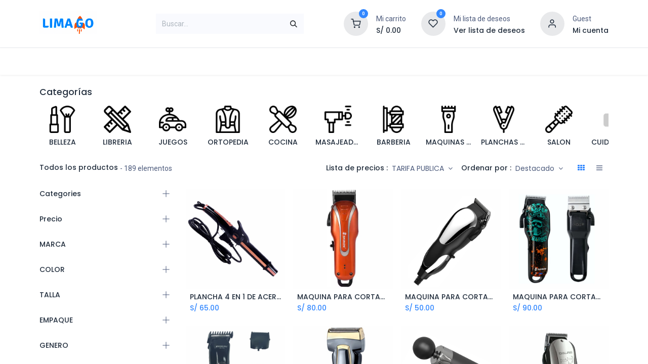

--- FILE ---
content_type: text/html; charset=utf-8
request_url: https://limago.pe/shop
body_size: 34867
content:
<!DOCTYPE html>
<html lang="es-PE" data-website-id="1" data-main-object="ir.ui.view(2514,)" data-add2cart-redirect="1">
    <head>
        <meta charset="utf-8"/>
        <meta http-equiv="X-UA-Compatible" content="IE=edge"/>
            <meta name="viewport" content="width=device-width, initial-scale=1, user-scalable=no"/>
        <meta name="viewport" content="width=device-width, initial-scale=1"/>
        <meta name="generator" content="Odoo"/>
        <meta name="description" content="Los mejores productos de belleza en un solo lugar y a un super precio. no esperes más y &#34;haz clic aquí&#34;."/>
        <meta name="keywords" content="belleza,articulos de belleza,productos de belleza,afeitadoras,depiladoras,plancha para el cabello,mascarillas"/>
                <link rel="manifest" href="/pwa/1/manifest.json"/>
                <link rel="apple-touch-icon" sizes="192x192" href="/web/image/website/1/dr_pwa_icon_192/192x192"/>
                <meta name="theme-color" content="#FFFFFF"/>
                <meta name="mobile-web-app-capable" content="yes"/>
                <meta name="apple-mobile-web-app-title" content="limago"/>
                <meta name="apple-mobile-web-app-capable" content="yes"/>
                <meta name="apple-mobile-web-app-status-bar-style" content="default"/>
            
        <meta property="og:type" content="website"/>
        <meta property="og:title" content="Theme Prime: Shop Layout | Limago"/>
        <meta property="og:site_name" content="Limago"/>
        <meta property="og:url" content="https://limago.pe/shop"/>
        <meta property="og:image" content="https://limago.pe/web/image/website/1/logo?unique=8618171"/>
        <meta property="og:description" content="Los mejores productos de belleza en un solo lugar y a un super precio. no esperes más y &#34;haz clic aquí&#34;."/>
            
        <meta name="twitter:card" content="summary_large_image"/>
        <meta name="twitter:title" content="Theme Prime: Shop Layout | Limago"/>
        <meta name="twitter:image" content="https://limago.pe/web/image/website/1/logo?unique=8618171"/>
        <meta name="twitter:description" content="Los mejores productos de belleza en un solo lugar y a un super precio. no esperes más y &#34;haz clic aquí&#34;."/>
        
        <link rel="canonical" href="https://limago.pe/shop"/>
        
        <link rel="preconnect" href="https://fonts.gstatic.com/" crossorigin=""/>
            <link rel="stylesheet" type="text/css" href="/spiffy_theme_backend/static/lib/RemixIcon/remixicon.css"/>
        <title> Comercio | Limago </title>
            <link type="image/x-icon" rel="shortcut icon" href="/web/image/website/1/favicon?unique=8618171"/>
        <link rel="preload" href="/web/static/src/libs/fontawesome/fonts/fontawesome-webfont.woff2?v=4.7.0" as="font" crossorigin=""/>
            <link rel="preload" href="/theme_prime/static/lib/Droggol-Pack-v1.0/fonts/Droggol-Pack.ttf?4iwoe7" as="font" crossorigin=""/>
            <link rel="stylesheet" type="text/css" href="/theme_prime/static/lib/Droggol-Pack-v1.0/droggol-pack-1.css"/>
        <link type="text/css" rel="stylesheet" href="/web/assets/1/e23b1e9/web.assets_frontend.min.css"/>
        <script id="web.layout.odooscript" type="text/javascript">
            var odoo = {
                csrf_token: "da911998039e4a1438d1f793e35b7eda26cd631ao1798916527",
                debug: "",
            };
        </script>
            <script type="text/javascript">
                odoo.dr_theme_config = {"json_sidebar_config": {"category_sidebar_style": "2", "category_sidebar_show_count": true, "menu_sidebar_show_category": true, "cart_sidebar_free_delivery_progress": false}, "json_shop_layout": {"layout": "prime", "show_view_switcher": true, "default_view_mode": "grid", "load_more_products": "button"}, "json_shop_product_item": {"style": "1", "image_size": "default", "image_fill": "cover", "show_add_to_cart": true, "show_wishlist": true, "show_compare": true, "show_quick_view": true, "show_similar_products": true, "show_product_preview_swatches": true, "show_rating": true, "show_stock_label": true}, "json_shop_category_pills": {"active": true, "style": "1", "show_child_categories": true, "hide_in_desktop": false}, "json_shop_filters": {"lazy_method": true, "filter_style": "1", "filter_position": "left", "show_in_sidebar": false, "collapsible_category": true, "collapsible_attribute": true, "show_category_count": true, "show_attribute_count": true, "hide_extra_attrib_value": false, "show_rating_filter": true, "show_availability_filter": true}, "json_zoom": {"zoom_enabled": true, "zoom_factor": 2}, "bool_enable_ajax_load": false, "json_bottom_bar": {"show_bottom_bar": true, "show_bottom_bar_on_scroll": false, "filters": true, "actions": ["tp_home", "tp_search", "tp_wishlist", "tp_offer", "tp_brands", "tp_category", "tp_orders"]}, "bool_sticky_add_to_cart": true, "json_general_language_pricelist_selector": {"hide_country_flag": true}, "json_b2b_shop_config": {"dr_enable_b2b": false, "dr_only_assigned_pricelist": false}, "json_mobile": {}, "json_product_search": {"advance_search": true, "search_category": true, "search_attribute": true, "search_suggestion": true, "search_limit": 10, "search_max_product": 3, "search_fuzzy": true, "search_fill_products": false, "search_report": true, "delete_search_report": 90}, "json_brands_page": {"disable_brands_grouping": false}, "cart_flow": "notification", "theme_installed": true, "pwa_active": true, "pwa_name": "limago", "bool_show_bulk_price": false, "bool_product_offers": true, "bool_show_products_nav": true, "is_public_user": true, "has_sign_up": false};
            </script>
        <script type="text/javascript">
            odoo.__session_info__ = {"is_admin": false, "is_system": false, "is_website_user": true, "user_id": false, "is_frontend": true, "profile_session": null, "profile_collectors": null, "profile_params": null, "show_effect": true, "currencies": {"155": {"symbol": "S/", "position": "before", "digits": [69, 2]}}, "bundle_params": {"lang": "en_US", "website_id": 1}, "translationURL": "/website/translations", "cache_hashes": {"translations": "988a40e64ab34c858efb10f62be666814cabc5dc"}, "geoip_country_code": null, "geoip_phone_code": null, "lang_url_code": "es_PE"};
            if (!/(^|;\s)tz=/.test(document.cookie)) {
                const userTZ = Intl.DateTimeFormat().resolvedOptions().timeZone;
                document.cookie = `tz=${userTZ}; path=/`;
            }
        </script>
        <script type="text/javascript" defer="defer" src="/web/assets/1/60c8e47/web.assets_frontend_minimal.min.js" onerror="__odooAssetError=1"></script>
        <script type="text/javascript" defer="defer" data-src="/web/assets/1/a4ef76e/web.assets_frontend_lazy.min.js" onerror="__odooAssetError=1"></script>
        
        <!-- Google Tag Manager -->
<script>(function(w,d,s,l,i){w[l]=w[l]||[];w[l].push({'gtm.start':
new Date().getTime(),event:'gtm.js'});var f=d.getElementsByTagName(s)[0],
j=d.createElement(s),dl=l!='dataLayer'?'&l='+l:'';j.async=true;j.src=
'https://www.googletagmanager.com/gtm.js?id='+i+dl;f.parentNode.insertBefore(j,f);
})(window,document,'script','dataLayer','GTM-W9F38XH8');</script>
<!-- End Google Tag Manager -->

<meta name="google-site-verification" content="jEzwBjP5HlJW-lMEU9Akg0XDQeyJNPyjSwGryUTxoII" />

<script type='text/javascript'>
  window.smartlook||(function(d) {
    var o=smartlook=function(){ o.api.push(arguments)},h=d.getElementsByTagName('head')[0];
    var c=d.createElement('script');o.api=new Array();c.async=true;c.type='text/javascript';
    c.charset='utf-8';c.src='https://web-sdk.smartlook.com/recorder.js';h.appendChild(c);
    })(document);
    smartlook('init', 'ddbc59d52a45f37549cc253f13c480ceaad5fae3', { region: 'eu' });
</script>
    </head>
    <body>



        <div id="wrapwrap" class="   ">
            
            <div class="offcanvas offcanvas-end tp-account-info-sidebar tp-offcanvas-sidebar bg-200" tabindex="-1" aria-hidden="true">
                <div class="d-flex justify-content-between align-items-center bg-white border-bottom p-3">
                    <div class="d-flex align-items-center">
                        <i class="dri dri-user tp-bg-soft-primary text-primary rounded-circle me-3 tp-header-icon"></i>
                        <h5 class="mb-0">Invitada Invitado</h5>
                    </div>
                    <button type="button" class="btn-close" data-bs-dismiss="offcanvas" title="Cerca" aria-label="Cerca"></button>
                </div>
                <div class="tp-scrollable-y flex-grow-1">
                    <ul class="list-group p-2 mt-2 tp-hook-public-user">
                        <a href="/web/login" class="list-group-item list-group-item-action d-flex align-items-center">
                            <div class="d-flex align-items-center">
                                <svg xmlns="http://www.w3.org/2000/svg" width="1em" height="1em" fill="currentColor" class="bi bi-box-arrow-in-right" viewBox="0 0 16 16">
                                    <path fill-rule="evenodd" d="M6 3.5a.5.5 0 0 1 .5-.5h8a.5.5 0 0 1 .5.5v9a.5.5 0 0 1-.5.5h-8a.5.5 0 0 1-.5-.5v-2a.5.5 0 0 0-1 0v2A1.5 1.5 0 0 0 6.5 14h8a1.5 1.5 0 0 0 1.5-1.5v-9A1.5 1.5 0 0 0 14.5 2h-8A1.5 1.5 0 0 0 5 3.5v2a.5.5 0 0 0 1 0v-2z"></path>
                                    <path fill-rule="evenodd" d="M11.854 8.354a.5.5 0 0 0 0-.708l-3-3a.5.5 0 1 0-.708.708L10.293 7.5H1.5a.5.5 0 0 0 0 1h8.793l-2.147 2.146a.5.5 0 0 0 .708.708l3-3z"></path>
                                </svg>
                                <h6 class="mb-0 ms-3">Acceso</h6>
                            </div>
                        </a>
                        <a href="/web/signup" class="list-group-item list-group-item-action d-flex align-items-center">
                            <div class="d-flex align-items-center">
                                <svg xmlns="http://www.w3.org/2000/svg" width="1em" height="1em" fill="currentColor" class="bi bi-person-plus" viewBox="0 0 16 16">
                                    <path d="M6 8a3 3 0 1 0 0-6 3 3 0 0 0 0 6zm2-3a2 2 0 1 1-4 0 2 2 0 0 1 4 0zm4 8c0 1-1 1-1 1H1s-1 0-1-1 1-4 6-4 6 3 6 4zm-1-.004c-.001-.246-.154-.986-.832-1.664C9.516 10.68 8.289 10 6 10c-2.29 0-3.516.68-4.168 1.332-.678.678-.83 1.418-.832 1.664h10z"></path>
                                    <path fill-rule="evenodd" d="M13.5 5a.5.5 0 0 1 .5.5V7h1.5a.5.5 0 0 1 0 1H14v1.5a.5.5 0 0 1-1 0V8h-1.5a.5.5 0 0 1 0-1H13V5.5a.5.5 0 0 1 .5-.5z"></path>
                                </svg>
                                <h6 class="mb-0 ms-3">Registro</h6>
                            </div>
                        </a>
                    </ul>
                    <ul class="list-group p-2 mt-2 tp-hook-generic">
                        <a href="/shop/cart" class="list-group-item list-group-item-action d-flex align-items-center">
                            <div class="d-flex align-items-center">
                                <i class="dri dri-cart"></i>
                                <div class="d-flex align-items-center">
                                    <h6 class="mb-0 ms-3"><font style="vertical-align: inherit;"><font style="vertical-align: inherit;">Mi carrito</font></font></h6> <span class="ms-2">(<span class="my_cart_quantity" data-order-id="">0</span>)</span>
                                </div>
                            </div>
                        </a>
                        <a href="/shop/wishlist" class="list-group-item list-group-item-action d-flex align-items-center">
                            <div class="d-flex align-items-center">
                                <i class="dri dri-wishlist"></i>
                                <div class="d-flex align-items-center">
                                    <h6 class="mb-0 ms-3"><font style="vertical-align: inherit;"><font style="vertical-align: inherit;">mi lista de deseos</font></font></h6> <span class="ms-2">(<span class="tp-wishlist-counter">0</span>)</span>
                                </div>
                            </div>
                        </a>
                    </ul>
                </div>
            </div>
        <div class="tp-bottombar-component o_not_editable w-100 tp-bottombar-component-style-1 p-0 tp-has-drower-element  ">
            <div class="d-flex justify-content-around border-bottom">
                <div class="py-2 w-50 text-center d-flex justify-content-center align-items-center">
                    <div class="">
                        <h6 class="d-inline me-1 tp-filter-bottom-sidebar-toggle">
                            <i class="fa fa-filter text-primary"></i> <span class="text-body"> Filters </span>
                        </h6>
                    </div>
                </div>
                <div class="py-2 w-50 border-start text-center d-flex justify-content-center align-items-center">
                    <div class="dropdown dropdown_sorty_by">
                        <h6 class="d-inline me-1">
                            <i class="fa fa-sort-amount-desc text-primary"></i>
                        </h6>
                        <a role="button" class="text-body py-2 h6" data-bs-toggle="offcanvas" href="#tp-shop-sort-sidebar" aria-controls="tp-shop-sort-sidebar">
                            <span>Destacado</span>
                        </a>
                    </div>
                </div>
            </div>

            <ul class="list-inline my-2 px-5 d-flex tp-bottombar-main-element justify-content-between">
                    
        <li class="list-inline-item o_not_editable position-relative tp-bottom-action-btn text-center  ">
            <a aria-label="Home" class=" " href="/">
                <i class="tp-action-btn-icon fa fa-home"></i>
            </a>
            <div class="tp-action-btn-label">Home</div>
        </li>
                    
        <li class="list-inline-item o_not_editable position-relative tp-bottom-action-btn text-center tp-search-sidebar-action ">
            <a aria-label="Search" class=" " href="#">
                <i class="tp-action-btn-icon dri dri-search"></i>
            </a>
            <div class="tp-action-btn-label">Search</div>
        </li>
                    
                        <li class="list-inline-item text-center tp-bottom-action-btn tp-drawer-action-btn align-items-center d-flex justify-content-center rounded-circle">
                            <a href="#" aria-label="Menú abierto"><i class="tp-drawer-icon fa fa-th"></i></a>
                        </li>
        <li class="list-inline-item o_not_editable position-relative tp-bottom-action-btn text-center  ">
            <a aria-label="Wishlist" class="o_wsale_my_wish tp-force-d-block " href="/shop/wishlist">
                <i class="tp-action-btn-icon dri dri-wishlist"></i>
                <sup class="my_wish_quantity o_animate_blink badge text-bg-primary">0</sup>
            </a>
            <div class="tp-action-btn-label">Wishlist</div>
        </li>
                    
                    
                    
                    
                <li class="list-inline-item o_not_editable tp-bottom-action-btn">
                    <a href="#" class="tp-account-info-sidebar-action tp-action-btn-icon" aria-label="Información de la cuenta">
                        <i class="dri dri-user"></i>
                    </a>
                    <div class="tp-action-btn-label">Cuenta</div>
                </li>
            </ul>
            <hr class="mx-4"/>
            <ul class="list-inline d-flex my-2 px-5 tp-bottombar-secondary-element justify-content-between">
        <li class="list-inline-item o_not_editable position-relative tp-bottom-action-btn text-center  ">
            <a aria-label="Offers" class=" " href="/offers">
                <i class="tp-action-btn-icon dri dri-bolt"></i>
            </a>
            <div class="tp-action-btn-label">Offers</div>
        </li>
        <li class="list-inline-item o_not_editable position-relative tp-bottom-action-btn text-center  ">
            <a aria-label="Brands" class=" " href="/shop/all-brands">
                <i class="tp-action-btn-icon dri dri-tag-l "></i>
            </a>
            <div class="tp-action-btn-label">Brands</div>
        </li>
        <li class="list-inline-item o_not_editable position-relative tp-bottom-action-btn text-center tp-category-action ">
            <a aria-label="Category" class=" " href="#">
                <i class="tp-action-btn-icon dri dri-category"></i>
            </a>
            <div class="tp-action-btn-label">Category</div>
        </li>
        <li class="list-inline-item o_not_editable position-relative tp-bottom-action-btn text-center  ">
            <a aria-label="Orders" class=" " href="/my/orders">
                <i class="tp-action-btn-icon fa fa-file-text-o"></i>
            </a>
            <div class="tp-action-btn-label">Orders</div>
        </li>
            </ul>
        </div>
                <header id="top" data-anchor="true" data-name="Header" class="   o_header_standard tp-custom-header o_hoverable_dropdown" style=" ">
                    
                <div class="tp-header-box o_header_hide_on_scroll d-none d-lg-block o_colored_level o_cc">
                <div class="container">
                    <div class="row align-items-center">
                        <div class="col-auto py-3">
                            
    <a data-name="Navbar Logo" href="/" class="navbar-brand logo d-inline-block">
            
            <span role="img" aria-label="Logo of Limago" title="Limago"><img src="/web/image/website/1/logo/Limago?unique=8618171" class="img img-fluid" width="95" height="40" alt="Limago" loading="lazy"/></span>
        </a>
    
                        </div>
                        <div class="col-auto py-3 flex-grow-1">
                            
    <form method="get" class="o_searchbar_form o_wait_lazy_js s_searchbar_input mx-auto w-75 o_wsale_products_searchbar_form border o_not_editable" action="/shop" data-snippet="s_searchbar_input">
            <div role="search" class="input-group ">
        <input type="search" name="search" class="search-query form-control oe_search_box border-0 bg-light None" placeholder="Buscar…" value="" data-search-type="products" data-limit="5" data-display-image="true" data-display-description="true" data-display-extra-link="true" data-display-detail="true" data-order-by="name asc"/>
        <button type="submit" aria-label="Búsqueda" title="Búsqueda" class="btn oe_search_button btn-light">
            <i class="oi oi-search"></i>
        </button>
    </div>

            <input name="order" type="hidden" class="o_search_order_by" value="name asc"/>
            
                            
        </form>
                        </div>
                        <div class="col-auto py-3 o_not_editable">
                            <div class="row align-items-center justify-content-end tp-account-info">
                                <div class="col-auto my-1">
                                    <div class="d-flex align-items-center">
                                        <div class="flex-shrink-0">
                                            
                                                <div class="o_not_editable position-relative o_wsale_my_cart tp-cart-sidebar-action ">
                                                    <a href="/shop/cart">
                                                        <i class="dri dri-cart tp-light-bg rounded-circle"></i>
                                                        <sup class="my_cart_quantity badge text-bg-primary" data-order-id="">0</sup>
                                                    </a>
                                                </div>
                                            
                                        </div>
                                        <div class="flex-grow-1 ms-3 d-none d-xl-block">
                                            <div class="mb-1">Mi carrito</div>
                                            <a class="tp-cart-sidebar-action" href="#"><h6 class="dr-update-cart-total mb-0">S/ <span class="oe_currency_value">0.00</span></h6></a>
                                        </div>
                                    </div>
                                </div>
                                <div class="col-auto my-1">
                                    <div class="d-flex align-items-center">
                                        <div class="flex-shrink-0">
                                            
                                                <div class="o_not_editable position-relative o_wsale_my_wish ">
                                                    <a href="/shop/wishlist">
                                                        <i class="dri dri-wishlist tp-light-bg rounded-circle"></i>
                                                        <sup class="my_wish_quantity o_animate_blink badge text-bg-primary">0</sup>
                                                    </a>
                                                </div>
                                            
                                        </div>
                                        <div class="flex-grow-1 ms-3 d-none d-xl-block">
                                            <div class="mb-1">Mi lista de deseos</div>
                                            <a href="/shop/wishlist"><h6 class="mb-0">Ver lista de deseos</h6></a>
                                        </div>
                                    </div>
                                </div>
                                <div class="col-auto my-1">
                                    <div class="d-flex align-items-center">
                                        <div class="flex-shrink-0">
                                            <a href="#" class="tp-account-info-sidebar-action">
                                                <i class="dri dri-user tp-light-bg rounded-circle"></i>
                                            </a>
                                        </div>
                                        <div class="flex-grow-1 ms-3 d-none d-xl-block">
                                            <div style="max-width: 150px;" class="text-truncate mb-1">Guest</div>
                                            <a class="tp-account-info-sidebar-action" href="#"><h6 class="mb-0">Mi cuenta</h6></a>
                                        </div>
                                    </div>
                                </div>
                            </div>
                        </div>
                    </div>
                </div>
            </div>
    <nav data-name="Navbar" aria-label="Main" class="navbar navbar-expand-lg navbar-light o_colored_level o_cc d-none d-lg-block shadow-sm ">
        
                
                <div id="o_main_nav" class="container">
    <ul id="top_menu" role="menu" class="nav navbar-nav o_menu_loading flex-grow-1">
        
                        
    <li role="presentation" class="nav-item  ">
        <a role="menuitem" href="/" class="nav-link " style="">
            <span>
                <span>Inicio</span>
            </span>
        </a>
    </li>
    <li role="presentation" class="nav-item  ">
        <a role="menuitem" href="/shop" class="nav-link active" style="">
            <span>
                <span>Tienda</span>
                <span class="tp-menu-label" style="background-color: #89ac76; color: #FFFFFF">
                    <span>CALIENTE</span>
                    <div class="before" style="border-color: #89ac76;"></div>
                </span>
            </span>
        </a>
    </li>
    <li class="nav-item   dropdown position-static">
        <a data-bs-toggle="dropdown" href="#" class="nav-link dropdown-toggle o_mega_menu_toggle  " data-bs-display="static" style="">
            <span>
                <span>Tendencias</span>
            </span>
        </a>
        <div data-name="Mega Menu" class="dropdown-menu o_mega_menu o_no_parent_editor o_mega_menu_container_size"><section class="s_mega_menu_prime_6 bg-white o_colored_level" style="background-image: none;">
            <div class="container">
                <div class="row">
                    <div class="col-12 pt24 pb24 col-lg-3 o_colored_level">
                        <div class="position-relative tp-banner-block oe_img_bg tp-editor-bg-image o_bg_img_center" style='background-image: url("/web/image/15310-0d47b0af/A.webp");' data-mimetype="image/webp" data-original-id="15306" data-original-src="/web/image/15306-8b006e01/A.jpg" data-mimetype-before-conversion="image/jpeg" data-resize-width="616">
                            <div class="tp-banner-text text-center tp-editor-bg-color-n-shadow bg-white-85">
                                <h6><span style="font-weight: bolder;">Starting at $30</span></h6>
                                <a href="/shop" class="btn btn-primary btn-sm">Shop Now</a>
                            </div>
                        </div>
                    </div>
                    <div class="col-12 pt24 pb24 col-lg-6 o_colored_level">
                        <div class="row">
                            <div class="col-12 col-lg-4 mb-4 o_colored_level">
                                <h6 class="mb-1">Hogar</h6>
                                <div class="s_hr pt8 pb8" data-name="Separator">
                                    <hr class="w-25 me-auto border-primary" contenteditable="false">
                                </div>
                                <nav class="nav flex-column">
                                    <a href="#" class="nav-link px-0 py-1" data-name="Menu Item" data-bs-original-title="" title="">Cocina</a>
                                    <a href="#" class="nav-link px-0 py-1" data-name="Menu Item" data-bs-original-title="" title="">Biodegradable</a>
                                    <a href="#" class="nav-link px-0 py-1" data-name="Menu Item" data-bs-original-title="" title="">Costura</a>
                                    <a href="#" class="nav-link px-0 py-1" data-name="Menu Item" data-bs-original-title="" title="">Dormitorio</a>
                                    <a href="#" class="nav-link px-0 py-1" data-name="Menu Item" data-bs-original-title="" title="">Electrodomesticos</a>
                                    <a href="" class="nav-link px-0 py-1" data-name="Menu Item" data-bs-original-title="" title="">Limpieza</a>
                                    <a href="#" class="nav-link px-0 py-1" data-name="Menu Item" data-bs-original-title="" title="">Mascotas</a>
                                </nav>
                            </div>
                            <div class="col-12 col-lg-4 mb-4 o_colored_level">
                                <h6 class="mb-1">Belleza</h6>
                                <div class="s_hr pt8 pb8" data-name="Separator">
                                    <hr class="w-25 me-auto border-primary" contenteditable="false">
                                </div>
                                <nav class="nav flex-column">
                                    <a href="#" class="nav-link px-0 py-1" data-name="Menu Item" data-bs-original-title="" title="">Accesorios</a>
                                    <a href="#" class="nav-link px-0 py-1" data-name="Menu Item" data-bs-original-title="" title="">Barberia</a>
                                    <a href="http://con" class="nav-link px-0 py-1" data-name="Menu Item" data-bs-original-title="" title="">Cosmeticos</a>
                                    <a href="#" class="nav-link px-0 py-1" data-name="Menu Item" data-bs-original-title="" title="">Cuidados de la piel</a>
                                    <a href="#" class="nav-link px-0 py-1" data-name="Menu Item" data-bs-original-title="" title="">Manicure y pedicure</a>
                                    <a href="#" class="nav-link px-0 py-1" data-name="Menu Item" data-bs-original-title="" title="">Salon</a>
                                    
                                </nav>
                            </div>
                            <div class="col-12 col-lg-4 mb-4 o_colored_level">
                                <h6 class="mb-1">Deporte</h6>
                                <div class="s_hr pt8 pb8" data-name="Separator">
                                    <hr class="w-25 me-auto border-primary" contenteditable="false">
                                </div>
                                <nav class="nav flex-column">
                                    <a href="#" class="nav-link px-0 py-1" data-name="Menu Item" data-bs-original-title="" title="">Camping</a>
                                    <a href="#" class="nav-link px-0 py-1" data-name="Menu Item" data-bs-original-title="" title="">Ciclismo</a><a href="#" class="nav-link px-0 py-1" data-name="Menu Item" data-bs-original-title="" title="">Gym</a>
                                    <a href="#" class="nav-link px-0 py-1" data-name="Menu Item" data-bs-original-title="" title="">Prendas</a>
                                    
                                    
                                </nav>
                            </div>
                            <div class="col-12 mt-3 o_colored_level">
                                <img src="/web/image/15308-d4201aa9/DA.webp?access_token=1898e2d8-f4da-4690-b897-541e4c05bc0b" alt="" class="img img-fluid o_we_custom_image" data-mimetype="image/webp" data-original-id="15307" data-original-src="/web/image/15307-e9ecf045/DA.jpg" data-mimetype-before-conversion="image/jpeg" data-resize-width="1277" loading="lazy">
                            </div>
                        </div>
                    </div>
                    <div class="col-12 pt24 pb24 col-lg-3 o_colored_level">
                        <div class="position-relative tp-banner-block oe_img_bg tp-editor-bg-image o_bg_img_center" style='background-image: url("/web/image/15309-b7fa8a51/AED.webp");' data-mimetype="image/webp" data-original-id="15305" data-original-src="/web/image/15305-35175709/AED.jpg" data-mimetype-before-conversion="image/jpeg" data-resize-width="616">
                            <div class="tp-banner-text text-center tp-editor-bg-color-n-shadow bg-white-85">
                                <h6><span style="font-weight: bolder;">Starting at $40</span></h6>
                                <a href="/shop" class="btn btn-primary btn-sm">Shop Now</a>
                            </div>
                        </div>
                    </div>
                </div>
            </div>
        </section>
        


</div>
    </li>
    <li class="nav-item   dropdown position-static">
        <a data-bs-toggle="dropdown" href="#" class="nav-link dropdown-toggle o_mega_menu_toggle  " data-bs-display="static" style="">
            <span>
                <span>Novedades</span>
                <span class="tp-menu-label" style="background-color: #73dddb; color: #FFFFFF">
                    <span>Mejor</span>
                    <div class="before" style="border-color: #73dddb;"></div>
                </span>
            </span>
        </a>
        <div data-name="Mega Menu" class="dropdown-menu o_mega_menu o_no_parent_editor">
        





<section class="s_mega_menu_prime_5 bg-white o_colored_level" style="background-image: none;">
            <div class="container">
                <div class="row">
                    <div class="col-12 col-md-6 col-lg-3 pt24 pb24 o_colored_level">
                        <div class="card border-0">
                            <a class="d-block tp-animation-scale" href="#" data-bs-original-title="" title="">
                                <img src="/web/image/15316-584b167e/bellepo.webp?access_token=d134978c-56c3-40b1-ac2b-c5462c4f9189" alt="" class="img img-fluid rounded o_we_custom_image" data-mimetype="image/webp" data-original-id="15312" data-original-src="/web/image/15312-c7f70045/bellepo.png" data-mimetype-before-conversion="image/png" data-resize-width="119" loading="lazy">
                            </a>
                            <div class="card-body">
                                <h5>Belleza</h5>
                                <nav class="nav flex-column tp-list-arrow">
                                    <a href="/shop/category/accesorios-43" class="nav-link py-1" data-name="Menu Item" data-bs-original-title="" title="">Accesorios</a>
                                    <a href="/shop/category/cuidado-de-piel-63" class="nav-link py-1" data-name="Menu Item" data-bs-original-title="" title="">Cuidado de piel</a><a href="/shop/category/barberia-67" class="nav-link py-1" data-name="Menu Item" data-bs-original-title="" title="">Barberia</a><a href="/shop/category/unas-77" class="nav-link py-1" data-name="Menu Item" data-bs-original-title="" title="">Uñas</a>
                                    
                                    
                                </nav>
                            </div>
                        </div>
                    </div><div class="col-12 col-md-6 col-lg-3 pt24 pb24 o_colored_level">
                        <div class="card border-0">
                            <a class="d-block tp-animation-scale" href="#" data-bs-original-title="" title="">
                                <img src="/web/image/15319-38cd63aa/poho.webp?access_token=3ed4a788-7a11-4f2e-84d2-654657811f8a" alt="" class="img img-fluid rounded o_we_custom_image" data-mimetype="image/webp" data-original-id="15313" data-original-src="/web/image/15313-32d96fd1/poho.png" data-mimetype-before-conversion="image/png" data-resize-width="119" loading="lazy">
                            </a>
                            <div class="card-body">
                                <h5>Hogar</h5><nav class="nav flex-column tp-list-arrow"><a href="/shop/category/cocina-23" class="nav-link py-1" data-name="Menu Item" data-bs-original-title="" title="">Cocina</a>
                                    <a href="/shop/category/limpieza-21" class="nav-link py-1" data-name="Menu Item" data-bs-original-title="" title="">Limpieza</a>
                                    <a href="/shop/category/costura-61" class="nav-link py-1" data-name="Menu Item" data-bs-original-title="" title="">Costura</a>
                                    <a href="/shop/category/lamparas-45" class="nav-link py-1" data-name="Menu Item" data-bs-original-title="" title="">Lampara</a>
                                    
                                    
                                    
                                </nav>
                            </div>
                        </div>
                    </div><div class="col-12 col-md-6 col-lg-3 pt24 pb24 o_colored_level">
                        <div class="card border-0">
                            <a class="d-block tp-animation-scale" href="#" data-bs-original-title="" title="">
                                <img src="/web/image/15320-4e9aa32e/poco.webp?access_token=7962dcaf-280d-4a5c-a5c0-744af000baa8" alt="" class="img img-fluid rounded o_we_custom_image" data-mimetype="image/webp" data-original-id="15314" data-original-src="/web/image/15314-13feaa52/poco.png" data-mimetype-before-conversion="image/png" data-resize-width="119" loading="lazy">
                            </a>
                            <div class="card-body">
                                <h5>Cocina</h5>
                                <nav class="nav flex-column tp-list-arrow">
                                    <a href="/shop/category/reposteria-107" class="nav-link py-1" data-name="Menu Item" data-bs-original-title="" title="">Reposteria</a>
                                    <a href="#" class="nav-link py-1" data-name="Menu Item" data-bs-original-title="" title="">Sellador</a>
                                    <a href="#" class="nav-link py-1" data-name="Menu Item" data-bs-original-title="" title="">Utensilios</a>
                                    <a href="#" class="nav-link py-1" data-name="Menu Item" data-bs-original-title="" title="">Tablas de picar</a>
                                    
                                    
                                    
                                    
                                </nav>
                            </div>
                        </div>
                    </div><div class="col-12 col-md-6 col-lg-3 pt24 pb24 o_colored_level">
                        <div class="card border-0">
                            <a class="d-block tp-animation-scale" href="#" data-bs-original-title="" title="">
                                <img src="/web/image/15321-71bfd3b7/podep.webp?access_token=5ccd1c57-adc7-4227-88c3-875b7c837937" alt="" class="img img-fluid rounded o_we_custom_image" data-mimetype="image/webp" data-original-id="15315" data-original-src="/web/image/15315-b87133c4/podep.png" data-mimetype-before-conversion="image/png" data-resize-width="119" loading="lazy">
                            </a>
                            <div class="card-body">
                                <h5>Deporte</h5>
                                <nav class="nav flex-column tp-list-arrow">
                                    <a href="#" class="nav-link py-1" data-name="Menu Item" data-bs-original-title="" title="">Camping</a>
                                    <a href="#" class="nav-link py-1" data-name="Menu Item" data-bs-original-title="" title="">Ciclismo</a>
                                    <a href="#" class="nav-link py-1" data-name="Menu Item" data-bs-original-title="" title="">Gym</a>
                                    <a href="#" class="nav-link py-1" data-name="Menu Item" data-bs-original-title="" title="">Prendas</a>
                                    
                                    
                                    
                                    
                                </nav>
                            </div>
                        </div>
                    </div>
                </div>
            </div>
        </section>
        





<section class="s_icon_block_12 bg-o-color-1 o_colored_level" style="background-image: none;" data-name="Icon Block - 12">
            
        </section></div>
    </li>
    <li class="nav-item   dropdown position-static">
        <a data-bs-toggle="dropdown" href="#" class="nav-link dropdown-toggle o_mega_menu_toggle  " data-bs-display="static" style="">
            <span>
                <span>Marca</span>
            </span>
        </a>
        <div data-name="Mega Menu" class="dropdown-menu o_mega_menu o_no_parent_editor">
    




<section class="s_mega_menu_thumbnails pt24 o_colored_level o_cc o_cc1" style="background-image: none;">
        <div class="container">
            <div class="row justify-content-center">
                <div class="col-12 col-sm col-md-12 col-lg px-0 o_colored_level o_draggable">
                    <div class="container">
                        <div class="row">
    <div class="col-6 col-sm text-center py-2 o_colored_level o_draggable">
        <a href="https://limago.pe/shop?search=&amp;order=&amp;view_mode=grid&amp;attrib=133-221" class="nav-link o_default_snippet_text p-0" data-name="Menu Item" data-bs-original-title="" title="">
              <img src="/web/image/16673-c584524e/KALIYABEAUTY.png?access_token=f5ab42a7-08c1-4a68-9784-d1600a0e6981" alt="" class="img img-fluid o_we_custom_image" loading="lazy" data-mimetype="image/png" data-original-id="16673" data-original-src="/web/image/16673-c584524e/KALIYABEAUTY.png" data-mimetype-before-conversion="image/png"><br></a>
    </div>
    <div class="col-6 col-sm text-center py-2 o_colored_level">
        <a href="https://limago.pe/shop?attrib=133-159" class="nav-link p-0" data-name="Menu Item" data-bs-original-title="" title=""><img src="/web/image/16669-6b669c4e/APOLO%20SUPPORT.png?access_token=3f39cde3-1a1e-4e59-ae40-12a3168caa1a" alt="" class="img img-fluid o_we_custom_image" loading="lazy" data-mimetype="image/png" data-original-id="16669" data-original-src="/web/image/16669-6b669c4e/APOLO%20SUPPORT.png" data-mimetype-before-conversion="image/png"><br></a>
    </div>
    <div class="col-6 col-sm text-center py-2 o_colored_level o_draggable">
        <a href="https://limago.pe/shop?search=&amp;order=&amp;view_mode=grid&amp;attrib=133-221" class="nav-link o_default_snippet_text p-0" data-name="Menu Item" data-bs-original-title="" title="">
            <img src="/web/image/16670-4b4396e6/SPRING%20COME%20LOGO.png?access_token=89b5bc84-a392-4aeb-9e13-330ed12bc746" alt="" class="img img-fluid o_we_custom_image" loading="lazy" data-mimetype="image/png" data-original-id="16670" data-original-src="/web/image/16670-4b4396e6/SPRING%20COME%20LOGO.png" data-mimetype-before-conversion="image/png">  <br></a>
    </div>
    <div class="col-6 col-sm text-center py-2 o_colored_level o_draggable">
        <a href="https://limago.pe/shop?attrib=133-188" class="nav-link o_default_snippet_text p-0" data-name="Menu Item" data-bs-original-title="" title="">
            
             <img src="/web/image/16671-f6dcb637/carmin.png?access_token=803eba62-ec3e-4d7a-8ea8-252ef596d0f2" alt="" class="img img-fluid o_we_custom_image" loading="lazy" data-mimetype="image/png" data-original-id="16671" data-original-src="/web/image/16671-f6dcb637/carmin.png" data-mimetype-before-conversion="image/png"><br></a>
    </div>
    <div class="col-6 col-sm text-center py-2 o_colored_level">
        <a href="#" class="nav-link o_default_snippet_text p-0" data-name="Menu Item" data-bs-original-title="" title=""> <img src="/web/image/16672-b02c8088/PINK%20KEY.png?access_token=8a698370-2ba3-4ae5-9712-7f719f45f4da" alt="" class="img img-fluid o_we_custom_image" loading="lazy"><br></a>
    </div>

                            <div class="w-100 d-none d-md-block"></div>

    <div class="col-6 col-sm text-center py-2 o_colored_level o_draggable">
        <a href="https://limago.pe/shop?attrib=133-170" class="nav-link o_default_snippet_text p-0" data-name="Menu Item" data-bs-original-title="" title=""> <img src="/web/image/16667-73af885b/LOGO%20DOMAS.png?access_token=dbe27a82-3b2f-449d-af60-f389dd69f2f1" alt="" class="img img-fluid o_we_custom_image" loading="lazy" data-mimetype="image/png" data-original-id="16667" data-original-src="/web/image/16667-73af885b/LOGO%20DOMAS.png" data-mimetype-before-conversion="image/png"><br></a>
    </div>
    <div class="col-6 col-sm text-center py-2 o_colored_level o_draggable">
        <a href="https://limago.pe/shop?attrib=133-186" class="nav-link o_default_snippet_text p-0" data-name="Menu Item" data-bs-original-title="" title="">
            
             <img src="/web/image/16668-584b0691/MIIOW%20LOGO.png?access_token=e918fece-b31b-45d5-b539-8dca2a9fb3b7" alt="" class="img img-fluid o_we_custom_image" loading="lazy" data-mimetype="image/png" data-original-id="16668" data-original-src="/web/image/16668-584b0691/MIIOW%20LOGO.png" data-mimetype-before-conversion="image/png"><br></a>
    </div>
    <div class="col-6 col-sm text-center py-2 o_colored_level o_draggable">
        <a href="https://limago.pe/shop?attrib=133-174" class="nav-link o_default_snippet_text p-0" data-name="Menu Item" data-bs-original-title="" title=""> <img src="/web/image/16666-e412503c/TAILOR%20LOGO.png?access_token=f102c36b-da69-45bf-a445-8db02b90e6a9" alt="" class="img img-fluid o_we_custom_image" loading="lazy" data-mimetype="image/png" data-original-id="16666" data-original-src="/web/image/16666-e412503c/TAILOR%20LOGO.png" data-mimetype-before-conversion="image/png"><br></a>
    </div>
    <div class="col-6 col-sm text-center py-2 o_colored_level o_draggable">
        <a href="https://limago.pe/shop?attrib=133-219" class="nav-link o_default_snippet_text p-0" data-name="Menu Item" data-bs-original-title="" title=""> <img src="/web/image/16674-f5a4f935/DINKY%20LOGO.png?access_token=d899a577-cdb1-4169-b7ab-98274d81c475" alt="" class="img img-fluid o_we_custom_image" loading="lazy" data-mimetype="image/png" data-original-id="16674" data-original-src="/web/image/16674-f5a4f935/DINKY%20LOGO.png" data-mimetype-before-conversion="image/png"><br></a>
    </div>
    <div class="col-6 col-sm text-center py-2 o_colored_level">
        <a href="https://limago.pe/shop?attrib=133-182" class="nav-link o_default_snippet_text p-0" data-name="Menu Item" data-bs-original-title="" title="">
            
             <img src="/web/image/16665-e2ec6502/ECO11.jpg?access_token=2ad87ce3-f174-4c6b-b922-0bf712f42d2b" alt="" class="img img-fluid o_we_custom_image" data-mimetype="image/jpeg" data-original-id="16665" data-original-src="/web/image/16665-e2ec6502/ECO11.jpg" data-mimetype-before-conversion="image/jpeg" loading="lazy"><br></a>
    </div>
                        </div>
                    </div>
                </div>
                <div class="col col-sm-6 col-md-4 col-lg-3 text-center py-2 o_colored_level o_draggable">
                    
                        <a href="https://limago.pe/shop?attrib=133-179"><img src="/web/image/16685-56210090/LOGO%20HOT%20SHAPERS.png?access_token=0d93163e-e2d4-404f-a47c-fbebcec20841" alt="" class="img img-fluid o_we_custom_image" data-mimetype="image/png" data-original-id="16675" data-original-src="/web/image/16675-56210090/LOGO%20HOT%20SHAPERS.png" data-mimetype-before-conversion="image/png" loading="lazy"></a>
                        <span class="d-block p-2 small"><b></b><a href="/shop" data-bs-original-title="" title=""></a><br></span>
                    
                </div>
            </div>
        </div>
        <div class="s_mega_menu_thumbnails_footer px-0">
            <div class="container row mx-auto px-0 w-100 align-items-center">
                <div class="col-12 col-md-6 col-lg d-flex justify-content-center align-items-center py-2">
                    <p class="text-muted align-middle m-0">
                        <i class="s_mega_menu_thumbnails_icon fa fa-cube me-2"></i> Devoluciones gratuitas
                    </p>
                </div>
                <div class="col-12 col-md-6 col-lg d-flex justify-content-center align-items-center py-2">
                    <p class="text-muted align-middle m-0">
                        <i class="s_mega_menu_thumbnails_icon fa fa-shopping-basket me-2"></i> Recoger en tienda
                    </p>
                </div>
                <div class="col-12 col-md-6 col-lg d-flex justify-content-center align-items-center py-2">
                    <p class="text-muted align-middle m-0">
                        <i class="s_mega_menu_thumbnails_icon fa fa-truck me-2"></i> Entrega exprés
                    </p>
                </div>
                <div class="col-12 col-md-6 col-lg py-2">
                    <a href="#" class="btn btn-secondary d-block o_default_snippet_text">
                        <i class="s_mega_menu_thumbnails_icon fa fa-comments me-2"></i> Contáctenos
                    </a>
                </div>
            </div>
        </div>
    </section></div>
    </li>
    <li role="presentation" class="nav-item  ">
        <a role="menuitem" href="https://limago.pe/contactus" class="nav-link " style="">
            <span>
                <span>Contáctenos</span>
            </span>
        </a>
    </li>
                    
    </ul>
                </div>
            
    </nav>
    <nav data-name="Navbar" aria-label="Mobile" class="navbar  navbar-light o_colored_level o_cc o_header_mobile d-block d-lg-none shadow-sm ">
        
            <div id="o_main_nav" class="container flex-wrap">
                
                <ul class="o_header_mobile_buttons_wrap navbar-nav flex-row align-items-center gap-2 mb-0">
                    <li>
                        <button class="tp-menu-sidebar-action btn btn-link p-0 o_not_editable shadow-none" type="button" data-bs-toggle="offcanvas" data-bs-target="#top_menu_collapse_mobile" aria-controls="top_menu_collapse_mobile" aria-expanded="false" aria-label="Navegación">
                            <svg xmlns="http://www.w3.org/2000/svg" width="1em" height="1em" fill="currentColor" class="bi bi-list" viewBox="0 0 16 16">
                                <path fill-rule="evenodd" d="M2.5 12a.5.5 0 0 1 .5-.5h10a.5.5 0 0 1 0 1H3a.5.5 0 0 1-.5-.5zm0-4a.5.5 0 0 1 .5-.5h10a.5.5 0 0 1 0 1H3a.5.5 0 0 1-.5-.5zm0-4a.5.5 0 0 1 .5-.5h10a.5.5 0 0 1 0 1H3a.5.5 0 0 1-.5-.5z"></path>
                            </svg>
                        </button>
                    </li>
                </ul>
                
    <a data-name="Navbar Logo" href="/" class="navbar-brand logo me-0">
            
            <span role="img" aria-label="Logo of Limago" title="Limago"><img src="/web/image/website/1/logo/Limago?unique=8618171" class="img img-fluid" width="95" height="40" alt="Limago" loading="lazy"/></span>
        </a>
    
                
        <ul class="list-inline mb-0 d-flex align-items-center tp-account-info ">



                
                    <li class="list-inline-item mx-0 o_not_editable o_wsale_my_cart tp-cart-sidebar-action  ">
                        <a href="/shop/cart" class="">
                            <div class="d-flex flex-column align-items-center justify-content-center">
                                <div class="d-flex align-items-center">
                                    <div class="position-relative">
                                        <i class="dri dri-cart"></i>
                                        <sup class="my_cart_quantity text-bg-primary position-absolute " data-order-id="">0</sup>
                                    </div>
                                </div>
                            </div>
                        </a>
                    </li>
                
        </ul>
            </div>
        
    </nav>
        <div id="top_menu_collapse_mobile" class="offcanvas offcanvas-start tp-menu-sidebar tp-offcanvas-sidebar">
            <div class="offcanvas-body p-0">
                <div class="p-3 tp-user-info-container">
                    <div class="d-flex justify-content-between">
                        <div class="border border-white p-1">
                            <span class="tp-user-logo text-bg-primary fw-bold rounded d-inline-block text-center">
                                <i class="dri dri-user"></i>
                            </span>
                        </div>
                        <div class="flex-shrink-1">
                            <button type="button" class="btn-close text-white" data-bs-dismiss="offcanvas" title="Cerca" aria-label="Cerca"></button>
                        </div>
                    </div>
                    <div class="mt-3 d-flex align-items-center justify-content-between">
                        <h6 class="mb-0 text-white">
                                    <a href="/web/login" class="link-light">
                                        Acceso <span class="mx-1">•</span> Registro
                                    </a>
                        </h6>
                    </div>
                </div>
                <ul class="nav navbar-nav py-2 border-bottom tp-hook-special-menu">
                    <li class="nav-item">
                        <a role="menuitem" href="/" class="nav-link tp-category-action" data-position="start">
                            <div class="d-flex align-items-center fw-bold">
                                <svg xmlns="http://www.w3.org/2000/svg" width="1em" height="1em" fill="currentColor" class="bi bi-grid" viewbox="0 0 16 16">
                                    <path d="M1 2.5A1.5 1.5 0 0 1 2.5 1h3A1.5 1.5 0 0 1 7 2.5v3A1.5 1.5 0 0 1 5.5 7h-3A1.5 1.5 0 0 1 1 5.5v-3zM2.5 2a.5.5 0 0 0-.5.5v3a.5.5 0 0 0 .5.5h3a.5.5 0 0 0 .5-.5v-3a.5.5 0 0 0-.5-.5h-3zm6.5.5A1.5 1.5 0 0 1 10.5 1h3A1.5 1.5 0 0 1 15 2.5v3A1.5 1.5 0 0 1 13.5 7h-3A1.5 1.5 0 0 1 9 5.5v-3zm1.5-.5a.5.5 0 0 0-.5.5v3a.5.5 0 0 0 .5.5h3a.5.5 0 0 0 .5-.5v-3a.5.5 0 0 0-.5-.5h-3zM1 10.5A1.5 1.5 0 0 1 2.5 9h3A1.5 1.5 0 0 1 7 10.5v3A1.5 1.5 0 0 1 5.5 15h-3A1.5 1.5 0 0 1 1 13.5v-3zm1.5-.5a.5.5 0 0 0-.5.5v3a.5.5 0 0 0 .5.5h3a.5.5 0 0 0 .5-.5v-3a.5.5 0 0 0-.5-.5h-3zm6.5.5A1.5 1.5 0 0 1 10.5 9h3a1.5 1.5 0 0 1 1.5 1.5v3a1.5 1.5 0 0 1-1.5 1.5h-3A1.5 1.5 0 0 1 9 13.5v-3zm1.5-.5a.5.5 0 0 0-.5.5v3a.5.5 0 0 0 .5.5h3a.5.5 0 0 0 .5-.5v-3a.5.5 0 0 0-.5-.5h-3z"></path>
                                </svg>
                                <span class="ms-2"><font style="vertical-align: inherit;"><font style="vertical-align: inherit;">Comprar por categorías</font></font></span>
                            </div>
                        </a>
                    </li>
                </ul>
                
    <ul id="top_menu" role="menu" class="nav navbar-nav  ">
        
    <li role="presentation" class="nav-item  ">
        <a role="menuitem" href="/" class="nav-link " style="">
            <span>
                <span>Inicio</span>
            </span>
        </a>
    </li>
    <li role="presentation" class="nav-item  ">
        <a role="menuitem" href="/shop" class="nav-link active" style="">
            <span>
                <span>Tienda</span>
                <span class="tp-menu-label" style="background-color: #89ac76; color: #FFFFFF">
                    <span>CALIENTE</span>
                    <div class="before" style="border-color: #89ac76;"></div>
                </span>
            </span>
        </a>
    </li>
    <li class="nav-item   dropdown position-static">
        <a data-bs-toggle="dropdown" href="#" class="nav-link dropdown-toggle o_mega_menu_toggle  d-flex justify-content-between align-items-center" data-bs-display="static" style="">
            <span>
                <span>Tendencias</span>
            </span>
        </a>
        <div data-name="Mega Menu" class="dropdown-menu o_mega_menu o_no_parent_editor o_mega_menu_container_size"><section class="s_mega_menu_prime_6 bg-white o_colored_level" style="background-image: none;">
            <div class="container">
                <div class="row">
                    <div class="col-12 pt24 pb24 col-lg-3 o_colored_level">
                        <div class="position-relative tp-banner-block oe_img_bg tp-editor-bg-image o_bg_img_center" style='background-image: url("/web/image/15310-0d47b0af/A.webp");' data-mimetype="image/webp" data-original-id="15306" data-original-src="/web/image/15306-8b006e01/A.jpg" data-mimetype-before-conversion="image/jpeg" data-resize-width="616">
                            <div class="tp-banner-text text-center tp-editor-bg-color-n-shadow bg-white-85">
                                <h6><span style="font-weight: bolder;">Starting at $30</span></h6>
                                <a href="/shop" class="btn btn-primary btn-sm">Shop Now</a>
                            </div>
                        </div>
                    </div>
                    <div class="col-12 pt24 pb24 col-lg-6 o_colored_level">
                        <div class="row">
                            <div class="col-12 col-lg-4 mb-4 o_colored_level">
                                <h6 class="mb-1">Hogar</h6>
                                <div class="s_hr pt8 pb8" data-name="Separator">
                                    <hr class="w-25 me-auto border-primary" contenteditable="false">
                                </div>
                                <nav class="nav flex-column">
                                    <a href="#" class="nav-link px-0 py-1" data-name="Menu Item" data-bs-original-title="" title="">Cocina</a>
                                    <a href="#" class="nav-link px-0 py-1" data-name="Menu Item" data-bs-original-title="" title="">Biodegradable</a>
                                    <a href="#" class="nav-link px-0 py-1" data-name="Menu Item" data-bs-original-title="" title="">Costura</a>
                                    <a href="#" class="nav-link px-0 py-1" data-name="Menu Item" data-bs-original-title="" title="">Dormitorio</a>
                                    <a href="#" class="nav-link px-0 py-1" data-name="Menu Item" data-bs-original-title="" title="">Electrodomesticos</a>
                                    <a href="" class="nav-link px-0 py-1" data-name="Menu Item" data-bs-original-title="" title="">Limpieza</a>
                                    <a href="#" class="nav-link px-0 py-1" data-name="Menu Item" data-bs-original-title="" title="">Mascotas</a>
                                </nav>
                            </div>
                            <div class="col-12 col-lg-4 mb-4 o_colored_level">
                                <h6 class="mb-1">Belleza</h6>
                                <div class="s_hr pt8 pb8" data-name="Separator">
                                    <hr class="w-25 me-auto border-primary" contenteditable="false">
                                </div>
                                <nav class="nav flex-column">
                                    <a href="#" class="nav-link px-0 py-1" data-name="Menu Item" data-bs-original-title="" title="">Accesorios</a>
                                    <a href="#" class="nav-link px-0 py-1" data-name="Menu Item" data-bs-original-title="" title="">Barberia</a>
                                    <a href="http://con" class="nav-link px-0 py-1" data-name="Menu Item" data-bs-original-title="" title="">Cosmeticos</a>
                                    <a href="#" class="nav-link px-0 py-1" data-name="Menu Item" data-bs-original-title="" title="">Cuidados de la piel</a>
                                    <a href="#" class="nav-link px-0 py-1" data-name="Menu Item" data-bs-original-title="" title="">Manicure y pedicure</a>
                                    <a href="#" class="nav-link px-0 py-1" data-name="Menu Item" data-bs-original-title="" title="">Salon</a>
                                    
                                </nav>
                            </div>
                            <div class="col-12 col-lg-4 mb-4 o_colored_level">
                                <h6 class="mb-1">Deporte</h6>
                                <div class="s_hr pt8 pb8" data-name="Separator">
                                    <hr class="w-25 me-auto border-primary" contenteditable="false">
                                </div>
                                <nav class="nav flex-column">
                                    <a href="#" class="nav-link px-0 py-1" data-name="Menu Item" data-bs-original-title="" title="">Camping</a>
                                    <a href="#" class="nav-link px-0 py-1" data-name="Menu Item" data-bs-original-title="" title="">Ciclismo</a><a href="#" class="nav-link px-0 py-1" data-name="Menu Item" data-bs-original-title="" title="">Gym</a>
                                    <a href="#" class="nav-link px-0 py-1" data-name="Menu Item" data-bs-original-title="" title="">Prendas</a>
                                    
                                    
                                </nav>
                            </div>
                            <div class="col-12 mt-3 o_colored_level">
                                <img src="/web/image/15308-d4201aa9/DA.webp?access_token=1898e2d8-f4da-4690-b897-541e4c05bc0b" alt="" class="img img-fluid o_we_custom_image" data-mimetype="image/webp" data-original-id="15307" data-original-src="/web/image/15307-e9ecf045/DA.jpg" data-mimetype-before-conversion="image/jpeg" data-resize-width="1277" loading="lazy">
                            </div>
                        </div>
                    </div>
                    <div class="col-12 pt24 pb24 col-lg-3 o_colored_level">
                        <div class="position-relative tp-banner-block oe_img_bg tp-editor-bg-image o_bg_img_center" style='background-image: url("/web/image/15309-b7fa8a51/AED.webp");' data-mimetype="image/webp" data-original-id="15305" data-original-src="/web/image/15305-35175709/AED.jpg" data-mimetype-before-conversion="image/jpeg" data-resize-width="616">
                            <div class="tp-banner-text text-center tp-editor-bg-color-n-shadow bg-white-85">
                                <h6><span style="font-weight: bolder;">Starting at $40</span></h6>
                                <a href="/shop" class="btn btn-primary btn-sm">Shop Now</a>
                            </div>
                        </div>
                    </div>
                </div>
            </div>
        </section>
        


</div>
    </li>
    <li class="nav-item   dropdown position-static">
        <a data-bs-toggle="dropdown" href="#" class="nav-link dropdown-toggle o_mega_menu_toggle  d-flex justify-content-between align-items-center" data-bs-display="static" style="">
            <span>
                <span>Novedades</span>
                <span class="tp-menu-label" style="background-color: #73dddb; color: #FFFFFF">
                    <span>Mejor</span>
                    <div class="before" style="border-color: #73dddb;"></div>
                </span>
            </span>
        </a>
        <div data-name="Mega Menu" class="dropdown-menu o_mega_menu o_no_parent_editor">
        





<section class="s_mega_menu_prime_5 bg-white o_colored_level" style="background-image: none;">
            <div class="container">
                <div class="row">
                    <div class="col-12 col-md-6 col-lg-3 pt24 pb24 o_colored_level">
                        <div class="card border-0">
                            <a class="d-block tp-animation-scale" href="#" data-bs-original-title="" title="">
                                <img src="/web/image/15316-584b167e/bellepo.webp?access_token=d134978c-56c3-40b1-ac2b-c5462c4f9189" alt="" class="img img-fluid rounded o_we_custom_image" data-mimetype="image/webp" data-original-id="15312" data-original-src="/web/image/15312-c7f70045/bellepo.png" data-mimetype-before-conversion="image/png" data-resize-width="119" loading="lazy">
                            </a>
                            <div class="card-body">
                                <h5>Belleza</h5>
                                <nav class="nav flex-column tp-list-arrow">
                                    <a href="/shop/category/accesorios-43" class="nav-link py-1" data-name="Menu Item" data-bs-original-title="" title="">Accesorios</a>
                                    <a href="/shop/category/cuidado-de-piel-63" class="nav-link py-1" data-name="Menu Item" data-bs-original-title="" title="">Cuidado de piel</a><a href="/shop/category/barberia-67" class="nav-link py-1" data-name="Menu Item" data-bs-original-title="" title="">Barberia</a><a href="/shop/category/unas-77" class="nav-link py-1" data-name="Menu Item" data-bs-original-title="" title="">Uñas</a>
                                    
                                    
                                </nav>
                            </div>
                        </div>
                    </div><div class="col-12 col-md-6 col-lg-3 pt24 pb24 o_colored_level">
                        <div class="card border-0">
                            <a class="d-block tp-animation-scale" href="#" data-bs-original-title="" title="">
                                <img src="/web/image/15319-38cd63aa/poho.webp?access_token=3ed4a788-7a11-4f2e-84d2-654657811f8a" alt="" class="img img-fluid rounded o_we_custom_image" data-mimetype="image/webp" data-original-id="15313" data-original-src="/web/image/15313-32d96fd1/poho.png" data-mimetype-before-conversion="image/png" data-resize-width="119" loading="lazy">
                            </a>
                            <div class="card-body">
                                <h5>Hogar</h5><nav class="nav flex-column tp-list-arrow"><a href="/shop/category/cocina-23" class="nav-link py-1" data-name="Menu Item" data-bs-original-title="" title="">Cocina</a>
                                    <a href="/shop/category/limpieza-21" class="nav-link py-1" data-name="Menu Item" data-bs-original-title="" title="">Limpieza</a>
                                    <a href="/shop/category/costura-61" class="nav-link py-1" data-name="Menu Item" data-bs-original-title="" title="">Costura</a>
                                    <a href="/shop/category/lamparas-45" class="nav-link py-1" data-name="Menu Item" data-bs-original-title="" title="">Lampara</a>
                                    
                                    
                                    
                                </nav>
                            </div>
                        </div>
                    </div><div class="col-12 col-md-6 col-lg-3 pt24 pb24 o_colored_level">
                        <div class="card border-0">
                            <a class="d-block tp-animation-scale" href="#" data-bs-original-title="" title="">
                                <img src="/web/image/15320-4e9aa32e/poco.webp?access_token=7962dcaf-280d-4a5c-a5c0-744af000baa8" alt="" class="img img-fluid rounded o_we_custom_image" data-mimetype="image/webp" data-original-id="15314" data-original-src="/web/image/15314-13feaa52/poco.png" data-mimetype-before-conversion="image/png" data-resize-width="119" loading="lazy">
                            </a>
                            <div class="card-body">
                                <h5>Cocina</h5>
                                <nav class="nav flex-column tp-list-arrow">
                                    <a href="/shop/category/reposteria-107" class="nav-link py-1" data-name="Menu Item" data-bs-original-title="" title="">Reposteria</a>
                                    <a href="#" class="nav-link py-1" data-name="Menu Item" data-bs-original-title="" title="">Sellador</a>
                                    <a href="#" class="nav-link py-1" data-name="Menu Item" data-bs-original-title="" title="">Utensilios</a>
                                    <a href="#" class="nav-link py-1" data-name="Menu Item" data-bs-original-title="" title="">Tablas de picar</a>
                                    
                                    
                                    
                                    
                                </nav>
                            </div>
                        </div>
                    </div><div class="col-12 col-md-6 col-lg-3 pt24 pb24 o_colored_level">
                        <div class="card border-0">
                            <a class="d-block tp-animation-scale" href="#" data-bs-original-title="" title="">
                                <img src="/web/image/15321-71bfd3b7/podep.webp?access_token=5ccd1c57-adc7-4227-88c3-875b7c837937" alt="" class="img img-fluid rounded o_we_custom_image" data-mimetype="image/webp" data-original-id="15315" data-original-src="/web/image/15315-b87133c4/podep.png" data-mimetype-before-conversion="image/png" data-resize-width="119" loading="lazy">
                            </a>
                            <div class="card-body">
                                <h5>Deporte</h5>
                                <nav class="nav flex-column tp-list-arrow">
                                    <a href="#" class="nav-link py-1" data-name="Menu Item" data-bs-original-title="" title="">Camping</a>
                                    <a href="#" class="nav-link py-1" data-name="Menu Item" data-bs-original-title="" title="">Ciclismo</a>
                                    <a href="#" class="nav-link py-1" data-name="Menu Item" data-bs-original-title="" title="">Gym</a>
                                    <a href="#" class="nav-link py-1" data-name="Menu Item" data-bs-original-title="" title="">Prendas</a>
                                    
                                    
                                    
                                    
                                </nav>
                            </div>
                        </div>
                    </div>
                </div>
            </div>
        </section>
        





<section class="s_icon_block_12 bg-o-color-1 o_colored_level" style="background-image: none;" data-name="Icon Block - 12">
            
        </section></div>
    </li>
    <li class="nav-item   dropdown position-static">
        <a data-bs-toggle="dropdown" href="#" class="nav-link dropdown-toggle o_mega_menu_toggle  d-flex justify-content-between align-items-center" data-bs-display="static" style="">
            <span>
                <span>Marca</span>
            </span>
        </a>
        <div data-name="Mega Menu" class="dropdown-menu o_mega_menu o_no_parent_editor">
    




<section class="s_mega_menu_thumbnails pt24 o_colored_level o_cc o_cc1" style="background-image: none;">
        <div class="container">
            <div class="row justify-content-center">
                <div class="col-12 col-sm col-md-12 col-lg px-0 o_colored_level o_draggable">
                    <div class="container">
                        <div class="row">
    <div class="col-6 col-sm text-center py-2 o_colored_level o_draggable">
        <a href="https://limago.pe/shop?search=&amp;order=&amp;view_mode=grid&amp;attrib=133-221" class="nav-link o_default_snippet_text p-0" data-name="Menu Item" data-bs-original-title="" title="">
              <img src="/web/image/16673-c584524e/KALIYABEAUTY.png?access_token=f5ab42a7-08c1-4a68-9784-d1600a0e6981" alt="" class="img img-fluid o_we_custom_image" loading="lazy" data-mimetype="image/png" data-original-id="16673" data-original-src="/web/image/16673-c584524e/KALIYABEAUTY.png" data-mimetype-before-conversion="image/png"><br></a>
    </div>
    <div class="col-6 col-sm text-center py-2 o_colored_level">
        <a href="https://limago.pe/shop?attrib=133-159" class="nav-link p-0" data-name="Menu Item" data-bs-original-title="" title=""><img src="/web/image/16669-6b669c4e/APOLO%20SUPPORT.png?access_token=3f39cde3-1a1e-4e59-ae40-12a3168caa1a" alt="" class="img img-fluid o_we_custom_image" loading="lazy" data-mimetype="image/png" data-original-id="16669" data-original-src="/web/image/16669-6b669c4e/APOLO%20SUPPORT.png" data-mimetype-before-conversion="image/png"><br></a>
    </div>
    <div class="col-6 col-sm text-center py-2 o_colored_level o_draggable">
        <a href="https://limago.pe/shop?search=&amp;order=&amp;view_mode=grid&amp;attrib=133-221" class="nav-link o_default_snippet_text p-0" data-name="Menu Item" data-bs-original-title="" title="">
            <img src="/web/image/16670-4b4396e6/SPRING%20COME%20LOGO.png?access_token=89b5bc84-a392-4aeb-9e13-330ed12bc746" alt="" class="img img-fluid o_we_custom_image" loading="lazy" data-mimetype="image/png" data-original-id="16670" data-original-src="/web/image/16670-4b4396e6/SPRING%20COME%20LOGO.png" data-mimetype-before-conversion="image/png">  <br></a>
    </div>
    <div class="col-6 col-sm text-center py-2 o_colored_level o_draggable">
        <a href="https://limago.pe/shop?attrib=133-188" class="nav-link o_default_snippet_text p-0" data-name="Menu Item" data-bs-original-title="" title="">
            
             <img src="/web/image/16671-f6dcb637/carmin.png?access_token=803eba62-ec3e-4d7a-8ea8-252ef596d0f2" alt="" class="img img-fluid o_we_custom_image" loading="lazy" data-mimetype="image/png" data-original-id="16671" data-original-src="/web/image/16671-f6dcb637/carmin.png" data-mimetype-before-conversion="image/png"><br></a>
    </div>
    <div class="col-6 col-sm text-center py-2 o_colored_level">
        <a href="#" class="nav-link o_default_snippet_text p-0" data-name="Menu Item" data-bs-original-title="" title=""> <img src="/web/image/16672-b02c8088/PINK%20KEY.png?access_token=8a698370-2ba3-4ae5-9712-7f719f45f4da" alt="" class="img img-fluid o_we_custom_image" loading="lazy"><br></a>
    </div>

                            <div class="w-100 d-none d-md-block"></div>

    <div class="col-6 col-sm text-center py-2 o_colored_level o_draggable">
        <a href="https://limago.pe/shop?attrib=133-170" class="nav-link o_default_snippet_text p-0" data-name="Menu Item" data-bs-original-title="" title=""> <img src="/web/image/16667-73af885b/LOGO%20DOMAS.png?access_token=dbe27a82-3b2f-449d-af60-f389dd69f2f1" alt="" class="img img-fluid o_we_custom_image" loading="lazy" data-mimetype="image/png" data-original-id="16667" data-original-src="/web/image/16667-73af885b/LOGO%20DOMAS.png" data-mimetype-before-conversion="image/png"><br></a>
    </div>
    <div class="col-6 col-sm text-center py-2 o_colored_level o_draggable">
        <a href="https://limago.pe/shop?attrib=133-186" class="nav-link o_default_snippet_text p-0" data-name="Menu Item" data-bs-original-title="" title="">
            
             <img src="/web/image/16668-584b0691/MIIOW%20LOGO.png?access_token=e918fece-b31b-45d5-b539-8dca2a9fb3b7" alt="" class="img img-fluid o_we_custom_image" loading="lazy" data-mimetype="image/png" data-original-id="16668" data-original-src="/web/image/16668-584b0691/MIIOW%20LOGO.png" data-mimetype-before-conversion="image/png"><br></a>
    </div>
    <div class="col-6 col-sm text-center py-2 o_colored_level o_draggable">
        <a href="https://limago.pe/shop?attrib=133-174" class="nav-link o_default_snippet_text p-0" data-name="Menu Item" data-bs-original-title="" title=""> <img src="/web/image/16666-e412503c/TAILOR%20LOGO.png?access_token=f102c36b-da69-45bf-a445-8db02b90e6a9" alt="" class="img img-fluid o_we_custom_image" loading="lazy" data-mimetype="image/png" data-original-id="16666" data-original-src="/web/image/16666-e412503c/TAILOR%20LOGO.png" data-mimetype-before-conversion="image/png"><br></a>
    </div>
    <div class="col-6 col-sm text-center py-2 o_colored_level o_draggable">
        <a href="https://limago.pe/shop?attrib=133-219" class="nav-link o_default_snippet_text p-0" data-name="Menu Item" data-bs-original-title="" title=""> <img src="/web/image/16674-f5a4f935/DINKY%20LOGO.png?access_token=d899a577-cdb1-4169-b7ab-98274d81c475" alt="" class="img img-fluid o_we_custom_image" loading="lazy" data-mimetype="image/png" data-original-id="16674" data-original-src="/web/image/16674-f5a4f935/DINKY%20LOGO.png" data-mimetype-before-conversion="image/png"><br></a>
    </div>
    <div class="col-6 col-sm text-center py-2 o_colored_level">
        <a href="https://limago.pe/shop?attrib=133-182" class="nav-link o_default_snippet_text p-0" data-name="Menu Item" data-bs-original-title="" title="">
            
             <img src="/web/image/16665-e2ec6502/ECO11.jpg?access_token=2ad87ce3-f174-4c6b-b922-0bf712f42d2b" alt="" class="img img-fluid o_we_custom_image" data-mimetype="image/jpeg" data-original-id="16665" data-original-src="/web/image/16665-e2ec6502/ECO11.jpg" data-mimetype-before-conversion="image/jpeg" loading="lazy"><br></a>
    </div>
                        </div>
                    </div>
                </div>
                <div class="col col-sm-6 col-md-4 col-lg-3 text-center py-2 o_colored_level o_draggable">
                    
                        <a href="https://limago.pe/shop?attrib=133-179"><img src="/web/image/16685-56210090/LOGO%20HOT%20SHAPERS.png?access_token=0d93163e-e2d4-404f-a47c-fbebcec20841" alt="" class="img img-fluid o_we_custom_image" data-mimetype="image/png" data-original-id="16675" data-original-src="/web/image/16675-56210090/LOGO%20HOT%20SHAPERS.png" data-mimetype-before-conversion="image/png" loading="lazy"></a>
                        <span class="d-block p-2 small"><b></b><a href="/shop" data-bs-original-title="" title=""></a><br></span>
                    
                </div>
            </div>
        </div>
        <div class="s_mega_menu_thumbnails_footer px-0">
            <div class="container row mx-auto px-0 w-100 align-items-center">
                <div class="col-12 col-md-6 col-lg d-flex justify-content-center align-items-center py-2">
                    <p class="text-muted align-middle m-0">
                        <i class="s_mega_menu_thumbnails_icon fa fa-cube me-2"></i> Devoluciones gratuitas
                    </p>
                </div>
                <div class="col-12 col-md-6 col-lg d-flex justify-content-center align-items-center py-2">
                    <p class="text-muted align-middle m-0">
                        <i class="s_mega_menu_thumbnails_icon fa fa-shopping-basket me-2"></i> Recoger en tienda
                    </p>
                </div>
                <div class="col-12 col-md-6 col-lg d-flex justify-content-center align-items-center py-2">
                    <p class="text-muted align-middle m-0">
                        <i class="s_mega_menu_thumbnails_icon fa fa-truck me-2"></i> Entrega exprés
                    </p>
                </div>
                <div class="col-12 col-md-6 col-lg py-2">
                    <a href="#" class="btn btn-secondary d-block o_default_snippet_text">
                        <i class="s_mega_menu_thumbnails_icon fa fa-comments me-2"></i> Contáctenos
                    </a>
                </div>
            </div>
        </div>
    </section></div>
    </li>
    <li role="presentation" class="nav-item  ">
        <a role="menuitem" href="https://limago.pe/contactus" class="nav-link " style="">
            <span>
                <span>Contáctenos</span>
            </span>
        </a>
    </li>
                
    </ul>
                <ul class="nav navbar-nav py-2 border-top tp-hook-extra-menu">
                    <li class="nav-item">
                        <a href="/shop/cart" class="nav-link">
                            <div class="d-flex align-items-center">
                                <i class="dri dri-cart"></i>
                                <div class="d-flex align-items-center">
                                    <h6 class="mb-0 ms-2"><font style="vertical-align: inherit;"><font style="vertical-align: inherit;">Mi carrito</font></font></h6> <span class="ms-2">(<span class="my_cart_quantity" data-order-id="">0</span>)</span>
                                </div>
                            </div>
                        </a>
                    </li>
                    <li class="nav-item">
                        <a href="/shop/wishlist" class="nav-link">
                            <div class="d-flex align-items-center">
                                <i class="dri dri-wishlist"></i>
                                <div class="d-flex align-items-center">
                                    <h6 class="mb-0 ms-2"><font style="vertical-align: inherit;"><font style="vertical-align: inherit;">mi lista de deseos</font></font></h6> <span class="ms-2">(<span class="tp-wishlist-counter">0</span>)</span>
                                </div>
                            </div>
                        </a>
                    </li>
                </ul>
            </div>
        

            <div class=" d-flex justify-content-center py-2 border-top dropdown o_not_editable">
                <a href="#" data-bs-toggle="dropdown" aria-haspopup="true" aria-expanded="true" class="dropdown-toggle d-flex align-items-center text-dark">
                            <span class="ms-1">TARIFA PUBLICA</span>
                </a>
                <div class="dropdown-menu" role="menu">
                        <li class="dropdown-item">
                            <select class="custom-select form-control tp-select-pricelist">
                                    <option selected="selected" value="/shop/change_pricelist/8">
                                        S/ TARIFA PUBLICA
                                    </option>
                                    <option value="/shop/change_pricelist/6">
                                        S/ WEB - LIMAGO.PE
                                    </option>
                            </select>
                        </li>
                </div>
            </div>
        
        </div>
        
        </header>
                <main>
                    



            <div id="wrap" class="js_sale tp-shop-page">
                <div class="oe_structure oe_empty oe_structure_not_nearest" id="oe_structure_website_sale_products_1"></div>
                <div class="container oe_website_sale tp-shop-layout pt-2" data-ppg="20" data-ppr="4" data-default-sort="website_sequence asc">
                    <div class="o_wsale_products_grid_table_wrapper"></div> 
        <div class="tp-category-pill-container">
            <div class="row py-3 ">
                <div class="col-12">
                    <div class="d-flex align-items-center justify-content-between mb-3">
                        <div class="d-lg-none">
                            <h5 class="mb-0">Categorías</h5>
                        </div>
                        <h5 class="d-none d-lg-block mb-0">Categorías</h5>
                        <a href="#" class="tp-category-action ms-3 tp-link-dark d-lg-none">See All <i class="fa fa-angle-right ms-1"></i></a>
                    </div>
                    <ul class="list-inline tp-category-pills-container style-1 mb-0 pb-1">
                            <li class="list-inline-item me-3 tp-category-pill ">
                                <a href="#" class="text-center h-100 d-flex flex-column justify-content-between align-items-center" title="BELLEZA" data-link-href="/shop/category/belleza-15">
                                    <img class="tp-category-img" src="/web/image/product.public.category/15/image_128" loading="lazy"/>
                                    <h6 class="mb-0 text-truncate small w-100">BELLEZA</h6>
                                </a>
                            </li>
                            <li class="list-inline-item me-3 tp-category-pill ">
                                <a href="#" class="text-center h-100 d-flex flex-column justify-content-between align-items-center" title="LIBRERIA" data-link-href="/shop/category/libreria-13">
                                    <img class="tp-category-img" src="/web/image/product.public.category/13/image_128" loading="lazy"/>
                                    <h6 class="mb-0 text-truncate small w-100">LIBRERIA</h6>
                                </a>
                            </li>
                            <li class="list-inline-item me-3 tp-category-pill ">
                                <a href="#" class="text-center h-100 d-flex flex-column justify-content-between align-items-center" title="JUEGOS" data-link-href="/shop/category/juegos-22">
                                    <img class="tp-category-img" src="/web/image/product.public.category/22/image_128" loading="lazy"/>
                                    <h6 class="mb-0 text-truncate small w-100">JUEGOS</h6>
                                </a>
                            </li>
                            <li class="list-inline-item me-3 tp-category-pill ">
                                <a href="#" class="text-center h-100 d-flex flex-column justify-content-between align-items-center" title="ORTOPEDIA" data-link-href="/shop/category/ortopedia-70">
                                    <img class="tp-category-img" src="/web/image/product.public.category/70/image_128" loading="lazy"/>
                                    <h6 class="mb-0 text-truncate small w-100">ORTOPEDIA</h6>
                                </a>
                            </li>
                            <li class="list-inline-item me-3 tp-category-pill ">
                                <a href="#" class="text-center h-100 d-flex flex-column justify-content-between align-items-center" title="COCINA" data-link-href="/shop/category/cocina-23">
                                    <img class="tp-category-img" src="/web/image/product.public.category/23/image_128" loading="lazy"/>
                                    <h6 class="mb-0 text-truncate small w-100">COCINA</h6>
                                </a>
                            </li>
                            <li class="list-inline-item me-3 tp-category-pill ">
                                <a href="#" class="text-center h-100 d-flex flex-column justify-content-between align-items-center" title="MASAJEADORES" data-link-href="/shop/category/masajeadores-18">
                                    <img class="tp-category-img" src="/web/image/product.public.category/18/image_128" loading="lazy"/>
                                    <h6 class="mb-0 text-truncate small w-100">MASAJEADORES</h6>
                                </a>
                            </li>
                            <li class="list-inline-item me-3 tp-category-pill ">
                                <a href="#" class="text-center h-100 d-flex flex-column justify-content-between align-items-center" title="BARBERIA" data-link-href="/shop/category/barberia-67">
                                    <img class="tp-category-img" src="/web/image/product.public.category/67/image_128" loading="lazy"/>
                                    <h6 class="mb-0 text-truncate small w-100">BARBERIA</h6>
                                </a>
                            </li>
                            <li class="list-inline-item me-3 tp-category-pill ">
                                <a href="#" class="text-center h-100 d-flex flex-column justify-content-between align-items-center" title="MAQUINAS PARA CORTAR CABELLO" data-link-href="/shop/category/maquinas-para-cortar-cabello-68">
                                    <img class="tp-category-img" src="/web/image/product.public.category/68/image_128" loading="lazy"/>
                                    <h6 class="mb-0 text-truncate small w-100">MAQUINAS PARA CORTAR CABELLO</h6>
                                </a>
                            </li>
                            <li class="list-inline-item me-3 tp-category-pill ">
                                <a href="#" class="text-center h-100 d-flex flex-column justify-content-between align-items-center" title="PLANCHAS PARA CABELLO" data-link-href="/shop/category/planchas-para-cabello-78">
                                    <img class="tp-category-img" src="/web/image/product.public.category/78/image_128" loading="lazy"/>
                                    <h6 class="mb-0 text-truncate small w-100">PLANCHAS PARA CABELLO</h6>
                                </a>
                            </li>
                            <li class="list-inline-item me-3 tp-category-pill ">
                                <a href="#" class="text-center h-100 d-flex flex-column justify-content-between align-items-center" title="SALON" data-link-href="/shop/category/salon-65">
                                    <img class="tp-category-img" src="/web/image/product.public.category/65/image_128" loading="lazy"/>
                                    <h6 class="mb-0 text-truncate small w-100">SALON</h6>
                                </a>
                            </li>
                            <li class="list-inline-item me-3 tp-category-pill ">
                                <a href="#" class="text-center h-100 d-flex flex-column justify-content-between align-items-center" title="CUIDADO DE PIEL" data-link-href="/shop/category/cuidado-de-piel-63">
                                    <img class="tp-category-img" src="/web/image/product.public.category/63/image_128" loading="lazy"/>
                                    <h6 class="mb-0 text-truncate small w-100">CUIDADO DE PIEL</h6>
                                </a>
                            </li>
                            <li class="list-inline-item me-3 tp-category-pill ">
                                <a href="#" class="text-center h-100 d-flex flex-column justify-content-between align-items-center" title="VAPORIZADORES" data-link-href="/shop/category/vaporizadores-110">
                                    <img class="tp-category-img" src="/web/image/product.public.category/110/image_128" loading="lazy"/>
                                    <h6 class="mb-0 text-truncate small w-100">VAPORIZADORES</h6>
                                </a>
                            </li>
                            <li class="list-inline-item me-3 tp-category-pill ">
                                <a href="#" class="text-center h-100 d-flex flex-column justify-content-between align-items-center" title="PLANTILLAS" data-link-href="/shop/category/plantillas-104">
                                    <img class="tp-category-img" src="/web/image/product.public.category/104/image_128" loading="lazy"/>
                                    <h6 class="mb-0 text-truncate small w-100">PLANTILLAS</h6>
                                </a>
                            </li>
                            <li class="list-inline-item me-3 tp-category-pill ">
                                <a href="#" class="text-center h-100 d-flex flex-column justify-content-between align-items-center" title="MASCARILLAS" data-link-href="/shop/category/mascarillas-113">
                                    <img class="tp-category-img" src="/web/image/product.public.category/113/image_128" loading="lazy"/>
                                    <h6 class="mb-0 text-truncate small w-100">MASCARILLAS</h6>
                                </a>
                            </li>
                            <li class="list-inline-item me-3 tp-category-pill ">
                                <a href="#" class="text-center h-100 d-flex flex-column justify-content-between align-items-center" title="LIMAS" data-link-href="/shop/category/limas-122">
                                    <img class="tp-category-img" src="/web/image/product.public.category/122/image_128" loading="lazy"/>
                                    <h6 class="mb-0 text-truncate small w-100">LIMAS</h6>
                                </a>
                            </li>
                            <li class="list-inline-item me-3 tp-category-pill ">
                                <a href="#" class="text-center h-100 d-flex flex-column justify-content-between align-items-center" title="DEPILADORES" data-link-href="/shop/category/depiladores-64">
                                    <img class="tp-category-img" src="/web/image/product.public.category/64/image_128" loading="lazy"/>
                                    <h6 class="mb-0 text-truncate small w-100">DEPILADORES</h6>
                                </a>
                            </li>
                            <li class="list-inline-item me-3 tp-category-pill ">
                                <a href="#" class="text-center h-100 d-flex flex-column justify-content-between align-items-center" title="RIZADORES" data-link-href="/shop/category/rizadores-33">
                                    <img class="tp-category-img" src="/web/image/product.public.category/33/image_128" loading="lazy"/>
                                    <h6 class="mb-0 text-truncate small w-100">RIZADORES</h6>
                                </a>
                            </li>
                            <li class="list-inline-item me-3 tp-category-pill ">
                                <a href="#" class="text-center h-100 d-flex flex-column justify-content-between align-items-center" title="ALMOHADAS" data-link-href="/shop/category/almohadas-74">
                                    <img class="tp-category-img" src="/web/image/product.public.category/74/image_128" loading="lazy"/>
                                    <h6 class="mb-0 text-truncate small w-100">ALMOHADAS</h6>
                                </a>
                            </li>
                            <li class="list-inline-item me-3 tp-category-pill ">
                                <a href="#" class="text-center h-100 d-flex flex-column justify-content-between align-items-center" title="CEJAS" data-link-href="/shop/category/cejas-56">
                                    <img class="tp-category-img" src="/web/image/product.public.category/56/image_128" loading="lazy"/>
                                    <h6 class="mb-0 text-truncate small w-100">CEJAS</h6>
                                </a>
                            </li>
                            <li class="list-inline-item me-3 tp-category-pill ">
                                <a href="#" class="text-center h-100 d-flex flex-column justify-content-between align-items-center" title="LIFTING" data-link-href="/shop/category/lifting-36">
                                    <img class="tp-category-img" src="/web/image/product.public.category/36/image_128" loading="lazy"/>
                                    <h6 class="mb-0 text-truncate small w-100">LIFTING</h6>
                                </a>
                            </li>
                            <li class="list-inline-item me-3 tp-category-pill ">
                                <a href="#" class="text-center h-100 d-flex flex-column justify-content-between align-items-center" title="EXFOLIADORES" data-link-href="/shop/category/exfoliadores-37">
                                    <img class="tp-category-img" src="/web/image/product.public.category/37/image_128" loading="lazy"/>
                                    <h6 class="mb-0 text-truncate small w-100">EXFOLIADORES</h6>
                                </a>
                            </li>
                            <li class="list-inline-item me-3 tp-category-pill ">
                                <a href="#" class="text-center h-100 d-flex flex-column justify-content-between align-items-center" title="UÑAS" data-link-href="/shop/category/unas-77">
                                    <img class="tp-category-img" src="/web/image/product.public.category/77/image_128" loading="lazy"/>
                                    <h6 class="mb-0 text-truncate small w-100">UÑAS</h6>
                                </a>
                            </li>
                            <li class="list-inline-item me-3 tp-category-pill ">
                                <a href="#" class="text-center h-100 d-flex flex-column justify-content-between align-items-center" title="SUPPORT" data-link-href="/shop/category/support-39">
                                    <img class="tp-category-img" src="/web/image/product.public.category/39/image_128" loading="lazy"/>
                                    <h6 class="mb-0 text-truncate small w-100">SUPPORT</h6>
                                </a>
                            </li>
                            <li class="list-inline-item me-3 tp-category-pill ">
                                <a href="#" class="text-center h-100 d-flex flex-column justify-content-between align-items-center" title="MOCHILAS" data-link-href="/shop/category/mochilas-87">
                                    <img class="tp-category-img" src="/web/image/product.public.category/87/image_128" loading="lazy"/>
                                    <h6 class="mb-0 text-truncate small w-100">MOCHILAS</h6>
                                </a>
                            </li>
                            <li class="list-inline-item me-3 tp-category-pill ">
                                <a href="#" class="text-center h-100 d-flex flex-column justify-content-between align-items-center" title="FERRETERIA" data-link-href="/shop/category/ferreteria-115">
                                    <img class="tp-category-img" src="/web/image/product.public.category/115/image_128" loading="lazy"/>
                                    <h6 class="mb-0 text-truncate small w-100">FERRETERIA</h6>
                                </a>
                            </li>
                            <li class="list-inline-item me-3 tp-category-pill ">
                                <a href="#" class="text-center h-100 d-flex flex-column justify-content-between align-items-center" title="FIESTA" data-link-href="/shop/category/fiesta-62">
                                    <img class="tp-category-img" src="/web/image/product.public.category/62/image_128" loading="lazy"/>
                                    <h6 class="mb-0 text-truncate small w-100">FIESTA</h6>
                                </a>
                            </li>
                            <li class="list-inline-item me-3 tp-category-pill ">
                                <a href="#" class="text-center h-100 d-flex flex-column justify-content-between align-items-center" title="SALUD" data-link-href="/shop/category/salud-71">
                                    <img class="tp-category-img" src="/web/image/product.public.category/71/image_128" loading="lazy"/>
                                    <h6 class="mb-0 text-truncate small w-100">SALUD</h6>
                                </a>
                            </li>
                            <li class="list-inline-item me-3 tp-category-pill ">
                                <a href="#" class="text-center h-100 d-flex flex-column justify-content-between align-items-center" title="BISUTERIA" data-link-href="/shop/category/bisuteria-42">
                                    <img class="tp-category-img" src="/web/image/product.public.category/42/image_128" loading="lazy"/>
                                    <h6 class="mb-0 text-truncate small w-100">BISUTERIA</h6>
                                </a>
                            </li>
                            <li class="list-inline-item me-3 tp-category-pill ">
                                <a href="#" class="text-center h-100 d-flex flex-column justify-content-between align-items-center" title="ACCESORIOS" data-link-href="/shop/category/accesorios-43">
                                    <img class="tp-category-img" src="/web/image/product.public.category/43/image_128" loading="lazy"/>
                                    <h6 class="mb-0 text-truncate small w-100">ACCESORIOS</h6>
                                </a>
                            </li>
                            <li class="list-inline-item me-3 tp-category-pill ">
                                <a href="#" class="text-center h-100 d-flex flex-column justify-content-between align-items-center" title="LIMPIEZA" data-link-href="/shop/category/limpieza-21">
                                    <img class="tp-category-img" src="/web/image/product.public.category/21/image_128" loading="lazy"/>
                                    <h6 class="mb-0 text-truncate small w-100">LIMPIEZA</h6>
                                </a>
                            </li>
                            <li class="list-inline-item me-3 tp-category-pill ">
                                <a href="#" class="text-center h-100 d-flex flex-column justify-content-between align-items-center" title="SUPORT" data-link-href="/shop/category/suport-44">
                                    <img class="tp-category-img" src="/web/image/product.public.category/44/image_128" loading="lazy"/>
                                    <h6 class="mb-0 text-truncate small w-100">SUPORT</h6>
                                </a>
                            </li>
                            <li class="list-inline-item me-3 tp-category-pill ">
                                <a href="#" class="text-center h-100 d-flex flex-column justify-content-between align-items-center" title="LAMPARAS" data-link-href="/shop/category/lamparas-45">
                                    <img class="tp-category-img" src="/web/image/product.public.category/45/image_128" loading="lazy"/>
                                    <h6 class="mb-0 text-truncate small w-100">LAMPARAS</h6>
                                </a>
                            </li>
                            <li class="list-inline-item me-3 tp-category-pill ">
                                <a href="#" class="text-center h-100 d-flex flex-column justify-content-between align-items-center" title="REPOSTERIA" data-link-href="/shop/category/reposteria-107">
                                    <img class="tp-category-img" src="/web/image/product.public.category/107/image_128" loading="lazy"/>
                                    <h6 class="mb-0 text-truncate small w-100">REPOSTERIA</h6>
                                </a>
                            </li>
                            <li class="list-inline-item me-3 tp-category-pill ">
                                <a href="#" class="text-center h-100 d-flex flex-column justify-content-between align-items-center" title="NAVIDAD" data-link-href="/shop/category/navidad-12">
                                    <img class="tp-category-img" src="/web/image/product.public.category/12/image_128" loading="lazy"/>
                                    <h6 class="mb-0 text-truncate small w-100">NAVIDAD</h6>
                                </a>
                            </li>
                            <li class="list-inline-item me-3 tp-category-pill ">
                                <a href="#" class="text-center h-100 d-flex flex-column justify-content-between align-items-center" title="BAZAR" data-link-href="/shop/category/bazar-14">
                                    <img class="tp-category-img" src="/web/image/product.public.category/14/image_128" loading="lazy"/>
                                    <h6 class="mb-0 text-truncate small w-100">BAZAR</h6>
                                </a>
                            </li>
                            <li class="list-inline-item me-3 tp-category-pill ">
                                <a href="#" class="text-center h-100 d-flex flex-column justify-content-between align-items-center" title="OFICINA" data-link-href="/shop/category/oficina-47">
                                    <img class="tp-category-img" src="/web/image/product.public.category/47/image_128" loading="lazy"/>
                                    <h6 class="mb-0 text-truncate small w-100">OFICINA</h6>
                                </a>
                            </li>
                            <li class="list-inline-item me-3 tp-category-pill ">
                                <a href="#" class="text-center h-100 d-flex flex-column justify-content-between align-items-center" title="COSTURA" data-link-href="/shop/category/costura-61">
                                    <img class="tp-category-img" src="/web/image/product.public.category/61/image_128" loading="lazy"/>
                                    <h6 class="mb-0 text-truncate small w-100">COSTURA</h6>
                                </a>
                            </li>
                            <li class="list-inline-item me-3 tp-category-pill ">
                                <a href="#" class="text-center h-100 d-flex flex-column justify-content-between align-items-center" title="KIDS" data-link-href="/shop/category/kids-120">
                                    <img class="tp-category-img" src="/web/image/product.public.category/120/image_128" loading="lazy"/>
                                    <h6 class="mb-0 text-truncate small w-100">KIDS</h6>
                                </a>
                            </li>
                            <li class="list-inline-item me-3 tp-category-pill ">
                                <a href="#" class="text-center h-100 d-flex flex-column justify-content-between align-items-center" title="HOGARA" data-link-href="/shop/category/hogara-130">
                                    <img class="tp-category-img" src="/web/image/product.public.category/130/image_128" loading="lazy"/>
                                    <h6 class="mb-0 text-truncate small w-100">HOGARA</h6>
                                </a>
                            </li>
                            <li class="list-inline-item me-3 tp-category-pill ">
                                <a href="#" class="text-center h-100 d-flex flex-column justify-content-between align-items-center" title="JUGUETES" data-link-href="/shop/category/juguetes-51">
                                    <img class="tp-category-img" src="/web/image/product.public.category/51/image_128" loading="lazy"/>
                                    <h6 class="mb-0 text-truncate small w-100">JUGUETES</h6>
                                </a>
                            </li>
                            <li class="list-inline-item me-3 tp-category-pill ">
                                <a href="#" class="text-center h-100 d-flex flex-column justify-content-between align-items-center" title="BIODEGRADABLE" data-link-href="/shop/category/biodegradable-52">
                                    <img class="tp-category-img" src="/web/image/product.public.category/52/image_128" loading="lazy"/>
                                    <h6 class="mb-0 text-truncate small w-100">BIODEGRADABLE</h6>
                                </a>
                            </li>
                            <li class="list-inline-item me-3 tp-category-pill ">
                                <a href="#" class="text-center h-100 d-flex flex-column justify-content-between align-items-center" title="VERANO" data-link-href="/shop/category/verano-127">
                                    <img class="tp-category-img" src="/web/image/product.public.category/127/image_128" loading="lazy"/>
                                    <h6 class="mb-0 text-truncate small w-100">VERANO</h6>
                                </a>
                            </li>
                            <li class="list-inline-item me-3 tp-category-pill ">
                                <a href="#" class="text-center h-100 d-flex flex-column justify-content-between align-items-center" title="Temporary Category" data-link-href="/shop/category/temporal-nuevo-57">
                                    <img class="tp-category-img" src="/web/image/product.public.category/57/image_128" loading="lazy"/>
                                    <h6 class="mb-0 text-truncate small w-100">Temporary Category</h6>
                                </a>
                            </li>
                            <li class="list-inline-item me-3 tp-category-pill ">
                                <a href="#" class="text-center h-100 d-flex flex-column justify-content-between align-items-center" title="Temporal nuevo" data-link-href="/shop/category/temporal-nuevo-129">
                                    <img class="tp-category-img" src="/web/image/product.public.category/129/image_128" loading="lazy"/>
                                    <h6 class="mb-0 text-truncate small w-100">Temporal nuevo</h6>
                                </a>
                            </li>
                    </ul>
                </div>
            </div>
        </div>
                    <div class="py-2 tp-shop-topbar ">
                        <div class="d-lg-none d-flex align-items-center justify-content-between">
                            <h5 class="mb-0">Comercio</h5>
                            <span>189 Artículos encontrados.</span>
                        </div>
                        <div class="d-none d-lg-flex row justify-content-between align-items-center">
                            <div class="col-auto">
                                <div class="d-flex align-items-lg-center">
                                    <div class="d-flex">
                                        <h6 class="mb-0 me-1">Todos los productos</h6> - 189 elementos
                                    </div>
                                </div>
                            </div>
                            <div class="col-auto">
                                <div class="d-flex flex-wrap justify-content-end">
                                    <div class="o_pricelist_dropdown dropdown">
                                        <span class="h6 me-1">Lista de precios :</span>
                                        <a role="button" href="#" class="dropdown-toggle btn btn-link px-0 text-body shadow-none" data-bs-toggle="dropdown">
                                            TARIFA PUBLICA
                                        </a>
                                        <div class="dropdown-menu" role="menu">
                                                <a role="menuitem" class="dropdown-item" href="/shop/change_pricelist/8">
                                                    <span class="switcher_pricelist" data-pl_id="8">TARIFA PUBLICA</span>
                                                </a>
                                                <a role="menuitem" class="dropdown-item" href="/shop/change_pricelist/6">
                                                    <span class="switcher_pricelist" data-pl_id="6">WEB - LIMAGO.PE</span>
                                                </a>
                                        </div>
                                    </div>
                                        <div class="o_sortby_dropdown dropdown dropdown_sorty_by ms-3">
                                            <span class="d-none d-lg-inline h6 me-1">Ordenar por :</span>
                                            <a role="button" href="#" class="dropdown-toggle btn btn-link px-0 text-body shadow-none" data-bs-toggle="dropdown">
                                                <span class="d-none d-lg-inline">
                                                    <span>Destacado</span>
                                                </span>
                                                <i class="fa fa-sort-amount-asc d-lg-none"></i>
                                            </a>
                                            <div class="dropdown-menu dropdown-menu-end" role="menu">
                                                    <a role="menuitem" rel="noindex,nofollow" class="dropdown-item" href="/shop?order=website_sequence+asc">
                                                        <span>Destacado</span>
                                                    </a>
                                                    <a role="menuitem" rel="noindex,nofollow" class="dropdown-item" href="/shop?order=create_date+desc">
                                                        <span>Novedades</span>
                                                    </a>
                                                    <a role="menuitem" rel="noindex,nofollow" class="dropdown-item" href="/shop?order=name+asc">
                                                        <span>Nombre (A-Z)</span>
                                                    </a>
                                                    <a role="menuitem" rel="noindex,nofollow" class="dropdown-item" href="/shop?order=list_price+asc">
                                                        <span>Precio - bajo a alto</span>
                                                    </a>
                                                    <a role="menuitem" rel="noindex,nofollow" class="dropdown-item" href="/shop?order=list_price+desc">
                                                        <span>Precio - alto a bajo</span>
                                                    </a>
                                            </div>
                                        </div>
                                    <div class="btn-group ms-3" role="group" aria-label="Vista">
                                        <a href="#" title="Vista de la cuadrícula" data-link-href="/shop?view_mode=grid" class="btn btn-light border bg-white shadow-none text-muted active text-primary"><i class="fa fa-th"></i></a>
                                        <a href="#" title="Vista de lista" data-link-href="/shop?view_mode=list" class="btn btn-light border bg-white shadow-none text-muted "><i class="fa fa-bars"></i></a>
                                    </div>
                                </div>
                            </div>
                        </div>
                    </div>
                    <div class="row tp-shop-row ">
                        <div id="products_grid_before" class="col-lg-3  d-none d-lg-block">
                            <div class="tp-filters-container">
                                <div>
        
        <ul class="nav nav-pills flex-column">
            <li class="nav-item tp-filter-attribute tp-hook-categories ">
        <div class="d-flex justify-content-between align-items-center tp-filter-attribute-title py-3  collapsible cursor-pointer ">
            <h6 class="mb-0">
                <span>
                        <span>Categories</span>
                    </span>
            </h6>
            <span class="tp-collapse-indicator">
                    <svg xmlns="http://www.w3.org/2000/svg" width="18" height="18" fill="currentColor" class="bi bi-plus-lg" viewBox="0 0 16 16">
                        <path fill-rule="evenodd" d="M8 2a.5.5 0 0 1 .5.5v5h5a.5.5 0 0 1 0 1h-5v5a.5.5 0 0 1-1 0v-5h-5a.5.5 0 0 1 0-1h5v-5A.5.5 0 0 1 8 2Z"></path>
                    </svg>
                    <svg xmlns="http://www.w3.org/2000/svg" width="18" height="18" fill="currentColor" class="bi bi-dash-lg" viewBox="0 0 16 16">
                        <path fill-rule="evenodd" d="M2 8a.5.5 0 0 1 .5-.5h11a.5.5 0 0 1 0 1h-11A.5.5 0 0 1 2 8Z"></path>
                    </svg>
            </span>
        </div>
        <div class="tp-filter-attribute-collapsible-area  collapsible" style="display: none">
            

                    <ul class="nav flex-column ms-0" id="o_shop_collapse_category">
                        <form>
                            <li class="nav-item">
                                <div class="custom-control form-check mb-1 d-inline-block" data-link-href="/shop">
                                    <input type="radio" style="pointer-events:none;" class="form-check-input o_not_editable" checked="true"/>
                                    <label class="form-check-label fw-normal">Todos los productos</label>
                                </div>
                            </li>
        <li class="nav-item mb-1">

        <div class="form-check d-inline-block" data-link-href="/shop/category/belleza-15">
            <input type="radio" class="form-check-input pe-none" name="wsale_categories_radios_" id="15" value="15"/>
            <label class="form-check-label fw-normal" for="15">
                <span>BELLEZA</span>
                <span class="tp-filter-count ms-1">
                    (45)
                </span>
            </label>
        </div>
        </li>
        <li class="nav-item mb-1">

        <div class="form-check d-inline-block" data-link-href="/shop/category/libreria-13">
            <input type="radio" class="form-check-input pe-none" name="wsale_categories_radios_" id="13" value="13"/>
            <label class="form-check-label fw-normal" for="13">
                <span>LIBRERIA</span>
                <span class="tp-filter-count ms-1">
                    (6)
                </span>
            </label>
        </div>
        </li>
        <li class="nav-item mb-1">

        <div class="form-check d-inline-block" data-link-href="/shop/category/juegos-22">
            <input type="radio" class="form-check-input pe-none" name="wsale_categories_radios_" id="22" value="22"/>
            <label class="form-check-label fw-normal" for="22">
                <span>JUEGOS</span>
                <span class="tp-filter-count ms-1">
                    (33)
                </span>
            </label>
        </div>
            <ul class="nav flex-column nav-hierarchy mt-1 ps-3">
        <li class="nav-item mb-1">

        <div class="form-check d-inline-block" data-link-href="/shop/category/juegos-hogar-10">
            <input type="radio" class="form-check-input pe-none" name="wsale_categories_radios_" id="10" value="10"/>
            <label class="form-check-label fw-normal" for="10">
                <span>HOGAR</span>
            </label>
        </div>
        </li>
            </ul>
        </li>
        <li class="nav-item mb-1">

        <div class="form-check d-inline-block" data-link-href="/shop/category/ortopedia-70">
            <input type="radio" class="form-check-input pe-none" name="wsale_categories_radios_" id="70" value="70"/>
            <label class="form-check-label fw-normal" for="70">
                <span>ORTOPEDIA</span>
                <span class="tp-filter-count ms-1">
                    (27)
                </span>
            </label>
        </div>
        </li>
        <li class="nav-item mb-1">

        <div class="form-check d-inline-block" data-link-href="/shop/category/cocina-23">
            <input type="radio" class="form-check-input pe-none" name="wsale_categories_radios_" id="23" value="23"/>
            <label class="form-check-label fw-normal" for="23">
                <span>COCINA</span>
                <span class="tp-filter-count ms-1">
                    (7)
                </span>
            </label>
        </div>
        </li>
        <li class="nav-item mb-1">

        <div class="form-check d-inline-block" data-link-href="/shop/category/masajeadores-18">
            <input type="radio" class="form-check-input pe-none" name="wsale_categories_radios_" id="18" value="18"/>
            <label class="form-check-label fw-normal" for="18">
                <span>MASAJEADORES</span>
                <span class="tp-filter-count ms-1">
                    (9)
                </span>
            </label>
        </div>
        </li>
        <li class="nav-item mb-1">

        <div class="form-check d-inline-block" data-link-href="/shop/category/barberia-67">
            <input type="radio" class="form-check-input pe-none" name="wsale_categories_radios_" id="67" value="67"/>
            <label class="form-check-label fw-normal" for="67">
                <span>BARBERIA</span>
                <span class="tp-filter-count ms-1">
                    (10)
                </span>
            </label>
        </div>
        </li>
        <li class="nav-item mb-1">

        <div class="form-check d-inline-block" data-link-href="/shop/category/maquinas-para-cortar-cabello-68">
            <input type="radio" class="form-check-input pe-none" name="wsale_categories_radios_" id="68" value="68"/>
            <label class="form-check-label fw-normal" for="68">
                <span>MAQUINAS PARA CORTAR CABELLO</span>
                <span class="tp-filter-count ms-1">
                    (11)
                </span>
            </label>
        </div>
        </li>
        <li class="nav-item mb-1">

        <div class="form-check d-inline-block" data-link-href="/shop/category/planchas-para-cabello-78">
            <input type="radio" class="form-check-input pe-none" name="wsale_categories_radios_" id="78" value="78"/>
            <label class="form-check-label fw-normal" for="78">
                <span>PLANCHAS PARA CABELLO</span>
                <span class="tp-filter-count ms-1">
                    (4)
                </span>
            </label>
        </div>
        </li>
        <li class="nav-item mb-1">

        <div class="form-check d-inline-block" data-link-href="/shop/category/salon-65">
            <input type="radio" class="form-check-input pe-none" name="wsale_categories_radios_" id="65" value="65"/>
            <label class="form-check-label fw-normal" for="65">
                <span>SALON</span>
                <span class="tp-filter-count ms-1">
                    (5)
                </span>
            </label>
        </div>
        </li>
        <li class="nav-item mb-1">

        <div class="form-check d-inline-block" data-link-href="/shop/category/cuidado-de-piel-63">
            <input type="radio" class="form-check-input pe-none" name="wsale_categories_radios_" id="63" value="63"/>
            <label class="form-check-label fw-normal" for="63">
                <span>CUIDADO DE PIEL</span>
                <span class="tp-filter-count ms-1">
                    (2)
                </span>
            </label>
        </div>
        </li>
        <li class="nav-item mb-1">

        <div class="form-check d-inline-block" data-link-href="/shop/category/vaporizadores-110">
            <input type="radio" class="form-check-input pe-none" name="wsale_categories_radios_" id="110" value="110"/>
            <label class="form-check-label fw-normal" for="110">
                <span>VAPORIZADORES</span>
                <span class="tp-filter-count ms-1">
                    (1)
                </span>
            </label>
        </div>
        </li>
        <li class="nav-item mb-1">

        <div class="form-check d-inline-block" data-link-href="/shop/category/plantillas-104">
            <input type="radio" class="form-check-input pe-none" name="wsale_categories_radios_" id="104" value="104"/>
            <label class="form-check-label fw-normal" for="104">
                <span>PLANTILLAS</span>
                <span class="tp-filter-count ms-1">
                    (10)
                </span>
            </label>
        </div>
        </li>
        <li class="nav-item mb-1">

        <div class="form-check d-inline-block" data-link-href="/shop/category/mascarillas-113">
            <input type="radio" class="form-check-input pe-none" name="wsale_categories_radios_" id="113" value="113"/>
            <label class="form-check-label fw-normal" for="113">
                <span>MASCARILLAS</span>
                <span class="tp-filter-count ms-1">
                    (2)
                </span>
            </label>
        </div>
        </li>
        <li class="nav-item mb-1">

        <div class="form-check d-inline-block" data-link-href="/shop/category/limas-122">
            <input type="radio" class="form-check-input pe-none" name="wsale_categories_radios_" id="122" value="122"/>
            <label class="form-check-label fw-normal" for="122">
                <span>LIMAS</span>
                <span class="tp-filter-count ms-1">
                    (1)
                </span>
            </label>
        </div>
        </li>
        <li class="nav-item mb-1">

        <div class="form-check d-inline-block" data-link-href="/shop/category/depiladores-64">
            <input type="radio" class="form-check-input pe-none" name="wsale_categories_radios_" id="64" value="64"/>
            <label class="form-check-label fw-normal" for="64">
                <span>DEPILADORES</span>
                <span class="tp-filter-count ms-1">
                    (2)
                </span>
            </label>
        </div>
        </li>
        <li class="nav-item mb-1">

        <div class="form-check d-inline-block" data-link-href="/shop/category/rizadores-33">
            <input type="radio" class="form-check-input pe-none" name="wsale_categories_radios_" id="33" value="33"/>
            <label class="form-check-label fw-normal" for="33">
                <span>RIZADORES</span>
                <span class="tp-filter-count ms-1">
                    (2)
                </span>
            </label>
        </div>
        </li>
        <li class="nav-item mb-1">

        <div class="form-check d-inline-block" data-link-href="/shop/category/almohadas-74">
            <input type="radio" class="form-check-input pe-none" name="wsale_categories_radios_" id="74" value="74"/>
            <label class="form-check-label fw-normal" for="74">
                <span>ALMOHADAS</span>
                <span class="tp-filter-count ms-1">
                    (1)
                </span>
            </label>
        </div>
        </li>
        <li class="nav-item mb-1">

        <div class="form-check d-inline-block" data-link-href="/shop/category/cejas-56">
            <input type="radio" class="form-check-input pe-none" name="wsale_categories_radios_" id="56" value="56"/>
            <label class="form-check-label fw-normal" for="56">
                <span>CEJAS</span>
                <span class="tp-filter-count ms-1">
                    (1)
                </span>
            </label>
        </div>
        </li>
        <li class="nav-item mb-1">

        <div class="form-check d-inline-block" data-link-href="/shop/category/lifting-36">
            <input type="radio" class="form-check-input pe-none" name="wsale_categories_radios_" id="36" value="36"/>
            <label class="form-check-label fw-normal" for="36">
                <span>LIFTING</span>
                <span class="tp-filter-count ms-1">
                    (1)
                </span>
            </label>
        </div>
        </li>
        <li class="nav-item mb-1">

        <div class="form-check d-inline-block" data-link-href="/shop/category/exfoliadores-37">
            <input type="radio" class="form-check-input pe-none" name="wsale_categories_radios_" id="37" value="37"/>
            <label class="form-check-label fw-normal" for="37">
                <span>EXFOLIADORES</span>
            </label>
        </div>
        </li>
        <li class="nav-item mb-1">

        <div class="form-check d-inline-block" data-link-href="/shop/category/unas-77">
            <input type="radio" class="form-check-input pe-none" name="wsale_categories_radios_" id="77" value="77"/>
            <label class="form-check-label fw-normal" for="77">
                <span>UÑAS</span>
                <span class="tp-filter-count ms-1">
                    (5)
                </span>
            </label>
        </div>
        </li>
        <li class="nav-item mb-1">

        <div class="form-check d-inline-block" data-link-href="/shop/category/support-39">
            <input type="radio" class="form-check-input pe-none" name="wsale_categories_radios_" id="39" value="39"/>
            <label class="form-check-label fw-normal" for="39">
                <span>SUPPORT</span>
                <span class="tp-filter-count ms-1">
                    (1)
                </span>
            </label>
        </div>
        </li>
        <li class="nav-item mb-1">

        <div class="form-check d-inline-block" data-link-href="/shop/category/mochilas-87">
            <input type="radio" class="form-check-input pe-none" name="wsale_categories_radios_" id="87" value="87"/>
            <label class="form-check-label fw-normal" for="87">
                <span>MOCHILAS</span>
                <span class="tp-filter-count ms-1">
                    (1)
                </span>
            </label>
        </div>
        </li>
        <li class="nav-item mb-1">

        <div class="form-check d-inline-block" data-link-href="/shop/category/ferreteria-115">
            <input type="radio" class="form-check-input pe-none" name="wsale_categories_radios_" id="115" value="115"/>
            <label class="form-check-label fw-normal" for="115">
                <span>FERRETERIA</span>
                <span class="tp-filter-count ms-1">
                    (3)
                </span>
            </label>
        </div>
        </li>
        <li class="nav-item mb-1">

        <div class="form-check d-inline-block" data-link-href="/shop/category/fiesta-62">
            <input type="radio" class="form-check-input pe-none" name="wsale_categories_radios_" id="62" value="62"/>
            <label class="form-check-label fw-normal" for="62">
                <span>FIESTA</span>
            </label>
        </div>
        </li>
        <li class="nav-item mb-1">

        <div class="form-check d-inline-block" data-link-href="/shop/category/salud-71">
            <input type="radio" class="form-check-input pe-none" name="wsale_categories_radios_" id="71" value="71"/>
            <label class="form-check-label fw-normal" for="71">
                <span>SALUD</span>
                <span class="tp-filter-count ms-1">
                    (6)
                </span>
            </label>
        </div>
        </li>
        <li class="nav-item mb-1">

        <div class="form-check d-inline-block" data-link-href="/shop/category/bisuteria-42">
            <input type="radio" class="form-check-input pe-none" name="wsale_categories_radios_" id="42" value="42"/>
            <label class="form-check-label fw-normal" for="42">
                <span>BISUTERIA</span>
                <span class="tp-filter-count ms-1">
                    (1)
                </span>
            </label>
        </div>
        </li>
        <li class="nav-item mb-1">

        <div class="form-check d-inline-block" data-link-href="/shop/category/accesorios-43">
            <input type="radio" class="form-check-input pe-none" name="wsale_categories_radios_" id="43" value="43"/>
            <label class="form-check-label fw-normal" for="43">
                <span>ACCESORIOS</span>
                <span class="tp-filter-count ms-1">
                    (4)
                </span>
            </label>
        </div>
        </li>
        <li class="nav-item mb-1">

        <div class="form-check d-inline-block" data-link-href="/shop/category/limpieza-21">
            <input type="radio" class="form-check-input pe-none" name="wsale_categories_radios_" id="21" value="21"/>
            <label class="form-check-label fw-normal" for="21">
                <span>LIMPIEZA</span>
                <span class="tp-filter-count ms-1">
                    (3)
                </span>
            </label>
        </div>
        </li>
        <li class="nav-item mb-1">

        <div class="form-check d-inline-block" data-link-href="/shop/category/suport-44">
            <input type="radio" class="form-check-input pe-none" name="wsale_categories_radios_" id="44" value="44"/>
            <label class="form-check-label fw-normal" for="44">
                <span>SUPORT</span>
                <span class="tp-filter-count ms-1">
                    (1)
                </span>
            </label>
        </div>
        </li>
        <li class="nav-item mb-1">

        <div class="form-check d-inline-block" data-link-href="/shop/category/lamparas-45">
            <input type="radio" class="form-check-input pe-none" name="wsale_categories_radios_" id="45" value="45"/>
            <label class="form-check-label fw-normal" for="45">
                <span>LAMPARAS</span>
                <span class="tp-filter-count ms-1">
                    (3)
                </span>
            </label>
        </div>
        </li>
        <li class="nav-item mb-1">

        <div class="form-check d-inline-block" data-link-href="/shop/category/reposteria-107">
            <input type="radio" class="form-check-input pe-none" name="wsale_categories_radios_" id="107" value="107"/>
            <label class="form-check-label fw-normal" for="107">
                <span>REPOSTERIA</span>
                <span class="tp-filter-count ms-1">
                    (1)
                </span>
            </label>
        </div>
        </li>
        <li class="nav-item mb-1">

        <div class="form-check d-inline-block" data-link-href="/shop/category/navidad-12">
            <input type="radio" class="form-check-input pe-none" name="wsale_categories_radios_" id="12" value="12"/>
            <label class="form-check-label fw-normal" for="12">
                <span>NAVIDAD</span>
                <span class="tp-filter-count ms-1">
                    (9)
                </span>
            </label>
        </div>
        </li>
        <li class="nav-item mb-1">

        <div class="form-check d-inline-block" data-link-href="/shop/category/bazar-14">
            <input type="radio" class="form-check-input pe-none" name="wsale_categories_radios_" id="14" value="14"/>
            <label class="form-check-label fw-normal" for="14">
                <span>BAZAR</span>
                <span class="tp-filter-count ms-1">
                    (1)
                </span>
            </label>
        </div>
        </li>
        <li class="nav-item mb-1">

        <div class="form-check d-inline-block" data-link-href="/shop/category/oficina-47">
            <input type="radio" class="form-check-input pe-none" name="wsale_categories_radios_" id="47" value="47"/>
            <label class="form-check-label fw-normal" for="47">
                <span>OFICINA</span>
                <span class="tp-filter-count ms-1">
                    (3)
                </span>
            </label>
        </div>
        </li>
        <li class="nav-item mb-1">

        <div class="form-check d-inline-block" data-link-href="/shop/category/costura-61">
            <input type="radio" class="form-check-input pe-none" name="wsale_categories_radios_" id="61" value="61"/>
            <label class="form-check-label fw-normal" for="61">
                <span>COSTURA</span>
            </label>
        </div>
        </li>
        <li class="nav-item mb-1">

        <div class="form-check d-inline-block" data-link-href="/shop/category/kids-120">
            <input type="radio" class="form-check-input pe-none" name="wsale_categories_radios_" id="120" value="120"/>
            <label class="form-check-label fw-normal" for="120">
                <span>KIDS</span>
                <span class="tp-filter-count ms-1">
                    (1)
                </span>
            </label>
        </div>
        </li>
        <li class="nav-item mb-1">

        <div class="form-check d-inline-block" data-link-href="/shop/category/hogara-130">
            <input type="radio" class="form-check-input pe-none" name="wsale_categories_radios_" id="130" value="130"/>
            <label class="form-check-label fw-normal" for="130">
                <span>HOGARA</span>
            </label>
        </div>
        </li>
        <li class="nav-item mb-1">

        <div class="form-check d-inline-block" data-link-href="/shop/category/juguetes-51">
            <input type="radio" class="form-check-input pe-none" name="wsale_categories_radios_" id="51" value="51"/>
            <label class="form-check-label fw-normal" for="51">
                <span>JUGUETES</span>
                <span class="tp-filter-count ms-1">
                    (1)
                </span>
            </label>
        </div>
        </li>
        <li class="nav-item mb-1">

        <div class="form-check d-inline-block" data-link-href="/shop/category/biodegradable-52">
            <input type="radio" class="form-check-input pe-none" name="wsale_categories_radios_" id="52" value="52"/>
            <label class="form-check-label fw-normal" for="52">
                <span>BIODEGRADABLE</span>
                <span class="tp-filter-count ms-1">
                    (1)
                </span>
            </label>
        </div>
        </li>
        <li class="nav-item mb-1">

        <div class="form-check d-inline-block" data-link-href="/shop/category/verano-127">
            <input type="radio" class="form-check-input pe-none" name="wsale_categories_radios_" id="127" value="127"/>
            <label class="form-check-label fw-normal" for="127">
                <span>VERANO</span>
            </label>
        </div>
        </li>
        <li class="nav-item mb-1">

        <div class="form-check d-inline-block" data-link-href="/shop/category/temporal-nuevo-57">
            <input type="radio" class="form-check-input pe-none" name="wsale_categories_radios_" id="57" value="57"/>
            <label class="form-check-label fw-normal" for="57">
                <span>Temporary Category</span>
            </label>
        </div>
        </li>
        <li class="nav-item mb-1">

        <div class="form-check d-inline-block" data-link-href="/shop/category/temporal-nuevo-129">
            <input type="radio" class="form-check-input pe-none" name="wsale_categories_radios_" id="129" value="129"/>
            <label class="form-check-label fw-normal" for="129">
                <span>Temporal nuevo</span>
            </label>
        </div>
        </li>
                        </form>
                    </ul>
                
        </div>
            </li>
        </ul>
        <form class="js_attributes" method="get">
            <input type="hidden" name="search" value=""/>
            <input type="hidden" name="order" value=""/>
            <input type="hidden" name="view_mode" value="grid"/>

            <ul class="nav nav-pills flex-column">
                
                <li class="nav-item tp-filter-attribute tp-hook-filter-price ">
        <div class="d-flex justify-content-between align-items-center tp-filter-attribute-title py-3  collapsible cursor-pointer ">
            <h6 class="mb-0">
                <span>
                            <span>Precio</span>
                        </span>
            </h6>
            <span class="tp-collapse-indicator">
                    <svg xmlns="http://www.w3.org/2000/svg" width="18" height="18" fill="currentColor" class="bi bi-plus-lg" viewBox="0 0 16 16">
                        <path fill-rule="evenodd" d="M8 2a.5.5 0 0 1 .5.5v5h5a.5.5 0 0 1 0 1h-5v5a.5.5 0 0 1-1 0v-5h-5a.5.5 0 0 1 0-1h5v-5A.5.5 0 0 1 8 2Z"></path>
                    </svg>
                    <svg xmlns="http://www.w3.org/2000/svg" width="18" height="18" fill="currentColor" class="bi bi-dash-lg" viewBox="0 0 16 16">
                        <path fill-rule="evenodd" d="M2 8a.5.5 0 0 1 .5-.5h11a.5.5 0 0 1 0 1h-11A.5.5 0 0 1 2 8Z"></path>
                    </svg>
            </span>
        </div>
        <div class="tp-filter-attribute-collapsible-area  collapsible" style="display: none">
            

        <div class="tp-range-filter">
            <input class="tp-slider d-none" data-key="price" data-min="1.000000" data-max="250.000000" data-from="1.00" data-to="250.00" data-prefix="S/"/>
            <div class="d-flex align-items-center justify-content-center gap-3 mt-2">
                <div class="input-group">
                    <input type="text" class="form-control min" placeholder="De" value="1.00"/>
                </div>
                <div class="text-center">
                    -
                </div>
                <div class="input-group">
                    <input type="text" class="form-control max" placeholder="A" value="250.00"/>
                </div>
            </div>
            <div class="d-flex align-items-center justify-content-between mt-3">
                <div class="text-danger tp-validate-msg"></div>
                <button type="submit" class="btn btn-sm btn-primary apply">FILTRAR</button>
            </div>
        </div>
                    
        </div>
                </li>
                
                    <li class="nav-item tp-filter-attribute ">
        <div class="d-flex justify-content-between align-items-center tp-filter-attribute-title py-3  collapsible cursor-pointer ">
            <h6 class="mb-0">
                <span>
                                <span>MARCA</span>
                            </span>
            </h6>
            <span class="tp-collapse-indicator">
                    <svg xmlns="http://www.w3.org/2000/svg" width="18" height="18" fill="currentColor" class="bi bi-plus-lg" viewBox="0 0 16 16">
                        <path fill-rule="evenodd" d="M8 2a.5.5 0 0 1 .5.5v5h5a.5.5 0 0 1 0 1h-5v5a.5.5 0 0 1-1 0v-5h-5a.5.5 0 0 1 0-1h5v-5A.5.5 0 0 1 8 2Z"></path>
                    </svg>
                    <svg xmlns="http://www.w3.org/2000/svg" width="18" height="18" fill="currentColor" class="bi bi-dash-lg" viewBox="0 0 16 16">
                        <path fill-rule="evenodd" d="M2 8a.5.5 0 0 1 .5-.5h11a.5.5 0 0 1 0 1h-11A.5.5 0 0 1 2 8Z"></path>
                    </svg>
            </span>
        </div>
        <div class="tp-filter-attribute-collapsible-area  collapsible" style="display: none">
            


        <ul class="nav nav-pills flex-column ms-0 flex-nowrap tp-filter-attribute-scrollbar">
                <li class="nav-item" data-search-term="apolo">
                    <div class="form-check mb-1 ms-1">
                        <input type="checkbox" class="form-check-input" name="attrib" id="attribute_133-159" value="133-159"/>
                        <label class="form-check-label fw-normal w-100" for="attribute_133-159">
                            <div class="d-flex align-items-center justify-content-between">
                                <div class="d-flex align-items-center">
                                    <span class="tp-attribute-image-box border me-1" style="background-image: url(&#39;/web/image/product.attribute.value/159/dr_image&#39;);"></span>
                                    <span>APOLO</span>
                                </div>
                                <span class="tp-filter-count ms-1">
                                    1
                                </span>
                            </div>
                        </label>
                    </div>
                </li>
                <li class="nav-item" data-search-term="generico">
                    <div class="form-check mb-1 ms-1">
                        <input type="checkbox" class="form-check-input" name="attrib" id="attribute_133-164" value="133-164"/>
                        <label class="form-check-label fw-normal w-100" for="attribute_133-164">
                            <div class="d-flex align-items-center justify-content-between">
                                <div class="d-flex align-items-center">
                                    <span class="tp-attribute-image-box border me-1" style="background-image: url(&#39;/web/image/product.attribute.value/164/dr_image&#39;);"></span>
                                    <span>GENERICO</span>
                                </div>
                                <span class="tp-filter-count ms-1">
                                    11
                                </span>
                            </div>
                        </label>
                    </div>
                </li>
                <li class="nav-item" data-search-term="yes!">
                    <div class="form-check mb-1 ms-1">
                        <input type="checkbox" class="form-check-input" name="attrib" id="attribute_133-167" value="133-167"/>
                        <label class="form-check-label fw-normal w-100" for="attribute_133-167">
                            <div class="d-flex align-items-center justify-content-between">
                                <div class="d-flex align-items-center">
                                    <span class="tp-attribute-image-box border me-1" style="background-image: url(&#39;/web/image/product.attribute.value/167/dr_image&#39;);"></span>
                                    <span>YES!</span>
                                </div>
                                <span class="tp-filter-count ms-1">
                                    1
                                </span>
                            </div>
                        </label>
                    </div>
                </li>
                <li class="nav-item" data-search-term="shinon">
                    <div class="form-check mb-1 ms-1">
                        <input type="checkbox" class="form-check-input" name="attrib" id="attribute_133-168" value="133-168"/>
                        <label class="form-check-label fw-normal w-100" for="attribute_133-168">
                            <div class="d-flex align-items-center justify-content-between">
                                <div class="d-flex align-items-center">
                                    <span class="tp-attribute-image-box border me-1" style="background-image: url(&#39;/web/image/product.attribute.value/168/dr_image&#39;);"></span>
                                    <span>SHINON</span>
                                </div>
                                <span class="tp-filter-count ms-1">
                                    14
                                </span>
                            </div>
                        </label>
                    </div>
                </li>
                <li class="nav-item" data-search-term="nikai">
                    <div class="form-check mb-1 ms-1">
                        <input type="checkbox" class="form-check-input" name="attrib" id="attribute_133-169" value="133-169"/>
                        <label class="form-check-label fw-normal w-100" for="attribute_133-169">
                            <div class="d-flex align-items-center justify-content-between">
                                <div class="d-flex align-items-center">
                                    <span class="tp-attribute-image-box border me-1" style="background-image: url(&#39;/web/image/product.attribute.value/169/dr_image&#39;);"></span>
                                    <span>NIKAI</span>
                                </div>
                                <span class="tp-filter-count ms-1">
                                    3
                                </span>
                            </div>
                        </label>
                    </div>
                </li>
                <li class="nav-item" data-search-term="domas">
                    <div class="form-check mb-1 ms-1">
                        <input type="checkbox" class="form-check-input" name="attrib" id="attribute_133-170" value="133-170"/>
                        <label class="form-check-label fw-normal w-100" for="attribute_133-170">
                            <div class="d-flex align-items-center justify-content-between">
                                <div class="d-flex align-items-center">
                                    <span class="tp-attribute-image-box border me-1" style="background-image: url(&#39;/web/image/product.attribute.value/170/dr_image&#39;);"></span>
                                    <span>DOMAS</span>
                                </div>
                                <span class="tp-filter-count ms-1">
                                    2
                                </span>
                            </div>
                        </label>
                    </div>
                </li>
                <li class="nav-item" data-search-term="ecosona">
                    <div class="form-check mb-1 ms-1">
                        <input type="checkbox" class="form-check-input" name="attrib" id="attribute_133-173" value="133-173"/>
                        <label class="form-check-label fw-normal w-100" for="attribute_133-173">
                            <div class="d-flex align-items-center justify-content-between">
                                <div class="d-flex align-items-center">
                                    <span class="tp-attribute-image-box border me-1" style="background-image: url(&#39;/web/image/product.attribute.value/173/dr_image&#39;);"></span>
                                    <span>ECOSONA</span>
                                </div>
                                <span class="tp-filter-count ms-1">
                                    1
                                </span>
                            </div>
                        </label>
                    </div>
                </li>
                <li class="nav-item" data-search-term="tailor">
                    <div class="form-check mb-1 ms-1">
                        <input type="checkbox" class="form-check-input" name="attrib" id="attribute_133-174" value="133-174"/>
                        <label class="form-check-label fw-normal w-100" for="attribute_133-174">
                            <div class="d-flex align-items-center justify-content-between">
                                <div class="d-flex align-items-center">
                                    <span class="tp-attribute-image-box border me-1" style="background-image: url(&#39;/web/image/product.attribute.value/174/dr_image&#39;);"></span>
                                    <span>TAILOR</span>
                                </div>
                                <span class="tp-filter-count ms-1">
                                    1
                                </span>
                            </div>
                        </label>
                    </div>
                </li>
                <li class="nav-item" data-search-term="rockbros">
                    <div class="form-check mb-1 ms-1">
                        <input type="checkbox" class="form-check-input" name="attrib" id="attribute_133-175" value="133-175"/>
                        <label class="form-check-label fw-normal w-100" for="attribute_133-175">
                            <div class="d-flex align-items-center justify-content-between">
                                <div class="d-flex align-items-center">
                                    <span class="tp-attribute-image-box border me-1" style="background-image: url(&#39;/web/image/product.attribute.value/175/dr_image&#39;);"></span>
                                    <span>ROCKBROS</span>
                                </div>
                            </div>
                        </label>
                    </div>
                </li>
                <li class="nav-item" data-search-term="vinicola">
                    <div class="form-check mb-1 ms-1">
                        <input type="checkbox" class="form-check-input" name="attrib" id="attribute_133-176" value="133-176"/>
                        <label class="form-check-label fw-normal w-100" for="attribute_133-176">
                            <div class="d-flex align-items-center justify-content-between">
                                <div class="d-flex align-items-center">
                                    <span class="tp-attribute-image-box border me-1" style="background-image: url(&#39;/web/image/product.attribute.value/176/dr_image&#39;);"></span>
                                    <span>VINICOLA</span>
                                </div>
                            </div>
                        </label>
                    </div>
                </li>
                <li class="nav-item" data-search-term="hot shapers">
                    <div class="form-check mb-1 ms-1">
                        <input type="checkbox" class="form-check-input" name="attrib" id="attribute_133-179" value="133-179"/>
                        <label class="form-check-label fw-normal w-100" for="attribute_133-179">
                            <div class="d-flex align-items-center justify-content-between">
                                <div class="d-flex align-items-center">
                                    <span class="tp-attribute-image-box border me-1" style="background-image: url(&#39;/web/image/product.attribute.value/179/dr_image&#39;);"></span>
                                    <span>HOT SHAPERS</span>
                                </div>
                            </div>
                        </label>
                    </div>
                </li>
                <li class="nav-item" data-search-term="kasera">
                    <div class="form-check mb-1 ms-1">
                        <input type="checkbox" class="form-check-input" name="attrib" id="attribute_133-182" value="133-182"/>
                        <label class="form-check-label fw-normal w-100" for="attribute_133-182">
                            <div class="d-flex align-items-center justify-content-between">
                                <div class="d-flex align-items-center">
                                    <span class="tp-attribute-image-box border me-1" style="background-image: url(&#39;/web/image/product.attribute.value/182/dr_image&#39;);"></span>
                                    <span>KASERA</span>
                                </div>
                                <span class="tp-filter-count ms-1">
                                    1
                                </span>
                            </div>
                        </label>
                    </div>
                </li>
                <li class="nav-item" data-search-term="miiow">
                    <div class="form-check mb-1 ms-1">
                        <input type="checkbox" class="form-check-input" name="attrib" id="attribute_133-186" value="133-186"/>
                        <label class="form-check-label fw-normal w-100" for="attribute_133-186">
                            <div class="d-flex align-items-center justify-content-between">
                                <div class="d-flex align-items-center">
                                    <span class="tp-attribute-image-box border me-1" style="background-image: url(&#39;/web/image/product.attribute.value/186/dr_image&#39;);"></span>
                                    <span>MIIOW</span>
                                </div>
                            </div>
                        </label>
                    </div>
                </li>
                <li class="nav-item" data-search-term="sentro">
                    <div class="form-check mb-1 ms-1">
                        <input type="checkbox" class="form-check-input" name="attrib" id="attribute_133-187" value="133-187"/>
                        <label class="form-check-label fw-normal w-100" for="attribute_133-187">
                            <div class="d-flex align-items-center justify-content-between">
                                <div class="d-flex align-items-center">
                                    <span class="tp-attribute-image-box border me-1" style="background-image: url(&#39;/web/image/product.attribute.value/187/dr_image&#39;);"></span>
                                    <span>SENTRO</span>
                                </div>
                            </div>
                        </label>
                    </div>
                </li>
                <li class="nav-item" data-search-term="carmin">
                    <div class="form-check mb-1 ms-1">
                        <input type="checkbox" class="form-check-input" name="attrib" id="attribute_133-188" value="133-188"/>
                        <label class="form-check-label fw-normal w-100" for="attribute_133-188">
                            <div class="d-flex align-items-center justify-content-between">
                                <div class="d-flex align-items-center">
                                    <span class="tp-attribute-image-box border me-1" style="background-image: url(&#39;/web/image/product.attribute.value/188/dr_image&#39;);"></span>
                                    <span>CARMIN</span>
                                </div>
                                <span class="tp-filter-count ms-1">
                                    1
                                </span>
                            </div>
                        </label>
                    </div>
                </li>
                <li class="nav-item" data-search-term="inbike">
                    <div class="form-check mb-1 ms-1">
                        <input type="checkbox" class="form-check-input" name="attrib" id="attribute_133-189" value="133-189"/>
                        <label class="form-check-label fw-normal w-100" for="attribute_133-189">
                            <div class="d-flex align-items-center justify-content-between">
                                <div class="d-flex align-items-center">
                                    <span class="tp-attribute-image-box border me-1" style="background-image: url(&#39;/web/image/product.attribute.value/189/dr_image&#39;);"></span>
                                    <span>INBIKE</span>
                                </div>
                            </div>
                        </label>
                    </div>
                </li>
                <li class="nav-item" data-search-term="julong">
                    <div class="form-check mb-1 ms-1">
                        <input type="checkbox" class="form-check-input" name="attrib" id="attribute_133-199" value="133-199"/>
                        <label class="form-check-label fw-normal w-100" for="attribute_133-199">
                            <div class="d-flex align-items-center justify-content-between">
                                <div class="d-flex align-items-center">
                                    <span class="tp-attribute-image-box border me-1" style="background-image: url(&#39;/web/image/product.attribute.value/199/dr_image&#39;);"></span>
                                    <span>JULONG</span>
                                </div>
                            </div>
                        </label>
                    </div>
                </li>
                <li class="nav-item" data-search-term="arteza">
                    <div class="form-check mb-1 ms-1">
                        <input type="checkbox" class="form-check-input" name="attrib" id="attribute_133-201" value="133-201"/>
                        <label class="form-check-label fw-normal w-100" for="attribute_133-201">
                            <div class="d-flex align-items-center justify-content-between">
                                <div class="d-flex align-items-center">
                                    <span class="tp-attribute-image-box border me-1" style="background-image: url(&#39;/web/image/product.attribute.value/201/dr_image&#39;);"></span>
                                    <span>ARTEZA</span>
                                </div>
                                <span class="tp-filter-count ms-1">
                                    1
                                </span>
                            </div>
                        </label>
                    </div>
                </li>
                <li class="nav-item" data-search-term="siabike">
                    <div class="form-check mb-1 ms-1">
                        <input type="checkbox" class="form-check-input" name="attrib" id="attribute_133-211" value="133-211"/>
                        <label class="form-check-label fw-normal w-100" for="attribute_133-211">
                            <div class="d-flex align-items-center justify-content-between">
                                <div class="d-flex align-items-center">
                                    <span class="tp-attribute-image-box border me-1" style="background-image: url(&#39;/web/image/product.attribute.value/211/dr_image&#39;);"></span>
                                    <span>SIABIKE</span>
                                </div>
                            </div>
                        </label>
                    </div>
                </li>
                <li class="nav-item" data-search-term="yc">
                    <div class="form-check mb-1 ms-1">
                        <input type="checkbox" class="form-check-input" name="attrib" id="attribute_133-218" value="133-218"/>
                        <label class="form-check-label fw-normal w-100" for="attribute_133-218">
                            <div class="d-flex align-items-center justify-content-between">
                                <div class="d-flex align-items-center">
                                    <span class="tp-attribute-image-box border me-1" style="background-image: url(&#39;/web/image/product.attribute.value/218/dr_image&#39;);"></span>
                                    <span>YC</span>
                                </div>
                            </div>
                        </label>
                    </div>
                </li>
                <li class="nav-item" data-search-term="dinky">
                    <div class="form-check mb-1 ms-1">
                        <input type="checkbox" class="form-check-input" name="attrib" id="attribute_133-219" value="133-219"/>
                        <label class="form-check-label fw-normal w-100" for="attribute_133-219">
                            <div class="d-flex align-items-center justify-content-between">
                                <div class="d-flex align-items-center">
                                    <span class="tp-attribute-image-box border me-1" style="background-image: url(&#39;/web/image/product.attribute.value/219/dr_image&#39;);"></span>
                                    <span>DINKY</span>
                                </div>
                                <span class="tp-filter-count ms-1">
                                    1
                                </span>
                            </div>
                        </label>
                    </div>
                </li>
                <li class="nav-item" data-search-term="daling">
                    <div class="form-check mb-1 ms-1">
                        <input type="checkbox" class="form-check-input" name="attrib" id="attribute_133-220" value="133-220"/>
                        <label class="form-check-label fw-normal w-100" for="attribute_133-220">
                            <div class="d-flex align-items-center justify-content-between">
                                <div class="d-flex align-items-center">
                                    <span class="tp-attribute-image-box border me-1" style="background-image: url(&#39;/web/image/product.attribute.value/220/dr_image&#39;);"></span>
                                    <span>DALING</span>
                                </div>
                                <span class="tp-filter-count ms-1">
                                    1
                                </span>
                            </div>
                        </label>
                    </div>
                </li>
                <li class="nav-item" data-search-term="spring come">
                    <div class="form-check mb-1 ms-1">
                        <input type="checkbox" class="form-check-input" name="attrib" id="attribute_133-221" value="133-221"/>
                        <label class="form-check-label fw-normal w-100" for="attribute_133-221">
                            <div class="d-flex align-items-center justify-content-between">
                                <div class="d-flex align-items-center">
                                    <span class="tp-attribute-image-box border me-1" style="background-image: url(&#39;/web/image/product.attribute.value/221/dr_image&#39;);"></span>
                                    <span>SPRING COME</span>
                                </div>
                            </div>
                        </label>
                    </div>
                </li>
        </ul>
                        
        </div>
                    </li>
                    <li class="nav-item tp-filter-attribute ">
        <div class="d-flex justify-content-between align-items-center tp-filter-attribute-title py-3  collapsible cursor-pointer ">
            <h6 class="mb-0">
                <span>
                                <span>COLOR</span>
                            </span>
            </h6>
            <span class="tp-collapse-indicator">
                    <svg xmlns="http://www.w3.org/2000/svg" width="18" height="18" fill="currentColor" class="bi bi-plus-lg" viewBox="0 0 16 16">
                        <path fill-rule="evenodd" d="M8 2a.5.5 0 0 1 .5.5v5h5a.5.5 0 0 1 0 1h-5v5a.5.5 0 0 1-1 0v-5h-5a.5.5 0 0 1 0-1h5v-5A.5.5 0 0 1 8 2Z"></path>
                    </svg>
                    <svg xmlns="http://www.w3.org/2000/svg" width="18" height="18" fill="currentColor" class="bi bi-dash-lg" viewBox="0 0 16 16">
                        <path fill-rule="evenodd" d="M2 8a.5.5 0 0 1 .5-.5h11a.5.5 0 0 1 0 1h-11A.5.5 0 0 1 2 8Z"></path>
                    </svg>
            </span>
        </div>
        <div class="tp-filter-attribute-collapsible-area  collapsible" style="display: none">
            


        <ul class="nav nav-pills flex-column ms-0 flex-nowrap tp-filter-attribute-scrollbar">
                <li class="nav-item" data-search-term="colores varios">
                    <div class="form-check mb-1 ms-1">
                        <input type="checkbox" class="form-check-input" name="attrib" id="attribute_134-165" value="134-165"/>
                        <label class="form-check-label fw-normal w-100" for="attribute_134-165">
                            <div class="d-flex align-items-center justify-content-between">
                                <div class="d-flex align-items-center">
                                    <span class="tp-attribute-color-box me-1" style="background-color: #e5d2d2"></span>
                                    <span>Colores varios</span>
                                </div>
                                <span class="tp-filter-count ms-1">
                                    2
                                </span>
                            </div>
                        </label>
                    </div>
                </li>
                <li class="nav-item" data-search-term="blanco">
                    <div class="form-check mb-1 ms-1">
                        <input type="checkbox" class="form-check-input" name="attrib" id="attribute_134-177" value="134-177"/>
                        <label class="form-check-label fw-normal w-100" for="attribute_134-177">
                            <div class="d-flex align-items-center justify-content-between">
                                <div class="d-flex align-items-center">
                                    <span class="tp-attribute-color-box me-1" style="background-color: #ffffff"></span>
                                    <span>Blanco</span>
                                </div>
                                <span class="tp-filter-count ms-1">
                                    4
                                </span>
                            </div>
                        </label>
                    </div>
                </li>
                <li class="nav-item" data-search-term="negro">
                    <div class="form-check mb-1 ms-1">
                        <input type="checkbox" class="form-check-input" name="attrib" id="attribute_134-180" value="134-180"/>
                        <label class="form-check-label fw-normal w-100" for="attribute_134-180">
                            <div class="d-flex align-items-center justify-content-between">
                                <div class="d-flex align-items-center">
                                    <span class="tp-attribute-color-box me-1" style="background-color: #050505"></span>
                                    <span>Negro</span>
                                </div>
                                <span class="tp-filter-count ms-1">
                                    1
                                </span>
                            </div>
                        </label>
                    </div>
                </li>
                <li class="nav-item" data-search-term="marron">
                    <div class="form-check mb-1 ms-1">
                        <input type="checkbox" class="form-check-input" name="attrib" id="attribute_134-183" value="134-183"/>
                        <label class="form-check-label fw-normal w-100" for="attribute_134-183">
                            <div class="d-flex align-items-center justify-content-between">
                                <div class="d-flex align-items-center">
                                    <span class="tp-attribute-color-box me-1" style="background-color: MARRON"></span>
                                    <span>MARRON</span>
                                </div>
                            </div>
                        </label>
                    </div>
                </li>
                <li class="nav-item" data-search-term="marmoleado">
                    <div class="form-check mb-1 ms-1">
                        <input type="checkbox" class="form-check-input" name="attrib" id="attribute_134-184" value="134-184"/>
                        <label class="form-check-label fw-normal w-100" for="attribute_134-184">
                            <div class="d-flex align-items-center justify-content-between">
                                <div class="d-flex align-items-center">
                                    <span class="tp-attribute-color-box me-1" style="background-color: MARMOLEADO"></span>
                                    <span>MARMOLEADO</span>
                                </div>
                            </div>
                        </label>
                    </div>
                </li>
                <li class="nav-item" data-search-term="madera natural">
                    <div class="form-check mb-1 ms-1">
                        <input type="checkbox" class="form-check-input" name="attrib" id="attribute_134-185" value="134-185"/>
                        <label class="form-check-label fw-normal w-100" for="attribute_134-185">
                            <div class="d-flex align-items-center justify-content-between">
                                <div class="d-flex align-items-center">
                                    <span class="tp-attribute-color-box me-1" style="background-color: MADERA NATURAL"></span>
                                    <span>MADERA NATURAL</span>
                                </div>
                                <span class="tp-filter-count ms-1">
                                    1
                                </span>
                            </div>
                        </label>
                    </div>
                </li>
                <li class="nav-item" data-search-term="multicolor">
                    <div class="form-check mb-1 ms-1">
                        <input type="checkbox" class="form-check-input" name="attrib" id="attribute_134-216" value="134-216"/>
                        <label class="form-check-label fw-normal w-100" for="attribute_134-216">
                            <div class="d-flex align-items-center justify-content-between">
                                <div class="d-flex align-items-center">
                                    <span class="tp-attribute-color-box me-1" style="background-color: MULTICOLOR"></span>
                                    <span>MULTICOLOR</span>
                                </div>
                            </div>
                        </label>
                    </div>
                </li>
                <li class="nav-item" data-search-term="ambar">
                    <div class="form-check mb-1 ms-1">
                        <input type="checkbox" class="form-check-input" name="attrib" id="attribute_134-217" value="134-217"/>
                        <label class="form-check-label fw-normal w-100" for="attribute_134-217">
                            <div class="d-flex align-items-center justify-content-between">
                                <div class="d-flex align-items-center">
                                    <span class="tp-attribute-color-box me-1" style="background-color: AMBAR"></span>
                                    <span>AMBAR</span>
                                </div>
                            </div>
                        </label>
                    </div>
                </li>
        </ul>
                        
        </div>
                    </li>
                    <li class="nav-item tp-filter-attribute ">
        <div class="d-flex justify-content-between align-items-center tp-filter-attribute-title py-3  collapsible cursor-pointer ">
            <h6 class="mb-0">
                <span>
                                <span>TALLA</span>
                            </span>
            </h6>
            <span class="tp-collapse-indicator">
                    <svg xmlns="http://www.w3.org/2000/svg" width="18" height="18" fill="currentColor" class="bi bi-plus-lg" viewBox="0 0 16 16">
                        <path fill-rule="evenodd" d="M8 2a.5.5 0 0 1 .5.5v5h5a.5.5 0 0 1 0 1h-5v5a.5.5 0 0 1-1 0v-5h-5a.5.5 0 0 1 0-1h5v-5A.5.5 0 0 1 8 2Z"></path>
                    </svg>
                    <svg xmlns="http://www.w3.org/2000/svg" width="18" height="18" fill="currentColor" class="bi bi-dash-lg" viewBox="0 0 16 16">
                        <path fill-rule="evenodd" d="M2 8a.5.5 0 0 1 .5-.5h11a.5.5 0 0 1 0 1h-11A.5.5 0 0 1 2 8Z"></path>
                    </svg>
            </span>
        </div>
        <div class="tp-filter-attribute-collapsible-area  collapsible" style="display: none">
            


        <ul class="nav nav-pills flex-column ms-0 flex-nowrap tp-filter-attribute-scrollbar">
                <li class="nav-item" data-search-term="unica">
                    <div class="form-check mb-1 ms-1">
                        <input type="checkbox" class="form-check-input" name="attrib" id="attribute_135-166" value="135-166"/>
                        <label class="form-check-label fw-normal w-100" for="attribute_135-166">
                            <div class="d-flex align-items-center justify-content-between">
                                <div class="d-flex align-items-center">
                                    <span>Unica</span>
                                </div>
                                <span class="tp-filter-count ms-1">
                                    3
                                </span>
                            </div>
                        </label>
                    </div>
                </li>
                <li class="nav-item" data-search-term="36-41">
                    <div class="form-check mb-1 ms-1">
                        <input type="checkbox" class="form-check-input" name="attrib" id="attribute_135-212" value="135-212"/>
                        <label class="form-check-label fw-normal w-100" for="attribute_135-212">
                            <div class="d-flex align-items-center justify-content-between">
                                <div class="d-flex align-items-center">
                                    <span>36-41</span>
                                </div>
                                <span class="tp-filter-count ms-1">
                                    1
                                </span>
                            </div>
                        </label>
                    </div>
                </li>
                <li class="nav-item" data-search-term="41-47">
                    <div class="form-check mb-1 ms-1">
                        <input type="checkbox" class="form-check-input" name="attrib" id="attribute_135-213" value="135-213"/>
                        <label class="form-check-label fw-normal w-100" for="attribute_135-213">
                            <div class="d-flex align-items-center justify-content-between">
                                <div class="d-flex align-items-center">
                                    <span>41-47</span>
                                </div>
                                <span class="tp-filter-count ms-1">
                                    1
                                </span>
                            </div>
                        </label>
                    </div>
                </li>
        </ul>
                        
        </div>
                    </li>
                    <li class="nav-item tp-filter-attribute ">
        <div class="d-flex justify-content-between align-items-center tp-filter-attribute-title py-3  collapsible cursor-pointer ">
            <h6 class="mb-0">
                <span>
                                <span>EMPAQUE</span>
                            </span>
            </h6>
            <span class="tp-collapse-indicator">
                    <svg xmlns="http://www.w3.org/2000/svg" width="18" height="18" fill="currentColor" class="bi bi-plus-lg" viewBox="0 0 16 16">
                        <path fill-rule="evenodd" d="M8 2a.5.5 0 0 1 .5.5v5h5a.5.5 0 0 1 0 1h-5v5a.5.5 0 0 1-1 0v-5h-5a.5.5 0 0 1 0-1h5v-5A.5.5 0 0 1 8 2Z"></path>
                    </svg>
                    <svg xmlns="http://www.w3.org/2000/svg" width="18" height="18" fill="currentColor" class="bi bi-dash-lg" viewBox="0 0 16 16">
                        <path fill-rule="evenodd" d="M2 8a.5.5 0 0 1 .5-.5h11a.5.5 0 0 1 0 1h-11A.5.5 0 0 1 2 8Z"></path>
                    </svg>
            </span>
        </div>
        <div class="tp-filter-attribute-collapsible-area  collapsible" style="display: none">
            


        <ul class="nav nav-pills flex-column ms-0 flex-nowrap tp-filter-attribute-scrollbar">
                <li class="nav-item" data-search-term="caja">
                    <div class="form-check mb-1 ms-1">
                        <input type="checkbox" class="form-check-input" name="attrib" id="attribute_136-160" value="136-160"/>
                        <label class="form-check-label fw-normal w-100" for="attribute_136-160">
                            <div class="d-flex align-items-center justify-content-between">
                                <div class="d-flex align-items-center">
                                    <span>Caja</span>
                                </div>
                                <span class="tp-filter-count ms-1">
                                    40
                                </span>
                            </div>
                        </label>
                    </div>
                </li>
                <li class="nav-item" data-search-term="cartón con plástico">
                    <div class="form-check mb-1 ms-1">
                        <input type="checkbox" class="form-check-input" name="attrib" id="attribute_136-162" value="136-162"/>
                        <label class="form-check-label fw-normal w-100" for="attribute_136-162">
                            <div class="d-flex align-items-center justify-content-between">
                                <div class="d-flex align-items-center">
                                    <span>Cartón con plástico</span>
                                </div>
                                <span class="tp-filter-count ms-1">
                                    5
                                </span>
                            </div>
                        </label>
                    </div>
                </li>
                <li class="nav-item" data-search-term="bolsa">
                    <div class="form-check mb-1 ms-1">
                        <input type="checkbox" class="form-check-input" name="attrib" id="attribute_136-171" value="136-171"/>
                        <label class="form-check-label fw-normal w-100" for="attribute_136-171">
                            <div class="d-flex align-items-center justify-content-between">
                                <div class="d-flex align-items-center">
                                    <span>Bolsa</span>
                                </div>
                                <span class="tp-filter-count ms-1">
                                    9
                                </span>
                            </div>
                        </label>
                    </div>
                </li>
                <li class="nav-item" data-search-term="caja de plastico">
                    <div class="form-check mb-1 ms-1">
                        <input type="checkbox" class="form-check-input" name="attrib" id="attribute_136-172" value="136-172"/>
                        <label class="form-check-label fw-normal w-100" for="attribute_136-172">
                            <div class="d-flex align-items-center justify-content-between">
                                <div class="d-flex align-items-center">
                                    <span>CAJA DE PLASTICO</span>
                                </div>
                                <span class="tp-filter-count ms-1">
                                    2
                                </span>
                            </div>
                        </label>
                    </div>
                </li>
                <li class="nav-item" data-search-term="bolsa">
                    <div class="form-check mb-1 ms-1">
                        <input type="checkbox" class="form-check-input" name="attrib" id="attribute_136-181" value="136-181"/>
                        <label class="form-check-label fw-normal w-100" for="attribute_136-181">
                            <div class="d-flex align-items-center justify-content-between">
                                <div class="d-flex align-items-center">
                                    <span>BOLSA</span>
                                </div>
                                <span class="tp-filter-count ms-1">
                                    7
                                </span>
                            </div>
                        </label>
                    </div>
                </li>
                <li class="nav-item" data-search-term="caja de carton">
                    <div class="form-check mb-1 ms-1">
                        <input type="checkbox" class="form-check-input" name="attrib" id="attribute_136-198" value="136-198"/>
                        <label class="form-check-label fw-normal w-100" for="attribute_136-198">
                            <div class="d-flex align-items-center justify-content-between">
                                <div class="d-flex align-items-center">
                                    <span>CAJA DE CARTON</span>
                                </div>
                                <span class="tp-filter-count ms-1">
                                    12
                                </span>
                            </div>
                        </label>
                    </div>
                </li>
                <li class="nav-item" data-search-term="caja">
                    <div class="form-check mb-1 ms-1">
                        <input type="checkbox" class="form-check-input" name="attrib" id="attribute_136-202" value="136-202"/>
                        <label class="form-check-label fw-normal w-100" for="attribute_136-202">
                            <div class="d-flex align-items-center justify-content-between">
                                <div class="d-flex align-items-center">
                                    <span>CAJA</span>
                                </div>
                                <span class="tp-filter-count ms-1">
                                    1
                                </span>
                            </div>
                        </label>
                    </div>
                </li>
                <li class="nav-item" data-search-term="mica">
                    <div class="form-check mb-1 ms-1">
                        <input type="checkbox" class="form-check-input" name="attrib" id="attribute_136-210" value="136-210"/>
                        <label class="form-check-label fw-normal w-100" for="attribute_136-210">
                            <div class="d-flex align-items-center justify-content-between">
                                <div class="d-flex align-items-center">
                                    <span>MICA</span>
                                </div>
                            </div>
                        </label>
                    </div>
                </li>
        </ul>
                        
        </div>
                    </li>
                    <li class="nav-item tp-filter-attribute ">
        <div class="d-flex justify-content-between align-items-center tp-filter-attribute-title py-3  collapsible cursor-pointer ">
            <h6 class="mb-0">
                <span>
                                <span>GENERO</span>
                            </span>
            </h6>
            <span class="tp-collapse-indicator">
                    <svg xmlns="http://www.w3.org/2000/svg" width="18" height="18" fill="currentColor" class="bi bi-plus-lg" viewBox="0 0 16 16">
                        <path fill-rule="evenodd" d="M8 2a.5.5 0 0 1 .5.5v5h5a.5.5 0 0 1 0 1h-5v5a.5.5 0 0 1-1 0v-5h-5a.5.5 0 0 1 0-1h5v-5A.5.5 0 0 1 8 2Z"></path>
                    </svg>
                    <svg xmlns="http://www.w3.org/2000/svg" width="18" height="18" fill="currentColor" class="bi bi-dash-lg" viewBox="0 0 16 16">
                        <path fill-rule="evenodd" d="M2 8a.5.5 0 0 1 .5-.5h11a.5.5 0 0 1 0 1h-11A.5.5 0 0 1 2 8Z"></path>
                    </svg>
            </span>
        </div>
        <div class="tp-filter-attribute-collapsible-area  collapsible" style="display: none">
            


        <ul class="nav nav-pills flex-column ms-0 flex-nowrap tp-filter-attribute-scrollbar">
                <li class="nav-item" data-search-term="hombre">
                    <div class="form-check mb-1 ms-1">
                        <input type="checkbox" class="form-check-input" name="attrib" id="attribute_137-204" value="137-204"/>
                        <label class="form-check-label fw-normal w-100" for="attribute_137-204">
                            <div class="d-flex align-items-center justify-content-between">
                                <div class="d-flex align-items-center">
                                    <span>HOMBRE</span>
                                </div>
                            </div>
                        </label>
                    </div>
                </li>
                <li class="nav-item" data-search-term="mujer">
                    <div class="form-check mb-1 ms-1">
                        <input type="checkbox" class="form-check-input" name="attrib" id="attribute_137-222" value="137-222"/>
                        <label class="form-check-label fw-normal w-100" for="attribute_137-222">
                            <div class="d-flex align-items-center justify-content-between">
                                <div class="d-flex align-items-center">
                                    <span>MUJER</span>
                                </div>
                                <span class="tp-filter-count ms-1">
                                    1
                                </span>
                            </div>
                        </label>
                    </div>
                </li>
        </ul>
                        
        </div>
                    </li>
                    <li class="nav-item tp-filter-attribute ">
        <div class="d-flex justify-content-between align-items-center tp-filter-attribute-title py-3  collapsible cursor-pointer ">
            <h6 class="mb-0">
                <span>
                                <span>MATERIAL</span>
                            </span>
            </h6>
            <span class="tp-collapse-indicator">
                    <svg xmlns="http://www.w3.org/2000/svg" width="18" height="18" fill="currentColor" class="bi bi-plus-lg" viewBox="0 0 16 16">
                        <path fill-rule="evenodd" d="M8 2a.5.5 0 0 1 .5.5v5h5a.5.5 0 0 1 0 1h-5v5a.5.5 0 0 1-1 0v-5h-5a.5.5 0 0 1 0-1h5v-5A.5.5 0 0 1 8 2Z"></path>
                    </svg>
                    <svg xmlns="http://www.w3.org/2000/svg" width="18" height="18" fill="currentColor" class="bi bi-dash-lg" viewBox="0 0 16 16">
                        <path fill-rule="evenodd" d="M2 8a.5.5 0 0 1 .5-.5h11a.5.5 0 0 1 0 1h-11A.5.5 0 0 1 2 8Z"></path>
                    </svg>
            </span>
        </div>
        <div class="tp-filter-attribute-collapsible-area  collapsible" style="display: none">
            


        <ul class="nav nav-pills flex-column ms-0 flex-nowrap tp-filter-attribute-scrollbar">
                <li class="nav-item" data-search-term="nepreno">
                    <div class="form-check mb-1 ms-1">
                        <input type="checkbox" class="form-check-input" name="attrib" id="attribute_138-161" value="138-161"/>
                        <label class="form-check-label fw-normal w-100" for="attribute_138-161">
                            <div class="d-flex align-items-center justify-content-between">
                                <div class="d-flex align-items-center">
                                    <span>NEPRENO</span>
                                </div>
                            </div>
                        </label>
                    </div>
                </li>
                <li class="nav-item" data-search-term="plastico">
                    <div class="form-check mb-1 ms-1">
                        <input type="checkbox" class="form-check-input" name="attrib" id="attribute_138-163" value="138-163"/>
                        <label class="form-check-label fw-normal w-100" for="attribute_138-163">
                            <div class="d-flex align-items-center justify-content-between">
                                <div class="d-flex align-items-center">
                                    <span>PLASTICO</span>
                                </div>
                                <span class="tp-filter-count ms-1">
                                    2
                                </span>
                            </div>
                        </label>
                    </div>
                </li>
                <li class="nav-item" data-search-term="madera">
                    <div class="form-check mb-1 ms-1">
                        <input type="checkbox" class="form-check-input" name="attrib" id="attribute_138-178" value="138-178"/>
                        <label class="form-check-label fw-normal w-100" for="attribute_138-178">
                            <div class="d-flex align-items-center justify-content-between">
                                <div class="d-flex align-items-center">
                                    <span>MADERA</span>
                                </div>
                                <span class="tp-filter-count ms-1">
                                    2
                                </span>
                            </div>
                        </label>
                    </div>
                </li>
                <li class="nav-item" data-search-term="abs + espejo">
                    <div class="form-check mb-1 ms-1">
                        <input type="checkbox" class="form-check-input" name="attrib" id="attribute_138-190" value="138-190"/>
                        <label class="form-check-label fw-normal w-100" for="attribute_138-190">
                            <div class="d-flex align-items-center justify-content-between">
                                <div class="d-flex align-items-center">
                                    <span>ABS + ESPEJO</span>
                                </div>
                                <span class="tp-filter-count ms-1">
                                    1
                                </span>
                            </div>
                        </label>
                    </div>
                </li>
                <li class="nav-item" data-search-term="elastico">
                    <div class="form-check mb-1 ms-1">
                        <input type="checkbox" class="form-check-input" name="attrib" id="attribute_138-200" value="138-200"/>
                        <label class="form-check-label fw-normal w-100" for="attribute_138-200">
                            <div class="d-flex align-items-center justify-content-between">
                                <div class="d-flex align-items-center">
                                    <span>ELASTICO</span>
                                </div>
                            </div>
                        </label>
                    </div>
                </li>
                <li class="nav-item" data-search-term="vidrio">
                    <div class="form-check mb-1 ms-1">
                        <input type="checkbox" class="form-check-input" name="attrib" id="attribute_138-203" value="138-203"/>
                        <label class="form-check-label fw-normal w-100" for="attribute_138-203">
                            <div class="d-flex align-items-center justify-content-between">
                                <div class="d-flex align-items-center">
                                    <span>VIDRIO</span>
                                </div>
                                <span class="tp-filter-count ms-1">
                                    1
                                </span>
                            </div>
                        </label>
                    </div>
                </li>
                <li class="nav-item" data-search-term="aluminio y plastico">
                    <div class="form-check mb-1 ms-1">
                        <input type="checkbox" class="form-check-input" name="attrib" id="attribute_138-207" value="138-207"/>
                        <label class="form-check-label fw-normal w-100" for="attribute_138-207">
                            <div class="d-flex align-items-center justify-content-between">
                                <div class="d-flex align-items-center">
                                    <span>ALUMINIO Y PLASTICO</span>
                                </div>
                                <span class="tp-filter-count ms-1">
                                    1
                                </span>
                            </div>
                        </label>
                    </div>
                </li>
        </ul>
                        
        </div>
                    </li>
                    <li class="nav-item tp-filter-attribute ">
        <div class="d-flex justify-content-between align-items-center tp-filter-attribute-title py-3  collapsible cursor-pointer ">
            <h6 class="mb-0">
                <span>
                                <span>DIMENCIONES</span>
                            </span>
            </h6>
            <span class="tp-collapse-indicator">
                    <svg xmlns="http://www.w3.org/2000/svg" width="18" height="18" fill="currentColor" class="bi bi-plus-lg" viewBox="0 0 16 16">
                        <path fill-rule="evenodd" d="M8 2a.5.5 0 0 1 .5.5v5h5a.5.5 0 0 1 0 1h-5v5a.5.5 0 0 1-1 0v-5h-5a.5.5 0 0 1 0-1h5v-5A.5.5 0 0 1 8 2Z"></path>
                    </svg>
                    <svg xmlns="http://www.w3.org/2000/svg" width="18" height="18" fill="currentColor" class="bi bi-dash-lg" viewBox="0 0 16 16">
                        <path fill-rule="evenodd" d="M2 8a.5.5 0 0 1 .5-.5h11a.5.5 0 0 1 0 1h-11A.5.5 0 0 1 2 8Z"></path>
                    </svg>
            </span>
        </div>
        <div class="tp-filter-attribute-collapsible-area  collapsible" style="display: none">
            


        <ul class="nav nav-pills flex-column ms-0 flex-nowrap tp-filter-attribute-scrollbar">
                <li class="nav-item" data-search-term="30.5x14.5x14">
                    <div class="form-check mb-1 ms-1">
                        <input type="checkbox" class="form-check-input" name="attrib" id="attribute_140-191" value="140-191"/>
                        <label class="form-check-label fw-normal w-100" for="attribute_140-191">
                            <div class="d-flex align-items-center justify-content-between">
                                <div class="d-flex align-items-center">
                                    <span>30.5X14.5X14</span>
                                </div>
                                <span class="tp-filter-count ms-1">
                                    1
                                </span>
                            </div>
                        </label>
                    </div>
                </li>
                <li class="nav-item" data-search-term="5 x 27 x 20 cm">
                    <div class="form-check mb-1 ms-1">
                        <input type="checkbox" class="form-check-input" name="attrib" id="attribute_140-205" value="140-205"/>
                        <label class="form-check-label fw-normal w-100" for="attribute_140-205">
                            <div class="d-flex align-items-center justify-content-between">
                                <div class="d-flex align-items-center">
                                    <span>5 X 27 X 20 CM</span>
                                </div>
                                <span class="tp-filter-count ms-1">
                                    1
                                </span>
                            </div>
                        </label>
                    </div>
                </li>
                <li class="nav-item" data-search-term="140 x 25 x 25 cm.">
                    <div class="form-check mb-1 ms-1">
                        <input type="checkbox" class="form-check-input" name="attrib" id="attribute_140-208" value="140-208"/>
                        <label class="form-check-label fw-normal w-100" for="attribute_140-208">
                            <div class="d-flex align-items-center justify-content-between">
                                <div class="d-flex align-items-center">
                                    <span>140 X 25 X 25 CM.</span>
                                </div>
                                <span class="tp-filter-count ms-1">
                                    1
                                </span>
                            </div>
                        </label>
                    </div>
                </li>
                <li class="nav-item" data-search-term="36 x">
                    <div class="form-check mb-1 ms-1">
                        <input type="checkbox" class="form-check-input" name="attrib" id="attribute_140-223" value="140-223"/>
                        <label class="form-check-label fw-normal w-100" for="attribute_140-223">
                            <div class="d-flex align-items-center justify-content-between">
                                <div class="d-flex align-items-center">
                                    <span>36 X</span>
                                </div>
                            </div>
                        </label>
                    </div>
                </li>
        </ul>
                        
        </div>
                    </li>
                    <li class="nav-item tp-filter-attribute ">
        <div class="d-flex justify-content-between align-items-center tp-filter-attribute-title py-3  collapsible cursor-pointer ">
            <h6 class="mb-0">
                <span>
                                <span>PESO</span>
                            </span>
            </h6>
            <span class="tp-collapse-indicator">
                    <svg xmlns="http://www.w3.org/2000/svg" width="18" height="18" fill="currentColor" class="bi bi-plus-lg" viewBox="0 0 16 16">
                        <path fill-rule="evenodd" d="M8 2a.5.5 0 0 1 .5.5v5h5a.5.5 0 0 1 0 1h-5v5a.5.5 0 0 1-1 0v-5h-5a.5.5 0 0 1 0-1h5v-5A.5.5 0 0 1 8 2Z"></path>
                    </svg>
                    <svg xmlns="http://www.w3.org/2000/svg" width="18" height="18" fill="currentColor" class="bi bi-dash-lg" viewBox="0 0 16 16">
                        <path fill-rule="evenodd" d="M2 8a.5.5 0 0 1 .5-.5h11a.5.5 0 0 1 0 1h-11A.5.5 0 0 1 2 8Z"></path>
                    </svg>
            </span>
        </div>
        <div class="tp-filter-attribute-collapsible-area  collapsible" style="display: none">
            


        <ul class="nav nav-pills flex-column ms-0 flex-nowrap tp-filter-attribute-scrollbar">
                <li class="nav-item" data-search-term="600 g">
                    <div class="form-check mb-1 ms-1">
                        <input type="checkbox" class="form-check-input" name="attrib" id="attribute_141-206" value="141-206"/>
                        <label class="form-check-label fw-normal w-100" for="attribute_141-206">
                            <div class="d-flex align-items-center justify-content-between">
                                <div class="d-flex align-items-center">
                                    <span>600 G</span>
                                </div>
                                <span class="tp-filter-count ms-1">
                                    1
                                </span>
                            </div>
                        </label>
                    </div>
                </li>
                <li class="nav-item" data-search-term="550g.">
                    <div class="form-check mb-1 ms-1">
                        <input type="checkbox" class="form-check-input" name="attrib" id="attribute_141-209" value="141-209"/>
                        <label class="form-check-label fw-normal w-100" for="attribute_141-209">
                            <div class="d-flex align-items-center justify-content-between">
                                <div class="d-flex align-items-center">
                                    <span>550G.</span>
                                </div>
                                <span class="tp-filter-count ms-1">
                                    1
                                </span>
                            </div>
                        </label>
                    </div>
                </li>
        </ul>
                        
        </div>
                    </li>
                    <li class="nav-item tp-filter-attribute ">
        <div class="d-flex justify-content-between align-items-center tp-filter-attribute-title py-3  collapsible cursor-pointer ">
            <h6 class="mb-0">
                <span>
                                <span>TALLA</span>
                            </span>
            </h6>
            <span class="tp-collapse-indicator">
                    <svg xmlns="http://www.w3.org/2000/svg" width="18" height="18" fill="currentColor" class="bi bi-plus-lg" viewBox="0 0 16 16">
                        <path fill-rule="evenodd" d="M8 2a.5.5 0 0 1 .5.5v5h5a.5.5 0 0 1 0 1h-5v5a.5.5 0 0 1-1 0v-5h-5a.5.5 0 0 1 0-1h5v-5A.5.5 0 0 1 8 2Z"></path>
                    </svg>
                    <svg xmlns="http://www.w3.org/2000/svg" width="18" height="18" fill="currentColor" class="bi bi-dash-lg" viewBox="0 0 16 16">
                        <path fill-rule="evenodd" d="M2 8a.5.5 0 0 1 .5-.5h11a.5.5 0 0 1 0 1h-11A.5.5 0 0 1 2 8Z"></path>
                    </svg>
            </span>
        </div>
        <div class="tp-filter-attribute-collapsible-area  collapsible" style="display: none">
            


        <ul class="nav nav-pills flex-column ms-0 flex-nowrap tp-filter-attribute-scrollbar">
                <li class="nav-item" data-search-term="m">
                    <div class="form-check mb-1 ms-1">
                        <input type="checkbox" class="form-check-input" name="attrib" id="attribute_143-214" value="143-214"/>
                        <label class="form-check-label fw-normal w-100" for="attribute_143-214">
                            <div class="d-flex align-items-center justify-content-between">
                                <div class="d-flex align-items-center">
                                    <span>M</span>
                                </div>
                                <span class="tp-filter-count ms-1">
                                    1
                                </span>
                            </div>
                        </label>
                    </div>
                </li>
                <li class="nav-item" data-search-term="l">
                    <div class="form-check mb-1 ms-1">
                        <input type="checkbox" class="form-check-input" name="attrib" id="attribute_143-215" value="143-215"/>
                        <label class="form-check-label fw-normal w-100" for="attribute_143-215">
                            <div class="d-flex align-items-center justify-content-between">
                                <div class="d-flex align-items-center">
                                    <span>L</span>
                                </div>
                                <span class="tp-filter-count ms-1">
                                    1
                                </span>
                            </div>
                        </label>
                    </div>
                </li>
        </ul>
                        
        </div>
                    </li>
                
                <li class="nav-item tp-filter-attribute tp-hook-filter-availability ">
        <div class="d-flex justify-content-between align-items-center tp-filter-attribute-title py-3  collapsible cursor-pointer ">
            <h6 class="mb-0">
                <span>
                            <span>Disponibilidad</span>
                        </span>
            </h6>
            <span class="tp-collapse-indicator">
                    <svg xmlns="http://www.w3.org/2000/svg" width="18" height="18" fill="currentColor" class="bi bi-plus-lg" viewBox="0 0 16 16">
                        <path fill-rule="evenodd" d="M8 2a.5.5 0 0 1 .5.5v5h5a.5.5 0 0 1 0 1h-5v5a.5.5 0 0 1-1 0v-5h-5a.5.5 0 0 1 0-1h5v-5A.5.5 0 0 1 8 2Z"></path>
                    </svg>
                    <svg xmlns="http://www.w3.org/2000/svg" width="18" height="18" fill="currentColor" class="bi bi-dash-lg" viewBox="0 0 16 16">
                        <path fill-rule="evenodd" d="M2 8a.5.5 0 0 1 .5-.5h11a.5.5 0 0 1 0 1h-11A.5.5 0 0 1 2 8Z"></path>
                    </svg>
            </span>
        </div>
        <div class="tp-filter-attribute-collapsible-area  collapsible" style="display: none">
            

                        <ul class="nav nav-pills flex-column ms-0 flex-nowrap tp-filter-attribute-scrollbar">
                            <li class="nav-item">
                                <div class="form-check mb-1 ms-1">
                                    <input type="checkbox" name="hide_out_of_stock" class="form-check-input" id="hide_out_of_stock" value="1"/>
                                    <label class="form-check-label fw-normal w-100" for="hide_out_of_stock">
                                        <div class="d-flex align-items-center justify-content-between">
                                            <div class="d-flex align-items-center">
                                                Esconderse
                                            </div>
                                        </div>
                                    </label>
                                </div>
                            </li>
                        </ul>
                    
        </div>
                </li>
                
                
                <li class="nav-item tp-filter-attribute tp-hook-filter-tags ">
        <div class="d-flex justify-content-between align-items-center tp-filter-attribute-title py-3  collapsible cursor-pointer ">
            <h6 class="mb-0">
                <span>
                            <span>Tags</span>
                        </span>
            </h6>
            <span class="tp-collapse-indicator">
                    <svg xmlns="http://www.w3.org/2000/svg" width="18" height="18" fill="currentColor" class="bi bi-plus-lg" viewBox="0 0 16 16">
                        <path fill-rule="evenodd" d="M8 2a.5.5 0 0 1 .5.5v5h5a.5.5 0 0 1 0 1h-5v5a.5.5 0 0 1-1 0v-5h-5a.5.5 0 0 1 0-1h5v-5A.5.5 0 0 1 8 2Z"></path>
                    </svg>
                    <svg xmlns="http://www.w3.org/2000/svg" width="18" height="18" fill="currentColor" class="bi bi-dash-lg" viewBox="0 0 16 16">
                        <path fill-rule="evenodd" d="M2 8a.5.5 0 0 1 .5-.5h11a.5.5 0 0 1 0 1h-11A.5.5 0 0 1 2 8Z"></path>
                    </svg>
            </span>
        </div>
        <div class="tp-filter-attribute-collapsible-area  collapsible" style="display: none">
            <div class="input-group mb-3 tp-search-input-group position-relative">
                <input type="text" class="form-control tp-search-attribute-value" placeholder="Buscar..."/>
                <i class="dri dri-search-l tp-search-icon"></i>
            </div>
            


        <ul class="nav nav-pills flex-column ms-0 flex-nowrap tp-filter-attribute-scrollbar">
                <li class="nav-item" data-search-term="baño">
                    <div class="form-check mb-1 ms-1">
                        <input type="checkbox" class="form-check-input" name="tags" id="tags-5" value="5"/>
                        <label class="form-check-label fw-normal w-100" for="tags-5">
                            <div class="d-flex align-items-center justify-content-between">
                                <div class="d-flex align-items-center">
                                    <span>BAÑO</span>
                                </div>
                            </div>
                        </label>
                    </div>
                </li>
                <li class="nav-item" data-search-term="bebé">
                    <div class="form-check mb-1 ms-1">
                        <input type="checkbox" class="form-check-input" name="tags" id="tags-6" value="6"/>
                        <label class="form-check-label fw-normal w-100" for="tags-6">
                            <div class="d-flex align-items-center justify-content-between">
                                <div class="d-flex align-items-center">
                                    <span>BEBÉ</span>
                                </div>
                            </div>
                        </label>
                    </div>
                </li>
                <li class="nav-item" data-search-term="entrenamiento">
                    <div class="form-check mb-1 ms-1">
                        <input type="checkbox" class="form-check-input" name="tags" id="tags-7" value="7"/>
                        <label class="form-check-label fw-normal w-100" for="tags-7">
                            <div class="d-flex align-items-center justify-content-between">
                                <div class="d-flex align-items-center">
                                    <span>ENTRENAMIENTO</span>
                                </div>
                            </div>
                        </label>
                    </div>
                </li>
                <li class="nav-item" data-search-term="maternidad">
                    <div class="form-check mb-1 ms-1">
                        <input type="checkbox" class="form-check-input" name="tags" id="tags-8" value="8"/>
                        <label class="form-check-label fw-normal w-100" for="tags-8">
                            <div class="d-flex align-items-center justify-content-between">
                                <div class="d-flex align-items-center">
                                    <span>MATERNIDAD</span>
                                </div>
                            </div>
                        </label>
                    </div>
                </li>
                <li class="nav-item" data-search-term="juguetes">
                    <div class="form-check mb-1 ms-1">
                        <input type="checkbox" class="form-check-input" name="tags" id="tags-9" value="9"/>
                        <label class="form-check-label fw-normal w-100" for="tags-9">
                            <div class="d-flex align-items-center justify-content-between">
                                <div class="d-flex align-items-center">
                                    <span>JUGUETES</span>
                                </div>
                            </div>
                        </label>
                    </div>
                </li>
                <li class="nav-item" data-search-term="ortopedia">
                    <div class="form-check mb-1 ms-1">
                        <input type="checkbox" class="form-check-input" name="tags" id="tags-10" value="10"/>
                        <label class="form-check-label fw-normal w-100" for="tags-10">
                            <div class="d-flex align-items-center justify-content-between">
                                <div class="d-flex align-items-center">
                                    <span>ORTOPEDIA</span>
                                </div>
                            </div>
                        </label>
                    </div>
                </li>
                <li class="nav-item" data-search-term="recuperacion">
                    <div class="form-check mb-1 ms-1">
                        <input type="checkbox" class="form-check-input" name="tags" id="tags-11" value="11"/>
                        <label class="form-check-label fw-normal w-100" for="tags-11">
                            <div class="d-flex align-items-center justify-content-between">
                                <div class="d-flex align-items-center">
                                    <span>RECUPERACION</span>
                                </div>
                            </div>
                        </label>
                    </div>
                </li>
                <li class="nav-item" data-search-term="support">
                    <div class="form-check mb-1 ms-1">
                        <input type="checkbox" class="form-check-input" name="tags" id="tags-12" value="12"/>
                        <label class="form-check-label fw-normal w-100" for="tags-12">
                            <div class="d-flex align-items-center justify-content-between">
                                <div class="d-flex align-items-center">
                                    <span>SUPPORT</span>
                                </div>
                            </div>
                        </label>
                    </div>
                </li>
                <li class="nav-item" data-search-term="artritis">
                    <div class="form-check mb-1 ms-1">
                        <input type="checkbox" class="form-check-input" name="tags" id="tags-13" value="13"/>
                        <label class="form-check-label fw-normal w-100" for="tags-13">
                            <div class="d-flex align-items-center justify-content-between">
                                <div class="d-flex align-items-center">
                                    <span>ARTRITIS</span>
                                </div>
                            </div>
                        </label>
                    </div>
                </li>
                <li class="nav-item" data-search-term="cuidado personal">
                    <div class="form-check mb-1 ms-1">
                        <input type="checkbox" class="form-check-input" name="tags" id="tags-14" value="14"/>
                        <label class="form-check-label fw-normal w-100" for="tags-14">
                            <div class="d-flex align-items-center justify-content-between">
                                <div class="d-flex align-items-center">
                                    <span>CUIDADO PERSONAL</span>
                                </div>
                            </div>
                        </label>
                    </div>
                </li>
                <li class="nav-item" data-search-term="salud y belleza">
                    <div class="form-check mb-1 ms-1">
                        <input type="checkbox" class="form-check-input" name="tags" id="tags-15" value="15"/>
                        <label class="form-check-label fw-normal w-100" for="tags-15">
                            <div class="d-flex align-items-center justify-content-between">
                                <div class="d-flex align-items-center">
                                    <span>SALUD Y BELLEZA</span>
                                </div>
                            </div>
                        </label>
                    </div>
                </li>
                <li class="nav-item" data-search-term="muscular">
                    <div class="form-check mb-1 ms-1">
                        <input type="checkbox" class="form-check-input" name="tags" id="tags-66" value="66"/>
                        <label class="form-check-label fw-normal w-100" for="tags-66">
                            <div class="d-flex align-items-center justify-content-between">
                                <div class="d-flex align-items-center">
                                    <span>MUSCULAR</span>
                                </div>
                            </div>
                        </label>
                    </div>
                </li>
                <li class="nav-item" data-search-term="articulaciones">
                    <div class="form-check mb-1 ms-1">
                        <input type="checkbox" class="form-check-input" name="tags" id="tags-69" value="69"/>
                        <label class="form-check-label fw-normal w-100" for="tags-69">
                            <div class="d-flex align-items-center justify-content-between">
                                <div class="d-flex align-items-center">
                                    <span>ARTICULACIONES</span>
                                </div>
                            </div>
                        </label>
                    </div>
                </li>
                <li class="nav-item" data-search-term="hogar">
                    <div class="form-check mb-1 ms-1">
                        <input type="checkbox" class="form-check-input" name="tags" id="tags-70" value="70"/>
                        <label class="form-check-label fw-normal w-100" for="tags-70">
                            <div class="d-flex align-items-center justify-content-between">
                                <div class="d-flex align-items-center">
                                    <span>HOGAR</span>
                                </div>
                            </div>
                        </label>
                    </div>
                </li>
                <li class="nav-item" data-search-term="costura">
                    <div class="form-check mb-1 ms-1">
                        <input type="checkbox" class="form-check-input" name="tags" id="tags-71" value="71"/>
                        <label class="form-check-label fw-normal w-100" for="tags-71">
                            <div class="d-flex align-items-center justify-content-between">
                                <div class="d-flex align-items-center">
                                    <span>COSTURA</span>
                                </div>
                            </div>
                        </label>
                    </div>
                </li>
                <li class="nav-item" data-search-term="secadoras">
                    <div class="form-check mb-1 ms-1">
                        <input type="checkbox" class="form-check-input" name="tags" id="tags-72" value="72"/>
                        <label class="form-check-label fw-normal w-100" for="tags-72">
                            <div class="d-flex align-items-center justify-content-between">
                                <div class="d-flex align-items-center">
                                    <span>SECADORAS</span>
                                </div>
                            </div>
                        </label>
                    </div>
                </li>
                <li class="nav-item" data-search-term="belleza">
                    <div class="form-check mb-1 ms-1">
                        <input type="checkbox" class="form-check-input" name="tags" id="tags-73" value="73"/>
                        <label class="form-check-label fw-normal w-100" for="tags-73">
                            <div class="d-flex align-items-center justify-content-between">
                                <div class="d-flex align-items-center">
                                    <span>BELLEZA</span>
                                </div>
                            </div>
                        </label>
                    </div>
                </li>
                <li class="nav-item" data-search-term="cabello">
                    <div class="form-check mb-1 ms-1">
                        <input type="checkbox" class="form-check-input" name="tags" id="tags-74" value="74"/>
                        <label class="form-check-label fw-normal w-100" for="tags-74">
                            <div class="d-flex align-items-center justify-content-between">
                                <div class="d-flex align-items-center">
                                    <span>CABELLO</span>
                                </div>
                            </div>
                        </label>
                    </div>
                </li>
                <li class="nav-item" data-search-term="exfoliador">
                    <div class="form-check mb-1 ms-1">
                        <input type="checkbox" class="form-check-input" name="tags" id="tags-75" value="75"/>
                        <label class="form-check-label fw-normal w-100" for="tags-75">
                            <div class="d-flex align-items-center justify-content-between">
                                <div class="d-flex align-items-center">
                                    <span>EXFOLIADOR</span>
                                </div>
                            </div>
                        </label>
                    </div>
                </li>
                <li class="nav-item" data-search-term="masajeadores">
                    <div class="form-check mb-1 ms-1">
                        <input type="checkbox" class="form-check-input" name="tags" id="tags-77" value="77"/>
                        <label class="form-check-label fw-normal w-100" for="tags-77">
                            <div class="d-flex align-items-center justify-content-between">
                                <div class="d-flex align-items-center">
                                    <span>MASAJEADORES</span>
                                </div>
                            </div>
                        </label>
                    </div>
                </li>
                <li class="nav-item" data-search-term="ferreteria">
                    <div class="form-check mb-1 ms-1">
                        <input type="checkbox" class="form-check-input" name="tags" id="tags-78" value="78"/>
                        <label class="form-check-label fw-normal w-100" for="tags-78">
                            <div class="d-flex align-items-center justify-content-between">
                                <div class="d-flex align-items-center">
                                    <span>FERRETERIA</span>
                                </div>
                            </div>
                        </label>
                    </div>
                </li>
                <li class="nav-item" data-search-term="escolar">
                    <div class="form-check mb-1 ms-1">
                        <input type="checkbox" class="form-check-input" name="tags" id="tags-79" value="79"/>
                        <label class="form-check-label fw-normal w-100" for="tags-79">
                            <div class="d-flex align-items-center justify-content-between">
                                <div class="d-flex align-items-center">
                                    <span>ESCOLAR</span>
                                </div>
                            </div>
                        </label>
                    </div>
                </li>
                <li class="nav-item" data-search-term="adorno">
                    <div class="form-check mb-1 ms-1">
                        <input type="checkbox" class="form-check-input" name="tags" id="tags-80" value="80"/>
                        <label class="form-check-label fw-normal w-100" for="tags-80">
                            <div class="d-flex align-items-center justify-content-between">
                                <div class="d-flex align-items-center">
                                    <span>ADORNO</span>
                                </div>
                            </div>
                        </label>
                    </div>
                </li>
                <li class="nav-item" data-search-term="remate">
                    <div class="form-check mb-1 ms-1">
                        <input type="checkbox" class="form-check-input" name="tags" id="tags-81" value="81"/>
                        <label class="form-check-label fw-normal w-100" for="tags-81">
                            <div class="d-flex align-items-center justify-content-between">
                                <div class="d-flex align-items-center">
                                    <span>REMATE</span>
                                </div>
                            </div>
                        </label>
                    </div>
                </li>
                <li class="nav-item" data-search-term="deporte">
                    <div class="form-check mb-1 ms-1">
                        <input type="checkbox" class="form-check-input" name="tags" id="tags-82" value="82"/>
                        <label class="form-check-label fw-normal w-100" for="tags-82">
                            <div class="d-flex align-items-center justify-content-between">
                                <div class="d-flex align-items-center">
                                    <span>DEPORTE</span>
                                </div>
                            </div>
                        </label>
                    </div>
                </li>
                <li class="nav-item" data-search-term="limpieza">
                    <div class="form-check mb-1 ms-1">
                        <input type="checkbox" class="form-check-input" name="tags" id="tags-83" value="83"/>
                        <label class="form-check-label fw-normal w-100" for="tags-83">
                            <div class="d-flex align-items-center justify-content-between">
                                <div class="d-flex align-items-center">
                                    <span>LIMPIEZA</span>
                                </div>
                            </div>
                        </label>
                    </div>
                </li>
                <li class="nav-item" data-search-term="cocina">
                    <div class="form-check mb-1 ms-1">
                        <input type="checkbox" class="form-check-input" name="tags" id="tags-85" value="85"/>
                        <label class="form-check-label fw-normal w-100" for="tags-85">
                            <div class="d-flex align-items-center justify-content-between">
                                <div class="d-flex align-items-center">
                                    <span>COCINA</span>
                                </div>
                            </div>
                        </label>
                    </div>
                </li>
                <li class="nav-item" data-search-term="oficina">
                    <div class="form-check mb-1 ms-1">
                        <input type="checkbox" class="form-check-input" name="tags" id="tags-143" value="143"/>
                        <label class="form-check-label fw-normal w-100" for="tags-143">
                            <div class="d-flex align-items-center justify-content-between">
                                <div class="d-flex align-items-center">
                                    <span>OFICINA</span>
                                </div>
                            </div>
                        </label>
                    </div>
                </li>
                <li class="nav-item" data-search-term="navidad">
                    <div class="form-check mb-1 ms-1">
                        <input type="checkbox" class="form-check-input" name="tags" id="tags-144" value="144"/>
                        <label class="form-check-label fw-normal w-100" for="tags-144">
                            <div class="d-flex align-items-center justify-content-between">
                                <div class="d-flex align-items-center">
                                    <span>NAVIDAD</span>
                                </div>
                            </div>
                        </label>
                    </div>
                </li>
                <li class="nav-item" data-search-term="recursos">
                    <div class="form-check mb-1 ms-1">
                        <input type="checkbox" class="form-check-input" name="tags" id="tags-145" value="145"/>
                        <label class="form-check-label fw-normal w-100" for="tags-145">
                            <div class="d-flex align-items-center justify-content-between">
                                <div class="d-flex align-items-center">
                                    <span>RECURSOS</span>
                                </div>
                            </div>
                        </label>
                    </div>
                </li>
                <li class="nav-item" data-search-term="brochas">
                    <div class="form-check mb-1 ms-1">
                        <input type="checkbox" class="form-check-input" name="tags" id="tags-146" value="146"/>
                        <label class="form-check-label fw-normal w-100" for="tags-146">
                            <div class="d-flex align-items-center justify-content-between">
                                <div class="d-flex align-items-center">
                                    <span>BROCHAS</span>
                                </div>
                            </div>
                        </label>
                    </div>
                </li>
                <li class="nav-item" data-search-term="cepillo">
                    <div class="form-check mb-1 ms-1">
                        <input type="checkbox" class="form-check-input" name="tags" id="tags-147" value="147"/>
                        <label class="form-check-label fw-normal w-100" for="tags-147">
                            <div class="d-flex align-items-center justify-content-between">
                                <div class="d-flex align-items-center">
                                    <span>CEPILLO</span>
                                </div>
                            </div>
                        </label>
                    </div>
                </li>
                <li class="nav-item" data-search-term="soporte">
                    <div class="form-check mb-1 ms-1">
                        <input type="checkbox" class="form-check-input" name="tags" id="tags-174" value="174"/>
                        <label class="form-check-label fw-normal w-100" for="tags-174">
                            <div class="d-flex align-items-center justify-content-between">
                                <div class="d-flex align-items-center">
                                    <span>SOPORTE</span>
                                </div>
                            </div>
                        </label>
                    </div>
                </li>
                <li class="nav-item" data-search-term="rodillera">
                    <div class="form-check mb-1 ms-1">
                        <input type="checkbox" class="form-check-input" name="tags" id="tags-175" value="175"/>
                        <label class="form-check-label fw-normal w-100" for="tags-175">
                            <div class="d-flex align-items-center justify-content-between">
                                <div class="d-flex align-items-center">
                                    <span>RODILLERA</span>
                                </div>
                            </div>
                        </label>
                    </div>
                </li>
                <li class="nav-item" data-search-term="neoprene">
                    <div class="form-check mb-1 ms-1">
                        <input type="checkbox" class="form-check-input" name="tags" id="tags-177" value="177"/>
                        <label class="form-check-label fw-normal w-100" for="tags-177">
                            <div class="d-flex align-items-center justify-content-between">
                                <div class="d-flex align-items-center">
                                    <span>NEOPRENE</span>
                                </div>
                            </div>
                        </label>
                    </div>
                </li>
                <li class="nav-item" data-search-term="publicitario">
                    <div class="form-check mb-1 ms-1">
                        <input type="checkbox" class="form-check-input" name="tags" id="tags-178" value="178"/>
                        <label class="form-check-label fw-normal w-100" for="tags-178">
                            <div class="d-flex align-items-center justify-content-between">
                                <div class="d-flex align-items-center">
                                    <span>PUBLICITARIO</span>
                                </div>
                            </div>
                        </label>
                    </div>
                </li>
                <li class="nav-item" data-search-term="delineado">
                    <div class="form-check mb-1 ms-1">
                        <input type="checkbox" class="form-check-input" name="tags" id="tags-182" value="182"/>
                        <label class="form-check-label fw-normal w-100" for="tags-182">
                            <div class="d-flex align-items-center justify-content-between">
                                <div class="d-flex align-items-center">
                                    <span>DELINEADO</span>
                                </div>
                            </div>
                        </label>
                    </div>
                </li>
                <li class="nav-item" data-search-term="cejas">
                    <div class="form-check mb-1 ms-1">
                        <input type="checkbox" class="form-check-input" name="tags" id="tags-183" value="183"/>
                        <label class="form-check-label fw-normal w-100" for="tags-183">
                            <div class="d-flex align-items-center justify-content-between">
                                <div class="d-flex align-items-center">
                                    <span>CEJAS</span>
                                </div>
                            </div>
                        </label>
                    </div>
                </li>
                <li class="nav-item" data-search-term="lifting">
                    <div class="form-check mb-1 ms-1">
                        <input type="checkbox" class="form-check-input" name="tags" id="tags-184" value="184"/>
                        <label class="form-check-label fw-normal w-100" for="tags-184">
                            <div class="d-flex align-items-center justify-content-between">
                                <div class="d-flex align-items-center">
                                    <span>LIFTING</span>
                                </div>
                            </div>
                        </label>
                    </div>
                </li>
                <li class="nav-item" data-search-term="plantilla">
                    <div class="form-check mb-1 ms-1">
                        <input type="checkbox" class="form-check-input" name="tags" id="tags-189" value="189"/>
                        <label class="form-check-label fw-normal w-100" for="tags-189">
                            <div class="d-flex align-items-center justify-content-between">
                                <div class="d-flex align-items-center">
                                    <span>PLANTILLA</span>
                                </div>
                            </div>
                        </label>
                    </div>
                </li>
                <li class="nav-item" data-search-term="tendencia">
                    <div class="form-check mb-1 ms-1">
                        <input type="checkbox" class="form-check-input" name="tags" id="tags-190" value="190"/>
                        <label class="form-check-label fw-normal w-100" for="tags-190">
                            <div class="d-flex align-items-center justify-content-between">
                                <div class="d-flex align-items-center">
                                    <span>TENDENCIA</span>
                                </div>
                            </div>
                        </label>
                    </div>
                </li>
                <li class="nav-item" data-search-term="taper">
                    <div class="form-check mb-1 ms-1">
                        <input type="checkbox" class="form-check-input" name="tags" id="tags-191" value="191"/>
                        <label class="form-check-label fw-normal w-100" for="tags-191">
                            <div class="d-flex align-items-center justify-content-between">
                                <div class="d-flex align-items-center">
                                    <span>TAPER</span>
                                </div>
                            </div>
                        </label>
                    </div>
                </li>
                <li class="nav-item" data-search-term="electrico">
                    <div class="form-check mb-1 ms-1">
                        <input type="checkbox" class="form-check-input" name="tags" id="tags-192" value="192"/>
                        <label class="form-check-label fw-normal w-100" for="tags-192">
                            <div class="d-flex align-items-center justify-content-between">
                                <div class="d-flex align-items-center">
                                    <span>ELECTRICO</span>
                                </div>
                            </div>
                        </label>
                    </div>
                </li>
                <li class="nav-item" data-search-term="mascarillas">
                    <div class="form-check mb-1 ms-1">
                        <input type="checkbox" class="form-check-input" name="tags" id="tags-200" value="200"/>
                        <label class="form-check-label fw-normal w-100" for="tags-200">
                            <div class="d-flex align-items-center justify-content-between">
                                <div class="d-flex align-items-center">
                                    <span>MASCARILLAS</span>
                                </div>
                            </div>
                        </label>
                    </div>
                </li>
                <li class="nav-item" data-search-term="cutis">
                    <div class="form-check mb-1 ms-1">
                        <input type="checkbox" class="form-check-input" name="tags" id="tags-201" value="201"/>
                        <label class="form-check-label fw-normal w-100" for="tags-201">
                            <div class="d-flex align-items-center justify-content-between">
                                <div class="d-flex align-items-center">
                                    <span>CUTIS</span>
                                </div>
                            </div>
                        </label>
                    </div>
                </li>
                <li class="nav-item" data-search-term="piel">
                    <div class="form-check mb-1 ms-1">
                        <input type="checkbox" class="form-check-input" name="tags" id="tags-202" value="202"/>
                        <label class="form-check-label fw-normal w-100" for="tags-202">
                            <div class="d-flex align-items-center justify-content-between">
                                <div class="d-flex align-items-center">
                                    <span>PIEL</span>
                                </div>
                            </div>
                        </label>
                    </div>
                </li>
                <li class="nav-item" data-search-term="depilador">
                    <div class="form-check mb-1 ms-1">
                        <input type="checkbox" class="form-check-input" name="tags" id="tags-203" value="203"/>
                        <label class="form-check-label fw-normal w-100" for="tags-203">
                            <div class="d-flex align-items-center justify-content-between">
                                <div class="d-flex align-items-center">
                                    <span>DEPILADOR</span>
                                </div>
                            </div>
                        </label>
                    </div>
                </li>
                <li class="nav-item" data-search-term="bozo">
                    <div class="form-check mb-1 ms-1">
                        <input type="checkbox" class="form-check-input" name="tags" id="tags-204" value="204"/>
                        <label class="form-check-label fw-normal w-100" for="tags-204">
                            <div class="d-flex align-items-center justify-content-between">
                                <div class="d-flex align-items-center">
                                    <span>BOZO</span>
                                </div>
                            </div>
                        </label>
                    </div>
                </li>
                <li class="nav-item" data-search-term="lavadora">
                    <div class="form-check mb-1 ms-1">
                        <input type="checkbox" class="form-check-input" name="tags" id="tags-205" value="205"/>
                        <label class="form-check-label fw-normal w-100" for="tags-205">
                            <div class="d-flex align-items-center justify-content-between">
                                <div class="d-flex align-items-center">
                                    <span>LAVADORA</span>
                                </div>
                            </div>
                        </label>
                    </div>
                </li>
                <li class="nav-item" data-search-term="barberia">
                    <div class="form-check mb-1 ms-1">
                        <input type="checkbox" class="form-check-input" name="tags" id="tags-206" value="206"/>
                        <label class="form-check-label fw-normal w-100" for="tags-206">
                            <div class="d-flex align-items-center justify-content-between">
                                <div class="d-flex align-items-center">
                                    <span>BARBERIA</span>
                                </div>
                            </div>
                        </label>
                    </div>
                </li>
                <li class="nav-item" data-search-term="shinon">
                    <div class="form-check mb-1 ms-1">
                        <input type="checkbox" class="form-check-input" name="tags" id="tags-207" value="207"/>
                        <label class="form-check-label fw-normal w-100" for="tags-207">
                            <div class="d-flex align-items-center justify-content-between">
                                <div class="d-flex align-items-center">
                                    <span>SHINON</span>
                                </div>
                            </div>
                        </label>
                    </div>
                </li>
                <li class="nav-item" data-search-term="maquina">
                    <div class="form-check mb-1 ms-1">
                        <input type="checkbox" class="form-check-input" name="tags" id="tags-208" value="208"/>
                        <label class="form-check-label fw-normal w-100" for="tags-208">
                            <div class="d-flex align-items-center justify-content-between">
                                <div class="d-flex align-items-center">
                                    <span>MAQUINA</span>
                                </div>
                            </div>
                        </label>
                    </div>
                </li>
                <li class="nav-item" data-search-term="tijera">
                    <div class="form-check mb-1 ms-1">
                        <input type="checkbox" class="form-check-input" name="tags" id="tags-209" value="209"/>
                        <label class="form-check-label fw-normal w-100" for="tags-209">
                            <div class="d-flex align-items-center justify-content-between">
                                <div class="d-flex align-items-center">
                                    <span>TIJERA</span>
                                </div>
                            </div>
                        </label>
                    </div>
                </li>
                <li class="nav-item" data-search-term="salon">
                    <div class="form-check mb-1 ms-1">
                        <input type="checkbox" class="form-check-input" name="tags" id="tags-210" value="210"/>
                        <label class="form-check-label fw-normal w-100" for="tags-210">
                            <div class="d-flex align-items-center justify-content-between">
                                <div class="d-flex align-items-center">
                                    <span>SALON</span>
                                </div>
                            </div>
                        </label>
                    </div>
                </li>
                <li class="nav-item" data-search-term="acero">
                    <div class="form-check mb-1 ms-1">
                        <input type="checkbox" class="form-check-input" name="tags" id="tags-211" value="211"/>
                        <label class="form-check-label fw-normal w-100" for="tags-211">
                            <div class="d-flex align-items-center justify-content-between">
                                <div class="d-flex align-items-center">
                                    <span>ACERO</span>
                                </div>
                            </div>
                        </label>
                    </div>
                </li>
                <li class="nav-item" data-search-term="bicicleta">
                    <div class="form-check mb-1 ms-1">
                        <input type="checkbox" class="form-check-input" name="tags" id="tags-214" value="214"/>
                        <label class="form-check-label fw-normal w-100" for="tags-214">
                            <div class="d-flex align-items-center justify-content-between">
                                <div class="d-flex align-items-center">
                                    <span>BICICLETA</span>
                                </div>
                            </div>
                        </label>
                    </div>
                </li>
                <li class="nav-item" data-search-term="ciclismo">
                    <div class="form-check mb-1 ms-1">
                        <input type="checkbox" class="form-check-input" name="tags" id="tags-215" value="215"/>
                        <label class="form-check-label fw-normal w-100" for="tags-215">
                            <div class="d-flex align-items-center justify-content-between">
                                <div class="d-flex align-items-center">
                                    <span>CICLISMO</span>
                                </div>
                            </div>
                        </label>
                    </div>
                </li>
                <li class="nav-item" data-search-term="reflexologia">
                    <div class="form-check mb-1 ms-1">
                        <input type="checkbox" class="form-check-input" name="tags" id="tags-216" value="216"/>
                        <label class="form-check-label fw-normal w-100" for="tags-216">
                            <div class="d-flex align-items-center justify-content-between">
                                <div class="d-flex align-items-center">
                                    <span>REFLEXOLOGIA</span>
                                </div>
                            </div>
                        </label>
                    </div>
                </li>
                <li class="nav-item" data-search-term="kinestesia">
                    <div class="form-check mb-1 ms-1">
                        <input type="checkbox" class="form-check-input" name="tags" id="tags-217" value="217"/>
                        <label class="form-check-label fw-normal w-100" for="tags-217">
                            <div class="d-flex align-items-center justify-content-between">
                                <div class="d-flex align-items-center">
                                    <span>KINESTESIA</span>
                                </div>
                            </div>
                        </label>
                    </div>
                </li>
                <li class="nav-item" data-search-term="madera">
                    <div class="form-check mb-1 ms-1">
                        <input type="checkbox" class="form-check-input" name="tags" id="tags-224" value="224"/>
                        <label class="form-check-label fw-normal w-100" for="tags-224">
                            <div class="d-flex align-items-center justify-content-between">
                                <div class="d-flex align-items-center">
                                    <span>MADERA</span>
                                </div>
                            </div>
                        </label>
                    </div>
                </li>
                <li class="nav-item" data-search-term="relax">
                    <div class="form-check mb-1 ms-1">
                        <input type="checkbox" class="form-check-input" name="tags" id="tags-225" value="225"/>
                        <label class="form-check-label fw-normal w-100" for="tags-225">
                            <div class="d-flex align-items-center justify-content-between">
                                <div class="d-flex align-items-center">
                                    <span>RELAX</span>
                                </div>
                            </div>
                        </label>
                    </div>
                </li>
                <li class="nav-item" data-search-term="organizadores">
                    <div class="form-check mb-1 ms-1">
                        <input type="checkbox" class="form-check-input" name="tags" id="tags-227" value="227"/>
                        <label class="form-check-label fw-normal w-100" for="tags-227">
                            <div class="d-flex align-items-center justify-content-between">
                                <div class="d-flex align-items-center">
                                    <span>ORGANIZADORES</span>
                                </div>
                            </div>
                        </label>
                    </div>
                </li>
                <li class="nav-item" data-search-term="confort">
                    <div class="form-check mb-1 ms-1">
                        <input type="checkbox" class="form-check-input" name="tags" id="tags-229" value="229"/>
                        <label class="form-check-label fw-normal w-100" for="tags-229">
                            <div class="d-flex align-items-center justify-content-between">
                                <div class="d-flex align-items-center">
                                    <span>CONFORT</span>
                                </div>
                            </div>
                        </label>
                    </div>
                </li>
                <li class="nav-item" data-search-term="almohada">
                    <div class="form-check mb-1 ms-1">
                        <input type="checkbox" class="form-check-input" name="tags" id="tags-230" value="230"/>
                        <label class="form-check-label fw-normal w-100" for="tags-230">
                            <div class="d-flex align-items-center justify-content-between">
                                <div class="d-flex align-items-center">
                                    <span>ALMOHADA</span>
                                </div>
                            </div>
                        </label>
                    </div>
                </li>
                <li class="nav-item" data-search-term="portatil">
                    <div class="form-check mb-1 ms-1">
                        <input type="checkbox" class="form-check-input" name="tags" id="tags-232" value="232"/>
                        <label class="form-check-label fw-normal w-100" for="tags-232">
                            <div class="d-flex align-items-center justify-content-between">
                                <div class="d-flex align-items-center">
                                    <span>PORTATIL</span>
                                </div>
                            </div>
                        </label>
                    </div>
                </li>
                <li class="nav-item" data-search-term="pastilleros">
                    <div class="form-check mb-1 ms-1">
                        <input type="checkbox" class="form-check-input" name="tags" id="tags-235" value="235"/>
                        <label class="form-check-label fw-normal w-100" for="tags-235">
                            <div class="d-flex align-items-center justify-content-between">
                                <div class="d-flex align-items-center">
                                    <span>PASTILLEROS</span>
                                </div>
                            </div>
                        </label>
                    </div>
                </li>
                <li class="nav-item" data-search-term="espejos">
                    <div class="form-check mb-1 ms-1">
                        <input type="checkbox" class="form-check-input" name="tags" id="tags-236" value="236"/>
                        <label class="form-check-label fw-normal w-100" for="tags-236">
                            <div class="d-flex align-items-center justify-content-between">
                                <div class="d-flex align-items-center">
                                    <span>ESPEJOS</span>
                                </div>
                            </div>
                        </label>
                    </div>
                </li>
                <li class="nav-item" data-search-term="mascotas">
                    <div class="form-check mb-1 ms-1">
                        <input type="checkbox" class="form-check-input" name="tags" id="tags-237" value="237"/>
                        <label class="form-check-label fw-normal w-100" for="tags-237">
                            <div class="d-flex align-items-center justify-content-between">
                                <div class="d-flex align-items-center">
                                    <span>MASCOTAS</span>
                                </div>
                            </div>
                        </label>
                    </div>
                </li>
                <li class="nav-item" data-search-term="hervidor">
                    <div class="form-check mb-1 ms-1">
                        <input type="checkbox" class="form-check-input" name="tags" id="tags-239" value="239"/>
                        <label class="form-check-label fw-normal w-100" for="tags-239">
                            <div class="d-flex align-items-center justify-content-between">
                                <div class="d-flex align-items-center">
                                    <span>HERVIDOR</span>
                                </div>
                            </div>
                        </label>
                    </div>
                </li>
                <li class="nav-item" data-search-term="cafe">
                    <div class="form-check mb-1 ms-1">
                        <input type="checkbox" class="form-check-input" name="tags" id="tags-240" value="240"/>
                        <label class="form-check-label fw-normal w-100" for="tags-240">
                            <div class="d-flex align-items-center justify-content-between">
                                <div class="d-flex align-items-center">
                                    <span>CAFE</span>
                                </div>
                            </div>
                        </label>
                    </div>
                </li>
                <li class="nav-item" data-search-term="rostro">
                    <div class="form-check mb-1 ms-1">
                        <input type="checkbox" class="form-check-input" name="tags" id="tags-241" value="241"/>
                        <label class="form-check-label fw-normal w-100" for="tags-241">
                            <div class="d-flex align-items-center justify-content-between">
                                <div class="d-flex align-items-center">
                                    <span>ROSTRO</span>
                                </div>
                            </div>
                        </label>
                    </div>
                </li>
                <li class="nav-item" data-search-term="pet">
                    <div class="form-check mb-1 ms-1">
                        <input type="checkbox" class="form-check-input" name="tags" id="tags-243" value="243"/>
                        <label class="form-check-label fw-normal w-100" for="tags-243">
                            <div class="d-flex align-items-center justify-content-between">
                                <div class="d-flex align-items-center">
                                    <span>PET</span>
                                </div>
                            </div>
                        </label>
                    </div>
                </li>
                <li class="nav-item" data-search-term="plancha">
                    <div class="form-check mb-1 ms-1">
                        <input type="checkbox" class="form-check-input" name="tags" id="tags-245" value="245"/>
                        <label class="form-check-label fw-normal w-100" for="tags-245">
                            <div class="d-flex align-items-center justify-content-between">
                                <div class="d-flex align-items-center">
                                    <span>PLANCHA</span>
                                </div>
                            </div>
                        </label>
                    </div>
                </li>
                <li class="nav-item" data-search-term="alambrico">
                    <div class="form-check mb-1 ms-1">
                        <input type="checkbox" class="form-check-input" name="tags" id="tags-246" value="246"/>
                        <label class="form-check-label fw-normal w-100" for="tags-246">
                            <div class="d-flex align-items-center justify-content-between">
                                <div class="d-flex align-items-center">
                                    <span>ALAMBRICO</span>
                                </div>
                            </div>
                        </label>
                    </div>
                </li>
                <li class="nav-item" data-search-term="peineta">
                    <div class="form-check mb-1 ms-1">
                        <input type="checkbox" class="form-check-input" name="tags" id="tags-247" value="247"/>
                        <label class="form-check-label fw-normal w-100" for="tags-247">
                            <div class="d-flex align-items-center justify-content-between">
                                <div class="d-flex align-items-center">
                                    <span>PEINETA</span>
                                </div>
                            </div>
                        </label>
                    </div>
                </li>
                <li class="nav-item" data-search-term="termometro">
                    <div class="form-check mb-1 ms-1">
                        <input type="checkbox" class="form-check-input" name="tags" id="tags-248" value="248"/>
                        <label class="form-check-label fw-normal w-100" for="tags-248">
                            <div class="d-flex align-items-center justify-content-between">
                                <div class="d-flex align-items-center">
                                    <span>TERMOMETRO</span>
                                </div>
                            </div>
                        </label>
                    </div>
                </li>
                <li class="nav-item" data-search-term="digital">
                    <div class="form-check mb-1 ms-1">
                        <input type="checkbox" class="form-check-input" name="tags" id="tags-249" value="249"/>
                        <label class="form-check-label fw-normal w-100" for="tags-249">
                            <div class="d-flex align-items-center justify-content-between">
                                <div class="d-flex align-items-center">
                                    <span>DIGITAL</span>
                                </div>
                            </div>
                        </label>
                    </div>
                </li>
                <li class="nav-item" data-search-term="inalambrico">
                    <div class="form-check mb-1 ms-1">
                        <input type="checkbox" class="form-check-input" name="tags" id="tags-250" value="250"/>
                        <label class="form-check-label fw-normal w-100" for="tags-250">
                            <div class="d-flex align-items-center justify-content-between">
                                <div class="d-flex align-items-center">
                                    <span>INALAMBRICO</span>
                                </div>
                            </div>
                        </label>
                    </div>
                </li>
                <li class="nav-item" data-search-term="vaporizador">
                    <div class="form-check mb-1 ms-1">
                        <input type="checkbox" class="form-check-input" name="tags" id="tags-252" value="252"/>
                        <label class="form-check-label fw-normal w-100" for="tags-252">
                            <div class="d-flex align-items-center justify-content-between">
                                <div class="d-flex align-items-center">
                                    <span>VAPORIZADOR</span>
                                </div>
                            </div>
                        </label>
                    </div>
                </li>
                <li class="nav-item" data-search-term="aseo personal">
                    <div class="form-check mb-1 ms-1">
                        <input type="checkbox" class="form-check-input" name="tags" id="tags-253" value="253"/>
                        <label class="form-check-label fw-normal w-100" for="tags-253">
                            <div class="d-flex align-items-center justify-content-between">
                                <div class="d-flex align-items-center">
                                    <span>ASEO PERSONAL</span>
                                </div>
                            </div>
                        </label>
                    </div>
                </li>
                <li class="nav-item" data-search-term="biodegradable">
                    <div class="form-check mb-1 ms-1">
                        <input type="checkbox" class="form-check-input" name="tags" id="tags-256" value="256"/>
                        <label class="form-check-label fw-normal w-100" for="tags-256">
                            <div class="d-flex align-items-center justify-content-between">
                                <div class="d-flex align-items-center">
                                    <span>BIODEGRADABLE</span>
                                </div>
                            </div>
                        </label>
                    </div>
                </li>
                <li class="nav-item" data-search-term="antistres">
                    <div class="form-check mb-1 ms-1">
                        <input type="checkbox" class="form-check-input" name="tags" id="tags-258" value="258"/>
                        <label class="form-check-label fw-normal w-100" for="tags-258">
                            <div class="d-flex align-items-center justify-content-between">
                                <div class="d-flex align-items-center">
                                    <span>ANTISTRES</span>
                                </div>
                            </div>
                        </label>
                    </div>
                </li>
                <li class="nav-item" data-search-term="elevador">
                    <div class="form-check mb-1 ms-1">
                        <input type="checkbox" class="form-check-input" name="tags" id="tags-259" value="259"/>
                        <label class="form-check-label fw-normal w-100" for="tags-259">
                            <div class="d-flex align-items-center justify-content-between">
                                <div class="d-flex align-items-center">
                                    <span>ELEVADOR</span>
                                </div>
                            </div>
                        </label>
                    </div>
                </li>
                <li class="nav-item" data-search-term="talla">
                    <div class="form-check mb-1 ms-1">
                        <input type="checkbox" class="form-check-input" name="tags" id="tags-260" value="260"/>
                        <label class="form-check-label fw-normal w-100" for="tags-260">
                            <div class="d-flex align-items-center justify-content-between">
                                <div class="d-flex align-items-center">
                                    <span>TALLA</span>
                                </div>
                            </div>
                        </label>
                    </div>
                </li>
                <li class="nav-item" data-search-term="talonera">
                    <div class="form-check mb-1 ms-1">
                        <input type="checkbox" class="form-check-input" name="tags" id="tags-261" value="261"/>
                        <label class="form-check-label fw-normal w-100" for="tags-261">
                            <div class="d-flex align-items-center justify-content-between">
                                <div class="d-flex align-items-center">
                                    <span>TALONERA</span>
                                </div>
                            </div>
                        </label>
                    </div>
                </li>
                <li class="nav-item" data-search-term="licra">
                    <div class="form-check mb-1 ms-1">
                        <input type="checkbox" class="form-check-input" name="tags" id="tags-263" value="263"/>
                        <label class="form-check-label fw-normal w-100" for="tags-263">
                            <div class="d-flex align-items-center justify-content-between">
                                <div class="d-flex align-items-center">
                                    <span>LICRA</span>
                                </div>
                            </div>
                        </label>
                    </div>
                </li>
                <li class="nav-item" data-search-term="pantaloneta">
                    <div class="form-check mb-1 ms-1">
                        <input type="checkbox" class="form-check-input" name="tags" id="tags-264" value="264"/>
                        <label class="form-check-label fw-normal w-100" for="tags-264">
                            <div class="d-flex align-items-center justify-content-between">
                                <div class="d-flex align-items-center">
                                    <span>PANTALONETA</span>
                                </div>
                            </div>
                        </label>
                    </div>
                </li>
                <li class="nav-item" data-search-term="helado">
                    <div class="form-check mb-1 ms-1">
                        <input type="checkbox" class="form-check-input" name="tags" id="tags-265" value="265"/>
                        <label class="form-check-label fw-normal w-100" for="tags-265">
                            <div class="d-flex align-items-center justify-content-between">
                                <div class="d-flex align-items-center">
                                    <span>HELADO</span>
                                </div>
                            </div>
                        </label>
                    </div>
                </li>
                <li class="nav-item" data-search-term="artesanal">
                    <div class="form-check mb-1 ms-1">
                        <input type="checkbox" class="form-check-input" name="tags" id="tags-266" value="266"/>
                        <label class="form-check-label fw-normal w-100" for="tags-266">
                            <div class="d-flex align-items-center justify-content-between">
                                <div class="d-flex align-items-center">
                                    <span>ARTESANAL</span>
                                </div>
                            </div>
                        </label>
                    </div>
                </li>
                <li class="nav-item" data-search-term="busto">
                    <div class="form-check mb-1 ms-1">
                        <input type="checkbox" class="form-check-input" name="tags" id="tags-269" value="269"/>
                        <label class="form-check-label fw-normal w-100" for="tags-269">
                            <div class="d-flex align-items-center justify-content-between">
                                <div class="d-flex align-items-center">
                                    <span>BUSTO</span>
                                </div>
                            </div>
                        </label>
                    </div>
                </li>
                <li class="nav-item" data-search-term="cinta">
                    <div class="form-check mb-1 ms-1">
                        <input type="checkbox" class="form-check-input" name="tags" id="tags-270" value="270"/>
                        <label class="form-check-label fw-normal w-100" for="tags-270">
                            <div class="d-flex align-items-center justify-content-between">
                                <div class="d-flex align-items-center">
                                    <span>CINTA</span>
                                </div>
                            </div>
                        </label>
                    </div>
                </li>
                <li class="nav-item" data-search-term="invisible">
                    <div class="form-check mb-1 ms-1">
                        <input type="checkbox" class="form-check-input" name="tags" id="tags-271" value="271"/>
                        <label class="form-check-label fw-normal w-100" for="tags-271">
                            <div class="d-flex align-items-center justify-content-between">
                                <div class="d-flex align-items-center">
                                    <span>INVISIBLE</span>
                                </div>
                            </div>
                        </label>
                    </div>
                </li>
                <li class="nav-item" data-search-term="antifaz">
                    <div class="form-check mb-1 ms-1">
                        <input type="checkbox" class="form-check-input" name="tags" id="tags-273" value="273"/>
                        <label class="form-check-label fw-normal w-100" for="tags-273">
                            <div class="d-flex align-items-center justify-content-between">
                                <div class="d-flex align-items-center">
                                    <span>ANTIFAZ</span>
                                </div>
                            </div>
                        </label>
                    </div>
                </li>
                <li class="nav-item" data-search-term="relajante">
                    <div class="form-check mb-1 ms-1">
                        <input type="checkbox" class="form-check-input" name="tags" id="tags-274" value="274"/>
                        <label class="form-check-label fw-normal w-100" for="tags-274">
                            <div class="d-flex align-items-center justify-content-between">
                                <div class="d-flex align-items-center">
                                    <span>RELAJANTE</span>
                                </div>
                            </div>
                        </label>
                    </div>
                </li>
                <li class="nav-item" data-search-term="sueño">
                    <div class="form-check mb-1 ms-1">
                        <input type="checkbox" class="form-check-input" name="tags" id="tags-275" value="275"/>
                        <label class="form-check-label fw-normal w-100" for="tags-275">
                            <div class="d-flex align-items-center justify-content-between">
                                <div class="d-flex align-items-center">
                                    <span>SUEÑO</span>
                                </div>
                            </div>
                        </label>
                    </div>
                </li>
                <li class="nav-item" data-search-term="gel">
                    <div class="form-check mb-1 ms-1">
                        <input type="checkbox" class="form-check-input" name="tags" id="tags-276" value="276"/>
                        <label class="form-check-label fw-normal w-100" for="tags-276">
                            <div class="d-flex align-items-center justify-content-between">
                                <div class="d-flex align-items-center">
                                    <span>GEL</span>
                                </div>
                            </div>
                        </label>
                    </div>
                </li>
                <li class="nav-item" data-search-term="piqueo">
                    <div class="form-check mb-1 ms-1">
                        <input type="checkbox" class="form-check-input" name="tags" id="tags-277" value="277"/>
                        <label class="form-check-label fw-normal w-100" for="tags-277">
                            <div class="d-flex align-items-center justify-content-between">
                                <div class="d-flex align-items-center">
                                    <span>PIQUEO</span>
                                </div>
                            </div>
                        </label>
                    </div>
                </li>
                <li class="nav-item" data-search-term="bamboo">
                    <div class="form-check mb-1 ms-1">
                        <input type="checkbox" class="form-check-input" name="tags" id="tags-278" value="278"/>
                        <label class="form-check-label fw-normal w-100" for="tags-278">
                            <div class="d-flex align-items-center justify-content-between">
                                <div class="d-flex align-items-center">
                                    <span>BAMBOO</span>
                                </div>
                            </div>
                        </label>
                    </div>
                </li>
                <li class="nav-item" data-search-term="restaurantes">
                    <div class="form-check mb-1 ms-1">
                        <input type="checkbox" class="form-check-input" name="tags" id="tags-279" value="279"/>
                        <label class="form-check-label fw-normal w-100" for="tags-279">
                            <div class="d-flex align-items-center justify-content-between">
                                <div class="d-flex align-items-center">
                                    <span>RESTAURANTES</span>
                                </div>
                            </div>
                        </label>
                    </div>
                </li>
                <li class="nav-item" data-search-term="aspiradora">
                    <div class="form-check mb-1 ms-1">
                        <input type="checkbox" class="form-check-input" name="tags" id="tags-280" value="280"/>
                        <label class="form-check-label fw-normal w-100" for="tags-280">
                            <div class="d-flex align-items-center justify-content-between">
                                <div class="d-flex align-items-center">
                                    <span>ASPIRADORA</span>
                                </div>
                            </div>
                        </label>
                    </div>
                </li>
                <li class="nav-item" data-search-term="uñas">
                    <div class="form-check mb-1 ms-1">
                        <input type="checkbox" class="form-check-input" name="tags" id="tags-281" value="281"/>
                        <label class="form-check-label fw-normal w-100" for="tags-281">
                            <div class="d-flex align-items-center justify-content-between">
                                <div class="d-flex align-items-center">
                                    <span>UÑAS</span>
                                </div>
                            </div>
                        </label>
                    </div>
                </li>
                <li class="nav-item" data-search-term="led">
                    <div class="form-check mb-1 ms-1">
                        <input type="checkbox" class="form-check-input" name="tags" id="tags-282" value="282"/>
                        <label class="form-check-label fw-normal w-100" for="tags-282">
                            <div class="d-flex align-items-center justify-content-between">
                                <div class="d-flex align-items-center">
                                    <span>LED</span>
                                </div>
                            </div>
                        </label>
                    </div>
                </li>
                <li class="nav-item" data-search-term="uv">
                    <div class="form-check mb-1 ms-1">
                        <input type="checkbox" class="form-check-input" name="tags" id="tags-283" value="283"/>
                        <label class="form-check-label fw-normal w-100" for="tags-283">
                            <div class="d-flex align-items-center justify-content-between">
                                <div class="d-flex align-items-center">
                                    <span>UV</span>
                                </div>
                            </div>
                        </label>
                    </div>
                </li>
                <li class="nav-item" data-search-term="secador">
                    <div class="form-check mb-1 ms-1">
                        <input type="checkbox" class="form-check-input" name="tags" id="tags-284" value="284"/>
                        <label class="form-check-label fw-normal w-100" for="tags-284">
                            <div class="d-flex align-items-center justify-content-between">
                                <div class="d-flex align-items-center">
                                    <span>SECADOR</span>
                                </div>
                            </div>
                        </label>
                    </div>
                </li>
                <li class="nav-item" data-search-term="rizador">
                    <div class="form-check mb-1 ms-1">
                        <input type="checkbox" class="form-check-input" name="tags" id="tags-285" value="285"/>
                        <label class="form-check-label fw-normal w-100" for="tags-285">
                            <div class="d-flex align-items-center justify-content-between">
                                <div class="d-flex align-items-center">
                                    <span>RIZADOR</span>
                                </div>
                            </div>
                        </label>
                    </div>
                </li>
                <li class="nav-item" data-search-term="pestañas">
                    <div class="form-check mb-1 ms-1">
                        <input type="checkbox" class="form-check-input" name="tags" id="tags-286" value="286"/>
                        <label class="form-check-label fw-normal w-100" for="tags-286">
                            <div class="d-flex align-items-center justify-content-between">
                                <div class="d-flex align-items-center">
                                    <span>PESTAÑAS</span>
                                </div>
                            </div>
                        </label>
                    </div>
                </li>
                <li class="nav-item" data-search-term="cadena">
                    <div class="form-check mb-1 ms-1">
                        <input type="checkbox" class="form-check-input" name="tags" id="tags-287" value="287"/>
                        <label class="form-check-label fw-normal w-100" for="tags-287">
                            <div class="d-flex align-items-center justify-content-between">
                                <div class="d-flex align-items-center">
                                    <span>CADENA</span>
                                </div>
                            </div>
                        </label>
                    </div>
                </li>
                <li class="nav-item" data-search-term="seguridad">
                    <div class="form-check mb-1 ms-1">
                        <input type="checkbox" class="form-check-input" name="tags" id="tags-288" value="288"/>
                        <label class="form-check-label fw-normal w-100" for="tags-288">
                            <div class="d-flex align-items-center justify-content-between">
                                <div class="d-flex align-items-center">
                                    <span>SEGURIDAD</span>
                                </div>
                            </div>
                        </label>
                    </div>
                </li>
                <li class="nav-item" data-search-term="muebleria">
                    <div class="form-check mb-1 ms-1">
                        <input type="checkbox" class="form-check-input" name="tags" id="tags-290" value="290"/>
                        <label class="form-check-label fw-normal w-100" for="tags-290">
                            <div class="d-flex align-items-center justify-content-between">
                                <div class="d-flex align-items-center">
                                    <span>MUEBLERIA</span>
                                </div>
                            </div>
                        </label>
                    </div>
                </li>
                <li class="nav-item" data-search-term="silla">
                    <div class="form-check mb-1 ms-1">
                        <input type="checkbox" class="form-check-input" name="tags" id="tags-291" value="291"/>
                        <label class="form-check-label fw-normal w-100" for="tags-291">
                            <div class="d-flex align-items-center justify-content-between">
                                <div class="d-flex align-items-center">
                                    <span>SILLA</span>
                                </div>
                            </div>
                        </label>
                    </div>
                </li>
                <li class="nav-item" data-search-term="vincha">
                    <div class="form-check mb-1 ms-1">
                        <input type="checkbox" class="form-check-input" name="tags" id="tags-292" value="292"/>
                        <label class="form-check-label fw-normal w-100" for="tags-292">
                            <div class="d-flex align-items-center justify-content-between">
                                <div class="d-flex align-items-center">
                                    <span>VINCHA</span>
                                </div>
                            </div>
                        </label>
                    </div>
                </li>
                <li class="nav-item" data-search-term="textil">
                    <div class="form-check mb-1 ms-1">
                        <input type="checkbox" class="form-check-input" name="tags" id="tags-297" value="297"/>
                        <label class="form-check-label fw-normal w-100" for="tags-297">
                            <div class="d-flex align-items-center justify-content-between">
                                <div class="d-flex align-items-center">
                                    <span>TEXTIL</span>
                                </div>
                            </div>
                        </label>
                    </div>
                </li>
                <li class="nav-item" data-search-term="termico">
                    <div class="form-check mb-1 ms-1">
                        <input type="checkbox" class="form-check-input" name="tags" id="tags-305" value="305"/>
                        <label class="form-check-label fw-normal w-100" for="tags-305">
                            <div class="d-flex align-items-center justify-content-between">
                                <div class="d-flex align-items-center">
                                    <span>TERMICO</span>
                                </div>
                            </div>
                        </label>
                    </div>
                </li>
                <li class="nav-item" data-search-term="electrodos">
                    <div class="form-check mb-1 ms-1">
                        <input type="checkbox" class="form-check-input" name="tags" id="tags-306" value="306"/>
                        <label class="form-check-label fw-normal w-100" for="tags-306">
                            <div class="d-flex align-items-center justify-content-between">
                                <div class="d-flex align-items-center">
                                    <span>ELECTRODOS</span>
                                </div>
                            </div>
                        </label>
                    </div>
                </li>
                <li class="nav-item" data-search-term="pie">
                    <div class="form-check mb-1 ms-1">
                        <input type="checkbox" class="form-check-input" name="tags" id="tags-309" value="309"/>
                        <label class="form-check-label fw-normal w-100" for="tags-309">
                            <div class="d-flex align-items-center justify-content-between">
                                <div class="d-flex align-items-center">
                                    <span>PIE</span>
                                </div>
                            </div>
                        </label>
                    </div>
                </li>
                <li class="nav-item" data-search-term="nano">
                    <div class="form-check mb-1 ms-1">
                        <input type="checkbox" class="form-check-input" name="tags" id="tags-310" value="310"/>
                        <label class="form-check-label fw-normal w-100" for="tags-310">
                            <div class="d-flex align-items-center justify-content-between">
                                <div class="d-flex align-items-center">
                                    <span>NANO</span>
                                </div>
                            </div>
                        </label>
                    </div>
                </li>
                <li class="nav-item" data-search-term="parches">
                    <div class="form-check mb-1 ms-1">
                        <input type="checkbox" class="form-check-input" name="tags" id="tags-313" value="313"/>
                        <label class="form-check-label fw-normal w-100" for="tags-313">
                            <div class="d-flex align-items-center justify-content-between">
                                <div class="d-flex align-items-center">
                                    <span>PARCHES</span>
                                </div>
                            </div>
                        </label>
                    </div>
                </li>
                <li class="nav-item" data-search-term="rasuradora">
                    <div class="form-check mb-1 ms-1">
                        <input type="checkbox" class="form-check-input" name="tags" id="tags-319" value="319"/>
                        <label class="form-check-label fw-normal w-100" for="tags-319">
                            <div class="d-flex align-items-center justify-content-between">
                                <div class="d-flex align-items-center">
                                    <span>RASURADORA</span>
                                </div>
                            </div>
                        </label>
                    </div>
                </li>
                <li class="nav-item" data-search-term="barba">
                    <div class="form-check mb-1 ms-1">
                        <input type="checkbox" class="form-check-input" name="tags" id="tags-320" value="320"/>
                        <label class="form-check-label fw-normal w-100" for="tags-320">
                            <div class="d-flex align-items-center justify-content-between">
                                <div class="d-flex align-items-center">
                                    <span>BARBA</span>
                                </div>
                            </div>
                        </label>
                    </div>
                </li>
                <li class="nav-item" data-search-term="nikai">
                    <div class="form-check mb-1 ms-1">
                        <input type="checkbox" class="form-check-input" name="tags" id="tags-321" value="321"/>
                        <label class="form-check-label fw-normal w-100" for="tags-321">
                            <div class="d-flex align-items-center justify-content-between">
                                <div class="d-flex align-items-center">
                                    <span>NIKAI</span>
                                </div>
                            </div>
                        </label>
                    </div>
                </li>
        </ul>
                    
        </div>
                </li>
            </ul>
        </form>
                                </div>
                                <div class="mb-3 ">
                                    <a class="btn btn-dark w-100 my-3" href="/shop?view_mode=grid">REINICIAR</a>
                                    
                                </div>
                            </div>
                        </div>
                        <div id="products_grid" class="col-lg-9 tp-product-image-fill-cover tp-product-image-size-default">
                                <div class="o_not_editable">
                                    <div class="row row-cols-2 row-cols-md-3 row-cols-lg-4 g-2 g-lg-3 mt-0">
                                        <div class="col tp-product-item tp-product-item-grid-1" data-product-template-id="7922">
        <form action="/shop/cart/update" method="post" itemscope="itemscope" itemtype="http://schema.org/Product" class="h-100 bg-white" data-publish="on">
            <input name="product_id" type="hidden" value="8100"/>
            <input type="hidden" name="csrf_token" value="a1a1cb9c7e51b2ade959f4a8a7fd50940521c9cao1798916526"/>
            <div class="tp-product-wrapper h-100 border">
                <div class="tp-product-top position-relative overflow-hidden">
                    <a class="tp-product-image-container d-block h-100" itemprop="url" href="/shop/sh8775-plancha-4-en-1-de-acero-shinon-7922">
                        <img itemprop="image" loading="lazy" class="img-fluid h-100 w-100 tp-product-image" src="/web/image/product.template/7922/image_512"/>
                    </a>
        <div class="d-flex flex-column position-absolute tp-action-buttons  o_wsale_product_btn">
            <button type="button" role="button" class="btn btn-link p-0 tp-action-buttons-toggler d-lg-none ">
                <i class="fa fa-angle-down" role="img" aria-label="More options"></i>
            </button>
            <a href="#" role="button" aria-label="Carro de la compra" class="a-submit tp-action-toggle d-none">
                <i class="dri dri-cart"></i>
            </a>
            <a href="#" class="tp-product-quick-view-action d-none d-lg-flex tp-action-toggle" title="Vista rápida" data-product-id="7922">
                <i class="dri dri-eye"></i>
            </a>
            <button type="button" role="button" class="btn btn-link p-0 o_add_wishlist d-none d-lg-flex tp-action-toggle" title="Agregar a la lista de deseos" data-action="o_wishlist" data-product-template-id="7922" data-product-product-id="8100">
                <i class="dri dri-wishlist" role="img" aria-label="Add to wishlist"></i>
            </button>
                <button type="button" role="button" class="d-none d-lg-flex btn btn-link p-0 o_add_compare" title="Agregar para comparar" aria-label="Comparar" data-action="o_comparelist" data-product-product-id="8100"><span class="dri dri-compare"></span></button>
            <a href="#" class="tp_show_similar_products d-none d-lg-flex tp-action-toggle" title="Ver productos similares" data-product-template-id="7922">
                <i class="fa fa-clone"></i>
            </a>
        </div>
                    <div class="tp-add-to-cart-btn o_wsale_product_btn d-none d-lg-block">
                        <a href="#" role="button" class="a-submit btn btn-primary w-100 shadow-none" aria-label="Carro de la compra">
                            <i class="dri dri-cart"></i> Agregar a Carrito
                        </a>
                    </div>
                </div>
                <div class="tp-product-content border-top p-2 position-relative text-center text-lg-start">
                    <h6 class="mb-1 tp-product-title">
                        <a class="tp-link-dark text-truncate d-block" itemprop="name" title="PLANCHA 4 EN 1 DE ACERO SHINON" href="/shop/sh8775-plancha-4-en-1-de-acero-shinon-7922" content="PLANCHA 4 EN 1 DE ACERO SHINON">PLANCHA 4 EN 1 DE ACERO SHINON</a>
                    </h6>
        <div itemprop="offers" itemscope="itemscope" itemtype="http://schema.org/Offer" class="product_price ">
            <span class="h6 text-primary mb-0" data-oe-type="monetary" data-oe-expression="template_price_vals[&#39;price_reduce&#39;]">S/ <span class="oe_currency_value">65.00</span></span>
            <span itemprop="price" style="display:none;">65.0</span>
            <span itemprop="priceCurrency" style="display:none;">PEN</span>
        </div>
                </div>
            </div>
        </form>
                                        </div><div class="col tp-product-item tp-product-item-grid-1" data-product-template-id="7920">
        <form action="/shop/cart/update" method="post" itemscope="itemscope" itemtype="http://schema.org/Product" class="h-100 bg-white" data-publish="on">
            <input name="product_id" type="hidden" value="8098"/>
            <input type="hidden" name="csrf_token" value="a1a1cb9c7e51b2ade959f4a8a7fd50940521c9cao1798916526"/>
            <div class="tp-product-wrapper h-100 border">
                <div class="tp-product-top position-relative overflow-hidden">
                    <a class="tp-product-image-container d-block h-100" itemprop="url" href="/shop/sh1898-maquina-para-cortar-cabello-linea-recta-sh-1898-shinon-7920">
                        <img itemprop="image" loading="lazy" class="img-fluid h-100 w-100 tp-product-image" src="/web/image/product.template/7920/image_512"/>
                    </a>
        <div class="d-flex flex-column position-absolute tp-action-buttons  o_wsale_product_btn">
            <button type="button" role="button" class="btn btn-link p-0 tp-action-buttons-toggler d-lg-none ">
                <i class="fa fa-angle-down" role="img" aria-label="More options"></i>
            </button>
            <a href="#" role="button" aria-label="Carro de la compra" class="a-submit tp-action-toggle d-none">
                <i class="dri dri-cart"></i>
            </a>
            <a href="#" class="tp-product-quick-view-action d-none d-lg-flex tp-action-toggle" title="Vista rápida" data-product-id="7920">
                <i class="dri dri-eye"></i>
            </a>
            <button type="button" role="button" class="btn btn-link p-0 o_add_wishlist d-none d-lg-flex tp-action-toggle" title="Agregar a la lista de deseos" data-action="o_wishlist" data-product-template-id="7920" data-product-product-id="8098">
                <i class="dri dri-wishlist" role="img" aria-label="Add to wishlist"></i>
            </button>
                <button type="button" role="button" class="d-none d-lg-flex btn btn-link p-0 o_add_compare" title="Agregar para comparar" aria-label="Comparar" data-action="o_comparelist" data-product-product-id="8098"><span class="dri dri-compare"></span></button>
            <a href="#" class="tp_show_similar_products d-none d-lg-flex tp-action-toggle" title="Ver productos similares" data-product-template-id="7920">
                <i class="fa fa-clone"></i>
            </a>
        </div>
                    <div class="tp-add-to-cart-btn o_wsale_product_btn d-none d-lg-block">
                        <a href="#" role="button" class="a-submit btn btn-primary w-100 shadow-none" aria-label="Carro de la compra">
                            <i class="dri dri-cart"></i> Agregar a Carrito
                        </a>
                    </div>
                </div>
                <div class="tp-product-content border-top p-2 position-relative text-center text-lg-start">
                    <h6 class="mb-1 tp-product-title">
                        <a class="tp-link-dark text-truncate d-block" itemprop="name" title="MAQUINA PARA CORTAR CABELLO LINEA RECTA SH-1898 SHINON" href="/shop/sh1898-maquina-para-cortar-cabello-linea-recta-sh-1898-shinon-7920" content="MAQUINA PARA CORTAR CABELLO LINEA RECTA SH-1898 SHINON">MAQUINA PARA CORTAR CABELLO LINEA RECTA SH-1898 SHINON</a>
                    </h6>
        <div itemprop="offers" itemscope="itemscope" itemtype="http://schema.org/Offer" class="product_price ">
            <span class="h6 text-primary mb-0" data-oe-type="monetary" data-oe-expression="template_price_vals[&#39;price_reduce&#39;]">S/ <span class="oe_currency_value">80.00</span></span>
            <span itemprop="price" style="display:none;">80.0</span>
            <span itemprop="priceCurrency" style="display:none;">PEN</span>
        </div>
                </div>
            </div>
        </form>
                                        </div><div class="col tp-product-item tp-product-item-grid-1" data-product-template-id="7919">
        <form action="/shop/cart/update" method="post" itemscope="itemscope" itemtype="http://schema.org/Product" class="h-100 bg-white" data-publish="on">
            <input name="product_id" type="hidden" value="8097"/>
            <input type="hidden" name="csrf_token" value="a1a1cb9c7e51b2ade959f4a8a7fd50940521c9cao1798916526"/>
            <div class="tp-product-wrapper h-100 border">
                <div class="tp-product-top position-relative overflow-hidden">
                    <a class="tp-product-image-container d-block h-100" itemprop="url" href="/shop/sh1850-maquina-para-cortar-cabello-linea-recta-sh-1850-shinon-7919">
                        <img itemprop="image" loading="lazy" class="img-fluid h-100 w-100 tp-product-image" src="/web/image/product.template/7919/image_512"/>
                    </a>
        <div class="d-flex flex-column position-absolute tp-action-buttons  o_wsale_product_btn">
            <button type="button" role="button" class="btn btn-link p-0 tp-action-buttons-toggler d-lg-none ">
                <i class="fa fa-angle-down" role="img" aria-label="More options"></i>
            </button>
            <a href="#" role="button" aria-label="Carro de la compra" class="a-submit tp-action-toggle d-none">
                <i class="dri dri-cart"></i>
            </a>
            <a href="#" class="tp-product-quick-view-action d-none d-lg-flex tp-action-toggle" title="Vista rápida" data-product-id="7919">
                <i class="dri dri-eye"></i>
            </a>
            <button type="button" role="button" class="btn btn-link p-0 o_add_wishlist d-none d-lg-flex tp-action-toggle" title="Agregar a la lista de deseos" data-action="o_wishlist" data-product-template-id="7919" data-product-product-id="8097">
                <i class="dri dri-wishlist" role="img" aria-label="Add to wishlist"></i>
            </button>
                <button type="button" role="button" class="d-none d-lg-flex btn btn-link p-0 o_add_compare" title="Agregar para comparar" aria-label="Comparar" data-action="o_comparelist" data-product-product-id="8097"><span class="dri dri-compare"></span></button>
            <a href="#" class="tp_show_similar_products d-none d-lg-flex tp-action-toggle" title="Ver productos similares" data-product-template-id="7919">
                <i class="fa fa-clone"></i>
            </a>
        </div>
                    <div class="tp-add-to-cart-btn o_wsale_product_btn d-none d-lg-block">
                        <a href="#" role="button" class="a-submit btn btn-primary w-100 shadow-none" aria-label="Carro de la compra">
                            <i class="dri dri-cart"></i> Agregar a Carrito
                        </a>
                    </div>
                </div>
                <div class="tp-product-content border-top p-2 position-relative text-center text-lg-start">
                    <h6 class="mb-1 tp-product-title">
                        <a class="tp-link-dark text-truncate d-block" itemprop="name" title="MAQUINA PARA CORTAR CABELLO LINEA RECTA SH-1850 SHINON" href="/shop/sh1850-maquina-para-cortar-cabello-linea-recta-sh-1850-shinon-7919" content="MAQUINA PARA CORTAR CABELLO LINEA RECTA SH-1850 SHINON">MAQUINA PARA CORTAR CABELLO LINEA RECTA SH-1850 SHINON</a>
                    </h6>
        <div itemprop="offers" itemscope="itemscope" itemtype="http://schema.org/Offer" class="product_price ">
            <span class="h6 text-primary mb-0" data-oe-type="monetary" data-oe-expression="template_price_vals[&#39;price_reduce&#39;]">S/ <span class="oe_currency_value">50.00</span></span>
            <span itemprop="price" style="display:none;">50.0</span>
            <span itemprop="priceCurrency" style="display:none;">PEN</span>
        </div>
                </div>
            </div>
        </form>
                                        </div><div class="col tp-product-item tp-product-item-grid-1" data-product-template-id="7918">
        <form action="/shop/cart/update" method="post" itemscope="itemscope" itemtype="http://schema.org/Product" class="h-100 bg-white" data-publish="on">
            <input name="product_id" type="hidden" value="8096"/>
            <input type="hidden" name="csrf_token" value="a1a1cb9c7e51b2ade959f4a8a7fd50940521c9cao1798916526"/>
            <div class="tp-product-wrapper h-100 border">
                <div class="tp-product-top position-relative overflow-hidden">
                    <a class="tp-product-image-container d-block h-100" itemprop="url" href="/shop/sh1089-maquina-para-cortar-cabello-specialty-strip-sh1089-shinon-7918">
                        <img itemprop="image" loading="lazy" class="img-fluid h-100 w-100 tp-product-image" src="/web/image/product.template/7918/image_512"/>
                    </a>
        <div class="d-flex flex-column position-absolute tp-action-buttons  o_wsale_product_btn">
            <button type="button" role="button" class="btn btn-link p-0 tp-action-buttons-toggler d-lg-none ">
                <i class="fa fa-angle-down" role="img" aria-label="More options"></i>
            </button>
            <a href="#" role="button" aria-label="Carro de la compra" class="a-submit tp-action-toggle d-none">
                <i class="dri dri-cart"></i>
            </a>
            <a href="#" class="tp-product-quick-view-action d-none d-lg-flex tp-action-toggle" title="Vista rápida" data-product-id="7918">
                <i class="dri dri-eye"></i>
            </a>
            <button type="button" role="button" class="btn btn-link p-0 o_add_wishlist d-none d-lg-flex tp-action-toggle" title="Agregar a la lista de deseos" data-action="o_wishlist" data-product-template-id="7918" data-product-product-id="8096">
                <i class="dri dri-wishlist" role="img" aria-label="Add to wishlist"></i>
            </button>
                <button type="button" role="button" class="d-none d-lg-flex btn btn-link p-0 o_add_compare" title="Agregar para comparar" aria-label="Comparar" data-action="o_comparelist" data-product-product-id="8096"><span class="dri dri-compare"></span></button>
            <a href="#" class="tp_show_similar_products d-none d-lg-flex tp-action-toggle" title="Ver productos similares" data-product-template-id="7918">
                <i class="fa fa-clone"></i>
            </a>
        </div>
                    <div class="tp-add-to-cart-btn o_wsale_product_btn d-none d-lg-block">
                        <a href="#" role="button" class="a-submit btn btn-primary w-100 shadow-none" aria-label="Carro de la compra">
                            <i class="dri dri-cart"></i> Agregar a Carrito
                        </a>
                    </div>
                </div>
                <div class="tp-product-content border-top p-2 position-relative text-center text-lg-start">
                    <h6 class="mb-1 tp-product-title">
                        <a class="tp-link-dark text-truncate d-block" itemprop="name" title="MAQUINA PARA CORTAR CABELLO SPECIALTY STRIP SH1089 SHINON" href="/shop/sh1089-maquina-para-cortar-cabello-specialty-strip-sh1089-shinon-7918" content="MAQUINA PARA CORTAR CABELLO SPECIALTY STRIP SH1089 SHINON">MAQUINA PARA CORTAR CABELLO SPECIALTY STRIP SH1089 SHINON</a>
                    </h6>
        <div itemprop="offers" itemscope="itemscope" itemtype="http://schema.org/Offer" class="product_price ">
            <span class="h6 text-primary mb-0" data-oe-type="monetary" data-oe-expression="template_price_vals[&#39;price_reduce&#39;]">S/ <span class="oe_currency_value">90.00</span></span>
            <span itemprop="price" style="display:none;">90.0</span>
            <span itemprop="priceCurrency" style="display:none;">PEN</span>
        </div>
                </div>
            </div>
        </form>
                                        </div><div class="col tp-product-item tp-product-item-grid-1" data-product-template-id="7913">
        <form action="/shop/cart/update" method="post" itemscope="itemscope" itemtype="http://schema.org/Product" class="h-100 bg-white" data-publish="on">
            <input name="product_id" type="hidden" value="8091"/>
            <input type="hidden" name="csrf_token" value="a1a1cb9c7e51b2ade959f4a8a7fd50940521c9cao1798916526"/>
            <div class="tp-product-wrapper h-100 border">
                <div class="tp-product-top position-relative overflow-hidden">
                    <a class="tp-product-image-container d-block h-100" itemprop="url" href="/shop/nk7157-maquina-para-cortar-cabello-3-en-1-nk-7157-nikai-7913">
                        <img itemprop="image" loading="lazy" class="img-fluid h-100 w-100 tp-product-image" src="/web/image/product.template/7913/image_512"/>
                    </a>
        <div class="d-flex flex-column position-absolute tp-action-buttons  o_wsale_product_btn">
            <button type="button" role="button" class="btn btn-link p-0 tp-action-buttons-toggler d-lg-none ">
                <i class="fa fa-angle-down" role="img" aria-label="More options"></i>
            </button>
            <a href="#" role="button" aria-label="Carro de la compra" class="a-submit tp-action-toggle d-none">
                <i class="dri dri-cart"></i>
            </a>
            <a href="#" class="tp-product-quick-view-action d-none d-lg-flex tp-action-toggle" title="Vista rápida" data-product-id="7913">
                <i class="dri dri-eye"></i>
            </a>
            <button type="button" role="button" class="btn btn-link p-0 o_add_wishlist d-none d-lg-flex tp-action-toggle" title="Agregar a la lista de deseos" data-action="o_wishlist" data-product-template-id="7913" data-product-product-id="8091">
                <i class="dri dri-wishlist" role="img" aria-label="Add to wishlist"></i>
            </button>
                <button type="button" role="button" class="d-none d-lg-flex btn btn-link p-0 o_add_compare" title="Agregar para comparar" aria-label="Comparar" data-action="o_comparelist" data-product-product-id="8091"><span class="dri dri-compare"></span></button>
            <a href="#" class="tp_show_similar_products d-none d-lg-flex tp-action-toggle" title="Ver productos similares" data-product-template-id="7913">
                <i class="fa fa-clone"></i>
            </a>
        </div>
                    <div class="tp-add-to-cart-btn o_wsale_product_btn d-none d-lg-block">
                        <a href="#" role="button" class="a-submit btn btn-primary w-100 shadow-none" aria-label="Carro de la compra">
                            <i class="dri dri-cart"></i> Agregar a Carrito
                        </a>
                    </div>
                </div>
                <div class="tp-product-content border-top p-2 position-relative text-center text-lg-start">
                    <h6 class="mb-1 tp-product-title">
                        <a class="tp-link-dark text-truncate d-block" itemprop="name" title="MAQUINA PARA CORTAR CABELLO 3 EN 1 NK-7157 NIKAI" href="/shop/nk7157-maquina-para-cortar-cabello-3-en-1-nk-7157-nikai-7913" content="MAQUINA PARA CORTAR CABELLO 3 EN 1 NK-7157 NIKAI">MAQUINA PARA CORTAR CABELLO 3 EN 1 NK-7157 NIKAI</a>
                    </h6>
        <div itemprop="offers" itemscope="itemscope" itemtype="http://schema.org/Offer" class="product_price ">
            <span class="h6 text-primary mb-0" data-oe-type="monetary" data-oe-expression="template_price_vals[&#39;price_reduce&#39;]">S/ <span class="oe_currency_value">35.00</span></span>
            <span itemprop="price" style="display:none;">35.0</span>
            <span itemprop="priceCurrency" style="display:none;">PEN</span>
        </div>
                </div>
            </div>
        </form>
                                        </div><div class="col tp-product-item tp-product-item-grid-1" data-product-template-id="7912">
        <form action="/shop/cart/update" method="post" itemscope="itemscope" itemtype="http://schema.org/Product" class="h-100 bg-white" data-publish="on">
            <input name="product_id" type="hidden" value="8090"/>
            <input type="hidden" name="csrf_token" value="a1a1cb9c7e51b2ade959f4a8a7fd50940521c9cao1798916526"/>
            <div class="tp-product-wrapper h-100 border">
                <div class="tp-product-top position-relative overflow-hidden">
                    <a class="tp-product-image-container d-block h-100" itemprop="url" href="/shop/nk7087-maquina-para-rasurar-barba-nk-7087-nikai-7912">
                        <img itemprop="image" loading="lazy" class="img-fluid h-100 w-100 tp-product-image" src="/web/image/product.template/7912/image_512"/>
                    </a>
        <div class="d-flex flex-column position-absolute tp-action-buttons  o_wsale_product_btn">
            <button type="button" role="button" class="btn btn-link p-0 tp-action-buttons-toggler d-lg-none ">
                <i class="fa fa-angle-down" role="img" aria-label="More options"></i>
            </button>
            <a href="#" role="button" aria-label="Carro de la compra" class="a-submit tp-action-toggle d-none">
                <i class="dri dri-cart"></i>
            </a>
            <a href="#" class="tp-product-quick-view-action d-none d-lg-flex tp-action-toggle" title="Vista rápida" data-product-id="7912">
                <i class="dri dri-eye"></i>
            </a>
            <button type="button" role="button" class="btn btn-link p-0 o_add_wishlist d-none d-lg-flex tp-action-toggle" title="Agregar a la lista de deseos" data-action="o_wishlist" data-product-template-id="7912" data-product-product-id="8090">
                <i class="dri dri-wishlist" role="img" aria-label="Add to wishlist"></i>
            </button>
                <button type="button" role="button" class="d-none d-lg-flex btn btn-link p-0 o_add_compare" title="Agregar para comparar" aria-label="Comparar" data-action="o_comparelist" data-product-product-id="8090"><span class="dri dri-compare"></span></button>
            <a href="#" class="tp_show_similar_products d-none d-lg-flex tp-action-toggle" title="Ver productos similares" data-product-template-id="7912">
                <i class="fa fa-clone"></i>
            </a>
        </div>
                    <div class="tp-add-to-cart-btn o_wsale_product_btn d-none d-lg-block">
                        <a href="#" role="button" class="a-submit btn btn-primary w-100 shadow-none" aria-label="Carro de la compra">
                            <i class="dri dri-cart"></i> Agregar a Carrito
                        </a>
                    </div>
                </div>
                <div class="tp-product-content border-top p-2 position-relative text-center text-lg-start">
                    <h6 class="mb-1 tp-product-title">
                        <a class="tp-link-dark text-truncate d-block" itemprop="name" title="MAQUINA PARA RASURAR BARBA NK-7087 NIKAI" href="/shop/nk7087-maquina-para-rasurar-barba-nk-7087-nikai-7912" content="MAQUINA PARA RASURAR BARBA NK-7087 NIKAI">MAQUINA PARA RASURAR BARBA NK-7087 NIKAI</a>
                    </h6>
        <div itemprop="offers" itemscope="itemscope" itemtype="http://schema.org/Offer" class="product_price ">
            <span class="h6 text-primary mb-0" data-oe-type="monetary" data-oe-expression="template_price_vals[&#39;price_reduce&#39;]">S/ <span class="oe_currency_value">35.00</span></span>
            <span itemprop="price" style="display:none;">35.0</span>
            <span itemprop="priceCurrency" style="display:none;">PEN</span>
        </div>
                </div>
            </div>
        </form>
                                        </div><div class="col tp-product-item tp-product-item-grid-1" data-product-template-id="7904">
        <form action="/shop/cart/update" method="post" itemscope="itemscope" itemtype="http://schema.org/Product" class="h-100 bg-white" data-publish="on">
            <input name="product_id" type="hidden" value="8082"/>
            <input type="hidden" name="csrf_token" value="a1a1cb9c7e51b2ade959f4a8a7fd50940521c9cao1798916526"/>
            <div class="tp-product-wrapper h-100 border">
                <div class="tp-product-top position-relative overflow-hidden">
                    <a class="tp-product-image-container d-block h-100" itemprop="url" href="/shop/kh740-masajeador-pistola-5-velocidades-doble-mango-domas-7904">
                        <img itemprop="image" loading="lazy" class="img-fluid h-100 w-100 tp-product-image" src="/web/image/product.template/7904/image_512"/>
                    </a>
        <div class="d-flex flex-column position-absolute tp-action-buttons  o_wsale_product_btn">
            <button type="button" role="button" class="btn btn-link p-0 tp-action-buttons-toggler d-lg-none ">
                <i class="fa fa-angle-down" role="img" aria-label="More options"></i>
            </button>
            <a href="#" role="button" aria-label="Carro de la compra" class="a-submit tp-action-toggle d-none">
                <i class="dri dri-cart"></i>
            </a>
            <a href="#" class="tp-product-quick-view-action d-none d-lg-flex tp-action-toggle" title="Vista rápida" data-product-id="7904">
                <i class="dri dri-eye"></i>
            </a>
            <button type="button" role="button" class="btn btn-link p-0 o_add_wishlist d-none d-lg-flex tp-action-toggle" title="Agregar a la lista de deseos" data-action="o_wishlist" data-product-template-id="7904" data-product-product-id="8082">
                <i class="dri dri-wishlist" role="img" aria-label="Add to wishlist"></i>
            </button>
                <button type="button" role="button" class="d-none d-lg-flex btn btn-link p-0 o_add_compare" title="Agregar para comparar" aria-label="Comparar" data-action="o_comparelist" data-product-product-id="8082"><span class="dri dri-compare"></span></button>
            <a href="#" class="tp_show_similar_products d-none d-lg-flex tp-action-toggle" title="Ver productos similares" data-product-template-id="7904">
                <i class="fa fa-clone"></i>
            </a>
        </div>
                    <div class="tp-add-to-cart-btn o_wsale_product_btn d-none d-lg-block">
                        <a href="#" role="button" class="a-submit btn btn-primary w-100 shadow-none" aria-label="Carro de la compra">
                            <i class="dri dri-cart"></i> Agregar a Carrito
                        </a>
                    </div>
                </div>
                <div class="tp-product-content border-top p-2 position-relative text-center text-lg-start">
                    <h6 class="mb-1 tp-product-title">
                        <a class="tp-link-dark text-truncate d-block" itemprop="name" title="MASAJEADOR PISTOLA 5 VELOCIDADES DOBLE MANGO DOMAS" href="/shop/kh740-masajeador-pistola-5-velocidades-doble-mango-domas-7904" content="MASAJEADOR PISTOLA 5 VELOCIDADES DOBLE MANGO DOMAS">MASAJEADOR PISTOLA 5 VELOCIDADES DOBLE MANGO DOMAS</a>
                    </h6>
        <div itemprop="offers" itemscope="itemscope" itemtype="http://schema.org/Offer" class="product_price ">
            <span class="h6 text-primary mb-0" data-oe-type="monetary" data-oe-expression="template_price_vals[&#39;price_reduce&#39;]">S/ <span class="oe_currency_value">150.00</span></span>
            <span itemprop="price" style="display:none;">150.0</span>
            <span itemprop="priceCurrency" style="display:none;">PEN</span>
        </div>
                </div>
            </div>
        </form>
                                        </div><div class="col tp-product-item tp-product-item-grid-1" data-product-template-id="7899">
        <form action="/shop/cart/update" method="post" itemscope="itemscope" itemtype="http://schema.org/Product" class="h-100 bg-white" data-publish="on">
            <input name="product_id" type="hidden" value="8077"/>
            <input type="hidden" name="csrf_token" value="a1a1cb9c7e51b2ade959f4a8a7fd50940521c9cao1798916526"/>
            <div class="tp-product-wrapper h-100 border">
                <div class="tp-product-top position-relative overflow-hidden">
                    <a class="tp-product-image-container d-block h-100" itemprop="url" href="/shop/dl1132-maquina-para-cortar-cabello-metalico-con-cable-en-maleta-daling-7899">
                        <img itemprop="image" loading="lazy" class="img-fluid h-100 w-100 tp-product-image" src="/web/image/product.template/7899/image_512"/>
                    </a>
        <div class="d-flex flex-column position-absolute tp-action-buttons  o_wsale_product_btn">
            <button type="button" role="button" class="btn btn-link p-0 tp-action-buttons-toggler d-lg-none ">
                <i class="fa fa-angle-down" role="img" aria-label="More options"></i>
            </button>
            <a href="#" role="button" aria-label="Carro de la compra" class="a-submit tp-action-toggle d-none">
                <i class="dri dri-cart"></i>
            </a>
            <a href="#" class="tp-product-quick-view-action d-none d-lg-flex tp-action-toggle" title="Vista rápida" data-product-id="7899">
                <i class="dri dri-eye"></i>
            </a>
            <button type="button" role="button" class="btn btn-link p-0 o_add_wishlist d-none d-lg-flex tp-action-toggle" title="Agregar a la lista de deseos" data-action="o_wishlist" data-product-template-id="7899" data-product-product-id="8077">
                <i class="dri dri-wishlist" role="img" aria-label="Add to wishlist"></i>
            </button>
                <button type="button" role="button" class="d-none d-lg-flex btn btn-link p-0 o_add_compare" title="Agregar para comparar" aria-label="Comparar" data-action="o_comparelist" data-product-product-id="8077"><span class="dri dri-compare"></span></button>
            <a href="#" class="tp_show_similar_products d-none d-lg-flex tp-action-toggle" title="Ver productos similares" data-product-template-id="7899">
                <i class="fa fa-clone"></i>
            </a>
        </div>
                    <div class="tp-add-to-cart-btn o_wsale_product_btn d-none d-lg-block">
                        <a href="#" role="button" class="a-submit btn btn-primary w-100 shadow-none" aria-label="Carro de la compra">
                            <i class="dri dri-cart"></i> Agregar a Carrito
                        </a>
                    </div>
                </div>
                <div class="tp-product-content border-top p-2 position-relative text-center text-lg-start">
                    <h6 class="mb-1 tp-product-title">
                        <a class="tp-link-dark text-truncate d-block" itemprop="name" title="MAQUINA PARA CORTAR CABELLO METALICO CON CABLE EN MALETA DALING" href="/shop/dl1132-maquina-para-cortar-cabello-metalico-con-cable-en-maleta-daling-7899" content="MAQUINA PARA CORTAR CABELLO METALICO CON CABLE EN MALETA DALING">MAQUINA PARA CORTAR CABELLO METALICO CON CABLE EN MALETA DALING</a>
                    </h6>
        <div itemprop="offers" itemscope="itemscope" itemtype="http://schema.org/Offer" class="product_price ">
            <span class="h6 text-primary mb-0" data-oe-type="monetary" data-oe-expression="template_price_vals[&#39;price_reduce&#39;]">S/ <span class="oe_currency_value">60.00</span></span>
            <span itemprop="price" style="display:none;">60.0</span>
            <span itemprop="priceCurrency" style="display:none;">PEN</span>
        </div>
                </div>
            </div>
        </form>
                                        </div><div class="col tp-product-item tp-product-item-grid-1" data-product-template-id="7898">
        <form action="/shop/cart/update" method="post" itemscope="itemscope" itemtype="http://schema.org/Product" class="h-100 bg-white" data-publish="on">
            <input name="product_id" type="hidden" value="8076"/>
            <input type="hidden" name="csrf_token" value="a1a1cb9c7e51b2ade959f4a8a7fd50940521c9cao1798916526"/>
            <div class="tp-product-wrapper h-100 border">
                <div class="tp-product-top position-relative overflow-hidden">
                    <a class="tp-product-image-container d-block h-100" itemprop="url" href="/shop/dk10001-set-12-hisopo-de-bamboo-dinky-7898">
                        <img itemprop="image" loading="lazy" class="img-fluid h-100 w-100 tp-product-image" src="/web/image/product.template/7898/image_512"/>
                    </a>
        <div class="d-flex flex-column position-absolute tp-action-buttons  o_wsale_product_btn">
            <button type="button" role="button" class="btn btn-link p-0 tp-action-buttons-toggler d-lg-none ">
                <i class="fa fa-angle-down" role="img" aria-label="More options"></i>
            </button>
            <a href="#" role="button" aria-label="Carro de la compra" class="a-submit tp-action-toggle d-none">
                <i class="dri dri-cart"></i>
            </a>
            <a href="#" class="tp-product-quick-view-action d-none d-lg-flex tp-action-toggle" title="Vista rápida" data-product-id="7898">
                <i class="dri dri-eye"></i>
            </a>
            <button type="button" role="button" class="btn btn-link p-0 o_add_wishlist d-none d-lg-flex tp-action-toggle" title="Agregar a la lista de deseos" data-action="o_wishlist" data-product-template-id="7898" data-product-product-id="8076">
                <i class="dri dri-wishlist" role="img" aria-label="Add to wishlist"></i>
            </button>
                <button type="button" role="button" class="d-none d-lg-flex btn btn-link p-0 o_add_compare" title="Agregar para comparar" aria-label="Comparar" data-action="o_comparelist" data-product-product-id="8076"><span class="dri dri-compare"></span></button>
            <a href="#" class="tp_show_similar_products d-none d-lg-flex tp-action-toggle" title="Ver productos similares" data-product-template-id="7898">
                <i class="fa fa-clone"></i>
            </a>
        </div>
                    <div class="tp-add-to-cart-btn o_wsale_product_btn d-none d-lg-block">
                        <a href="#" role="button" class="a-submit btn btn-primary w-100 shadow-none" aria-label="Carro de la compra">
                            <i class="dri dri-cart"></i> Agregar a Carrito
                        </a>
                    </div>
                </div>
                <div class="tp-product-content border-top p-2 position-relative text-center text-lg-start">
                    <h6 class="mb-1 tp-product-title">
                        <a class="tp-link-dark text-truncate d-block" itemprop="name" title="SET*12 HISOPO DE BAMBOO DINKY" href="/shop/dk10001-set-12-hisopo-de-bamboo-dinky-7898" content="SET*12 HISOPO DE BAMBOO DINKY">SET*12 HISOPO DE BAMBOO DINKY</a>
                    </h6>
        <div itemprop="offers" itemscope="itemscope" itemtype="http://schema.org/Offer" class="product_price ">
            <span class="h6 text-primary mb-0" data-oe-type="monetary" data-oe-expression="template_price_vals[&#39;price_reduce&#39;]">S/ <span class="oe_currency_value">9.00</span></span>
            <span itemprop="price" style="display:none;">9.0</span>
            <span itemprop="priceCurrency" style="display:none;">PEN</span>
        </div>
                </div>
            </div>
        </form>
                                        </div><div class="col tp-product-item tp-product-item-grid-1" data-product-template-id="7895">
        <form action="/shop/cart/update" method="post" itemscope="itemscope" itemtype="http://schema.org/Product" class="h-100 bg-white" data-publish="on">
            <input name="product_id" type="hidden" value="8073"/>
            <input type="hidden" name="csrf_token" value="a1a1cb9c7e51b2ade959f4a8a7fd50940521c9cao1798916526"/>
            <div class="tp-product-wrapper h-100 border">
                <div class="tp-product-top position-relative overflow-hidden">
                    <a class="tp-product-image-container d-block h-100" itemprop="url" href="/shop/ca10001-as200412-set-10-parches-de-hidrogel-para-parpados-carmin-7895">
                        <img itemprop="image" loading="lazy" class="img-fluid h-100 w-100 tp-product-image" src="/web/image/product.template/7895/image_512"/>
                    </a>
        <div class="d-flex flex-column position-absolute tp-action-buttons  o_wsale_product_btn">
            <button type="button" role="button" class="btn btn-link p-0 tp-action-buttons-toggler d-lg-none ">
                <i class="fa fa-angle-down" role="img" aria-label="More options"></i>
            </button>
            <a href="#" role="button" aria-label="Carro de la compra" class="a-submit tp-action-toggle d-none">
                <i class="dri dri-cart"></i>
            </a>
            <a href="#" class="tp-product-quick-view-action d-none d-lg-flex tp-action-toggle" title="Vista rápida" data-product-id="7895">
                <i class="dri dri-eye"></i>
            </a>
            <button type="button" role="button" class="btn btn-link p-0 o_add_wishlist d-none d-lg-flex tp-action-toggle" title="Agregar a la lista de deseos" data-action="o_wishlist" data-product-template-id="7895" data-product-product-id="8073">
                <i class="dri dri-wishlist" role="img" aria-label="Add to wishlist"></i>
            </button>
                <button type="button" role="button" class="d-none d-lg-flex btn btn-link p-0 o_add_compare" title="Agregar para comparar" aria-label="Comparar" data-action="o_comparelist" data-product-product-id="8073"><span class="dri dri-compare"></span></button>
            <a href="#" class="tp_show_similar_products d-none d-lg-flex tp-action-toggle" title="Ver productos similares" data-product-template-id="7895">
                <i class="fa fa-clone"></i>
            </a>
        </div>
                    <div class="tp-add-to-cart-btn o_wsale_product_btn d-none d-lg-block">
                        <a href="#" role="button" class="a-submit btn btn-primary w-100 shadow-none" aria-label="Carro de la compra">
                            <i class="dri dri-cart"></i> Agregar a Carrito
                        </a>
                    </div>
                </div>
                <div class="tp-product-content border-top p-2 position-relative text-center text-lg-start">
                    <h6 class="mb-1 tp-product-title">
                        <a class="tp-link-dark text-truncate d-block" itemprop="name" title="SET*10 PARCHES DE HIDROGEL PARA PARPADOS CARMIN" href="/shop/ca10001-as200412-set-10-parches-de-hidrogel-para-parpados-carmin-7895" content="SET*10 PARCHES DE HIDROGEL PARA PARPADOS CARMIN">SET*10 PARCHES DE HIDROGEL PARA PARPADOS CARMIN</a>
                    </h6>
        <div itemprop="offers" itemscope="itemscope" itemtype="http://schema.org/Offer" class="product_price ">
            <span class="h6 text-primary mb-0" data-oe-type="monetary" data-oe-expression="template_price_vals[&#39;price_reduce&#39;]">S/ <span class="oe_currency_value">6.00</span></span>
            <span itemprop="price" style="display:none;">6.0</span>
            <span itemprop="priceCurrency" style="display:none;">PEN</span>
        </div>
                </div>
            </div>
        </form>
                                        </div><div class="col tp-product-item tp-product-item-grid-1" data-product-template-id="7604">
        <form action="/shop/cart/update" method="post" itemscope="itemscope" itemtype="http://schema.org/Product" class="h-100 bg-white" data-publish="on">
            <input name="product_id" type="hidden" value="7772"/>
            <input type="hidden" name="csrf_token" value="a1a1cb9c7e51b2ade959f4a8a7fd50940521c9cao1798916526"/>
            <div class="tp-product-wrapper h-100 border">
                <div class="tp-product-top position-relative overflow-hidden">
                    <a class="tp-product-image-container d-block h-100" itemprop="url" href="/shop/as400008-exfoliador-de-nano-cristales-7604">
                        <img itemprop="image" loading="lazy" class="img-fluid h-100 w-100 tp-product-image" src="/web/image/product.template/7604/image_512"/>
                    </a>
        <span class="tp-product-label tp-product-label-style-2 " style="background-color: rgba(250, 0, 0, .8); color: #FFFFFF;">
            <span>-30%</span>
        </span>
        <div class="d-flex flex-column position-absolute tp-action-buttons  o_wsale_product_btn">
            <button type="button" role="button" class="btn btn-link p-0 tp-action-buttons-toggler d-lg-none ">
                <i class="fa fa-angle-down" role="img" aria-label="More options"></i>
            </button>
            <a href="#" role="button" aria-label="Carro de la compra" class="a-submit tp-action-toggle d-none">
                <i class="dri dri-cart"></i>
            </a>
            <a href="#" class="tp-product-quick-view-action d-none d-lg-flex tp-action-toggle" title="Vista rápida" data-product-id="7604">
                <i class="dri dri-eye"></i>
            </a>
            <button type="button" role="button" class="btn btn-link p-0 o_add_wishlist d-none d-lg-flex tp-action-toggle" title="Agregar a la lista de deseos" data-action="o_wishlist" data-product-template-id="7604" data-product-product-id="7772">
                <i class="dri dri-wishlist" role="img" aria-label="Add to wishlist"></i>
            </button>
                <button type="button" role="button" class="d-none d-lg-flex btn btn-link p-0 o_add_compare" title="Agregar para comparar" aria-label="Comparar" data-action="o_comparelist" data-product-product-id="7772"><span class="dri dri-compare"></span></button>
            <a href="#" class="tp_show_similar_products d-none d-lg-flex tp-action-toggle" title="Ver productos similares" data-product-template-id="7604">
                <i class="fa fa-clone"></i>
            </a>
        </div>
                    <div class="tp-add-to-cart-btn o_wsale_product_btn d-none d-lg-block">
                        <a href="#" role="button" class="a-submit btn btn-primary w-100 shadow-none" aria-label="Carro de la compra">
                            <i class="dri dri-cart"></i> Agregar a Carrito
                        </a>
                    </div>
                </div>
                <div class="tp-product-content border-top p-2 position-relative text-center text-lg-start">
                    <h6 class="mb-1 tp-product-title">
                        <a class="tp-link-dark text-truncate d-block" itemprop="name" title="EXFOLIADOR DE NANO CRISTALES" href="/shop/as400008-exfoliador-de-nano-cristales-7604" content="EXFOLIADOR DE NANO CRISTALES">EXFOLIADOR DE NANO CRISTALES</a>
                    </h6>
        <div itemprop="offers" itemscope="itemscope" itemtype="http://schema.org/Offer" class="product_price ">
            <span class="h6 text-primary mb-0" data-oe-type="monetary" data-oe-expression="template_price_vals[&#39;price_reduce&#39;]">S/ <span class="oe_currency_value">7.00</span></span>
            <span itemprop="price" style="display:none;">7.0</span>
            <span itemprop="priceCurrency" style="display:none;">PEN</span>
        </div>
                </div>
            </div>
        </form>
                                        </div><div class="col tp-product-item tp-product-item-grid-1" data-product-template-id="7602">
        <form action="/shop/cart/update" method="post" itemscope="itemscope" itemtype="http://schema.org/Product" class="h-100 bg-white" data-publish="on">
            <input name="product_id" type="hidden" value="7770"/>
            <input type="hidden" name="csrf_token" value="a1a1cb9c7e51b2ade959f4a8a7fd50940521c9cao1798916526"/>
            <div class="tp-product-wrapper h-100 border">
                <div class="tp-product-top position-relative overflow-hidden">
                    <a class="tp-product-image-container d-block h-100" itemprop="url" href="/shop/as400004-set-3-pano-microfibra-multiuso-de-colores-30-30cm-7602">
                        <img itemprop="image" loading="lazy" class="img-fluid h-100 w-100 tp-product-image" src="/web/image/product.template/7602/image_512"/>
                    </a>
        <div class="d-flex flex-column position-absolute tp-action-buttons  o_wsale_product_btn">
            <button type="button" role="button" class="btn btn-link p-0 tp-action-buttons-toggler d-lg-none ">
                <i class="fa fa-angle-down" role="img" aria-label="More options"></i>
            </button>
            <a href="#" role="button" aria-label="Carro de la compra" class="a-submit tp-action-toggle d-none">
                <i class="dri dri-cart"></i>
            </a>
            <a href="#" class="tp-product-quick-view-action d-none d-lg-flex tp-action-toggle" title="Vista rápida" data-product-id="7602">
                <i class="dri dri-eye"></i>
            </a>
            <button type="button" role="button" class="btn btn-link p-0 o_add_wishlist d-none d-lg-flex tp-action-toggle" title="Agregar a la lista de deseos" data-action="o_wishlist" data-product-template-id="7602" data-product-product-id="7770">
                <i class="dri dri-wishlist" role="img" aria-label="Add to wishlist"></i>
            </button>
            <a href="#" class="tp_show_similar_products d-none d-lg-flex tp-action-toggle" title="Ver productos similares" data-product-template-id="7602">
                <i class="fa fa-clone"></i>
            </a>
        </div>
                    <div class="tp-add-to-cart-btn o_wsale_product_btn d-none d-lg-block">
                        <a href="#" role="button" class="a-submit btn btn-primary w-100 shadow-none" aria-label="Carro de la compra">
                            <i class="dri dri-cart"></i> Agregar a Carrito
                        </a>
                    </div>
                </div>
                <div class="tp-product-content border-top p-2 position-relative text-center text-lg-start">
                    <h6 class="mb-1 tp-product-title">
                        <a class="tp-link-dark text-truncate d-block" itemprop="name" title="SET*3 PAÑO MICROFIBRA MULTIUSO DE COLORES  30*30CM" href="/shop/as400004-set-3-pano-microfibra-multiuso-de-colores-30-30cm-7602" content="SET*3 PAÑO MICROFIBRA MULTIUSO DE COLORES  30*30CM">SET*3 PAÑO MICROFIBRA MULTIUSO DE COLORES  30*30CM</a>
                    </h6>
        <div itemprop="offers" itemscope="itemscope" itemtype="http://schema.org/Offer" class="product_price ">
            <span class="h6 text-primary mb-0" data-oe-type="monetary" data-oe-expression="template_price_vals[&#39;price_reduce&#39;]">S/ <span class="oe_currency_value">0.00</span></span>
            <span itemprop="price" style="display:none;">0.0</span>
            <span itemprop="priceCurrency" style="display:none;">PEN</span>
        </div>
                </div>
            </div>
        </form>
                                        </div><div class="col tp-product-item tp-product-item-grid-1" data-product-template-id="7581">
        <form action="/shop/cart/update" method="post" itemscope="itemscope" itemtype="http://schema.org/Product" class="h-100 bg-white" data-publish="on">
            <input name="product_id" type="hidden" value="7749"/>
            <input type="hidden" name="csrf_token" value="da911998039e4a1438d1f793e35b7eda26cd631ao1798916527"/>
            <div class="tp-product-wrapper h-100 border">
                <div class="tp-product-top position-relative overflow-hidden">
                    <a class="tp-product-image-container d-block h-100" itemprop="url" href="/shop/as300412-set-2-plantilla-de-silicona-punta-de-pie-9cm-7581">
                        <img itemprop="image" loading="lazy" class="img-fluid h-100 w-100 tp-product-image" src="/web/image/product.template/7581/image_512"/>
                    </a>
        <div class="d-flex flex-column position-absolute tp-action-buttons  o_wsale_product_btn">
            <button type="button" role="button" class="btn btn-link p-0 tp-action-buttons-toggler d-lg-none ">
                <i class="fa fa-angle-down" role="img" aria-label="More options"></i>
            </button>
            <a href="#" role="button" aria-label="Carro de la compra" class="a-submit tp-action-toggle d-none">
                <i class="dri dri-cart"></i>
            </a>
            <a href="#" class="tp-product-quick-view-action d-none d-lg-flex tp-action-toggle" title="Vista rápida" data-product-id="7581">
                <i class="dri dri-eye"></i>
            </a>
            <button type="button" role="button" class="btn btn-link p-0 o_add_wishlist d-none d-lg-flex tp-action-toggle" title="Agregar a la lista de deseos" data-action="o_wishlist" data-product-template-id="7581" data-product-product-id="7749">
                <i class="dri dri-wishlist" role="img" aria-label="Add to wishlist"></i>
            </button>
                <button type="button" role="button" class="d-none d-lg-flex btn btn-link p-0 o_add_compare" title="Agregar para comparar" aria-label="Comparar" data-action="o_comparelist" data-product-product-id="7749"><span class="dri dri-compare"></span></button>
            <a href="#" class="tp_show_similar_products d-none d-lg-flex tp-action-toggle" title="Ver productos similares" data-product-template-id="7581">
                <i class="fa fa-clone"></i>
            </a>
        </div>
                    <div class="tp-add-to-cart-btn o_wsale_product_btn d-none d-lg-block">
                        <a href="#" role="button" class="a-submit btn btn-primary w-100 shadow-none" aria-label="Carro de la compra">
                            <i class="dri dri-cart"></i> Agregar a Carrito
                        </a>
                    </div>
                </div>
                <div class="tp-product-content border-top p-2 position-relative text-center text-lg-start">
                    <h6 class="mb-1 tp-product-title">
                        <a class="tp-link-dark text-truncate d-block" itemprop="name" title="SET*2 PLANTILLA DE SILICONA PUNTA DE PIE 9CM" href="/shop/as300412-set-2-plantilla-de-silicona-punta-de-pie-9cm-7581" content="SET*2 PLANTILLA DE SILICONA PUNTA DE PIE 9CM">SET*2 PLANTILLA DE SILICONA PUNTA DE PIE 9CM</a>
                    </h6>
        <div itemprop="offers" itemscope="itemscope" itemtype="http://schema.org/Offer" class="product_price ">
            <span class="h6 text-primary mb-0" data-oe-type="monetary" data-oe-expression="template_price_vals[&#39;price_reduce&#39;]">S/ <span class="oe_currency_value">9.90</span></span>
            <span itemprop="price" style="display:none;">9.9</span>
            <span itemprop="priceCurrency" style="display:none;">PEN</span>
        </div>
                </div>
            </div>
        </form>
                                        </div><div class="col tp-product-item tp-product-item-grid-1" data-product-template-id="7580">
        <form action="/shop/cart/update" method="post" itemscope="itemscope" itemtype="http://schema.org/Product" class="h-100 bg-white" data-publish="on">
            <input name="product_id" type="hidden" value="7748"/>
            <input type="hidden" name="csrf_token" value="da911998039e4a1438d1f793e35b7eda26cd631ao1798916527"/>
            <div class="tp-product-wrapper h-100 border">
                <div class="tp-product-top position-relative overflow-hidden">
                    <a class="tp-product-image-container d-block h-100" itemprop="url" href="/shop/as300410-set-2-plantilla-de-silicona-punta-de-pie-antideslizante-10cm-7580">
                        <img itemprop="image" loading="lazy" class="img-fluid h-100 w-100 tp-product-image" src="/web/image/product.template/7580/image_512"/>
                    </a>
        <div class="d-flex flex-column position-absolute tp-action-buttons  o_wsale_product_btn">
            <button type="button" role="button" class="btn btn-link p-0 tp-action-buttons-toggler d-lg-none ">
                <i class="fa fa-angle-down" role="img" aria-label="More options"></i>
            </button>
            <a href="#" role="button" aria-label="Carro de la compra" class="a-submit tp-action-toggle d-none">
                <i class="dri dri-cart"></i>
            </a>
            <a href="#" class="tp-product-quick-view-action d-none d-lg-flex tp-action-toggle" title="Vista rápida" data-product-id="7580">
                <i class="dri dri-eye"></i>
            </a>
            <button type="button" role="button" class="btn btn-link p-0 o_add_wishlist d-none d-lg-flex tp-action-toggle" title="Agregar a la lista de deseos" data-action="o_wishlist" data-product-template-id="7580" data-product-product-id="7748">
                <i class="dri dri-wishlist" role="img" aria-label="Add to wishlist"></i>
            </button>
                <button type="button" role="button" class="d-none d-lg-flex btn btn-link p-0 o_add_compare" title="Agregar para comparar" aria-label="Comparar" data-action="o_comparelist" data-product-product-id="7748"><span class="dri dri-compare"></span></button>
            <a href="#" class="tp_show_similar_products d-none d-lg-flex tp-action-toggle" title="Ver productos similares" data-product-template-id="7580">
                <i class="fa fa-clone"></i>
            </a>
        </div>
                    <div class="tp-add-to-cart-btn o_wsale_product_btn d-none d-lg-block">
                        <a href="#" role="button" class="a-submit btn btn-primary w-100 shadow-none" aria-label="Carro de la compra">
                            <i class="dri dri-cart"></i> Agregar a Carrito
                        </a>
                    </div>
                </div>
                <div class="tp-product-content border-top p-2 position-relative text-center text-lg-start">
                    <h6 class="mb-1 tp-product-title">
                        <a class="tp-link-dark text-truncate d-block" itemprop="name" title="SET*2 PLANTILLA DE SILICONA PUNTA DE PIE ANTIDESLIZANTE 10CM" href="/shop/as300410-set-2-plantilla-de-silicona-punta-de-pie-antideslizante-10cm-7580" content="SET*2 PLANTILLA DE SILICONA PUNTA DE PIE ANTIDESLIZANTE 10CM">SET*2 PLANTILLA DE SILICONA PUNTA DE PIE ANTIDESLIZANTE 10CM</a>
                    </h6>
        <div itemprop="offers" itemscope="itemscope" itemtype="http://schema.org/Offer" class="product_price ">
            <span class="h6 text-primary mb-0" data-oe-type="monetary" data-oe-expression="template_price_vals[&#39;price_reduce&#39;]">S/ <span class="oe_currency_value">9.90</span></span>
            <span itemprop="price" style="display:none;">9.9</span>
            <span itemprop="priceCurrency" style="display:none;">PEN</span>
        </div>
                </div>
            </div>
        </form>
                                        </div><div class="col tp-product-item tp-product-item-grid-1" data-product-template-id="7577">
        <form action="/shop/cart/update" method="post" itemscope="itemscope" itemtype="http://schema.org/Product" class="h-100 bg-white" data-publish="on">
            <input name="product_id" type="hidden" value="7745"/>
            <input type="hidden" name="csrf_token" value="da911998039e4a1438d1f793e35b7eda26cd631ao1798916527"/>
            <div class="tp-product-wrapper h-100 border">
                <div class="tp-product-top position-relative overflow-hidden">
                    <a class="tp-product-image-container d-block h-100" itemprop="url" href="/shop/as300404-tonificador-abdominal-6-en-1-monlova-7577">
                        <img itemprop="image" loading="lazy" class="img-fluid h-100 w-100 tp-product-image" src="/web/image/product.template/7577/image_512"/>
                    </a>
        <div class="d-flex flex-column position-absolute tp-action-buttons  o_wsale_product_btn">
            <button type="button" role="button" class="btn btn-link p-0 tp-action-buttons-toggler d-lg-none ">
                <i class="fa fa-angle-down" role="img" aria-label="More options"></i>
            </button>
            <a href="#" role="button" aria-label="Carro de la compra" class="a-submit tp-action-toggle d-none">
                <i class="dri dri-cart"></i>
            </a>
            <a href="#" class="tp-product-quick-view-action d-none d-lg-flex tp-action-toggle" title="Vista rápida" data-product-id="7577">
                <i class="dri dri-eye"></i>
            </a>
            <button type="button" role="button" class="btn btn-link p-0 o_add_wishlist d-none d-lg-flex tp-action-toggle" title="Agregar a la lista de deseos" data-action="o_wishlist" data-product-template-id="7577" data-product-product-id="7745">
                <i class="dri dri-wishlist" role="img" aria-label="Add to wishlist"></i>
            </button>
                <button type="button" role="button" class="d-none d-lg-flex btn btn-link p-0 o_add_compare" title="Agregar para comparar" aria-label="Comparar" data-action="o_comparelist" data-product-product-id="7745"><span class="dri dri-compare"></span></button>
            <a href="#" class="tp_show_similar_products d-none d-lg-flex tp-action-toggle" title="Ver productos similares" data-product-template-id="7577">
                <i class="fa fa-clone"></i>
            </a>
        </div>
                    <div class="tp-add-to-cart-btn o_wsale_product_btn d-none d-lg-block">
                        <a href="#" role="button" class="a-submit btn btn-primary w-100 shadow-none" aria-label="Carro de la compra">
                            <i class="dri dri-cart"></i> Agregar a Carrito
                        </a>
                    </div>
                </div>
                <div class="tp-product-content border-top p-2 position-relative text-center text-lg-start">
                    <h6 class="mb-1 tp-product-title">
                        <a class="tp-link-dark text-truncate d-block" itemprop="name" title="TONIFICADOR ABDOMINAL 6 EN 1 MONLOVA" href="/shop/as300404-tonificador-abdominal-6-en-1-monlova-7577" content="TONIFICADOR ABDOMINAL 6 EN 1 MONLOVA">TONIFICADOR ABDOMINAL 6 EN 1 MONLOVA</a>
                    </h6>
        <div itemprop="offers" itemscope="itemscope" itemtype="http://schema.org/Offer" class="product_price ">
            <span class="h6 text-primary mb-0" data-oe-type="monetary" data-oe-expression="template_price_vals[&#39;price_reduce&#39;]">S/ <span class="oe_currency_value">40.00</span></span>
            <span itemprop="price" style="display:none;">40.0</span>
            <span itemprop="priceCurrency" style="display:none;">PEN</span>
        </div>
                </div>
            </div>
        </form>
                                        </div><div class="col tp-product-item tp-product-item-grid-1" data-product-template-id="7576">
        <form action="/shop/cart/update" method="post" itemscope="itemscope" itemtype="http://schema.org/Product" class="h-100 bg-white" data-publish="on">
            <input name="product_id" type="hidden" value="7744"/>
            <input type="hidden" name="csrf_token" value="da911998039e4a1438d1f793e35b7eda26cd631ao1798916527"/>
            <div class="tp-product-wrapper h-100 border">
                <div class="tp-product-top position-relative overflow-hidden">
                    <a class="tp-product-image-container d-block h-100" itemprop="url" href="/shop/as300402-almohada-ergonomica-con-gel-7576">
                        <img itemprop="image" loading="lazy" class="img-fluid h-100 w-100 tp-product-image" src="/web/image/product.template/7576/image_512"/>
                    </a>
        <div class="d-flex flex-column position-absolute tp-action-buttons  o_wsale_product_btn">
            <button type="button" role="button" class="btn btn-link p-0 tp-action-buttons-toggler d-lg-none ">
                <i class="fa fa-angle-down" role="img" aria-label="More options"></i>
            </button>
            <a href="#" role="button" aria-label="Carro de la compra" class="a-submit tp-action-toggle d-none">
                <i class="dri dri-cart"></i>
            </a>
            <a href="#" class="tp-product-quick-view-action d-none d-lg-flex tp-action-toggle" title="Vista rápida" data-product-id="7576">
                <i class="dri dri-eye"></i>
            </a>
            <button type="button" role="button" class="btn btn-link p-0 o_add_wishlist d-none d-lg-flex tp-action-toggle" title="Agregar a la lista de deseos" data-action="o_wishlist" data-product-template-id="7576" data-product-product-id="7744">
                <i class="dri dri-wishlist" role="img" aria-label="Add to wishlist"></i>
            </button>
                <button type="button" role="button" class="d-none d-lg-flex btn btn-link p-0 o_add_compare" title="Agregar para comparar" aria-label="Comparar" data-action="o_comparelist" data-product-product-id="7744"><span class="dri dri-compare"></span></button>
            <a href="#" class="tp_show_similar_products d-none d-lg-flex tp-action-toggle" title="Ver productos similares" data-product-template-id="7576">
                <i class="fa fa-clone"></i>
            </a>
        </div>
                    <div class="tp-add-to-cart-btn o_wsale_product_btn d-none d-lg-block">
                        <a href="#" role="button" class="a-submit btn btn-primary w-100 shadow-none" aria-label="Carro de la compra">
                            <i class="dri dri-cart"></i> Agregar a Carrito
                        </a>
                    </div>
                </div>
                <div class="tp-product-content border-top p-2 position-relative text-center text-lg-start">
                    <h6 class="mb-1 tp-product-title">
                        <a class="tp-link-dark text-truncate d-block" itemprop="name" title="ALMOHADA ERGONOMICA CON GEL" href="/shop/as300402-almohada-ergonomica-con-gel-7576" content="ALMOHADA ERGONOMICA CON GEL">ALMOHADA ERGONOMICA CON GEL</a>
                    </h6>
        <div itemprop="offers" itemscope="itemscope" itemtype="http://schema.org/Offer" class="product_price ">
            <span class="h6 text-primary mb-0" data-oe-type="monetary" data-oe-expression="template_price_vals[&#39;price_reduce&#39;]">S/ <span class="oe_currency_value">40.00</span></span>
            <span itemprop="price" style="display:none;">40.0</span>
            <span itemprop="priceCurrency" style="display:none;">PEN</span>
        </div>
                </div>
            </div>
        </form>
                                        </div><div class="col tp-product-item tp-product-item-grid-1" data-product-template-id="7567">
        <form action="/shop/cart/update" method="post" itemscope="itemscope" itemtype="http://schema.org/Product" class="h-100 bg-white" data-publish="on">
            <input name="product_id" type="hidden" value="7735"/>
            <input type="hidden" name="csrf_token" value="da911998039e4a1438d1f793e35b7eda26cd631ao1798916527"/>
            <div class="tp-product-wrapper h-100 border">
                <div class="tp-product-top position-relative overflow-hidden">
                    <a class="tp-product-image-container d-block h-100" itemprop="url" href="/shop/as300384-rizador-termico-recargable-bilejia-7567">
                        <img itemprop="image" loading="lazy" class="img-fluid h-100 w-100 tp-product-image" src="/web/image/product.template/7567/image_512"/>
                    </a>
        <div class="d-flex flex-column position-absolute tp-action-buttons  o_wsale_product_btn">
            <button type="button" role="button" class="btn btn-link p-0 tp-action-buttons-toggler d-lg-none ">
                <i class="fa fa-angle-down" role="img" aria-label="More options"></i>
            </button>
            <a href="#" role="button" aria-label="Carro de la compra" class="a-submit tp-action-toggle d-none">
                <i class="dri dri-cart"></i>
            </a>
            <a href="#" class="tp-product-quick-view-action d-none d-lg-flex tp-action-toggle" title="Vista rápida" data-product-id="7567">
                <i class="dri dri-eye"></i>
            </a>
            <button type="button" role="button" class="btn btn-link p-0 o_add_wishlist d-none d-lg-flex tp-action-toggle" title="Agregar a la lista de deseos" data-action="o_wishlist" data-product-template-id="7567" data-product-product-id="7735">
                <i class="dri dri-wishlist" role="img" aria-label="Add to wishlist"></i>
            </button>
                <button type="button" role="button" class="d-none d-lg-flex btn btn-link p-0 o_add_compare" title="Agregar para comparar" aria-label="Comparar" data-action="o_comparelist" data-product-product-id="7735"><span class="dri dri-compare"></span></button>
            <a href="#" class="tp_show_similar_products d-none d-lg-flex tp-action-toggle" title="Ver productos similares" data-product-template-id="7567">
                <i class="fa fa-clone"></i>
            </a>
        </div>
                    <div class="tp-add-to-cart-btn o_wsale_product_btn d-none d-lg-block">
                        <a href="#" role="button" class="a-submit btn btn-primary w-100 shadow-none" aria-label="Carro de la compra">
                            <i class="dri dri-cart"></i> Agregar a Carrito
                        </a>
                    </div>
                </div>
                <div class="tp-product-content border-top p-2 position-relative text-center text-lg-start">
                    <h6 class="mb-1 tp-product-title">
                        <a class="tp-link-dark text-truncate d-block" itemprop="name" title="RIZADOR TERMICO RECARGABLE BILEJIA" href="/shop/as300384-rizador-termico-recargable-bilejia-7567" content="RIZADOR TERMICO RECARGABLE BILEJIA">RIZADOR TERMICO RECARGABLE BILEJIA</a>
                    </h6>
        <div itemprop="offers" itemscope="itemscope" itemtype="http://schema.org/Offer" class="product_price ">
            <span class="h6 text-primary mb-0" data-oe-type="monetary" data-oe-expression="template_price_vals[&#39;price_reduce&#39;]">S/ <span class="oe_currency_value">20.00</span></span>
            <span itemprop="price" style="display:none;">20.0</span>
            <span itemprop="priceCurrency" style="display:none;">PEN</span>
        </div>
                </div>
            </div>
        </form>
                                        </div><div class="col tp-product-item tp-product-item-grid-1" data-product-template-id="7563">
        <form action="/shop/cart/update" method="post" itemscope="itemscope" itemtype="http://schema.org/Product" class="h-100 bg-white" data-publish="on">
            <input name="product_id" type="hidden" value="7731"/>
            <input type="hidden" name="csrf_token" value="da911998039e4a1438d1f793e35b7eda26cd631ao1798916527"/>
            <div class="tp-product-wrapper h-100 border">
                <div class="tp-product-top position-relative overflow-hidden">
                    <a class="tp-product-image-container d-block h-100" itemprop="url" href="/shop/as300374-taza-lego-en-caja-7563">
                        <img itemprop="image" loading="lazy" class="img-fluid h-100 w-100 tp-product-image" src="/web/image/product.template/7563/image_512"/>
                    </a>
        <div class="d-flex flex-column position-absolute tp-action-buttons  o_wsale_product_btn">
            <button type="button" role="button" class="btn btn-link p-0 tp-action-buttons-toggler d-lg-none ">
                <i class="fa fa-angle-down" role="img" aria-label="More options"></i>
            </button>
            <a href="#" role="button" aria-label="Carro de la compra" class="a-submit tp-action-toggle d-none">
                <i class="dri dri-cart"></i>
            </a>
            <a href="#" class="tp-product-quick-view-action d-none d-lg-flex tp-action-toggle" title="Vista rápida" data-product-id="7563">
                <i class="dri dri-eye"></i>
            </a>
            <button type="button" role="button" class="btn btn-link p-0 o_add_wishlist d-none d-lg-flex tp-action-toggle" title="Agregar a la lista de deseos" data-action="o_wishlist" data-product-template-id="7563" data-product-product-id="7731">
                <i class="dri dri-wishlist" role="img" aria-label="Add to wishlist"></i>
            </button>
                <button type="button" role="button" class="d-none d-lg-flex btn btn-link p-0 o_add_compare" title="Agregar para comparar" aria-label="Comparar" data-action="o_comparelist" data-product-product-id="7731"><span class="dri dri-compare"></span></button>
            <a href="#" class="tp_show_similar_products d-none d-lg-flex tp-action-toggle" title="Ver productos similares" data-product-template-id="7563">
                <i class="fa fa-clone"></i>
            </a>
        </div>
                    <div class="tp-add-to-cart-btn o_wsale_product_btn d-none d-lg-block">
                        <a href="#" role="button" class="a-submit btn btn-primary w-100 shadow-none" aria-label="Carro de la compra">
                            <i class="dri dri-cart"></i> Agregar a Carrito
                        </a>
                    </div>
                </div>
                <div class="tp-product-content border-top p-2 position-relative text-center text-lg-start">
                    <h6 class="mb-1 tp-product-title">
                        <a class="tp-link-dark text-truncate d-block" itemprop="name" title="TAZA LEGO EN CAJA" href="/shop/as300374-taza-lego-en-caja-7563" content="TAZA LEGO EN CAJA">TAZA LEGO EN CAJA</a>
                    </h6>
        <div itemprop="offers" itemscope="itemscope" itemtype="http://schema.org/Offer" class="product_price ">
            <span class="h6 text-primary mb-0" data-oe-type="monetary" data-oe-expression="template_price_vals[&#39;price_reduce&#39;]">S/ <span class="oe_currency_value">18.00</span></span>
            <span itemprop="price" style="display:none;">18.0</span>
            <span itemprop="priceCurrency" style="display:none;">PEN</span>
        </div>
                </div>
            </div>
        </form>
                                        </div><div class="col tp-product-item tp-product-item-grid-1" data-product-template-id="7553">
        <form action="/shop/cart/update" method="post" itemscope="itemscope" itemtype="http://schema.org/Product" class="h-100 bg-white" data-publish="on">
            <input name="product_id" type="hidden" value="7721"/>
            <input type="hidden" name="csrf_token" value="da911998039e4a1438d1f793e35b7eda26cd631ao1798916527"/>
            <div class="tp-product-wrapper h-100 border">
                <div class="tp-product-top position-relative overflow-hidden">
                    <a class="tp-product-image-container d-block h-100" itemprop="url" href="/shop/as300354-set-de-limpieza-para-bebe-7553">
                        <img itemprop="image" loading="lazy" class="img-fluid h-100 w-100 tp-product-image" src="/web/image/product.template/7553/image_512"/>
                    </a>
        <div class="d-flex flex-column position-absolute tp-action-buttons  o_wsale_product_btn">
            <button type="button" role="button" class="btn btn-link p-0 tp-action-buttons-toggler d-lg-none ">
                <i class="fa fa-angle-down" role="img" aria-label="More options"></i>
            </button>
            <a href="#" role="button" aria-label="Carro de la compra" class="a-submit tp-action-toggle d-none">
                <i class="dri dri-cart"></i>
            </a>
            <a href="#" class="tp-product-quick-view-action d-none d-lg-flex tp-action-toggle" title="Vista rápida" data-product-id="7553">
                <i class="dri dri-eye"></i>
            </a>
            <button type="button" role="button" class="btn btn-link p-0 o_add_wishlist d-none d-lg-flex tp-action-toggle" title="Agregar a la lista de deseos" data-action="o_wishlist" data-product-template-id="7553" data-product-product-id="7721">
                <i class="dri dri-wishlist" role="img" aria-label="Add to wishlist"></i>
            </button>
            <a href="#" class="tp_show_similar_products d-none d-lg-flex tp-action-toggle" title="Ver productos similares" data-product-template-id="7553">
                <i class="fa fa-clone"></i>
            </a>
        </div>
                    <div class="tp-add-to-cart-btn o_wsale_product_btn d-none d-lg-block">
                        <a href="#" role="button" class="a-submit btn btn-primary w-100 shadow-none" aria-label="Carro de la compra">
                            <i class="dri dri-cart"></i> Agregar a Carrito
                        </a>
                    </div>
                </div>
                <div class="tp-product-content border-top p-2 position-relative text-center text-lg-start">
                    <h6 class="mb-1 tp-product-title">
                        <a class="tp-link-dark text-truncate d-block" itemprop="name" title="SET DE LIMPIEZA PARA BEBE" href="/shop/as300354-set-de-limpieza-para-bebe-7553" content="SET DE LIMPIEZA PARA BEBE">SET DE LIMPIEZA PARA BEBE</a>
                    </h6>
        <div itemprop="offers" itemscope="itemscope" itemtype="http://schema.org/Offer" class="product_price ">
            <span class="h6 text-primary mb-0" data-oe-type="monetary" data-oe-expression="template_price_vals[&#39;price_reduce&#39;]">S/ <span class="oe_currency_value">10.00</span></span>
            <span itemprop="price" style="display:none;">10.0</span>
            <span itemprop="priceCurrency" style="display:none;">PEN</span>
        </div>
                </div>
            </div>
        </form>
                                        </div><div class="col tp-product-item tp-product-item-grid-1" data-product-template-id="7517">
        <form action="/shop/cart/update" method="post" itemscope="itemscope" itemtype="http://schema.org/Product" class="h-100 bg-white" data-publish="on">
            <input name="product_id" type="hidden" value="7685"/>
            <input type="hidden" name="csrf_token" value="da911998039e4a1438d1f793e35b7eda26cd631ao1798916527"/>
            <div class="tp-product-wrapper h-100 border">
                <div class="tp-product-top position-relative overflow-hidden">
                    <a class="tp-product-image-container d-block h-100" itemprop="url" href="/shop/as300204-set-12-hilo-en-caja-negro-mod-davicar-marca-taylor-7517">
                        <img itemprop="image" loading="lazy" class="img-fluid h-100 w-100 tp-product-image" src="/web/image/product.template/7517/image_512"/>
                    </a>
        <div class="d-flex flex-column position-absolute tp-action-buttons  o_wsale_product_btn">
            <button type="button" role="button" class="btn btn-link p-0 tp-action-buttons-toggler d-lg-none ">
                <i class="fa fa-angle-down" role="img" aria-label="More options"></i>
            </button>
            <a href="#" role="button" aria-label="Carro de la compra" class="a-submit tp-action-toggle d-none">
                <i class="dri dri-cart"></i>
            </a>
            <a href="#" class="tp-product-quick-view-action d-none d-lg-flex tp-action-toggle" title="Vista rápida" data-product-id="7517">
                <i class="dri dri-eye"></i>
            </a>
            <button type="button" role="button" class="btn btn-link p-0 o_add_wishlist d-none d-lg-flex tp-action-toggle" title="Agregar a la lista de deseos" data-action="o_wishlist" data-product-template-id="7517" data-product-product-id="7685">
                <i class="dri dri-wishlist" role="img" aria-label="Add to wishlist"></i>
            </button>
                <button type="button" role="button" class="d-none d-lg-flex btn btn-link p-0 o_add_compare" title="Agregar para comparar" aria-label="Comparar" data-action="o_comparelist" data-product-product-id="7685"><span class="dri dri-compare"></span></button>
            <a href="#" class="tp_show_similar_products d-none d-lg-flex tp-action-toggle" title="Ver productos similares" data-product-template-id="7517">
                <i class="fa fa-clone"></i>
            </a>
        </div>
                    <div class="tp-add-to-cart-btn o_wsale_product_btn d-none d-lg-block">
                        <a href="#" role="button" class="a-submit btn btn-primary w-100 shadow-none" aria-label="Carro de la compra">
                            <i class="dri dri-cart"></i> Agregar a Carrito
                        </a>
                    </div>
                </div>
                <div class="tp-product-content border-top p-2 position-relative text-center text-lg-start">
                    <h6 class="mb-1 tp-product-title">
                        <a class="tp-link-dark text-truncate d-block" itemprop="name" title="SET*12 HILO EN CAJA NEGRO MOD. DAVICAR MARCA TAYLOR" href="/shop/as300204-set-12-hilo-en-caja-negro-mod-davicar-marca-taylor-7517" content="SET*12 HILO EN CAJA NEGRO MOD. DAVICAR MARCA TAYLOR">SET*12 HILO EN CAJA NEGRO MOD. DAVICAR MARCA TAYLOR</a>
                    </h6>
        <div itemprop="offers" itemscope="itemscope" itemtype="http://schema.org/Offer" class="product_price ">
            <span class="h6 text-primary mb-0" data-oe-type="monetary" data-oe-expression="template_price_vals[&#39;price_reduce&#39;]">S/ <span class="oe_currency_value">6.00</span></span>
            <span itemprop="price" style="display:none;">6.0</span>
            <span itemprop="priceCurrency" style="display:none;">PEN</span>
        </div>
                </div>
            </div>
        </form>
                                        </div>
                                    </div>
                                    <div class="d-flex flex-column align-items-center justify-content-center my-4 tp-product-pager">
                                                <a href="/shop/page/2" class="btn btn-primary tp-load-more-btn shadow-none">
                                                    <i class="fa fa-refresh me-1"></i> Cargar más
                                                </a>
                                    </div>
                                </div>
                        </div>
                    </div>
                </div>
                <div class="oe_structure oe_empty oe_structure_not_nearest" id="oe_structure_website_sale_products_2"></div>
                
                <div class="offcanvas offcanvas-bottom h-auto tp-offcanvas-sidebar" id="tp-shop-sort-sidebar" tabindex="-1">
                    <div class="d-flex justify-content-between align-items-center border-bottom p-3">
                        <div class="d-flex align-items-center">
                            <i class="fa fa-sort-amount-desc text-primary me-3 tp-header-icon"></i>
                            <h5 class="mb-0">Ordenar por</h5>
                        </div>
                        <button type="button" class="btn-close" data-bs-dismiss="offcanvas" title="Cerca" aria-label="Cerca"></button>
                    </div>
                    <div class="offcanvas-body p-0">
                        <ul class="list-group">
                            <a class="list-group-item list-group-item-action border-start-0 border-end-0 py-3 active" href="/shop?order=website_sequence+asc">
                                <span>Destacado</span>
                            </a><a class="list-group-item list-group-item-action border-start-0 border-end-0 py-3 " href="/shop?order=create_date+desc">
                                <span>Novedades</span>
                            </a><a class="list-group-item list-group-item-action border-start-0 border-end-0 py-3 " href="/shop?order=name+asc">
                                <span>Nombre (A-Z)</span>
                            </a><a class="list-group-item list-group-item-action border-start-0 border-end-0 py-3 " href="/shop?order=list_price+asc">
                                <span>Precio - bajo a alto</span>
                            </a><a class="list-group-item list-group-item-action border-start-0 border-end-0 py-3 " href="/shop?order=list_price+desc">
                                <span>Precio - alto a bajo</span>
                            </a>
                        </ul>
                    </div>
                </div>
            </div>
        
        <div id="o_shared_blocks" class="oe_unremovable"></div>
                </main>
                <footer id="bottom" data-anchor="true" data-name="Footer" class="o_footer o_colored_level o_cc ">
                    <div id="footer" class="oe_structure oe_structure_solo">
            <section class="s_text_block pt40 pb16" data-snippet="s_text_block" data-name="Text" style="background-image: none;">
                <div class="container">
                    <div class="row">
                        <div class="col-lg-2 pt24 pb24">
                            <h5 class="mb-3">Enlaces útiles</h5>
                            <ul class="list-unstyled">
					<li><a href="/">Hogar</a></li>
					<li><a href="#">Sobre nosotros</a></li>
					<li><a href="#">Productos</a></li>
					<li><a href="#">Servicios</a></li>
					<li><a href="#">Legal</a></li>
					<li><a href="/contactus">Contáctenos</a></li>
								<li>
									<a href="/seller" target="_self">Sell</a>
								</li>
								<li>
									<a href="/sellers/list" target="_blank">Sellers List</a>
								</li>

				</ul>
			</div>
                        <div class="col-lg-5 pt24 pb24">
                            <h5 class="mb-3">Sobre nosotros</h5>
                            <p>Somos un equipo de personas apasionadas cuyo objetivo es mejorar la vida de todos a través de productos revolucionarios. Creamos productos para resolver sus problemas empresariales.
                            <br/><br/>Estos productos están diseñados para pequeñas y medianas empresas dispuestas a optimizar su rendimiento.</p>
                        </div>
                        <div id="connect" class="col-lg-4 offset-lg-1 pt24 pb24">
                            <h5 class="mb-3"><font style="vertical-align: inherit;"><font style="vertical-align: inherit;">Contáctenos</font></font></h5>
                            <ul class="list-unstyled">
                                <li><i class="fa fa-comment fa-fw me-2" contenteditable="false">​</i><a href="/contactus"><span data-o-link-zws="start" contenteditable="false">​</span><font style="vertical-align: inherit;"><font style="vertical-align: inherit;"><font style="vertical-align: inherit;"><font style="vertical-align: inherit;">Contáctenos</font></font></font></font></a></li>
                                <li><i class="fa fa-envelope fa-fw me-2" contenteditable="false">​</i><a href="mailto:info@yourcompany.example.com"><span data-o-link-zws="start" contenteditable="false">​</span><font style="vertical-align: inherit;"><font style="vertical-align: inherit;">info@tuempresa.ejemplo.com</font></font></a></li>
                                <li><i class="fa fa-phone fa-fw me-2" contenteditable="false">​</i><span class="o_force_ltr"><a href="tel:+1(650)555-0111"><span data-o-link-zws="start" contenteditable="false">​</span><font style="vertical-align: inherit;"><font style="vertical-align: inherit;">+1 (650) 555-0111</font></font></a></span></li>
                            </ul>
                            <div class="s_social_media text-start o_not_editable" data-snippet="s_social_media" data-name="Social Media">
                                <h5 class="s_social_media_title d-none"><font style="vertical-align: inherit;"><font style="vertical-align: inherit;">Síganos</font></font></h5>
                                <a href="/website/social/facebook" class="s_social_media_facebook" target="_blank">
                                    <i class="fa fa-facebook rounded-circle shadow-sm o_editable_media" contenteditable="false">​</i>
                                </a>
                                <a href="/website/social/twitter" class="s_social_media_twitter" target="_blank">
                                    <i class="fa fa-twitter rounded-circle shadow-sm o_editable_media" contenteditable="false">​</i>
                                </a>
                                <a href="/website/social/linkedin" class="s_social_media_linkedin" target="_blank">
                                    <i class="fa fa-linkedin rounded-circle shadow-sm o_editable_media" contenteditable="false">​</i>
                                </a>
                                <a href="/" class="text-800">
                                    <i class="fa fa-home rounded-circle shadow-sm o_editable_media" contenteditable="false">​</i>
                                </a>
                            </div>
                        </div>
                    </div>
                </div>
            </section>
        </div>
    <div class="o_footer_copyright o_colored_level o_cc" data-name="Copyright">
                        <div class="container py-3">
                            <div class="row">
                                <div class="col-sm text-center text-sm-start text-muted">
                                    <span class="o_footer_copyright_name me-2">Derechos de autor y nombre de la empresa</span>
        
        
    </div>
                                <div class="col-sm text-center text-sm-end o_not_editable">
        <div class="o_brand_promotion">
        Con la tecnología de 
            <a target="_blank" class="badge text-bg-light" href="http://www.odoo.com?utm_source=db&amp;utm_medium=website">
                <img alt="Odoo" src="/web/static/img/odoo_logo_tiny.png" width="62" height="20" style="width: auto; height: 1em; vertical-align: baseline;" loading="lazy"/>
            </a>
        - 
                    El #1 <a target="_blank" href="http://www.odoo.com/app/ecommerce?utm_source=db&amp;utm_medium=website">Comercio electrónico de código abierto</a>
                
        </div>
                                </div>
                            </div>
                        </div>
                    </div>
                </footer>
            <a href="#" class="tp-back-to-top tp-icon-center-2 dr-p-icon o_not_editable shadow-tp position-fixed d-none" contenteditable="false" title="Desplácese de regreso a la cima">
                <i class="fa fa-angle-up" contenteditable="false">​</i>
            </a>
            </div>
        <!-- Google Tag Manager (noscript) -->
<noscript><iframe src="https://www.googletagmanager.com/ns.html?id=GTM-W9F38XH8"
height="0" width="0" style="display:none;visibility:hidden"></iframe></noscript>
<!-- End Google Tag Manager (noscript) -->
        </body>
</html>

--- FILE ---
content_type: text/css; charset=utf-8
request_url: https://limago.pe/web/assets/1/e23b1e9/web.assets_frontend.min.css
body_size: 963935
content:
@import url("https://fonts.googleapis.com/css?family=Roboto:300,300i,400,400i,500,500i,700,700i&display=swap");
@import url("https://fonts.googleapis.com/css?family=Poppins:300,300i,400,400i,500,500i,600,600i&display=swap");

/* <inline asset> */
@charset "UTF-8"; 

/* /web/static/lib/bootstrap/scss/_functions.scss */
 

/* /web/static/lib/bootstrap/scss/_mixins.scss */
 

/* /web/static/src/scss/functions.scss */
 

/* /web/static/src/scss/mixins_forwardport.scss */
 

/* /web/static/src/scss/bs_mixins_overrides.scss */
   .o_website_sale_checkout .o_total_card .accordion-item h1, .o_colored_level .o_website_sale_checkout .o_total_card .accordion-item h1, .o_figure_relative_layout .figure-caption h1, .o_colored_level .o_figure_relative_layout .figure-caption h1, .o_cc5 h1, .tp-preheader h1, .o_footer .o_footer_copyright h1, .o_footer h1, .o_colored_level .o_cc5 h1, .o_colored_level .tp-preheader h1, .o_colored_level .o_footer .o_footer_copyright h1, .o_footer .o_colored_level .o_footer_copyright h1, .o_colored_level .o_footer h1, .o_cc4 h1, .o_colored_level .o_cc4 h1, .o_cc3 h1, .o_colored_level .o_cc3 h1, .o_cc2 h1, .o_colored_level .o_cc2 h1, .o_cc1 h1, .tp-header-box h1, #wrapwrap.o_header_overlay > header:not(.o_header_affixed):not(.o_top_menu_collapse_shown):not(.o_header_sidebar) > .navbar h1, .navbar-light h1, .o_colored_level .o_cc1 h1, .o_colored_level .tp-header-box h1, .o_colored_level #wrapwrap.o_header_overlay > header:not(.o_header_affixed):not(.o_top_menu_collapse_shown):not(.o_header_sidebar) > .navbar h1, .o_colored_level .navbar-light h1, .bg-o-color-5 h1, .o_colored_level .bg-o-color-5 h1, .bg-o-color-4 h1, .o_colored_level .bg-o-color-4 h1, .bg-o-color-3 h1, .o_colored_level .bg-o-color-3 h1, .bg-o-color-2 h1, .o_colored_level .bg-o-color-2 h1, .bg-o-color-1 h1, .o_colored_level .bg-o-color-1 h1, .bg-white h1, .o_colored_level .bg-white h1, .bg-black h1, .o_colored_level .bg-black h1, .bg-black-50 h1, .o_colored_level .bg-black-50 h1, .bg-black-75 h1, .o_colored_level .bg-black-75 h1, .bg-white-50 h1, .o_colored_level .bg-white-50 h1, .bg-white-75 h1, .o_colored_level .bg-white-75 h1, .bg-white-85 h1, .o_colored_level .bg-white-85 h1, .bg-900 h1, .o_colored_level .bg-900 h1, .bg-800 h1, .o_colored_level .bg-800 h1, .bg-700 h1, .o_colored_level .bg-700 h1, .bg-600 h1, .o_colored_level .bg-600 h1, .bg-500 h1, .o_colored_level .bg-500 h1, .bg-400 h1, .o_colored_level .bg-400 h1, .bg-300 h1, .o_colored_level .bg-300 h1, .bg-200 h1, .o_colored_level .bg-200 h1, .bg-100 h1, .o_colored_level .bg-100 h1, .toast-body h1, .o_colored_level .toast-body h1, .card-body h1, .o_colored_level .card-body h1, .o_website_sale_checkout .o_total_card .accordion-item .h1, .o_colored_level .o_website_sale_checkout .o_total_card .accordion-item .h1, .o_figure_relative_layout .figure-caption .h1, .o_colored_level .o_figure_relative_layout .figure-caption .h1, .o_cc5 .h1, .tp-preheader .h1, .o_footer .o_footer_copyright .h1, .o_footer .h1, .o_colored_level .o_cc5 .h1, .o_colored_level .tp-preheader .h1, .o_colored_level .o_footer .o_footer_copyright .h1, .o_footer .o_colored_level .o_footer_copyright .h1, .o_colored_level .o_footer .h1, .o_cc4 .h1, .o_colored_level .o_cc4 .h1, .o_cc3 .h1, .o_colored_level .o_cc3 .h1, .o_cc2 .h1, .o_colored_level .o_cc2 .h1, .o_cc1 .h1, .tp-header-box .h1, #wrapwrap.o_header_overlay > header:not(.o_header_affixed):not(.o_top_menu_collapse_shown):not(.o_header_sidebar) > .navbar .h1, .navbar-light .h1, .o_colored_level .o_cc1 .h1, .o_colored_level .tp-header-box .h1, .o_colored_level #wrapwrap.o_header_overlay > header:not(.o_header_affixed):not(.o_top_menu_collapse_shown):not(.o_header_sidebar) > .navbar .h1, .o_colored_level .navbar-light .h1, .bg-o-color-5 .h1, .o_colored_level .bg-o-color-5 .h1, .bg-o-color-4 .h1, .o_colored_level .bg-o-color-4 .h1, .bg-o-color-3 .h1, .o_colored_level .bg-o-color-3 .h1, .bg-o-color-2 .h1, .o_colored_level .bg-o-color-2 .h1, .bg-o-color-1 .h1, .o_colored_level .bg-o-color-1 .h1, .bg-white .h1, .o_colored_level .bg-white .h1, .bg-black .h1, .o_colored_level .bg-black .h1, .bg-black-50 .h1, .o_colored_level .bg-black-50 .h1, .bg-black-75 .h1, .o_colored_level .bg-black-75 .h1, .bg-white-50 .h1, .o_colored_level .bg-white-50 .h1, .bg-white-75 .h1, .o_colored_level .bg-white-75 .h1, .bg-white-85 .h1, .o_colored_level .bg-white-85 .h1, .bg-900 .h1, .o_colored_level .bg-900 .h1, .bg-800 .h1, .o_colored_level .bg-800 .h1, .bg-700 .h1, .o_colored_level .bg-700 .h1, .bg-600 .h1, .o_colored_level .bg-600 .h1, .bg-500 .h1, .o_colored_level .bg-500 .h1, .bg-400 .h1, .o_colored_level .bg-400 .h1, .bg-300 .h1, .o_colored_level .bg-300 .h1, .bg-200 .h1, .bg-100 .h1, .toast-body .h1, .card-body .h1, .o_website_sale_checkout .o_total_card .accordion-item h2, .o_colored_level .o_website_sale_checkout .o_total_card .accordion-item h2, .o_figure_relative_layout .figure-caption h2, .o_colored_level .o_figure_relative_layout .figure-caption h2, .o_cc5 h2, .tp-preheader h2, .o_footer .o_footer_copyright h2, .o_footer h2, .o_colored_level .o_cc5 h2, .o_colored_level .tp-preheader h2, .o_colored_level .o_footer .o_footer_copyright h2, .o_footer .o_colored_level .o_footer_copyright h2, .o_colored_level .o_footer h2, .o_cc4 h2, .o_colored_level .o_cc4 h2, .o_cc3 h2, .o_colored_level .o_cc3 h2, .o_cc2 h2, .o_colored_level .o_cc2 h2, .o_cc1 h2, .tp-header-box h2, #wrapwrap.o_header_overlay > header:not(.o_header_affixed):not(.o_top_menu_collapse_shown):not(.o_header_sidebar) > .navbar h2, .navbar-light h2, .o_colored_level .o_cc1 h2, .o_colored_level .tp-header-box h2, .o_colored_level #wrapwrap.o_header_overlay > header:not(.o_header_affixed):not(.o_top_menu_collapse_shown):not(.o_header_sidebar) > .navbar h2, .o_colored_level .navbar-light h2, .bg-o-color-5 h2, .o_colored_level .bg-o-color-5 h2, .bg-o-color-4 h2, .o_colored_level .bg-o-color-4 h2, .bg-o-color-3 h2, .o_colored_level .bg-o-color-3 h2, .bg-o-color-2 h2, .o_colored_level .bg-o-color-2 h2, .bg-o-color-1 h2, .o_colored_level .bg-o-color-1 h2, .bg-white h2, .o_colored_level .bg-white h2, .bg-black h2, .o_colored_level .bg-black h2, .bg-black-50 h2, .o_colored_level .bg-black-50 h2, .bg-black-75 h2, .o_colored_level .bg-black-75 h2, .bg-white-50 h2, .o_colored_level .bg-white-50 h2, .bg-white-75 h2, .o_colored_level .bg-white-75 h2, .bg-white-85 h2, .o_colored_level .bg-white-85 h2, .bg-900 h2, .o_colored_level .bg-900 h2, .bg-800 h2, .o_colored_level .bg-800 h2, .bg-700 h2, .o_colored_level .bg-700 h2, .bg-600 h2, .o_colored_level .bg-600 h2, .bg-500 h2, .o_colored_level .bg-500 h2, .bg-400 h2, .o_colored_level .bg-400 h2, .bg-300 h2, .o_colored_level .bg-300 h2, .bg-200 h2, .o_colored_level .bg-200 h2, .bg-100 h2, .o_colored_level .bg-100 h2, .toast-body h2, .o_colored_level .toast-body h2, .card-body h2, .o_colored_level .card-body h2, .o_website_sale_checkout .o_total_card .accordion-item .h2, .o_colored_level .o_website_sale_checkout .o_total_card .accordion-item .h2, .o_figure_relative_layout .figure-caption .h2, .o_colored_level .o_figure_relative_layout .figure-caption .h2, .o_cc5 .h2, .tp-preheader .h2, .o_footer .o_footer_copyright .h2, .o_footer .h2, .o_colored_level .o_cc5 .h2, .o_colored_level .tp-preheader .h2, .o_colored_level .o_footer .o_footer_copyright .h2, .o_footer .o_colored_level .o_footer_copyright .h2, .o_colored_level .o_footer .h2, .o_cc4 .h2, .o_colored_level .o_cc4 .h2, .o_cc3 .h2, .o_colored_level .o_cc3 .h2, .o_cc2 .h2, .o_colored_level .o_cc2 .h2, .o_cc1 .h2, .tp-header-box .h2, #wrapwrap.o_header_overlay > header:not(.o_header_affixed):not(.o_top_menu_collapse_shown):not(.o_header_sidebar) > .navbar .h2, .navbar-light .h2, .o_colored_level .o_cc1 .h2, .o_colored_level .tp-header-box .h2, .o_colored_level #wrapwrap.o_header_overlay > header:not(.o_header_affixed):not(.o_top_menu_collapse_shown):not(.o_header_sidebar) > .navbar .h2, .o_colored_level .navbar-light .h2, .bg-o-color-5 .h2, .o_colored_level .bg-o-color-5 .h2, .bg-o-color-4 .h2, .o_colored_level .bg-o-color-4 .h2, .bg-o-color-3 .h2, .o_colored_level .bg-o-color-3 .h2, .bg-o-color-2 .h2, .o_colored_level .bg-o-color-2 .h2, .bg-o-color-1 .h2, .o_colored_level .bg-o-color-1 .h2, .bg-white .h2, .o_colored_level .bg-white .h2, .bg-black .h2, .o_colored_level .bg-black .h2, .bg-black-50 .h2, .o_colored_level .bg-black-50 .h2, .bg-black-75 .h2, .o_colored_level .bg-black-75 .h2, .bg-white-50 .h2, .o_colored_level .bg-white-50 .h2, .bg-white-75 .h2, .o_colored_level .bg-white-75 .h2, .bg-white-85 .h2, .o_colored_level .bg-white-85 .h2, .bg-900 .h2, .o_colored_level .bg-900 .h2, .bg-800 .h2, .o_colored_level .bg-800 .h2, .bg-700 .h2, .o_colored_level .bg-700 .h2, .bg-600 .h2, .o_colored_level .bg-600 .h2, .bg-500 .h2, .o_colored_level .bg-500 .h2, .bg-400 .h2, .o_colored_level .bg-400 .h2, .bg-300 .h2, .o_colored_level .bg-300 .h2, .bg-200 .h2, .bg-100 .h2, .toast-body .h2, .card-body .h2, .o_website_sale_checkout .o_total_card .accordion-item h3, .o_colored_level .o_website_sale_checkout .o_total_card .accordion-item h3, .o_figure_relative_layout .figure-caption h3, .o_colored_level .o_figure_relative_layout .figure-caption h3, .o_cc5 h3, .tp-preheader h3, .o_footer .o_footer_copyright h3, .o_footer h3, .o_colored_level .o_cc5 h3, .o_colored_level .tp-preheader h3, .o_colored_level .o_footer .o_footer_copyright h3, .o_footer .o_colored_level .o_footer_copyright h3, .o_colored_level .o_footer h3, .o_cc4 h3, .o_colored_level .o_cc4 h3, .o_cc3 h3, .o_colored_level .o_cc3 h3, .o_cc2 h3, .o_colored_level .o_cc2 h3, .o_cc1 h3, .tp-header-box h3, #wrapwrap.o_header_overlay > header:not(.o_header_affixed):not(.o_top_menu_collapse_shown):not(.o_header_sidebar) > .navbar h3, .navbar-light h3, .o_colored_level .o_cc1 h3, .o_colored_level .tp-header-box h3, .o_colored_level #wrapwrap.o_header_overlay > header:not(.o_header_affixed):not(.o_top_menu_collapse_shown):not(.o_header_sidebar) > .navbar h3, .o_colored_level .navbar-light h3, .bg-o-color-5 h3, .o_colored_level .bg-o-color-5 h3, .bg-o-color-4 h3, .o_colored_level .bg-o-color-4 h3, .bg-o-color-3 h3, .o_colored_level .bg-o-color-3 h3, .bg-o-color-2 h3, .o_colored_level .bg-o-color-2 h3, .bg-o-color-1 h3, .o_colored_level .bg-o-color-1 h3, .bg-white h3, .o_colored_level .bg-white h3, .bg-black h3, .o_colored_level .bg-black h3, .bg-black-50 h3, .o_colored_level .bg-black-50 h3, .bg-black-75 h3, .o_colored_level .bg-black-75 h3, .bg-white-50 h3, .o_colored_level .bg-white-50 h3, .bg-white-75 h3, .o_colored_level .bg-white-75 h3, .bg-white-85 h3, .o_colored_level .bg-white-85 h3, .bg-900 h3, .o_colored_level .bg-900 h3, .bg-800 h3, .o_colored_level .bg-800 h3, .bg-700 h3, .o_colored_level .bg-700 h3, .bg-600 h3, .o_colored_level .bg-600 h3, .bg-500 h3, .o_colored_level .bg-500 h3, .bg-400 h3, .o_colored_level .bg-400 h3, .bg-300 h3, .o_colored_level .bg-300 h3, .bg-200 h3, .o_colored_level .bg-200 h3, .bg-100 h3, .o_colored_level .bg-100 h3, .toast-body h3, .o_colored_level .toast-body h3, .card-body h3, .o_colored_level .card-body h3, .o_website_sale_checkout .o_total_card .accordion-item .h3, .o_colored_level .o_website_sale_checkout .o_total_card .accordion-item .h3, .o_figure_relative_layout .figure-caption .h3, .o_colored_level .o_figure_relative_layout .figure-caption .h3, .o_cc5 .h3, .tp-preheader .h3, .o_footer .o_footer_copyright .h3, .o_footer .h3, .o_colored_level .o_cc5 .h3, .o_colored_level .tp-preheader .h3, .o_colored_level .o_footer .o_footer_copyright .h3, .o_footer .o_colored_level .o_footer_copyright .h3, .o_colored_level .o_footer .h3, .o_cc4 .h3, .o_colored_level .o_cc4 .h3, .o_cc3 .h3, .o_colored_level .o_cc3 .h3, .o_cc2 .h3, .o_colored_level .o_cc2 .h3, .o_cc1 .h3, .tp-header-box .h3, #wrapwrap.o_header_overlay > header:not(.o_header_affixed):not(.o_top_menu_collapse_shown):not(.o_header_sidebar) > .navbar .h3, .navbar-light .h3, .o_colored_level .o_cc1 .h3, .o_colored_level .tp-header-box .h3, .o_colored_level #wrapwrap.o_header_overlay > header:not(.o_header_affixed):not(.o_top_menu_collapse_shown):not(.o_header_sidebar) > .navbar .h3, .o_colored_level .navbar-light .h3, .bg-o-color-5 .h3, .o_colored_level .bg-o-color-5 .h3, .bg-o-color-4 .h3, .o_colored_level .bg-o-color-4 .h3, .bg-o-color-3 .h3, .o_colored_level .bg-o-color-3 .h3, .bg-o-color-2 .h3, .o_colored_level .bg-o-color-2 .h3, .bg-o-color-1 .h3, .o_colored_level .bg-o-color-1 .h3, .bg-white .h3, .o_colored_level .bg-white .h3, .bg-black .h3, .o_colored_level .bg-black .h3, .bg-black-50 .h3, .o_colored_level .bg-black-50 .h3, .bg-black-75 .h3, .o_colored_level .bg-black-75 .h3, .bg-white-50 .h3, .o_colored_level .bg-white-50 .h3, .bg-white-75 .h3, .o_colored_level .bg-white-75 .h3, .bg-white-85 .h3, .o_colored_level .bg-white-85 .h3, .bg-900 .h3, .o_colored_level .bg-900 .h3, .bg-800 .h3, .o_colored_level .bg-800 .h3, .bg-700 .h3, .o_colored_level .bg-700 .h3, .bg-600 .h3, .o_colored_level .bg-600 .h3, .bg-500 .h3, .o_colored_level .bg-500 .h3, .bg-400 .h3, .o_colored_level .bg-400 .h3, .bg-300 .h3, .o_colored_level .bg-300 .h3, .bg-200 .h3, .bg-100 .h3, .toast-body .h3, .card-body .h3, .o_website_sale_checkout .o_total_card .accordion-item h4, .o_colored_level .o_website_sale_checkout .o_total_card .accordion-item h4, .o_figure_relative_layout .figure-caption h4, .o_colored_level .o_figure_relative_layout .figure-caption h4, .o_cc5 h4, .tp-preheader h4, .o_footer .o_footer_copyright h4, .o_footer h4, .o_colored_level .o_cc5 h4, .o_colored_level .tp-preheader h4, .o_colored_level .o_footer .o_footer_copyright h4, .o_footer .o_colored_level .o_footer_copyright h4, .o_colored_level .o_footer h4, .o_cc4 h4, .o_colored_level .o_cc4 h4, .o_cc3 h4, .o_colored_level .o_cc3 h4, .o_cc2 h4, .o_colored_level .o_cc2 h4, .o_cc1 h4, .tp-header-box h4, #wrapwrap.o_header_overlay > header:not(.o_header_affixed):not(.o_top_menu_collapse_shown):not(.o_header_sidebar) > .navbar h4, .navbar-light h4, .o_colored_level .o_cc1 h4, .o_colored_level .tp-header-box h4, .o_colored_level #wrapwrap.o_header_overlay > header:not(.o_header_affixed):not(.o_top_menu_collapse_shown):not(.o_header_sidebar) > .navbar h4, .o_colored_level .navbar-light h4, .bg-o-color-5 h4, .o_colored_level .bg-o-color-5 h4, .bg-o-color-4 h4, .o_colored_level .bg-o-color-4 h4, .bg-o-color-3 h4, .o_colored_level .bg-o-color-3 h4, .bg-o-color-2 h4, .o_colored_level .bg-o-color-2 h4, .bg-o-color-1 h4, .o_colored_level .bg-o-color-1 h4, .bg-white h4, .o_colored_level .bg-white h4, .bg-black h4, .o_colored_level .bg-black h4, .bg-black-50 h4, .o_colored_level .bg-black-50 h4, .bg-black-75 h4, .o_colored_level .bg-black-75 h4, .bg-white-50 h4, .o_colored_level .bg-white-50 h4, .bg-white-75 h4, .o_colored_level .bg-white-75 h4, .bg-white-85 h4, .o_colored_level .bg-white-85 h4, .bg-900 h4, .o_colored_level .bg-900 h4, .bg-800 h4, .o_colored_level .bg-800 h4, .bg-700 h4, .o_colored_level .bg-700 h4, .bg-600 h4, .o_colored_level .bg-600 h4, .bg-500 h4, .o_colored_level .bg-500 h4, .bg-400 h4, .o_colored_level .bg-400 h4, .bg-300 h4, .o_colored_level .bg-300 h4, .bg-200 h4, .o_colored_level .bg-200 h4, .bg-100 h4, .o_colored_level .bg-100 h4, .toast-body h4, .o_colored_level .toast-body h4, .card-body h4, .o_colored_level .card-body h4, .o_website_sale_checkout .o_total_card .accordion-item .h4, .o_colored_level .o_website_sale_checkout .o_total_card .accordion-item .h4, .o_figure_relative_layout .figure-caption .h4, .o_colored_level .o_figure_relative_layout .figure-caption .h4, .o_cc5 .h4, .tp-preheader .h4, .o_footer .o_footer_copyright .h4, .o_footer .h4, .o_colored_level .o_cc5 .h4, .o_colored_level .tp-preheader .h4, .o_colored_level .o_footer .o_footer_copyright .h4, .o_footer .o_colored_level .o_footer_copyright .h4, .o_colored_level .o_footer .h4, .o_cc4 .h4, .o_colored_level .o_cc4 .h4, .o_cc3 .h4, .o_colored_level .o_cc3 .h4, .o_cc2 .h4, .o_colored_level .o_cc2 .h4, .o_cc1 .h4, .tp-header-box .h4, #wrapwrap.o_header_overlay > header:not(.o_header_affixed):not(.o_top_menu_collapse_shown):not(.o_header_sidebar) > .navbar .h4, .navbar-light .h4, .o_colored_level .o_cc1 .h4, .o_colored_level .tp-header-box .h4, .o_colored_level #wrapwrap.o_header_overlay > header:not(.o_header_affixed):not(.o_top_menu_collapse_shown):not(.o_header_sidebar) > .navbar .h4, .o_colored_level .navbar-light .h4, .bg-o-color-5 .h4, .o_colored_level .bg-o-color-5 .h4, .bg-o-color-4 .h4, .o_colored_level .bg-o-color-4 .h4, .bg-o-color-3 .h4, .o_colored_level .bg-o-color-3 .h4, .bg-o-color-2 .h4, .o_colored_level .bg-o-color-2 .h4, .bg-o-color-1 .h4, .o_colored_level .bg-o-color-1 .h4, .bg-white .h4, .o_colored_level .bg-white .h4, .bg-black .h4, .o_colored_level .bg-black .h4, .bg-black-50 .h4, .o_colored_level .bg-black-50 .h4, .bg-black-75 .h4, .o_colored_level .bg-black-75 .h4, .bg-white-50 .h4, .o_colored_level .bg-white-50 .h4, .bg-white-75 .h4, .o_colored_level .bg-white-75 .h4, .bg-white-85 .h4, .o_colored_level .bg-white-85 .h4, .bg-900 .h4, .o_colored_level .bg-900 .h4, .bg-800 .h4, .o_colored_level .bg-800 .h4, .bg-700 .h4, .o_colored_level .bg-700 .h4, .bg-600 .h4, .o_colored_level .bg-600 .h4, .bg-500 .h4, .o_colored_level .bg-500 .h4, .bg-400 .h4, .o_colored_level .bg-400 .h4, .bg-300 .h4, .o_colored_level .bg-300 .h4, .bg-200 .h4, .bg-100 .h4, .toast-body .h4, .card-body .h4, .o_website_sale_checkout .o_total_card .accordion-item h5, .o_colored_level .o_website_sale_checkout .o_total_card .accordion-item h5, .o_figure_relative_layout .figure-caption h5, .o_colored_level .o_figure_relative_layout .figure-caption h5, .o_cc5 h5, .tp-preheader h5, .o_footer .o_footer_copyright h5, .o_footer h5, .o_colored_level .o_cc5 h5, .o_colored_level .tp-preheader h5, .o_colored_level .o_footer .o_footer_copyright h5, .o_footer .o_colored_level .o_footer_copyright h5, .o_colored_level .o_footer h5, .o_cc4 h5, .o_colored_level .o_cc4 h5, .o_cc3 h5, .o_colored_level .o_cc3 h5, .o_cc2 h5, .o_colored_level .o_cc2 h5, .o_cc1 h5, .tp-header-box h5, #wrapwrap.o_header_overlay > header:not(.o_header_affixed):not(.o_top_menu_collapse_shown):not(.o_header_sidebar) > .navbar h5, .navbar-light h5, .o_colored_level .o_cc1 h5, .o_colored_level .tp-header-box h5, .o_colored_level #wrapwrap.o_header_overlay > header:not(.o_header_affixed):not(.o_top_menu_collapse_shown):not(.o_header_sidebar) > .navbar h5, .o_colored_level .navbar-light h5, .bg-o-color-5 h5, .o_colored_level .bg-o-color-5 h5, .bg-o-color-4 h5, .o_colored_level .bg-o-color-4 h5, .bg-o-color-3 h5, .o_colored_level .bg-o-color-3 h5, .bg-o-color-2 h5, .o_colored_level .bg-o-color-2 h5, .bg-o-color-1 h5, .o_colored_level .bg-o-color-1 h5, .bg-white h5, .o_colored_level .bg-white h5, .bg-black h5, .o_colored_level .bg-black h5, .bg-black-50 h5, .o_colored_level .bg-black-50 h5, .bg-black-75 h5, .o_colored_level .bg-black-75 h5, .bg-white-50 h5, .o_colored_level .bg-white-50 h5, .bg-white-75 h5, .o_colored_level .bg-white-75 h5, .bg-white-85 h5, .o_colored_level .bg-white-85 h5, .bg-900 h5, .o_colored_level .bg-900 h5, .bg-800 h5, .o_colored_level .bg-800 h5, .bg-700 h5, .o_colored_level .bg-700 h5, .bg-600 h5, .o_colored_level .bg-600 h5, .bg-500 h5, .o_colored_level .bg-500 h5, .bg-400 h5, .o_colored_level .bg-400 h5, .bg-300 h5, .o_colored_level .bg-300 h5, .bg-200 h5, .o_colored_level .bg-200 h5, .bg-100 h5, .o_colored_level .bg-100 h5, .toast-body h5, .o_colored_level .toast-body h5, .card-body h5, .o_colored_level .card-body h5, .o_website_sale_checkout .o_total_card .accordion-item .h5, .o_colored_level .o_website_sale_checkout .o_total_card .accordion-item .h5, .o_figure_relative_layout .figure-caption .h5, .o_colored_level .o_figure_relative_layout .figure-caption .h5, .o_cc5 .h5, .tp-preheader .h5, .o_footer .o_footer_copyright .h5, .o_footer .h5, .o_colored_level .o_cc5 .h5, .o_colored_level .tp-preheader .h5, .o_colored_level .o_footer .o_footer_copyright .h5, .o_footer .o_colored_level .o_footer_copyright .h5, .o_colored_level .o_footer .h5, .o_cc4 .h5, .o_colored_level .o_cc4 .h5, .o_cc3 .h5, .o_colored_level .o_cc3 .h5, .o_cc2 .h5, .o_colored_level .o_cc2 .h5, .o_cc1 .h5, .tp-header-box .h5, #wrapwrap.o_header_overlay > header:not(.o_header_affixed):not(.o_top_menu_collapse_shown):not(.o_header_sidebar) > .navbar .h5, .navbar-light .h5, .o_colored_level .o_cc1 .h5, .o_colored_level .tp-header-box .h5, .o_colored_level #wrapwrap.o_header_overlay > header:not(.o_header_affixed):not(.o_top_menu_collapse_shown):not(.o_header_sidebar) > .navbar .h5, .o_colored_level .navbar-light .h5, .bg-o-color-5 .h5, .o_colored_level .bg-o-color-5 .h5, .bg-o-color-4 .h5, .o_colored_level .bg-o-color-4 .h5, .bg-o-color-3 .h5, .o_colored_level .bg-o-color-3 .h5, .bg-o-color-2 .h5, .o_colored_level .bg-o-color-2 .h5, .bg-o-color-1 .h5, .o_colored_level .bg-o-color-1 .h5, .bg-white .h5, .o_colored_level .bg-white .h5, .bg-black .h5, .o_colored_level .bg-black .h5, .bg-black-50 .h5, .o_colored_level .bg-black-50 .h5, .bg-black-75 .h5, .o_colored_level .bg-black-75 .h5, .bg-white-50 .h5, .o_colored_level .bg-white-50 .h5, .bg-white-75 .h5, .o_colored_level .bg-white-75 .h5, .bg-white-85 .h5, .o_colored_level .bg-white-85 .h5, .bg-900 .h5, .o_colored_level .bg-900 .h5, .bg-800 .h5, .o_colored_level .bg-800 .h5, .bg-700 .h5, .o_colored_level .bg-700 .h5, .bg-600 .h5, .o_colored_level .bg-600 .h5, .bg-500 .h5, .o_colored_level .bg-500 .h5, .bg-400 .h5, .o_colored_level .bg-400 .h5, .bg-300 .h5, .o_colored_level .bg-300 .h5, .bg-200 .h5, .bg-100 .h5, .toast-body .h5, .card-body .h5, .o_website_sale_checkout .o_total_card .accordion-item h6, .o_colored_level .o_website_sale_checkout .o_total_card .accordion-item h6, .o_figure_relative_layout .figure-caption h6, .o_colored_level .o_figure_relative_layout .figure-caption h6, .o_cc5 h6, .tp-preheader h6, .o_footer .o_footer_copyright h6, .o_footer h6, .o_colored_level .o_cc5 h6, .o_colored_level .tp-preheader h6, .o_colored_level .o_footer .o_footer_copyright h6, .o_footer .o_colored_level .o_footer_copyright h6, .o_colored_level .o_footer h6, .o_cc4 h6, .o_colored_level .o_cc4 h6, .o_cc3 h6, .o_colored_level .o_cc3 h6, .o_cc2 h6, .o_colored_level .o_cc2 h6, .o_cc1 h6, .tp-header-box h6, #wrapwrap.o_header_overlay > header:not(.o_header_affixed):not(.o_top_menu_collapse_shown):not(.o_header_sidebar) > .navbar h6, .navbar-light h6, .o_colored_level .o_cc1 h6, .o_colored_level .tp-header-box h6, .o_colored_level #wrapwrap.o_header_overlay > header:not(.o_header_affixed):not(.o_top_menu_collapse_shown):not(.o_header_sidebar) > .navbar h6, .o_colored_level .navbar-light h6, .bg-o-color-5 h6, .o_colored_level .bg-o-color-5 h6, .bg-o-color-4 h6, .o_colored_level .bg-o-color-4 h6, .bg-o-color-3 h6, .o_colored_level .bg-o-color-3 h6, .bg-o-color-2 h6, .o_colored_level .bg-o-color-2 h6, .bg-o-color-1 h6, .o_colored_level .bg-o-color-1 h6, .bg-white h6, .o_colored_level .bg-white h6, .bg-black h6, .o_colored_level .bg-black h6, .bg-black-50 h6, .o_colored_level .bg-black-50 h6, .bg-black-75 h6, .o_colored_level .bg-black-75 h6, .bg-white-50 h6, .o_colored_level .bg-white-50 h6, .bg-white-75 h6, .o_colored_level .bg-white-75 h6, .bg-white-85 h6, .o_colored_level .bg-white-85 h6, .bg-900 h6, .o_colored_level .bg-900 h6, .bg-800 h6, .o_colored_level .bg-800 h6, .bg-700 h6, .o_colored_level .bg-700 h6, .bg-600 h6, .o_colored_level .bg-600 h6, .bg-500 h6, .o_colored_level .bg-500 h6, .bg-400 h6, .o_colored_level .bg-400 h6, .bg-300 h6, .o_colored_level .bg-300 h6, .bg-200 h6, .o_colored_level .bg-200 h6, .bg-100 h6, .o_colored_level .bg-100 h6, .toast-body h6, .o_colored_level .toast-body h6, .card-body h6, .o_colored_level .card-body h6, .o_website_sale_checkout .o_total_card .accordion-item .h6, .o_colored_level .o_website_sale_checkout .o_total_card .accordion-item .h6, .o_figure_relative_layout .figure-caption .h6, .o_colored_level .o_figure_relative_layout .figure-caption .h6, .o_cc5 .h6, .tp-preheader .h6, .o_footer .o_footer_copyright .h6, .o_footer .h6, .o_colored_level .o_cc5 .h6, .o_colored_level .tp-preheader .h6, .o_colored_level .o_footer .o_footer_copyright .h6, .o_footer .o_colored_level .o_footer_copyright .h6, .o_colored_level .o_footer .h6, .o_cc4 .h6, .o_colored_level .o_cc4 .h6, .o_cc3 .h6, .o_colored_level .o_cc3 .h6, .o_cc2 .h6, .o_colored_level .o_cc2 .h6, .o_cc1 .h6, .tp-header-box .h6, #wrapwrap.o_header_overlay > header:not(.o_header_affixed):not(.o_top_menu_collapse_shown):not(.o_header_sidebar) > .navbar .h6, .navbar-light .h6, .o_colored_level .o_cc1 .h6, .o_colored_level .tp-header-box .h6, .o_colored_level #wrapwrap.o_header_overlay > header:not(.o_header_affixed):not(.o_top_menu_collapse_shown):not(.o_header_sidebar) > .navbar .h6, .o_colored_level .navbar-light .h6, .bg-o-color-5 .h6, .o_colored_level .bg-o-color-5 .h6, .bg-o-color-4 .h6, .o_colored_level .bg-o-color-4 .h6, .bg-o-color-3 .h6, .o_colored_level .bg-o-color-3 .h6, .bg-o-color-2 .h6, .o_colored_level .bg-o-color-2 .h6, .bg-o-color-1 .h6, .o_colored_level .bg-o-color-1 .h6, .bg-white .h6, .o_colored_level .bg-white .h6, .bg-black .h6, .o_colored_level .bg-black .h6, .bg-black-50 .h6, .o_colored_level .bg-black-50 .h6, .bg-black-75 .h6, .o_colored_level .bg-black-75 .h6, .bg-white-50 .h6, .o_colored_level .bg-white-50 .h6, .bg-white-75 .h6, .o_colored_level .bg-white-75 .h6, .bg-white-85 .h6, .o_colored_level .bg-white-85 .h6, .bg-900 .h6, .o_colored_level .bg-900 .h6, .bg-800 .h6, .o_colored_level .bg-800 .h6, .bg-700 .h6, .o_colored_level .bg-700 .h6, .bg-600 .h6, .o_colored_level .bg-600 .h6, .bg-500 .h6, .o_colored_level .bg-500 .h6, .bg-400 .h6, .o_colored_level .bg-400 .h6, .bg-300 .h6, .o_colored_level .bg-300 .h6, .bg-200 .h6, .bg-100 .h6, .toast-body .h6, .card-body .h6{color: inherit;}

/* /web/static/src/scss/utils.scss */
 .modal:not(.o_legacy_dialog) .o_select_media_dialog .o_we_existing_attachments .o_existing_attachment_cell.o_we_image .o_we_media_dialog_img_wrapper, .o_colorpicker_widget .o_opacity_slider, .o_colorpicker_widget .o_color_preview{position: relative; z-index: 0;}.modal:not(.o_legacy_dialog) .o_select_media_dialog .o_we_existing_attachments .o_existing_attachment_cell.o_we_image .o_we_media_dialog_img_wrapper::before, .o_colorpicker_widget .o_opacity_slider::before, .o_colorpicker_widget .o_color_preview::before{content: ""; position: absolute; top: 0; left: 0; bottom: 0; right: 0; z-index: -1; background-image: url("/web/static/img/transparent.png"); background-size: 10px auto; border-radius: inherit;}.modal:not(.o_legacy_dialog) .o_select_media_dialog .o_we_existing_attachments .o_existing_attachment_cell.o_we_image .o_we_media_dialog_img_wrapper::after, .o_colorpicker_widget .o_opacity_slider::after, .o_colorpicker_widget .o_color_preview::after{content: ""; position: absolute; top: 0; left: 0; bottom: 0; right: 0; z-index: -1; background: inherit; border-radius: inherit;}.o_nocontent_help .o_empty_folder_image:before{content: ""; display: block; margin: auto; background-size: cover;}.o_nocontent_help .o_empty_folder_image:before{width: 120px; height: 80px; margin-top: 30px; margin-bottom: 30px; background: transparent url(/web/static/img/empty_folder.svg) no-repeat center;}

/* /web/static/src/scss/primary_variables.scss */
 

/* /web/static/src/core/avatar/avatar.variables.scss */
 

/* /web/static/src/core/notifications/notification.variables.scss */
 

/* /web/static/src/search/control_panel/control_panel.variables.scss */
 

/* /web/static/src/search/search_panel/search_panel.variables.scss */
 

/* /web/static/src/views/fields/statusbar/statusbar_field.variables.scss */
 

/* /web/static/src/views/form/form.variables.scss */
 

/* /web/static/src/views/kanban/kanban.variables.scss */
 

/* /web/static/src/webclient/burger_menu/burger_menu.variables.scss */
 

/* /web/static/src/webclient/navbar/navbar.variables.scss */
 .o_main_navbar .o_menu_brand, .o_main_navbar .o_navbar_apps_menu .dropdown-toggle, .o_main_navbar .o_nav_entry, .o_main_navbar .dropdown-toggle{position: relative; display: -webkit-box; display: -webkit-flex; display: flex; align-items: center; width: auto; height: calc(var(--o-navbar-height) - 0px); border-radius: 0; user-select: none; background: transparent; font-size: 1em; color: var(--NavBar-entry-color, rgba(255, 255, 255, 0.9));}.o_main_navbar .o_menu_brand:hover, .o_main_navbar .o_nav_entry:hover, .o_main_navbar .dropdown-toggle:hover, .o_main_navbar .o_menu_brand:focus, .o_main_navbar .o_nav_entry:focus, .o_main_navbar .dropdown-toggle:focus, .o_main_navbar .focus.o_menu_brand, .o_main_navbar .focus.o_nav_entry, .o_main_navbar .focus.dropdown-toggle{color: var(--NavBar-entry-color--hover, #FFFFFF);}.o_main_navbar .o_menu_brand, .o_main_navbar .o_nav_entry, .o_main_navbar .dropdown-toggle{margin: 0; margin-left: var(--NavBar-entry-margin-left, 0); margin-right: var(--NavBar-entry-margin-right, 0); padding: 0; padding-left: var(--NavBar-entry-padding-left, 0.63em); padding-right: var(--NavBar-entry-padding-right, 0.63em); line-height: calc(var(--o-navbar-height) - 0px);}

/* /mail/static/src/core/common/primary_variables.scss */
 

/* /mail/static/src/discuss/typing/common/primary_variables.scss */
 

/* /mail/static/src/scss/variables/primary_variables.scss */
 

/* /web_editor/static/src/scss/web_editor.variables.scss */
 

/* /web_editor/static/src/scss/wysiwyg.variables.scss */
 

/* /portal/static/src/scss/primary_variables.scss */
 

/* /website/static/src/scss/primary_variables.scss */
 

/* /_custom/web.assets_frontend/website/static/src/scss/options/user_values.scss */
 

/* /_custom/web.assets_frontend/website/static/src/scss/options/colors/user_color_palette.scss */
 

/* /website/static/src/scss/options/colors/user_gray_color_palette.scss */
 

/* /_custom/web.assets_frontend/website/static/src/scss/options/colors/user_theme_color_palette.scss */
 

/* /onboarding/static/src/scss/onboarding.variables.scss */
 

/* /account/static/src/scss/variables.scss */
 @keyframes animate-red{0%{color: red;}100%{color: inherit;}}.animate{animation: animate-red 1s ease;}

/* /website_sale/static/src/scss/primary_variables.scss */
 

/* /hr_org_chart/static/src/scss/variables.scss */
 

/* /theme_prime/static/src/scss/primary_variables.scss */
 

/* /theme_prime/static/src/scss/mixins.scss */
 

/* /website/static/src/snippets/s_badge/000_variables.scss */
 

/* /website/static/src/snippets/s_product_list/000_variables.scss */
 

/* /website/static/src/scss/secondary_variables.scss */
 

/* /web/static/src/scss/secondary_variables.scss */
 

/* /web_editor/static/src/scss/secondary_variables.scss */
 

/* /website/static/src/scss/user_custom_bootstrap_overridden.scss */
 

/* /website/static/src/scss/bootstrap_overridden.scss */
 

/* /portal/static/src/scss/bootstrap_overridden.scss */
 

/* /web_editor/static/src/scss/bootstrap_overridden.scss */
 

/* /web/static/src/scss/bootstrap_overridden_frontend.scss */
 

/* /theme_prime/static/src/scss/bootstrap_overridden.scss */
 

/* /web/static/src/scss/pre_variables.scss */
 

/* /web/static/lib/bootstrap/scss/_variables.scss */
 

/* /web/static/src/scss/import_bootstrap.scss */
 :root{--blue: #007bff; --indigo: #6610f2; --purple: #6f42c1; --pink: #e83e8c; --red: #dc3545; --orange: #fd7e14; --yellow: #ffc107; --green: #28a745; --teal: #20c997; --cyan: #17a2b8; --white: #FFF; --gray: #6C757D; --gray-dark: #343A40; --o-cc5-btn-secondary-border: ; --o-cc5-btn-secondary: #f9fafe; --o-cc5-btn-primary-border: ; --o-cc5-btn-primary: ; --o-cc5-link: #f9fafe; --o-cc5-h6: ; --o-cc5-h5: ; --o-cc5-h4: ; --o-cc5-h3: ; --o-cc5-h2: ; --o-cc5-headings: #FFFFFF; --o-cc5-text: #f9fafe; --o-cc5-bg: #232f3e; --o-cc4-btn-secondary-border: ; --o-cc4-btn-secondary: #f9fafe; --o-cc4-btn-primary-border: ; --o-cc4-btn-primary: #232f3e; --o-cc4-link: #f9fafe; --o-cc4-h6: ; --o-cc4-h5: ; --o-cc4-h4: ; --o-cc4-h3: ; --o-cc4-h2: ; --o-cc4-headings: #FFFFFF; --o-cc4-text: #f9fafe; --o-cc4-bg: #3388FF; --o-cc3-btn-secondary-border: ; --o-cc3-btn-secondary: #f9fafe; --o-cc3-btn-primary-border: ; --o-cc3-btn-primary: ; --o-cc3-link: #3388FF; --o-cc3-h6: ; --o-cc3-h5: ; --o-cc3-h4: ; --o-cc3-h3: ; --o-cc3-h2: ; --o-cc3-headings: #FFFFFF; --o-cc3-text: #FFFFFF; --o-cc3-bg: #7bdeff; --o-cc2-btn-secondary-border: ; --o-cc2-btn-secondary: ; --o-cc2-btn-primary-border: ; --o-cc2-btn-primary: ; --o-cc2-link: #3388FF; --o-cc2-h6: ; --o-cc2-h5: ; --o-cc2-h4: ; --o-cc2-h3: ; --o-cc2-h2: ; --o-cc2-headings: #3388FF; --o-cc2-text: #4d5b7c; --o-cc2-bg: #f9fafe; --o-cc1-btn-secondary-border: ; --o-cc1-btn-secondary: #7bdeff; --o-cc1-btn-primary-border: ; --o-cc1-btn-primary: ; --o-cc1-link: ; --o-cc1-h6: ; --o-cc1-h5: ; --o-cc1-h4: ; --o-cc1-h3: ; --o-cc1-h2: ; --o-cc1-headings: #232f3e; --o-cc1-text: #4d5b7c; --o-cc1-bg: #FFFFFF; --tp-header-box-color-custom: ; --tp-header-box-color: #FFFFFF; --preheader-custom: ; --preheader: #232f3e; --copyright-custom: ; --copyright: #232f3e; --footer-custom: ; --footer: #232f3e; --header-sales_four-custom: ; --header-sales_four: #FFFFFF; --header-sales_three-custom: ; --header-sales_three: #f9fafe; --header-sales_two-custom: ; --header-sales_two: #232f3e; --header-sales_one-custom: ; --header-sales_one: #f9fafe; --menu-border-color: ; --menu-custom: ; --menu: #FFFFFF; --input: ; --body: white; --o-color-5: #232f3e; --o-color-4: #FFFFFF; --o-color-3: #f9fafe; --o-color-2: #7bdeff; --o-color-1: #3388FF; --gray-100: #F8F9FA; --gray-200: #E9ECEF; --gray-300: #DEE2E6; --gray-400: #CED4DA; --gray-500: #ADB5BD; --gray-600: #6C757D; --gray-700: #495057; --gray-800: #343A40; --gray-900: #212529; --gray-white-85: rgba(255, 255, 255, 0.85); --gray-white-75: rgba(255, 255, 255, 0.75); --gray-white-50: rgba(255, 255, 255, 0.5); --gray-white-25: rgba(255, 255, 255, 0.25); --gray-black-75: rgba(0, 0, 0, 0.75); --gray-black-50: rgba(0, 0, 0, 0.5); --gray-black-25: rgba(0, 0, 0, 0.25); --gray-black-15: rgba(0, 0, 0, 0.15); --gray-black: #000000; --gray-white: #FFFFFF; --primary: #3388FF; --secondary: #7bdeff; --success: #28a745; --info: #17a2b8; --warning: #ffc107; --danger: #dc3545; --light: #f9fafe; --dark: #232f3e; --primary-rgb: 51, 136, 255; --secondary-rgb: 123, 222, 255; --success-rgb: 40, 167, 69; --info-rgb: 23, 162, 184; --warning-rgb: 255, 193, 7; --danger-rgb: 220, 53, 69; --light-rgb: 249, 250, 254; --dark-rgb: 35, 47, 62; --white-rgb: 255, 255, 255; --black-rgb: 0, 0, 0; --body-color-rgb: 77, 91, 124; --body-bg-rgb: 255, 255, 255; --font-sans-serif: "Roboto", "Odoo Unicode Support Noto", sans-serif; --font-monospace: SFMono-Regular, Menlo, Monaco, Consolas, "Liberation Mono", "Courier New", monospace; --gradient: linear-gradient(180deg, rgba(255, 255, 255, 0.15), rgba(255, 255, 255, 0)); --body-font-family: var(--font-sans-serif); --body-font-size: 0.875rem; --body-font-weight: 400; --body-line-height: 1.4; --body-color: #4d5b7c; --body-bg: #FFFFFF;}*, *::before, *::after{box-sizing: border-box;}@media (prefers-reduced-motion: no-preference){:root{scroll-behavior: smooth;}}body{margin: 0; font-family: var(--body-font-family); font-size: var(--body-font-size); font-weight: var(--body-font-weight); line-height: var(--body-line-height); color: var(--body-color); text-align: var(--body-text-align); background-color: var(--body-bg); -webkit-text-size-adjust: 100%; -webkit-tap-highlight-color: rgba(0, 0, 0, 0);}hr{margin: 1rem 0; color: var(--o-border-color); background-color: currentColor; border: 0; opacity: 0.65;}hr:not([size]){height: 1px;}h6, .h6, h5, .h5, h4, .h4, h3, .h3, h2, .h2, h1, .h1{margin-top: 0; margin-bottom: 0.5rem; font-family: "Poppins", "Odoo Unicode Support Noto", sans-serif; font-weight: 500; line-height: 1.4; color: #232f3e;}h1, .h1{font-size: calc(1.3875rem + 1.65vw);}@media (min-width: 1200px){h1, .h1{font-size: 2.625rem;}}h2, .h2{font-size: calc(1.34375rem + 1.125vw);}@media (min-width: 1200px){h2, .h2{font-size: 2.1875rem;}}h3, .h3{font-size: calc(1.3rem + 0.6vw);}@media (min-width: 1200px){h3, .h3{font-size: 1.75rem;}}h4, .h4{font-size: calc(1.25625rem + 0.075vw);}@media (min-width: 1200px){h4, .h4{font-size: 1.3125rem;}}h5, .h5{font-size: 1.09375rem;}h6, .h6{font-size: 0.875rem;}p{margin-top: 0; margin-bottom: 16px;}abbr[title], abbr[data-bs-original-title]{text-decoration: underline dotted; cursor: help; text-decoration-skip-ink: none;}address{margin-bottom: 1rem; font-style: normal; line-height: inherit;}ol, ul{padding-left: 2rem;}ol, ul, dl{margin-top: 0; margin-bottom: 1rem;}ol ol, ul ul, ol ul, ul ol{margin-bottom: 0;}dt{font-weight: 600;}dd{margin-bottom: .5rem; margin-left: 0;}blockquote{margin: 0 0 1rem;}b, strong{font-weight: bolder;}small, .small{font-size: 1em;}mark, .mark{padding: 0.2em; background-color: #fcf8e3;}sub, sup{position: relative; font-size: 0.75em; line-height: 0; vertical-align: baseline;}sub{bottom: -.25em;}sup{top: -.5em;}a{color: #004db8; text-decoration: none;}a:hover{color: #002d6b; text-decoration: none;}a:not([href]):not([class]), a:not([href]):not([class]):hover{color: inherit; text-decoration: none;}pre, code, kbd, samp{font-family: var(--font-monospace); font-size: 1em; direction: ltr ; unicode-bidi: bidi-override;}pre{display: block; margin-top: 0; margin-bottom: 1rem; overflow: auto; font-size: 1em;}pre code{font-size: inherit; color: inherit; word-break: normal;}code{font-size: 1em; color: #e83e8c; word-wrap: break-word;}a > code{color: inherit;}kbd{padding: 0.2rem 0.4rem; font-size: 1em; color: #FFF; background-color: #212529; border-radius: 0rem;}kbd kbd{padding: 0; font-size: 1em; font-weight: 600;}figure{margin: 0 0 1rem;}img, svg{vertical-align: middle;}table{caption-side: bottom; border-collapse: collapse;}caption{padding-top: 0.75rem; padding-bottom: 0.75rem; color: rgba(77, 91, 124, 0.7); text-align: left;}th{text-align: inherit; text-align: -webkit-match-parent;}thead, tbody, tfoot, tr, td, th{border-color: inherit; border-style: solid; border-width: 0;}label{display: inline-block;}button{border-radius: 0;}button:focus:not(:focus-visible){outline: 0;}input, button, select, optgroup, textarea{margin: 0; font-family: inherit; font-size: inherit; line-height: inherit;}button, select{text-transform: none;}[role="button"]{cursor: pointer;}select{word-wrap: normal;}select:disabled, select.o_wysiwyg_loader{opacity: 1;}[list]::-webkit-calendar-picker-indicator{display: none;}button, [type="button"], [type="reset"], [type="submit"]{-webkit--webkit-appearance: button; -moz-appearance: button; appearance: button;}button:not(:disabled):not(.o_wysiwyg_loader), [type="button"]:not(:disabled):not(.o_wysiwyg_loader), [type="reset"]:not(:disabled):not(.o_wysiwyg_loader), [type="submit"]:not(:disabled):not(.o_wysiwyg_loader){cursor: pointer;}::-moz-focus-inner{padding: 0; border-style: none;}textarea{resize: vertical;}fieldset{min-width: 0; padding: 0; margin: 0; border: 0;}legend{float: left; width: 100%; padding: 0; margin-bottom: 0.5rem; font-size: calc(1.275rem + 0.3vw); line-height: inherit;}@media (min-width: 1200px){legend{font-size: 1.5rem;}}legend + *{clear: left;}::-webkit-datetime-edit-fields-wrapper, ::-webkit-datetime-edit-text, ::-webkit-datetime-edit-minute, ::-webkit-datetime-edit-hour-field, ::-webkit-datetime-edit-day-field, ::-webkit-datetime-edit-month-field, ::-webkit-datetime-edit-year-field{padding: 0;}::-webkit-inner-spin-button{height: auto;}[type="search"]{outline-offset: -2px; -webkit--webkit-appearance: textfield; -moz-appearance: textfield; appearance: textfield;}::-webkit-search-decoration{-webkit--webkit-appearance: none; -moz-appearance: none; appearance: none;}::-webkit-color-swatch-wrapper{padding: 0;}::file-selector-button{font: inherit;}::-webkit-file-upload-button{font: inherit; -webkit--webkit-appearance: button; -moz-appearance: button; appearance: button;}output{display: inline-block;}iframe{border: 0;}summary{display: list-item; cursor: pointer;}progress{vertical-align: baseline;}[hidden]{display: none !important;}.lead{font-size: 1.015rem; font-weight: 400;}.display-1{font-size: calc(1.625rem + 4.5vw); font-weight: 300; line-height: 1.4;}@media (min-width: 1200px){.display-1{font-size: 5rem;}}.display-2{font-size: calc(1.575rem + 3.9vw); font-weight: 300; line-height: 1.4;}@media (min-width: 1200px){.display-2{font-size: 4.5rem;}}.display-3{font-size: calc(1.525rem + 3.3vw); font-weight: 300; line-height: 1.4;}@media (min-width: 1200px){.display-3{font-size: 4rem;}}.display-4{font-size: calc(1.475rem + 2.7vw); font-weight: 300; line-height: 1.4;}@media (min-width: 1200px){.display-4{font-size: 3.5rem;}}.display-5{font-size: calc(1.425rem + 2.1vw); font-weight: 300; line-height: 1.4;}@media (min-width: 1200px){.display-5{font-size: 3rem;}}.display-6{font-size: calc(1.375rem + 1.5vw); font-weight: 300; line-height: 1.4;}@media (min-width: 1200px){.display-6{font-size: 2.5rem;}}.list-unstyled{padding-left: 0; list-style: none;}.list-inline{padding-left: 0; list-style: none;}.list-inline-item{display: inline-block;}.list-inline-item:not(:last-child){margin-right: 0.5rem;}.initialism{font-size: 1em; text-transform: uppercase;}.blockquote{margin-bottom: 0; font-size: 1.09375rem;}.blockquote > :last-child{margin-bottom: 0;}.blockquote-footer{margin-top: 0; margin-bottom: 0; font-size: 1em; color: #6C757D;}.blockquote-footer::before{content: "\2014\00A0";}.img-fluid{max-width: 100%; height: auto;}.img-thumbnail{padding: 0.25rem; background-color: #FFFFFF; border: 1px solid #dee2e6; border-radius: 0rem; max-width: 100%; height: auto;}.figure{display: inline-block;}.figure-img{margin-bottom: 0.5rem; line-height: 1;}.figure-caption{font-size: 1em; color: inherit;}.container, .o_container_small, .container-fluid, .container-xxl, .container-xl, .container-lg, .container-md, .container-sm{width: 100%; padding-right: var(--gutter-x, 15px); padding-left: var(--gutter-x, 15px); margin-right: auto; margin-left: auto;}@media (min-width: 576px){.container-sm, .container, .o_container_small{max-width: 540px;}}@media (min-width: 768px){.container-md, .container-sm, .container, .o_container_small{max-width: 720px;}}@media (min-width: 992px){.container-lg, .container-md, .container-sm, .container, .o_container_small{max-width: 960px;}}@media (min-width: 1200px){.container-xl, .container-lg, .container-md, .container-sm, .container, .o_container_small{max-width: 1140px;}}@media (min-width: 1400px){.container-xxl, .container-xl, .container-lg, .container-md, .container-sm, .container, .o_container_small{max-width: 1320px;}}.row{--gutter-x: 30px; --gutter-y: 0; display: -webkit-box; display: -webkit-flex; display: flex; -webkit-flex-wrap: wrap; flex-wrap: wrap; margin-top: calc(-1 * var(--gutter-y)); margin-right: calc(-.5 * var(--gutter-x)); margin-left: calc(-.5 * var(--gutter-x));}.row > *{flex-shrink: 0; width: 100%; max-width: 100%; padding-right: calc(var(--gutter-x) * .5); padding-left: calc(var(--gutter-x) * .5); margin-top: var(--gutter-y);}.col{flex: 1 0 0%;}.row-cols-auto > *{-webkit-box-flex: 0; -webkit-flex: 0 0 auto; flex: 0 0 auto; width: auto;}.row-cols-1 > *{-webkit-box-flex: 0; -webkit-flex: 0 0 auto; flex: 0 0 auto; width: 100%;}.row-cols-2 > *{-webkit-box-flex: 0; -webkit-flex: 0 0 auto; flex: 0 0 auto; width: 50%;}.row-cols-3 > *{-webkit-box-flex: 0; -webkit-flex: 0 0 auto; flex: 0 0 auto; width: 33.33333333%;}.row-cols-4 > *{-webkit-box-flex: 0; -webkit-flex: 0 0 auto; flex: 0 0 auto; width: 25%;}.row-cols-5 > *{-webkit-box-flex: 0; -webkit-flex: 0 0 auto; flex: 0 0 auto; width: 20%;}.row-cols-6 > *{-webkit-box-flex: 0; -webkit-flex: 0 0 auto; flex: 0 0 auto; width: 16.66666667%;}.col-auto{-webkit-box-flex: 0; -webkit-flex: 0 0 auto; flex: 0 0 auto; width: auto;}.col-1{-webkit-box-flex: 0; -webkit-flex: 0 0 auto; flex: 0 0 auto; width: 8.33333333%;}.col-2{-webkit-box-flex: 0; -webkit-flex: 0 0 auto; flex: 0 0 auto; width: 16.66666667%;}.col-3{-webkit-box-flex: 0; -webkit-flex: 0 0 auto; flex: 0 0 auto; width: 25%;}.col-4{-webkit-box-flex: 0; -webkit-flex: 0 0 auto; flex: 0 0 auto; width: 33.33333333%;}.col-5{-webkit-box-flex: 0; -webkit-flex: 0 0 auto; flex: 0 0 auto; width: 41.66666667%;}.col-6{-webkit-box-flex: 0; -webkit-flex: 0 0 auto; flex: 0 0 auto; width: 50%;}.col-7{-webkit-box-flex: 0; -webkit-flex: 0 0 auto; flex: 0 0 auto; width: 58.33333333%;}.col-8{-webkit-box-flex: 0; -webkit-flex: 0 0 auto; flex: 0 0 auto; width: 66.66666667%;}.col-9{-webkit-box-flex: 0; -webkit-flex: 0 0 auto; flex: 0 0 auto; width: 75%;}.col-10{-webkit-box-flex: 0; -webkit-flex: 0 0 auto; flex: 0 0 auto; width: 83.33333333%;}.col-11{-webkit-box-flex: 0; -webkit-flex: 0 0 auto; flex: 0 0 auto; width: 91.66666667%;}.col-12{-webkit-box-flex: 0; -webkit-flex: 0 0 auto; flex: 0 0 auto; width: 100%;}.offset-1{margin-left: 8.33333333%;}.offset-2{margin-left: 16.66666667%;}.offset-3{margin-left: 25%;}.offset-4{margin-left: 33.33333333%;}.offset-5{margin-left: 41.66666667%;}.offset-6{margin-left: 50%;}.offset-7{margin-left: 58.33333333%;}.offset-8{margin-left: 66.66666667%;}.offset-9{margin-left: 75%;}.offset-10{margin-left: 83.33333333%;}.offset-11{margin-left: 91.66666667%;}.g-0, .gx-0{--gutter-x: 0;}.g-0, .gy-0{--gutter-y: 0;}.g-1, .gx-1{--gutter-x: 0.25rem;}.g-1, .gy-1{--gutter-y: 0.25rem;}.g-2, .gx-2{--gutter-x: 0.5rem;}.g-2, .gy-2{--gutter-y: 0.5rem;}.g-3, .gx-3{--gutter-x: 1rem;}.g-3, .gy-3{--gutter-y: 1rem;}.g-4, .gx-4{--gutter-x: 1.5rem;}.g-4, .gy-4{--gutter-y: 1.5rem;}.g-5, .gx-5{--gutter-x: 3rem;}.g-5, .gy-5{--gutter-y: 3rem;}@media (min-width: 576px){.col-sm{flex: 1 0 0%;}.row-cols-sm-auto > *{-webkit-box-flex: 0; -webkit-flex: 0 0 auto; flex: 0 0 auto; width: auto;}.row-cols-sm-1 > *{-webkit-box-flex: 0; -webkit-flex: 0 0 auto; flex: 0 0 auto; width: 100%;}.row-cols-sm-2 > *{-webkit-box-flex: 0; -webkit-flex: 0 0 auto; flex: 0 0 auto; width: 50%;}.row-cols-sm-3 > *{-webkit-box-flex: 0; -webkit-flex: 0 0 auto; flex: 0 0 auto; width: 33.33333333%;}.row-cols-sm-4 > *{-webkit-box-flex: 0; -webkit-flex: 0 0 auto; flex: 0 0 auto; width: 25%;}.row-cols-sm-5 > *{-webkit-box-flex: 0; -webkit-flex: 0 0 auto; flex: 0 0 auto; width: 20%;}.row-cols-sm-6 > *{-webkit-box-flex: 0; -webkit-flex: 0 0 auto; flex: 0 0 auto; width: 16.66666667%;}.col-sm-auto{-webkit-box-flex: 0; -webkit-flex: 0 0 auto; flex: 0 0 auto; width: auto;}.col-sm-1{-webkit-box-flex: 0; -webkit-flex: 0 0 auto; flex: 0 0 auto; width: 8.33333333%;}.col-sm-2{-webkit-box-flex: 0; -webkit-flex: 0 0 auto; flex: 0 0 auto; width: 16.66666667%;}.col-sm-3{-webkit-box-flex: 0; -webkit-flex: 0 0 auto; flex: 0 0 auto; width: 25%;}.col-sm-4{-webkit-box-flex: 0; -webkit-flex: 0 0 auto; flex: 0 0 auto; width: 33.33333333%;}.col-sm-5{-webkit-box-flex: 0; -webkit-flex: 0 0 auto; flex: 0 0 auto; width: 41.66666667%;}.col-sm-6{-webkit-box-flex: 0; -webkit-flex: 0 0 auto; flex: 0 0 auto; width: 50%;}.col-sm-7{-webkit-box-flex: 0; -webkit-flex: 0 0 auto; flex: 0 0 auto; width: 58.33333333%;}.col-sm-8{-webkit-box-flex: 0; -webkit-flex: 0 0 auto; flex: 0 0 auto; width: 66.66666667%;}.col-sm-9{-webkit-box-flex: 0; -webkit-flex: 0 0 auto; flex: 0 0 auto; width: 75%;}.col-sm-10{-webkit-box-flex: 0; -webkit-flex: 0 0 auto; flex: 0 0 auto; width: 83.33333333%;}.col-sm-11{-webkit-box-flex: 0; -webkit-flex: 0 0 auto; flex: 0 0 auto; width: 91.66666667%;}.col-sm-12{-webkit-box-flex: 0; -webkit-flex: 0 0 auto; flex: 0 0 auto; width: 100%;}.offset-sm-0{margin-left: 0;}.offset-sm-1{margin-left: 8.33333333%;}.offset-sm-2{margin-left: 16.66666667%;}.offset-sm-3{margin-left: 25%;}.offset-sm-4{margin-left: 33.33333333%;}.offset-sm-5{margin-left: 41.66666667%;}.offset-sm-6{margin-left: 50%;}.offset-sm-7{margin-left: 58.33333333%;}.offset-sm-8{margin-left: 66.66666667%;}.offset-sm-9{margin-left: 75%;}.offset-sm-10{margin-left: 83.33333333%;}.offset-sm-11{margin-left: 91.66666667%;}.g-sm-0, .gx-sm-0{--gutter-x: 0;}.g-sm-0, .gy-sm-0{--gutter-y: 0;}.g-sm-1, .gx-sm-1{--gutter-x: 0.25rem;}.g-sm-1, .gy-sm-1{--gutter-y: 0.25rem;}.g-sm-2, .gx-sm-2{--gutter-x: 0.5rem;}.g-sm-2, .gy-sm-2{--gutter-y: 0.5rem;}.g-sm-3, .gx-sm-3{--gutter-x: 1rem;}.g-sm-3, .gy-sm-3{--gutter-y: 1rem;}.g-sm-4, .gx-sm-4{--gutter-x: 1.5rem;}.g-sm-4, .gy-sm-4{--gutter-y: 1.5rem;}.g-sm-5, .gx-sm-5{--gutter-x: 3rem;}.g-sm-5, .gy-sm-5{--gutter-y: 3rem;}}@media (min-width: 768px){.col-md{flex: 1 0 0%;}.row-cols-md-auto > *{-webkit-box-flex: 0; -webkit-flex: 0 0 auto; flex: 0 0 auto; width: auto;}.row-cols-md-1 > *{-webkit-box-flex: 0; -webkit-flex: 0 0 auto; flex: 0 0 auto; width: 100%;}.row-cols-md-2 > *{-webkit-box-flex: 0; -webkit-flex: 0 0 auto; flex: 0 0 auto; width: 50%;}.row-cols-md-3 > *{-webkit-box-flex: 0; -webkit-flex: 0 0 auto; flex: 0 0 auto; width: 33.33333333%;}.row-cols-md-4 > *{-webkit-box-flex: 0; -webkit-flex: 0 0 auto; flex: 0 0 auto; width: 25%;}.row-cols-md-5 > *{-webkit-box-flex: 0; -webkit-flex: 0 0 auto; flex: 0 0 auto; width: 20%;}.row-cols-md-6 > *{-webkit-box-flex: 0; -webkit-flex: 0 0 auto; flex: 0 0 auto; width: 16.66666667%;}.col-md-auto{-webkit-box-flex: 0; -webkit-flex: 0 0 auto; flex: 0 0 auto; width: auto;}.col-md-1{-webkit-box-flex: 0; -webkit-flex: 0 0 auto; flex: 0 0 auto; width: 8.33333333%;}.col-md-2{-webkit-box-flex: 0; -webkit-flex: 0 0 auto; flex: 0 0 auto; width: 16.66666667%;}.col-md-3{-webkit-box-flex: 0; -webkit-flex: 0 0 auto; flex: 0 0 auto; width: 25%;}.col-md-4{-webkit-box-flex: 0; -webkit-flex: 0 0 auto; flex: 0 0 auto; width: 33.33333333%;}.col-md-5{-webkit-box-flex: 0; -webkit-flex: 0 0 auto; flex: 0 0 auto; width: 41.66666667%;}.col-md-6{-webkit-box-flex: 0; -webkit-flex: 0 0 auto; flex: 0 0 auto; width: 50%;}.col-md-7{-webkit-box-flex: 0; -webkit-flex: 0 0 auto; flex: 0 0 auto; width: 58.33333333%;}.col-md-8{-webkit-box-flex: 0; -webkit-flex: 0 0 auto; flex: 0 0 auto; width: 66.66666667%;}.col-md-9{-webkit-box-flex: 0; -webkit-flex: 0 0 auto; flex: 0 0 auto; width: 75%;}.col-md-10{-webkit-box-flex: 0; -webkit-flex: 0 0 auto; flex: 0 0 auto; width: 83.33333333%;}.col-md-11{-webkit-box-flex: 0; -webkit-flex: 0 0 auto; flex: 0 0 auto; width: 91.66666667%;}.col-md-12{-webkit-box-flex: 0; -webkit-flex: 0 0 auto; flex: 0 0 auto; width: 100%;}.offset-md-0{margin-left: 0;}.offset-md-1{margin-left: 8.33333333%;}.offset-md-2{margin-left: 16.66666667%;}.offset-md-3{margin-left: 25%;}.offset-md-4{margin-left: 33.33333333%;}.offset-md-5{margin-left: 41.66666667%;}.offset-md-6{margin-left: 50%;}.offset-md-7{margin-left: 58.33333333%;}.offset-md-8{margin-left: 66.66666667%;}.offset-md-9{margin-left: 75%;}.offset-md-10{margin-left: 83.33333333%;}.offset-md-11{margin-left: 91.66666667%;}.g-md-0, .gx-md-0{--gutter-x: 0;}.g-md-0, .gy-md-0{--gutter-y: 0;}.g-md-1, .gx-md-1{--gutter-x: 0.25rem;}.g-md-1, .gy-md-1{--gutter-y: 0.25rem;}.g-md-2, .gx-md-2{--gutter-x: 0.5rem;}.g-md-2, .gy-md-2{--gutter-y: 0.5rem;}.g-md-3, .gx-md-3{--gutter-x: 1rem;}.g-md-3, .gy-md-3{--gutter-y: 1rem;}.g-md-4, .gx-md-4{--gutter-x: 1.5rem;}.g-md-4, .gy-md-4{--gutter-y: 1.5rem;}.g-md-5, .gx-md-5{--gutter-x: 3rem;}.g-md-5, .gy-md-5{--gutter-y: 3rem;}}@media (min-width: 992px){.col-lg{flex: 1 0 0%;}.row-cols-lg-auto > *{-webkit-box-flex: 0; -webkit-flex: 0 0 auto; flex: 0 0 auto; width: auto;}.row-cols-lg-1 > *{-webkit-box-flex: 0; -webkit-flex: 0 0 auto; flex: 0 0 auto; width: 100%;}.row-cols-lg-2 > *{-webkit-box-flex: 0; -webkit-flex: 0 0 auto; flex: 0 0 auto; width: 50%;}.row-cols-lg-3 > *{-webkit-box-flex: 0; -webkit-flex: 0 0 auto; flex: 0 0 auto; width: 33.33333333%;}.row-cols-lg-4 > *{-webkit-box-flex: 0; -webkit-flex: 0 0 auto; flex: 0 0 auto; width: 25%;}.row-cols-lg-5 > *{-webkit-box-flex: 0; -webkit-flex: 0 0 auto; flex: 0 0 auto; width: 20%;}.row-cols-lg-6 > *{-webkit-box-flex: 0; -webkit-flex: 0 0 auto; flex: 0 0 auto; width: 16.66666667%;}.col-lg-auto{-webkit-box-flex: 0; -webkit-flex: 0 0 auto; flex: 0 0 auto; width: auto;}.col-lg-1{-webkit-box-flex: 0; -webkit-flex: 0 0 auto; flex: 0 0 auto; width: 8.33333333%;}.col-lg-2{-webkit-box-flex: 0; -webkit-flex: 0 0 auto; flex: 0 0 auto; width: 16.66666667%;}.col-lg-3{-webkit-box-flex: 0; -webkit-flex: 0 0 auto; flex: 0 0 auto; width: 25%;}.col-lg-4{-webkit-box-flex: 0; -webkit-flex: 0 0 auto; flex: 0 0 auto; width: 33.33333333%;}.col-lg-5{-webkit-box-flex: 0; -webkit-flex: 0 0 auto; flex: 0 0 auto; width: 41.66666667%;}.col-lg-6{-webkit-box-flex: 0; -webkit-flex: 0 0 auto; flex: 0 0 auto; width: 50%;}.col-lg-7{-webkit-box-flex: 0; -webkit-flex: 0 0 auto; flex: 0 0 auto; width: 58.33333333%;}.col-lg-8{-webkit-box-flex: 0; -webkit-flex: 0 0 auto; flex: 0 0 auto; width: 66.66666667%;}.col-lg-9{-webkit-box-flex: 0; -webkit-flex: 0 0 auto; flex: 0 0 auto; width: 75%;}.col-lg-10{-webkit-box-flex: 0; -webkit-flex: 0 0 auto; flex: 0 0 auto; width: 83.33333333%;}.col-lg-11{-webkit-box-flex: 0; -webkit-flex: 0 0 auto; flex: 0 0 auto; width: 91.66666667%;}.col-lg-12{-webkit-box-flex: 0; -webkit-flex: 0 0 auto; flex: 0 0 auto; width: 100%;}.offset-lg-0{margin-left: 0;}.offset-lg-1{margin-left: 8.33333333%;}.offset-lg-2{margin-left: 16.66666667%;}.offset-lg-3{margin-left: 25%;}.offset-lg-4{margin-left: 33.33333333%;}.offset-lg-5{margin-left: 41.66666667%;}.offset-lg-6{margin-left: 50%;}.offset-lg-7{margin-left: 58.33333333%;}.offset-lg-8{margin-left: 66.66666667%;}.offset-lg-9{margin-left: 75%;}.offset-lg-10{margin-left: 83.33333333%;}.offset-lg-11{margin-left: 91.66666667%;}.g-lg-0, .gx-lg-0{--gutter-x: 0;}.g-lg-0, .gy-lg-0{--gutter-y: 0;}.g-lg-1, .gx-lg-1{--gutter-x: 0.25rem;}.g-lg-1, .gy-lg-1{--gutter-y: 0.25rem;}.g-lg-2, .gx-lg-2{--gutter-x: 0.5rem;}.g-lg-2, .gy-lg-2{--gutter-y: 0.5rem;}.g-lg-3, .gx-lg-3{--gutter-x: 1rem;}.g-lg-3, .gy-lg-3{--gutter-y: 1rem;}.g-lg-4, .gx-lg-4{--gutter-x: 1.5rem;}.g-lg-4, .gy-lg-4{--gutter-y: 1.5rem;}.g-lg-5, .gx-lg-5{--gutter-x: 3rem;}.g-lg-5, .gy-lg-5{--gutter-y: 3rem;}}@media (min-width: 1200px){.col-xl{flex: 1 0 0%;}.row-cols-xl-auto > *{-webkit-box-flex: 0; -webkit-flex: 0 0 auto; flex: 0 0 auto; width: auto;}.row-cols-xl-1 > *{-webkit-box-flex: 0; -webkit-flex: 0 0 auto; flex: 0 0 auto; width: 100%;}.row-cols-xl-2 > *{-webkit-box-flex: 0; -webkit-flex: 0 0 auto; flex: 0 0 auto; width: 50%;}.row-cols-xl-3 > *{-webkit-box-flex: 0; -webkit-flex: 0 0 auto; flex: 0 0 auto; width: 33.33333333%;}.row-cols-xl-4 > *{-webkit-box-flex: 0; -webkit-flex: 0 0 auto; flex: 0 0 auto; width: 25%;}.row-cols-xl-5 > *{-webkit-box-flex: 0; -webkit-flex: 0 0 auto; flex: 0 0 auto; width: 20%;}.row-cols-xl-6 > *{-webkit-box-flex: 0; -webkit-flex: 0 0 auto; flex: 0 0 auto; width: 16.66666667%;}.col-xl-auto{-webkit-box-flex: 0; -webkit-flex: 0 0 auto; flex: 0 0 auto; width: auto;}.col-xl-1{-webkit-box-flex: 0; -webkit-flex: 0 0 auto; flex: 0 0 auto; width: 8.33333333%;}.col-xl-2{-webkit-box-flex: 0; -webkit-flex: 0 0 auto; flex: 0 0 auto; width: 16.66666667%;}.col-xl-3{-webkit-box-flex: 0; -webkit-flex: 0 0 auto; flex: 0 0 auto; width: 25%;}.col-xl-4{-webkit-box-flex: 0; -webkit-flex: 0 0 auto; flex: 0 0 auto; width: 33.33333333%;}.col-xl-5{-webkit-box-flex: 0; -webkit-flex: 0 0 auto; flex: 0 0 auto; width: 41.66666667%;}.col-xl-6{-webkit-box-flex: 0; -webkit-flex: 0 0 auto; flex: 0 0 auto; width: 50%;}.col-xl-7{-webkit-box-flex: 0; -webkit-flex: 0 0 auto; flex: 0 0 auto; width: 58.33333333%;}.col-xl-8{-webkit-box-flex: 0; -webkit-flex: 0 0 auto; flex: 0 0 auto; width: 66.66666667%;}.col-xl-9{-webkit-box-flex: 0; -webkit-flex: 0 0 auto; flex: 0 0 auto; width: 75%;}.col-xl-10{-webkit-box-flex: 0; -webkit-flex: 0 0 auto; flex: 0 0 auto; width: 83.33333333%;}.col-xl-11{-webkit-box-flex: 0; -webkit-flex: 0 0 auto; flex: 0 0 auto; width: 91.66666667%;}.col-xl-12{-webkit-box-flex: 0; -webkit-flex: 0 0 auto; flex: 0 0 auto; width: 100%;}.offset-xl-0{margin-left: 0;}.offset-xl-1{margin-left: 8.33333333%;}.offset-xl-2{margin-left: 16.66666667%;}.offset-xl-3{margin-left: 25%;}.offset-xl-4{margin-left: 33.33333333%;}.offset-xl-5{margin-left: 41.66666667%;}.offset-xl-6{margin-left: 50%;}.offset-xl-7{margin-left: 58.33333333%;}.offset-xl-8{margin-left: 66.66666667%;}.offset-xl-9{margin-left: 75%;}.offset-xl-10{margin-left: 83.33333333%;}.offset-xl-11{margin-left: 91.66666667%;}.g-xl-0, .gx-xl-0{--gutter-x: 0;}.g-xl-0, .gy-xl-0{--gutter-y: 0;}.g-xl-1, .gx-xl-1{--gutter-x: 0.25rem;}.g-xl-1, .gy-xl-1{--gutter-y: 0.25rem;}.g-xl-2, .gx-xl-2{--gutter-x: 0.5rem;}.g-xl-2, .gy-xl-2{--gutter-y: 0.5rem;}.g-xl-3, .gx-xl-3{--gutter-x: 1rem;}.g-xl-3, .gy-xl-3{--gutter-y: 1rem;}.g-xl-4, .gx-xl-4{--gutter-x: 1.5rem;}.g-xl-4, .gy-xl-4{--gutter-y: 1.5rem;}.g-xl-5, .gx-xl-5{--gutter-x: 3rem;}.g-xl-5, .gy-xl-5{--gutter-y: 3rem;}}@media (min-width: 1400px){.col-xxl{flex: 1 0 0%;}.row-cols-xxl-auto > *{-webkit-box-flex: 0; -webkit-flex: 0 0 auto; flex: 0 0 auto; width: auto;}.row-cols-xxl-1 > *{-webkit-box-flex: 0; -webkit-flex: 0 0 auto; flex: 0 0 auto; width: 100%;}.row-cols-xxl-2 > *{-webkit-box-flex: 0; -webkit-flex: 0 0 auto; flex: 0 0 auto; width: 50%;}.row-cols-xxl-3 > *{-webkit-box-flex: 0; -webkit-flex: 0 0 auto; flex: 0 0 auto; width: 33.33333333%;}.row-cols-xxl-4 > *{-webkit-box-flex: 0; -webkit-flex: 0 0 auto; flex: 0 0 auto; width: 25%;}.row-cols-xxl-5 > *{-webkit-box-flex: 0; -webkit-flex: 0 0 auto; flex: 0 0 auto; width: 20%;}.row-cols-xxl-6 > *{-webkit-box-flex: 0; -webkit-flex: 0 0 auto; flex: 0 0 auto; width: 16.66666667%;}.col-xxl-auto{-webkit-box-flex: 0; -webkit-flex: 0 0 auto; flex: 0 0 auto; width: auto;}.col-xxl-1{-webkit-box-flex: 0; -webkit-flex: 0 0 auto; flex: 0 0 auto; width: 8.33333333%;}.col-xxl-2{-webkit-box-flex: 0; -webkit-flex: 0 0 auto; flex: 0 0 auto; width: 16.66666667%;}.col-xxl-3{-webkit-box-flex: 0; -webkit-flex: 0 0 auto; flex: 0 0 auto; width: 25%;}.col-xxl-4{-webkit-box-flex: 0; -webkit-flex: 0 0 auto; flex: 0 0 auto; width: 33.33333333%;}.col-xxl-5{-webkit-box-flex: 0; -webkit-flex: 0 0 auto; flex: 0 0 auto; width: 41.66666667%;}.col-xxl-6{-webkit-box-flex: 0; -webkit-flex: 0 0 auto; flex: 0 0 auto; width: 50%;}.col-xxl-7{-webkit-box-flex: 0; -webkit-flex: 0 0 auto; flex: 0 0 auto; width: 58.33333333%;}.col-xxl-8{-webkit-box-flex: 0; -webkit-flex: 0 0 auto; flex: 0 0 auto; width: 66.66666667%;}.col-xxl-9{-webkit-box-flex: 0; -webkit-flex: 0 0 auto; flex: 0 0 auto; width: 75%;}.col-xxl-10{-webkit-box-flex: 0; -webkit-flex: 0 0 auto; flex: 0 0 auto; width: 83.33333333%;}.col-xxl-11{-webkit-box-flex: 0; -webkit-flex: 0 0 auto; flex: 0 0 auto; width: 91.66666667%;}.col-xxl-12{-webkit-box-flex: 0; -webkit-flex: 0 0 auto; flex: 0 0 auto; width: 100%;}.offset-xxl-0{margin-left: 0;}.offset-xxl-1{margin-left: 8.33333333%;}.offset-xxl-2{margin-left: 16.66666667%;}.offset-xxl-3{margin-left: 25%;}.offset-xxl-4{margin-left: 33.33333333%;}.offset-xxl-5{margin-left: 41.66666667%;}.offset-xxl-6{margin-left: 50%;}.offset-xxl-7{margin-left: 58.33333333%;}.offset-xxl-8{margin-left: 66.66666667%;}.offset-xxl-9{margin-left: 75%;}.offset-xxl-10{margin-left: 83.33333333%;}.offset-xxl-11{margin-left: 91.66666667%;}.g-xxl-0, .gx-xxl-0{--gutter-x: 0;}.g-xxl-0, .gy-xxl-0{--gutter-y: 0;}.g-xxl-1, .gx-xxl-1{--gutter-x: 0.25rem;}.g-xxl-1, .gy-xxl-1{--gutter-y: 0.25rem;}.g-xxl-2, .gx-xxl-2{--gutter-x: 0.5rem;}.g-xxl-2, .gy-xxl-2{--gutter-y: 0.5rem;}.g-xxl-3, .gx-xxl-3{--gutter-x: 1rem;}.g-xxl-3, .gy-xxl-3{--gutter-y: 1rem;}.g-xxl-4, .gx-xxl-4{--gutter-x: 1.5rem;}.g-xxl-4, .gy-xxl-4{--gutter-y: 1.5rem;}.g-xxl-5, .gx-xxl-5{--gutter-x: 3rem;}.g-xxl-5, .gy-xxl-5{--gutter-y: 3rem;}}.table{--table-bg: transparent; --table-accent-bg: transparent; --table-striped-color: inherit; --table-striped-bg: rgba(0, 0, 0, 0.01); --table-active-color: inherit; --table-active-bg: rgba(0, 0, 0, 0.1); --table-hover-color: inherit; --table-hover-bg: rgba(0, 0, 0, 0.075); width: 100%; margin-bottom: 1rem; color: inherit; vertical-align: top; border-color: var(--o-border-color);}.table > :not(caption) > * > *{padding: 0.75rem 0.75rem; background-color: var(--table-bg); border-bottom-width: 1px; box-shadow: inset 0 0 0 9999px var(--table-accent-bg);}.table > tbody{vertical-align: inherit;}.table > thead{vertical-align: bottom;}.table > :not(:first-child){border-top: 2px solid var(--o-border-color);}.caption-top{caption-side: top;}.table-sm > :not(caption) > * > *{padding: 0.3rem 0.3rem;}.table-bordered > :not(caption) > *{border-width: 1px 0;}.table-bordered > :not(caption) > * > *{border-width: 0 1px;}.table-borderless > :not(caption) > * > *{border-bottom-width: 0;}.table-borderless > :not(:first-child){border-top-width: 0;}.table-striped > tbody > tr:nth-of-type(odd) > *{--table-accent-bg: var(--table-striped-bg); color: var(--table-striped-color);}.table-active{--table-accent-bg: var(--table-active-bg); color: var(--table-active-color);}.table-hover > tbody > tr:hover > *{--table-accent-bg: var(--table-hover-bg); color: var(--table-hover-color);}.table-primary{--table-bg: #d6e7ff; --table-striped-bg: #d4e5fd; --table-striped-color: #212529; --table-active-bg: #c4d4ea; --table-active-color: #212529; --table-hover-bg: #c8d8ef; --table-hover-color: #212529; color: #212529; border-color: #c4d4ea;}.table-secondary{--table-bg: #e5f8ff; --table-striped-bg: #e3f6fd; --table-striped-color: #212529; --table-active-bg: #d1e3ea; --table-active-color: #212529; --table-hover-bg: #d6e8ef; --table-hover-color: #212529; color: #212529; border-color: #d1e3ea;}.table-success{--table-bg: #d4edda; --table-striped-bg: #d2ebd8; --table-striped-color: #212529; --table-active-bg: #c2d9c8; --table-active-color: #212529; --table-hover-bg: #c7decd; --table-hover-color: #212529; color: #212529; border-color: #c2d9c8;}.table-info{--table-bg: #d1ecf1; --table-striped-bg: #cfeaef; --table-striped-color: #212529; --table-active-bg: #bfd8dd; --table-active-color: #212529; --table-hover-bg: #c4dde2; --table-hover-color: #212529; color: #212529; border-color: #bfd8dd;}.table-warning{--table-bg: #fff3cd; --table-striped-bg: #fdf1cb; --table-striped-color: #212529; --table-active-bg: #e9debd; --table-active-color: #212529; --table-hover-bg: #eee4c1; --table-hover-color: #212529; color: #212529; border-color: #e9debd;}.table-danger{--table-bg: #f8d7da; --table-striped-bg: #f6d5d8; --table-striped-color: #212529; --table-active-bg: #e3c5c8; --table-active-color: #212529; --table-hover-bg: #e8cacd; --table-hover-color: #212529; color: #212529; border-color: #e3c5c8;}.table-light{--table-bg: #f9fafe; --table-striped-bg: #f7f8fc; --table-striped-color: #212529; --table-active-bg: #e3e5e9; --table-active-color: #212529; --table-hover-bg: #e9eaee; --table-hover-color: #212529; color: #212529; border-color: #e3e5e9;}.table-dark{--table-bg: #232f3e; --table-striped-bg: #253140; --table-striped-color: #FFFFFF; --table-active-bg: #394451; --table-active-color: #FFFFFF; --table-hover-bg: #343f4c; --table-hover-color: #FFFFFF; color: #FFFFFF; border-color: #394451;}.table-responsive{overflow-x: auto; -webkit-overflow-scrolling: touch;}@media (max-width: 575.98px){.table-responsive-sm{overflow-x: auto; -webkit-overflow-scrolling: touch;}}@media (max-width: 767.98px){.table-responsive-md{overflow-x: auto; -webkit-overflow-scrolling: touch;}}@media (max-width: 991.98px){.table-responsive-lg{overflow-x: auto; -webkit-overflow-scrolling: touch;}}@media (max-width: 1199.98px){.table-responsive-xl{overflow-x: auto; -webkit-overflow-scrolling: touch;}}@media (max-width: 1399.98px){.table-responsive-xxl{overflow-x: auto; -webkit-overflow-scrolling: touch;}}.form-label{margin-bottom: 0.5rem;}.col-form-label{padding-top: calc(0.375rem + 1px); padding-bottom: calc(0.375rem + 1px); margin-bottom: 0; font-size: inherit; line-height: 1.4;}.col-form-label-lg{padding-top: calc(0.5rem + 1px); padding-bottom: calc(0.5rem + 1px); font-size: 1.09375rem;}.col-form-label-sm{padding-top: calc(0.25rem + 1px); padding-bottom: calc(0.25rem + 1px); font-size: 0.75rem;}.form-text{margin-top: 0.25rem; font-size: 1em; color: rgba(77, 91, 124, 0.7);}.form-control{display: block; width: 100%; padding: 0.375rem 0.75rem; font-size: 0.875rem; font-weight: 400; line-height: 1.4; color: #4d5b7c; background-color: #FFFFFF; background-clip: padding-box; border: 1px solid #DEE2E6; -webkit-appearance: none; -moz-appearance: none; appearance: none; border-radius: 0rem; transition: background-color 0.05s ease-in-out, border-color 0.05s ease-in-out, box-shadow 0.05s ease-in-out;}@media (prefers-reduced-motion: reduce){.form-control{transition: none;}}.form-control[type="file"]{overflow: hidden;}.form-control[type="file"]:not(:disabled):not(.o_wysiwyg_loader):not([readonly]){cursor: pointer;}.form-control:focus{color: #4d5b7c; background-color: #FFFFFF; border-color: #3388FF; outline: 0; box-shadow: none;}.form-control::-webkit-date-and-time-value{height: 1.4em;}.form-control::placeholder{color: #ADB5BD; opacity: 1;}.form-control:disabled, .form-control.o_wysiwyg_loader, .form-control[readonly]{background-color: #e9e9ea; opacity: 1;}.form-control::file-selector-button{padding: 0.375rem 0.75rem; margin: -0.375rem -0.75rem; margin-inline-end: 0.75rem; color: #4d5b7c; background-color: #E9ECEF; pointer-events: none; border-color: inherit; border-style: solid; border-width: 0; border-inline-end-width: 1px; border-radius: 0; transition: color 0.15s ease-in-out, background-color 0.15s ease-in-out, border-color 0.15s ease-in-out, box-shadow 0.15s ease-in-out;}@media (prefers-reduced-motion: reduce){.form-control::file-selector-button{transition: none;}}.form-control:hover:not(:disabled):not(.o_wysiwyg_loader):not([readonly])::file-selector-button{background-color: #dde0e3;}.form-control::-webkit-file-upload-button{padding: 0.375rem 0.75rem; margin: -0.375rem -0.75rem; margin-inline-end: 0.75rem; color: #4d5b7c; background-color: #E9ECEF; pointer-events: none; border-color: inherit; border-style: solid; border-width: 0; border-inline-end-width: 1px; border-radius: 0; transition: color 0.15s ease-in-out, background-color 0.15s ease-in-out, border-color 0.15s ease-in-out, box-shadow 0.15s ease-in-out;}@media (prefers-reduced-motion: reduce){.form-control::-webkit-file-upload-button{transition: none;}}.form-control:hover:not(:disabled):not(.o_wysiwyg_loader):not([readonly])::-webkit-file-upload-button{background-color: #dde0e3;}.form-control-plaintext{display: block; width: 100%; padding: 0.375rem 0; margin-bottom: 0; line-height: 1.4; color: #4d5b7c; background-color: transparent; border: solid transparent; border-width: 1px 0;}.form-control-plaintext.form-control-sm, .form-control-plaintext.form-control-lg{padding-right: 0; padding-left: 0;}.form-control-sm{min-height: calc(1.4em + 0.5rem + 2px); padding: 0.25rem 0.5rem; font-size: 0.75rem; border-radius: 0rem;}.form-control-sm::file-selector-button{padding: 0.25rem 0.5rem; margin: -0.25rem -0.5rem; margin-inline-end: 0.5rem;}.form-control-sm::-webkit-file-upload-button{padding: 0.25rem 0.5rem; margin: -0.25rem -0.5rem; margin-inline-end: 0.5rem;}.form-control-lg{min-height: calc(1.4em + 1rem + 2px); padding: 0.5rem 1rem; font-size: 1.09375rem; border-radius: 0rem;}.form-control-lg::file-selector-button{padding: 0.5rem 1rem; margin: -0.5rem -1rem; margin-inline-end: 1rem;}.form-control-lg::-webkit-file-upload-button{padding: 0.5rem 1rem; margin: -0.5rem -1rem; margin-inline-end: 1rem;}textarea.form-control{min-height: calc(1.4em + 0.75rem + 2px);}textarea.form-control-sm{min-height: calc(1.4em + 0.5rem + 2px);}textarea.form-control-lg{min-height: calc(1.4em + 1rem + 2px);}.form-control-color{width: 3rem; height: auto; padding: 0.375rem;}.form-control-color:not(:disabled):not(.o_wysiwyg_loader):not([readonly]){cursor: pointer;}.form-control-color::-moz-color-swatch{height: 1.4em; border-radius: 0rem;}.form-control-color::-webkit-color-swatch{height: 1.4em; border-radius: 0rem;}.form-select{display: block; width: 100%; padding: 0.375rem 2.25rem 0.375rem 0.75rem; -moz-padding-start: calc(0.75rem - 3px); font-size: 0.875rem; font-weight: 400; line-height: 1.4; color: #4d5b7c; background-color: #FFFFFF; background-image: url("data:image/svg+xml,%3csvg xmlns='http://www.w3.org/2000/svg' viewBox='0 0 16 16'%3e%3cpath fill='none' stroke='%23343A40' stroke-linecap='round' stroke-linejoin='round' stroke-width='2' d='M2 5l6 6 6-6'/%3e%3c/svg%3e"); background-repeat: no-repeat; background-position: right 0.75rem center; background-size: 16px 12px; border: 1px solid #DEE2E6; border-radius: 0rem; transition: background-color 0.05s ease-in-out, border-color 0.05s ease-in-out, box-shadow 0.05s ease-in-out; -webkit-appearance: none; -moz-appearance: none; appearance: none;}@media (prefers-reduced-motion: reduce){.form-select{transition: none;}}.form-select:focus{border-color: #3388FF; outline: 0; box-shadow: 0 0 0 0.25rem rgba(51, 136, 255, 0.25);}.form-select[multiple], .form-select[size]:not([size="1"]){padding-right: 0.75rem; background-image: none;}.form-select:disabled, .form-select.o_wysiwyg_loader{background-color: #E9ECEF;}.form-select:-moz-focusring{color: transparent; text-shadow: 0 0 0 #4d5b7c;}.form-select-sm{padding-top: 0.25rem; padding-bottom: 0.25rem; padding-left: 0.5rem; font-size: 0.75rem; border-radius: 0rem;}.form-select-lg{padding-top: 0.5rem; padding-bottom: 0.5rem; padding-left: 1rem; font-size: 1.09375rem; border-radius: 0rem;}.form-check{display: block; min-height: 1.225rem; padding-left: 1.5em; margin-bottom: 0.125rem;}.form-check .form-check-input{float: left; margin-left: -1.5em;}.form-check-input{width: 1em; height: 1em; margin-top: 0.2em; vertical-align: top; background-color: #FFFFFF; background-repeat: no-repeat; background-position: center; background-size: contain; border: 1px solid rgba(0, 0, 0, 0.25); -webkit-appearance: none; -moz-appearance: none; appearance: none; color-adjust: exact;}.form-check-input[type="checkbox"]{border-radius: 0;}.form-check-input[type="radio"]{border-radius: 50%;}.form-check-input:active{filter: brightness(90%);}.form-check-input:focus{border-color: #3388FF; outline: 0; box-shadow: none;}.form-check-input:checked{background-color: #3388FF; border-color: #3388FF;}.form-check-input[type="checkbox"]:checked{background-image: url("data:image/svg+xml,%3csvg xmlns='http://www.w3.org/2000/svg' viewBox='0 0 20 20'%3e%3cpath fill='none' stroke='%23FFF' stroke-linecap='round' stroke-linejoin='round' stroke-width='3' d='M6 10l3 3l6-6'/%3e%3c/svg%3e");}.form-check-input[type="radio"]:checked{background-image: url("data:image/svg+xml,%3csvg xmlns='http://www.w3.org/2000/svg' viewBox='-4 -4 8 8'%3e%3ccircle r='2' fill='%23FFF'/%3e%3c/svg%3e");}.form-check-input[type="checkbox"]:indeterminate{background-color: #3388FF; border-color: #3388FF; background-image: url("data:image/svg+xml,%3csvg xmlns='http://www.w3.org/2000/svg' viewBox='0 0 20 20'%3e%3cpath fill='none' stroke='%23FFF' stroke-linecap='round' stroke-linejoin='round' stroke-width='3' d='M6 10h8'/%3e%3c/svg%3e");}.form-check-input:disabled, .form-check-input.o_wysiwyg_loader{pointer-events: none; filter: none; opacity: 0.5;}.form-check-input[disabled] ~ .form-check-label, .form-check-input:disabled ~ .form-check-label, .form-check-input.o_wysiwyg_loader ~ .form-check-label{opacity: 0.5;}.form-switch{padding-left: 2.5em;}.form-switch .form-check-input{width: 2em; margin-left: -2.5em; background-image: url("data:image/svg+xml,%3csvg xmlns='http://www.w3.org/2000/svg' viewBox='-4 -4 8 8'%3e%3ccircle r='3' fill='rgba%280, 0, 0, 0.25%29'/%3e%3c/svg%3e"); background-position: left center; border-radius: 2em; transition: background-position 0.15s ease-in-out;}@media (prefers-reduced-motion: reduce){.form-switch .form-check-input{transition: none;}}.form-switch .form-check-input:focus{background-image: url("data:image/svg+xml,%3csvg xmlns='http://www.w3.org/2000/svg' viewBox='-4 -4 8 8'%3e%3ccircle r='3' fill='%233388FF'/%3e%3c/svg%3e");}.form-switch .form-check-input:checked{background-position: right center; background-image: url("data:image/svg+xml,%3csvg xmlns='http://www.w3.org/2000/svg' viewBox='-4 -4 8 8'%3e%3ccircle r='3' fill='%23FFF'/%3e%3c/svg%3e");}.form-check-inline{display: inline-block; margin-right: 1rem;}.btn-check{position: absolute; clip: rect(0, 0, 0, 0); pointer-events: none;}.btn-check[disabled] + .btn, .btn-check:disabled + .btn, .btn-check.o_wysiwyg_loader + .btn{pointer-events: none; filter: none; opacity: 0.65;}.form-range{width: 100%; height: 1.5rem; padding: 0; background-color: transparent; -webkit-appearance: none; -moz-appearance: none; appearance: none;}.form-range:focus{outline: 0;}.form-range:focus::-webkit-slider-thumb{box-shadow: 0 0 0 1px #FFFFFF, none;}.form-range:focus::-moz-range-thumb{box-shadow: 0 0 0 1px #FFFFFF, none;}.form-range::-moz-focus-outer{border: 0;}.form-range::-webkit-slider-thumb{width: 1rem; height: 1rem; margin-top: -0.45rem; background-color: #FFFFFF; border: 1px solid #3388FF; border-radius: 1rem; transition: background-color 0.15s ease-in-out, border-color 0.15s ease-in-out, box-shadow 0.15s ease-in-out; -webkit-appearance: none; -moz-appearance: none; appearance: none;}@media (prefers-reduced-motion: reduce){.form-range::-webkit-slider-thumb{transition: none;}}.form-range::-webkit-slider-thumb:active{background-color: #3388FF;}.form-range::-webkit-slider-runnable-track{width: 100%; height: 0.1rem; color: transparent; cursor: pointer; background-color: #dee2e6; border-color: transparent; border-radius: 1rem;}.form-range::-moz-range-thumb{width: 1rem; height: 1rem; background-color: #FFFFFF; border: 1px solid #3388FF; border-radius: 1rem; transition: background-color 0.15s ease-in-out, border-color 0.15s ease-in-out, box-shadow 0.15s ease-in-out; -webkit-appearance: none; -moz-appearance: none; appearance: none;}@media (prefers-reduced-motion: reduce){.form-range::-moz-range-thumb{transition: none;}}.form-range::-moz-range-thumb:active{background-color: #3388FF;}.form-range::-moz-range-track{width: 100%; height: 0.1rem; color: transparent; cursor: pointer; background-color: #dee2e6; border-color: transparent; border-radius: 1rem;}.form-range:disabled, .form-range.o_wysiwyg_loader{pointer-events: none;}.form-range:disabled::-webkit-slider-thumb, .form-range.o_wysiwyg_loader::-webkit-slider-thumb{background-color: #ADB5BD;}.form-range:disabled::-moz-range-thumb, .form-range.o_wysiwyg_loader::-moz-range-thumb{background-color: #ADB5BD;}.form-floating{position: relative;}.form-floating > .form-control, .form-floating > .form-select{height: calc(3.5rem + 2px); line-height: 1.25;}.form-floating > label{position: absolute; top: 0; left: 0; height: 100%; padding: 1rem 0.75rem; pointer-events: none; border: 1px solid transparent; transform-origin: 0 0; transition: opacity 0.1s ease-in-out, transform 0.1s ease-in-out;}@media (prefers-reduced-motion: reduce){.form-floating > label{transition: none;}}.form-floating > .form-control{padding: 1rem 0.75rem;}.form-floating > .form-control::placeholder{color: transparent;}.form-floating > .form-control:focus, .form-floating > .form-control:not(:placeholder-shown){padding-top: 1.625rem; padding-bottom: 0.625rem;}.form-floating > .form-control:-webkit-autofill{padding-top: 1.625rem; padding-bottom: 0.625rem;}.form-floating > .form-select{padding-top: 1.625rem; padding-bottom: 0.625rem;}.form-floating > .form-control:focus ~ label, .form-floating > .form-control:not(:placeholder-shown) ~ label, .form-floating > .form-select ~ label{opacity: 0.65; transform: scale(0.85) translateY(-0.5rem) translateX(0.15rem);}.form-floating > .form-control:-webkit-autofill ~ label{opacity: 0.65; transform: scale(0.85) translateY(-0.5rem) translateX(0.15rem);}.input-group{position: relative; display: -webkit-box; display: -webkit-flex; display: flex; -webkit-flex-wrap: wrap; flex-wrap: wrap; align-items: stretch; width: 100%;}.input-group > .form-control, .input-group > .form-select{position: relative; -webkit-box-flex: 1; -webkit-flex: 1 1 auto; flex: 1 1 auto; width: 1%; min-width: 0;}.input-group > .form-control:focus, .input-group > .form-select:focus{z-index: 3;}.input-group .btn{position: relative; z-index: 2;}.input-group .btn:focus{z-index: 3;}.input-group-text{display: -webkit-box; display: -webkit-flex; display: flex; align-items: center; padding: 0.375rem 0.75rem; font-size: 0.875rem; font-weight: 400; line-height: 1.4; color: #4d5b7c; text-align: center; white-space: nowrap; background-color: #E9ECEF; border: 1px solid #DEE2E6; border-radius: 0rem;}.input-group-lg > .form-control, .input-group-lg > .form-select, .input-group-lg > .input-group-text, .input-group-lg > .btn{padding: 0.5rem 1rem; font-size: 1.09375rem; border-radius: 0rem;}.input-group-sm > .form-control, .input-group-sm > .form-select, .input-group-sm > .input-group-text, .input-group-sm > .btn{padding: 0.25rem 0.5rem; font-size: 0.75rem; border-radius: 0rem;}.input-group-lg > .form-select, .input-group-sm > .form-select{padding-right: 3rem;}.input-group:not(.has-validation) > :not(:last-child):not(.dropdown-toggle):not(.dropdown-menu):not(.o_dropdown_menu), .input-group:not(.has-validation) > .dropdown-toggle:nth-last-child(n + 3){border-top-right-radius: 0; border-bottom-right-radius: 0;}.input-group.has-validation > :nth-last-child(n + 3):not(.dropdown-toggle):not(.dropdown-menu):not(.o_dropdown_menu), .input-group.has-validation > .dropdown-toggle:nth-last-child(n + 4){border-top-right-radius: 0; border-bottom-right-radius: 0;}.input-group > :not(:first-child):not(.dropdown-menu):not(.o_dropdown_menu):not(.valid-tooltip):not(.valid-feedback):not(.invalid-tooltip):not(.invalid-feedback){margin-left: -1px; border-top-left-radius: 0; border-bottom-left-radius: 0;}.valid-feedback{display: none; width: 100%; margin-top: 0.25rem; font-size: 1em; color: #28a745;}.valid-tooltip{position: absolute; top: 100%; z-index: 5; display: none; max-width: 100%; padding: 0.25rem 0.5rem; margin-top: .1rem; font-size: 0.75rem; color: #FFFFFF; background-color: rgba(40, 167, 69, 0.9); border-radius: 0rem;}.was-validated :valid ~ .valid-feedback, .was-validated :valid ~ .valid-tooltip, .is-valid ~ .valid-feedback, .is-valid ~ .valid-tooltip{display: block;}.was-validated .form-control:valid, .form-control.is-valid{border-color: #28a745; padding-right: calc(1.4em + 0.75rem); background-image: url("data:image/svg+xml,%3csvg xmlns='http://www.w3.org/2000/svg' viewBox='0 0 8 8'%3e%3cpath fill='%2328a745' d='M2.3 6.73L.6 4.53c-.4-1.04.46-1.4 1.1-.8l1.1 1.4 3.4-3.8c.6-.63 1.6-.27 1.2.7l-4 4.6c-.43.5-.8.4-1.1.1z'/%3e%3c/svg%3e"); background-repeat: no-repeat; background-position: right calc(0.35em + 0.1875rem) center; background-size: calc(0.7em + 0.375rem) calc(0.7em + 0.375rem);}.was-validated .form-control:valid:focus, .form-control.is-valid:focus{border-color: #28a745; box-shadow: 0 0 0 0.25rem rgba(40, 167, 69, 0.25);}.was-validated textarea.form-control:valid, textarea.form-control.is-valid{padding-right: calc(1.4em + 0.75rem); background-position: top calc(0.35em + 0.1875rem) right calc(0.35em + 0.1875rem);}.was-validated .form-select:valid, .form-select.is-valid{border-color: #28a745;}.was-validated .form-select:valid:not([multiple]):not([size]), .was-validated .form-select[size="1"]:valid:not([multiple]), .form-select.is-valid:not([multiple]):not([size]), .form-select.is-valid[size="1"]:not([multiple]){padding-right: 4.125rem; background-image: url("data:image/svg+xml,%3csvg xmlns='http://www.w3.org/2000/svg' viewBox='0 0 16 16'%3e%3cpath fill='none' stroke='%23343A40' stroke-linecap='round' stroke-linejoin='round' stroke-width='2' d='M2 5l6 6 6-6'/%3e%3c/svg%3e"), url("data:image/svg+xml,%3csvg xmlns='http://www.w3.org/2000/svg' viewBox='0 0 8 8'%3e%3cpath fill='%2328a745' d='M2.3 6.73L.6 4.53c-.4-1.04.46-1.4 1.1-.8l1.1 1.4 3.4-3.8c.6-.63 1.6-.27 1.2.7l-4 4.6c-.43.5-.8.4-1.1.1z'/%3e%3c/svg%3e"); background-position: right 0.75rem center, center right 2.25rem; background-size: 16px 12px, calc(0.7em + 0.375rem) calc(0.7em + 0.375rem);}.was-validated .form-select:valid:focus, .form-select.is-valid:focus{border-color: #28a745; box-shadow: 0 0 0 0.25rem rgba(40, 167, 69, 0.25);}.was-validated .form-check-input:valid, .form-check-input.is-valid{border-color: #28a745;}.was-validated .form-check-input:valid:checked, .form-check-input.is-valid:checked{background-color: #28a745;}.was-validated .form-check-input:valid:focus, .form-check-input.is-valid:focus{box-shadow: 0 0 0 0.25rem rgba(40, 167, 69, 0.25);}.was-validated .form-check-input:valid ~ .form-check-label, .form-check-input.is-valid ~ .form-check-label{color: #28a745;}.form-check-inline .form-check-input ~ .valid-feedback{margin-left: .5em;}.was-validated .input-group .form-control:valid, .input-group .form-control.is-valid, .was-validated .input-group .form-select:valid, .input-group .form-select.is-valid{z-index: 1;}.was-validated .input-group .form-control:valid:focus, .input-group .form-control.is-valid:focus, .was-validated .input-group .form-select:valid:focus, .input-group .form-select.is-valid:focus{z-index: 3;}.invalid-feedback{display: none; width: 100%; margin-top: 0.25rem; font-size: 1em; color: #dc3545;}.invalid-tooltip{position: absolute; top: 100%; z-index: 5; display: none; max-width: 100%; padding: 0.25rem 0.5rem; margin-top: .1rem; font-size: 0.75rem; color: #FFFFFF; background-color: rgba(220, 53, 69, 0.9); border-radius: 0rem;}.was-validated :invalid ~ .invalid-feedback, .was-validated :invalid ~ .invalid-tooltip, .is-invalid ~ .invalid-feedback, .is-invalid ~ .invalid-tooltip{display: block;}.was-validated .form-control:invalid, .form-control.is-invalid{border-color: #dc3545; padding-right: calc(1.4em + 0.75rem); background-image: url("data:image/svg+xml,%3csvg xmlns='http://www.w3.org/2000/svg' viewBox='0 0 12 12' width='12' height='12' fill='none' stroke='%23dc3545'%3e%3ccircle cx='6' cy='6' r='4.5'/%3e%3cpath stroke-linejoin='round' d='M5.8 3.6h.4L6 6.5z'/%3e%3ccircle cx='6' cy='8.2' r='.6' fill='%23dc3545' stroke='none'/%3e%3c/svg%3e"); background-repeat: no-repeat; background-position: right calc(0.35em + 0.1875rem) center; background-size: calc(0.7em + 0.375rem) calc(0.7em + 0.375rem);}.was-validated .form-control:invalid:focus, .form-control.is-invalid:focus{border-color: #dc3545; box-shadow: 0 0 0 0.25rem rgba(220, 53, 69, 0.25);}.was-validated textarea.form-control:invalid, textarea.form-control.is-invalid{padding-right: calc(1.4em + 0.75rem); background-position: top calc(0.35em + 0.1875rem) right calc(0.35em + 0.1875rem);}.was-validated .form-select:invalid, .form-select.is-invalid{border-color: #dc3545;}.was-validated .form-select:invalid:not([multiple]):not([size]), .was-validated .form-select[size="1"]:invalid:not([multiple]), .form-select.is-invalid:not([multiple]):not([size]), .form-select.is-invalid[size="1"]:not([multiple]){padding-right: 4.125rem; background-image: url("data:image/svg+xml,%3csvg xmlns='http://www.w3.org/2000/svg' viewBox='0 0 16 16'%3e%3cpath fill='none' stroke='%23343A40' stroke-linecap='round' stroke-linejoin='round' stroke-width='2' d='M2 5l6 6 6-6'/%3e%3c/svg%3e"), url("data:image/svg+xml,%3csvg xmlns='http://www.w3.org/2000/svg' viewBox='0 0 12 12' width='12' height='12' fill='none' stroke='%23dc3545'%3e%3ccircle cx='6' cy='6' r='4.5'/%3e%3cpath stroke-linejoin='round' d='M5.8 3.6h.4L6 6.5z'/%3e%3ccircle cx='6' cy='8.2' r='.6' fill='%23dc3545' stroke='none'/%3e%3c/svg%3e"); background-position: right 0.75rem center, center right 2.25rem; background-size: 16px 12px, calc(0.7em + 0.375rem) calc(0.7em + 0.375rem);}.was-validated .form-select:invalid:focus, .form-select.is-invalid:focus{border-color: #dc3545; box-shadow: 0 0 0 0.25rem rgba(220, 53, 69, 0.25);}.was-validated .form-check-input:invalid, .form-check-input.is-invalid{border-color: #dc3545;}.was-validated .form-check-input:invalid:checked, .form-check-input.is-invalid:checked{background-color: #dc3545;}.was-validated .form-check-input:invalid:focus, .form-check-input.is-invalid:focus{box-shadow: 0 0 0 0.25rem rgba(220, 53, 69, 0.25);}.was-validated .form-check-input:invalid ~ .form-check-label, .form-check-input.is-invalid ~ .form-check-label{color: #dc3545;}.form-check-inline .form-check-input ~ .invalid-feedback{margin-left: .5em;}.was-validated .input-group .form-control:invalid, .input-group .form-control.is-invalid, .was-validated .input-group .form-select:invalid, .input-group .form-select.is-invalid{z-index: 2;}.was-validated .input-group .form-control:invalid:focus, .input-group .form-control.is-invalid:focus, .was-validated .input-group .form-select:invalid:focus, .input-group .form-select.is-invalid:focus{z-index: 3;}.btn{display: inline-block; font-weight: 400; line-height: 1.4; color: #4d5b7c; text-align: center; vertical-align: middle; cursor: pointer; user-select: none; background-color: transparent; border: 1px solid transparent; padding: 0.375rem 0.75rem; font-size: 0.875rem; border-radius: 0rem; transition: color 0.15s ease-in-out, background-color 0.15s ease-in-out, border-color 0.15s ease-in-out, box-shadow 0.15s ease-in-out;}@media (prefers-reduced-motion: reduce){.btn{transition: none;}}.btn:hover{color: #4d5b7c;}.btn-check:focus + .btn, .btn:focus{outline: 0; box-shadow: 0 0 0 0.25rem rgba(51, 136, 255, 0.25);}.btn:disabled, .btn.o_wysiwyg_loader, .btn.disabled, fieldset:disabled .btn, fieldset.o_wysiwyg_loader .btn{pointer-events: none; opacity: 0.65;}.btn-link{font-weight: 400; color: #004db8; text-decoration: none;}.btn-link:hover{color: #002d6b; text-decoration: none;}.btn-link:focus{text-decoration: none;}.btn-link:disabled, .btn-link.o_wysiwyg_loader, .btn-link.disabled{color: #6C757D;}.btn-lg, .btn-group-lg > .btn{padding: 0.5rem 1rem; font-size: 1.09375rem; border-radius: 0rem;}.btn-sm, .btn-group-sm > .btn{padding: 0.0625rem 0.3125rem; font-size: 0.75rem; border-radius: 0rem;}.fade{transition: opacity 0.15s linear;}@media (prefers-reduced-motion: reduce){.fade{transition: none;}}.fade:not(.show){opacity: 0;}.collapse:not(.show){display: none;}.collapsing{height: 0; overflow: hidden; transition: height 0.35s ease;}@media (prefers-reduced-motion: reduce){.collapsing{transition: none;}}.collapsing.collapse-horizontal{width: 0; height: auto; transition: width 0.35s ease;}@media (prefers-reduced-motion: reduce){.collapsing.collapse-horizontal{transition: none;}}.dropup, .dropend, .dropdown, .dropstart{position: relative;}.dropdown-toggle{white-space: nowrap;}.dropdown-toggle::after{display: inline-block; margin-left: 0.255em; vertical-align: 0.255em; content: ""; border-top: 0.3em solid; border-right: 0.3em solid transparent; border-bottom: 0; border-left: 0.3em solid transparent;}.dropdown-toggle:empty::after{margin-left: 0;}.dropdown-menu, .o_dropdown_menu{position: absolute; z-index: 1000; display: none; min-width: 10rem; padding: 0.5rem 0; margin: 0; font-size: 0.875rem; color: #4d5b7c; text-align: left; list-style: none; background-color: #FFF; background-clip: padding-box; border: 0 solid rgba(0, 0, 0, 0.15); border-radius: 0rem;}.dropdown-menu[data-bs-popper], .o_dropdown_menu[data-bs-popper]{top: 100%; left: 0; margin-top: 0.125rem;}.dropdown-menu-start{--bs-position: start;}.dropdown-menu-start[data-bs-popper]{right: auto; left: 0;}.dropdown-menu-end{--bs-position: end;}.dropdown-menu-end[data-bs-popper]{right: 0; left: auto;}@media (min-width: 576px){.dropdown-menu-sm-start{--bs-position: start;}.dropdown-menu-sm-start[data-bs-popper]{right: auto; left: 0;}.dropdown-menu-sm-end{--bs-position: end;}.dropdown-menu-sm-end[data-bs-popper]{right: 0; left: auto;}}@media (min-width: 768px){.dropdown-menu-md-start{--bs-position: start;}.dropdown-menu-md-start[data-bs-popper]{right: auto; left: 0;}.dropdown-menu-md-end{--bs-position: end;}.dropdown-menu-md-end[data-bs-popper]{right: 0; left: auto;}}@media (min-width: 992px){.dropdown-menu-lg-start{--bs-position: start;}.dropdown-menu-lg-start[data-bs-popper]{right: auto; left: 0;}.dropdown-menu-lg-end{--bs-position: end;}.dropdown-menu-lg-end[data-bs-popper]{right: 0; left: auto;}}@media (min-width: 1200px){.dropdown-menu-xl-start{--bs-position: start;}.dropdown-menu-xl-start[data-bs-popper]{right: auto; left: 0;}.dropdown-menu-xl-end{--bs-position: end;}.dropdown-menu-xl-end[data-bs-popper]{right: 0; left: auto;}}@media (min-width: 1400px){.dropdown-menu-xxl-start{--bs-position: start;}.dropdown-menu-xxl-start[data-bs-popper]{right: auto; left: 0;}.dropdown-menu-xxl-end{--bs-position: end;}.dropdown-menu-xxl-end[data-bs-popper]{right: 0; left: auto;}}.dropup .dropdown-menu[data-bs-popper], .dropup .o_dropdown_menu[data-bs-popper]{top: auto; bottom: 100%; margin-top: 0; margin-bottom: 0.125rem;}.dropup .dropdown-toggle::after{display: inline-block; margin-left: 0.255em; vertical-align: 0.255em; content: ""; border-top: 0; border-right: 0.3em solid transparent; border-bottom: 0.3em solid; border-left: 0.3em solid transparent;}.dropup .dropdown-toggle:empty::after{margin-left: 0;}.dropend .dropdown-menu[data-bs-popper], .dropend .o_dropdown_menu[data-bs-popper]{top: 0; right: auto; left: 100%; margin-top: 0; margin-left: 0.125rem;}.dropend .dropdown-toggle::after{display: inline-block; margin-left: 0.255em; vertical-align: 0.255em; content: ""; border-top: 0.3em solid transparent; border-right: 0; border-bottom: 0.3em solid transparent; border-left: 0.3em solid;}.dropend .dropdown-toggle:empty::after{margin-left: 0;}.dropend .dropdown-toggle::after{vertical-align: 0;}.dropstart .dropdown-menu[data-bs-popper], .dropstart .o_dropdown_menu[data-bs-popper]{top: 0; right: 100%; left: auto; margin-top: 0; margin-right: 0.125rem;}.dropstart .dropdown-toggle::after{display: inline-block; margin-left: 0.255em; vertical-align: 0.255em; content: "";}.dropstart .dropdown-toggle::after{display: none;}.dropstart .dropdown-toggle::before{display: inline-block; margin-right: 0.255em; vertical-align: 0.255em; content: ""; border-top: 0.3em solid transparent; border-right: 0.3em solid; border-bottom: 0.3em solid transparent;}.dropstart .dropdown-toggle:empty::after{margin-left: 0;}.dropstart .dropdown-toggle::before{vertical-align: 0;}.dropdown-divider{height: 0; margin: 0.5rem 0; overflow: hidden; border-top: 1px solid rgba(0, 0, 0, 0.15);}.dropdown-item{display: block; width: 100%; padding: 0.25rem 1rem; clear: both; font-weight: 400; color: #212529; text-align: inherit; white-space: nowrap; background-color: transparent; border: 0;}.dropdown-item:hover, .dropdown-item:focus{color: #3388FF; background-color: transparent;}.dropdown-item.active, .dropdown-item:active{color: #FFF; text-decoration: none; background-color: #3388FF;}.dropdown-item.disabled, .dropdown-item:disabled, .dropdown-item.o_wysiwyg_loader{color: #ADB5BD; pointer-events: none; background-color: transparent;}.dropdown-menu.show, .show.o_dropdown_menu{display: block;}.dropdown-header{display: block; padding: 0.5rem 1rem; margin-bottom: 0; font-size: 0.75rem; color: #3388FF; white-space: nowrap;}.dropdown-item-text{display: block; padding: 0.25rem 1rem; color: #212529;}.dropdown-menu-dark{color: #dee2e6; background-color: #343A40; border-color: rgba(0, 0, 0, 0.15);}.dropdown-menu-dark .dropdown-item{color: #dee2e6;}.dropdown-menu-dark .dropdown-item:hover, .dropdown-menu-dark .dropdown-item:focus{color: #FFF; background-color: rgba(255, 255, 255, 0.15);}.dropdown-menu-dark .dropdown-item.active, .dropdown-menu-dark .dropdown-item:active{color: #FFF; background-color: #3388FF;}.dropdown-menu-dark .dropdown-item.disabled, .dropdown-menu-dark .dropdown-item:disabled, .dropdown-menu-dark .dropdown-item.o_wysiwyg_loader{color: #ADB5BD;}.dropdown-menu-dark .dropdown-divider{border-color: rgba(0, 0, 0, 0.15);}.dropdown-menu-dark .dropdown-item-text{color: #dee2e6;}.dropdown-menu-dark .dropdown-header{color: #ADB5BD;}.btn-group, .btn-group-vertical{position: relative; display: -webkit-inline-box; display: -webkit-inline-flex; display: inline-flex; vertical-align: middle;}.btn-group > .btn, .btn-group-vertical > .btn{position: relative; -webkit-box-flex: 1; -webkit-flex: 1 1 auto; flex: 1 1 auto;}.btn-group > .btn-check:checked + .btn, .btn-group > .btn-check:focus + .btn, .btn-group > .btn:hover, .btn-group > .btn:focus, .btn-group > .btn:active, .btn-group > .btn.active, .btn-group-vertical > .btn-check:checked + .btn, .btn-group-vertical > .btn-check:focus + .btn, .btn-group-vertical > .btn:hover, .btn-group-vertical > .btn:focus, .btn-group-vertical > .btn:active, .btn-group-vertical > .btn.active{z-index: 1;}.btn-toolbar{display: -webkit-box; display: -webkit-flex; display: flex; -webkit-flex-wrap: wrap; flex-wrap: wrap; -webkit-box-pack: start; justify-content: flex-start;}.btn-toolbar .input-group{width: auto;}.btn-group > .btn:not(:first-child), .btn-group > .btn-group:not(:first-child){margin-left: -1px;}.btn-group > .btn:not(:last-child):not(.dropdown-toggle), .btn-group > .btn-group:not(:last-child) > .btn{border-top-right-radius: 0; border-bottom-right-radius: 0;}.btn-group > .btn:nth-child(n + 3), .btn-group > :not(.btn-check) + .btn, .btn-group > .btn-group:not(:first-child) > .btn{border-top-left-radius: 0; border-bottom-left-radius: 0;}.dropdown-toggle-split{padding-right: 0.5625rem; padding-left: 0.5625rem;}.dropdown-toggle-split::after, .dropup .dropdown-toggle-split::after, .dropend .dropdown-toggle-split::after{margin-left: 0;}.dropstart .dropdown-toggle-split::before{margin-right: 0;}.btn-sm + .dropdown-toggle-split, .btn-group-sm > .btn + .dropdown-toggle-split{padding-right: 0.234375rem; padding-left: 0.234375rem;}.btn-lg + .dropdown-toggle-split, .btn-group-lg > .btn + .dropdown-toggle-split{padding-right: 0.75rem; padding-left: 0.75rem;}.btn-group-vertical{-webkit-box-orient: vertical; -webkit-box-direction: normal; -webkit-flex-direction: column; flex-direction: column; align-items: flex-start; justify-content: center;}.btn-group-vertical > .btn, .btn-group-vertical > .btn-group{width: 100%;}.btn-group-vertical > .btn:not(:first-child), .btn-group-vertical > .btn-group:not(:first-child){margin-top: -1px;}.btn-group-vertical > .btn:not(:last-child):not(.dropdown-toggle), .btn-group-vertical > .btn-group:not(:last-child) > .btn{border-bottom-right-radius: 0; border-bottom-left-radius: 0;}.btn-group-vertical > .btn ~ .btn, .btn-group-vertical > .btn-group:not(:first-child) > .btn{border-top-left-radius: 0; border-top-right-radius: 0;}.nav{display: -webkit-box; display: -webkit-flex; display: flex; -webkit-flex-wrap: wrap; flex-wrap: wrap; padding-left: 0; margin-bottom: 0; list-style: none;}.nav-link{display: block; padding: 0.5rem 1rem; color: #004db8; transition: color 0.15s ease-in-out, background-color 0.15s ease-in-out, border-color 0.15s ease-in-out;}@media (prefers-reduced-motion: reduce){.nav-link{transition: none;}}.nav-link:hover, .nav-link:focus{color: #002d6b;}.nav-link.disabled{color: #6C757D; pointer-events: none; cursor: default;}.nav-tabs{border-bottom: 1px solid #dee2e6;}.nav-tabs .nav-link{margin-bottom: -1px; background: none; border: 1px solid transparent; border-top-left-radius: 0rem; border-top-right-radius: 0rem;}.nav-tabs .nav-link:hover, .nav-tabs .nav-link:focus{border-color: #E9ECEF #E9ECEF #dee2e6; isolation: isolate;}.nav-tabs .nav-link.disabled{color: #6C757D; background-color: transparent; border-color: transparent;}.nav-tabs .nav-link.active, .nav-tabs .nav-item.show .nav-link{color: #495057; background-color: #FFFFFF; border-color: #dee2e6 #dee2e6 #FFFFFF;}.nav-tabs .dropdown-menu, .nav-tabs .o_dropdown_menu{margin-top: -1px; border-top-left-radius: 0; border-top-right-radius: 0;}.nav-pills .nav-link{background: none; border: 0; border-radius: 0rem;}.nav-pills .nav-link.active, .nav-pills .show > .nav-link{color: #FFF; background-color: #3388FF;}.nav-fill > .nav-link, .nav-fill .nav-item{-webkit-box-flex: 1; -webkit-flex: 1 1 auto; flex: 1 1 auto; text-align: center;}.nav-justified > .nav-link, .nav-justified .nav-item{flex-basis: 0; flex-grow: 1; text-align: center;}.nav-fill .nav-item .nav-link, .nav-justified .nav-item .nav-link{width: 100%;}.tab-content > .tab-pane{display: none;}.tab-content > .active{display: block;}.navbar{position: relative; display: -webkit-box; display: -webkit-flex; display: flex; -webkit-flex-wrap: wrap; flex-wrap: wrap; align-items: center; justify-content: space-between; padding-top: 0.5rem; padding-right: 1rem; padding-bottom: 0.5rem; padding-left: 1rem;}.navbar > .container, .navbar > .o_container_small, .navbar > .container-fluid, .navbar > .container-sm, .navbar > .container-md, .navbar > .container-lg, .navbar > .container-xl, .navbar > .container-xxl{display: -webkit-box; display: -webkit-flex; display: flex; -webkit-flex-wrap: inherit; flex-wrap: inherit; align-items: center; justify-content: space-between;}.navbar-brand{padding-top: 0.346875rem; padding-bottom: 0.346875rem; margin-right: 1rem; font-size: 1.09375rem; white-space: nowrap;}.navbar-nav{display: -webkit-box; display: -webkit-flex; display: flex; -webkit-box-orient: vertical; -webkit-box-direction: normal; -webkit-flex-direction: column; flex-direction: column; padding-left: 0; margin-bottom: 0; list-style: none;}.navbar-nav .nav-link{padding-right: 0; padding-left: 0;}.navbar-nav .dropdown-menu, .navbar-nav .o_dropdown_menu{position: static;}.navbar-text{padding-top: 0.5rem; padding-bottom: 0.5rem;}.navbar-collapse{flex-basis: 100%; flex-grow: 1; align-items: center;}.navbar-toggler{padding: 0.25rem 0.75rem; font-size: 1.09375rem; line-height: 1; background-color: transparent; border: 1px solid transparent; border-radius: 0rem; transition: box-shadow 0.15s ease-in-out;}@media (prefers-reduced-motion: reduce){.navbar-toggler{transition: none;}}.navbar-toggler:hover{text-decoration: none;}.navbar-toggler:focus{text-decoration: none; outline: 0; box-shadow: 0 0 0 none;}.navbar-toggler-icon{display: inline-block; width: 1.5em; height: 1.5em; vertical-align: middle; background-repeat: no-repeat; background-position: center; background-size: 100%;}.navbar-nav-scroll{max-height: var(--scroll-height, 75vh); overflow-y: auto;}@media (min-width: 576px){.navbar-expand-sm{-webkit-flex-wrap: nowrap; flex-wrap: nowrap; -webkit-box-pack: start; justify-content: flex-start;}.navbar-expand-sm .navbar-nav{flex-direction: row;}.navbar-expand-sm .navbar-nav .dropdown-menu, .navbar-expand-sm .navbar-nav .o_dropdown_menu{position: absolute;}.navbar-expand-sm .navbar-nav .nav-link{padding-right: 0.5rem; padding-left: 0.5rem;}.navbar-expand-sm .navbar-nav-scroll{overflow: visible;}.navbar-expand-sm .navbar-collapse{display: -webkit-box !important; display: -webkit-flex !important; display: flex !important; flex-basis: auto;}.navbar-expand-sm .navbar-toggler{display: none;}.navbar-expand-sm .offcanvas-header{display: none;}.navbar-expand-sm .offcanvas{position: inherit; bottom: 0; z-index: 1000; flex-grow: 1; visibility: visible !important; background-color: transparent; border-right: 0; border-left: 0; transition: none; transform: none;}.navbar-expand-sm .offcanvas-top, .navbar-expand-sm .offcanvas-bottom{height: auto; border-top: 0; border-bottom: 0;}.navbar-expand-sm .offcanvas-body{display: -webkit-box; display: -webkit-flex; display: flex; flex-grow: 0; padding: 0; overflow-y: visible;}}@media (min-width: 768px){.navbar-expand-md{-webkit-flex-wrap: nowrap; flex-wrap: nowrap; -webkit-box-pack: start; justify-content: flex-start;}.navbar-expand-md .navbar-nav{flex-direction: row;}.navbar-expand-md .navbar-nav .dropdown-menu, .navbar-expand-md .navbar-nav .o_dropdown_menu{position: absolute;}.navbar-expand-md .navbar-nav .nav-link{padding-right: 0.5rem; padding-left: 0.5rem;}.navbar-expand-md .navbar-nav-scroll{overflow: visible;}.navbar-expand-md .navbar-collapse{display: -webkit-box !important; display: -webkit-flex !important; display: flex !important; flex-basis: auto;}.navbar-expand-md .navbar-toggler{display: none;}.navbar-expand-md .offcanvas-header{display: none;}.navbar-expand-md .offcanvas{position: inherit; bottom: 0; z-index: 1000; flex-grow: 1; visibility: visible !important; background-color: transparent; border-right: 0; border-left: 0; transition: none; transform: none;}.navbar-expand-md .offcanvas-top, .navbar-expand-md .offcanvas-bottom{height: auto; border-top: 0; border-bottom: 0;}.navbar-expand-md .offcanvas-body{display: -webkit-box; display: -webkit-flex; display: flex; flex-grow: 0; padding: 0; overflow-y: visible;}}@media (min-width: 992px){.navbar-expand-lg{-webkit-flex-wrap: nowrap; flex-wrap: nowrap; -webkit-box-pack: start; justify-content: flex-start;}.navbar-expand-lg .navbar-nav{flex-direction: row;}.navbar-expand-lg .navbar-nav .dropdown-menu, .navbar-expand-lg .navbar-nav .o_dropdown_menu{position: absolute;}.navbar-expand-lg .navbar-nav .nav-link{padding-right: 0.5rem; padding-left: 0.5rem;}.navbar-expand-lg .navbar-nav-scroll{overflow: visible;}.navbar-expand-lg .navbar-collapse{display: -webkit-box !important; display: -webkit-flex !important; display: flex !important; flex-basis: auto;}.navbar-expand-lg .navbar-toggler{display: none;}.navbar-expand-lg .offcanvas-header{display: none;}.navbar-expand-lg .offcanvas{position: inherit; bottom: 0; z-index: 1000; flex-grow: 1; visibility: visible !important; background-color: transparent; border-right: 0; border-left: 0; transition: none; transform: none;}.navbar-expand-lg .offcanvas-top, .navbar-expand-lg .offcanvas-bottom{height: auto; border-top: 0; border-bottom: 0;}.navbar-expand-lg .offcanvas-body{display: -webkit-box; display: -webkit-flex; display: flex; flex-grow: 0; padding: 0; overflow-y: visible;}}@media (min-width: 1200px){.navbar-expand-xl{-webkit-flex-wrap: nowrap; flex-wrap: nowrap; -webkit-box-pack: start; justify-content: flex-start;}.navbar-expand-xl .navbar-nav{flex-direction: row;}.navbar-expand-xl .navbar-nav .dropdown-menu, .navbar-expand-xl .navbar-nav .o_dropdown_menu{position: absolute;}.navbar-expand-xl .navbar-nav .nav-link{padding-right: 0.5rem; padding-left: 0.5rem;}.navbar-expand-xl .navbar-nav-scroll{overflow: visible;}.navbar-expand-xl .navbar-collapse{display: -webkit-box !important; display: -webkit-flex !important; display: flex !important; flex-basis: auto;}.navbar-expand-xl .navbar-toggler{display: none;}.navbar-expand-xl .offcanvas-header{display: none;}.navbar-expand-xl .offcanvas{position: inherit; bottom: 0; z-index: 1000; flex-grow: 1; visibility: visible !important; background-color: transparent; border-right: 0; border-left: 0; transition: none; transform: none;}.navbar-expand-xl .offcanvas-top, .navbar-expand-xl .offcanvas-bottom{height: auto; border-top: 0; border-bottom: 0;}.navbar-expand-xl .offcanvas-body{display: -webkit-box; display: -webkit-flex; display: flex; flex-grow: 0; padding: 0; overflow-y: visible;}}@media (min-width: 1400px){.navbar-expand-xxl{-webkit-flex-wrap: nowrap; flex-wrap: nowrap; -webkit-box-pack: start; justify-content: flex-start;}.navbar-expand-xxl .navbar-nav{flex-direction: row;}.navbar-expand-xxl .navbar-nav .dropdown-menu, .navbar-expand-xxl .navbar-nav .o_dropdown_menu{position: absolute;}.navbar-expand-xxl .navbar-nav .nav-link{padding-right: 0.5rem; padding-left: 0.5rem;}.navbar-expand-xxl .navbar-nav-scroll{overflow: visible;}.navbar-expand-xxl .navbar-collapse{display: -webkit-box !important; display: -webkit-flex !important; display: flex !important; flex-basis: auto;}.navbar-expand-xxl .navbar-toggler{display: none;}.navbar-expand-xxl .offcanvas-header{display: none;}.navbar-expand-xxl .offcanvas{position: inherit; bottom: 0; z-index: 1000; flex-grow: 1; visibility: visible !important; background-color: transparent; border-right: 0; border-left: 0; transition: none; transform: none;}.navbar-expand-xxl .offcanvas-top, .navbar-expand-xxl .offcanvas-bottom{height: auto; border-top: 0; border-bottom: 0;}.navbar-expand-xxl .offcanvas-body{display: -webkit-box; display: -webkit-flex; display: flex; flex-grow: 0; padding: 0; overflow-y: visible;}}.navbar-expand{-webkit-flex-wrap: nowrap; flex-wrap: nowrap; -webkit-box-pack: start; justify-content: flex-start;}.navbar-expand .navbar-nav{flex-direction: row;}.navbar-expand .navbar-nav .dropdown-menu, .navbar-expand .navbar-nav .o_dropdown_menu{position: absolute;}.navbar-expand .navbar-nav .nav-link{padding-right: 0.5rem; padding-left: 0.5rem;}.navbar-expand .navbar-nav-scroll{overflow: visible;}.navbar-expand .navbar-collapse{display: -webkit-box !important; display: -webkit-flex !important; display: flex !important; flex-basis: auto;}.navbar-expand .navbar-toggler{display: none;}.navbar-expand .offcanvas-header{display: none;}.navbar-expand .offcanvas{position: inherit; bottom: 0; z-index: 1000; flex-grow: 1; visibility: visible !important; background-color: transparent; border-right: 0; border-left: 0; transition: none; transform: none;}.navbar-expand .offcanvas-top, .navbar-expand .offcanvas-bottom{height: auto; border-top: 0; border-bottom: 0;}.navbar-expand .offcanvas-body{display: -webkit-box; display: -webkit-flex; display: flex; flex-grow: 0; padding: 0; overflow-y: visible;}.navbar-light .navbar-brand{color: rgba(0, 0, 0, 0.9);}.navbar-light .navbar-brand:hover, .navbar-light .navbar-brand:focus{color: rgba(0, 0, 0, 0.9);}.navbar-light .navbar-nav .nav-link{color: rgba(0, 0, 0, 0.55);}.navbar-light .navbar-nav .nav-link:hover, .navbar-light .navbar-nav .nav-link:focus{color: rgba(0, 0, 0, 0.7);}.navbar-light .navbar-nav .nav-link.disabled{color: rgba(0, 0, 0, 0.3);}.navbar-light .navbar-nav .show > .nav-link, .navbar-light .navbar-nav .nav-link.active{color: rgba(0, 0, 0, 0.9);}.navbar-light .navbar-toggler{color: rgba(0, 0, 0, 0.55); border-color: transparent;}.navbar-light .navbar-toggler-icon{background-image: url("data:image/svg+xml,%3csvg xmlns='http://www.w3.org/2000/svg' viewBox='0 0 30 30'%3e%3cpath stroke='rgba%280, 0, 0, 0.55%29' stroke-linecap='round' stroke-miterlimit='10' stroke-width='2' d='M4 7h22M4 15h22M4 23h22'/%3e%3c/svg%3e");}.navbar-light .navbar-text{color: rgba(0, 0, 0, 0.55);}.navbar-light .navbar-text a, .navbar-light .navbar-text a:hover, .navbar-light .navbar-text a:focus{color: rgba(0, 0, 0, 0.9);}.navbar-dark .navbar-brand{color: #FFF;}.navbar-dark .navbar-brand:hover, .navbar-dark .navbar-brand:focus{color: #FFF;}.navbar-dark .navbar-nav .nav-link{color: rgba(255, 255, 255, 0.55);}.navbar-dark .navbar-nav .nav-link:hover, .navbar-dark .navbar-nav .nav-link:focus{color: rgba(255, 255, 255, 0.75);}.navbar-dark .navbar-nav .nav-link.disabled{color: rgba(255, 255, 255, 0.25);}.navbar-dark .navbar-nav .show > .nav-link, .navbar-dark .navbar-nav .nav-link.active{color: #FFF;}.navbar-dark .navbar-toggler{color: rgba(255, 255, 255, 0.55); border-color: transparent;}.navbar-dark .navbar-toggler-icon{background-image: url("data:image/svg+xml,%3csvg xmlns='http://www.w3.org/2000/svg' viewBox='0 0 30 30'%3e%3cpath stroke='rgba%28255, 255, 255, 0.55%29' stroke-linecap='round' stroke-miterlimit='10' stroke-width='2' d='M4 7h22M4 15h22M4 23h22'/%3e%3c/svg%3e");}.navbar-dark .navbar-text{color: rgba(255, 255, 255, 0.55);}.navbar-dark .navbar-text a, .navbar-dark .navbar-text a:hover, .navbar-dark .navbar-text a:focus{color: #FFF;}.card{position: relative; display: -webkit-box; display: -webkit-flex; display: flex; -webkit-box-orient: vertical; -webkit-box-direction: normal; -webkit-flex-direction: column; flex-direction: column; min-width: 0; word-wrap: break-word; background-color: #FFF; background-clip: border-box; border: 1px solid #DEE2E6; border-radius: 0rem;}.card > hr{margin-right: 0; margin-left: 0;}.card > .list-group{border-top: inherit; border-bottom: inherit;}.card > .list-group:first-child{border-top-width: 0; border-top-left-radius: calc(0rem - 1px); border-top-right-radius: calc(0rem - 1px);}.card > .list-group:last-child{border-bottom-width: 0; border-bottom-right-radius: calc(0rem - 1px); border-bottom-left-radius: calc(0rem - 1px);}.card > .card-header + .list-group, .card > .list-group + .card-footer{border-top: 0;}.card-body{-webkit-box-flex: 1; -webkit-flex: 1 1 auto; flex: 1 1 auto; padding: 1rem 1rem;}.card-title{margin-bottom: 0.5rem;}.card-subtitle{margin-top: -0.25rem; margin-bottom: 0;}.card-text:last-child{margin-bottom: 0;}.card-link + .card-link{margin-left: 1rem;}.card-header{padding: 0.5rem 1rem; margin-bottom: 0; background-color: rgba(0, 0, 0, 0.03); border-bottom: 1px solid #DEE2E6;}.card-header:first-child{border-radius: calc(0rem - 1px) calc(0rem - 1px) 0 0;}.card-footer{padding: 0.5rem 1rem; background-color: rgba(0, 0, 0, 0.03); border-top: 1px solid #DEE2E6;}.card-footer:last-child{border-radius: 0 0 calc(0rem - 1px) calc(0rem - 1px);}.card-header-tabs{margin-right: -0.5rem; margin-bottom: -0.5rem; margin-left: -0.5rem; border-bottom: 0;}.card-header-pills{margin-right: -0.5rem; margin-left: -0.5rem;}.card-img-overlay{position: absolute; top: 0; right: 0; bottom: 0; left: 0; padding: 1rem; border-radius: calc(0rem - 1px);}.card-img, .card-img-top, .s_dynamic.s_event_event_card .card .s_events_event_cover .o_record_cover_container .o_record_cover_image, .card-img-bottom{width: 100%;}.card-img, .card-img-top, .s_dynamic.s_event_event_card .card .s_events_event_cover .o_record_cover_container .o_record_cover_image{border-top-left-radius: calc(0rem - 1px); border-top-right-radius: calc(0rem - 1px);}.card-img, .card-img-bottom{border-bottom-right-radius: calc(0rem - 1px); border-bottom-left-radius: calc(0rem - 1px);}.card-group > .card{margin-bottom: 15px;}@media (min-width: 576px){.card-group{display: -webkit-box; display: -webkit-flex; display: flex; -webkit-flex-flow: row wrap; flex-flow: row wrap;}.card-group > .card{flex: 1 0 0%; margin-bottom: 0;}.card-group > .card + .card{margin-left: 0; border-left: 0;}.card-group > .card:not(:last-child){border-top-right-radius: 0; border-bottom-right-radius: 0;}.card-group > .card:not(:last-child) .card-img-top, .s_dynamic.s_event_event_card .card-group > .card:not(:last-child) .s_events_event_cover .o_record_cover_container .o_record_cover_image, .card-group > .card:not(:last-child) .card-header{border-top-right-radius: 0;}.card-group > .card:not(:last-child) .card-img-bottom, .card-group > .card:not(:last-child) .card-footer{border-bottom-right-radius: 0;}.card-group > .card:not(:first-child){border-top-left-radius: 0; border-bottom-left-radius: 0;}.card-group > .card:not(:first-child) .card-img-top, .s_dynamic.s_event_event_card .card-group > .card:not(:first-child) .s_events_event_cover .o_record_cover_container .o_record_cover_image, .card-group > .card:not(:first-child) .card-header{border-top-left-radius: 0;}.card-group > .card:not(:first-child) .card-img-bottom, .card-group > .card:not(:first-child) .card-footer{border-bottom-left-radius: 0;}}.accordion-button{position: relative; display: -webkit-box; display: -webkit-flex; display: flex; align-items: center; width: 100%; padding: 1rem 1.5rem; font-size: 0.875rem; color: inherit; text-align: left; background-color: inherit; border: 0; border-radius: 0; overflow-anchor: none; transition: color 0.15s ease-in-out, background-color 0.15s ease-in-out, border-color 0.15s ease-in-out, box-shadow 0.15s ease-in-out, border-radius 0.15s ease;}@media (prefers-reduced-motion: reduce){.accordion-button{transition: none;}}.accordion-button:not(.collapsed){color: #212529; background-color: #f9fafe; box-shadow: inset 0 -1px 0 var(--o-border-color);}.accordion-button:not(.collapsed)::after{background-image: url("data:image/svg+xml,%3csvg xmlns='http://www.w3.org/2000/svg' viewBox='0 0 16 16' fill='%23212529'%3e%3cpath fill-rule='evenodd' d='M1.646 4.646a.5.5 0 0 1 .708 0L8 10.293l5.646-5.647a.5.5 0 0 1 .708.708l-6 6a.5.5 0 0 1-.708 0l-6-6a.5.5 0 0 1 0-.708z'/%3e%3c/svg%3e"); transform: rotate(-180deg);}.accordion-button::after{flex-shrink: 0; width: 1.25rem; height: 1.25rem; margin-left: auto; content: ""; background-image: url("data:image/svg+xml,%3csvg xmlns='http://www.w3.org/2000/svg' viewBox='0 0 16 16' fill='%234d5b7c'%3e%3cpath fill-rule='evenodd' d='M1.646 4.646a.5.5 0 0 1 .708 0L8 10.293l5.646-5.647a.5.5 0 0 1 .708.708l-6 6a.5.5 0 0 1-.708 0l-6-6a.5.5 0 0 1 0-.708z'/%3e%3c/svg%3e"); background-repeat: no-repeat; background-size: 1.25rem; transition: transform 0.2s ease-in-out;}@media (prefers-reduced-motion: reduce){.accordion-button::after{transition: none;}}.accordion-button:hover{z-index: 2;}.accordion-button:focus{z-index: 3; border-color: #3388FF; outline: 0; box-shadow: none;}.accordion-header{margin-bottom: 0;}.accordion-item{background-color: inherit; border: 1px solid var(--o-border-color);}.accordion-item:first-of-type{border-top-left-radius: 0rem; border-top-right-radius: 0rem;}.accordion-item:first-of-type .accordion-button{border-top-left-radius: calc(0rem - 1px); border-top-right-radius: calc(0rem - 1px);}.accordion-item:not(:first-of-type){border-top: 0;}.accordion-item:last-of-type{border-bottom-right-radius: 0rem; border-bottom-left-radius: 0rem;}.accordion-item:last-of-type .accordion-button.collapsed{border-bottom-right-radius: calc(0rem - 1px); border-bottom-left-radius: calc(0rem - 1px);}.accordion-item:last-of-type .accordion-collapse{border-bottom-right-radius: 0rem; border-bottom-left-radius: 0rem;}.accordion-body{padding: 1rem 1.5rem;}.accordion-flush .accordion-collapse{border-width: 0;}.accordion-flush .accordion-item{border-right: 0; border-left: 0; border-radius: 0;}.accordion-flush .accordion-item:first-child{border-top: 0;}.accordion-flush .accordion-item:last-child{border-bottom: 0;}.accordion-flush .accordion-item .accordion-button{border-radius: 0;}.breadcrumb{display: -webkit-box; display: -webkit-flex; display: flex; -webkit-flex-wrap: wrap; flex-wrap: wrap; padding: 0.75rem 1rem; margin-bottom: 1rem; list-style: none;}.breadcrumb-item + .breadcrumb-item{padding-left: 0.5rem;}.breadcrumb-item + .breadcrumb-item::before{float: left; padding-right: 0.5rem; color: #6C757D; content: var(--breadcrumb-divider, "/") ;}.breadcrumb-item.active{color: #6C757D;}.pagination{display: -webkit-box; display: -webkit-flex; display: flex; padding-left: 0; list-style: none;}.page-link{position: relative; display: block; color: #212529; background-color: #FFFFFF; border: 0 solid transparent; transition: none;}.page-link:hover{z-index: 2; color: #212529; background-color: #f9fafe; border-color: #f9fafe;}.page-link:focus{z-index: 3; color: #212529; background-color: #f9fafe; outline: 0; box-shadow: none;}.page-item:not(:first-child) .page-link{margin-left: 0.25rem;}.page-item.active .page-link{z-index: 3; color: #FFF; background-color: #3388FF; border-color: #3388FF;}.page-item.disabled .page-link{color: rgba(33, 37, 41, 0.5); pointer-events: none; background-color: #FFFFFF; border-color: transparent;}.page-link{padding: 0.4ch 1.2ch;}.page-item .page-link{border-radius: 50rem;}.pagination-lg .page-link{padding: 0.4ch 1.2ch; font-size: 1.09375rem;}.pagination-lg .page-item .page-link{border-radius: 50rem;}.pagination-sm .page-link{padding: 0.4ch 1.2ch; font-size: 0.75rem;}.pagination-sm .page-item .page-link{border-radius: 50rem;}.badge{display: inline-block; padding: 0.6em 0.8em; font-size: 0.75em; font-weight: 600; line-height: 1; color: #FFF; text-align: center; white-space: nowrap; vertical-align: baseline; border-radius: 0rem;}.badge:empty{display: none;}.btn .badge{position: relative; top: -1px;}.alert{position: relative; padding: 1rem 1rem; margin-bottom: 1rem; border: 1px solid transparent; border-radius: 0rem;}.alert-heading{color: inherit;}.alert-link{font-weight: 600;}.alert-dismissible{padding-right: 3rem;}.alert-dismissible .btn-close{position: absolute; top: 0; right: 0; z-index: 2; padding: 1.25rem 1rem;}.alert-primary{color: #1f5299; background-color: #d6e7ff; border-color: #c2dbff;}.alert-primary .alert-link{color: #19427a;}.alert-secondary{color: #4a8599; background-color: #e5f8ff; border-color: #d7f5ff;}.alert-secondary .alert-link{color: #3b6a7a;}.alert-success{color: #186429; background-color: #d4edda; border-color: #bfe5c7;}.alert-success .alert-link{color: #135021;}.alert-info{color: #0e616e; background-color: #d1ecf1; border-color: #b9e3ea;}.alert-info .alert-link{color: #0b4e58;}.alert-warning{color: #997404; background-color: #fff3cd; border-color: #ffecb5;}.alert-warning .alert-link{color: #7a5d03;}.alert-danger{color: #842029; background-color: #f8d7da; border-color: #f5c2c7;}.alert-danger .alert-link{color: #6a1a21;}.alert-light{color: #959698; background-color: #fefeff; border-color: #fdfeff;}.alert-light .alert-link{color: #77787a;}.alert-dark{color: #151c25; background-color: #d3d5d8; border-color: #bdc1c5;}.alert-dark .alert-link{color: #11161e;}@keyframes progress-bar-stripes{0%{background-position-x: 1rem;}}.progress{display: -webkit-box; display: -webkit-flex; display: flex; height: 1rem; overflow: hidden; font-size: 0.65625rem; background-color: #E9ECEF; border-radius: 0rem;}.progress-bar{display: -webkit-box; display: -webkit-flex; display: flex; -webkit-box-orient: vertical; -webkit-box-direction: normal; -webkit-flex-direction: column; flex-direction: column; justify-content: center; overflow: hidden; color: #FFF; text-align: center; white-space: nowrap; background-color: #3388FF; transition: width 0.6s ease;}@media (prefers-reduced-motion: reduce){.progress-bar{transition: none;}}.progress-bar-striped{background-image: linear-gradient(45deg, rgba(255, 255, 255, 0.15) 25%, transparent 25%, transparent 50%, rgba(255, 255, 255, 0.15) 50%, rgba(255, 255, 255, 0.15) 75%, transparent 75%, transparent); background-size: 1rem 1rem;}.progress-bar-animated{animation: 1s linear infinite progress-bar-stripes;}@media (prefers-reduced-motion: reduce){.progress-bar-animated{animation: none;}}.list-group{display: -webkit-box; display: -webkit-flex; display: flex; -webkit-box-orient: vertical; -webkit-box-direction: normal; -webkit-flex-direction: column; flex-direction: column; padding-left: 0; margin-bottom: 0; border-radius: 0rem;}.list-group-numbered{list-style-type: none; counter-reset: section;}.list-group-numbered > li::before{content: counters(section, ".") ". "; counter-increment: section;}.list-group-item-action{width: 100%; color: #495057; text-align: inherit;}.list-group-item-action:hover, .list-group-item-action:focus{z-index: 1; color: #495057; text-decoration: none; background-color: #F8F9FA;}.list-group-item-action:active{color: #4d5b7c; background-color: #E9ECEF;}.list-group-item{position: relative; display: block; padding: 0.5rem 1rem; color: #212529; background-color: #FFF; border: 1px solid rgba(0, 0, 0, 0.125);}.list-group-item:first-child{border-top-left-radius: inherit; border-top-right-radius: inherit;}.list-group-item:last-child{border-bottom-right-radius: inherit; border-bottom-left-radius: inherit;}.list-group-item.disabled, .list-group-item:disabled, .list-group-item.o_wysiwyg_loader{color: #6C757D; pointer-events: none; background-color: #FFF;}.list-group-item.active{z-index: 2; color: #FFF; background-color: #3388FF; border-color: #3388FF;}.list-group-item + .list-group-item{border-top-width: 0;}.list-group-item + .list-group-item.active{margin-top: -1px; border-top-width: 1px;}.list-group-horizontal{flex-direction: row;}.list-group-horizontal > .list-group-item:first-child{border-bottom-left-radius: 0rem; border-top-right-radius: 0;}.list-group-horizontal > .list-group-item:last-child{border-top-right-radius: 0rem; border-bottom-left-radius: 0;}.list-group-horizontal > .list-group-item.active{margin-top: 0;}.list-group-horizontal > .list-group-item + .list-group-item{border-top-width: 1px; border-left-width: 0;}.list-group-horizontal > .list-group-item + .list-group-item.active{margin-left: -1px; border-left-width: 1px;}@media (min-width: 576px){.list-group-horizontal-sm{flex-direction: row;}.list-group-horizontal-sm > .list-group-item:first-child{border-bottom-left-radius: 0rem; border-top-right-radius: 0;}.list-group-horizontal-sm > .list-group-item:last-child{border-top-right-radius: 0rem; border-bottom-left-radius: 0;}.list-group-horizontal-sm > .list-group-item.active{margin-top: 0;}.list-group-horizontal-sm > .list-group-item + .list-group-item{border-top-width: 1px; border-left-width: 0;}.list-group-horizontal-sm > .list-group-item + .list-group-item.active{margin-left: -1px; border-left-width: 1px;}}@media (min-width: 768px){.list-group-horizontal-md{flex-direction: row;}.list-group-horizontal-md > .list-group-item:first-child{border-bottom-left-radius: 0rem; border-top-right-radius: 0;}.list-group-horizontal-md > .list-group-item:last-child{border-top-right-radius: 0rem; border-bottom-left-radius: 0;}.list-group-horizontal-md > .list-group-item.active{margin-top: 0;}.list-group-horizontal-md > .list-group-item + .list-group-item{border-top-width: 1px; border-left-width: 0;}.list-group-horizontal-md > .list-group-item + .list-group-item.active{margin-left: -1px; border-left-width: 1px;}}@media (min-width: 992px){.list-group-horizontal-lg{flex-direction: row;}.list-group-horizontal-lg > .list-group-item:first-child{border-bottom-left-radius: 0rem; border-top-right-radius: 0;}.list-group-horizontal-lg > .list-group-item:last-child{border-top-right-radius: 0rem; border-bottom-left-radius: 0;}.list-group-horizontal-lg > .list-group-item.active{margin-top: 0;}.list-group-horizontal-lg > .list-group-item + .list-group-item{border-top-width: 1px; border-left-width: 0;}.list-group-horizontal-lg > .list-group-item + .list-group-item.active{margin-left: -1px; border-left-width: 1px;}}@media (min-width: 1200px){.list-group-horizontal-xl{flex-direction: row;}.list-group-horizontal-xl > .list-group-item:first-child{border-bottom-left-radius: 0rem; border-top-right-radius: 0;}.list-group-horizontal-xl > .list-group-item:last-child{border-top-right-radius: 0rem; border-bottom-left-radius: 0;}.list-group-horizontal-xl > .list-group-item.active{margin-top: 0;}.list-group-horizontal-xl > .list-group-item + .list-group-item{border-top-width: 1px; border-left-width: 0;}.list-group-horizontal-xl > .list-group-item + .list-group-item.active{margin-left: -1px; border-left-width: 1px;}}@media (min-width: 1400px){.list-group-horizontal-xxl{flex-direction: row;}.list-group-horizontal-xxl > .list-group-item:first-child{border-bottom-left-radius: 0rem; border-top-right-radius: 0;}.list-group-horizontal-xxl > .list-group-item:last-child{border-top-right-radius: 0rem; border-bottom-left-radius: 0;}.list-group-horizontal-xxl > .list-group-item.active{margin-top: 0;}.list-group-horizontal-xxl > .list-group-item + .list-group-item{border-top-width: 1px; border-left-width: 0;}.list-group-horizontal-xxl > .list-group-item + .list-group-item.active{margin-left: -1px; border-left-width: 1px;}}.list-group-flush{border-radius: 0;}.list-group-flush > .list-group-item{border-width: 0 0 1px;}.list-group-flush > .list-group-item:last-child{border-bottom-width: 0;}.list-group-item-primary{color: #1f5299; background-color: #d6e7ff;}.list-group-item-primary.list-group-item-action:hover, .list-group-item-primary.list-group-item-action:focus{color: #1f5299; background-color: #c1d0e6;}.list-group-item-primary.list-group-item-action.active{color: #FFF; background-color: #1f5299; border-color: #1f5299;}.list-group-item-secondary{color: #4a8599; background-color: #e5f8ff;}.list-group-item-secondary.list-group-item-action:hover, .list-group-item-secondary.list-group-item-action:focus{color: #4a8599; background-color: #cedfe6;}.list-group-item-secondary.list-group-item-action.active{color: #FFF; background-color: #4a8599; border-color: #4a8599;}.list-group-item-success{color: #186429; background-color: #d4edda;}.list-group-item-success.list-group-item-action:hover, .list-group-item-success.list-group-item-action:focus{color: #186429; background-color: #bfd5c4;}.list-group-item-success.list-group-item-action.active{color: #FFF; background-color: #186429; border-color: #186429;}.list-group-item-info{color: #0e616e; background-color: #d1ecf1;}.list-group-item-info.list-group-item-action:hover, .list-group-item-info.list-group-item-action:focus{color: #0e616e; background-color: #bcd4d9;}.list-group-item-info.list-group-item-action.active{color: #FFF; background-color: #0e616e; border-color: #0e616e;}.list-group-item-warning{color: #997404; background-color: #fff3cd;}.list-group-item-warning.list-group-item-action:hover, .list-group-item-warning.list-group-item-action:focus{color: #997404; background-color: #e6dbb9;}.list-group-item-warning.list-group-item-action.active{color: #FFF; background-color: #997404; border-color: #997404;}.list-group-item-danger{color: #842029; background-color: #f8d7da;}.list-group-item-danger.list-group-item-action:hover, .list-group-item-danger.list-group-item-action:focus{color: #842029; background-color: #dfc2c4;}.list-group-item-danger.list-group-item-action.active{color: #FFF; background-color: #842029; border-color: #842029;}.list-group-item-light{color: #959698; background-color: #fefeff;}.list-group-item-light.list-group-item-action:hover, .list-group-item-light.list-group-item-action:focus{color: #959698; background-color: #e5e5e6;}.list-group-item-light.list-group-item-action.active{color: #FFF; background-color: #959698; border-color: #959698;}.list-group-item-dark{color: #151c25; background-color: #d3d5d8;}.list-group-item-dark.list-group-item-action:hover, .list-group-item-dark.list-group-item-action:focus{color: #151c25; background-color: #bec0c2;}.list-group-item-dark.list-group-item-action.active{color: #FFF; background-color: #151c25; border-color: #151c25;}.btn-close{box-sizing: content-box; width: 1em; height: 1em; padding: 0.25em 0.25em; color: #000; background: transparent url("data:image/svg+xml,%3csvg xmlns='http://www.w3.org/2000/svg' viewBox='0 0 16 16' fill='%23000'%3e%3cpath d='M.293.293a1 1 0 011.414 0L8 6.586 14.293.293a1 1 0 111.414 1.414L9.414 8l6.293 6.293a1 1 0 01-1.414 1.414L8 9.414l-6.293 6.293a1 1 0 01-1.414-1.414L6.586 8 .293 1.707a1 1 0 010-1.414z'/%3e%3c/svg%3e") center/1em auto no-repeat; border: 0; border-radius: 0rem; opacity: 0.5;}.btn-close:hover{color: #000; text-decoration: none; opacity: 0.75;}.btn-close:focus{outline: 0; box-shadow: 0 0 0 0.25rem rgba(51, 136, 255, 0.25); opacity: 1;}.btn-close:disabled, .btn-close.o_wysiwyg_loader, .btn-close.disabled{pointer-events: none; user-select: none; opacity: 0.25;}.btn-close-white{filter: invert(1) grayscale(100%) brightness(200%);}.toast{width: 350px; max-width: 100%; font-size: 0.875rem; pointer-events: auto; background-color: rgba(255, 255, 255, 0.85); background-clip: padding-box; border: 1px solid rgba(0, 0, 0, 0.1); box-shadow: 0 0.5rem 1rem rgba(0, 0, 0, 0.15); border-radius: 0rem;}.toast.showing{opacity: 0;}.toast:not(.show){display: none;}.toast-container{width: max-content; max-width: 100%; pointer-events: none;}.toast-container > :not(:last-child){margin-bottom: 15px;}.toast-header{display: -webkit-box; display: -webkit-flex; display: flex; align-items: center; padding: 0.5rem 0.75rem; color: #6C757D; background-color: rgba(255, 255, 255, 0.85); background-clip: padding-box; border-bottom: 1px solid rgba(0, 0, 0, 0.05); border-top-left-radius: calc(0rem - 1px); border-top-right-radius: calc(0rem - 1px);}.toast-header .btn-close{margin-right: -0.375rem; margin-left: 0.75rem;}.toast-body{padding: 0.75rem; word-wrap: break-word;}.modal{position: fixed; top: 0; left: 0; z-index: 1055; display: none; width: 100%; height: 100%; overflow-x: hidden; overflow-y: auto; outline: 0;}.modal-dialog{position: relative; width: auto; margin: 0.5rem; pointer-events: none;}.modal.fade .modal-dialog{transition: transform 0.3s ease-out; transform: translate(0, -50px);}@media (prefers-reduced-motion: reduce){.modal.fade .modal-dialog{transition: none;}}.modal.show .modal-dialog{transform: none;}.modal.modal-static .modal-dialog{transform: scale(1.02);}.modal-dialog-scrollable{height: calc(100% - 1rem);}.modal-dialog-scrollable .modal-content{max-height: 100%; overflow: hidden;}.modal-dialog-scrollable .modal-body{overflow-y: auto;}.modal-dialog-centered{display: -webkit-box; display: -webkit-flex; display: flex; align-items: center; min-height: calc(100% - 1rem);}.modal-content{position: relative; display: -webkit-box; display: -webkit-flex; display: flex; -webkit-box-orient: vertical; -webkit-box-direction: normal; -webkit-flex-direction: column; flex-direction: column; width: 100%; pointer-events: auto; background-color: #FFF; background-clip: padding-box; border: 1px solid rgba(0, 0, 0, 0.2); border-radius: 0rem; outline: 0;}.modal-backdrop{position: fixed; top: 0; left: 0; z-index: 1050; width: 100vw; height: 100vh; background-color: #000;}.modal-backdrop.fade{opacity: 0;}.modal-backdrop.show{opacity: 0.5;}.modal-header{display: -webkit-box; display: -webkit-flex; display: flex; flex-shrink: 0; align-items: center; justify-content: space-between; padding: 1rem 1rem; border-bottom: 0 solid var(--o-border-color); border-top-left-radius: calc(0rem - 1px); border-top-right-radius: calc(0rem - 1px);}.modal-header .btn-close{padding: 0.5rem 0.5rem; margin: -0.5rem -0.5rem -0.5rem auto;}.modal-title{margin-bottom: 0; line-height: 1.4;}.modal-body{position: relative; -webkit-box-flex: 1; -webkit-flex: 1 1 auto; flex: 1 1 auto; padding: 1rem;}.modal-footer{display: -webkit-box; display: -webkit-flex; display: flex; -webkit-flex-wrap: wrap; flex-wrap: wrap; flex-shrink: 0; align-items: center; -webkit-box-pack: end; justify-content: flex-end; padding: 0.75rem; border-top: 0 solid var(--o-border-color); border-bottom-right-radius: calc(0rem - 1px); border-bottom-left-radius: calc(0rem - 1px);}.modal-footer > *{margin: 0.25rem;}@media (min-width: 576px){.modal-dialog{max-width: 650px; margin: 1.75rem auto;}.modal-dialog-scrollable{height: calc(100% - 3.5rem);}.modal-dialog-centered{min-height: calc(100% - 3.5rem);}.modal-sm{max-width: 300px;}}@media (min-width: 992px){.modal-lg, .modal-xl{max-width: 980px;}}@media (min-width: 1200px){.modal-xl{max-width: 1140px;}}.modal-fullscreen{width: 100vw; max-width: none; height: 100%; margin: 0;}.modal-fullscreen .modal-content{height: 100%; border: 0; border-radius: 0;}.modal-fullscreen .modal-header{border-radius: 0;}.modal-fullscreen .modal-body{overflow-y: auto;}.modal-fullscreen .modal-footer{border-radius: 0;}@media (max-width: 575.98px){.modal-fullscreen-sm-down{width: 100vw; max-width: none; height: 100%; margin: 0;}.modal-fullscreen-sm-down .modal-content{height: 100%; border: 0; border-radius: 0;}.modal-fullscreen-sm-down .modal-header{border-radius: 0;}.modal-fullscreen-sm-down .modal-body{overflow-y: auto;}.modal-fullscreen-sm-down .modal-footer{border-radius: 0;}}@media (max-width: 767.98px){.modal-fullscreen-md-down{width: 100vw; max-width: none; height: 100%; margin: 0;}.modal-fullscreen-md-down .modal-content{height: 100%; border: 0; border-radius: 0;}.modal-fullscreen-md-down .modal-header{border-radius: 0;}.modal-fullscreen-md-down .modal-body{overflow-y: auto;}.modal-fullscreen-md-down .modal-footer{border-radius: 0;}}@media (max-width: 991.98px){.modal-fullscreen-lg-down{width: 100vw; max-width: none; height: 100%; margin: 0;}.modal-fullscreen-lg-down .modal-content{height: 100%; border: 0; border-radius: 0;}.modal-fullscreen-lg-down .modal-header{border-radius: 0;}.modal-fullscreen-lg-down .modal-body{overflow-y: auto;}.modal-fullscreen-lg-down .modal-footer{border-radius: 0;}}@media (max-width: 1199.98px){.modal-fullscreen-xl-down{width: 100vw; max-width: none; height: 100%; margin: 0;}.modal-fullscreen-xl-down .modal-content{height: 100%; border: 0; border-radius: 0;}.modal-fullscreen-xl-down .modal-header{border-radius: 0;}.modal-fullscreen-xl-down .modal-body{overflow-y: auto;}.modal-fullscreen-xl-down .modal-footer{border-radius: 0;}}@media (max-width: 1399.98px){.modal-fullscreen-xxl-down{width: 100vw; max-width: none; height: 100%; margin: 0;}.modal-fullscreen-xxl-down .modal-content{height: 100%; border: 0; border-radius: 0;}.modal-fullscreen-xxl-down .modal-header{border-radius: 0;}.modal-fullscreen-xxl-down .modal-body{overflow-y: auto;}.modal-fullscreen-xxl-down .modal-footer{border-radius: 0;}}.tooltip{position: absolute; z-index: 1080; display: block; margin: 0.5rem; font-family: var(--font-sans-serif); font-style: normal; font-weight: 400; line-height: 1.4; text-align: left; text-align: start; text-decoration: none; text-shadow: none; text-transform: none; letter-spacing: normal; word-break: normal; word-spacing: normal; white-space: normal; line-break: auto; font-size: 0.75rem; word-wrap: break-word; opacity: 0;}.tooltip.show{opacity: 0.9;}.tooltip .tooltip-arrow{position: absolute; display: block; width: 0.8rem; height: 0.4rem;}.tooltip .tooltip-arrow::before{position: absolute; content: ""; border-color: transparent; border-style: solid;}.bs-tooltip-top, .bs-tooltip-auto[data-popper-placement^="top"]{padding: 0.4rem 0;}.bs-tooltip-top .tooltip-arrow, .bs-tooltip-auto[data-popper-placement^="top"] .tooltip-arrow{bottom: 0;}.bs-tooltip-top .tooltip-arrow::before, .bs-tooltip-auto[data-popper-placement^="top"] .tooltip-arrow::before{top: -1px; border-width: 0.4rem 0.4rem 0; border-top-color: #000;}.bs-tooltip-end, .bs-tooltip-auto[data-popper-placement^="right"]{padding: 0 0.4rem;}.bs-tooltip-end .tooltip-arrow, .bs-tooltip-auto[data-popper-placement^="right"] .tooltip-arrow{left: 0; width: 0.4rem; height: 0.8rem;}.bs-tooltip-end .tooltip-arrow::before, .bs-tooltip-auto[data-popper-placement^="right"] .tooltip-arrow::before{right: -1px; border-width: 0.4rem 0.4rem 0.4rem 0; border-right-color: #000;}.bs-tooltip-bottom, .bs-tooltip-auto[data-popper-placement^="bottom"]{padding: 0.4rem 0;}.bs-tooltip-bottom .tooltip-arrow, .bs-tooltip-auto[data-popper-placement^="bottom"] .tooltip-arrow{top: 0;}.bs-tooltip-bottom .tooltip-arrow::before, .bs-tooltip-auto[data-popper-placement^="bottom"] .tooltip-arrow::before{bottom: -1px; border-width: 0 0.4rem 0.4rem; border-bottom-color: #000;}.bs-tooltip-start, .bs-tooltip-auto[data-popper-placement^="left"]{padding: 0 0.4rem;}.bs-tooltip-start .tooltip-arrow, .bs-tooltip-auto[data-popper-placement^="left"] .tooltip-arrow{right: 0; width: 0.4rem; height: 0.8rem;}.bs-tooltip-start .tooltip-arrow::before, .bs-tooltip-auto[data-popper-placement^="left"] .tooltip-arrow::before{left: -1px; border-width: 0.4rem 0 0.4rem 0.4rem; border-left-color: #000;}.tooltip-inner{max-width: 200px; padding: 0.25rem 0.5rem; color: #FFF; text-align: center; background-color: #000; border-radius: 0rem;}.popover{position: absolute; top: 0; left: 0 ; z-index: 1070; display: block; max-width: 276px; font-family: var(--font-sans-serif); font-style: normal; font-weight: 400; line-height: 1.4; text-align: left; text-align: start; text-decoration: none; text-shadow: none; text-transform: none; letter-spacing: normal; word-break: normal; word-spacing: normal; white-space: normal; line-break: auto; font-size: 0.75rem; word-wrap: break-word; background-color: #FFFFFF; background-clip: padding-box; border: 1px solid var(--o-border-color); border-radius: 0rem;}.popover .popover-arrow{position: absolute; display: block; width: 1rem; height: 0.5rem;}.popover .popover-arrow::before, .popover .popover-arrow::after{position: absolute; display: block; content: ""; border-color: transparent; border-style: solid;}.bs-popover-top > .popover-arrow, .bs-popover-auto[data-popper-placement^="top"] > .popover-arrow{bottom: calc(-0.5rem - 1px);}.bs-popover-top > .popover-arrow::before, .bs-popover-auto[data-popper-placement^="top"] > .popover-arrow::before{bottom: 0; border-width: 0.5rem 0.5rem 0; border-top-color: var(--o-border-color);}.bs-popover-top > .popover-arrow::after, .bs-popover-auto[data-popper-placement^="top"] > .popover-arrow::after{bottom: 1px; border-width: 0.5rem 0.5rem 0; border-top-color: #FFFFFF;}.bs-popover-end > .popover-arrow, .bs-popover-auto[data-popper-placement^="right"] > .popover-arrow{left: calc(-0.5rem - 1px); width: 0.5rem; height: 1rem;}.bs-popover-end > .popover-arrow::before, .bs-popover-auto[data-popper-placement^="right"] > .popover-arrow::before{left: 0; border-width: 0.5rem 0.5rem 0.5rem 0; border-right-color: var(--o-border-color);}.bs-popover-end > .popover-arrow::after, .bs-popover-auto[data-popper-placement^="right"] > .popover-arrow::after{left: 1px; border-width: 0.5rem 0.5rem 0.5rem 0; border-right-color: #FFFFFF;}.bs-popover-bottom > .popover-arrow, .bs-popover-auto[data-popper-placement^="bottom"] > .popover-arrow{top: calc(-0.5rem - 1px);}.bs-popover-bottom > .popover-arrow::before, .bs-popover-auto[data-popper-placement^="bottom"] > .popover-arrow::before{top: 0; border-width: 0 0.5rem 0.5rem 0.5rem; border-bottom-color: var(--o-border-color);}.bs-popover-bottom > .popover-arrow::after, .bs-popover-auto[data-popper-placement^="bottom"] > .popover-arrow::after{top: 1px; border-width: 0 0.5rem 0.5rem 0.5rem; border-bottom-color: #FFFFFF;}.bs-popover-bottom .popover-header::before, .bs-popover-auto[data-popper-placement^="bottom"] .popover-header::before{position: absolute; top: 0; left: 50%; display: block; width: 1rem; margin-left: -0.5rem; content: ""; border-bottom: 1px solid #f0f0f0;}.bs-popover-start > .popover-arrow, .bs-popover-auto[data-popper-placement^="left"] > .popover-arrow{right: calc(-0.5rem - 1px); width: 0.5rem; height: 1rem;}.bs-popover-start > .popover-arrow::before, .bs-popover-auto[data-popper-placement^="left"] > .popover-arrow::before{right: 0; border-width: 0.5rem 0 0.5rem 0.5rem; border-left-color: var(--o-border-color);}.bs-popover-start > .popover-arrow::after, .bs-popover-auto[data-popper-placement^="left"] > .popover-arrow::after{right: 1px; border-width: 0.5rem 0 0.5rem 0.5rem; border-left-color: #FFFFFF;}.popover-header{padding: 0.5rem 1rem; margin-bottom: 0; font-size: 0.875rem; color: #232f3e; background-color: #f0f0f0; border-bottom: 1px solid var(--o-border-color); border-top-left-radius: calc(0rem - 1px); border-top-right-radius: calc(0rem - 1px);}.popover-header:empty{display: none;}.popover-body{padding: 1rem 1rem; color: #4d5b7c;}.carousel{position: relative;}.carousel.pointer-event{touch-action: pan-y;}.carousel-inner{position: relative; width: 100%; overflow: hidden;}.carousel-inner::after{display: block; clear: both; content: "";}.carousel-item{position: relative; display: none; float: left; width: 100%; margin-right: -100%; backface-visibility: hidden; transition: transform 0.6s ease-in-out;}@media (prefers-reduced-motion: reduce){.carousel-item{transition: none;}}.carousel-item.active, .carousel-item-next, .carousel-item-prev{display: block;}.carousel-item-next:not(.carousel-item-start), .active.carousel-item-end{transform: translateX(100%);}.carousel-item-prev:not(.carousel-item-end), .active.carousel-item-start{transform: translateX(-100%);}.carousel-fade .carousel-item{opacity: 0; transition-property: opacity; transform: none;}.carousel-fade .carousel-item.active, .carousel-fade .carousel-item-next.carousel-item-start, .carousel-fade .carousel-item-prev.carousel-item-end{z-index: 1; opacity: 1;}.carousel-fade .active.carousel-item-start, .carousel-fade .active.carousel-item-end{z-index: 0; opacity: 0; transition: opacity 0s 0.6s;}@media (prefers-reduced-motion: reduce){.carousel-fade .active.carousel-item-start, .carousel-fade .active.carousel-item-end{transition: none;}}.carousel-control-prev, .carousel-control-next{position: absolute; top: 0; bottom: 0; z-index: 1; display: -webkit-box; display: -webkit-flex; display: flex; align-items: center; justify-content: center; width: 15%; padding: 0; color: #FFF; text-align: center; background: none; border: 0; opacity: 0.5; transition: opacity 0.15s ease;}@media (prefers-reduced-motion: reduce){.carousel-control-prev, .carousel-control-next{transition: none;}}.carousel-control-prev:hover, .carousel-control-prev:focus, .carousel-control-next:hover, .carousel-control-next:focus{color: #FFF; text-decoration: none; outline: 0; opacity: 0.9;}.carousel-control-prev{left: 0;}.carousel-control-next{right: 0;}.carousel-control-prev-icon, .carousel-control-next-icon{display: inline-block; width: 2rem; height: 2rem; background-repeat: no-repeat; background-position: 50%; background-size: 100% 100%;}.carousel-control-prev-icon{background-image: url("data:image/svg+xml,%3csvg xmlns='http://www.w3.org/2000/svg' viewBox='0 0 16 16' fill='%23FFF'%3e%3cpath d='M11.354 1.646a.5.5 0 0 1 0 .708L5.707 8l5.647 5.646a.5.5 0 0 1-.708.708l-6-6a.5.5 0 0 1 0-.708l6-6a.5.5 0 0 1 .708 0z'/%3e%3c/svg%3e");}.carousel-control-next-icon{background-image: url("data:image/svg+xml,%3csvg xmlns='http://www.w3.org/2000/svg' viewBox='0 0 16 16' fill='%23FFF'%3e%3cpath d='M4.646 1.646a.5.5 0 0 1 .708 0l6 6a.5.5 0 0 1 0 .708l-6 6a.5.5 0 0 1-.708-.708L10.293 8 4.646 2.354a.5.5 0 0 1 0-.708z'/%3e%3c/svg%3e");}.carousel-indicators{position: absolute; right: 0; bottom: 0; left: 0; z-index: 2; display: -webkit-box; display: -webkit-flex; display: flex; justify-content: center; padding: 0; margin-right: 15%; margin-bottom: 1rem; margin-left: 15%; list-style: none;}.carousel-indicators [data-bs-target]{box-sizing: content-box; -webkit-box-flex: 0; -webkit-flex: 0 1 auto; flex: 0 1 auto; width: 30px; height: 3px; padding: 0; margin-right: 3px; margin-left: 3px; text-indent: -999px; cursor: pointer; background-color: #FFF; background-clip: padding-box; border: 0; border-top: 10px solid transparent; border-bottom: 10px solid transparent; opacity: 0.5; transition: opacity 0.6s ease;}@media (prefers-reduced-motion: reduce){.carousel-indicators [data-bs-target]{transition: none;}}.carousel-indicators .active{opacity: 1;}.carousel-caption{position: absolute; right: 15%; bottom: 1.25rem; left: 15%; padding-top: 1.25rem; padding-bottom: 1.25rem; color: #FFF; text-align: center;}.carousel-dark .carousel-control-prev-icon, .carousel-dark .carousel-control-next-icon{filter: invert(1) grayscale(100);}.carousel-dark .carousel-indicators [data-bs-target]{background-color: #000;}.carousel-dark .carousel-caption{color: #000;}@keyframes spinner-border{to{transform: rotate(360deg) ;}}.spinner-border{display: inline-block; width: 2rem; height: 2rem; vertical-align: -0.125em; border: 0.25em solid currentColor; border-right-color: transparent; border-radius: 50%; animation: 0.75s linear infinite spinner-border;}.spinner-border-sm{width: 1rem; height: 1rem; border-width: 0.2em;}@keyframes spinner-grow{0%{transform: scale(0);}50%{opacity: 1; transform: none;}}.spinner-grow{display: inline-block; width: 2rem; height: 2rem; vertical-align: -0.125em; background-color: currentColor; border-radius: 50%; opacity: 0; animation: 0.75s linear infinite spinner-grow;}.spinner-grow-sm{width: 1rem; height: 1rem;}@media (prefers-reduced-motion: reduce){.spinner-border, .spinner-grow{animation-duration: 1.5s;}}.offcanvas{position: fixed; bottom: 0; z-index: 1045; display: -webkit-box; display: -webkit-flex; display: flex; -webkit-box-orient: vertical; -webkit-box-direction: normal; -webkit-flex-direction: column; flex-direction: column; max-width: 100%; visibility: hidden; background-color: #FFF; background-clip: padding-box; outline: 0; transition: transform 0.3s ease-in-out;}@media (prefers-reduced-motion: reduce){.offcanvas{transition: none;}}.offcanvas-backdrop{position: fixed; top: 0; left: 0; z-index: 1040; width: 100vw; height: 100vh; background-color: #000;}.offcanvas-backdrop.fade{opacity: 0;}.offcanvas-backdrop.show{opacity: 0.3;}.offcanvas-header{display: -webkit-box; display: -webkit-flex; display: flex; align-items: center; justify-content: space-between; padding: 1rem 1rem;}.offcanvas-header .btn-close{padding: 0.5rem 0.5rem; margin-top: -0.5rem; margin-right: -0.5rem; margin-bottom: -0.5rem;}.offcanvas-title{margin-bottom: 0; line-height: 1.4;}.offcanvas-body{flex-grow: 1; padding: 1rem 1rem; overflow-y: auto;}.offcanvas-start{top: 0; left: 0; width: 400px; border-right: 0 solid rgba(0, 0, 0, 0.2); transform: translateX(-100%);}.offcanvas-end{top: 0; right: 0; width: 400px; border-left: 0 solid rgba(0, 0, 0, 0.2); transform: translateX(100%);}.offcanvas-top{top: 0; right: 0; left: 0; height: 30vh; max-height: 100%; border-bottom: 0 solid rgba(0, 0, 0, 0.2); transform: translateY(-100%);}.offcanvas-bottom{right: 0; left: 0; height: 30vh; max-height: 100%; border-top: 0 solid rgba(0, 0, 0, 0.2); transform: translateY(100%);}.offcanvas.show{transform: none;}.placeholder{display: inline-block; min-height: 1em; vertical-align: middle; cursor: wait; background-color: currentColor; opacity: 0.5;}.placeholder.btn::before{display: inline-block; content: "";}.placeholder-xs{min-height: .6em;}.placeholder-sm{min-height: .8em;}.placeholder-lg{min-height: 1.2em;}.placeholder-glow .placeholder{animation: placeholder-glow 2s ease-in-out infinite;}@keyframes placeholder-glow{50%{opacity: 0.2;}}.placeholder-wave{mask-image: linear-gradient(130deg, #000 55%, rgba(0, 0, 0, 0.8) 75%, #000 95%); mask-size: 200% 100%; animation: placeholder-wave 2s linear infinite;}@keyframes placeholder-wave{100%{mask-position: -200% 0%;}}.clearfix::after{display: block; clear: both; content: "";}.link-primary{color: #3388FF;}.link-primary:hover, .link-primary:focus{color: #296dcc;}.link-secondary{color: #7bdeff;}.link-secondary:hover, .link-secondary:focus{color: #95e5ff;}.link-success{color: #28a745;}.link-success:hover, .link-success:focus{color: #208637;}.link-info{color: #17a2b8;}.link-info:hover, .link-info:focus{color: #128293;}.link-warning{color: #ffc107;}.link-warning:hover, .link-warning:focus{color: #ffcd39;}.link-danger{color: #dc3545;}.link-danger:hover, .link-danger:focus{color: #b02a37;}.link-light{color: #f9fafe;}.link-light:hover, .link-light:focus{color: #fafbfe;}.link-dark{color: #232f3e;}.link-dark:hover, .link-dark:focus{color: #1c2632;}.ratio{position: relative; width: 100%;}.ratio::before{display: block; padding-top: var(--aspect-ratio); content: "";}.ratio > *{position: absolute; top: 0; left: 0; width: 100%; height: 100%;}.ratio-1x1{--aspect-ratio: 100%;}.ratio-4x3{--aspect-ratio: calc(3 / 4 * 100%);}.ratio-16x9{--aspect-ratio: calc(9 / 16 * 100%);}.ratio-21x9{--aspect-ratio: calc(9 / 21 * 100%);}.fixed-top{position: fixed; top: 0; right: 0; left: 0; z-index: 1030;}.fixed-bottom{position: fixed; right: 0; bottom: 0; left: 0; z-index: 1030;}.sticky-top{position: sticky; top: 0; z-index: 1020;}@media (min-width: 576px){.sticky-sm-top{position: sticky; top: 0; z-index: 1020;}}@media (min-width: 768px){.sticky-md-top{position: sticky; top: 0; z-index: 1020;}}@media (min-width: 992px){.sticky-lg-top{position: sticky; top: 0; z-index: 1020;}}@media (min-width: 1200px){.sticky-xl-top{position: sticky; top: 0; z-index: 1020;}}@media (min-width: 1400px){.sticky-xxl-top{position: sticky; top: 0; z-index: 1020;}}.hstack{display: -webkit-box; display: -webkit-flex; display: flex; flex-direction: row; align-items: center; align-self: stretch;}.vstack{display: -webkit-box; display: -webkit-flex; display: flex; -webkit-box-flex: 1; -webkit-flex: 1 1 auto; flex: 1 1 auto; -webkit-box-orient: vertical; -webkit-box-direction: normal; -webkit-flex-direction: column; flex-direction: column; align-self: stretch;}.visually-hidden, .visually-hidden-focusable:not(:focus):not(:focus-within){position: absolute !important; width: 1px !important; height: 1px !important; padding: 0 !important; margin: -1px !important; overflow: hidden !important; clip: rect(0, 0, 0, 0) !important; white-space: nowrap !important; border: 0 !important;}.stretched-link::after{position: absolute; top: 0; right: 0; bottom: 0; left: 0; z-index: 1; content: "";}.text-truncate{overflow: hidden; text-overflow: ellipsis; white-space: nowrap;}.vr{display: inline-block; align-self: stretch; width: 1px; min-height: 1em; background-color: currentColor; opacity: 0.65;}

/* /web/static/src/scss/helpers_backport.scss */
 .text-bg-primary{color: #FFFFFF !important; background-color: RGBA(51, 136, 255, var(--bg-opacity, 1)) !important;}.text-bg-secondary{color: #212529 !important; background-color: RGBA(123, 222, 255, var(--bg-opacity, 1)) !important;}.text-bg-success{color: #FFFFFF !important; background-color: RGBA(40, 167, 69, var(--bg-opacity, 1)) !important;}.text-bg-info{color: #FFFFFF !important; background-color: RGBA(23, 162, 184, var(--bg-opacity, 1)) !important;}.text-bg-warning{color: #212529 !important; background-color: RGBA(255, 193, 7, var(--bg-opacity, 1)) !important;}.text-bg-danger{color: #FFFFFF !important; background-color: RGBA(220, 53, 69, var(--bg-opacity, 1)) !important;}.text-bg-light{color: #212529 !important; background-color: RGBA(249, 250, 254, var(--bg-opacity, 1)) !important;}.text-bg-dark{color: #FFFFFF !important; background-color: RGBA(35, 47, 62, var(--bg-opacity, 1)) !important;}

/* /web/static/src/scss/utilities_custom.scss */
 .opacity-0-hover:hover, .opacity-trigger-hover:hover .opacity-0-hover{opacity: 0 !important;}.opacity-25-hover:hover, .opacity-trigger-hover:hover .opacity-25-hover{opacity: 0.25 !important;}.opacity-50-hover:hover, .opacity-trigger-hover:hover .opacity-50-hover{opacity: 0.5 !important;}.opacity-75-hover:hover, .opacity-trigger-hover:hover .opacity-75-hover{opacity: 0.75 !important;}.opacity-100-hover:hover, .opacity-trigger-hover:hover .opacity-100-hover{opacity: 1 !important;}.opacity-disabled-hover:hover, .opacity-trigger-hover:hover .opacity-disabled-hover{opacity: 0.5 !important;}.opacity-muted-hover:hover, .opacity-trigger-hover:hover .opacity-muted-hover{opacity: 0.76 !important;}.d-empty-none:empty{display: none !important;}.smaller{font-size: 0.75rem;}

/* /web/static/lib/bootstrap/scss/utilities/_api.scss */
 .align-baseline{vertical-align: baseline !important;}.align-top{vertical-align: top !important;}.align-middle{vertical-align: middle !important;}.align-bottom{vertical-align: bottom !important;}.align-text-bottom{vertical-align: text-bottom !important;}.align-text-top{vertical-align: text-top !important;}.float-start{float: left !important;}.float-end{float: right !important;}.float-none{float: none !important;}.opacity-0{opacity: 0 !important;}.opacity-25{opacity: 0.25 !important;}.opacity-50{opacity: 0.5 !important;}.opacity-75{opacity: 0.75 !important;}.opacity-100{opacity: 1 !important;}.opacity-disabled{opacity: 0.5 !important;}.opacity-muted{opacity: 0.76 !important;}.overflow-auto{overflow: auto !important;}.overflow-hidden{overflow: hidden !important;}.overflow-visible{overflow: visible !important;}.overflow-scroll{overflow: scroll !important;}.d-inline{display: inline !important;}.d-inline-block{display: inline-block !important;}.d-block{display: block !important;}.d-grid{display: grid !important;}.d-table{display: table !important;}.d-table-row{display: table-row !important;}.d-table-cell{display: table-cell !important;}.d-flex{display: -webkit-box !important; display: -webkit-flex !important; display: flex !important;}.d-inline-flex{display: -webkit-inline-box !important; display: -webkit-inline-flex !important; display: inline-flex !important;}.d-none{display: none !important;}.d-contents{display: contents !important;}.shadow{box-shadow: 0 0.5rem 1rem rgba(0, 0, 0, 0.15) !important;}.shadow-sm{box-shadow: 0 0.125rem 0.25rem rgba(0, 0, 0, 0.075) !important;}.shadow-lg{box-shadow: 0 1.5rem 4rem rgba(0, 0, 0, 0.1) !important;}.shadow-none{box-shadow: none !important;}.position-static{position: static !important;}.position-relative{position: relative !important;}.position-absolute{position: absolute !important;}.position-fixed{position: fixed !important;}.position-sticky{position: sticky !important;}.top-0{top: 0 !important;}.top-50{top: 50% !important;}.top-100{top: 100% !important;}.bottom-0{bottom: 0 !important;}.bottom-50{bottom: 50% !important;}.bottom-100{bottom: 100% !important;}.start-0{left: 0 !important;}.start-50{left: 50% !important;}.start-100{left: 100% !important;}.end-0{right: 0 !important;}.end-50{right: 50% !important;}.end-100{right: 100% !important;}.translate-middle{transform: translate(-50%, -50%) !important;}.translate-middle-x{transform: translateX(-50%) !important;}.translate-middle-y{transform: translateY(-50%) !important;}.border{border: 1px solid var(--o-border-color) !important;}.border-0{border: 0 !important;}.border-top{border-top: 1px solid var(--o-border-color) !important;}.border-top-0{border-top: 0 !important;}.border-end{border-right: 1px solid var(--o-border-color) !important;}.border-end-0{border-right: 0 !important;}.border-bottom{border-bottom: 1px solid var(--o-border-color) !important;}.border-bottom-0{border-bottom: 0 !important;}.border-start{border-left: 1px solid var(--o-border-color) !important;}.border-start-0{border-left: 0 !important;}.border-primary{border-color: #3388FF !important;}.border-secondary{border-color: #7bdeff !important;}.border-success{border-color: #28a745 !important;}.border-info{border-color: #17a2b8 !important;}.border-warning{border-color: #ffc107 !important;}.border-danger{border-color: #dc3545 !important;}.border-light{border-color: #f9fafe !important;}.border-dark{border-color: #232f3e !important;}.border-white{border-color: #FFF !important;}.border-transparent{border-color: transparent !important;}.border-1{border-width: 1px !important;}.border-2{border-width: 2px !important;}.border-3{border-width: 3px !important;}.border-4{border-width: 4px !important;}.border-5{border-width: 5px !important;}.w-0{width: 0 !important;}.w-25{width: 25% !important;}.w-50{width: 50% !important;}.w-75{width: 75% !important;}.w-100{width: 100% !important;}.w-auto{width: auto !important;}.mw-0{max-width: 0 !important;}.mw-25{max-width: 25% !important;}.mw-50{max-width: 50% !important;}.mw-75{max-width: 75% !important;}.mw-100{max-width: 100% !important;}.mw-auto{max-width: auto !important;}.vw-100{width: 100vw !important;}.min-vw-100{min-width: 100vw !important;}.h-0{height: 0 !important;}.h-25{height: 25% !important;}.h-50{height: 50% !important;}.h-75{height: 75% !important;}.h-100{height: 100% !important;}.h-auto{height: auto !important;}.mh-0{max-height: 0 !important;}.mh-25{max-height: 25% !important;}.mh-50{max-height: 50% !important;}.mh-75{max-height: 75% !important;}.mh-100{max-height: 100% !important;}.mh-auto{max-height: auto !important;}.vh-100{height: 100vh !important;}.min-vh-100{min-height: 100vh !important;}.flex-fill{flex: 1 1 auto !important;}.flex-row{flex-direction: row !important;}.flex-column{flex-direction: column !important;}.flex-row-reverse{flex-direction: row-reverse !important;}.flex-column-reverse{flex-direction: column-reverse !important;}.flex-grow-0{flex-grow: 0 !important;}.flex-grow-1{flex-grow: 1 !important;}.flex-shrink-0{flex-shrink: 0 !important;}.flex-shrink-1{flex-shrink: 1 !important;}.flex-wrap{flex-wrap: wrap !important;}.flex-nowrap{flex-wrap: nowrap !important;}.flex-wrap-reverse{flex-wrap: wrap-reverse !important;}.gap-0{gap: 0 !important;}.gap-1{gap: 0.25rem !important;}.gap-2{gap: 0.5rem !important;}.gap-3{gap: 1rem !important;}.gap-4{gap: 1.5rem !important;}.gap-5{gap: 3rem !important;}.justify-content-start{-webkit-box-pack: start !important; justify-content: flex-start !important;}.justify-content-end{-webkit-box-pack: end !important; justify-content: flex-end !important;}.justify-content-center{justify-content: center !important;}.justify-content-between{justify-content: space-between !important;}.justify-content-around{justify-content: space-around !important;}.justify-content-evenly{justify-content: space-evenly !important;}.align-items-start{align-items: flex-start !important;}.align-items-end{align-items: flex-end !important;}.align-items-center{align-items: center !important;}.align-items-baseline{align-items: baseline !important;}.align-items-stretch{align-items: stretch !important;}.align-content-start{align-content: flex-start !important;}.align-content-end{align-content: flex-end !important;}.align-content-center{align-content: center !important;}.align-content-between{align-content: space-between !important;}.align-content-around{align-content: space-around !important;}.align-content-stretch{align-content: stretch !important;}.align-self-auto{align-self: auto !important;}.align-self-start{align-self: flex-start !important;}.align-self-end{align-self: flex-end !important;}.align-self-center{align-self: center !important;}.align-self-baseline{align-self: baseline !important;}.align-self-stretch{align-self: stretch !important;}.order-first{order: -1 !important;}.order-last{order: 13 !important;}.order-0{order: 0 !important;}.order-1{order: 1 !important;}.order-2{order: 2 !important;}.order-3{order: 3 !important;}.order-4{order: 4 !important;}.order-5{order: 5 !important;}.order-6{order: 6 !important;}.order-7{order: 7 !important;}.order-8{order: 8 !important;}.order-9{order: 9 !important;}.order-10{order: 10 !important;}.order-11{order: 11 !important;}.order-12{order: 12 !important;}.m-0{margin: 0 !important;}.m-1{margin: 0.25rem !important;}.m-2{margin: 0.5rem !important;}.m-3{margin: 1rem !important;}.m-4{margin: 1.5rem !important;}.m-5{margin: 3rem !important;}.m-auto{margin: auto !important;}.mx-0{margin-right: 0 !important; margin-left: 0 !important;}.mx-1{margin-right: 0.25rem !important; margin-left: 0.25rem !important;}.mx-2{margin-right: 0.5rem !important; margin-left: 0.5rem !important;}.mx-3{margin-right: 1rem !important; margin-left: 1rem !important;}.mx-4{margin-right: 1.5rem !important; margin-left: 1.5rem !important;}.mx-5{margin-right: 3rem !important; margin-left: 3rem !important;}.mx-auto{margin-right: auto !important; margin-left: auto !important;}.my-0{margin-top: 0 !important; margin-bottom: 0 !important;}.my-1{margin-top: 0.25rem !important; margin-bottom: 0.25rem !important;}.my-2{margin-top: 0.5rem !important; margin-bottom: 0.5rem !important;}.my-3{margin-top: 1rem !important; margin-bottom: 1rem !important;}.my-4{margin-top: 1.5rem !important; margin-bottom: 1.5rem !important;}.my-5{margin-top: 3rem !important; margin-bottom: 3rem !important;}.my-auto{margin-top: auto !important; margin-bottom: auto !important;}.mt-0{margin-top: 0 !important;}.mt-1{margin-top: 0.25rem !important;}.mt-2{margin-top: 0.5rem !important;}.mt-3{margin-top: 1rem !important;}.mt-4{margin-top: 1.5rem !important;}.mt-5{margin-top: 3rem !important;}.mt-auto{margin-top: auto !important;}.me-0{margin-right: 0 !important;}.me-1{margin-right: 0.25rem !important;}.me-2{margin-right: 0.5rem !important;}.me-3{margin-right: 1rem !important;}.me-4{margin-right: 1.5rem !important;}.me-5{margin-right: 3rem !important;}.me-auto{margin-right: auto !important;}.mb-0{margin-bottom: 0 !important;}.mb-1{margin-bottom: 0.25rem !important;}.mb-2{margin-bottom: 0.5rem !important;}.mb-3{margin-bottom: 1rem !important;}.mb-4{margin-bottom: 1.5rem !important;}.mb-5{margin-bottom: 3rem !important;}.mb-auto{margin-bottom: auto !important;}.ms-0{margin-left: 0 !important;}.ms-1{margin-left: 0.25rem !important;}.ms-2{margin-left: 0.5rem !important;}.ms-3{margin-left: 1rem !important;}.ms-4{margin-left: 1.5rem !important;}.ms-5{margin-left: 3rem !important;}.ms-auto{margin-left: auto !important;}.m-n1{margin: -0.25rem !important;}.m-n2{margin: -0.5rem !important;}.m-n3{margin: -1rem !important;}.m-n4{margin: -1.5rem !important;}.m-n5{margin: -3rem !important;}.mx-n1{margin-right: -0.25rem !important; margin-left: -0.25rem !important;}.mx-n2{margin-right: -0.5rem !important; margin-left: -0.5rem !important;}.mx-n3{margin-right: -1rem !important; margin-left: -1rem !important;}.mx-n4{margin-right: -1.5rem !important; margin-left: -1.5rem !important;}.mx-n5{margin-right: -3rem !important; margin-left: -3rem !important;}.my-n1{margin-top: -0.25rem !important; margin-bottom: -0.25rem !important;}.my-n2{margin-top: -0.5rem !important; margin-bottom: -0.5rem !important;}.my-n3{margin-top: -1rem !important; margin-bottom: -1rem !important;}.my-n4{margin-top: -1.5rem !important; margin-bottom: -1.5rem !important;}.my-n5{margin-top: -3rem !important; margin-bottom: -3rem !important;}.mt-n1{margin-top: -0.25rem !important;}.mt-n2{margin-top: -0.5rem !important;}.mt-n3{margin-top: -1rem !important;}.mt-n4{margin-top: -1.5rem !important;}.mt-n5{margin-top: -3rem !important;}.me-n1{margin-right: -0.25rem !important;}.me-n2{margin-right: -0.5rem !important;}.me-n3{margin-right: -1rem !important;}.me-n4{margin-right: -1.5rem !important;}.me-n5{margin-right: -3rem !important;}.mb-n1{margin-bottom: -0.25rem !important;}.mb-n2{margin-bottom: -0.5rem !important;}.mb-n3{margin-bottom: -1rem !important;}.mb-n4{margin-bottom: -1.5rem !important;}.mb-n5{margin-bottom: -3rem !important;}.ms-n1{margin-left: -0.25rem !important;}.ms-n2{margin-left: -0.5rem !important;}.ms-n3{margin-left: -1rem !important;}.ms-n4{margin-left: -1.5rem !important;}.ms-n5{margin-left: -3rem !important;}.p-0{padding: 0 !important;}.p-1{padding: 0.25rem !important;}.p-2{padding: 0.5rem !important;}.p-3{padding: 1rem !important;}.p-4{padding: 1.5rem !important;}.p-5{padding: 3rem !important;}.px-0{padding-right: 0 !important; padding-left: 0 !important;}.px-1{padding-right: 0.25rem !important; padding-left: 0.25rem !important;}.px-2{padding-right: 0.5rem !important; padding-left: 0.5rem !important;}.px-3{padding-right: 1rem !important; padding-left: 1rem !important;}.px-4{padding-right: 1.5rem !important; padding-left: 1.5rem !important;}.px-5{padding-right: 3rem !important; padding-left: 3rem !important;}.py-0{padding-top: 0 !important; padding-bottom: 0 !important;}.py-1{padding-top: 0.25rem !important; padding-bottom: 0.25rem !important;}.py-2{padding-top: 0.5rem !important; padding-bottom: 0.5rem !important;}.py-3{padding-top: 1rem !important; padding-bottom: 1rem !important;}.py-4{padding-top: 1.5rem !important; padding-bottom: 1.5rem !important;}.py-5{padding-top: 3rem !important; padding-bottom: 3rem !important;}.pt-0{padding-top: 0 !important;}.pt-1{padding-top: 0.25rem !important;}.pt-2{padding-top: 0.5rem !important;}.pt-3{padding-top: 1rem !important;}.pt-4{padding-top: 1.5rem !important;}.pt-5{padding-top: 3rem !important;}.pe-0{padding-right: 0 !important;}.pe-1{padding-right: 0.25rem !important;}.pe-2{padding-right: 0.5rem !important;}.pe-3{padding-right: 1rem !important;}.pe-4{padding-right: 1.5rem !important;}.pe-5{padding-right: 3rem !important;}.pb-0{padding-bottom: 0 !important;}.pb-1{padding-bottom: 0.25rem !important;}.pb-2{padding-bottom: 0.5rem !important;}.pb-3{padding-bottom: 1rem !important;}.pb-4{padding-bottom: 1.5rem !important;}.pb-5{padding-bottom: 3rem !important;}.ps-0{padding-left: 0 !important;}.ps-1{padding-left: 0.25rem !important;}.ps-2{padding-left: 0.5rem !important;}.ps-3{padding-left: 1rem !important;}.ps-4{padding-left: 1.5rem !important;}.ps-5{padding-left: 3rem !important;}.font-monospace{font-family: var(--font-monospace) !important;}.font-sans-serif{font-family: var(--font-sans-serif) !important;}.fs-1{font-size: calc(1.3875rem + 1.65vw) !important;}.fs-2{font-size: calc(1.34375rem + 1.125vw) !important;}.fs-3{font-size: calc(1.3rem + 0.6vw) !important;}.fs-4{font-size: calc(1.25625rem + 0.075vw) !important;}.fs-5{font-size: 1.09375rem !important;}.fs-6{font-size: 0.875rem !important;}.fst-italic{font-style: italic !important;}.fst-normal{font-style: normal !important;}.fw-light{font-weight: 300 !important;}.fw-lighter{font-weight: lighter !important;}.fw-normal{font-weight: 400 !important;}.fw-bold{font-weight: 600 !important;}.fw-bolder{font-weight: bolder !important;}.lh-1{line-height: 1 !important;}.lh-sm{line-height: 1.25 !important;}.lh-base{line-height: 1.4 !important;}.lh-lg{line-height: 2 !important;}.text-start{text-align: left !important;}.text-end{text-align: right !important;}.text-center{text-align: center !important;}.text-decoration-none{text-decoration: none !important;}.text-decoration-underline{text-decoration: underline !important;}.text-decoration-line-through{text-decoration: line-through !important;}.text-lowercase{text-transform: lowercase !important;}.text-uppercase{text-transform: uppercase !important;}.text-capitalize{text-transform: capitalize !important;}.text-wrap{white-space: normal !important;}.text-nowrap{white-space: nowrap !important;}.text-prewrap{white-space: pre-wrap !important;}.text-break{word-wrap: break-word !important; word-break: break-word !important;}.text-primary{--text-opacity: 1; color: rgba(var(--primary-rgb), var(--text-opacity)) !important;}.text-secondary{--text-opacity: 1; color: rgba(var(--secondary-rgb), var(--text-opacity)) !important;}.text-success{--text-opacity: 1; color: rgba(var(--success-rgb), var(--text-opacity)) !important;}.text-info{--text-opacity: 1; color: rgba(var(--info-rgb), var(--text-opacity)) !important;}.text-warning{--text-opacity: 1; color: rgba(var(--warning-rgb), var(--text-opacity)) !important;}.text-danger{--text-opacity: 1; color: rgba(var(--danger-rgb), var(--text-opacity)) !important;}.text-light{--text-opacity: 1; color: rgba(var(--light-rgb), var(--text-opacity)) !important;}.text-dark{--text-opacity: 1; color: rgba(var(--dark-rgb), var(--text-opacity)) !important;}.text-black{--text-opacity: 1; color: rgba(var(--black-rgb), var(--text-opacity)) !important;}.text-white{--text-opacity: 1; color: rgba(var(--white-rgb), var(--text-opacity)) !important;}.text-body{--text-opacity: 1; color: rgba(var(--body-color-rgb), var(--text-opacity)) !important;}.text-muted{--text-opacity: 1; color: rgba(77, 91, 124, 0.7) !important;}.text-black-50{--text-opacity: 1; color: rgba(0, 0, 0, 0.5) !important;}.text-white-50{--text-opacity: 1; color: rgba(255, 255, 255, 0.5) !important;}.text-reset{--text-opacity: 1; color: inherit !important;}.text-opacity-25{--text-opacity: 0.25;}.text-opacity-50{--text-opacity: 0.5;}.text-opacity-75{--text-opacity: 0.75;}.text-opacity-100{--text-opacity: 1;}.bg-primary{--bg-opacity: 1; background-color: rgba(var(--primary-rgb), var(--bg-opacity)) !important;}.bg-secondary{--bg-opacity: 1; background-color: rgba(var(--secondary-rgb), var(--bg-opacity)) !important;}.bg-success{--bg-opacity: 1; background-color: rgba(var(--success-rgb), var(--bg-opacity)) !important;}.bg-info{--bg-opacity: 1; background-color: rgba(var(--info-rgb), var(--bg-opacity)) !important;}.bg-warning{--bg-opacity: 1; background-color: rgba(var(--warning-rgb), var(--bg-opacity)) !important;}.bg-danger{--bg-opacity: 1; background-color: rgba(var(--danger-rgb), var(--bg-opacity)) !important;}.bg-light{--bg-opacity: 1; background-color: rgba(var(--light-rgb), var(--bg-opacity)) !important;}.bg-dark{--bg-opacity: 1; background-color: rgba(var(--dark-rgb), var(--bg-opacity)) !important;}.bg-black{--bg-opacity: 1; background-color: rgba(var(--black-rgb), var(--bg-opacity)) !important;}.bg-white{--bg-opacity: 1; background-color: rgba(var(--white-rgb), var(--bg-opacity)) !important;}.bg-body{--bg-opacity: 1; background-color: rgba(var(--body-bg-rgb), var(--bg-opacity)) !important;}.bg-transparent{--bg-opacity: 1; background-color: transparent !important;}.bg-opacity-0{--bg-opacity: 0;}.bg-opacity-25{--bg-opacity: 0.25;}.bg-opacity-50{--bg-opacity: 0.5;}.bg-opacity-75{--bg-opacity: 0.75;}.bg-opacity-100{--bg-opacity: 1;}.bg-opacity-disabled{--bg-opacity: 0.5;}.bg-opacity-muted{--bg-opacity: 0.76;}.bg-gradient{background-image: var(--gradient) !important;}.user-select-all{user-select: all !important;}.user-select-auto{user-select: auto !important;}.user-select-none{user-select: none !important;}.pe-none{pointer-events: none !important;}.pe-auto{pointer-events: auto !important;}.rounded{border-radius: 0rem !important;}.rounded-0{border-radius: 0 !important;}.rounded-1{border-radius: 0rem !important;}.rounded-2{border-radius: 0rem !important;}.rounded-3{border-radius: 0rem !important;}.rounded-circle, .dri.rounded-empty-circle, .fa.rounded-empty-circle{border-radius: 50% !important;}.rounded-pill{border-radius: 50rem !important;}.rounded-top{border-top-left-radius: 0rem !important; border-top-right-radius: 0rem !important;}.rounded-top-0{border-top-left-radius: 0 !important; border-top-right-radius: 0 !important;}.rounded-top-1{border-top-left-radius: 0rem !important; border-top-right-radius: 0rem !important;}.rounded-top-2{border-top-left-radius: 0rem !important; border-top-right-radius: 0rem !important;}.rounded-top-3{border-top-left-radius: 0rem !important; border-top-right-radius: 0rem !important;}.rounded-top-circle{border-top-left-radius: 50% !important; border-top-right-radius: 50% !important;}.rounded-top-pill{border-top-left-radius: 50rem !important; border-top-right-radius: 50rem !important;}.rounded-end{border-top-right-radius: 0rem !important; border-bottom-right-radius: 0rem !important;}.rounded-end-0{border-top-right-radius: 0 !important; border-bottom-right-radius: 0 !important;}.rounded-end-1{border-top-right-radius: 0rem !important; border-bottom-right-radius: 0rem !important;}.rounded-end-2{border-top-right-radius: 0rem !important; border-bottom-right-radius: 0rem !important;}.rounded-end-3{border-top-right-radius: 0rem !important; border-bottom-right-radius: 0rem !important;}.rounded-end-circle{border-top-right-radius: 50% !important; border-bottom-right-radius: 50% !important;}.rounded-end-pill{border-top-right-radius: 50rem !important; border-bottom-right-radius: 50rem !important;}.rounded-bottom{border-bottom-right-radius: 0rem !important; border-bottom-left-radius: 0rem !important;}.rounded-bottom-0{border-bottom-right-radius: 0 !important; border-bottom-left-radius: 0 !important;}.rounded-bottom-1{border-bottom-right-radius: 0rem !important; border-bottom-left-radius: 0rem !important;}.rounded-bottom-2{border-bottom-right-radius: 0rem !important; border-bottom-left-radius: 0rem !important;}.rounded-bottom-3{border-bottom-right-radius: 0rem !important; border-bottom-left-radius: 0rem !important;}.rounded-bottom-circle{border-bottom-right-radius: 50% !important; border-bottom-left-radius: 50% !important;}.rounded-bottom-pill{border-bottom-right-radius: 50rem !important; border-bottom-left-radius: 50rem !important;}.rounded-start{border-bottom-left-radius: 0rem !important; border-top-left-radius: 0rem !important;}.rounded-start-0{border-bottom-left-radius: 0 !important; border-top-left-radius: 0 !important;}.rounded-start-1{border-bottom-left-radius: 0rem !important; border-top-left-radius: 0rem !important;}.rounded-start-2{border-bottom-left-radius: 0rem !important; border-top-left-radius: 0rem !important;}.rounded-start-3{border-bottom-left-radius: 0rem !important; border-top-left-radius: 0rem !important;}.rounded-start-circle{border-bottom-left-radius: 50% !important; border-top-left-radius: 50% !important;}.rounded-start-pill{border-bottom-left-radius: 50rem !important; border-top-left-radius: 50rem !important;}.visible{visibility: visible !important;}.invisible{visibility: hidden !important;}.cursor-default{cursor: default !important;}.cursor-pointer{cursor: pointer !important;}.flex-basis-0{flex-basis: 0 !important;}.flex-basis-25{flex-basis: 25% !important;}.flex-basis-50{flex-basis: 50% !important;}.flex-basis-75{flex-basis: 75% !important;}.flex-basis-100{flex-basis: 100% !important;}.flex-basis-auto{flex-basis: auto !important;}.z-index-0{z-index: 0 !important;}.z-index-1{z-index: 1 !important;}.overflow-x-auto{overflow-x: auto !important;}.overflow-x-hidden{overflow-x: hidden !important;}.overflow-x-visible{overflow-x: visible !important;}.overflow-x-scroll{overflow-x: scroll !important;}.overflow-y-auto{overflow-y: auto !important;}.overflow-y-hidden{overflow-y: hidden !important;}.overflow-y-visible{overflow-y: visible !important;}.overflow-y-scroll{overflow-y: scroll !important;}.transition-none{transition: none !important;}.transition-base{transition: all 0.2s ease-in-out !important;}.transition-fade{transition: opacity 0.15s linear !important;}.min-w-0{min-width: 0 !important;}@media (min-width: 576px){.float-sm-start{float: left !important;}.float-sm-end{float: right !important;}.float-sm-none{float: none !important;}.d-sm-inline{display: inline !important;}.d-sm-inline-block{display: inline-block !important;}.d-sm-block{display: block !important;}.d-sm-grid{display: grid !important;}.d-sm-table{display: table !important;}.d-sm-table-row{display: table-row !important;}.d-sm-table-cell{display: table-cell !important;}.d-sm-flex{display: -webkit-box !important; display: -webkit-flex !important; display: flex !important;}.d-sm-inline-flex{display: -webkit-inline-box !important; display: -webkit-inline-flex !important; display: inline-flex !important;}.d-sm-none{display: none !important;}.d-sm-contents{display: contents !important;}.position-sm-static{position: static !important;}.position-sm-relative{position: relative !important;}.position-sm-absolute{position: absolute !important;}.position-sm-fixed{position: fixed !important;}.position-sm-sticky{position: sticky !important;}.w-sm-0{width: 0 !important;}.w-sm-25{width: 25% !important;}.w-sm-50{width: 50% !important;}.w-sm-75{width: 75% !important;}.w-sm-100{width: 100% !important;}.w-sm-auto{width: auto !important;}.mw-sm-0{max-width: 0 !important;}.mw-sm-25{max-width: 25% !important;}.mw-sm-50{max-width: 50% !important;}.mw-sm-75{max-width: 75% !important;}.mw-sm-100{max-width: 100% !important;}.mw-sm-auto{max-width: auto !important;}.h-sm-0{height: 0 !important;}.h-sm-25{height: 25% !important;}.h-sm-50{height: 50% !important;}.h-sm-75{height: 75% !important;}.h-sm-100{height: 100% !important;}.h-sm-auto{height: auto !important;}.mh-sm-0{max-height: 0 !important;}.mh-sm-25{max-height: 25% !important;}.mh-sm-50{max-height: 50% !important;}.mh-sm-75{max-height: 75% !important;}.mh-sm-100{max-height: 100% !important;}.mh-sm-auto{max-height: auto !important;}.flex-sm-fill{flex: 1 1 auto !important;}.flex-sm-row{flex-direction: row !important;}.flex-sm-column{flex-direction: column !important;}.flex-sm-row-reverse{flex-direction: row-reverse !important;}.flex-sm-column-reverse{flex-direction: column-reverse !important;}.flex-sm-grow-0{flex-grow: 0 !important;}.flex-sm-grow-1{flex-grow: 1 !important;}.flex-sm-shrink-0{flex-shrink: 0 !important;}.flex-sm-shrink-1{flex-shrink: 1 !important;}.flex-sm-wrap{flex-wrap: wrap !important;}.flex-sm-nowrap{flex-wrap: nowrap !important;}.flex-sm-wrap-reverse{flex-wrap: wrap-reverse !important;}.gap-sm-0{gap: 0 !important;}.gap-sm-1{gap: 0.25rem !important;}.gap-sm-2{gap: 0.5rem !important;}.gap-sm-3{gap: 1rem !important;}.gap-sm-4{gap: 1.5rem !important;}.gap-sm-5{gap: 3rem !important;}.justify-content-sm-start{-webkit-box-pack: start !important; justify-content: flex-start !important;}.justify-content-sm-end{-webkit-box-pack: end !important; justify-content: flex-end !important;}.justify-content-sm-center{justify-content: center !important;}.justify-content-sm-between{justify-content: space-between !important;}.justify-content-sm-around{justify-content: space-around !important;}.justify-content-sm-evenly{justify-content: space-evenly !important;}.align-items-sm-start{align-items: flex-start !important;}.align-items-sm-end{align-items: flex-end !important;}.align-items-sm-center{align-items: center !important;}.align-items-sm-baseline{align-items: baseline !important;}.align-items-sm-stretch{align-items: stretch !important;}.align-content-sm-start{align-content: flex-start !important;}.align-content-sm-end{align-content: flex-end !important;}.align-content-sm-center{align-content: center !important;}.align-content-sm-between{align-content: space-between !important;}.align-content-sm-around{align-content: space-around !important;}.align-content-sm-stretch{align-content: stretch !important;}.align-self-sm-auto{align-self: auto !important;}.align-self-sm-start{align-self: flex-start !important;}.align-self-sm-end{align-self: flex-end !important;}.align-self-sm-center{align-self: center !important;}.align-self-sm-baseline{align-self: baseline !important;}.align-self-sm-stretch{align-self: stretch !important;}.order-sm-first{order: -1 !important;}.order-sm-last{order: 13 !important;}.order-sm-0{order: 0 !important;}.order-sm-1{order: 1 !important;}.order-sm-2{order: 2 !important;}.order-sm-3{order: 3 !important;}.order-sm-4{order: 4 !important;}.order-sm-5{order: 5 !important;}.order-sm-6{order: 6 !important;}.order-sm-7{order: 7 !important;}.order-sm-8{order: 8 !important;}.order-sm-9{order: 9 !important;}.order-sm-10{order: 10 !important;}.order-sm-11{order: 11 !important;}.order-sm-12{order: 12 !important;}.m-sm-0{margin: 0 !important;}.m-sm-1{margin: 0.25rem !important;}.m-sm-2{margin: 0.5rem !important;}.m-sm-3{margin: 1rem !important;}.m-sm-4{margin: 1.5rem !important;}.m-sm-5{margin: 3rem !important;}.m-sm-auto{margin: auto !important;}.mx-sm-0{margin-right: 0 !important; margin-left: 0 !important;}.mx-sm-1{margin-right: 0.25rem !important; margin-left: 0.25rem !important;}.mx-sm-2{margin-right: 0.5rem !important; margin-left: 0.5rem !important;}.mx-sm-3{margin-right: 1rem !important; margin-left: 1rem !important;}.mx-sm-4{margin-right: 1.5rem !important; margin-left: 1.5rem !important;}.mx-sm-5{margin-right: 3rem !important; margin-left: 3rem !important;}.mx-sm-auto{margin-right: auto !important; margin-left: auto !important;}.my-sm-0{margin-top: 0 !important; margin-bottom: 0 !important;}.my-sm-1{margin-top: 0.25rem !important; margin-bottom: 0.25rem !important;}.my-sm-2{margin-top: 0.5rem !important; margin-bottom: 0.5rem !important;}.my-sm-3{margin-top: 1rem !important; margin-bottom: 1rem !important;}.my-sm-4{margin-top: 1.5rem !important; margin-bottom: 1.5rem !important;}.my-sm-5{margin-top: 3rem !important; margin-bottom: 3rem !important;}.my-sm-auto{margin-top: auto !important; margin-bottom: auto !important;}.mt-sm-0{margin-top: 0 !important;}.mt-sm-1{margin-top: 0.25rem !important;}.mt-sm-2{margin-top: 0.5rem !important;}.mt-sm-3{margin-top: 1rem !important;}.mt-sm-4{margin-top: 1.5rem !important;}.mt-sm-5{margin-top: 3rem !important;}.mt-sm-auto{margin-top: auto !important;}.me-sm-0{margin-right: 0 !important;}.me-sm-1{margin-right: 0.25rem !important;}.me-sm-2{margin-right: 0.5rem !important;}.me-sm-3{margin-right: 1rem !important;}.me-sm-4{margin-right: 1.5rem !important;}.me-sm-5{margin-right: 3rem !important;}.me-sm-auto{margin-right: auto !important;}.mb-sm-0{margin-bottom: 0 !important;}.mb-sm-1{margin-bottom: 0.25rem !important;}.mb-sm-2{margin-bottom: 0.5rem !important;}.mb-sm-3{margin-bottom: 1rem !important;}.mb-sm-4{margin-bottom: 1.5rem !important;}.mb-sm-5{margin-bottom: 3rem !important;}.mb-sm-auto{margin-bottom: auto !important;}.ms-sm-0{margin-left: 0 !important;}.ms-sm-1{margin-left: 0.25rem !important;}.ms-sm-2{margin-left: 0.5rem !important;}.ms-sm-3{margin-left: 1rem !important;}.ms-sm-4{margin-left: 1.5rem !important;}.ms-sm-5{margin-left: 3rem !important;}.ms-sm-auto{margin-left: auto !important;}.m-sm-n1{margin: -0.25rem !important;}.m-sm-n2{margin: -0.5rem !important;}.m-sm-n3{margin: -1rem !important;}.m-sm-n4{margin: -1.5rem !important;}.m-sm-n5{margin: -3rem !important;}.mx-sm-n1{margin-right: -0.25rem !important; margin-left: -0.25rem !important;}.mx-sm-n2{margin-right: -0.5rem !important; margin-left: -0.5rem !important;}.mx-sm-n3{margin-right: -1rem !important; margin-left: -1rem !important;}.mx-sm-n4{margin-right: -1.5rem !important; margin-left: -1.5rem !important;}.mx-sm-n5{margin-right: -3rem !important; margin-left: -3rem !important;}.my-sm-n1{margin-top: -0.25rem !important; margin-bottom: -0.25rem !important;}.my-sm-n2{margin-top: -0.5rem !important; margin-bottom: -0.5rem !important;}.my-sm-n3{margin-top: -1rem !important; margin-bottom: -1rem !important;}.my-sm-n4{margin-top: -1.5rem !important; margin-bottom: -1.5rem !important;}.my-sm-n5{margin-top: -3rem !important; margin-bottom: -3rem !important;}.mt-sm-n1{margin-top: -0.25rem !important;}.mt-sm-n2{margin-top: -0.5rem !important;}.mt-sm-n3{margin-top: -1rem !important;}.mt-sm-n4{margin-top: -1.5rem !important;}.mt-sm-n5{margin-top: -3rem !important;}.me-sm-n1{margin-right: -0.25rem !important;}.me-sm-n2{margin-right: -0.5rem !important;}.me-sm-n3{margin-right: -1rem !important;}.me-sm-n4{margin-right: -1.5rem !important;}.me-sm-n5{margin-right: -3rem !important;}.mb-sm-n1{margin-bottom: -0.25rem !important;}.mb-sm-n2{margin-bottom: -0.5rem !important;}.mb-sm-n3{margin-bottom: -1rem !important;}.mb-sm-n4{margin-bottom: -1.5rem !important;}.mb-sm-n5{margin-bottom: -3rem !important;}.ms-sm-n1{margin-left: -0.25rem !important;}.ms-sm-n2{margin-left: -0.5rem !important;}.ms-sm-n3{margin-left: -1rem !important;}.ms-sm-n4{margin-left: -1.5rem !important;}.ms-sm-n5{margin-left: -3rem !important;}.p-sm-0{padding: 0 !important;}.p-sm-1{padding: 0.25rem !important;}.p-sm-2{padding: 0.5rem !important;}.p-sm-3{padding: 1rem !important;}.p-sm-4{padding: 1.5rem !important;}.p-sm-5{padding: 3rem !important;}.px-sm-0{padding-right: 0 !important; padding-left: 0 !important;}.px-sm-1{padding-right: 0.25rem !important; padding-left: 0.25rem !important;}.px-sm-2{padding-right: 0.5rem !important; padding-left: 0.5rem !important;}.px-sm-3{padding-right: 1rem !important; padding-left: 1rem !important;}.px-sm-4{padding-right: 1.5rem !important; padding-left: 1.5rem !important;}.px-sm-5{padding-right: 3rem !important; padding-left: 3rem !important;}.py-sm-0{padding-top: 0 !important; padding-bottom: 0 !important;}.py-sm-1{padding-top: 0.25rem !important; padding-bottom: 0.25rem !important;}.py-sm-2{padding-top: 0.5rem !important; padding-bottom: 0.5rem !important;}.py-sm-3{padding-top: 1rem !important; padding-bottom: 1rem !important;}.py-sm-4{padding-top: 1.5rem !important; padding-bottom: 1.5rem !important;}.py-sm-5{padding-top: 3rem !important; padding-bottom: 3rem !important;}.pt-sm-0{padding-top: 0 !important;}.pt-sm-1{padding-top: 0.25rem !important;}.pt-sm-2{padding-top: 0.5rem !important;}.pt-sm-3{padding-top: 1rem !important;}.pt-sm-4{padding-top: 1.5rem !important;}.pt-sm-5{padding-top: 3rem !important;}.pe-sm-0{padding-right: 0 !important;}.pe-sm-1{padding-right: 0.25rem !important;}.pe-sm-2{padding-right: 0.5rem !important;}.pe-sm-3{padding-right: 1rem !important;}.pe-sm-4{padding-right: 1.5rem !important;}.pe-sm-5{padding-right: 3rem !important;}.pb-sm-0{padding-bottom: 0 !important;}.pb-sm-1{padding-bottom: 0.25rem !important;}.pb-sm-2{padding-bottom: 0.5rem !important;}.pb-sm-3{padding-bottom: 1rem !important;}.pb-sm-4{padding-bottom: 1.5rem !important;}.pb-sm-5{padding-bottom: 3rem !important;}.ps-sm-0{padding-left: 0 !important;}.ps-sm-1{padding-left: 0.25rem !important;}.ps-sm-2{padding-left: 0.5rem !important;}.ps-sm-3{padding-left: 1rem !important;}.ps-sm-4{padding-left: 1.5rem !important;}.ps-sm-5{padding-left: 3rem !important;}.text-sm-start{text-align: left !important;}.text-sm-end{text-align: right !important;}.text-sm-center{text-align: center !important;}.flex-basis-sm-0{flex-basis: 0 !important;}.flex-basis-sm-25{flex-basis: 25% !important;}.flex-basis-sm-50{flex-basis: 50% !important;}.flex-basis-sm-75{flex-basis: 75% !important;}.flex-basis-sm-100{flex-basis: 100% !important;}.flex-basis-sm-auto{flex-basis: auto !important;}}@media (min-width: 768px){.float-md-start{float: left !important;}.float-md-end{float: right !important;}.float-md-none{float: none !important;}.d-md-inline{display: inline !important;}.d-md-inline-block{display: inline-block !important;}.d-md-block{display: block !important;}.d-md-grid{display: grid !important;}.d-md-table{display: table !important;}.d-md-table-row{display: table-row !important;}.d-md-table-cell{display: table-cell !important;}.d-md-flex{display: -webkit-box !important; display: -webkit-flex !important; display: flex !important;}.d-md-inline-flex{display: -webkit-inline-box !important; display: -webkit-inline-flex !important; display: inline-flex !important;}.d-md-none{display: none !important;}.d-md-contents{display: contents !important;}.position-md-static{position: static !important;}.position-md-relative{position: relative !important;}.position-md-absolute{position: absolute !important;}.position-md-fixed{position: fixed !important;}.position-md-sticky{position: sticky !important;}.w-md-0{width: 0 !important;}.w-md-25{width: 25% !important;}.w-md-50{width: 50% !important;}.w-md-75{width: 75% !important;}.w-md-100{width: 100% !important;}.w-md-auto{width: auto !important;}.mw-md-0{max-width: 0 !important;}.mw-md-25{max-width: 25% !important;}.mw-md-50{max-width: 50% !important;}.mw-md-75{max-width: 75% !important;}.mw-md-100{max-width: 100% !important;}.mw-md-auto{max-width: auto !important;}.h-md-0{height: 0 !important;}.h-md-25{height: 25% !important;}.h-md-50{height: 50% !important;}.h-md-75{height: 75% !important;}.h-md-100{height: 100% !important;}.h-md-auto{height: auto !important;}.mh-md-0{max-height: 0 !important;}.mh-md-25{max-height: 25% !important;}.mh-md-50{max-height: 50% !important;}.mh-md-75{max-height: 75% !important;}.mh-md-100{max-height: 100% !important;}.mh-md-auto{max-height: auto !important;}.flex-md-fill{flex: 1 1 auto !important;}.flex-md-row{flex-direction: row !important;}.flex-md-column{flex-direction: column !important;}.flex-md-row-reverse{flex-direction: row-reverse !important;}.flex-md-column-reverse{flex-direction: column-reverse !important;}.flex-md-grow-0{flex-grow: 0 !important;}.flex-md-grow-1{flex-grow: 1 !important;}.flex-md-shrink-0{flex-shrink: 0 !important;}.flex-md-shrink-1{flex-shrink: 1 !important;}.flex-md-wrap{flex-wrap: wrap !important;}.flex-md-nowrap{flex-wrap: nowrap !important;}.flex-md-wrap-reverse{flex-wrap: wrap-reverse !important;}.gap-md-0{gap: 0 !important;}.gap-md-1{gap: 0.25rem !important;}.gap-md-2{gap: 0.5rem !important;}.gap-md-3{gap: 1rem !important;}.gap-md-4{gap: 1.5rem !important;}.gap-md-5{gap: 3rem !important;}.justify-content-md-start{-webkit-box-pack: start !important; justify-content: flex-start !important;}.justify-content-md-end{-webkit-box-pack: end !important; justify-content: flex-end !important;}.justify-content-md-center{justify-content: center !important;}.justify-content-md-between{justify-content: space-between !important;}.justify-content-md-around{justify-content: space-around !important;}.justify-content-md-evenly{justify-content: space-evenly !important;}.align-items-md-start{align-items: flex-start !important;}.align-items-md-end{align-items: flex-end !important;}.align-items-md-center{align-items: center !important;}.align-items-md-baseline{align-items: baseline !important;}.align-items-md-stretch{align-items: stretch !important;}.align-content-md-start{align-content: flex-start !important;}.align-content-md-end{align-content: flex-end !important;}.align-content-md-center{align-content: center !important;}.align-content-md-between{align-content: space-between !important;}.align-content-md-around{align-content: space-around !important;}.align-content-md-stretch{align-content: stretch !important;}.align-self-md-auto{align-self: auto !important;}.align-self-md-start{align-self: flex-start !important;}.align-self-md-end{align-self: flex-end !important;}.align-self-md-center{align-self: center !important;}.align-self-md-baseline{align-self: baseline !important;}.align-self-md-stretch{align-self: stretch !important;}.order-md-first{order: -1 !important;}.order-md-last{order: 13 !important;}.order-md-0{order: 0 !important;}.order-md-1{order: 1 !important;}.order-md-2{order: 2 !important;}.order-md-3{order: 3 !important;}.order-md-4{order: 4 !important;}.order-md-5{order: 5 !important;}.order-md-6{order: 6 !important;}.order-md-7{order: 7 !important;}.order-md-8{order: 8 !important;}.order-md-9{order: 9 !important;}.order-md-10{order: 10 !important;}.order-md-11{order: 11 !important;}.order-md-12{order: 12 !important;}.m-md-0{margin: 0 !important;}.m-md-1{margin: 0.25rem !important;}.m-md-2{margin: 0.5rem !important;}.m-md-3{margin: 1rem !important;}.m-md-4{margin: 1.5rem !important;}.m-md-5{margin: 3rem !important;}.m-md-auto{margin: auto !important;}.mx-md-0{margin-right: 0 !important; margin-left: 0 !important;}.mx-md-1{margin-right: 0.25rem !important; margin-left: 0.25rem !important;}.mx-md-2{margin-right: 0.5rem !important; margin-left: 0.5rem !important;}.mx-md-3{margin-right: 1rem !important; margin-left: 1rem !important;}.mx-md-4{margin-right: 1.5rem !important; margin-left: 1.5rem !important;}.mx-md-5{margin-right: 3rem !important; margin-left: 3rem !important;}.mx-md-auto{margin-right: auto !important; margin-left: auto !important;}.my-md-0{margin-top: 0 !important; margin-bottom: 0 !important;}.my-md-1{margin-top: 0.25rem !important; margin-bottom: 0.25rem !important;}.my-md-2{margin-top: 0.5rem !important; margin-bottom: 0.5rem !important;}.my-md-3{margin-top: 1rem !important; margin-bottom: 1rem !important;}.my-md-4{margin-top: 1.5rem !important; margin-bottom: 1.5rem !important;}.my-md-5{margin-top: 3rem !important; margin-bottom: 3rem !important;}.my-md-auto{margin-top: auto !important; margin-bottom: auto !important;}.mt-md-0{margin-top: 0 !important;}.mt-md-1{margin-top: 0.25rem !important;}.mt-md-2{margin-top: 0.5rem !important;}.mt-md-3{margin-top: 1rem !important;}.mt-md-4{margin-top: 1.5rem !important;}.mt-md-5{margin-top: 3rem !important;}.mt-md-auto{margin-top: auto !important;}.me-md-0{margin-right: 0 !important;}.me-md-1{margin-right: 0.25rem !important;}.me-md-2{margin-right: 0.5rem !important;}.me-md-3{margin-right: 1rem !important;}.me-md-4{margin-right: 1.5rem !important;}.me-md-5{margin-right: 3rem !important;}.me-md-auto{margin-right: auto !important;}.mb-md-0{margin-bottom: 0 !important;}.mb-md-1{margin-bottom: 0.25rem !important;}.mb-md-2{margin-bottom: 0.5rem !important;}.mb-md-3{margin-bottom: 1rem !important;}.mb-md-4{margin-bottom: 1.5rem !important;}.mb-md-5{margin-bottom: 3rem !important;}.mb-md-auto{margin-bottom: auto !important;}.ms-md-0{margin-left: 0 !important;}.ms-md-1{margin-left: 0.25rem !important;}.ms-md-2{margin-left: 0.5rem !important;}.ms-md-3{margin-left: 1rem !important;}.ms-md-4{margin-left: 1.5rem !important;}.ms-md-5{margin-left: 3rem !important;}.ms-md-auto{margin-left: auto !important;}.m-md-n1{margin: -0.25rem !important;}.m-md-n2{margin: -0.5rem !important;}.m-md-n3{margin: -1rem !important;}.m-md-n4{margin: -1.5rem !important;}.m-md-n5{margin: -3rem !important;}.mx-md-n1{margin-right: -0.25rem !important; margin-left: -0.25rem !important;}.mx-md-n2{margin-right: -0.5rem !important; margin-left: -0.5rem !important;}.mx-md-n3{margin-right: -1rem !important; margin-left: -1rem !important;}.mx-md-n4{margin-right: -1.5rem !important; margin-left: -1.5rem !important;}.mx-md-n5{margin-right: -3rem !important; margin-left: -3rem !important;}.my-md-n1{margin-top: -0.25rem !important; margin-bottom: -0.25rem !important;}.my-md-n2{margin-top: -0.5rem !important; margin-bottom: -0.5rem !important;}.my-md-n3{margin-top: -1rem !important; margin-bottom: -1rem !important;}.my-md-n4{margin-top: -1.5rem !important; margin-bottom: -1.5rem !important;}.my-md-n5{margin-top: -3rem !important; margin-bottom: -3rem !important;}.mt-md-n1{margin-top: -0.25rem !important;}.mt-md-n2{margin-top: -0.5rem !important;}.mt-md-n3{margin-top: -1rem !important;}.mt-md-n4{margin-top: -1.5rem !important;}.mt-md-n5{margin-top: -3rem !important;}.me-md-n1{margin-right: -0.25rem !important;}.me-md-n2{margin-right: -0.5rem !important;}.me-md-n3{margin-right: -1rem !important;}.me-md-n4{margin-right: -1.5rem !important;}.me-md-n5{margin-right: -3rem !important;}.mb-md-n1{margin-bottom: -0.25rem !important;}.mb-md-n2{margin-bottom: -0.5rem !important;}.mb-md-n3{margin-bottom: -1rem !important;}.mb-md-n4{margin-bottom: -1.5rem !important;}.mb-md-n5{margin-bottom: -3rem !important;}.ms-md-n1{margin-left: -0.25rem !important;}.ms-md-n2{margin-left: -0.5rem !important;}.ms-md-n3{margin-left: -1rem !important;}.ms-md-n4{margin-left: -1.5rem !important;}.ms-md-n5{margin-left: -3rem !important;}.p-md-0{padding: 0 !important;}.p-md-1{padding: 0.25rem !important;}.p-md-2{padding: 0.5rem !important;}.p-md-3{padding: 1rem !important;}.p-md-4{padding: 1.5rem !important;}.p-md-5{padding: 3rem !important;}.px-md-0{padding-right: 0 !important; padding-left: 0 !important;}.px-md-1{padding-right: 0.25rem !important; padding-left: 0.25rem !important;}.px-md-2{padding-right: 0.5rem !important; padding-left: 0.5rem !important;}.px-md-3{padding-right: 1rem !important; padding-left: 1rem !important;}.px-md-4{padding-right: 1.5rem !important; padding-left: 1.5rem !important;}.px-md-5{padding-right: 3rem !important; padding-left: 3rem !important;}.py-md-0{padding-top: 0 !important; padding-bottom: 0 !important;}.py-md-1{padding-top: 0.25rem !important; padding-bottom: 0.25rem !important;}.py-md-2{padding-top: 0.5rem !important; padding-bottom: 0.5rem !important;}.py-md-3{padding-top: 1rem !important; padding-bottom: 1rem !important;}.py-md-4{padding-top: 1.5rem !important; padding-bottom: 1.5rem !important;}.py-md-5{padding-top: 3rem !important; padding-bottom: 3rem !important;}.pt-md-0{padding-top: 0 !important;}.pt-md-1{padding-top: 0.25rem !important;}.pt-md-2{padding-top: 0.5rem !important;}.pt-md-3{padding-top: 1rem !important;}.pt-md-4{padding-top: 1.5rem !important;}.pt-md-5{padding-top: 3rem !important;}.pe-md-0{padding-right: 0 !important;}.pe-md-1{padding-right: 0.25rem !important;}.pe-md-2{padding-right: 0.5rem !important;}.pe-md-3{padding-right: 1rem !important;}.pe-md-4{padding-right: 1.5rem !important;}.pe-md-5{padding-right: 3rem !important;}.pb-md-0{padding-bottom: 0 !important;}.pb-md-1{padding-bottom: 0.25rem !important;}.pb-md-2{padding-bottom: 0.5rem !important;}.pb-md-3{padding-bottom: 1rem !important;}.pb-md-4{padding-bottom: 1.5rem !important;}.pb-md-5{padding-bottom: 3rem !important;}.ps-md-0{padding-left: 0 !important;}.ps-md-1{padding-left: 0.25rem !important;}.ps-md-2{padding-left: 0.5rem !important;}.ps-md-3{padding-left: 1rem !important;}.ps-md-4{padding-left: 1.5rem !important;}.ps-md-5{padding-left: 3rem !important;}.text-md-start{text-align: left !important;}.text-md-end{text-align: right !important;}.text-md-center{text-align: center !important;}.flex-basis-md-0{flex-basis: 0 !important;}.flex-basis-md-25{flex-basis: 25% !important;}.flex-basis-md-50{flex-basis: 50% !important;}.flex-basis-md-75{flex-basis: 75% !important;}.flex-basis-md-100{flex-basis: 100% !important;}.flex-basis-md-auto{flex-basis: auto !important;}}@media (min-width: 992px){.float-lg-start{float: left !important;}.float-lg-end{float: right !important;}.float-lg-none{float: none !important;}.d-lg-inline{display: inline !important;}.d-lg-inline-block{display: inline-block !important;}.d-lg-block{display: block !important;}.d-lg-grid{display: grid !important;}.d-lg-table{display: table !important;}.d-lg-table-row{display: table-row !important;}.d-lg-table-cell{display: table-cell !important;}.d-lg-flex{display: -webkit-box !important; display: -webkit-flex !important; display: flex !important;}.d-lg-inline-flex{display: -webkit-inline-box !important; display: -webkit-inline-flex !important; display: inline-flex !important;}.d-lg-none{display: none !important;}.d-lg-contents{display: contents !important;}.position-lg-static{position: static !important;}.position-lg-relative{position: relative !important;}.position-lg-absolute{position: absolute !important;}.position-lg-fixed{position: fixed !important;}.position-lg-sticky{position: sticky !important;}.w-lg-0{width: 0 !important;}.w-lg-25{width: 25% !important;}.w-lg-50{width: 50% !important;}.w-lg-75{width: 75% !important;}.w-lg-100{width: 100% !important;}.w-lg-auto{width: auto !important;}.mw-lg-0{max-width: 0 !important;}.mw-lg-25{max-width: 25% !important;}.mw-lg-50{max-width: 50% !important;}.mw-lg-75{max-width: 75% !important;}.mw-lg-100{max-width: 100% !important;}.mw-lg-auto{max-width: auto !important;}.h-lg-0{height: 0 !important;}.h-lg-25{height: 25% !important;}.h-lg-50{height: 50% !important;}.h-lg-75{height: 75% !important;}.h-lg-100{height: 100% !important;}.h-lg-auto{height: auto !important;}.mh-lg-0{max-height: 0 !important;}.mh-lg-25{max-height: 25% !important;}.mh-lg-50{max-height: 50% !important;}.mh-lg-75{max-height: 75% !important;}.mh-lg-100{max-height: 100% !important;}.mh-lg-auto{max-height: auto !important;}.flex-lg-fill{flex: 1 1 auto !important;}.flex-lg-row{flex-direction: row !important;}.flex-lg-column{flex-direction: column !important;}.flex-lg-row-reverse{flex-direction: row-reverse !important;}.flex-lg-column-reverse{flex-direction: column-reverse !important;}.flex-lg-grow-0{flex-grow: 0 !important;}.flex-lg-grow-1{flex-grow: 1 !important;}.flex-lg-shrink-0{flex-shrink: 0 !important;}.flex-lg-shrink-1{flex-shrink: 1 !important;}.flex-lg-wrap{flex-wrap: wrap !important;}.flex-lg-nowrap{flex-wrap: nowrap !important;}.flex-lg-wrap-reverse{flex-wrap: wrap-reverse !important;}.gap-lg-0{gap: 0 !important;}.gap-lg-1{gap: 0.25rem !important;}.gap-lg-2{gap: 0.5rem !important;}.gap-lg-3{gap: 1rem !important;}.gap-lg-4{gap: 1.5rem !important;}.gap-lg-5{gap: 3rem !important;}.justify-content-lg-start{-webkit-box-pack: start !important; justify-content: flex-start !important;}.justify-content-lg-end{-webkit-box-pack: end !important; justify-content: flex-end !important;}.justify-content-lg-center{justify-content: center !important;}.justify-content-lg-between{justify-content: space-between !important;}.justify-content-lg-around{justify-content: space-around !important;}.justify-content-lg-evenly{justify-content: space-evenly !important;}.align-items-lg-start{align-items: flex-start !important;}.align-items-lg-end{align-items: flex-end !important;}.align-items-lg-center{align-items: center !important;}.align-items-lg-baseline{align-items: baseline !important;}.align-items-lg-stretch{align-items: stretch !important;}.align-content-lg-start{align-content: flex-start !important;}.align-content-lg-end{align-content: flex-end !important;}.align-content-lg-center{align-content: center !important;}.align-content-lg-between{align-content: space-between !important;}.align-content-lg-around{align-content: space-around !important;}.align-content-lg-stretch{align-content: stretch !important;}.align-self-lg-auto{align-self: auto !important;}.align-self-lg-start{align-self: flex-start !important;}.align-self-lg-end{align-self: flex-end !important;}.align-self-lg-center{align-self: center !important;}.align-self-lg-baseline{align-self: baseline !important;}.align-self-lg-stretch{align-self: stretch !important;}.order-lg-first{order: -1 !important;}.order-lg-last{order: 13 !important;}.order-lg-0{order: 0 !important;}.order-lg-1{order: 1 !important;}.order-lg-2{order: 2 !important;}.order-lg-3{order: 3 !important;}.order-lg-4{order: 4 !important;}.order-lg-5{order: 5 !important;}.order-lg-6{order: 6 !important;}.order-lg-7{order: 7 !important;}.order-lg-8{order: 8 !important;}.order-lg-9{order: 9 !important;}.order-lg-10{order: 10 !important;}.order-lg-11{order: 11 !important;}.order-lg-12{order: 12 !important;}.m-lg-0{margin: 0 !important;}.m-lg-1{margin: 0.25rem !important;}.m-lg-2{margin: 0.5rem !important;}.m-lg-3{margin: 1rem !important;}.m-lg-4{margin: 1.5rem !important;}.m-lg-5{margin: 3rem !important;}.m-lg-auto{margin: auto !important;}.mx-lg-0{margin-right: 0 !important; margin-left: 0 !important;}.mx-lg-1{margin-right: 0.25rem !important; margin-left: 0.25rem !important;}.mx-lg-2{margin-right: 0.5rem !important; margin-left: 0.5rem !important;}.mx-lg-3{margin-right: 1rem !important; margin-left: 1rem !important;}.mx-lg-4{margin-right: 1.5rem !important; margin-left: 1.5rem !important;}.mx-lg-5{margin-right: 3rem !important; margin-left: 3rem !important;}.mx-lg-auto{margin-right: auto !important; margin-left: auto !important;}.my-lg-0{margin-top: 0 !important; margin-bottom: 0 !important;}.my-lg-1{margin-top: 0.25rem !important; margin-bottom: 0.25rem !important;}.my-lg-2{margin-top: 0.5rem !important; margin-bottom: 0.5rem !important;}.my-lg-3{margin-top: 1rem !important; margin-bottom: 1rem !important;}.my-lg-4{margin-top: 1.5rem !important; margin-bottom: 1.5rem !important;}.my-lg-5{margin-top: 3rem !important; margin-bottom: 3rem !important;}.my-lg-auto{margin-top: auto !important; margin-bottom: auto !important;}.mt-lg-0{margin-top: 0 !important;}.mt-lg-1{margin-top: 0.25rem !important;}.mt-lg-2{margin-top: 0.5rem !important;}.mt-lg-3{margin-top: 1rem !important;}.mt-lg-4{margin-top: 1.5rem !important;}.mt-lg-5{margin-top: 3rem !important;}.mt-lg-auto{margin-top: auto !important;}.me-lg-0{margin-right: 0 !important;}.me-lg-1{margin-right: 0.25rem !important;}.me-lg-2{margin-right: 0.5rem !important;}.me-lg-3{margin-right: 1rem !important;}.me-lg-4{margin-right: 1.5rem !important;}.me-lg-5{margin-right: 3rem !important;}.me-lg-auto{margin-right: auto !important;}.mb-lg-0{margin-bottom: 0 !important;}.mb-lg-1{margin-bottom: 0.25rem !important;}.mb-lg-2{margin-bottom: 0.5rem !important;}.mb-lg-3{margin-bottom: 1rem !important;}.mb-lg-4{margin-bottom: 1.5rem !important;}.mb-lg-5{margin-bottom: 3rem !important;}.mb-lg-auto{margin-bottom: auto !important;}.ms-lg-0{margin-left: 0 !important;}.ms-lg-1{margin-left: 0.25rem !important;}.ms-lg-2{margin-left: 0.5rem !important;}.ms-lg-3{margin-left: 1rem !important;}.ms-lg-4{margin-left: 1.5rem !important;}.ms-lg-5{margin-left: 3rem !important;}.ms-lg-auto{margin-left: auto !important;}.m-lg-n1{margin: -0.25rem !important;}.m-lg-n2{margin: -0.5rem !important;}.m-lg-n3{margin: -1rem !important;}.m-lg-n4{margin: -1.5rem !important;}.m-lg-n5{margin: -3rem !important;}.mx-lg-n1{margin-right: -0.25rem !important; margin-left: -0.25rem !important;}.mx-lg-n2{margin-right: -0.5rem !important; margin-left: -0.5rem !important;}.mx-lg-n3{margin-right: -1rem !important; margin-left: -1rem !important;}.mx-lg-n4{margin-right: -1.5rem !important; margin-left: -1.5rem !important;}.mx-lg-n5{margin-right: -3rem !important; margin-left: -3rem !important;}.my-lg-n1{margin-top: -0.25rem !important; margin-bottom: -0.25rem !important;}.my-lg-n2{margin-top: -0.5rem !important; margin-bottom: -0.5rem !important;}.my-lg-n3{margin-top: -1rem !important; margin-bottom: -1rem !important;}.my-lg-n4{margin-top: -1.5rem !important; margin-bottom: -1.5rem !important;}.my-lg-n5{margin-top: -3rem !important; margin-bottom: -3rem !important;}.mt-lg-n1{margin-top: -0.25rem !important;}.mt-lg-n2{margin-top: -0.5rem !important;}.mt-lg-n3{margin-top: -1rem !important;}.mt-lg-n4{margin-top: -1.5rem !important;}.mt-lg-n5{margin-top: -3rem !important;}.me-lg-n1{margin-right: -0.25rem !important;}.me-lg-n2{margin-right: -0.5rem !important;}.me-lg-n3{margin-right: -1rem !important;}.me-lg-n4{margin-right: -1.5rem !important;}.me-lg-n5{margin-right: -3rem !important;}.mb-lg-n1{margin-bottom: -0.25rem !important;}.mb-lg-n2{margin-bottom: -0.5rem !important;}.mb-lg-n3{margin-bottom: -1rem !important;}.mb-lg-n4{margin-bottom: -1.5rem !important;}.mb-lg-n5{margin-bottom: -3rem !important;}.ms-lg-n1{margin-left: -0.25rem !important;}.ms-lg-n2{margin-left: -0.5rem !important;}.ms-lg-n3{margin-left: -1rem !important;}.ms-lg-n4{margin-left: -1.5rem !important;}.ms-lg-n5{margin-left: -3rem !important;}.p-lg-0{padding: 0 !important;}.p-lg-1{padding: 0.25rem !important;}.p-lg-2{padding: 0.5rem !important;}.p-lg-3{padding: 1rem !important;}.p-lg-4{padding: 1.5rem !important;}.p-lg-5{padding: 3rem !important;}.px-lg-0{padding-right: 0 !important; padding-left: 0 !important;}.px-lg-1{padding-right: 0.25rem !important; padding-left: 0.25rem !important;}.px-lg-2{padding-right: 0.5rem !important; padding-left: 0.5rem !important;}.px-lg-3{padding-right: 1rem !important; padding-left: 1rem !important;}.px-lg-4{padding-right: 1.5rem !important; padding-left: 1.5rem !important;}.px-lg-5{padding-right: 3rem !important; padding-left: 3rem !important;}.py-lg-0{padding-top: 0 !important; padding-bottom: 0 !important;}.py-lg-1{padding-top: 0.25rem !important; padding-bottom: 0.25rem !important;}.py-lg-2{padding-top: 0.5rem !important; padding-bottom: 0.5rem !important;}.py-lg-3{padding-top: 1rem !important; padding-bottom: 1rem !important;}.py-lg-4{padding-top: 1.5rem !important; padding-bottom: 1.5rem !important;}.py-lg-5{padding-top: 3rem !important; padding-bottom: 3rem !important;}.pt-lg-0{padding-top: 0 !important;}.pt-lg-1{padding-top: 0.25rem !important;}.pt-lg-2{padding-top: 0.5rem !important;}.pt-lg-3{padding-top: 1rem !important;}.pt-lg-4{padding-top: 1.5rem !important;}.pt-lg-5{padding-top: 3rem !important;}.pe-lg-0{padding-right: 0 !important;}.pe-lg-1{padding-right: 0.25rem !important;}.pe-lg-2{padding-right: 0.5rem !important;}.pe-lg-3{padding-right: 1rem !important;}.pe-lg-4{padding-right: 1.5rem !important;}.pe-lg-5{padding-right: 3rem !important;}.pb-lg-0{padding-bottom: 0 !important;}.pb-lg-1{padding-bottom: 0.25rem !important;}.pb-lg-2{padding-bottom: 0.5rem !important;}.pb-lg-3{padding-bottom: 1rem !important;}.pb-lg-4{padding-bottom: 1.5rem !important;}.pb-lg-5{padding-bottom: 3rem !important;}.ps-lg-0{padding-left: 0 !important;}.ps-lg-1{padding-left: 0.25rem !important;}.ps-lg-2{padding-left: 0.5rem !important;}.ps-lg-3{padding-left: 1rem !important;}.ps-lg-4{padding-left: 1.5rem !important;}.ps-lg-5{padding-left: 3rem !important;}.text-lg-start{text-align: left !important;}.text-lg-end{text-align: right !important;}.text-lg-center{text-align: center !important;}.flex-basis-lg-0{flex-basis: 0 !important;}.flex-basis-lg-25{flex-basis: 25% !important;}.flex-basis-lg-50{flex-basis: 50% !important;}.flex-basis-lg-75{flex-basis: 75% !important;}.flex-basis-lg-100{flex-basis: 100% !important;}.flex-basis-lg-auto{flex-basis: auto !important;}}@media (min-width: 1200px){.float-xl-start{float: left !important;}.float-xl-end{float: right !important;}.float-xl-none{float: none !important;}.d-xl-inline{display: inline !important;}.d-xl-inline-block{display: inline-block !important;}.d-xl-block{display: block !important;}.d-xl-grid{display: grid !important;}.d-xl-table{display: table !important;}.d-xl-table-row{display: table-row !important;}.d-xl-table-cell{display: table-cell !important;}.d-xl-flex{display: -webkit-box !important; display: -webkit-flex !important; display: flex !important;}.d-xl-inline-flex{display: -webkit-inline-box !important; display: -webkit-inline-flex !important; display: inline-flex !important;}.d-xl-none{display: none !important;}.d-xl-contents{display: contents !important;}.position-xl-static{position: static !important;}.position-xl-relative{position: relative !important;}.position-xl-absolute{position: absolute !important;}.position-xl-fixed{position: fixed !important;}.position-xl-sticky{position: sticky !important;}.w-xl-0{width: 0 !important;}.w-xl-25{width: 25% !important;}.w-xl-50{width: 50% !important;}.w-xl-75{width: 75% !important;}.w-xl-100{width: 100% !important;}.w-xl-auto{width: auto !important;}.mw-xl-0{max-width: 0 !important;}.mw-xl-25{max-width: 25% !important;}.mw-xl-50{max-width: 50% !important;}.mw-xl-75{max-width: 75% !important;}.mw-xl-100{max-width: 100% !important;}.mw-xl-auto{max-width: auto !important;}.h-xl-0{height: 0 !important;}.h-xl-25{height: 25% !important;}.h-xl-50{height: 50% !important;}.h-xl-75{height: 75% !important;}.h-xl-100{height: 100% !important;}.h-xl-auto{height: auto !important;}.mh-xl-0{max-height: 0 !important;}.mh-xl-25{max-height: 25% !important;}.mh-xl-50{max-height: 50% !important;}.mh-xl-75{max-height: 75% !important;}.mh-xl-100{max-height: 100% !important;}.mh-xl-auto{max-height: auto !important;}.flex-xl-fill{flex: 1 1 auto !important;}.flex-xl-row{flex-direction: row !important;}.flex-xl-column{flex-direction: column !important;}.flex-xl-row-reverse{flex-direction: row-reverse !important;}.flex-xl-column-reverse{flex-direction: column-reverse !important;}.flex-xl-grow-0{flex-grow: 0 !important;}.flex-xl-grow-1{flex-grow: 1 !important;}.flex-xl-shrink-0{flex-shrink: 0 !important;}.flex-xl-shrink-1{flex-shrink: 1 !important;}.flex-xl-wrap{flex-wrap: wrap !important;}.flex-xl-nowrap{flex-wrap: nowrap !important;}.flex-xl-wrap-reverse{flex-wrap: wrap-reverse !important;}.gap-xl-0{gap: 0 !important;}.gap-xl-1{gap: 0.25rem !important;}.gap-xl-2{gap: 0.5rem !important;}.gap-xl-3{gap: 1rem !important;}.gap-xl-4{gap: 1.5rem !important;}.gap-xl-5{gap: 3rem !important;}.justify-content-xl-start{-webkit-box-pack: start !important; justify-content: flex-start !important;}.justify-content-xl-end{-webkit-box-pack: end !important; justify-content: flex-end !important;}.justify-content-xl-center{justify-content: center !important;}.justify-content-xl-between{justify-content: space-between !important;}.justify-content-xl-around{justify-content: space-around !important;}.justify-content-xl-evenly{justify-content: space-evenly !important;}.align-items-xl-start{align-items: flex-start !important;}.align-items-xl-end{align-items: flex-end !important;}.align-items-xl-center{align-items: center !important;}.align-items-xl-baseline{align-items: baseline !important;}.align-items-xl-stretch{align-items: stretch !important;}.align-content-xl-start{align-content: flex-start !important;}.align-content-xl-end{align-content: flex-end !important;}.align-content-xl-center{align-content: center !important;}.align-content-xl-between{align-content: space-between !important;}.align-content-xl-around{align-content: space-around !important;}.align-content-xl-stretch{align-content: stretch !important;}.align-self-xl-auto{align-self: auto !important;}.align-self-xl-start{align-self: flex-start !important;}.align-self-xl-end{align-self: flex-end !important;}.align-self-xl-center{align-self: center !important;}.align-self-xl-baseline{align-self: baseline !important;}.align-self-xl-stretch{align-self: stretch !important;}.order-xl-first{order: -1 !important;}.order-xl-last{order: 13 !important;}.order-xl-0{order: 0 !important;}.order-xl-1{order: 1 !important;}.order-xl-2{order: 2 !important;}.order-xl-3{order: 3 !important;}.order-xl-4{order: 4 !important;}.order-xl-5{order: 5 !important;}.order-xl-6{order: 6 !important;}.order-xl-7{order: 7 !important;}.order-xl-8{order: 8 !important;}.order-xl-9{order: 9 !important;}.order-xl-10{order: 10 !important;}.order-xl-11{order: 11 !important;}.order-xl-12{order: 12 !important;}.m-xl-0{margin: 0 !important;}.m-xl-1{margin: 0.25rem !important;}.m-xl-2{margin: 0.5rem !important;}.m-xl-3{margin: 1rem !important;}.m-xl-4{margin: 1.5rem !important;}.m-xl-5{margin: 3rem !important;}.m-xl-auto{margin: auto !important;}.mx-xl-0{margin-right: 0 !important; margin-left: 0 !important;}.mx-xl-1{margin-right: 0.25rem !important; margin-left: 0.25rem !important;}.mx-xl-2{margin-right: 0.5rem !important; margin-left: 0.5rem !important;}.mx-xl-3{margin-right: 1rem !important; margin-left: 1rem !important;}.mx-xl-4{margin-right: 1.5rem !important; margin-left: 1.5rem !important;}.mx-xl-5{margin-right: 3rem !important; margin-left: 3rem !important;}.mx-xl-auto{margin-right: auto !important; margin-left: auto !important;}.my-xl-0{margin-top: 0 !important; margin-bottom: 0 !important;}.my-xl-1{margin-top: 0.25rem !important; margin-bottom: 0.25rem !important;}.my-xl-2{margin-top: 0.5rem !important; margin-bottom: 0.5rem !important;}.my-xl-3{margin-top: 1rem !important; margin-bottom: 1rem !important;}.my-xl-4{margin-top: 1.5rem !important; margin-bottom: 1.5rem !important;}.my-xl-5{margin-top: 3rem !important; margin-bottom: 3rem !important;}.my-xl-auto{margin-top: auto !important; margin-bottom: auto !important;}.mt-xl-0{margin-top: 0 !important;}.mt-xl-1{margin-top: 0.25rem !important;}.mt-xl-2{margin-top: 0.5rem !important;}.mt-xl-3{margin-top: 1rem !important;}.mt-xl-4{margin-top: 1.5rem !important;}.mt-xl-5{margin-top: 3rem !important;}.mt-xl-auto{margin-top: auto !important;}.me-xl-0{margin-right: 0 !important;}.me-xl-1{margin-right: 0.25rem !important;}.me-xl-2{margin-right: 0.5rem !important;}.me-xl-3{margin-right: 1rem !important;}.me-xl-4{margin-right: 1.5rem !important;}.me-xl-5{margin-right: 3rem !important;}.me-xl-auto{margin-right: auto !important;}.mb-xl-0{margin-bottom: 0 !important;}.mb-xl-1{margin-bottom: 0.25rem !important;}.mb-xl-2{margin-bottom: 0.5rem !important;}.mb-xl-3{margin-bottom: 1rem !important;}.mb-xl-4{margin-bottom: 1.5rem !important;}.mb-xl-5{margin-bottom: 3rem !important;}.mb-xl-auto{margin-bottom: auto !important;}.ms-xl-0{margin-left: 0 !important;}.ms-xl-1{margin-left: 0.25rem !important;}.ms-xl-2{margin-left: 0.5rem !important;}.ms-xl-3{margin-left: 1rem !important;}.ms-xl-4{margin-left: 1.5rem !important;}.ms-xl-5{margin-left: 3rem !important;}.ms-xl-auto{margin-left: auto !important;}.m-xl-n1{margin: -0.25rem !important;}.m-xl-n2{margin: -0.5rem !important;}.m-xl-n3{margin: -1rem !important;}.m-xl-n4{margin: -1.5rem !important;}.m-xl-n5{margin: -3rem !important;}.mx-xl-n1{margin-right: -0.25rem !important; margin-left: -0.25rem !important;}.mx-xl-n2{margin-right: -0.5rem !important; margin-left: -0.5rem !important;}.mx-xl-n3{margin-right: -1rem !important; margin-left: -1rem !important;}.mx-xl-n4{margin-right: -1.5rem !important; margin-left: -1.5rem !important;}.mx-xl-n5{margin-right: -3rem !important; margin-left: -3rem !important;}.my-xl-n1{margin-top: -0.25rem !important; margin-bottom: -0.25rem !important;}.my-xl-n2{margin-top: -0.5rem !important; margin-bottom: -0.5rem !important;}.my-xl-n3{margin-top: -1rem !important; margin-bottom: -1rem !important;}.my-xl-n4{margin-top: -1.5rem !important; margin-bottom: -1.5rem !important;}.my-xl-n5{margin-top: -3rem !important; margin-bottom: -3rem !important;}.mt-xl-n1{margin-top: -0.25rem !important;}.mt-xl-n2{margin-top: -0.5rem !important;}.mt-xl-n3{margin-top: -1rem !important;}.mt-xl-n4{margin-top: -1.5rem !important;}.mt-xl-n5{margin-top: -3rem !important;}.me-xl-n1{margin-right: -0.25rem !important;}.me-xl-n2{margin-right: -0.5rem !important;}.me-xl-n3{margin-right: -1rem !important;}.me-xl-n4{margin-right: -1.5rem !important;}.me-xl-n5{margin-right: -3rem !important;}.mb-xl-n1{margin-bottom: -0.25rem !important;}.mb-xl-n2{margin-bottom: -0.5rem !important;}.mb-xl-n3{margin-bottom: -1rem !important;}.mb-xl-n4{margin-bottom: -1.5rem !important;}.mb-xl-n5{margin-bottom: -3rem !important;}.ms-xl-n1{margin-left: -0.25rem !important;}.ms-xl-n2{margin-left: -0.5rem !important;}.ms-xl-n3{margin-left: -1rem !important;}.ms-xl-n4{margin-left: -1.5rem !important;}.ms-xl-n5{margin-left: -3rem !important;}.p-xl-0{padding: 0 !important;}.p-xl-1{padding: 0.25rem !important;}.p-xl-2{padding: 0.5rem !important;}.p-xl-3{padding: 1rem !important;}.p-xl-4{padding: 1.5rem !important;}.p-xl-5{padding: 3rem !important;}.px-xl-0{padding-right: 0 !important; padding-left: 0 !important;}.px-xl-1{padding-right: 0.25rem !important; padding-left: 0.25rem !important;}.px-xl-2{padding-right: 0.5rem !important; padding-left: 0.5rem !important;}.px-xl-3{padding-right: 1rem !important; padding-left: 1rem !important;}.px-xl-4{padding-right: 1.5rem !important; padding-left: 1.5rem !important;}.px-xl-5{padding-right: 3rem !important; padding-left: 3rem !important;}.py-xl-0{padding-top: 0 !important; padding-bottom: 0 !important;}.py-xl-1{padding-top: 0.25rem !important; padding-bottom: 0.25rem !important;}.py-xl-2{padding-top: 0.5rem !important; padding-bottom: 0.5rem !important;}.py-xl-3{padding-top: 1rem !important; padding-bottom: 1rem !important;}.py-xl-4{padding-top: 1.5rem !important; padding-bottom: 1.5rem !important;}.py-xl-5{padding-top: 3rem !important; padding-bottom: 3rem !important;}.pt-xl-0{padding-top: 0 !important;}.pt-xl-1{padding-top: 0.25rem !important;}.pt-xl-2{padding-top: 0.5rem !important;}.pt-xl-3{padding-top: 1rem !important;}.pt-xl-4{padding-top: 1.5rem !important;}.pt-xl-5{padding-top: 3rem !important;}.pe-xl-0{padding-right: 0 !important;}.pe-xl-1{padding-right: 0.25rem !important;}.pe-xl-2{padding-right: 0.5rem !important;}.pe-xl-3{padding-right: 1rem !important;}.pe-xl-4{padding-right: 1.5rem !important;}.pe-xl-5{padding-right: 3rem !important;}.pb-xl-0{padding-bottom: 0 !important;}.pb-xl-1{padding-bottom: 0.25rem !important;}.pb-xl-2{padding-bottom: 0.5rem !important;}.pb-xl-3{padding-bottom: 1rem !important;}.pb-xl-4{padding-bottom: 1.5rem !important;}.pb-xl-5{padding-bottom: 3rem !important;}.ps-xl-0{padding-left: 0 !important;}.ps-xl-1{padding-left: 0.25rem !important;}.ps-xl-2{padding-left: 0.5rem !important;}.ps-xl-3{padding-left: 1rem !important;}.ps-xl-4{padding-left: 1.5rem !important;}.ps-xl-5{padding-left: 3rem !important;}.text-xl-start{text-align: left !important;}.text-xl-end{text-align: right !important;}.text-xl-center{text-align: center !important;}.flex-basis-xl-0{flex-basis: 0 !important;}.flex-basis-xl-25{flex-basis: 25% !important;}.flex-basis-xl-50{flex-basis: 50% !important;}.flex-basis-xl-75{flex-basis: 75% !important;}.flex-basis-xl-100{flex-basis: 100% !important;}.flex-basis-xl-auto{flex-basis: auto !important;}}@media (min-width: 1400px){.float-xxl-start{float: left !important;}.float-xxl-end{float: right !important;}.float-xxl-none{float: none !important;}.d-xxl-inline{display: inline !important;}.d-xxl-inline-block{display: inline-block !important;}.d-xxl-block{display: block !important;}.d-xxl-grid{display: grid !important;}.d-xxl-table{display: table !important;}.d-xxl-table-row{display: table-row !important;}.d-xxl-table-cell{display: table-cell !important;}.d-xxl-flex{display: -webkit-box !important; display: -webkit-flex !important; display: flex !important;}.d-xxl-inline-flex{display: -webkit-inline-box !important; display: -webkit-inline-flex !important; display: inline-flex !important;}.d-xxl-none{display: none !important;}.d-xxl-contents{display: contents !important;}.position-xxl-static{position: static !important;}.position-xxl-relative{position: relative !important;}.position-xxl-absolute{position: absolute !important;}.position-xxl-fixed{position: fixed !important;}.position-xxl-sticky{position: sticky !important;}.w-xxl-0{width: 0 !important;}.w-xxl-25{width: 25% !important;}.w-xxl-50{width: 50% !important;}.w-xxl-75{width: 75% !important;}.w-xxl-100{width: 100% !important;}.w-xxl-auto{width: auto !important;}.mw-xxl-0{max-width: 0 !important;}.mw-xxl-25{max-width: 25% !important;}.mw-xxl-50{max-width: 50% !important;}.mw-xxl-75{max-width: 75% !important;}.mw-xxl-100{max-width: 100% !important;}.mw-xxl-auto{max-width: auto !important;}.h-xxl-0{height: 0 !important;}.h-xxl-25{height: 25% !important;}.h-xxl-50{height: 50% !important;}.h-xxl-75{height: 75% !important;}.h-xxl-100{height: 100% !important;}.h-xxl-auto{height: auto !important;}.mh-xxl-0{max-height: 0 !important;}.mh-xxl-25{max-height: 25% !important;}.mh-xxl-50{max-height: 50% !important;}.mh-xxl-75{max-height: 75% !important;}.mh-xxl-100{max-height: 100% !important;}.mh-xxl-auto{max-height: auto !important;}.flex-xxl-fill{flex: 1 1 auto !important;}.flex-xxl-row{flex-direction: row !important;}.flex-xxl-column{flex-direction: column !important;}.flex-xxl-row-reverse{flex-direction: row-reverse !important;}.flex-xxl-column-reverse{flex-direction: column-reverse !important;}.flex-xxl-grow-0{flex-grow: 0 !important;}.flex-xxl-grow-1{flex-grow: 1 !important;}.flex-xxl-shrink-0{flex-shrink: 0 !important;}.flex-xxl-shrink-1{flex-shrink: 1 !important;}.flex-xxl-wrap{flex-wrap: wrap !important;}.flex-xxl-nowrap{flex-wrap: nowrap !important;}.flex-xxl-wrap-reverse{flex-wrap: wrap-reverse !important;}.gap-xxl-0{gap: 0 !important;}.gap-xxl-1{gap: 0.25rem !important;}.gap-xxl-2{gap: 0.5rem !important;}.gap-xxl-3{gap: 1rem !important;}.gap-xxl-4{gap: 1.5rem !important;}.gap-xxl-5{gap: 3rem !important;}.justify-content-xxl-start{-webkit-box-pack: start !important; justify-content: flex-start !important;}.justify-content-xxl-end{-webkit-box-pack: end !important; justify-content: flex-end !important;}.justify-content-xxl-center{justify-content: center !important;}.justify-content-xxl-between{justify-content: space-between !important;}.justify-content-xxl-around{justify-content: space-around !important;}.justify-content-xxl-evenly{justify-content: space-evenly !important;}.align-items-xxl-start{align-items: flex-start !important;}.align-items-xxl-end{align-items: flex-end !important;}.align-items-xxl-center{align-items: center !important;}.align-items-xxl-baseline{align-items: baseline !important;}.align-items-xxl-stretch{align-items: stretch !important;}.align-content-xxl-start{align-content: flex-start !important;}.align-content-xxl-end{align-content: flex-end !important;}.align-content-xxl-center{align-content: center !important;}.align-content-xxl-between{align-content: space-between !important;}.align-content-xxl-around{align-content: space-around !important;}.align-content-xxl-stretch{align-content: stretch !important;}.align-self-xxl-auto{align-self: auto !important;}.align-self-xxl-start{align-self: flex-start !important;}.align-self-xxl-end{align-self: flex-end !important;}.align-self-xxl-center{align-self: center !important;}.align-self-xxl-baseline{align-self: baseline !important;}.align-self-xxl-stretch{align-self: stretch !important;}.order-xxl-first{order: -1 !important;}.order-xxl-last{order: 13 !important;}.order-xxl-0{order: 0 !important;}.order-xxl-1{order: 1 !important;}.order-xxl-2{order: 2 !important;}.order-xxl-3{order: 3 !important;}.order-xxl-4{order: 4 !important;}.order-xxl-5{order: 5 !important;}.order-xxl-6{order: 6 !important;}.order-xxl-7{order: 7 !important;}.order-xxl-8{order: 8 !important;}.order-xxl-9{order: 9 !important;}.order-xxl-10{order: 10 !important;}.order-xxl-11{order: 11 !important;}.order-xxl-12{order: 12 !important;}.m-xxl-0{margin: 0 !important;}.m-xxl-1{margin: 0.25rem !important;}.m-xxl-2{margin: 0.5rem !important;}.m-xxl-3{margin: 1rem !important;}.m-xxl-4{margin: 1.5rem !important;}.m-xxl-5{margin: 3rem !important;}.m-xxl-auto{margin: auto !important;}.mx-xxl-0{margin-right: 0 !important; margin-left: 0 !important;}.mx-xxl-1{margin-right: 0.25rem !important; margin-left: 0.25rem !important;}.mx-xxl-2{margin-right: 0.5rem !important; margin-left: 0.5rem !important;}.mx-xxl-3{margin-right: 1rem !important; margin-left: 1rem !important;}.mx-xxl-4{margin-right: 1.5rem !important; margin-left: 1.5rem !important;}.mx-xxl-5{margin-right: 3rem !important; margin-left: 3rem !important;}.mx-xxl-auto{margin-right: auto !important; margin-left: auto !important;}.my-xxl-0{margin-top: 0 !important; margin-bottom: 0 !important;}.my-xxl-1{margin-top: 0.25rem !important; margin-bottom: 0.25rem !important;}.my-xxl-2{margin-top: 0.5rem !important; margin-bottom: 0.5rem !important;}.my-xxl-3{margin-top: 1rem !important; margin-bottom: 1rem !important;}.my-xxl-4{margin-top: 1.5rem !important; margin-bottom: 1.5rem !important;}.my-xxl-5{margin-top: 3rem !important; margin-bottom: 3rem !important;}.my-xxl-auto{margin-top: auto !important; margin-bottom: auto !important;}.mt-xxl-0{margin-top: 0 !important;}.mt-xxl-1{margin-top: 0.25rem !important;}.mt-xxl-2{margin-top: 0.5rem !important;}.mt-xxl-3{margin-top: 1rem !important;}.mt-xxl-4{margin-top: 1.5rem !important;}.mt-xxl-5{margin-top: 3rem !important;}.mt-xxl-auto{margin-top: auto !important;}.me-xxl-0{margin-right: 0 !important;}.me-xxl-1{margin-right: 0.25rem !important;}.me-xxl-2{margin-right: 0.5rem !important;}.me-xxl-3{margin-right: 1rem !important;}.me-xxl-4{margin-right: 1.5rem !important;}.me-xxl-5{margin-right: 3rem !important;}.me-xxl-auto{margin-right: auto !important;}.mb-xxl-0{margin-bottom: 0 !important;}.mb-xxl-1{margin-bottom: 0.25rem !important;}.mb-xxl-2{margin-bottom: 0.5rem !important;}.mb-xxl-3{margin-bottom: 1rem !important;}.mb-xxl-4{margin-bottom: 1.5rem !important;}.mb-xxl-5{margin-bottom: 3rem !important;}.mb-xxl-auto{margin-bottom: auto !important;}.ms-xxl-0{margin-left: 0 !important;}.ms-xxl-1{margin-left: 0.25rem !important;}.ms-xxl-2{margin-left: 0.5rem !important;}.ms-xxl-3{margin-left: 1rem !important;}.ms-xxl-4{margin-left: 1.5rem !important;}.ms-xxl-5{margin-left: 3rem !important;}.ms-xxl-auto{margin-left: auto !important;}.m-xxl-n1{margin: -0.25rem !important;}.m-xxl-n2{margin: -0.5rem !important;}.m-xxl-n3{margin: -1rem !important;}.m-xxl-n4{margin: -1.5rem !important;}.m-xxl-n5{margin: -3rem !important;}.mx-xxl-n1{margin-right: -0.25rem !important; margin-left: -0.25rem !important;}.mx-xxl-n2{margin-right: -0.5rem !important; margin-left: -0.5rem !important;}.mx-xxl-n3{margin-right: -1rem !important; margin-left: -1rem !important;}.mx-xxl-n4{margin-right: -1.5rem !important; margin-left: -1.5rem !important;}.mx-xxl-n5{margin-right: -3rem !important; margin-left: -3rem !important;}.my-xxl-n1{margin-top: -0.25rem !important; margin-bottom: -0.25rem !important;}.my-xxl-n2{margin-top: -0.5rem !important; margin-bottom: -0.5rem !important;}.my-xxl-n3{margin-top: -1rem !important; margin-bottom: -1rem !important;}.my-xxl-n4{margin-top: -1.5rem !important; margin-bottom: -1.5rem !important;}.my-xxl-n5{margin-top: -3rem !important; margin-bottom: -3rem !important;}.mt-xxl-n1{margin-top: -0.25rem !important;}.mt-xxl-n2{margin-top: -0.5rem !important;}.mt-xxl-n3{margin-top: -1rem !important;}.mt-xxl-n4{margin-top: -1.5rem !important;}.mt-xxl-n5{margin-top: -3rem !important;}.me-xxl-n1{margin-right: -0.25rem !important;}.me-xxl-n2{margin-right: -0.5rem !important;}.me-xxl-n3{margin-right: -1rem !important;}.me-xxl-n4{margin-right: -1.5rem !important;}.me-xxl-n5{margin-right: -3rem !important;}.mb-xxl-n1{margin-bottom: -0.25rem !important;}.mb-xxl-n2{margin-bottom: -0.5rem !important;}.mb-xxl-n3{margin-bottom: -1rem !important;}.mb-xxl-n4{margin-bottom: -1.5rem !important;}.mb-xxl-n5{margin-bottom: -3rem !important;}.ms-xxl-n1{margin-left: -0.25rem !important;}.ms-xxl-n2{margin-left: -0.5rem !important;}.ms-xxl-n3{margin-left: -1rem !important;}.ms-xxl-n4{margin-left: -1.5rem !important;}.ms-xxl-n5{margin-left: -3rem !important;}.p-xxl-0{padding: 0 !important;}.p-xxl-1{padding: 0.25rem !important;}.p-xxl-2{padding: 0.5rem !important;}.p-xxl-3{padding: 1rem !important;}.p-xxl-4{padding: 1.5rem !important;}.p-xxl-5{padding: 3rem !important;}.px-xxl-0{padding-right: 0 !important; padding-left: 0 !important;}.px-xxl-1{padding-right: 0.25rem !important; padding-left: 0.25rem !important;}.px-xxl-2{padding-right: 0.5rem !important; padding-left: 0.5rem !important;}.px-xxl-3{padding-right: 1rem !important; padding-left: 1rem !important;}.px-xxl-4{padding-right: 1.5rem !important; padding-left: 1.5rem !important;}.px-xxl-5{padding-right: 3rem !important; padding-left: 3rem !important;}.py-xxl-0{padding-top: 0 !important; padding-bottom: 0 !important;}.py-xxl-1{padding-top: 0.25rem !important; padding-bottom: 0.25rem !important;}.py-xxl-2{padding-top: 0.5rem !important; padding-bottom: 0.5rem !important;}.py-xxl-3{padding-top: 1rem !important; padding-bottom: 1rem !important;}.py-xxl-4{padding-top: 1.5rem !important; padding-bottom: 1.5rem !important;}.py-xxl-5{padding-top: 3rem !important; padding-bottom: 3rem !important;}.pt-xxl-0{padding-top: 0 !important;}.pt-xxl-1{padding-top: 0.25rem !important;}.pt-xxl-2{padding-top: 0.5rem !important;}.pt-xxl-3{padding-top: 1rem !important;}.pt-xxl-4{padding-top: 1.5rem !important;}.pt-xxl-5{padding-top: 3rem !important;}.pe-xxl-0{padding-right: 0 !important;}.pe-xxl-1{padding-right: 0.25rem !important;}.pe-xxl-2{padding-right: 0.5rem !important;}.pe-xxl-3{padding-right: 1rem !important;}.pe-xxl-4{padding-right: 1.5rem !important;}.pe-xxl-5{padding-right: 3rem !important;}.pb-xxl-0{padding-bottom: 0 !important;}.pb-xxl-1{padding-bottom: 0.25rem !important;}.pb-xxl-2{padding-bottom: 0.5rem !important;}.pb-xxl-3{padding-bottom: 1rem !important;}.pb-xxl-4{padding-bottom: 1.5rem !important;}.pb-xxl-5{padding-bottom: 3rem !important;}.ps-xxl-0{padding-left: 0 !important;}.ps-xxl-1{padding-left: 0.25rem !important;}.ps-xxl-2{padding-left: 0.5rem !important;}.ps-xxl-3{padding-left: 1rem !important;}.ps-xxl-4{padding-left: 1.5rem !important;}.ps-xxl-5{padding-left: 3rem !important;}.text-xxl-start{text-align: left !important;}.text-xxl-end{text-align: right !important;}.text-xxl-center{text-align: center !important;}.flex-basis-xxl-0{flex-basis: 0 !important;}.flex-basis-xxl-25{flex-basis: 25% !important;}.flex-basis-xxl-50{flex-basis: 50% !important;}.flex-basis-xxl-75{flex-basis: 75% !important;}.flex-basis-xxl-100{flex-basis: 100% !important;}.flex-basis-xxl-auto{flex-basis: auto !important;}}@media (min-width: 1200px){.fs-1{font-size: 2.625rem !important;}.fs-2{font-size: 2.1875rem !important;}.fs-3{font-size: 1.75rem !important;}.fs-4{font-size: 1.3125rem !important;}}@media print{.d-print-inline{display: inline !important;}.d-print-inline-block{display: inline-block !important;}.d-print-block{display: block !important;}.d-print-grid{display: grid !important;}.d-print-table{display: table !important;}.d-print-table-row{display: table-row !important;}.d-print-table-cell{display: table-cell !important;}.d-print-flex{display: -webkit-box !important; display: -webkit-flex !important; display: flex !important;}.d-print-inline-flex{display: -webkit-inline-box !important; display: -webkit-inline-flex !important; display: inline-flex !important;}.d-print-none{display: none !important;}.d-print-contents{display: contents !important;}}

/* /web/static/src/scss/bootstrap_review.scss */
 .alert{clear: both;}.card-body{background-color: rgba(255, 255, 255, 0.9) !important; color: #212529;}.card-body .text-muted{color: rgba(33, 37, 41, 0.7) !important;}.card-body:first-child{border-top-left-radius: calc(0rem - 1px); border-top-right-radius: calc(0rem - 1px);}.card-body:last-child{border-bottom-right-radius: calc(0rem - 1px); border-bottom-left-radius: calc(0rem - 1px);}.row.card-body{background-color: transparent !important;}.accordion .collapsing > .card-body:first-child, .accordion .collapse.show > .card-body:first-child{margin-top: 1px;}.toast-header{background-clip: border-box;}.toast-body{background-color: rgba(255, 255, 255, 0.93) !important; color: #212529;}.toast-body .text-muted, .o_colored_level .toast-body .text-muted{color: rgba(33, 37, 41, 0.7) !important;}@media (min-width: 576px){:not(.s_popup) > .modal .modal-dialog{height: 100%; padding: 1.75rem 0; margin: 0 auto;}:not(.s_popup) > .modal .modal-content{max-height: 100%;}:not(.s_popup) > .modal .modal-header, :not(.s_popup) > .modal .modal-footer{-webkit-box-flex: 0; -webkit-flex: 0 0 auto; flex: 0 0 auto;}:not(.s_popup) > .modal .modal-body{overflow: auto; min-height: 0;}}.modal-backdrop{display: none;}.modal:not([data-bs-backdrop="false"]){background-color: rgba(0, 0, 0, 0.5);}.form-check .form-check-input:not(:disabled):not(.o_wysiwyg_loader), .form-check .form-check-input:not(:disabled):not(.o_wysiwyg_loader) + label, .form-select .form-check-input:not(:disabled):not(.o_wysiwyg_loader), .form-select .form-check-input:not(:disabled):not(.o_wysiwyg_loader) + label{cursor: pointer;}.form-check:hover, .form-check:hover .form-check-input:not(:disabled):not(.o_wysiwyg_loader), .form-select:hover, .form-select:hover .form-check-input:not(:disabled):not(.o_wysiwyg_loader){border-color: #3388FF;}.dropdown-menu[x-placement^="top"], .o_dropdown_menu[x-placement^="top"], .dropdown-menu[x-placement^="right"], .o_dropdown_menu[x-placement^="right"], .dropdown-menu[x-placement^="bottom"], .o_dropdown_menu[x-placement^="bottom"], .dropdown-menu[x-placement^="left"], .o_dropdown_menu[x-placement^="left"]{right: auto;}.popover{right: auto;}

/* /web/static/src/scss/bootstrap_review_frontend.scss */
 .bg-100{background-color: #F8F9FA !important; color: #212529;}.bg-100 .text-muted, .o_colored_level .bg-100 .text-muted{color: rgba(33, 37, 41, 0.7) !important;}a.bg-100:hover, a.bg-100:focus, button.bg-100:hover, button.bg-100:focus{background-color: #dae0e5 !important; color: #212529;}.text-100{color: #F8F9FA !important;}a.text-100:hover, a.text-100:focus{color: #bdc6d0 !important;}.bg-200{background-color: #E9ECEF !important; color: #212529;}.bg-200 .text-muted, .o_colored_level .bg-200 .text-muted{color: rgba(33, 37, 41, 0.7) !important;}a.bg-200:hover, a.bg-200:focus, button.bg-200:hover, button.bg-200:focus{background-color: #cbd3da !important; color: #212529;}.text-200{color: #E9ECEF !important;}a.text-200:hover, a.text-200:focus{color: #aeb9c4 !important;}.bg-300{background-color: #DEE2E6 !important; color: #212529;}.bg-300 .text-muted, .o_colored_level .bg-300 .text-muted{color: rgba(33, 37, 41, 0.7) !important;}a.bg-300:hover, a.bg-300:focus, button.bg-300:hover, button.bg-300:focus{background-color: #c1c9d0 !important; color: #212529;}.text-300{color: #DEE2E6 !important;}a.text-300:hover, a.text-300:focus{color: #a4afba !important;}.bg-400{background-color: #CED4DA !important; color: #212529;}.bg-400 .text-muted, .o_colored_level .bg-400 .text-muted{color: rgba(33, 37, 41, 0.7) !important;}a.bg-400:hover, a.bg-400:focus, button.bg-400:hover, button.bg-400:focus{background-color: #b1bbc4 !important; color: #212529;}.text-400{color: #CED4DA !important;}a.text-400:hover, a.text-400:focus{color: #94a1ae !important;}.bg-500{background-color: #ADB5BD !important; color: #212529;}.bg-500 .text-muted, .o_colored_level .bg-500 .text-muted{color: rgba(33, 37, 41, 0.7) !important;}a.bg-500:hover, a.bg-500:focus, button.bg-500:hover, button.bg-500:focus{background-color: #919ca6 !important; color: #212529;}.text-500{color: #ADB5BD !important;}a.text-500:hover, a.text-500:focus{color: #748290 !important;}.bg-600{background-color: #6C757D !important; color: #FFFFFF;}.bg-600 .text-muted, .o_colored_level .bg-600 .text-muted{color: rgba(255, 255, 255, 0.7) !important;}a.bg-600:hover, a.bg-600:focus, button.bg-600:hover, button.bg-600:focus{background-color: #545b62 !important; color: #FFFFFF;}.text-600{color: #6C757D !important;}a.text-600:hover, a.text-600:focus{color: #3d4246 !important;}.bg-700{background-color: #495057 !important; color: #FFFFFF;}.bg-700 .text-muted, .o_colored_level .bg-700 .text-muted{color: rgba(255, 255, 255, 0.7) !important;}a.bg-700:hover, a.bg-700:focus, button.bg-700:hover, button.bg-700:focus{background-color: #32373b !important; color: #FFFFFF;}.text-700{color: #495057 !important;}a.text-700:hover, a.text-700:focus{color: #1a1d20 !important;}.bg-800{background-color: #343A40 !important; color: #FFFFFF;}.bg-800 .text-muted, .o_colored_level .bg-800 .text-muted{color: rgba(255, 255, 255, 0.7) !important;}a.bg-800:hover, a.bg-800:focus, button.bg-800:hover, button.bg-800:focus{background-color: #1d2124 !important; color: #FFFFFF;}.text-800{color: #343A40 !important;}a.text-800:hover, a.text-800:focus{color: #060708 !important;}.bg-900{background-color: #212529 !important; color: #FFFFFF;}.bg-900 .text-muted, .o_colored_level .bg-900 .text-muted{color: rgba(255, 255, 255, 0.7) !important;}a.bg-900:hover, a.bg-900:focus, button.bg-900:hover, button.bg-900:focus{background-color: #0a0c0d !important; color: #FFFFFF;}.text-900{color: #212529 !important;}a.text-900:hover, a.text-900:focus{color: black !important;}.bg-white-85{background-color: rgba(255, 255, 255, 0.85) !important; color: #212529;}.bg-white-85 .text-muted, .o_colored_level .bg-white-85 .text-muted{color: rgba(33, 37, 41, 0.7) !important;}a.bg-white-85:hover, a.bg-white-85:focus, button.bg-white-85:hover, button.bg-white-85:focus{background-color: rgba(230, 230, 230, 0.85) !important; color: #212529;}.text-white-85{color: rgba(255, 255, 255, 0.85) !important;}a.text-white-85:hover, a.text-white-85:focus{color: rgba(204, 204, 204, 0.85) !important;}.bg-white-75{background-color: rgba(255, 255, 255, 0.75) !important; color: #212529;}.bg-white-75 .text-muted, .o_colored_level .bg-white-75 .text-muted{color: rgba(33, 37, 41, 0.7) !important;}a.bg-white-75:hover, a.bg-white-75:focus, button.bg-white-75:hover, button.bg-white-75:focus{background-color: rgba(230, 230, 230, 0.75) !important; color: #212529;}.text-white-75{color: rgba(255, 255, 255, 0.75) !important;}a.text-white-75:hover, a.text-white-75:focus{color: rgba(204, 204, 204, 0.75) !important;}.bg-white-50{background-color: rgba(255, 255, 255, 0.5) !important; color: #212529;}.bg-white-50 .text-muted, .o_colored_level .bg-white-50 .text-muted{color: rgba(33, 37, 41, 0.7) !important;}a.bg-white-50:hover, a.bg-white-50:focus, button.bg-white-50:hover, button.bg-white-50:focus{background-color: rgba(230, 230, 230, 0.5) !important; color: #212529;}.text-white-50{color: rgba(255, 255, 255, 0.5) !important;}a.text-white-50:hover, a.text-white-50:focus{color: rgba(204, 204, 204, 0.5) !important;}.bg-white-25{background-color: rgba(255, 255, 255, 0.25) !important;}a.bg-white-25:hover, a.bg-white-25:focus, button.bg-white-25:hover, button.bg-white-25:focus{background-color: rgba(230, 230, 230, 0.25) !important;}.text-white-25{color: rgba(255, 255, 255, 0.25) !important;}a.text-white-25:hover, a.text-white-25:focus{color: rgba(204, 204, 204, 0.25) !important;}.bg-black-75{background-color: rgba(0, 0, 0, 0.75) !important; color: #FFFFFF;}.bg-black-75 .text-muted, .o_colored_level .bg-black-75 .text-muted{color: rgba(255, 255, 255, 0.7) !important;}a.bg-black-75:hover, a.bg-black-75:focus, button.bg-black-75:hover, button.bg-black-75:focus{background-color: rgba(0, 0, 0, 0.75) !important; color: #FFFFFF;}.text-black-75{color: rgba(0, 0, 0, 0.75) !important;}a.text-black-75:hover, a.text-black-75:focus{color: rgba(0, 0, 0, 0.75) !important;}.bg-black-50{background-color: rgba(0, 0, 0, 0.5) !important; color: #FFFFFF;}.bg-black-50 .text-muted, .o_colored_level .bg-black-50 .text-muted{color: rgba(255, 255, 255, 0.7) !important;}a.bg-black-50:hover, a.bg-black-50:focus, button.bg-black-50:hover, button.bg-black-50:focus{background-color: rgba(0, 0, 0, 0.5) !important; color: #FFFFFF;}.text-black-50{color: rgba(0, 0, 0, 0.5) !important;}a.text-black-50:hover, a.text-black-50:focus{color: rgba(0, 0, 0, 0.5) !important;}.bg-black-25{background-color: rgba(0, 0, 0, 0.25) !important;}a.bg-black-25:hover, a.bg-black-25:focus, button.bg-black-25:hover, button.bg-black-25:focus{background-color: rgba(0, 0, 0, 0.25) !important;}.text-black-25{color: rgba(0, 0, 0, 0.25) !important;}a.text-black-25:hover, a.text-black-25:focus{color: rgba(0, 0, 0, 0.25) !important;}.bg-black-15{background-color: rgba(0, 0, 0, 0.15) !important;}a.bg-black-15:hover, a.bg-black-15:focus, button.bg-black-15:hover, button.bg-black-15:focus{background-color: rgba(0, 0, 0, 0.15) !important;}.text-black-15{color: rgba(0, 0, 0, 0.15) !important;}a.text-black-15:hover, a.text-black-15:focus{color: rgba(0, 0, 0, 0.15) !important;}.bg-black{background-color: #000000 !important; color: #FFFFFF;}.bg-black .text-muted, .o_colored_level .bg-black .text-muted{color: rgba(255, 255, 255, 0.7) !important;}a.bg-black:hover, a.bg-black:focus, button.bg-black:hover, button.bg-black:focus{background-color: black !important; color: #FFFFFF;}.text-black{color: #000000 !important;}a.text-black:hover, a.text-black:focus{color: black !important;}.bg-white{background-color: #FFFFFF !important; color: #212529;}.bg-white .text-muted, .o_colored_level .bg-white .text-muted{color: rgba(33, 37, 41, 0.7) !important;}a.bg-white:hover, a.bg-white:focus, button.bg-white:hover, button.bg-white:focus{background-color: #e6e6e6 !important; color: #212529;}.text-white{color: #FFFFFF !important;}a.text-white:hover, a.text-white:focus{color: #cccccc !important;}.text-primary{color: #3388FF !important;}a.text-primary:hover, a.text-primary:focus{color: #0055cc !important;}.text-secondary{color: #7bdeff !important;}a.text-secondary:hover, a.text-secondary:focus{color: #15c5ff !important;}.text-success{color: #28a745 !important;}a.text-success:hover, a.text-success:focus{color: #145523 !important;}.text-info{color: #17a2b8 !important;}a.text-info:hover, a.text-info:focus{color: #0c525d !important;}.text-warning{color: #ffc107 !important;}a.text-warning:hover, a.text-warning:focus{color: #a07800 !important;}.text-danger{color: #dc3545 !important;}a.text-danger:hover, a.text-danger:focus{color: #921925 !important;}.text-light{color: #f9fafe !important;}a.text-light:hover, a.text-light:focus{color: #a2b1ef !important;}.text-dark{color: #232f3e !important;}a.text-dark:hover, a.text-dark:focus{color: black !important;}.btn-fill-primary, .btn-primary{color: #FFFFFF; background-color: #3388FF; border-color: #3388FF;}.btn-fill-primary:hover, .btn-primary:hover{color: #FFFFFF; background-color: #2b74d9; border-color: #296dcc;}.btn-check:focus + .btn-fill-primary, .btn-check:focus + .btn-primary, .btn-fill-primary:focus, .btn-primary:focus{color: #FFFFFF; background-color: #2b74d9; border-color: #296dcc; box-shadow: 0 0 0 0.25rem rgba(82, 154, 255, 0.5);}.btn-check:checked + .btn-fill-primary, .btn-check:checked + .btn-primary, .btn-check:active + .btn-fill-primary, .btn-check:active + .btn-primary, .btn-fill-primary:active, .btn-primary:active, .btn-fill-primary.active, .active.btn-primary, .show > .btn-fill-primary.dropdown-toggle, .show > .dropdown-toggle.btn-primary{color: #FFFFFF; background-color: #296dcc; border-color: #2666bf;}.btn-check:checked + .btn-fill-primary:focus, .btn-check:checked + .btn-primary:focus, .btn-check:active + .btn-fill-primary:focus, .btn-check:active + .btn-primary:focus, .btn-fill-primary:active:focus, .btn-primary:active:focus, .btn-fill-primary.active:focus, .active.btn-primary:focus, .show > .btn-fill-primary.dropdown-toggle:focus, .show > .dropdown-toggle.btn-primary:focus{box-shadow: 0 0 0 0.25rem rgba(82, 154, 255, 0.5);}.btn-fill-primary:disabled, .btn-fill-primary.o_wysiwyg_loader, .btn-primary:disabled, .btn-primary.o_wysiwyg_loader, .btn-fill-primary.disabled, .disabled.btn-primary{color: #FFFFFF; background-color: #3388FF; border-color: #3388FF;}.btn-fill-secondary, .btn-secondary{color: #212529; background-color: #7bdeff; border-color: #7bdeff;}.btn-fill-secondary:hover, .btn-secondary:hover{color: #212529; background-color: #8fe3ff; border-color: #88e1ff;}.btn-check:focus + .btn-fill-secondary, .btn-check:focus + .btn-secondary, .btn-fill-secondary:focus, .btn-secondary:focus{color: #212529; background-color: #8fe3ff; border-color: #88e1ff; box-shadow: 0 0 0 0.25rem rgba(110, 194, 223, 0.5);}.btn-check:checked + .btn-fill-secondary, .btn-check:checked + .btn-secondary, .btn-check:active + .btn-fill-secondary, .btn-check:active + .btn-secondary, .btn-fill-secondary:active, .btn-secondary:active, .btn-fill-secondary.active, .active.btn-secondary, .show > .btn-fill-secondary.dropdown-toggle, .show > .dropdown-toggle.btn-secondary{color: #212529; background-color: #95e5ff; border-color: #88e1ff;}.btn-check:checked + .btn-fill-secondary:focus, .btn-check:checked + .btn-secondary:focus, .btn-check:active + .btn-fill-secondary:focus, .btn-check:active + .btn-secondary:focus, .btn-fill-secondary:active:focus, .btn-secondary:active:focus, .btn-fill-secondary.active:focus, .active.btn-secondary:focus, .show > .btn-fill-secondary.dropdown-toggle:focus, .show > .dropdown-toggle.btn-secondary:focus{box-shadow: 0 0 0 0.25rem rgba(110, 194, 223, 0.5);}.btn-fill-secondary:disabled, .btn-fill-secondary.o_wysiwyg_loader, .btn-secondary:disabled, .btn-secondary.o_wysiwyg_loader, .btn-fill-secondary.disabled, .disabled.btn-secondary{color: #212529; background-color: #7bdeff; border-color: #7bdeff;}.btn-fill-success, .btn-success{color: #FFFFFF; background-color: #28a745; border-color: #28a745;}.btn-fill-success:hover, .btn-success:hover{color: #FFFFFF; background-color: #228e3b; border-color: #208637;}.btn-check:focus + .btn-fill-success, .btn-check:focus + .btn-success, .btn-fill-success:focus, .btn-success:focus{color: #FFFFFF; background-color: #228e3b; border-color: #208637; box-shadow: 0 0 0 0.25rem rgba(72, 180, 97, 0.5);}.btn-check:checked + .btn-fill-success, .btn-check:checked + .btn-success, .btn-check:active + .btn-fill-success, .btn-check:active + .btn-success, .btn-fill-success:active, .btn-success:active, .btn-fill-success.active, .active.btn-success, .show > .btn-fill-success.dropdown-toggle, .show > .dropdown-toggle.btn-success{color: #FFFFFF; background-color: #208637; border-color: #1e7d34;}.btn-check:checked + .btn-fill-success:focus, .btn-check:checked + .btn-success:focus, .btn-check:active + .btn-fill-success:focus, .btn-check:active + .btn-success:focus, .btn-fill-success:active:focus, .btn-success:active:focus, .btn-fill-success.active:focus, .active.btn-success:focus, .show > .btn-fill-success.dropdown-toggle:focus, .show > .dropdown-toggle.btn-success:focus{box-shadow: 0 0 0 0.25rem rgba(72, 180, 97, 0.5);}.btn-fill-success:disabled, .btn-fill-success.o_wysiwyg_loader, .btn-success:disabled, .btn-success.o_wysiwyg_loader, .btn-fill-success.disabled, .disabled.btn-success{color: #FFFFFF; background-color: #28a745; border-color: #28a745;}.btn-fill-info, .btn-info{color: #FFFFFF; background-color: #17a2b8; border-color: #17a2b8;}.btn-fill-info:hover, .btn-info:hover{color: #FFFFFF; background-color: #148a9c; border-color: #128293;}.btn-check:focus + .btn-fill-info, .btn-check:focus + .btn-info, .btn-fill-info:focus, .btn-info:focus{color: #FFFFFF; background-color: #148a9c; border-color: #128293; box-shadow: 0 0 0 0.25rem rgba(58, 176, 195, 0.5);}.btn-check:checked + .btn-fill-info, .btn-check:checked + .btn-info, .btn-check:active + .btn-fill-info, .btn-check:active + .btn-info, .btn-fill-info:active, .btn-info:active, .btn-fill-info.active, .active.btn-info, .show > .btn-fill-info.dropdown-toggle, .show > .dropdown-toggle.btn-info{color: #FFFFFF; background-color: #128293; border-color: #117a8a;}.btn-check:checked + .btn-fill-info:focus, .btn-check:checked + .btn-info:focus, .btn-check:active + .btn-fill-info:focus, .btn-check:active + .btn-info:focus, .btn-fill-info:active:focus, .btn-info:active:focus, .btn-fill-info.active:focus, .active.btn-info:focus, .show > .btn-fill-info.dropdown-toggle:focus, .show > .dropdown-toggle.btn-info:focus{box-shadow: 0 0 0 0.25rem rgba(58, 176, 195, 0.5);}.btn-fill-info:disabled, .btn-fill-info.o_wysiwyg_loader, .btn-info:disabled, .btn-info.o_wysiwyg_loader, .btn-fill-info.disabled, .disabled.btn-info{color: #FFFFFF; background-color: #17a2b8; border-color: #17a2b8;}.btn-fill-warning, .btn-warning{color: #212529; background-color: #ffc107; border-color: #ffc107;}.btn-fill-warning:hover, .btn-warning:hover{color: #212529; background-color: #ffca2c; border-color: #ffc720;}.btn-check:focus + .btn-fill-warning, .btn-check:focus + .btn-warning, .btn-fill-warning:focus, .btn-warning:focus{color: #212529; background-color: #ffca2c; border-color: #ffc720; box-shadow: 0 0 0 0.25rem rgba(222, 170, 12, 0.5);}.btn-check:checked + .btn-fill-warning, .btn-check:checked + .btn-warning, .btn-check:active + .btn-fill-warning, .btn-check:active + .btn-warning, .btn-fill-warning:active, .btn-warning:active, .btn-fill-warning.active, .active.btn-warning, .show > .btn-fill-warning.dropdown-toggle, .show > .dropdown-toggle.btn-warning{color: #212529; background-color: #ffcd39; border-color: #ffc720;}.btn-check:checked + .btn-fill-warning:focus, .btn-check:checked + .btn-warning:focus, .btn-check:active + .btn-fill-warning:focus, .btn-check:active + .btn-warning:focus, .btn-fill-warning:active:focus, .btn-warning:active:focus, .btn-fill-warning.active:focus, .active.btn-warning:focus, .show > .btn-fill-warning.dropdown-toggle:focus, .show > .dropdown-toggle.btn-warning:focus{box-shadow: 0 0 0 0.25rem rgba(222, 170, 12, 0.5);}.btn-fill-warning:disabled, .btn-fill-warning.o_wysiwyg_loader, .btn-warning:disabled, .btn-warning.o_wysiwyg_loader, .btn-fill-warning.disabled, .disabled.btn-warning{color: #212529; background-color: #ffc107; border-color: #ffc107;}.btn-fill-danger, .btn-danger{color: #FFFFFF; background-color: #dc3545; border-color: #dc3545;}.btn-fill-danger:hover, .btn-danger:hover{color: #FFFFFF; background-color: #bb2d3b; border-color: #b02a37;}.btn-check:focus + .btn-fill-danger, .btn-check:focus + .btn-danger, .btn-fill-danger:focus, .btn-danger:focus{color: #FFFFFF; background-color: #bb2d3b; border-color: #b02a37; box-shadow: 0 0 0 0.25rem rgba(225, 83, 97, 0.5);}.btn-check:checked + .btn-fill-danger, .btn-check:checked + .btn-danger, .btn-check:active + .btn-fill-danger, .btn-check:active + .btn-danger, .btn-fill-danger:active, .btn-danger:active, .btn-fill-danger.active, .active.btn-danger, .show > .btn-fill-danger.dropdown-toggle, .show > .dropdown-toggle.btn-danger{color: #FFFFFF; background-color: #b02a37; border-color: #a52834;}.btn-check:checked + .btn-fill-danger:focus, .btn-check:checked + .btn-danger:focus, .btn-check:active + .btn-fill-danger:focus, .btn-check:active + .btn-danger:focus, .btn-fill-danger:active:focus, .btn-danger:active:focus, .btn-fill-danger.active:focus, .active.btn-danger:focus, .show > .btn-fill-danger.dropdown-toggle:focus, .show > .dropdown-toggle.btn-danger:focus{box-shadow: 0 0 0 0.25rem rgba(225, 83, 97, 0.5);}.btn-fill-danger:disabled, .btn-fill-danger.o_wysiwyg_loader, .btn-danger:disabled, .btn-danger.o_wysiwyg_loader, .btn-fill-danger.disabled, .disabled.btn-danger{color: #FFFFFF; background-color: #dc3545; border-color: #dc3545;}.btn-fill-light, .btn-light{color: #212529; background-color: #f9fafe; border-color: #f9fafe;}.btn-fill-light:hover, .btn-light:hover{color: #212529; background-color: #fafbfe; border-color: #fafbfe;}.btn-check:focus + .btn-fill-light, .btn-check:focus + .btn-light, .btn-fill-light:focus, .btn-light:focus{color: #212529; background-color: #fafbfe; border-color: #fafbfe; box-shadow: 0 0 0 0.25rem rgba(217, 218, 222, 0.5);}.btn-check:checked + .btn-fill-light, .btn-check:checked + .btn-light, .btn-check:active + .btn-fill-light, .btn-check:active + .btn-light, .btn-fill-light:active, .btn-light:active, .btn-fill-light.active, .active.btn-light, .show > .btn-fill-light.dropdown-toggle, .show > .dropdown-toggle.btn-light{color: #212529; background-color: #fafbfe; border-color: #fafbfe;}.btn-check:checked + .btn-fill-light:focus, .btn-check:checked + .btn-light:focus, .btn-check:active + .btn-fill-light:focus, .btn-check:active + .btn-light:focus, .btn-fill-light:active:focus, .btn-light:active:focus, .btn-fill-light.active:focus, .active.btn-light:focus, .show > .btn-fill-light.dropdown-toggle:focus, .show > .dropdown-toggle.btn-light:focus{box-shadow: 0 0 0 0.25rem rgba(217, 218, 222, 0.5);}.btn-fill-light:disabled, .btn-fill-light.o_wysiwyg_loader, .btn-light:disabled, .btn-light.o_wysiwyg_loader, .btn-fill-light.disabled, .disabled.btn-light{color: #212529; background-color: #f9fafe; border-color: #f9fafe;}.btn-fill-dark, .btn-dark{color: #FFFFFF; background-color: #232f3e; border-color: #232f3e;}.btn-fill-dark:hover, .btn-dark:hover{color: #FFFFFF; background-color: #1e2835; border-color: #1c2632;}.btn-check:focus + .btn-fill-dark, .btn-check:focus + .btn-dark, .btn-fill-dark:focus, .btn-dark:focus{color: #FFFFFF; background-color: #1e2835; border-color: #1c2632; box-shadow: 0 0 0 0.25rem rgba(68, 78, 91, 0.5);}.btn-check:checked + .btn-fill-dark, .btn-check:checked + .btn-dark, .btn-check:active + .btn-fill-dark, .btn-check:active + .btn-dark, .btn-fill-dark:active, .btn-dark:active, .btn-fill-dark.active, .active.btn-dark, .show > .btn-fill-dark.dropdown-toggle, .show > .dropdown-toggle.btn-dark{color: #FFFFFF; background-color: #1c2632; border-color: #1a232f;}.btn-check:checked + .btn-fill-dark:focus, .btn-check:checked + .btn-dark:focus, .btn-check:active + .btn-fill-dark:focus, .btn-check:active + .btn-dark:focus, .btn-fill-dark:active:focus, .btn-dark:active:focus, .btn-fill-dark.active:focus, .active.btn-dark:focus, .show > .btn-fill-dark.dropdown-toggle:focus, .show > .dropdown-toggle.btn-dark:focus{box-shadow: 0 0 0 0.25rem rgba(68, 78, 91, 0.5);}.btn-fill-dark:disabled, .btn-fill-dark.o_wysiwyg_loader, .btn-dark:disabled, .btn-dark.o_wysiwyg_loader, .btn-fill-dark.disabled, .disabled.btn-dark{color: #FFFFFF; background-color: #232f3e; border-color: #232f3e;}.btn-outline-primary{color: #3388FF; border-color: #3388FF;}.btn-outline-primary:hover{color: #FFFFFF; background-color: #3388FF; border-color: #3388FF;}.btn-check:focus + .btn-outline-primary, .btn-outline-primary:focus{box-shadow: 0 0 0 0.25rem rgba(51, 136, 255, 0.5);}.btn-check:checked + .btn-outline-primary, .btn-check:active + .btn-outline-primary, .btn-outline-primary:active, .btn-outline-primary.active, .btn-outline-primary.dropdown-toggle.show{color: #FFFFFF; background-color: #3388FF; border-color: #3388FF;}.btn-check:checked + .btn-outline-primary:focus, .btn-check:active + .btn-outline-primary:focus, .btn-outline-primary:active:focus, .btn-outline-primary.active:focus, .btn-outline-primary.dropdown-toggle.show:focus{box-shadow: 0 0 0 0.25rem rgba(51, 136, 255, 0.5);}.btn-outline-primary:disabled, .btn-outline-primary.o_wysiwyg_loader, .btn-outline-primary.disabled{color: #3388FF; background-color: transparent;}.btn-outline-secondary{color: #7bdeff; border-color: #7bdeff;}.btn-outline-secondary:hover{color: #212529; background-color: #7bdeff; border-color: #7bdeff;}.btn-check:focus + .btn-outline-secondary, .btn-outline-secondary:focus{box-shadow: 0 0 0 0.25rem rgba(123, 222, 255, 0.5);}.btn-check:checked + .btn-outline-secondary, .btn-check:active + .btn-outline-secondary, .btn-outline-secondary:active, .btn-outline-secondary.active, .btn-outline-secondary.dropdown-toggle.show{color: #212529; background-color: #7bdeff; border-color: #7bdeff;}.btn-check:checked + .btn-outline-secondary:focus, .btn-check:active + .btn-outline-secondary:focus, .btn-outline-secondary:active:focus, .btn-outline-secondary.active:focus, .btn-outline-secondary.dropdown-toggle.show:focus{box-shadow: 0 0 0 0.25rem rgba(123, 222, 255, 0.5);}.btn-outline-secondary:disabled, .btn-outline-secondary.o_wysiwyg_loader, .btn-outline-secondary.disabled{color: #7bdeff; background-color: transparent;}.btn-outline-success{color: #28a745; border-color: #28a745;}.btn-outline-success:hover{color: #FFFFFF; background-color: #28a745; border-color: #28a745;}.btn-check:focus + .btn-outline-success, .btn-outline-success:focus{box-shadow: 0 0 0 0.25rem rgba(40, 167, 69, 0.5);}.btn-check:checked + .btn-outline-success, .btn-check:active + .btn-outline-success, .btn-outline-success:active, .btn-outline-success.active, .btn-outline-success.dropdown-toggle.show{color: #FFFFFF; background-color: #28a745; border-color: #28a745;}.btn-check:checked + .btn-outline-success:focus, .btn-check:active + .btn-outline-success:focus, .btn-outline-success:active:focus, .btn-outline-success.active:focus, .btn-outline-success.dropdown-toggle.show:focus{box-shadow: 0 0 0 0.25rem rgba(40, 167, 69, 0.5);}.btn-outline-success:disabled, .btn-outline-success.o_wysiwyg_loader, .btn-outline-success.disabled{color: #28a745; background-color: transparent;}.btn-outline-info{color: #17a2b8; border-color: #17a2b8;}.btn-outline-info:hover{color: #FFFFFF; background-color: #17a2b8; border-color: #17a2b8;}.btn-check:focus + .btn-outline-info, .btn-outline-info:focus{box-shadow: 0 0 0 0.25rem rgba(23, 162, 184, 0.5);}.btn-check:checked + .btn-outline-info, .btn-check:active + .btn-outline-info, .btn-outline-info:active, .btn-outline-info.active, .btn-outline-info.dropdown-toggle.show{color: #FFFFFF; background-color: #17a2b8; border-color: #17a2b8;}.btn-check:checked + .btn-outline-info:focus, .btn-check:active + .btn-outline-info:focus, .btn-outline-info:active:focus, .btn-outline-info.active:focus, .btn-outline-info.dropdown-toggle.show:focus{box-shadow: 0 0 0 0.25rem rgba(23, 162, 184, 0.5);}.btn-outline-info:disabled, .btn-outline-info.o_wysiwyg_loader, .btn-outline-info.disabled{color: #17a2b8; background-color: transparent;}.btn-outline-warning{color: #ffc107; border-color: #ffc107;}.btn-outline-warning:hover{color: #212529; background-color: #ffc107; border-color: #ffc107;}.btn-check:focus + .btn-outline-warning, .btn-outline-warning:focus{box-shadow: 0 0 0 0.25rem rgba(255, 193, 7, 0.5);}.btn-check:checked + .btn-outline-warning, .btn-check:active + .btn-outline-warning, .btn-outline-warning:active, .btn-outline-warning.active, .btn-outline-warning.dropdown-toggle.show{color: #212529; background-color: #ffc107; border-color: #ffc107;}.btn-check:checked + .btn-outline-warning:focus, .btn-check:active + .btn-outline-warning:focus, .btn-outline-warning:active:focus, .btn-outline-warning.active:focus, .btn-outline-warning.dropdown-toggle.show:focus{box-shadow: 0 0 0 0.25rem rgba(255, 193, 7, 0.5);}.btn-outline-warning:disabled, .btn-outline-warning.o_wysiwyg_loader, .btn-outline-warning.disabled{color: #ffc107; background-color: transparent;}.btn-outline-danger{color: #dc3545; border-color: #dc3545;}.btn-outline-danger:hover{color: #FFFFFF; background-color: #dc3545; border-color: #dc3545;}.btn-check:focus + .btn-outline-danger, .btn-outline-danger:focus{box-shadow: 0 0 0 0.25rem rgba(220, 53, 69, 0.5);}.btn-check:checked + .btn-outline-danger, .btn-check:active + .btn-outline-danger, .btn-outline-danger:active, .btn-outline-danger.active, .btn-outline-danger.dropdown-toggle.show{color: #FFFFFF; background-color: #dc3545; border-color: #dc3545;}.btn-check:checked + .btn-outline-danger:focus, .btn-check:active + .btn-outline-danger:focus, .btn-outline-danger:active:focus, .btn-outline-danger.active:focus, .btn-outline-danger.dropdown-toggle.show:focus{box-shadow: 0 0 0 0.25rem rgba(220, 53, 69, 0.5);}.btn-outline-danger:disabled, .btn-outline-danger.o_wysiwyg_loader, .btn-outline-danger.disabled{color: #dc3545; background-color: transparent;}.btn-outline-light{color: #f9fafe; border-color: #f9fafe;}.btn-outline-light:hover{color: #212529; background-color: #f9fafe; border-color: #f9fafe;}.btn-check:focus + .btn-outline-light, .btn-outline-light:focus{box-shadow: 0 0 0 0.25rem rgba(249, 250, 254, 0.5);}.btn-check:checked + .btn-outline-light, .btn-check:active + .btn-outline-light, .btn-outline-light:active, .btn-outline-light.active, .btn-outline-light.dropdown-toggle.show{color: #212529; background-color: #f9fafe; border-color: #f9fafe;}.btn-check:checked + .btn-outline-light:focus, .btn-check:active + .btn-outline-light:focus, .btn-outline-light:active:focus, .btn-outline-light.active:focus, .btn-outline-light.dropdown-toggle.show:focus{box-shadow: 0 0 0 0.25rem rgba(249, 250, 254, 0.5);}.btn-outline-light:disabled, .btn-outline-light.o_wysiwyg_loader, .btn-outline-light.disabled{color: #f9fafe; background-color: transparent;}.btn-outline-dark{color: #232f3e; border-color: #232f3e;}.btn-outline-dark:hover{color: #FFFFFF; background-color: #232f3e; border-color: #232f3e;}.btn-check:focus + .btn-outline-dark, .btn-outline-dark:focus{box-shadow: 0 0 0 0.25rem rgba(35, 47, 62, 0.5);}.btn-check:checked + .btn-outline-dark, .btn-check:active + .btn-outline-dark, .btn-outline-dark:active, .btn-outline-dark.active, .btn-outline-dark.dropdown-toggle.show{color: #FFFFFF; background-color: #232f3e; border-color: #232f3e;}.btn-check:checked + .btn-outline-dark:focus, .btn-check:active + .btn-outline-dark:focus, .btn-outline-dark:active:focus, .btn-outline-dark.active:focus, .btn-outline-dark.dropdown-toggle.show:focus{box-shadow: 0 0 0 0.25rem rgba(35, 47, 62, 0.5);}.btn-outline-dark:disabled, .btn-outline-dark.o_wysiwyg_loader, .btn-outline-dark.disabled{color: #232f3e; background-color: transparent;}.btn-group .btn-light.active{box-shadow: inset 0 0 0 1px #3388FF; border-color: transparent; background-color: #e5effe;}.navbar-dark .navbar-toggler{padding-left: 0; padding-right: 0;}.navbar-light .navbar-toggler{padding-left: 0; padding-right: 0;}.navbar-nav.nav-pills .nav-link{padding-right: 1rem; padding-left: 1rem;}.carousel-control-next .visually-hidden{left: 50%;}.pagination{font-variant-numeric: tabular-nums;}.modal-content{color: #4d5b7c;}.modal-content:where(:not(.oe_structure)) .form-control{background-color: #FFF; color: #212529;}.modal-content:where(:not(.oe_structure)) .form-select{background-color: #FFF; color: #212529;}.modal-content:where(:not(.oe_structure)) .form-check-input:not(:checked){background-color: #FFF;}.modal-content .text-muted{color: rgba(77, 91, 124, 0.7) !important;}.popover .popover-body{color: #4d5b7c;}.form-check-input{color: inherit;}.form-control.bg-light{color: #4d5b7c;}.input-group-text{color: #4d5b7c;}.form-control::file-selector-button{color: #4d5b7c;}.offcanvas{color: #4d5b7c;}.offcanvas .form-check-input:where(:not(:checked)){background-color: #FFF;}.offcanvas .form-range::-webkit-slider-thumb:where(:not(:active)){background-color: #FFF;}.offcanvas .form-range::-moz-range-thumb:where(:not(:active)){background-color: #FFF;}.input-group .btn:first-child, .input-group .btn:last-child{border-radius: 0rem;}.dropdown .dropdown-menu .text-muted, .dropdown .o_dropdown_menu .text-muted{color: rgba(77, 91, 124, 0.7) !important;}

/* /web/static/src/libs/fontawesome/css/font-awesome.css */
 @font-face{font-family: 'FontAwesome'; src: url('/web/static/src/libs/fontawesome/css/../fonts/fontawesome-webfont.woff2?v=4.7.0') format('woff2'), url('/web/static/src/libs/fontawesome/css/../fonts/fontawesome-webfont.woff?v=4.7.0') format('woff'); font-weight: normal; font-style: normal; font-display: block;}.fa{display: inline-block; font: normal normal normal 14px/1 FontAwesome; font-size: inherit; text-rendering: auto; -webkit-font-smoothing: antialiased; -moz-osx-font-smoothing: grayscale;}.fa-lg{font-size: 1.315em; vertical-align: -6%;}.fa-2x{font-size: 2em;}.fa-3x{font-size: 3em;}.fa-4x{font-size: 4em;}.fa-5x{font-size: 5em;}.fa-fw{width: 1.28571429em; text-align: center;}.fa-ul{padding-left: 0; margin-left: 2.14285714em; list-style-type: none;}.fa-ul > li{position: relative;}.fa-li{position: absolute; left: -2.14285714em; width: 2.14285714em; top: 0.14285714em; text-align: center;}.fa-li.fa-lg{left: -1.85714286em;}.fa-border{padding: .2em .25em .15em; border: solid 0.08em #eeeeee; border-radius: .1em;}.fa-pull-left{float: left;}.fa-pull-right{float: right;}.fa.fa-pull-left{margin-right: .3em;}.fa.fa-pull-right{margin-left: .3em;}.fa-spin{animation: fa-spin 2s infinite linear;}.fa-pulse{animation: fa-spin 1s infinite steps(8);}@keyframes fa-spin{0%{transform: rotate(0deg);}100%{transform: rotate(359deg);}}.fa-rotate-90{transform: rotate(90deg);}.fa-rotate-180{transform: rotate(180deg);}.fa-rotate-270{transform: rotate(270deg);}.fa-flip-horizontal{transform: scale(-1, 1);}.fa-flip-vertical{transform: scale(1, -1);}:root .fa-rotate-90, :root .fa-rotate-180, :root .fa-rotate-270, :root .fa-flip-horizontal, :root .fa-flip-vertical{filter: none;}.fa-stack{position: relative; display: inline-block; width: 2em; height: 2em; line-height: 2em; vertical-align: middle;}.fa-stack-1x, .fa-stack-2x{position: absolute; left: 0; width: 100%; text-align: center;}.fa-stack-1x{line-height: inherit;}.fa-stack-2x{font-size: 2em;}.fa-inverse{color: #ffffff;}.fa-glass:before{content: "\f000";}.fa-music:before{content: "\f001";}.fa-search:before{content: "\f002";}.fa-envelope-o:before{content: "\f003";}.fa-heart:before{content: "\f004";}.fa-star:before{content: "\f005";}.fa-star-o:before{content: "\f006";}.fa-user:before{content: "\f007";}.fa-film:before{content: "\f008";}.fa-th-large:before{content: "\f009";}.fa-th:before{content: "\f00a";}.fa-th-list:before{content: "\f00b";}.fa-check:before{content: "\f00c";}.fa-remove:before, .fa-close:before, .fa-times:before{content: "\f00d";}.fa-search-plus:before{content: "\f00e";}.fa-search-minus:before{content: "\f010";}.fa-power-off:before{content: "\f011";}.fa-signal:before{content: "\f012";}.fa-gear:before, .fa-cog:before{content: "\f013";}.fa-trash-o:before{content: "\f014";}.fa-home:before{content: "\f015";}.fa-file-o:before{content: "\f016";}.fa-clock-o:before{content: "\f017";}.fa-road:before{content: "\f018";}.fa-download:before{content: "\f019";}.fa-arrow-circle-o-down:before{content: "\f01a";}.fa-arrow-circle-o-up:before{content: "\f01b";}.fa-inbox:before{content: "\f01c";}.fa-play-circle-o:before{content: "\f01d";}.fa-rotate-right:before, .fa-repeat:before{content: "\f01e";}.fa-refresh:before{content: "\f021";}.fa-list-alt:before{content: "\f022";}.fa-lock:before{content: "\f023";}.fa-flag:before{content: "\f024";}.fa-headphones:before{content: "\f025";}.fa-volume-off:before{content: "\f026";}.fa-volume-down:before{content: "\f027";}.fa-volume-up:before{content: "\f028";}.fa-qrcode:before{content: "\f029";}.fa-barcode:before{content: "\f02a";}.fa-tag:before{content: "\f02b";}.fa-tags:before{content: "\f02c";}.fa-book:before{content: "\f02d";}.fa-bookmark:before{content: "\f02e";}.fa-print:before{content: "\f02f";}.fa-camera:before{content: "\f030";}.fa-font:before{content: "\f031";}.fa-bold:before{content: "\f032";}.fa-italic:before{content: "\f033";}.fa-text-height:before{content: "\f034";}.fa-text-width:before{content: "\f035";}.fa-align-left:before{content: "\f036";}.fa-align-center:before{content: "\f037";}.fa-align-right:before{content: "\f038";}.fa-align-justify:before{content: "\f039";}.fa-list:before{content: "\f03a";}.fa-dedent:before, .fa-outdent:before{content: "\f03b";}.fa-indent:before{content: "\f03c";}.fa-video-camera:before{content: "\f03d";}.fa-photo:before, .fa-image:before, .fa-picture-o:before{content: "\f03e";}.fa-pencil:before{content: "\f040";}.fa-map-marker:before{content: "\f041";}.fa-adjust:before{content: "\f042";}.fa-tint:before{content: "\f043";}.fa-edit:before, .fa-pencil-square-o:before{content: "\f044";}.fa-share-square-o:before{content: "\f045";}.fa-check-square-o:before{content: "\f046";}.fa-arrows:before{content: "\f047";}.fa-step-backward:before{content: "\f048";}.fa-fast-backward:before{content: "\f049";}.fa-backward:before{content: "\f04a";}.fa-play:before{content: "\f04b";}.fa-pause:before{content: "\f04c";}.fa-stop:before{content: "\f04d";}.fa-forward:before{content: "\f04e";}.fa-fast-forward:before{content: "\f050";}.fa-step-forward:before{content: "\f051";}.fa-eject:before{content: "\f052";}.fa-chevron-left:before{content: "\f053";}.fa-chevron-right:before{content: "\f054";}.fa-plus-circle:before{content: "\f055";}.fa-minus-circle:before{content: "\f056";}.fa-times-circle:before{content: "\f057";}.fa-check-circle:before{content: "\f058";}.fa-question-circle:before{content: "\f059";}.fa-info-circle:before{content: "\f05a";}.fa-crosshairs:before{content: "\f05b";}.fa-times-circle-o:before{content: "\f05c";}.fa-check-circle-o:before{content: "\f05d";}.fa-ban:before{content: "\f05e";}.fa-arrow-left:before{content: "\f060";}.fa-arrow-right:before{content: "\f061";}.fa-arrow-up:before{content: "\f062";}.fa-arrow-down:before{content: "\f063";}.fa-mail-forward:before, .fa-share:before{content: "\f064";}.fa-expand:before{content: "\f065";}.fa-compress:before{content: "\f066";}.fa-plus:before{content: "\f067";}.fa-minus:before{content: "\f068";}.fa-asterisk:before{content: "\f069";}.fa-exclamation-circle:before{content: "\f06a";}.fa-gift:before{content: "\f06b";}.fa-leaf:before{content: "\f06c";}.fa-fire:before{content: "\f06d";}.fa-eye:before{content: "\f06e";}.fa-eye-slash:before{content: "\f070";}.fa-warning:before, .fa-exclamation-triangle:before{content: "\f071";}.fa-plane:before{content: "\f072";}.fa-calendar:before{content: "\f073";}.fa-random:before{content: "\f074";}.fa-comment:before{content: "\f075";}.fa-magnet:before{content: "\f076";}.fa-chevron-up:before{content: "\f077";}.fa-chevron-down:before{content: "\f078";}.fa-retweet:before{content: "\f079";}.fa-shopping-cart:before{content: "\f07a";}.fa-folder:before{content: "\f07b";}.fa-folder-open:before{content: "\f07c";}.fa-arrows-v:before{content: "\f07d";}.fa-arrows-h:before{content: "\f07e";}.fa-bar-chart-o:before, .fa-bar-chart:before{content: "\f080";}.fa-twitter-square:before{content: "\f081";}.fa-facebook-square:before{content: "\f082";}.fa-camera-retro:before{content: "\f083";}.fa-key:before{content: "\f084";}.fa-gears:before, .fa-cogs:before{content: "\f085";}.fa-comments:before{content: "\f086";}.fa-thumbs-o-up:before{content: "\f087";}.fa-thumbs-o-down:before{content: "\f088";}.fa-star-half:before{content: "\f089";}.fa-heart-o:before{content: "\f08a";}.fa-sign-out:before{content: "\f08b";}.fa-linkedin-square:before{content: "\f08c";}.fa-thumb-tack:before{content: "\f08d";}.fa-external-link:before{content: "\f08e";}.fa-sign-in:before{content: "\f090";}.fa-trophy:before{content: "\f091";}.fa-github-square:before{content: "\f092";}.fa-upload:before{content: "\f093";}.fa-lemon-o:before{content: "\f094";}.fa-phone:before{content: "\f095";}.fa-square-o:before{content: "\f096";}.fa-bookmark-o:before{content: "\f097";}.fa-phone-square:before{content: "\f098";}.fa-twitter:before{content: "\f099";}.fa-facebook-f:before, .fa-facebook:before{content: "\f09a";}.fa-github:before{content: "\f09b";}.fa-unlock:before{content: "\f09c";}.fa-credit-card:before{content: "\f09d";}.fa-feed:before, .fa-rss:before{content: "\f09e";}.fa-hdd-o:before{content: "\f0a0";}.fa-bullhorn:before{content: "\f0a1";}.fa-bell:before{content: "\f0f3";}.fa-certificate:before{content: "\f0a3";}.fa-hand-o-right:before{content: "\f0a4";}.fa-hand-o-left:before{content: "\f0a5";}.fa-hand-o-up:before{content: "\f0a6";}.fa-hand-o-down:before{content: "\f0a7";}.fa-arrow-circle-left:before{content: "\f0a8";}.fa-arrow-circle-right:before{content: "\f0a9";}.fa-arrow-circle-up:before{content: "\f0aa";}.fa-arrow-circle-down:before{content: "\f0ab";}.fa-globe:before{content: "\f0ac";}.fa-wrench:before{content: "\f0ad";}.fa-tasks:before{content: "\f0ae";}.fa-filter:before{content: "\f0b0";}.fa-briefcase:before{content: "\f0b1";}.fa-arrows-alt:before{content: "\f0b2";}.fa-group:before, .fa-users:before{content: "\f0c0";}.fa-chain:before, .fa-link:before{content: "\f0c1";}.fa-cloud:before{content: "\f0c2";}.fa-flask:before{content: "\f0c3";}.fa-cut:before, .fa-scissors:before{content: "\f0c4";}.fa-copy:before, .fa-files-o:before{content: "\f0c5";}.fa-paperclip:before{content: "\f0c6";}.fa-save:before, .fa-floppy-o:before{content: "\f0c7";}.fa-square:before{content: "\f0c8";}.fa-navicon:before, .fa-reorder:before, .fa-bars:before{content: "\f0c9";}.fa-list-ul:before{content: "\f0ca";}.fa-list-ol:before{content: "\f0cb";}.fa-strikethrough:before{content: "\f0cc";}.fa-underline:before{content: "\f0cd";}.fa-table:before{content: "\f0ce";}.fa-magic:before{content: "\f0d0";}.fa-truck:before{content: "\f0d1";}.fa-pinterest:before{content: "\f0d2";}.fa-pinterest-square:before{content: "\f0d3";}.fa-google-plus-square:before{content: "\f0d4";}.fa-google-plus:before{content: "\f0d5";}.fa-money:before{content: "\f0d6";}.fa-caret-down:before{content: "\f0d7";}.fa-caret-up:before{content: "\f0d8";}.fa-caret-left:before{content: "\f0d9";}.fa-caret-right:before{content: "\f0da";}.fa-columns:before{content: "\f0db";}.fa-unsorted:before, .fa-sort:before{content: "\f0dc";}.fa-sort-down:before, .fa-sort-desc:before{content: "\f0dd";}.fa-sort-up:before, .fa-sort-asc:before{content: "\f0de";}.fa-envelope:before{content: "\f0e0";}.fa-linkedin:before{content: "\f0e1";}.fa-rotate-left:before, .fa-undo:before{content: "\f0e2";}.fa-legal:before, .fa-gavel:before{content: "\f0e3";}.fa-dashboard:before, .fa-tachometer:before{content: "\f0e4";}.fa-comment-o:before{content: "\f0e5";}.fa-comments-o:before{content: "\f0e6";}.fa-flash:before, .fa-bolt:before{content: "\f0e7";}.fa-sitemap:before{content: "\f0e8";}.fa-umbrella:before{content: "\f0e9";}.fa-paste:before, .fa-clipboard:before{content: "\f0ea";}.fa-lightbulb-o:before{content: "\f0eb";}.fa-exchange:before{content: "\f0ec";}.fa-cloud-download:before{content: "\f0ed";}.fa-cloud-upload:before{content: "\f0ee";}.fa-user-md:before{content: "\f0f0";}.fa-stethoscope:before{content: "\f0f1";}.fa-suitcase:before{content: "\f0f2";}.fa-bell-o:before{content: "\f0a2";}.fa-coffee:before{content: "\f0f4";}.fa-cutlery:before{content: "\f0f5";}.fa-file-text-o:before{content: "\f0f6";}.fa-building-o:before{content: "\f0f7";}.fa-hospital-o:before{content: "\f0f8";}.fa-ambulance:before{content: "\f0f9";}.fa-medkit:before{content: "\f0fa";}.fa-fighter-jet:before{content: "\f0fb";}.fa-beer:before{content: "\f0fc";}.fa-h-square:before{content: "\f0fd";}.fa-plus-square:before{content: "\f0fe";}.fa-angle-double-left:before{content: "\f100";}.fa-angle-double-right:before{content: "\f101";}.fa-angle-double-up:before{content: "\f102";}.fa-angle-double-down:before{content: "\f103";}.fa-angle-left:before{content: "\f104";}.fa-angle-right:before{content: "\f105";}.fa-angle-up:before{content: "\f106";}.fa-angle-down:before{content: "\f107";}.fa-desktop:before{content: "\f108";}.fa-laptop:before{content: "\f109";}.fa-tablet:before{content: "\f10a";}.fa-mobile-phone:before, .fa-mobile:before{content: "\f10b";}.fa-circle-o:before{content: "\f10c";}.fa-quote-left:before{content: "\f10d";}.fa-quote-right:before{content: "\f10e";}.fa-spinner:before{content: "\f110";}.fa-circle:before{content: "\f111";}.fa-mail-reply:before, .fa-reply:before{content: "\f112";}.fa-github-alt:before{content: "\f113";}.fa-folder-o:before{content: "\f114";}.fa-folder-open-o:before{content: "\f115";}.fa-smile-o:before{content: "\f118";}.fa-frown-o:before{content: "\f119";}.fa-meh-o:before{content: "\f11a";}.fa-gamepad:before{content: "\f11b";}.fa-keyboard-o:before{content: "\f11c";}.fa-flag-o:before{content: "\f11d";}.fa-flag-checkered:before{content: "\f11e";}.fa-terminal:before{content: "\f120";}.fa-code:before{content: "\f121";}.fa-mail-reply-all:before, .fa-reply-all:before{content: "\f122";}.fa-star-half-empty:before, .fa-star-half-full:before, .fa-star-half-o:before{content: "\f123";}.fa-location-arrow:before{content: "\f124";}.fa-crop:before{content: "\f125";}.fa-code-fork:before{content: "\f126";}.fa-unlink:before, .fa-chain-broken:before{content: "\f127";}.fa-question:before{content: "\f128";}.fa-info:before{content: "\f129";}.fa-exclamation:before{content: "\f12a";}.fa-superscript:before{content: "\f12b";}.fa-subscript:before{content: "\f12c";}.fa-eraser:before{content: "\f12d";}.fa-puzzle-piece:before{content: "\f12e";}.fa-microphone:before{content: "\f130";}.fa-microphone-slash:before{content: "\f131";}.fa-shield:before{content: "\f132";}.fa-calendar-o:before{content: "\f133";}.fa-fire-extinguisher:before{content: "\f134";}.fa-rocket:before{content: "\f135";}.fa-maxcdn:before{content: "\f136";}.fa-chevron-circle-left:before{content: "\f137";}.fa-chevron-circle-right:before{content: "\f138";}.fa-chevron-circle-up:before{content: "\f139";}.fa-chevron-circle-down:before{content: "\f13a";}.fa-html5:before{content: "\f13b";}.fa-css3:before{content: "\f13c";}.fa-anchor:before{content: "\f13d";}.fa-unlock-alt:before{content: "\f13e";}.fa-bullseye:before{content: "\f140";}.fa-ellipsis-h:before{content: "\f141";}.fa-ellipsis-v:before{content: "\f142";}.fa-rss-square:before{content: "\f143";}.fa-play-circle:before{content: "\f144";}.fa-ticket:before{content: "\f145";}.fa-minus-square:before{content: "\f146";}.fa-minus-square-o:before{content: "\f147";}.fa-level-up:before{content: "\f148";}.fa-level-down:before{content: "\f149";}.fa-check-square:before{content: "\f14a";}.fa-pencil-square:before{content: "\f14b";}.fa-external-link-square:before{content: "\f14c";}.fa-share-square:before{content: "\f14d";}.fa-compass:before{content: "\f14e";}.fa-toggle-down:before, .fa-caret-square-o-down:before{content: "\f150";}.fa-toggle-up:before, .fa-caret-square-o-up:before{content: "\f151";}.fa-toggle-right:before, .fa-caret-square-o-right:before{content: "\f152";}.fa-euro:before, .fa-eur:before{content: "\f153";}.fa-gbp:before{content: "\f154";}.fa-dollar:before, .fa-usd:before{content: "\f155";}.fa-rupee:before, .fa-inr:before{content: "\f156";}.fa-cny:before, .fa-rmb:before, .fa-yen:before, .fa-jpy:before{content: "\f157";}.fa-ruble:before, .fa-rouble:before, .fa-rub:before{content: "\f158";}.fa-won:before, .fa-krw:before{content: "\f159";}.fa-bitcoin:before, .fa-btc:before{content: "\f15a";}.fa-file:before{content: "\f15b";}.fa-file-text:before{content: "\f15c";}.fa-sort-alpha-asc:before{content: "\f15d";}.fa-sort-alpha-desc:before{content: "\f15e";}.fa-sort-amount-asc:before{content: "\f160";}.fa-sort-amount-desc:before{content: "\f161";}.fa-sort-numeric-asc:before{content: "\f162";}.fa-sort-numeric-desc:before{content: "\f163";}.fa-thumbs-up:before{content: "\f164";}.fa-thumbs-down:before{content: "\f165";}.fa-youtube-square:before{content: "\f166";}.fa-youtube:before{content: "\f167";}.fa-xing:before{content: "\f168";}.fa-xing-square:before{content: "\f169";}.fa-youtube-play:before{content: "\f16a";}.fa-dropbox:before{content: "\f16b";}.fa-stack-overflow:before{content: "\f16c";}.fa-instagram:before{content: "\f16d";}.fa-flickr:before{content: "\f16e";}.fa-adn:before{content: "\f170";}.fa-bitbucket:before{content: "\f171";}.fa-bitbucket-square:before{content: "\f172";}.fa-tumblr:before{content: "\f173";}.fa-tumblr-square:before{content: "\f174";}.fa-long-arrow-down:before{content: "\f175";}.fa-long-arrow-up:before{content: "\f176";}.fa-long-arrow-left:before{content: "\f177";}.fa-long-arrow-right:before{content: "\f178";}.fa-apple:before{content: "\f179";}.fa-windows:before{content: "\f17a";}.fa-android:before{content: "\f17b";}.fa-linux:before{content: "\f17c";}.fa-dribbble:before{content: "\f17d";}.fa-skype:before{content: "\f17e";}.fa-foursquare:before{content: "\f180";}.fa-trello:before{content: "\f181";}.fa-female:before{content: "\f182";}.fa-male:before{content: "\f183";}.fa-gittip:before, .fa-gratipay:before{content: "\f184";}.fa-sun-o:before{content: "\f185";}.fa-moon-o:before{content: "\f186";}.fa-archive:before{content: "\f187";}.fa-bug:before{content: "\f188";}.fa-vk:before{content: "\f189";}.fa-weibo:before{content: "\f18a";}.fa-renren:before{content: "\f18b";}.fa-pagelines:before{content: "\f18c";}.fa-stack-exchange:before{content: "\f18d";}.fa-arrow-circle-o-right:before{content: "\f18e";}.fa-arrow-circle-o-left:before{content: "\f190";}.fa-toggle-left:before, .fa-caret-square-o-left:before{content: "\f191";}.fa-dot-circle-o:before{content: "\f192";}.fa-wheelchair:before{content: "\f193";}.fa-vimeo-square:before{content: "\f194";}.fa-turkish-lira:before, .fa-try:before{content: "\f195";}.fa-plus-square-o:before{content: "\f196";}.fa-space-shuttle:before{content: "\f197";}.fa-slack:before{content: "\f198";}.fa-envelope-square:before{content: "\f199";}.fa-wordpress:before{content: "\f19a";}.fa-openid:before{content: "\f19b";}.fa-institution:before, .fa-bank:before, .fa-university:before{content: "\f19c";}.fa-mortar-board:before, .fa-graduation-cap:before{content: "\f19d";}.fa-yahoo:before{content: "\f19e";}.fa-google:before{content: "\f1a0";}.fa-reddit:before{content: "\f1a1";}.fa-reddit-square:before{content: "\f1a2";}.fa-stumbleupon-circle:before{content: "\f1a3";}.fa-stumbleupon:before{content: "\f1a4";}.fa-delicious:before{content: "\f1a5";}.fa-digg:before{content: "\f1a6";}.fa-pied-piper-pp:before{content: "\f1a7";}.fa-pied-piper-alt:before{content: "\f1a8";}.fa-drupal:before{content: "\f1a9";}.fa-joomla:before{content: "\f1aa";}.fa-language:before{content: "\f1ab";}.fa-fax:before{content: "\f1ac";}.fa-building:before{content: "\f1ad";}.fa-child:before{content: "\f1ae";}.fa-paw:before{content: "\f1b0";}.fa-spoon:before{content: "\f1b1";}.fa-cube:before{content: "\f1b2";}.fa-cubes:before{content: "\f1b3";}.fa-behance:before{content: "\f1b4";}.fa-behance-square:before{content: "\f1b5";}.fa-steam:before{content: "\f1b6";}.fa-steam-square:before{content: "\f1b7";}.fa-recycle:before{content: "\f1b8";}.fa-automobile:before, .fa-car:before{content: "\f1b9";}.fa-cab:before, .fa-taxi:before{content: "\f1ba";}.fa-tree:before{content: "\f1bb";}.fa-spotify:before{content: "\f1bc";}.fa-deviantart:before{content: "\f1bd";}.fa-soundcloud:before{content: "\f1be";}.fa-database:before{content: "\f1c0";}.fa-file-pdf-o:before{content: "\f1c1";}.fa-file-word-o:before{content: "\f1c2";}.fa-file-excel-o:before{content: "\f1c3";}.fa-file-powerpoint-o:before{content: "\f1c4";}.fa-file-photo-o:before, .fa-file-picture-o:before, .fa-file-image-o:before{content: "\f1c5";}.fa-file-zip-o:before, .fa-file-archive-o:before{content: "\f1c6";}.fa-file-sound-o:before, .fa-file-audio-o:before{content: "\f1c7";}.fa-file-movie-o:before, .fa-file-video-o:before{content: "\f1c8";}.fa-file-code-o:before{content: "\f1c9";}.fa-vine:before{content: "\f1ca";}.fa-codepen:before{content: "\f1cb";}.fa-jsfiddle:before{content: "\f1cc";}.fa-life-bouy:before, .fa-life-buoy:before, .fa-life-saver:before, .fa-support:before, .fa-life-ring:before{content: "\f1cd";}.fa-circle-o-notch:before{content: "\f1ce";}.fa-ra:before, .fa-resistance:before, .fa-rebel:before{content: "\f1d0";}.fa-ge:before, .fa-empire:before{content: "\f1d1";}.fa-git-square:before{content: "\f1d2";}.fa-git:before{content: "\f1d3";}.fa-y-combinator-square:before, .fa-yc-square:before, .fa-hacker-news:before{content: "\f1d4";}.fa-tencent-weibo:before{content: "\f1d5";}.fa-qq:before{content: "\f1d6";}.fa-wechat:before, .fa-weixin:before{content: "\f1d7";}.fa-send:before, .fa-paper-plane:before{content: "\f1d8";}.fa-send-o:before, .fa-paper-plane-o:before{content: "\f1d9";}.fa-history:before{content: "\f1da";}.fa-circle-thin:before{content: "\f1db";}.fa-header:before{content: "\f1dc";}.fa-paragraph:before{content: "\f1dd";}.fa-sliders:before{content: "\f1de";}.fa-share-alt:before{content: "\f1e0";}.fa-share-alt-square:before{content: "\f1e1";}.fa-bomb:before{content: "\f1e2";}.fa-soccer-ball-o:before, .fa-futbol-o:before{content: "\f1e3";}.fa-tty:before{content: "\f1e4";}.fa-binoculars:before{content: "\f1e5";}.fa-plug:before{content: "\f1e6";}.fa-slideshare:before{content: "\f1e7";}.fa-twitch:before{content: "\f1e8";}.fa-yelp:before{content: "\f1e9";}.fa-newspaper-o:before{content: "\f1ea";}.fa-wifi:before{content: "\f1eb";}.fa-calculator:before{content: "\f1ec";}.fa-paypal:before{content: "\f1ed";}.fa-google-wallet:before{content: "\f1ee";}.fa-cc-visa:before{content: "\f1f0";}.fa-cc-mastercard:before{content: "\f1f1";}.fa-cc-discover:before{content: "\f1f2";}.fa-cc-amex:before{content: "\f1f3";}.fa-cc-paypal:before{content: "\f1f4";}.fa-cc-stripe:before{content: "\f1f5";}.fa-bell-slash:before{content: "\f1f6";}.fa-bell-slash-o:before{content: "\f1f7";}.fa-trash:before{content: "\f1f8";}.fa-copyright:before{content: "\f1f9";}.fa-at:before{content: "\f1fa";}.fa-eyedropper:before{content: "\f1fb";}.fa-paint-brush:before{content: "\f1fc";}.fa-birthday-cake:before{content: "\f1fd";}.fa-area-chart:before{content: "\f1fe";}.fa-pie-chart:before{content: "\f200";}.fa-line-chart:before{content: "\f201";}.fa-lastfm:before{content: "\f202";}.fa-lastfm-square:before{content: "\f203";}.fa-toggle-off:before{content: "\f204";}.fa-toggle-on:before{content: "\f205";}.fa-bicycle:before{content: "\f206";}.fa-bus:before{content: "\f207";}.fa-ioxhost:before{content: "\f208";}.fa-angellist:before{content: "\f209";}.fa-cc:before{content: "\f20a";}.fa-shekel:before, .fa-sheqel:before, .fa-ils:before{content: "\f20b";}.fa-meanpath:before{content: "\f20c";}.fa-buysellads:before{content: "\f20d";}.fa-connectdevelop:before{content: "\f20e";}.fa-dashcube:before{content: "\f210";}.fa-forumbee:before{content: "\f211";}.fa-leanpub:before{content: "\f212";}.fa-sellsy:before{content: "\f213";}.fa-shirtsinbulk:before{content: "\f214";}.fa-simplybuilt:before{content: "\f215";}.fa-skyatlas:before{content: "\f216";}.fa-cart-plus:before{content: "\f217";}.fa-cart-arrow-down:before{content: "\f218";}.fa-diamond:before{content: "\f219";}.fa-ship:before{content: "\f21a";}.fa-user-secret:before{content: "\f21b";}.fa-motorcycle:before{content: "\f21c";}.fa-street-view:before{content: "\f21d";}.fa-heartbeat:before{content: "\f21e";}.fa-venus:before{content: "\f221";}.fa-mars:before{content: "\f222";}.fa-mercury:before{content: "\f223";}.fa-intersex:before, .fa-transgender:before{content: "\f224";}.fa-transgender-alt:before{content: "\f225";}.fa-venus-double:before{content: "\f226";}.fa-mars-double:before{content: "\f227";}.fa-venus-mars:before{content: "\f228";}.fa-mars-stroke:before{content: "\f229";}.fa-mars-stroke-v:before{content: "\f22a";}.fa-mars-stroke-h:before{content: "\f22b";}.fa-neuter:before{content: "\f22c";}.fa-genderless:before{content: "\f22d";}.fa-facebook-official:before{content: "\f230";}.fa-pinterest-p:before{content: "\f231";}.fa-whatsapp:before{content: "\f232";}.fa-server:before{content: "\f233";}.fa-user-plus:before{content: "\f234";}.fa-user-times:before{content: "\f235";}.fa-hotel:before, .fa-bed:before{content: "\f236";}.fa-viacoin:before{content: "\f237";}.fa-train:before{content: "\f238";}.fa-subway:before{content: "\f239";}.fa-medium:before{content: "\f23a";}.fa-yc:before, .fa-y-combinator:before{content: "\f23b";}.fa-optin-monster:before{content: "\f23c";}.fa-opencart:before{content: "\f23d";}.fa-expeditedssl:before{content: "\f23e";}.fa-battery-4:before, .fa-battery:before, .fa-battery-full:before{content: "\f240";}.fa-battery-3:before, .fa-battery-three-quarters:before{content: "\f241";}.fa-battery-2:before, .fa-battery-half:before{content: "\f242";}.fa-battery-1:before, .fa-battery-quarter:before{content: "\f243";}.fa-battery-0:before, .fa-battery-empty:before{content: "\f244";}.fa-mouse-pointer:before{content: "\f245";}.fa-i-cursor:before{content: "\f246";}.fa-object-group:before{content: "\f247";}.fa-object-ungroup:before{content: "\f248";}.fa-sticky-note:before{content: "\f249";}.fa-sticky-note-o:before{content: "\f24a";}.fa-cc-jcb:before{content: "\f24b";}.fa-cc-diners-club:before{content: "\f24c";}.fa-clone:before{content: "\f24d";}.fa-balance-scale:before{content: "\f24e";}.fa-hourglass-o:before{content: "\f250";}.fa-hourglass-1:before, .fa-hourglass-start:before{content: "\f251";}.fa-hourglass-2:before, .fa-hourglass-half:before{content: "\f252";}.fa-hourglass-3:before, .fa-hourglass-end:before{content: "\f253";}.fa-hourglass:before{content: "\f254";}.fa-hand-grab-o:before, .fa-hand-rock-o:before{content: "\f255";}.fa-hand-stop-o:before, .fa-hand-paper-o:before{content: "\f256";}.fa-hand-scissors-o:before{content: "\f257";}.fa-hand-lizard-o:before{content: "\f258";}.fa-hand-spock-o:before{content: "\f259";}.fa-hand-pointer-o:before{content: "\f25a";}.fa-hand-peace-o:before{content: "\f25b";}.fa-trademark:before{content: "\f25c";}.fa-registered:before{content: "\f25d";}.fa-creative-commons:before{content: "\f25e";}.fa-gg:before{content: "\f260";}.fa-gg-circle:before{content: "\f261";}.fa-tripadvisor:before{content: "\f262";}.fa-odnoklassniki:before{content: "\f263";}.fa-odnoklassniki-square:before{content: "\f264";}.fa-get-pocket:before{content: "\f265";}.fa-wikipedia-w:before{content: "\f266";}.fa-safari:before{content: "\f267";}.fa-chrome:before{content: "\f268";}.fa-firefox:before{content: "\f269";}.fa-opera:before{content: "\f26a";}.fa-internet-explorer:before{content: "\f26b";}.fa-tv:before, .fa-television:before{content: "\f26c";}.fa-contao:before{content: "\f26d";}.fa-500px:before{content: "\f26e";}.fa-amazon:before{content: "\f270";}.fa-calendar-plus-o:before{content: "\f271";}.fa-calendar-minus-o:before{content: "\f272";}.fa-calendar-times-o:before{content: "\f273";}.fa-calendar-check-o:before{content: "\f274";}.fa-industry:before{content: "\f275";}.fa-map-pin:before{content: "\f276";}.fa-map-signs:before{content: "\f277";}.fa-map-o:before{content: "\f278";}.fa-map:before{content: "\f279";}.fa-commenting:before{content: "\f27a";}.fa-commenting-o:before{content: "\f27b";}.fa-houzz:before{content: "\f27c";}.fa-vimeo:before{content: "\f27d";}.fa-black-tie:before{content: "\f27e";}.fa-fonticons:before{content: "\f280";}.fa-reddit-alien:before{content: "\f281";}.fa-edge:before{content: "\f282";}.fa-credit-card-alt:before{content: "\f283";}.fa-codiepie:before{content: "\f284";}.fa-modx:before{content: "\f285";}.fa-fort-awesome:before{content: "\f286";}.fa-usb:before{content: "\f287";}.fa-product-hunt:before{content: "\f288";}.fa-mixcloud:before{content: "\f289";}.fa-scribd:before{content: "\f28a";}.fa-pause-circle:before{content: "\f28b";}.fa-pause-circle-o:before{content: "\f28c";}.fa-stop-circle:before{content: "\f28d";}.fa-stop-circle-o:before{content: "\f28e";}.fa-shopping-bag:before{content: "\f290";}.fa-shopping-basket:before{content: "\f291";}.fa-hashtag:before{content: "\f292";}.fa-bluetooth:before{content: "\f293";}.fa-bluetooth-b:before{content: "\f294";}.fa-percent:before{content: "\f295";}.fa-gitlab:before{content: "\f296";}.fa-wpbeginner:before{content: "\f297";}.fa-wpforms:before{content: "\f298";}.fa-envira:before{content: "\f299";}.fa-universal-access:before{content: "\f29a";}.fa-wheelchair-alt:before{content: "\f29b";}.fa-question-circle-o:before{content: "\f29c";}.fa-blind:before{content: "\f29d";}.fa-audio-description:before{content: "\f29e";}.fa-volume-control-phone:before{content: "\f2a0";}.fa-braille:before{content: "\f2a1";}.fa-assistive-listening-systems:before{content: "\f2a2";}.fa-asl-interpreting:before, .fa-american-sign-language-interpreting:before{content: "\f2a3";}.fa-deafness:before, .fa-hard-of-hearing:before, .fa-deaf:before{content: "\f2a4";}.fa-glide:before{content: "\f2a5";}.fa-glide-g:before{content: "\f2a6";}.fa-signing:before, .fa-sign-language:before{content: "\f2a7";}.fa-low-vision:before{content: "\f2a8";}.fa-viadeo:before{content: "\f2a9";}.fa-viadeo-square:before{content: "\f2aa";}.fa-snapchat:before{content: "\f2ab";}.fa-snapchat-ghost:before{content: "\f2ac";}.fa-snapchat-square:before{content: "\f2ad";}.fa-pied-piper:before{content: "\f2ae";}.fa-first-order:before{content: "\f2b0";}.fa-yoast:before{content: "\f2b1";}.fa-themeisle:before{content: "\f2b2";}.fa-google-plus-circle:before, .fa-google-plus-official:before{content: "\f2b3";}.fa-fa:before, .fa-font-awesome:before{content: "\f2b4";}.fa-handshake-o:before{content: "\f2b5";}.fa-envelope-open:before{content: "\f2b6";}.fa-envelope-open-o:before{content: "\f2b7";}.fa-linode:before{content: "\f2b8";}.fa-address-book:before{content: "\f2b9";}.fa-address-book-o:before{content: "\f2ba";}.fa-vcard:before, .fa-address-card:before{content: "\f2bb";}.fa-vcard-o:before, .fa-address-card-o:before{content: "\f2bc";}.fa-user-circle:before{content: "\f2bd";}.fa-user-circle-o:before{content: "\f2be";}.fa-user-o:before{content: "\f2c0";}.fa-id-badge:before{content: "\f2c1";}.fa-drivers-license:before, .fa-id-card:before{content: "\f2c2";}.fa-drivers-license-o:before, .fa-id-card-o:before{content: "\f2c3";}.fa-quora:before{content: "\f2c4";}.fa-free-code-camp:before{content: "\f2c5";}.fa-telegram:before{content: "\f2c6";}.fa-thermometer-4:before, .fa-thermometer:before, .fa-thermometer-full:before{content: "\f2c7";}.fa-thermometer-3:before, .fa-thermometer-three-quarters:before{content: "\f2c8";}.fa-thermometer-2:before, .fa-thermometer-half:before{content: "\f2c9";}.fa-thermometer-1:before, .fa-thermometer-quarter:before{content: "\f2ca";}.fa-thermometer-0:before, .fa-thermometer-empty:before{content: "\f2cb";}.fa-shower:before{content: "\f2cc";}.fa-bathtub:before, .fa-s15:before, .fa-bath:before{content: "\f2cd";}.fa-podcast:before{content: "\f2ce";}.fa-window-maximize:before{content: "\f2d0";}.fa-window-minimize:before{content: "\f2d1";}.fa-window-restore:before{content: "\f2d2";}.fa-times-rectangle:before, .fa-window-close:before{content: "\f2d3";}.fa-times-rectangle-o:before, .fa-window-close-o:before{content: "\f2d4";}.fa-bandcamp:before{content: "\f2d5";}.fa-grav:before{content: "\f2d6";}.fa-etsy:before{content: "\f2d7";}.fa-imdb:before{content: "\f2d8";}.fa-ravelry:before{content: "\f2d9";}.fa-eercast:before{content: "\f2da";}.fa-microchip:before{content: "\f2db";}.fa-snowflake-o:before{content: "\f2dc";}.fa-superpowers:before{content: "\f2dd";}.fa-wpexplorer:before{content: "\f2de";}.fa-meetup:before{content: "\f2e0";}.visually-hidden{position: absolute; width: 1px; height: 1px; padding: 0; margin: -1px; overflow: hidden; clip: rect(0, 0, 0, 0); border: 0;}.visually-hidden-focusable:active, .visually-hidden-focusable:focus{position: static; width: auto; height: auto; margin: 0; overflow: visible; clip: auto;}

/* /web/static/lib/odoo_ui_icons/style.css */
@font-face{font-family: 'odoo_ui_icons'; src: url('/web/static/lib/odoo_ui_icons/fonts/odoo_ui_icons.woff2') format('woff2'), url('/web/static/lib/odoo_ui_icons/fonts/odoo_ui_icons.woff') format('woff'); font-weight: normal; font-style: normal; font-display: block;}.oi{display: inline-block; font-family: 'odoo_ui_icons'; speak: never; font-style: normal; font-weight: normal; font-variant: normal; text-transform: none; line-height: 1; -webkit-font-smoothing: antialiased; -moz-osx-font-smoothing: grayscale;}.oi-view-pivot:before{content: '\e800';}.oi-text-break:before{content: '\e801';}.oi-text-inline:before{content: '\e802';}.oi-voip:before{content: '\e803';}.oi-odoo:before{content: '\e806';}.oi-search:before{content: '\e808';}.oi-group:before{content: '\e80a';}.oi-settings-adjust:before{content: '\e80c';}.oi-apps:before{content: '\e80d';}.oi-panel-right:before{content: '\e810';}.oi-launch:before{content: '\e812';}.oi-studio:before{content: '\e813';}.oi-view-kanban:before{content: '\e814';}.oi-text-wrap:before{content: '\e815';}.oi-view-cohort:before{content: '\e816';}.oi-view-list:before{content: '\e817';}.oi-gif-picker:before{content: '\e82e';}.oi-chevron-down:before{content: '\e839';}.oi-chevron-left:before{content: '\e83a';}.oi-chevron-right:before{content: '\e83b';}.oi-chevron-up:before{content: '\e83c';}.oi-arrows-h:before{content: '\e83d';}.oi-arrows-v:before{content: '\e83e';}.oi-arrow-down-left:before{content: '\e83f';}.oi-arrow-down-right:before{content: '\e840';}.oi-arrow-down:before{content: '\e841';}.oi-arrow-left:before{content: '\e842';}.oi-arrow-right:before{content: '\e843';}.oi-arrow-up-left:before{content: '\e844';}.oi-arrow-up-right:before{content: '\e845';}.oi-arrow-up:before{content: '\e846';}.oi-draggable:before{content: '\e847';}.oi-view:before{content: '\e861';}.oi-archive:before{content: '\e862';}.oi-unarchive:before{content: '\e863';}.oi-text-effect:before{content: '\e827';}.oi-smile-add:before{content: '\e84e';}.oi-close:before{content: '\e852';}.o_rtl .oi-chevron-left, .o_rtl .oi-chevron-right, .o_rtl .oi-arrow-down-left, .o_rtl .oi-arrow-down-right, .o_rtl .oi-arrow-left, .o_rtl .oi-arrow-right, .o_rtl .oi-arrow-up-left, .o_rtl .oi-arrow-up-right{transform: rotate(180deg);}

/* /web/static/lib/select2/select2.css */
 .select2-container{margin: 0; position: relative; display: inline-block; vertical-align: middle;}.select2-container, .select2-drop, .select2-search, .select2-search input{-webkit-box-sizing: border-box; -moz-box-sizing: border-box; box-sizing: border-box;}.select2-container .select2-choice{display: block; height: 26px; padding: 0 0 0 8px; overflow: hidden; position: relative; border: 1px solid #aaa; white-space: nowrap; line-height: 26px; color: #444; text-decoration: none; border-radius: 4px; background-clip: padding-box; -webkit-touch-callout: none; -webkit-user-select: none; -moz-user-select: none; -ms-user-select: none; user-select: none; background-color: #fff; background-image: -webkit-gradient(linear, left bottom, left top, color-stop(0, #eee), color-stop(0.5, #fff)); background-image: -webkit-linear-gradient(center bottom, #eee 0%, #fff 50%); background-image: -moz-linear-gradient(center bottom, #eee 0%, #fff 50%); filter: progid:DXImageTransform.Microsoft.gradient(startColorstr = '#ffffff', endColorstr = '#eeeeee', GradientType = 0); background-image: linear-gradient(to top, #eee 0%, #fff 50%);}html[dir="rtl"] .select2-container .select2-choice{padding: 0 8px 0 0;}.select2-container.select2-drop-above .select2-choice{border-bottom-color: #aaa; border-radius: 0 0 4px 4px; background-image: -webkit-gradient(linear, left bottom, left top, color-stop(0, #eee), color-stop(0.9, #fff)); background-image: -webkit-linear-gradient(center bottom, #eee 0%, #fff 90%); background-image: -moz-linear-gradient(center bottom, #eee 0%, #fff 90%); filter: progid:DXImageTransform.Microsoft.gradient(startColorstr='#ffffff', endColorstr='#eeeeee', GradientType=0); background-image: linear-gradient(to bottom, #eee 0%, #fff 90%);}.select2-container.select2-allowclear .select2-choice .select2-chosen{margin-right: 42px;}.select2-container .select2-choice > .select2-chosen{margin-right: 26px; display: block; overflow: hidden; white-space: nowrap; text-overflow: ellipsis; float: none; width: auto;}html[dir="rtl"] .select2-container .select2-choice > .select2-chosen{margin-left: 26px; margin-right: 0;}.select2-container .select2-choice abbr{display: none; width: 12px; height: 12px; position: absolute; right: 24px; top: 8px; font-size: 1px; text-decoration: none; border: 0; background: url('/web/static/lib/select2/select2.png') right top no-repeat; cursor: pointer; outline: 0;}.select2-container.select2-allowclear .select2-choice abbr{display: inline-block;}.select2-container .select2-choice abbr:hover{background-position: right -11px; cursor: pointer;}.select2-drop-mask{border: 0; margin: 0; padding: 0; position: fixed; left: 0; top: 0; min-height: 100%; min-width: 100%; height: auto; width: auto; opacity: 0; z-index: 9998; background-color: #fff; filter: alpha(opacity=0);}.select2-drop{width: 100%; margin-top: -1px; position: absolute; z-index: 9999; top: 100%; background: #fff; color: #000; border: 1px solid #aaa; border-top: 0; border-radius: 0 0 4px 4px; -webkit-box-shadow: 0 4px 5px rgba(0, 0, 0, .15); box-shadow: 0 4px 5px rgba(0, 0, 0, .15);}.select2-drop.select2-drop-above{margin-top: 1px; border-top: 1px solid #aaa; border-bottom: 0; border-radius: 4px 4px 0 0; -webkit-box-shadow: 0 -4px 5px rgba(0, 0, 0, .15); box-shadow: 0 -4px 5px rgba(0, 0, 0, .15);}.select2-drop-active{border: 1px solid #5897fb; border-top: none;}.select2-drop.select2-drop-above.select2-drop-active{border-top: 1px solid #5897fb;}.select2-drop-auto-width{border-top: 1px solid #aaa; width: auto;}.select2-container .select2-choice .select2-arrow{display: inline-block; width: 18px; height: 100%; position: absolute; right: 0; top: 0; border-left: 1px solid #aaa; border-radius: 0 4px 4px 0; background-clip: padding-box; background: #ccc; background-image: -webkit-gradient(linear, left bottom, left top, color-stop(0, #ccc), color-stop(0.6, #eee)); background-image: -webkit-linear-gradient(center bottom, #ccc 0%, #eee 60%); background-image: -moz-linear-gradient(center bottom, #ccc 0%, #eee 60%); filter: progid:DXImageTransform.Microsoft.gradient(startColorstr = '#eeeeee', endColorstr = '#cccccc', GradientType = 0); background-image: linear-gradient(to top, #ccc 0%, #eee 60%);}html[dir="rtl"] .select2-container .select2-choice .select2-arrow{left: 0; right: auto; border-left: none; border-right: 1px solid #aaa; border-radius: 4px 0 0 4px;}.select2-container .select2-choice .select2-arrow b{display: block; width: 100%; height: 100%; background: url('/web/static/lib/select2/select2.png') no-repeat 0 1px;}html[dir="rtl"] .select2-container .select2-choice .select2-arrow b{background-position: 2px 1px;}.select2-search{display: inline-block; width: 100%; min-height: 26px; margin: 0; padding: 4px 4px 0 4px; position: relative; z-index: 10000; white-space: nowrap;}.select2-search input{width: 100%; height: auto !important; min-height: 26px; padding: 4px 20px 4px 5px; margin: 0; outline: 0; font-family: sans-serif; font-size: 1em; border: 1px solid #aaa; border-radius: 0; -webkit-box-shadow: none; box-shadow: none; background: #fff url('/web/static/lib/select2/select2.png') no-repeat 100% -22px; background: url('/web/static/lib/select2/select2.png') no-repeat 100% -22px, -webkit-gradient(linear, left bottom, left top, color-stop(0.85, #fff), color-stop(0.99, #eee)); background: url('/web/static/lib/select2/select2.png') no-repeat 100% -22px, -webkit-linear-gradient(center bottom, #fff 85%, #eee 99%); background: url('/web/static/lib/select2/select2.png') no-repeat 100% -22px, -moz-linear-gradient(center bottom, #fff 85%, #eee 99%); background: url('/web/static/lib/select2/select2.png') no-repeat 100% -22px, linear-gradient(to bottom, #fff 85%, #eee 99%) 0 0;}html[dir="rtl"] .select2-search input{padding: 4px 5px 4px 20px; background: #fff url('/web/static/lib/select2/select2.png') no-repeat -37px -22px; background: url('/web/static/lib/select2/select2.png') no-repeat -37px -22px, -webkit-gradient(linear, left bottom, left top, color-stop(0.85, #fff), color-stop(0.99, #eee)); background: url('/web/static/lib/select2/select2.png') no-repeat -37px -22px, -webkit-linear-gradient(center bottom, #fff 85%, #eee 99%); background: url('/web/static/lib/select2/select2.png') no-repeat -37px -22px, -moz-linear-gradient(center bottom, #fff 85%, #eee 99%); background: url('/web/static/lib/select2/select2.png') no-repeat -37px -22px, linear-gradient(to bottom, #fff 85%, #eee 99%) 0 0;}.select2-search input.select2-active{background: #fff url('/web/static/lib/select2/select2-spinner.gif') no-repeat 100%; background: url('/web/static/lib/select2/select2-spinner.gif') no-repeat 100%, -webkit-gradient(linear, left bottom, left top, color-stop(0.85, #fff), color-stop(0.99, #eee)); background: url('/web/static/lib/select2/select2-spinner.gif') no-repeat 100%, -webkit-linear-gradient(center bottom, #fff 85%, #eee 99%); background: url('/web/static/lib/select2/select2-spinner.gif') no-repeat 100%, -moz-linear-gradient(center bottom, #fff 85%, #eee 99%); background: url('/web/static/lib/select2/select2-spinner.gif') no-repeat 100%, linear-gradient(to bottom, #fff 85%, #eee 99%) 0 0;}.select2-container-active .select2-choice, .select2-container-active .select2-choices{border: 1px solid #5897fb; outline: none; -webkit-box-shadow: 0 0 5px rgba(0, 0, 0, .3); box-shadow: 0 0 5px rgba(0, 0, 0, .3);}.select2-dropdown-open .select2-choice{border-bottom-color: transparent; -webkit-box-shadow: 0 1px 0 #fff inset; box-shadow: 0 1px 0 #fff inset; border-bottom-left-radius: 0; border-bottom-right-radius: 0; background-color: #eee; background-image: -webkit-gradient(linear, left bottom, left top, color-stop(0, #fff), color-stop(0.5, #eee)); background-image: -webkit-linear-gradient(center bottom, #fff 0%, #eee 50%); background-image: -moz-linear-gradient(center bottom, #fff 0%, #eee 50%); filter: progid:DXImageTransform.Microsoft.gradient(startColorstr='#eeeeee', endColorstr='#ffffff', GradientType=0); background-image: linear-gradient(to top, #fff 0%, #eee 50%);}.select2-dropdown-open.select2-drop-above .select2-choice, .select2-dropdown-open.select2-drop-above .select2-choices{border: 1px solid #5897fb; border-top-color: transparent; background-image: -webkit-gradient(linear, left top, left bottom, color-stop(0, #fff), color-stop(0.5, #eee)); background-image: -webkit-linear-gradient(center top, #fff 0%, #eee 50%); background-image: -moz-linear-gradient(center top, #fff 0%, #eee 50%); filter: progid:DXImageTransform.Microsoft.gradient(startColorstr='#eeeeee', endColorstr='#ffffff', GradientType=0); background-image: linear-gradient(to bottom, #fff 0%, #eee 50%);}.select2-dropdown-open .select2-choice .select2-arrow{background: transparent; border-left: none; filter: none;}html[dir="rtl"] .select2-dropdown-open .select2-choice .select2-arrow{border-right: none;}.select2-dropdown-open .select2-choice .select2-arrow b{background-position: -18px 1px;}html[dir="rtl"] .select2-dropdown-open .select2-choice .select2-arrow b{background-position: -16px 1px;}.select2-hidden-accessible{border: 0; clip: rect(0 0 0 0); height: 1px; margin: -1px; overflow: hidden; padding: 0; position: absolute; width: 1px;}.select2-results{max-height: 200px; padding: 0 0 0 4px; margin: 4px 4px 4px 0; position: relative; overflow-x: hidden; overflow-y: auto; -webkit-tap-highlight-color: rgba(0, 0, 0, 0);}html[dir="rtl"] .select2-results{padding: 0 4px 0 0; margin: 4px 0 4px 4px;}.select2-results ul.select2-result-sub{margin: 0; padding-left: 0;}.select2-results li{list-style: none; display: list-item; background-image: none;}.select2-results li.select2-result-with-children > .select2-result-label{font-weight: bold;}.select2-results .select2-result-label{padding: 3px 7px 4px; margin: 0; cursor: pointer; min-height: 1em; -webkit-touch-callout: none; -webkit-user-select: none; -moz-user-select: none; -ms-user-select: none; user-select: none;}.select2-results-dept-1 .select2-result-label{padding-left: 20px}.select2-results-dept-2 .select2-result-label{padding-left: 40px}.select2-results-dept-3 .select2-result-label{padding-left: 60px}.select2-results-dept-4 .select2-result-label{padding-left: 80px}.select2-results-dept-5 .select2-result-label{padding-left: 100px}.select2-results-dept-6 .select2-result-label{padding-left: 110px}.select2-results-dept-7 .select2-result-label{padding-left: 120px}.select2-results .select2-highlighted{background: #3875d7; color: #fff;}.select2-results li em{background: #feffde; font-style: normal;}.select2-results .select2-highlighted em{background: transparent;}.select2-results .select2-highlighted ul{background: #fff; color: #000;}.select2-results .select2-no-results, .select2-results .select2-searching, .select2-results .select2-ajax-error, .select2-results .select2-selection-limit{background: #f4f4f4; display: list-item; padding-left: 5px;}.select2-results .select2-disabled.select2-highlighted{color: #666; background: #f4f4f4; display: list-item; cursor: default;}.select2-results .select2-disabled{background: #f4f4f4; display: list-item; cursor: default;}.select2-results .select2-selected{display: none;}.select2-more-results.select2-active{background: #f4f4f4 url('/web/static/lib/select2/select2-spinner.gif') no-repeat 100%;}.select2-results .select2-ajax-error{background: rgba(255, 50, 50, .2);}.select2-more-results{background: #f4f4f4; display: list-item;}.select2-container.select2-container-disabled .select2-choice{background-color: #f4f4f4; background-image: none; border: 1px solid #ddd; cursor: default;}.select2-container.select2-container-disabled .select2-choice .select2-arrow{background-color: #f4f4f4; background-image: none; border-left: 0;}.select2-container.select2-container-disabled .select2-choice abbr{display: none;}.select2-container-multi .select2-choices{height: auto !important; height: 1%; margin: 0; padding: 0 5px 0 0; position: relative; border: 1px solid #aaa; cursor: text; overflow: hidden; background-color: #fff; background-image: -webkit-gradient(linear, 0% 0%, 0% 100%, color-stop(1%, #eee), color-stop(15%, #fff)); background-image: -webkit-linear-gradient(top, #eee 1%, #fff 15%); background-image: -moz-linear-gradient(top, #eee 1%, #fff 15%); background-image: linear-gradient(to bottom, #eee 1%, #fff 15%);}html[dir="rtl"] .select2-container-multi .select2-choices{padding: 0 0 0 5px;}.select2-locked{padding: 3px 5px 3px 5px !important;}.select2-container-multi .select2-choices{min-height: 26px;}.select2-container-multi.select2-container-active .select2-choices{border: 1px solid #5897fb; outline: none; -webkit-box-shadow: 0 0 5px rgba(0, 0, 0, .3); box-shadow: 0 0 5px rgba(0, 0, 0, .3);}.select2-container-multi .select2-choices li{float: left; list-style: none;}html[dir="rtl"] .select2-container-multi .select2-choices li{float: right;}.select2-container-multi .select2-choices .select2-search-field{margin: 0; padding: 0; white-space: nowrap;}.select2-container-multi .select2-choices .select2-search-field input{padding: 5px; margin: 1px 0; font-family: sans-serif; font-size: 100%; color: #666; outline: 0; border: 0; -webkit-box-shadow: none; box-shadow: none; background: transparent !important;}.select2-container-multi .select2-choices .select2-search-field input.select2-active{background: #fff url('/web/static/lib/select2/select2-spinner.gif') no-repeat 100% !important;}.select2-default{color: #999 !important;}.select2-container-multi .select2-choices .select2-search-choice{padding: 3px 5px 3px 18px; margin: 3px 0 3px 5px; position: relative; line-height: 13px; color: #333; cursor: default; border: 1px solid #aaaaaa; border-radius: 3px; -webkit-box-shadow: 0 0 2px #fff inset, 0 1px 0 rgba(0, 0, 0, 0.05); box-shadow: 0 0 2px #fff inset, 0 1px 0 rgba(0, 0, 0, 0.05); background-clip: padding-box; -webkit-touch-callout: none; -webkit-user-select: none; -moz-user-select: none; -ms-user-select: none; user-select: none; background-color: #e4e4e4; filter: progid:DXImageTransform.Microsoft.gradient(startColorstr='#eeeeee', endColorstr='#f4f4f4', GradientType=0); background-image: -webkit-gradient(linear, 0% 0%, 0% 100%, color-stop(20%, #f4f4f4), color-stop(50%, #f0f0f0), color-stop(52%, #e8e8e8), color-stop(100%, #eee)); background-image: -webkit-linear-gradient(top, #f4f4f4 20%, #f0f0f0 50%, #e8e8e8 52%, #eee 100%); background-image: -moz-linear-gradient(top, #f4f4f4 20%, #f0f0f0 50%, #e8e8e8 52%, #eee 100%); background-image: linear-gradient(to bottom, #f4f4f4 20%, #f0f0f0 50%, #e8e8e8 52%, #eee 100%);}html[dir="rtl"] .select2-container-multi .select2-choices .select2-search-choice{margin: 3px 5px 3px 0; padding: 3px 18px 3px 5px;}.select2-container-multi .select2-choices .select2-search-choice .select2-chosen{cursor: default;}.select2-container-multi .select2-choices .select2-search-choice-focus{background: #d4d4d4;}.select2-search-choice-close{display: block; width: 12px; height: 13px; position: absolute; right: 3px; top: 4px; font-size: 1px; outline: none; background: url('/web/static/lib/select2/select2.png') right top no-repeat;}html[dir="rtl"] .select2-search-choice-close{right: auto; left: 3px;}.select2-container-multi .select2-search-choice-close{left: 3px;}html[dir="rtl"] .select2-container-multi .select2-search-choice-close{left: auto; right: 2px;}.select2-container-multi .select2-choices .select2-search-choice .select2-search-choice-close:hover{background-position: right -11px;}.select2-container-multi .select2-choices .select2-search-choice-focus .select2-search-choice-close{background-position: right -11px;}.select2-container-multi.select2-container-disabled .select2-choices{background-color: #f4f4f4; background-image: none; border: 1px solid #ddd; cursor: default;}.select2-container-multi.select2-container-disabled .select2-choices .select2-search-choice{padding: 3px 5px 3px 5px; border: 1px solid #ddd; background-image: none; background-color: #f4f4f4;}.select2-container-multi.select2-container-disabled .select2-choices .select2-search-choice .select2-search-choice-close{display: none; background: none;}.select2-result-selectable .select2-match, .select2-result-unselectable .select2-match{text-decoration: underline;}.select2-offscreen, .select2-offscreen:focus{clip: rect(0 0 0 0) !important; width: 1px !important; height: 1px !important; border: 0 !important; margin: 0 !important; padding: 0 !important; overflow: hidden !important; position: absolute !important; outline: 0 !important; left: 0px !important; top: 0px !important;}.select2-display-none{display: none;}.select2-measure-scrollbar{position: absolute; top: -10000px; left: -10000px; width: 100px; height: 100px; overflow: scroll;}@media only screen and (-webkit-min-device-pixel-ratio: 1.5), only screen and (min-resolution: 2dppx){.select2-search input, .select2-search-choice-close, .select2-container .select2-choice abbr, .select2-container .select2-choice .select2-arrow b{background-image: url('/web/static/lib/select2/select2x2.png') !important; background-repeat: no-repeat !important; background-size: 60px 40px !important;}.select2-search input{background-position: 100% -21px !important;}}

/* /web/static/lib/select2-bootstrap-css/select2-bootstrap.css */
 .form-control .select2-choice{border: 0; border-radius: 2px;}.form-control .select2-choice .select2-arrow{border-radius: 0 2px 2px 0;}.form-control.select2-container{height: auto !important; padding: 0;}.form-control.select2-container.select2-dropdown-open{border-color: #5897FB; border-radius: 3px 3px 0 0;}.form-control .select2-container.select2-dropdown-open .select2-choices{border-radius: 3px 3px 0 0;}.form-control.select2-container .select2-choices{border: 0 !important; border-radius: 3px;}.control-group.warning .select2-container .select2-choice, .control-group.warning .select2-container .select2-choices, .control-group.warning .select2-container-active .select2-choice, .control-group.warning .select2-container-active .select2-choices, .control-group.warning .select2-dropdown-open.select2-drop-above .select2-choice, .control-group.warning .select2-dropdown-open.select2-drop-above .select2-choices, .control-group.warning .select2-container-multi.select2-container-active .select2-choices{border: 1px solid #C09853 !important;}.control-group.warning .select2-container .select2-choice div{border-left: 1px solid #C09853 !important; background: #FCF8E3 !important;}.control-group.error .select2-container .select2-choice, .control-group.error .select2-container .select2-choices, .control-group.error .select2-container-active .select2-choice, .control-group.error .select2-container-active .select2-choices, .control-group.error .select2-dropdown-open.select2-drop-above .select2-choice, .control-group.error .select2-dropdown-open.select2-drop-above .select2-choices, .control-group.error .select2-container-multi.select2-container-active .select2-choices{border: 1px solid #B94A48 !important;}.control-group.error .select2-container .select2-choice div{border-left: 1px solid #B94A48 !important; background: #F2DEDE !important;}.control-group.info .select2-container .select2-choice, .control-group.info .select2-container .select2-choices, .control-group.info .select2-container-active .select2-choice, .control-group.info .select2-container-active .select2-choices, .control-group.info .select2-dropdown-open.select2-drop-above .select2-choice, .control-group.info .select2-dropdown-open.select2-drop-above .select2-choices, .control-group.info .select2-container-multi.select2-container-active .select2-choices{border: 1px solid #3A87AD !important;}.control-group.info .select2-container .select2-choice div{border-left: 1px solid #3A87AD !important; background: #D9EDF7 !important;}.control-group.success .select2-container .select2-choice, .control-group.success .select2-container .select2-choices, .control-group.success .select2-container-active .select2-choice, .control-group.success .select2-container-active .select2-choices, .control-group.success .select2-dropdown-open.select2-drop-above .select2-choice, .control-group.success .select2-dropdown-open.select2-drop-above .select2-choices, .control-group.success .select2-container-multi.select2-container-active .select2-choices{border: 1px solid #468847 !important;}.control-group.success .select2-container .select2-choice div{border-left: 1px solid #468847 !important; background: #DFF0D8 !important;}

/* /web/static/src/webclient/navbar/navbar.scss */
 .o_main_navbar{--o-navbar-height: 46px; --Dropdown_menu-margin-y: 0; display: -webkit-box; display: -webkit-flex; display: flex; height: var(--o-navbar-height); min-width: min-content; padding-top: 0px; padding-bottom: 0px; border-bottom: 1px solid #5a4f7f; background: #71639e; font-size: 0.875rem;}.o_main_navbar > ul{padding: 0; margin: 0; list-style: none;}.o_main_navbar .o_nav_entry, .o_main_navbar .dropdown-toggle{border-color: transparent;}.o_main_navbar .o_menu_sections .o_nav_entry, .o_main_navbar .o_menu_sections .dropdown-toggle{background: var(--NavBar-entry-backgroundColor, #71639e); border: 1px solid transparent;}.o_main_navbar .o_menu_sections .o_nav_entry:hover, .o_main_navbar .o_menu_sections .dropdown-toggle:hover{background: var(--NavBar-entry-backgroundColor--hover, rgba(0, 0, 0, 0.08));}.o_main_navbar .o_menu_sections .o_nav_entry:focus, .o_main_navbar .o_menu_sections .dropdown-toggle:focus{background: var(--NavBar-entry-backgroundColor--focus, rgba(0, 0, 0, 0.08));}.o_main_navbar .o_menu_sections .o_nav_entry:active, .o_main_navbar .o_menu_sections .dropdown-toggle:active{background: var(--NavBar-entry-backgroundColor--active, rgba(0, 0, 0, 0.08));}.o_main_navbar .o_menu_sections .dropdown.show > .dropdown-toggle{border-color: var(--NavBar-entry-borderColor-active, transparent); background: var(--NavBar-entry-backgroundColor--active, rgba(0, 0, 0, 0.08)); color: var(--NavBar-entry-color--active, #FFFFFF);}.o_main_navbar .dropdown-menu, .o_main_navbar .o_dropdown_menu{border-top: 0; border-radius: 0 0 0.25rem 0.25rem;}.o_main_navbar .dropdown-menu .disabled, .o_main_navbar .o_dropdown_menu .disabled{cursor: default;}.o_main_navbar .dropdown-header.dropdown-menu_group{margin-top: 0;}.o_main_navbar .dropdown-item + .dropdown-header:not(.o_more_dropdown_section_group){margin-top: .3em;}.o_main_navbar .o_dropdown_menu_group_entry.dropdown-item{padding-left: 30px;}.o_main_navbar .o_dropdown_menu_group_entry.dropdown-item + .dropdown-item:not(.o_dropdown_menu_group_entry){margin-top: .8em;}.o_main_navbar .o_navbar_apps_menu .dropdown-toggle{--NavBar-entry-padding-left: 16px; font-size: 1.2em;}.o_main_navbar .o_menu_brand{padding-left: 0; font-size: 1.2em; color: var(--NavBar-brand-color, rgba(255, 255, 255, 0.9));}.o_main_navbar .o_menu_brand:hover{background: none;}.o_main_navbar .o_menu_sections .o_more_dropdown_section_group{margin-top: .8em;}.o_main_navbar .o_menu_sections .o_more_dropdown_section_group:first-child{margin-top: -0.5rem; padding-top: 0.75rem;}.o_main_navbar .o_menu_systray{--NavBar-entry-padding-left: 0.315em; --NavBar-entry-padding-right: 0.315em;}.o_main_navbar .o_menu_systray .badge{margin-right: -.5em; border: 0; padding: 2px 4px; background-color: var(--o-navbar-badge-bg, #28a745); font-size: 11px; color: var(--o-navbar-badge-color, inherit); text-shadow: var(--o-navbar-badge-text-shadow, 1px 1px 0 rgba(0, 0, 0, 0.3)); transform: translate(-0.6em, -30%);}body.o_is_superuser .o_menu_systray{border-image: repeating-linear-gradient(135deg, #d9b904, #d9b904 10px, #373435 10px, #373435 20px) 2; border-image-width: 2px;}

/* /web/static/src/scss/animation.scss */
 @keyframes bounceIn{0%, 20%, 40%, 60%, 80%, 100%{transition-timing-function: cubic-bezier(0.215, 0.61, 0.355, 1);}0%{opacity: 0; transform: scale3d(0.3, 0.3, 0.3);}20%{transform: scale3d(1.1, 1.1, 1.1);}40%{transform: scale3d(0.9, 0.9, 0.9);}60%{opacity: 1; transform: scale3d(1.03, 1.03, 1.03);}80%{transform: scale3d(0.97, 0.97, 0.97);}100%{opacity: 1; transform: scale3d(1, 1, 1);}}@keyframes flash{from, 50%, to{opacity: 1;}25%, 75%{opacity: 0;}}

/* /web/static/src/scss/base_frontend.scss */
 html, body, #wrapwrap{width: 100%; height: 100%;}#wrapwrap{z-index: 0; position: relative; display: -webkit-box; display: -webkit-flex; display: flex; -webkit-flex-flow: column nowrap; flex-flow: column nowrap;}#wrapwrap > *{-webkit-box-flex: 0; -webkit-flex: 0 0 auto; flex: 0 0 auto;}#wrapwrap > main{-webkit-box-flex: 1; -webkit-flex: 1 0 auto; flex: 1 0 auto;}.modal-open #wrapwrap{overflow: hidden;}@media screen{html, body{overflow: hidden;}#wrapwrap{overflow: auto;}}

/* /web/static/src/scss/fontawesome_overridden.scss */
 @font-face{font-family: 'FontAwesome-tiktok-only'; src: url("/web/static/src/scss/../../fonts/tiktok_only.woff"); font-weight: normal; font-style: normal; font-display: block;}@font-face{font-family: 'FontAwesome-twitter-x-only'; src: url("/web/static/src/scss/../../fonts/twitter_x_only.woff"); font-weight: normal; font-style: normal; font-display: block;}.fa.fa-tiktok{font-family: 'FontAwesome-tiktok-only' !important;}.fa.fa-tiktok:before{content: '\e07b';}.fa-twitter.fa{font-family: 'FontAwesome-twitter-x-only' !important;}.fa-twitter.fa:before{content: '\e800';}.fa-twitter-square.fa{font-family: 'FontAwesome-twitter-x-only' !important;}.fa-twitter-square.fa:before{content: '\e803';}.o_rtl .fa.fa-align-right, .o_rtl .fa.fa-align-left, .o_rtl .fa.fa-chevron-right, .o_rtl .fa.fa-chevron-left, .o_rtl .fa.fa-arrow-right, .o_rtl .fa.fa-arrow-left, .o_rtl .fa.fa-hand-o-right, .o_rtl .fa.fa-hand-o-left, .o_rtl .fa.fa-arrow-circle-right, .o_rtl .fa.fa-arrow-circle-left, .o_rtl .fa.fa-caret-right, .o_rtl .fa.fa-caret-left, .o_rtl .fa.fa-rotate-right, .o_rtl .fa.fa-rotate-left, .o_rtl .fa.fa-angle-double-right, .o_rtl .fa.fa-angle-double-left, .o_rtl .fa.fa-angle-right, .o_rtl .fa.fa-angle-left, .o_rtl .fa.fa-quote-right, .o_rtl .fa.fa-quote-left, .o_rtl .fa.fa-chevron-circle-right, .o_rtl .fa.fa-chevron-circle-left, .o_rtl .fa.fa-long-arrow-right, .o_rtl .fa.fa-long-arrow-left, .o_rtl .fa.fa-toggle-right, .o_rtl .fa.fa-toggle-left, .o_rtl .fa.fa-caret-square-o-right, .o_rtl .fa.fa-arrow-circle-o-left, .o_rtl .fa.fa-arrow-circle-o-right, .o_rtl .fa.fa-caret-square-o-left{transform: rotate(180deg);}

/* /web/static/src/scss/mimetypes.scss */
 .o_image{display: inline-block; width: 38px; height: 38px; background-image: url("/web/static/img/mimetypes/unknown.svg"); background-size: contain; background-repeat: no-repeat; background-position: center;}.o_image[data-mimetype^='image']{background-image: url("/web/static/img/mimetypes/image.svg");}.o_image[data-mimetype^='audio']{background-image: url("/web/static/img/mimetypes/audio.svg");}.o_image[data-mimetype^='text'], .o_image[data-mimetype$='rtf']{background-image: url("/web/static/img/mimetypes/text.svg");}.o_image[data-mimetype*='octet-stream'], .o_image[data-mimetype*='download'], .o_image[data-mimetype*='python']{background-image: url("/web/static/img/mimetypes/binary.svg");}.o_image[data-mimetype^='video'], .o_image[title$='.mp4'], .o_image[title$='.avi']{background-image: url("/web/static/img/mimetypes/video.svg");}.o_image[data-mimetype$='archive'], .o_image[data-mimetype$='compressed'], .o_image[data-mimetype*='zip'], .o_image[data-mimetype$='tar'], .o_image[data-mimetype*='package']{background-image: url("/web/static/img/mimetypes/archive.svg");}.o_image[data-mimetype='application/pdf']{background-image: url("/web/static/img/mimetypes/pdf.svg");}.o_image[data-mimetype^='text-master'], .o_image[data-mimetype*='document'], .o_image[data-mimetype*='msword'], .o_image[data-mimetype*='wordprocessing']{background-image: url("/web/static/img/mimetypes/document.svg");}.o_image[data-mimetype*='application/xml'], .o_image[data-mimetype$='html']{background-image: url("/web/static/img/mimetypes/web_code.svg");}.o_image[data-mimetype$='css'], .o_image[data-mimetype$='less'], .o_image[data-ext$='less']{background-image: url("/web/static/img/mimetypes/web_style.svg");}.o_image[data-mimetype*='-image'], .o_image[data-mimetype*='diskimage'], .o_image[data-ext$='dmg']{background-image: url("/web/static/img/mimetypes/disk.svg");}.o_image[data-mimetype$='csv'], .o_image[data-mimetype*='vc'], .o_image[data-mimetype*='excel'], .o_image[data-mimetype$='numbers'], .o_image[data-mimetype$='calc'], .o_image[data-mimetype*='mods'], .o_image[data-mimetype*='spreadsheet']{background-image: url("/web/static/img/mimetypes/spreadsheet.svg");}.o_image[data-mimetype^='key']{background-image: url("/web/static/img/mimetypes/certificate.svg");}.o_image[data-mimetype*='presentation'], .o_image[data-mimetype*='keynote'], .o_image[data-mimetype*='teacher'], .o_image[data-mimetype*='slideshow'], .o_image[data-mimetype*='powerpoint']{background-image: url("/web/static/img/mimetypes/presentation.svg");}.o_image[data-mimetype*='cert'], .o_image[data-mimetype*='rules'], .o_image[data-mimetype*='pkcs'], .o_image[data-mimetype$='stl'], .o_image[data-mimetype$='crl']{background-image: url("/web/static/img/mimetypes/certificate.svg");}.o_image[data-mimetype*='-font'], .o_image[data-mimetype*='font-'], .o_image[data-ext$='ttf']{background-image: url("/web/static/img/mimetypes/font.svg");}.o_image[data-mimetype*='-dvi']{background-image: url("/web/static/img/mimetypes/print.svg");}.o_image[data-mimetype*='script'], .o_image[data-mimetype*='x-sh'], .o_image[data-ext*='bat'], .o_image[data-mimetype$='bat'], .o_image[data-mimetype$='cgi'], .o_image[data-mimetype$='-c'], .o_image[data-mimetype*='java'], .o_image[data-mimetype*='ruby']{background-image: url("/web/static/img/mimetypes/script.svg");}.o_image[data-mimetype*='javascript']{background-image: url("/web/static/img/mimetypes/javascript.svg");}.o_image[data-mimetype*='calendar'], .o_image[data-mimetype$='ldif']{background-image: url("/web/static/img/mimetypes/calendar.svg");}.o_image[data-mimetype$='postscript'], .o_image[data-mimetype$='cdr'], .o_image[data-mimetype$='xara'], .o_image[data-mimetype$='cgm'], .o_image[data-mimetype$='graphics'], .o_image[data-mimetype$='draw'], .o_image[data-mimetype*='svg']{background-image: url("/web/static/img/mimetypes/vector.svg");}

/* /web/static/src/scss/ui.scss */
 :root .o_hidden{display: none !important;}.o_disabled{pointer-events: none; opacity: 0.5;}.o_text_overflow{display: inline-block; max-width: 100%; white-space: nowrap; overflow: hidden; text-overflow: ellipsis; vertical-align: top;}.dropdown-menu, .o_dropdown_menu{max-height: 70vh; overflow: auto; background-clip: border-box;}.dropdown-toggle{white-space: nowrap;}.dropdown-toggle.o-no-caret::before, .dropdown-toggle.o-no-caret::after{content: normal;}.o_catch_attention{position: relative; z-index: 1; animation: catchAttention 200ms ease 0s infinite normal;}.o_treeEntry{padding-left: var(--treeEntry-padding-h, 1.5rem); position: relative;}.o_treeEntry:before, .o_treeEntry:after{position: absolute; left: var(--treeEntry--beforeAfter-left, calc(var(--treeEntry-padding-h, 1.5rem) * .5)); background: var(--treeEntry--beforeAfter-color, var(--o-border-color)); content: '';}.o_treeEntry:before{top: var(--treeEntry--before-top, 0); width: 1px; height: 100%;}.o_treeEntry:after{display: var(--treeEntry--after-display, initial); top: calc(.5em + var(--treeEntry-padding-v, 0.5rem)); width: calc(var(--treeEntry-padding-h, 1.5rem) * .5); height: 1px;}.o_treeEntry:last-of-type:before{height: calc(.5em + var(--treeEntry-padding-v, 0.5rem));}@keyframes catchAttention{0%, 20%, 40%, 60%, 80%, 100%{transition-timing-function: cubic-bezier(0.215, 0.61, 0.355, 1);}0%{transform: translateY(-30%);}20%{transform: translateY(-25%);}40%{transform: translateY(-20%);}60%{transform: translateY(-15%);}80%{transform: translateY(-10%);}100%{transform: translateY(-5%);}}span.o_force_ltr{display: inline;}.o_force_ltr{unicode-bidi: embed; direction: ltr;}.o_object_fit_cover{object-fit: cover;}.o_object_fit_contain{object-fit: contain;}.o_image_24_cover{width: 24px; height: 24px; object-fit: cover;}.o_image_40_cover{width: 40px; height: 40px; object-fit: cover;}.o_image_64_cover{width: 64px; height: 64px; object-fit: cover;}.o_image_64_contain{width: 64px; height: 64px; object-fit: contain;}.o_image_64_max{max-width: 64px; max-height: 64px;}

/* /web/static/src/views/fields/translation_dialog.scss */
 .o_translation_dialog .o_language_current{font-weight: bold;}.o_translation_dialog .row{margin-bottom: 9px;}

/* /web/static/src/views/fields/signature/signature_field.scss */
 .o_field_widget .o_signature{outline: 1px solid rgba(123, 222, 255, 0.3); position: relative;}.o_field_widget .o_signature.o_signature_empty{display: -webkit-box; display: -webkit-flex; display: flex;}.o_field_widget .o_signature > p{position: absolute; top: 50%; left: 50%; transform: translate(-50%, -50%);}.o_field_invalid .o_signature{outline: 3px solid #dc3545; cursor: pointer;}.o_form_editable .o_signature:hover{outline: 3px solid #017e84; cursor: pointer;}

/* /web/static/src/legacy/scss/ui.scss */
 .ui-autocomplete{z-index: 1056; max-width: 600px;}.ui-autocomplete .ui-menu-item > a{display: block;}.o_rtl .ui-autocomplete{direction: ltr; right: 0; left: auto;}

/* /web/static/src/legacy/scss/modal.scss */
 .modal.o_technical_modal .modal-content .modal-header .o_subtitle{margin-left: 10px;}@media (max-width: 575.98px){.modal.o_technical_modal.o_modal_full .modal-dialog .modal-content .modal-header .o_subtitle{color: rgba(255, 255, 255, 0.9);}}

/* /web/static/src/legacy/scss/lazyloader.scss */
 

/* /web/static/src/core/utils/transitions.scss */
 

/* /web/static/src/core/action_swiper/action_swiper.scss */
 .o_actionswiper{position: relative; touch-action: pan-y;}.o_actionswiper_target_container{transition: transform 0.4s;}.o_actionswiper_swiping{transition: none;}.o_actionswiper_right_swipe_area{transform: translateX(-100%); inset: 0 auto auto 0;}.o_actionswiper_left_swipe_area{transform: translateX(100%); inset: 0 0 auto auto;}

/* /web/static/src/core/autocomplete/autocomplete.scss */
 .o-autocomplete .o-autocomplete--input{width: 100%;}

/* /web/static/src/core/avatar/avatar.scss */
 .o_avatar img, .o_avatar .o_avatar_empty, img.o_avatar{height: var(--Avatar-size, 1.7145em); aspect-ratio: 1; object-fit: cover;}.o_avatar_empty{background: #000000; opacity: .1;}

/* /web/static/src/core/checkbox/checkbox.scss */
 .o-checkbox{width: fit-content;}

/* /web/static/src/core/colorlist/colorlist.scss */
 .o_colorlist button{border: 1px solid #FFF; box-shadow: 0 0 0 1px #ADB5BD; width: 22px; height: 17px;}.o_colorlist .o_colorlist_selected{box-shadow: 0 0 0 2px #71639e !important;}.o_colorlist_item_color_1{--background-color: RGBA(255, 155.5, 155.5, var(--bg-opacity, 1)); background-color: var(--background-color) !important; --color: RGBA(67.15870044, 11.84129956, 11.84129956, var(--text-opacity, 1)); color: var(--color) !important;}.o_colorlist_item_color_2{--background-color: RGBA(247.0375, 198.06116071, 152.4625, var(--bg-opacity, 1)); background-color: var(--background-color) !important; --color: RGBA(52.9, 33.325, 15.1, var(--text-opacity, 1)); color: var(--color) !important;}.o_colorlist_item_color_3{--background-color: RGBA(252.88960843, 226.89175248, 135.61039157, var(--bg-opacity, 1)); background-color: var(--background-color) !important; --color: RGBA(47.45993976, 39.05405514, 9.54006024, var(--text-opacity, 1)); color: var(--color) !important;}.o_colorlist_item_color_4{--background-color: RGBA(187.45210396, 215.03675558, 248.04789604, var(--bg-opacity, 1)); background-color: var(--background-color) !important; --color: RGBA(25.3049505, 49.60939855, 78.6950495, var(--text-opacity, 1)); color: var(--color) !important;}.o_colorlist_item_color_5{--background-color: RGBA(216.79194664, 167.70805336, 203.91748283, var(--bg-opacity, 1)); background-color: var(--background-color) !important; --color: RGBA(28.91432806, 24.08567194, 27.64779531, var(--text-opacity, 1)); color: var(--color) !important;}.o_colorlist_item_color_6{--background-color: RGBA(247.84539474, 213.9484835, 199.65460526, var(--bg-opacity, 1)); background-color: var(--background-color) !important; --color: RGBA(85.32105263, 46.88635147, 30.67894737, var(--text-opacity, 1)); color: var(--color) !important;}.o_colorlist_item_color_7{--background-color: RGBA(136.6125, 224.8875, 218.94591346, var(--bg-opacity, 1)); background-color: var(--background-color) !important; --color: RGBA(10.58333333, 19.41666667, 18.82211538, var(--text-opacity, 1)); color: var(--color) !important;}.o_colorlist_item_color_8{--background-color: RGBA(150.60535714, 165.68382711, 248.89464286, var(--bg-opacity, 1)); background-color: var(--background-color) !important; --color: RGBA(13.95714286, 20.10665584, 54.04285714, var(--text-opacity, 1)); color: var(--color) !important;}.o_colorlist_item_color_9{--background-color: RGBA(254.94583333, 157.55416667, 203.95543194, var(--bg-opacity, 1)); background-color: var(--background-color) !important; --color: RGBA(68.805, 12.195, 39.16625654, var(--text-opacity, 1)); color: var(--color) !important;}.o_colorlist_item_color_10{--background-color: RGBA(182.62075688, 236.87924312, 189.81831118, var(--bg-opacity, 1)); background-color: var(--background-color) !important; --color: RGBA(30.82018349, 57.17981651, 34.3168695, var(--text-opacity, 1)); color: var(--color) !important;}.o_colorlist_item_color_11{--background-color: RGBA(230.11575613, 219.41069277, 252.08930723, var(--bg-opacity, 1)); background-color: var(--background-color) !important; --color: RGBA(56.75321978, 31.58433735, 108.41566265, var(--text-opacity, 1)); color: var(--color) !important;}.o_colorlist_item_color_0{background: linear-gradient(45deg, rgba(255, 255, 255, 0) 0%, rgba(255, 255, 255, 0) 48%, #dc3545 48%, #dc3545 52%, rgba(255, 255, 255, 0) 52%, rgba(255, 255, 255, 0) 100%);}

/* /web/static/src/core/colorpicker/colorpicker.scss */
 .o_colorpicker_widget .o_color_pick_area{height: 125px; background-image: linear-gradient(to bottom, white 0%, rgba(255, 255, 255, 0) 50%, rgba(0, 0, 0, 0) 50%, black 100%), linear-gradient(to right, gray 0%, rgba(128, 128, 128, 0) 100%); cursor: crosshair;}.o_colorpicker_widget .o_color_slider{background: linear-gradient(#F00 0%, #FF0 16.66%, #0F0 33.33%, #0FF 50%, #00F 66.66%, #F0F 83.33%, #F00 100%);}.o_colorpicker_widget .o_color_slider, .o_colorpicker_widget .o_opacity_slider{width: 4%; margin-right: 2%; cursor: pointer;}.o_colorpicker_widget .o_slider_pointer, .o_colorpicker_widget .o_opacity_pointer{position: absolute; top: auto; left: -50%; bottom: auto; right: auto; width: 200%; height: 8px; margin-top: -2px;}.o_colorpicker_widget .o_slider_pointer, .o_colorpicker_widget .o_opacity_pointer, .o_colorpicker_widget .o_picker_pointer, .o_colorpicker_widget .o_color_preview{box-shadow: inset 0 0 0 1px rgba(255, 255, 255, 0.9); border: 1px solid black;}.o_colorpicker_widget .o_color_picker_inputs{font-size: 10px;}.o_colorpicker_widget .o_color_picker_inputs input{font-family: monospace !important; height: 18px; font-size: 11px;}.o_colorpicker_widget .o_color_picker_inputs .o_hex_div input{width: 7ch;}.o_colorpicker_widget .o_color_picker_inputs .o_rgba_div input{margin-right: 3px; width: 3ch;}

/* /web/static/src/core/datetime/datetime_picker.scss */
 .o_datetime_picker{--DateTimePicker__Cell-size-md: 3rem; --DateTimePicker__Cell-size-lg: 5rem; --DateTimePicker__Template-rows: 3; --DateTimePicker__Template-columns: 4; --DateTimePicker__Day-template-rows: 6;}.o_datetime_picker .o_datetime_picker_header .o_header_part{text-transform: none;}.o_datetime_picker .o_date_item_cell{position: relative; border-radius: 0;}.o_datetime_picker .o_current, .o_datetime_picker .o_selected{color: #212529;}.o_datetime_picker .o_selected:not(.o_select_start):not(.o_select_end){background: #dddbe8;}.o_datetime_picker .o_current:before, .o_datetime_picker .o_highlight_start:not(.o_selected):before, .o_datetime_picker .o_highlight_end:not(.o_selected):before, .o_datetime_picker .o_select_start:before, .o_datetime_picker .o_select_end:before{content: ""; position: absolute; box-shadow: inset 0 0 0 1px #71639e; width: 100%; aspect-ratio: 1; border-radius: 100%; z-index: 1;}.o_datetime_picker .o_select_start:before, .o_datetime_picker .o_select_end:before{background: #d1cee0;}.o_datetime_picker .o_select_start:after, .o_datetime_picker .o_select_end:after{content: ""; position: absolute; background: transparent; width: 50%; aspect-ratio: 1/2;}.o_datetime_picker .o_select_start:not(.o_select_end):after, .o_datetime_picker .o_select_end:not(.o_select_end):after{right: 0; background: #dddbe8;}.o_datetime_picker .o_select_start:not(.o_select_start):after, .o_datetime_picker .o_select_end:not(.o_select_start):after{right: 50%; background: #dddbe8;}.o_datetime_picker .o_today:not(.o_out_of_range) span{position: relative;}.o_datetime_picker .o_today:not(.o_out_of_range) span::after{content: ""; position: absolute; left: 50%; bottom: -0.25rem; transform: translateX(-50%); width: 0.95em; height: 0.2em; border-radius: 50rem; background: #dc3545;}.o_datetime_picker .o_out_of_range{color: var(--gray-400);}.o_datetime_picker .o_time_picker_select{background: none;}.o_datetime_picker .o_time_picker_select:focus, .o_datetime_picker .o_time_picker_select:hover{border-color: var(--primary);}.o_datetime_picker .o_date_picker{grid-template-rows: repeat(var(--DateTimePicker__Day-template-rows), 1fr); grid-template-columns: repeat(var(--DateTimePicker__Day-template-columns), 1fr);}.o_datetime_picker .o_date_item_picker{grid-template-rows: repeat(var(--DateTimePicker__Template-rows), 1fr); grid-template-columns: repeat(var(--DateTimePicker__Template-columns), 1fr);}.o_datetime_picker .o_date_item_picker .o_datetime_button.o_selected:not(.o_select_start):not(.o_select_end), .o_datetime_picker .o_date_item_picker .o_datetime_button:hover:not(.o_select_start):not(.o_select_end), .o_datetime_picker .o_date_item_picker .o_datetime_button.o_today:not(.o_selected):hover:not(.o_select_start):not(.o_select_end){background: #dddbe8; color: #212529;}.o_datetime_picker .o_center{display: grid; place-items: center;}.o_datetime_picker .o_zoom_out{gap: 3.359375rem;}.o_datetime_picker .o_cell_md{padding: 0.4rem; width: var(--DateTimePicker__Cell-size-md); height: var(--DateTimePicker__Cell-size-md);}.o_datetime_picker .o_cell_lg{width: var(--DateTimePicker__Cell-size-lg); height: var(--DateTimePicker__Cell-size-lg);}.o_datetime_picker .o_text_sm{font-size: 0.875rem;}.o_datetime_picker .o_time_picker{direction: ltr;}

/* /web/static/src/core/debug/debug_menu.scss */
 .o_dialog .o_debug_manager .dropdown-toggle{padding: 0 4px; margin: 2px 10px 2px 0;}

/* /web/static/src/core/debug/profiling/profiling_item.scss */
 .o_debug_manager .dropdown-menu .o_debug_profiling_item_wrapper.dropdown-item.focus, .o_debug_manager .o_dropdown_menu .o_debug_profiling_item_wrapper.dropdown-item.focus{background: inherit;}.o_debug_manager .o_debug_profiling_item{cursor: auto;}.o_debug_manager .form-switch{cursor: pointer;}.o_debug_recording{animation: 2s flash infinite;}

/* /web/static/src/core/debug/profiling/profiling_qweb.scss */
 .o_form_view .o_ace_view_editor{background: transparent;}.o_profiling_qweb_view{user-select: none;}.o_profiling_qweb_view .o_select_view_profiling{margin-bottom: 10px;}.o_profiling_qweb_view .o_select_view_profiling .dropdown-menu, .o_profiling_qweb_view .o_select_view_profiling .o_dropdown_menu{overflow: auto; max-height: 240px;}.o_profiling_qweb_view .o_select_view_profiling a{margin: 3px 0; display: block;}.o_profiling_qweb_view .o_select_view_profiling a .o_delay, .o_profiling_qweb_view .o_select_view_profiling a .o_query{font-size: 0.8em; display: inline-block; color: #4d5b7c; text-align: right; width: 50px; margin-right: 10px; white-space: nowrap;}.o_profiling_qweb_view .o_select_view_profiling a .o_key{display: inline-block; margin-left: 10px; font-size: 0.8em;}.o_profiling_qweb_view .ace_editor{overflow: visible;}.o_profiling_qweb_view .ace_editor .ace_qweb, .o_profiling_qweb_view .ace_editor .ace_tag-name{cursor: default; pointer-events: all; position: relative;}.o_profiling_qweb_view .ace_editor .ace_qweb .o_info, .o_profiling_qweb_view .ace_editor .ace_tag-name .o_info{display: none; left: 8px; top: 14px; width: 100px;}.o_profiling_qweb_view .ace_editor .ace_qweb .o_info .o_delay span, .o_profiling_qweb_view .ace_editor .ace_qweb .o_info .o_query span, .o_profiling_qweb_view .ace_editor .ace_tag-name .o_info .o_delay span, .o_profiling_qweb_view .ace_editor .ace_tag-name .o_info .o_query span{text-align: left; display: inline-block; width: 40px;}.o_profiling_qweb_view .ace_editor .ace_qweb:hover .o_info, .o_profiling_qweb_view .ace_editor .ace_tag-name:hover .o_info{display: block;}.o_profiling_qweb_view .ace_editor .ace_qweb:hover .o_info:hover, .o_profiling_qweb_view .ace_editor .ace_tag-name:hover .o_info:hover{display: none;}.o_profiling_qweb_view .ace_editor .ace_gutter{overflow: visible;}.o_profiling_qweb_view .ace_editor .ace_gutter-layer{width: 134px !important; overflow: visible;}.o_profiling_qweb_view .ace_editor .ace_gutter-cell .o_info{display: block; float: left; font-size: 0.8em; white-space: nowrap;}.o_profiling_qweb_view .ace_editor .ace_gutter-cell .o_info .o_more{float: left; position: relative;}.o_profiling_qweb_view .ace_editor .ace_gutter-cell .o_info .o_more span{color: orange !important; cursor: default; margin-left: -12px;}.o_profiling_qweb_view .ace_editor .ace_gutter-cell .o_info .o_more .o_detail{left: 30px; top: -30px; min-width: 120px; display: none;}.o_profiling_qweb_view .ace_editor .ace_gutter-cell .o_info .o_more .o_detail th{text-align: center;}.o_profiling_qweb_view .ace_editor .ace_gutter-cell .o_info .o_more .o_detail td{min-width: 60px; vertical-align: top; text-align: left;}.o_profiling_qweb_view .ace_editor .ace_gutter-cell .o_info .o_more .o_detail tr td:first-child{padding-right: 10px; white-space: nowrap;}.o_profiling_qweb_view .ace_editor .ace_gutter-cell .o_info .o_more .o_detail tr th:last-child, .o_profiling_qweb_view .ace_editor .ace_gutter-cell .o_info .o_more .o_detail tr td:last-child{padding-left: 10px;}.o_profiling_qweb_view .ace_editor .ace_gutter-cell .o_info .o_more:hover > .o_detail{display: block;}.o_profiling_qweb_view .ace_editor .ace_gutter-cell .o_info .o_more:hover > .o_detail:hover{display: none;}.o_profiling_qweb_view .ace_editor .ace_gutter-cell .o_info .o_delay, .o_profiling_qweb_view .ace_editor .ace_gutter-cell .o_info .o_query{display: block; float: left; margin-right: 10px; width: 30px;}.o_profiling_qweb_view .ace_editor .ace_line{border-bottom: 1px #dddddd dotted;}.o_profiling_qweb_view .ace_editor .ace_scrollbar-h{z-index: 3;}.o_profiling_qweb_view .ace_editor .o_detail{position: absolute; z-index: 1; background: #ffedcb; color: orange !important; border: 1px orange solid; padding: 6px; white-space: normal; text-align: right;}

/* /web/static/src/core/dialog/dialog.scss */
 .modal.o_technical_modal .modal-content .modal-header .modal-title{overflow: hidden; white-space: nowrap; text-overflow: ellipsis;}.modal.o_technical_modal .modal-footer{text-align: left;}.modal.o_technical_modal .modal-footer footer, .modal.o_technical_modal .modal-footer .o_form_buttons_edit, .modal.o_technical_modal .modal-footer .o_form_buttons_view{display: -webkit-box; display: -webkit-flex; display: flex; -webkit-flex-wrap: wrap; flex-wrap: wrap; -webkit-box-flex: 1; -webkit-flex: 1 1 auto; flex: 1 1 auto; -webkit-box-pack: start; justify-content: flex-start; gap: 0.25rem;}@media (max-width: 767.98px){.modal.o_technical_modal .modal-footer footer, .modal.o_technical_modal .modal-footer .o_form_buttons_edit, .modal.o_technical_modal .modal-footer .o_form_buttons_view{justify-content: space-around;}}.modal.o_technical_modal .modal-footer button{margin: 0;}@media (max-width: 767.98px){.modal.o_technical_modal .modal-footer .btn{width: 45%; text-overflow: ellipsis; white-space: inherit;}}@media (max-width: 575.98px){.modal.o_technical_modal.o_modal_full .modal-dialog{margin: 0px; height: 100%;}.modal.o_technical_modal.o_modal_full .modal-dialog .modal-content{height: 100%; border: none;}.modal.o_technical_modal.o_modal_full .modal-dialog .modal-content .modal-header{background: #71639e;}.modal.o_technical_modal.o_modal_full .modal-dialog .modal-content .modal-header .modal-title, .modal.o_technical_modal.o_modal_full .modal-dialog .modal-content .modal-header .btn{color: rgba(255, 255, 255, 0.9);}.modal.o_technical_modal.o_modal_full .modal-dialog .modal-content .modal-body{height: 100%; overflow-y: auto;}}.modal.o_inactive_modal{z-index: 1049;}.o_dialog > .modal{display: block;}@media (min-width: 576px){.modal-fs{width: calc(100% - 3.5rem); max-width: none;}}@media (max-width: 767.98px){.modal.o_modal_full .modal-content .modal-header{align-items: center; height: 46px; padding: 0 1rem;}.modal.o_modal_full .modal-content .modal-footer{padding-top: 1rem; padding-right: 16px; padding-bottom: 0.5rem; padding-left: 16px; box-shadow: 0 1rem 2rem black; z-index: 0;}}

/* /web/static/src/core/dropdown/accordion_item.scss */
 .o_accordion_toggle::after{display: inline-block; margin-left: 0.255em; vertical-align: 0.255em; content: ""; border-top: 0.3em solid; border-right: 0.3em solid transparent; border-bottom: 0; border-left: 0.3em solid transparent;}.o_accordion_toggle:empty::after{margin-left: 0;}.o_accordion_toggle.open::after{display: inline-block; margin-left: 0.255em; vertical-align: 0.255em; content: ""; border-top: 0; border-right: 0.3em solid transparent; border-bottom: 0.3em solid; border-left: 0.3em solid transparent;}.o_accordion_toggle.open:empty::after{margin-left: 0;}.o_accordion_toggle::after{position: absolute; top: 0; left: auto; bottom: auto; right: 0; transform: translate(-0.6em, 0.8em);}

/* /web/static/src/core/dropdown/dropdown.scss */
 .o-dropdown{}.o-dropdown--menu{position: fixed; margin-top: var(--Dropdown_menu-margin-y, 0.25rem); margin-bottom: var(--Dropdown_menu-margin-y, 0.25rem);}.o-dropdown--menu.o-dropdown--menu-submenu{--Dropdown_menu-margin-y: 0;}.o-dropdown--menu .dropdown-toggle:focus, .o-dropdown--menu .dropdown-item:focus{background-color: transparent; outline: none;}.o-dropdown--menu .dropdown-toggle.focus, .o-dropdown--menu .dropdown-item.focus{background-color: transparent;}.o-dropdown--menu .dropdown-item:not(.disabled):not(:disabled):not(.o_wysiwyg_loader), .o-dropdown--menu .dropdown-item:not(.disabled):not(:disabled):not(.o_wysiwyg_loader) label{cursor: pointer;}.o-dropdown--menu .o-dropdown > .o-dropdown--menu{--o-dropdown--submenu-margin: calc(-.5rem - 1px); margin-top: var(--o-dropdown--submenu-margin); margin-bottom: var(--o-dropdown--submenu-margin);}.o-dropdown.dropup > .o-dropdown--menu, .o-dropdown.dropdown > .o-dropdown--menu, .o-dropdown.dropstart > .o-dropdown--menu, .o-dropdown.dropend > .o-dropdown--menu{left: auto; right: auto; margin-left: 0; margin-right: 0;}.o-dropdown--no-caret > .dropdown-toggle::before, .o-dropdown--no-caret > .dropdown-toggle::after{content: normal;}.o-dropdown button.dropdown-toggle.active, .o-dropdown button.dropdown-toggle:hover, .o-dropdown button.dropdown-toggle:focus, .o-dropdown button.dropdown-toggle:active{outline: none; box-shadow: none !important;}.o-dropdown button.dropdown-toggle.dropdown-item::after, .o-dropdown button.dropdown-toggle.dropdown-item::before{position: absolute; top: 0; left: auto; bottom: auto; right: 0; transform: translate(-0.6em, 0.6em) ;}

/* /web/static/src/core/effects/rainbow_man.scss */
 .o_reward{will-change: transform; z-index: 1055; animation: reward-fading 0.7s ease-in-out forwards;}.o_reward .o_reward_box{transform-box: fill-box;}.o_reward.o_reward_fading{animation: reward-fading-reverse 0.56s ease-in-out forwards;}.o_reward.o_reward_fading .o_reward_face_group{animation: reward-jump-reverse 0.56s ease-in-out forwards;}.o_reward.o_reward_fading .o_reward_rainbow_line{animation: reward-rainbow-reverse 0.7s ease-out forwards;}.o_reward .o_reward_rainbow_man{max-width: 400px;}.o_reward .o_reward_rainbow_line{animation: reward-rainbow 1.12s ease-out 1 forwards;}.o_reward .o_reward_face_group{animation: reward-jump 1.12s ease-in-out 1;}.o_reward .o_reward_face_wrap{animation: reward-rotate 1.12s cubic-bezier(0.51, 0.92, 0.24, 1.15) 1;}.o_reward .o_reward_face{animation: reward-float 1.4s ease-in-out 1.4s infinite alternate;}.o_reward .o_reward_star_01, .o_reward .o_reward_star_03{animation: reward-stars 1.4s ease-in-out infinite alternate-reverse;}.o_reward .o_reward_star_02, .o_reward .o_reward_star_04{animation: reward-stars 1.68s ease-in-out infinite alternate;}.o_reward .o_reward_thumbup{animation: reward-scale 0.7s ease-in-out 0s infinite alternate;}.o_reward .o_reward_shadow_container{animation: reward-float 1.4s ease-in-out infinite alternate;}.o_reward .o_reward_shadow{animation: reward-scale 1.4s ease-in-out infinite alternate;}.o_reward .o_reward_msg_container{aspect-ratio: 1 / 1; animation: reward-float-reverse 1.4s ease-in-out infinite alternate-reverse;}@keyframes reward-fading{0%{opacity: 0;}}@keyframes reward-fading-reverse{100%{opacity: 0;}}@keyframes reward-jump{0%{transform: scale(0.5);}50%{transform: scale(1.05);}}@keyframes reward-jump-reverse{50%{transform: scale(1.05);}to{transform: scale(0.5);}}@keyframes reward-rainbow{to{stroke-dashoffset: 0;}}@keyframes reward-rainbow-reverse{from{stroke-dashoffset: 0;}}@keyframes reward-float{to{transform: translateY(5px);}}@keyframes reward-float-reverse{from{transform: translateY(5px);}}@keyframes reward-stars{from{transform: scale(0.3) rotate(0deg);}50%{transform: scale(1) rotate(20deg);}to{transform: scale(0.3) rotate(80deg);}}@keyframes reward-scale{from{transform: scale(0.8);}}@keyframes reward-rotate{from{transform: scale(0.5) rotate(-30deg);}}

/* /web/static/src/core/emoji_picker/emoji_picker.dark.scss */
 .o-EmojiPicker{--o-emoji-picker-active: #FFF;}

/* /web/static/src/core/emoji_picker/emoji_picker.scss */
 .popover .o-EmojiPicker{width: 285px; height: 350px;}.o-EmojiPicker{--o-emoji-picker-active: #E9ECEF;}.o-EmojiPicker .o-active{background-color: var(--o-emoji-picker-active) !important;}.o-EmojiPicker .o-Emoji{width: 30px; font-size: 0.8rem;}.o-EmojiPicker .o-Emoji:hover{background-color: var(--o-emoji-picker-active) !important;}.o-EmojiPicker .o-EmojiPicker-navbar .o-Emoji{filter: grayscale(1);}.o-EmojiPicker .o-EmojiPicker-sectionIcon{filter: grayscale(1);}.o-EmojiPicker .o-EmojiPicker-empty{font-size: 5rem !important; filter: grayscale(0.25);}.o-EmojiPicker-category:before{content: "\200b";}.o-EmojiPicker-search input:not(:focus) + .oi-search{color: rgba(77, 91, 124, 0.7);}

/* /web/static/src/core/errors/error_dialog.scss */
 @media (min-width: 768px){.o_error_dialog{padding: 1rem;}.o_error_dialog .o_error_detail{overflow: auto;}.o_error_dialog .o_error_detail pre{overflow: initial; max-height: 30vh;}}.o_error_dialog .modal-header{border: none; padding-bottom: 0; margin-bottom: -1rem;}.o_error_dialog .modal-header .modal-title{font-size: 1.625rem;}.o_error_dialog .modal-footer{border: none; padding-top: 0;}

/* /web/static/src/core/file_upload/file_upload_progress_bar.scss */
 .o-file-upload-progress-bar-value{transition: width 0.1s; border-right: 1px solid #605487; background-color: #71639e; opacity: 0.5;}.o-file-upload-progress-bar-abort{padding: 4px; color: #963535; font-size: 16px;}.o-file-upload-progress-bar-abort:active{opacity: 0.7;}div:not(:hover) .o-file-upload-progress-bar-abort{display: none;}

/* /web/static/src/core/file_upload/file_upload_progress_record.scss */
 .o_kanban_record .o_kanban_progress_card{min-height: 80px;}.o_kanban_record .o_kanban_progress_card .o_kanban_record_bottom{color: #212529;}.o_kanban_record .o_kanban_progress_card .o_kanban_image_wrapper{opacity: 0.7;}.o_data_row.o_list_progress_card{height: 25px; border: 1px solid #dfdfdf;}.o_data_row.o_list_progress_card .o_file_upload_upload_title{color: #232f3e; font-size: 13px; font-weight: 500;}

/* /web/static/src/core/file_viewer/file_viewer.scss */
 .o-FileViewer{z-index: -1; outline: none;}.o-FileViewer-navigation{width: 40px; height: 40px;}.o-FileViewer-header{height: 46px;}.o-FileViewer-main{z-index: -1; padding: 51.75px 0;}.o-FileViewer-zoomer{padding: 51.75px 0;}.o-FileViewer-headerButton:hover{background-color: rgba(255, 255, 255, 0.1); color: #fafafb;}.o-FileViewer-toolbarButton{background-color: var(--file-viewer-toolbarButton-background-color, #343a40); color: #fff;}.o-FileViewer-toolbarButton:hover{filter: brightness(1.3);}.o-FileViewer-view{background-color: #000000; box-shadow: 0 0 40px #000000; outline: none;}.o-FileViewer-view.o-isText{background: #FFF;}

/* /web/static/src/core/install_prompt/install_prompt.scss */
 .o_install_prompt{border-radius: 20px; height: unset !important; -webkit-backdrop-filter: blur(5px); backdrop-filter: blur(5px); background: rgba(255, 255, 255, 0.7); inset: 0 auto auto 0 !important; width: fit-content !important;}.o_install_prompt.o_touch_bounce{animation: none;}@media screen and (max-width: 768px){.o_install_prompt{inset: auto auto 0 0 !important; width: 90% !important; margin: 5% !important;}.o_install_prompt .modal-header{background: none !important; border: none !important;}.o_install_prompt .modal-header button{color: #000 !important;}}

/* /web/static/src/core/model_field_selector/model_field_selector.scss */
 .o_model_field_selector{position: relative;}.o_model_field_selector.o_edit_mode{cursor: pointer;}.o_model_field_selector > .o_model_field_selector_value{min-height: 20px; max-width: 100%; word-wrap: break-word;}.o_model_field_selector > .o_model_field_selector_value:active, .o_model_field_selector > .o_model_field_selector_value:focus, .o_model_field_selector > .o_model_field_selector_value:active:focus{outline: none;}.o_model_field_selector > .o_model_field_selector_value > .o_model_field_selector_chain_part{cursor: inherit; border: 1px solid #dae0e5; background: #f8f9fa;}.o_model_field_selector > .o_model_field_selector_value > i{font-size: 10px;}

/* /web/static/src/core/model_field_selector/model_field_selector_popover.scss */
 .o_popover_field_selector.o-popover-top > .popover-arrow::after{border-top-color: #dee2e6;}.o_popover_field_selector.o-popover-bottom > .popover-arrow::after{border-bottom-color: #dee2e6;}.o_model_field_selector_popover{width: 265px; background-color: #FFF; --o-input-background-color: #FFF;}.o_model_field_selector_popover:focus{outline: none;}.o_model_field_selector_popover .o_model_field_selector_popover_header, .o_model_field_selector_popover .o_model_field_selector_popover_footer{color: #232f3e; background: #dee2e6; font-weight: bold; padding: 5px 0.4em;}.o_model_field_selector_popover .o_model_field_selector_popover_header .o_model_field_selector_popover_title, .o_model_field_selector_popover .o_model_field_selector_popover_footer .o_model_field_selector_popover_title{width: 100%; display: inline-block; max-width: 100%; white-space: nowrap; overflow: hidden; text-overflow: ellipsis; vertical-align: top; padding: 0px 35px; text-align: center;}.o_model_field_selector_popover .o_model_field_selector_popover_header .o_model_field_selector_popover_option, .o_model_field_selector_popover .o_model_field_selector_popover_footer .o_model_field_selector_popover_option{position: absolute; top: 0; left: auto; bottom: auto; right: auto; padding: 8px; cursor: pointer;}.o_model_field_selector_popover .o_model_field_selector_popover_header .o_model_field_selector_popover_option.o_model_field_selector_popover_prev_page, .o_model_field_selector_popover .o_model_field_selector_popover_footer .o_model_field_selector_popover_option.o_model_field_selector_popover_prev_page{left: 0;}.o_model_field_selector_popover .o_model_field_selector_popover_header .o_model_field_selector_popover_option.o_model_field_selector_popover_close, .o_model_field_selector_popover .o_model_field_selector_popover_footer .o_model_field_selector_popover_option.o_model_field_selector_popover_close{right: 0;}.o_model_field_selector_popover .o_model_field_selector_popover_header .o_model_field_selector_popover_option:hover, .o_model_field_selector_popover .o_model_field_selector_popover_footer .o_model_field_selector_popover_option:hover{color: #11161d;}.o_model_field_selector_popover .o_model_field_selector_popover_body .o_model_field_selector_popover_page{position: relative; height: 320px; overflow: auto; margin: 0; padding: 0;}.o_model_field_selector_popover .o_model_field_selector_popover_body .o_model_field_selector_popover_page > .o_model_field_selector_popover_item{list-style: none; cursor: pointer; font-family: Arial; font-size: 13px; border-bottom: 1px solid rgba(0, 0, 0, 0.08);}.o_model_field_selector_popover .o_model_field_selector_popover_body .o_model_field_selector_popover_page > .o_model_field_selector_popover_item.active button{background: transparent; border: none;}.o_model_field_selector_popover .o_model_field_selector_popover_body .o_model_field_selector_popover_page > .o_model_field_selector_popover_item .o_model_field_selector_popover_item_title{font-size: 12px;}.o_model_field_selector_popover .o_model_field_selector_popover_body .o_model_field_selector_popover_page > .o_model_field_selector_popover_item .o_model_field_selector_popover_item_relation{border-radius: 0px; border-left: 1px solid rgba(0, 0, 0, 0.08);}

/* /web/static/src/core/model_selector/model_selector.scss */
 .o_model_selector .o-autocomplete--dropdown-menu{width: 25ch; max-height: 350px !important;}.o_model_selector .o-autocomplete--dropdown-menu .o-autocomplete--dropdown-item a{text-overflow: ellipsis; width: inherit;}

/* /web/static/src/core/notebook/notebook.scss */
 .o_notebook{--notebook-margin-x: 0; --notebook-padding-x: 0; --notebook-link-border-color: transparent; --notebook-link-border-color-active: var(--o-border-color); --notebook-link-border-color-hover: #E9ECEF; --notebook-link-border-color-active-accent: var(--o-border-color);}.o_notebook .o_notebook_headers{margin: 0 var(--notebook-margin-x, 0); overflow-x: auto;}@media (max-width: 767.98px){.o_notebook .o_notebook_headers::-webkit-scrollbar{display: none;}}.o_notebook .nav{padding: 0 var(--notebook-padding-x, 0); background-color: white;}.o_notebook .nav-item{white-space: nowrap; margin: 0 -1px 0 0;}.o_notebook .nav-item.disabled .nav-link{cursor: not-allowed; opacity: .3;}.o_notebook .nav-link{border-color: var(--notebook-link-border-color, transparent);}.o_notebook .nav-link.active, .o_notebook .nav-link.active:hover, .o_notebook .nav-link.active:focus, .o_notebook .nav-link.active:active{border-color: var(--notebook-link-border-color-active); border-top-color: var(--notebook-link-border-color-active-accent, var(--notebook-link-border-color-active)); border-bottom-color: white;}.o_notebook .nav-link:hover, .o_notebook .nav-link:focus, .o_notebook .nav-link:active{outline: none;}.o_notebook .nav-link:hover{border-color: var(--notebook-link-border-color-hover);}.o_notebook.vertical .o_notebook_headers{overflow-x: visible;}.o_notebook.vertical .nav{width: max-content; border-bottom-color: transparent;}.o_notebook.vertical .nav-item{margin: 0 0 -1px 0;}.o_notebook.vertical .nav-item:first-child .nav-link{border-top-width: 0;}.o_notebook.vertical .nav-link{margin-bottom: 0;}.o_notebook.vertical .nav-link.active, .o_notebook.vertical .nav-link.active:hover, .o_notebook.vertical .nav-link.active:focus, .o_notebook.vertical .nav-link.active:active{border-color: var(--notebook-link-border-color-active); border-left-color: var(--notebook-link-border-color-active-accent, var(--notebook-link-border-color-active)); border-right-color: white;}@media (max-width: 991.98px){.o_notebook .o_notebook_content .oe-toolbar{position: -webkit-sticky; position: sticky; top: 0px; left: auto; bottom: auto; right: auto; margin-left: var(--notebook-margin-x, 16px); margin-right: var(--notebook-margin-x, 16px); width: auto;}}

/* /web/static/src/core/notifications/notification.scss */
 .o_notification_manager{position: absolute; top: 52.9px; left: calc(100vw - 320px); bottom: auto; right: 0.5rem; z-index: 1055;}.o_notification_manager .o_notification{background-color: var(--Notification__background-color, white); border-left-width: 0.75rem !important; box-shadow: 0 0.25rem 0.75rem rgba(0, 0, 0, 0.1);}.o_notification_manager .o_notification_close{position: absolute; top: 0; left: auto; bottom: auto; right: 0;}.o_notification_fade{transition: all 0.5s;}.o_notification_fade-enter{opacity: 0;}

/* /web/static/src/core/popover/popover.scss */
 .o_popover.o-popover-top, .o_popover.o-popover-auto[x-placement^="top"]{margin-top: -0.5rem;}.o_popover.o-popover-right, .o_popover.o-popover-auto[x-placement^="right"]{margin-left: 0.5rem;}.o_popover.o-popover-bottom, .o_popover.o-popover-auto[x-placement^="bottom"]{margin-top: 0.5rem;}.o_popover.o-popover-left, .o_popover.o-popover-auto[x-placement^="left"]{margin-left: -0.5rem;}.o_popover.o-popover--ts .popover-arrow, .o_popover.o-popover--bs .popover-arrow{left: 0rem;}.o_popover.o-popover--te .popover-arrow, .o_popover.o-popover--be .popover-arrow{right: 0rem;}.o_popover.o-popover--ls .popover-arrow, .o_popover.o-popover--rs .popover-arrow{top: 0rem;}.o_popover.o-popover--le .popover-arrow, .o_popover.o-popover--re .popover-arrow{bottom: 0rem;}

/* /web/static/src/core/resizable_panel/resizable_panel.scss */
 .o_resizable_panel{max-width: 100vw; flex-grow: 0;}.o_resizable_panel_handle{cursor: col-resize; z-index: 10; width: 5px;}

/* /web/static/src/core/select_menu/select_menu.scss */
 .o_select_menu .o_select_menu_toggler{display: grid; grid-template-columns: auto 25px;}.o_select_menu .o_select_menu_toggler.o_can_deselect{grid-template-columns: auto 25px 25px;}.o_select_menu .o_select_menu_toggler_slot{flex-grow: 2;}.o_select_menu .o_select_menu_toggler_caret{grid-column: 2;}.o_select_menu .o_can_deselect .o_select_menu_toggler_caret{grid-column: 3;}.o_select_menu .o_select_menu_toggler_clear{grid-column: 2;}.o_select_menu .o_select_menu_toggler_clear:hover i{color: red;}.o_select_menu .o_select_menu_menu{min-width: fit-content; max-height: 350px;}.o_select_menu .o_select_menu_menu input{cursor: text !important;}.o_select_menu .o_select_menu_menu .o_select_menu_sticky{background-color: #FFF !important;}.o_select_menu .o_select_menu_menu .o_select_menu_sticky.o_select_menu_item.focus{background: rgba(0, 0, 0, 0.15) !important;}.o_select_menu .o_select_menu_menu .o_select_menu_group{top: 50px;}.o_select_menu .o_select_active{color: white;}.o_select_menu .o_select_menu_multi_select .o_select_active:hover{background: #dc3545 !important; transition: background .5s;}.o_select_menu .o_tag{margin: 2px;}.dropup .o_select_menu_menu{box-shadow: 0 -7px 10px rgba(8, 8, 8, 0.319);}.dropdown .o_select_menu_menu{box-shadow: 0 7px 10px rgba(8, 8, 8, 0.319);}

/* /web/static/src/core/signature/name_and_signature.scss */
 .o_web_sign_name_and_signature{position: relative;}.o_signature_stroke{position: absolute; border-top: #D1D0CE solid 2px; bottom: 33%; width: 72%; left: 14%;}

/* /web/static/src/core/tags_list/tags_list.scss */
 .o_tag{font-size: var(--Tag-font-size, 0.75rem); max-width: var(--Tag-max-width, 100%);}.o_tag.o_tag_color_0, .o_tag.o_tag_color_0::after{--background-color: RGBA(230.1375, 221.3625, 221.3625, var(--bg-opacity, 1)); background-color: var(--background-color) !important; --color: RGBA(60, 60, 60, var(--text-opacity, 1)); color: var(--color) !important;}.o_tag.o_tag_color_1, .o_tag.o_tag_color_1::after{--background-color: RGBA(255, 155.5, 155.5, var(--bg-opacity, 1)); background-color: var(--background-color) !important; --color: RGBA(67.15870044, 11.84129956, 11.84129956, var(--text-opacity, 1)); color: var(--color) !important;}.o_tag.o_tag_color_2, .o_tag.o_tag_color_2::after{--background-color: RGBA(247.0375, 198.06116071, 152.4625, var(--bg-opacity, 1)); background-color: var(--background-color) !important; --color: RGBA(52.9, 33.325, 15.1, var(--text-opacity, 1)); color: var(--color) !important;}.o_tag.o_tag_color_3, .o_tag.o_tag_color_3::after{--background-color: RGBA(252.88960843, 226.89175248, 135.61039157, var(--bg-opacity, 1)); background-color: var(--background-color) !important; --color: RGBA(47.45993976, 39.05405514, 9.54006024, var(--text-opacity, 1)); color: var(--color) !important;}.o_tag.o_tag_color_4, .o_tag.o_tag_color_4::after{--background-color: RGBA(187.45210396, 215.03675558, 248.04789604, var(--bg-opacity, 1)); background-color: var(--background-color) !important; --color: RGBA(25.3049505, 49.60939855, 78.6950495, var(--text-opacity, 1)); color: var(--color) !important;}.o_tag.o_tag_color_5, .o_tag.o_tag_color_5::after{--background-color: RGBA(216.79194664, 167.70805336, 203.91748283, var(--bg-opacity, 1)); background-color: var(--background-color) !important; --color: RGBA(28.91432806, 24.08567194, 27.64779531, var(--text-opacity, 1)); color: var(--color) !important;}.o_tag.o_tag_color_6, .o_tag.o_tag_color_6::after{--background-color: RGBA(247.84539474, 213.9484835, 199.65460526, var(--bg-opacity, 1)); background-color: var(--background-color) !important; --color: RGBA(85.32105263, 46.88635147, 30.67894737, var(--text-opacity, 1)); color: var(--color) !important;}.o_tag.o_tag_color_7, .o_tag.o_tag_color_7::after{--background-color: RGBA(136.6125, 224.8875, 218.94591346, var(--bg-opacity, 1)); background-color: var(--background-color) !important; --color: RGBA(10.58333333, 19.41666667, 18.82211538, var(--text-opacity, 1)); color: var(--color) !important;}.o_tag.o_tag_color_8, .o_tag.o_tag_color_8::after{--background-color: RGBA(150.60535714, 165.68382711, 248.89464286, var(--bg-opacity, 1)); background-color: var(--background-color) !important; --color: RGBA(13.95714286, 20.10665584, 54.04285714, var(--text-opacity, 1)); color: var(--color) !important;}.o_tag.o_tag_color_9, .o_tag.o_tag_color_9::after{--background-color: RGBA(254.94583333, 157.55416667, 203.95543194, var(--bg-opacity, 1)); background-color: var(--background-color) !important; --color: RGBA(68.805, 12.195, 39.16625654, var(--text-opacity, 1)); color: var(--color) !important;}.o_tag.o_tag_color_10, .o_tag.o_tag_color_10::after{--background-color: RGBA(182.62075688, 236.87924312, 189.81831118, var(--bg-opacity, 1)); background-color: var(--background-color) !important; --color: RGBA(30.82018349, 57.17981651, 34.3168695, var(--text-opacity, 1)); color: var(--color) !important;}.o_tag.o_tag_color_11, .o_tag.o_tag_color_11::after{--background-color: RGBA(230.11575613, 219.41069277, 252.08930723, var(--bg-opacity, 1)); background-color: var(--background-color) !important; --color: RGBA(56.75321978, 31.58433735, 108.41566265, var(--text-opacity, 1)); color: var(--color) !important;}

/* /web/static/src/core/tooltip/tooltip.scss */
 .o-tooltip{font-family: var(--font-sans-serif); font-style: normal; font-weight: 400; line-height: 1.4; text-align: left; text-align: start; text-decoration: none; text-shadow: none; text-transform: none; letter-spacing: normal; word-break: normal; word-spacing: normal; white-space: normal; line-break: auto; font-size: 0.75rem;}.o-tooltip:has(.o-tooltip--technical){max-width: 400px;}.o-tooltip:has(.o-tooltip--technical) .o-tooltip--help{background-color: #17a2b8; color: #FFFFFF;}.o-tooltip:has(.o-tooltip--technical) .o-tooltip--string, .o-tooltip:has(.o-tooltip--technical) .o-tooltip--help{max-width: MIN(200px, 100%);}.o-tooltip .o-tooltip--string, .o-tooltip .o-tooltip--technical--title{padding: 0.25rem 0; color: #FFFFFF; font-weight: 600;}.o-tooltip .o-tooltip--help, .o-tooltip .o-tooltip--technical{margin: 0.25rem 0.5rem 0.5rem;}.o-tooltip .o-tooltip--help{white-space: pre-line; padding: 0 0.5rem;}.o-tooltip .o-tooltip--technical{padding-left: 1.3em; font-family: SFMono-Regular, Menlo, Monaco, Consolas, "Liberation Mono", "Courier New", monospace; font-size: 0.75rem; list-style-type: disc;}.o-tooltip .o-tooltip--technical .o-tooltip--technical--title{margin-right: 0.25rem;}.o-tooltip + .popover-arrow{--popover-arrow-color: #000;}

/* /web/static/src/core/tree_editor/tree_editor.scss */
 .o_tree_editor .o_tree_editor_node .o_tree_editor_node_control_panel > button{opacity: .2;}.o_tree_editor .o_tree_editor_node.o_hovered_button .o_tree_editor_node_control_panel > button{opacity: .5;}.o_tree_editor .o_tree_editor_node.o_hovered_button .o_tree_editor_node_control_panel > button:hover{opacity: 1;}

/* /web/static/src/core/ui/block_ui.scss */
 .o_blockUI{cursor: wait; -webkit-backdrop-filter: blur(2px); backdrop-filter: blur(2px); background: rgba(0, 0, 0, 0.5); color: #fff; z-index: 1070 !important;}

/* /web/static/src/core/utils/draggable_hook_builder.scss */
 @keyframes bounce{0%{transform: scale(1);}60%{transform: scale(0.95);}100%{transform: scale(1);}}.o_draggable{-webkit-touch-callout: none;}.o_dragged{z-index: 1000; pointer-events: none;}.o_touch_bounce{animation: bounce .4s forwards; user-select: none;}

/* /web/static/src/core/utils/nested_sortable.scss */
 .o_nested_sortable_placeholder{background-clip: content-box; background-color: deepskyblue; height: 5px;}.o_nested_sortable_placeholder_realsize{outline: 1px dashed #6c757d; background-color: #f8f9fa;}

/* /web_tour/static/src/tour_pointer/tour_pointer.scss */
 @keyframes o-tour-pointer-bounce-horizontal{from{transform: translateX(calc(var(--TourPointer__bounce-offset) * -1));}to{transform: translateX(var(--TourPointer__bounce-offset));}}@keyframes o-tour-pointer-bounce-vertical{from{transform: translateY(calc(var(--TourPointer__bounce-offset) * -1));}to{transform: translateY(var(--TourPointer__bounce-offset));}}@keyframes o-tour-pointer-fade-in{from{opacity: 0;}}@keyframes o-tour-pointer-info-expand{from{width: 0; height: 0;}}.o_tour_pointer{--TourPointer__anchor-space: 0; --TourPointer__bounce-offset: 3px; --TourPointer__offset: 8px; --TourPointer__scale: 1.12; --TourPointer__color: #714B67; --TourPointer__color-accent: #86597b; --TourPointer__border-width: 1px; --TourPointer__border-color-rgb: 255, 255, 255; --TourPointer__border-color: rgba(var(--TourPointer__border-color-rgb), 1); --TourPointer__arrow-size: 1rem; --TourPointer__animation-duration: 500ms; --TourPointer__expand-duration: 200ms; --TourPointer__text-color: black; --TourPointer__reveal-animation: o-tour-pointer-fade-in 400ms ease; --TourPointer__translate-x: 0; --TourPointer__translate-y: 0; z-index: 1080; max-width: 270px; border: var(--TourPointer__border-width) solid transparent; transform: translate(var(--TourPointer__translate-x), var(--TourPointer__translate-y)); transition: width var(--TourPointer__expand-duration), height var(--TourPointer__expand-duration);}.o_tour_pointer.o_bouncing.o_left, .o_tour_pointer.o_bouncing.o_right{animation: o-tour-pointer-bounce-horizontal var(--TourPointer__animation-duration) ease-in infinite alternate, var(--TourPointer__reveal-animation);}.o_tour_pointer.o_bouncing.o_top, .o_tour_pointer.o_bouncing.o_bottom{animation: o-tour-pointer-bounce-vertical var(--TourPointer__animation-duration) ease-in infinite alternate, var(--TourPointer__reveal-animation);}.o_tour_pointer .o_tour_pointer_tip{width: var(--TourPointer__width); height: var(--TourPointer__height); border: var(--TourPointer__border-width) solid white; border-radius: 0 50% 50% 50%; background-image: radial-gradient(var(--TourPointer__color-accent), var(--TourPointer__color)); box-shadow: 0 0 40px 2px rgba(var(--TourPointer__border-color-rgb), 0.5);}.o_tour_pointer .o_tour_pointer_content{background-color: #f9fafe; color: transparent; transition: color 0s ease var(--TourPointer__expand-duration); line-height: 1.4; font-size: 0.875rem; font-family: "Roboto", "Odoo Unicode Support Noto", sans-serif; font-weight: normal;}.o_tour_pointer .o_tour_pointer_content .o_skip_tour{display: inline-block; margin-top: 4px; color: gray; cursor: pointer;}.o_tour_pointer .o_tour_pointer_content .o_skip_tour:hover{color: #4d4d4d;}.o_tour_pointer .o_tour_pointer_content p:last-child{margin-bottom: 0;}.o_tour_pointer.o_left .o_tour_pointer_tip{transform: rotate(90deg) translateY(var(--TourPointer__offset)) scaleY(var(--TourPointer__scale)) rotate(45deg);}.o_tour_pointer.o_right .o_tour_pointer_tip{transform: rotate(270deg) translateY(var(--TourPointer__offset)) scaleY(var(--TourPointer__scale)) rotate(45deg);}.o_tour_pointer.o_top .o_tour_pointer_tip{transform: rotate(180deg) translateY(var(--TourPointer__offset)) scaleY(var(--TourPointer__scale)) rotate(45deg);}.o_tour_pointer.o_bottom .o_tour_pointer_tip{transform: rotate(0deg) translateY(var(--TourPointer__offset)) scaleY(var(--TourPointer__scale)) rotate(45deg);}.o_tour_pointer.o_open{border-color: #ced4da; background-color: #dee2e6; animation: var(--TourPointer__reveal-animation);}.o_tour_pointer.o_open .o_tour_pointer_tip{width: var(--TourPointer__arrow-size); height: var(--TourPointer__arrow-size); border-color: #ced4da; border-radius: 0; background: #f9fafe; box-shadow: none;}.o_tour_pointer.o_open .o_tour_pointer_content{color: #000000;}.o_tour_pointer.o_open.o_left{--TourPointer__translate-x: calc(var(--TourPointer__arrow-size) / -2);}.o_tour_pointer.o_open.o_left .o_tour_pointer_tip{transform: translateX(-50%) rotate(45deg); right: calc(var(--TourPointer__arrow-size) * -1); top: calc(var(--TourPointer__arrow-size) / 2);}.o_tour_pointer.o_open.o_right{--TourPointer__translate-x: calc(var(--TourPointer__arrow-size) / 2);}.o_tour_pointer.o_open.o_right .o_tour_pointer_tip{transform: translateX(50%) rotate(45deg); left: calc(var(--TourPointer__arrow-size) * -1); top: calc(var(--TourPointer__arrow-size) / 2);}.o_tour_pointer.o_open.o_top{--TourPointer__translate-y: calc(var(--TourPointer__arrow-size) / -2);}.o_tour_pointer.o_open.o_top .o_tour_pointer_tip{transform: translateY(-50%) rotate(45deg); bottom: calc(var(--TourPointer__arrow-size) * -1); left: calc(var(--TourPointer__arrow-size) / 2);}.o_tour_pointer.o_open.o_bottom{--TourPointer__translate-y: calc(var(--TourPointer__arrow-size) / 2);}.o_tour_pointer.o_open.o_bottom .o_tour_pointer_tip{transform: translateY(50%) rotate(45deg); top: calc(var(--TourPointer__arrow-size) * -1); left: calc(var(--TourPointer__arrow-size) / 2);}.o_tour_pointer.o_open.o_expand_left.o_top, .o_tour_pointer.o_open.o_expand_left.o_bottom{--TourPointer__translate-x: calc( var(--TourPointer__width) + var(--TourPointer__border-width) - 100% );}.o_tour_pointer.o_open.o_expand_left.o_top .o_tour_pointer_tip, .o_tour_pointer.o_open.o_expand_left.o_bottom .o_tour_pointer_tip{left: initial; right: calc(var(--TourPointer__arrow-size) / 2);}@media print{.o_tour_pointer{display: none !important;}}

/* /web_editor/static/src/components/history_dialog/history_dialog.scss */
 .html-history-dialog .history-container{margin-left: 240px;}.html-history-dialog .history-container > div{padding: 10px 12px; border: 1px solid #ddd; border-top: 0;}.html-history-dialog .history-container .nav{padding-left: 24px;}.html-history-dialog .history-container removed{display: inline; background-color: #f1afaf; text-decoration: line-through; opacity: 0.5;}.html-history-dialog .history-container added{display: inline; background-color: #c8f1af;}.html-history-dialog .history-container p{margin-bottom: 0.6rem;}.html-history-dialog .revision-list{margin: 38px 0 0 8px; overflow: auto; max-height: 100%; width: 220px; float: left;}.html-history-dialog .revision-list .btn{border-radius: 0; display: block; text-align: left; width: 220px; margin-bottom: 8px; position: relative;}.html-history-dialog .revision-list .btn:before{content: '\f105'; font-family: 'FontAwesome'; position: absolute; right: 8px; top: 0; font-size: 34px;}

/* /web_editor/static/src/components/media_dialog/media_dialog.scss */
 .modal:not(.o_legacy_dialog) .o_select_media_dialog .o_we_file_selector_control_panel{top: -1rem; background-color: #FFF;}.modal:not(.o_legacy_dialog) .o_select_media_dialog .o_we_existing_attachments{min-height: 128px;}.modal:not(.o_legacy_dialog) .o_select_media_dialog .o_we_existing_attachments .o_we_attachment_placeholder{flex-grow: 128; flex-basis: 128px;}.modal:not(.o_legacy_dialog) .o_select_media_dialog .o_we_existing_attachments .o_existing_attachment_cell.o_we_image{transition: opacity 0.5s ease 0.5s;}.modal:not(.o_legacy_dialog) .o_select_media_dialog .o_we_existing_attachments .o_existing_attachment_remove{border-radius: 0 0 0 4px;}.modal:not(.o_legacy_dialog) .o_select_media_dialog .o_we_existing_attachments .o_existing_attachment_remove:hover{color: #e6586c;}.modal:not(.o_legacy_dialog) .o_select_media_dialog .o_we_attachment_selected{box-shadow: 0 0 0 3px #71639e;}.modal:not(.o_legacy_dialog) .o_select_media_dialog .o_we_attachment_selected:not(.fa):not(.dri){border: 3px solid #71639e; box-shadow: none;}.modal:not(.o_legacy_dialog) .o_select_media_dialog .o_we_attachment_selected:not(.fa):not(.dri):before{content: ""; position: absolute; top: 5px; left: 5px; bottom: auto; right: auto; width: 19px; height: 19px; background-color: #71639e; font-family: 'FontAwesome'; color: white; border-radius: 50%; text-align: center; z-index: 1; box-shadow: 0 0.5rem 1rem rgba(0, 0, 0, 0.15);}.modal:not(.o_legacy_dialog) .o_select_media_dialog .o_we_load_more{scroll-margin: 1rem;}.modal:not(.o_legacy_dialog) .o_select_media_dialog .o_we_load_more.o_hide_loading > *{display: none;}.modal:not(.o_legacy_dialog) .o_select_media_dialog .o_scroll_attachments{bottom: 0px; width: 36px; height: 36px; margin-top: -36px; z-index: 2;}.modal:not(.o_legacy_dialog) .o_select_media_dialog .font-icons-icons > span{width: 50px;}.modal:not(.o_legacy_dialog) .o_select_media_dialog .o_video_dialog_form textarea{min-height: 95px;}.modal:not(.o_legacy_dialog) .o_select_media_dialog .o_video_preview{border-top: 1px solid black; border-bottom: 1px solid white; background-image: linear-gradient(-150deg, #2b2b33, #191922); color: white;}.modal:not(.o_legacy_dialog) .o_select_media_dialog .o_video_preview .media_iframe_video{width: 100%;}

/* /web_editor/static/src/components/upload_progress_toast/upload_progress_toast.scss */
 .o_upload_progress_toast{font-size: 16px;}.o_upload_progress_toast .o_we_progressbar:last-child hr{display: none;}

/* /web_editor/static/src/js/editor/odoo-editor/src/base_style.scss */
 li.oe-nested{display: block;}.o_table tr{border-color: #dee2e6;}.o_table tr td{padding: 0.5rem;}.o_text_columns{max-width: 100% !important; padding: 0 !important;}.o_text_columns > .row{margin: 0 !important;}.o_text_columns > .row > .col-1:first-of-type{padding-left: 0;}.o_text_columns > .row > .col-1:last-of-type{padding-right: 0;}.o_text_columns > .row > .col-2:first-of-type{padding-left: 0;}.o_text_columns > .row > .col-2:last-of-type{padding-right: 0;}.o_text_columns > .row > .col-3:first-of-type{padding-left: 0;}.o_text_columns > .row > .col-3:last-of-type{padding-right: 0;}.o_text_columns > .row > .col-4:first-of-type{padding-left: 0;}.o_text_columns > .row > .col-4:last-of-type{padding-right: 0;}.o_text_columns > .row > .col-5:first-of-type{padding-left: 0;}.o_text_columns > .row > .col-5:last-of-type{padding-right: 0;}.o_text_columns > .row > .col-6:first-of-type{padding-left: 0;}.o_text_columns > .row > .col-6:last-of-type{padding-right: 0;}.o_text_columns > .row > .col-7:first-of-type{padding-left: 0;}.o_text_columns > .row > .col-7:last-of-type{padding-right: 0;}.o_text_columns > .row > .col-8:first-of-type{padding-left: 0;}.o_text_columns > .row > .col-8:last-of-type{padding-right: 0;}.o_text_columns > .row > .col-9:first-of-type{padding-left: 0;}.o_text_columns > .row > .col-9:last-of-type{padding-right: 0;}.o_text_columns > .row > .col-10:first-of-type{padding-left: 0;}.o_text_columns > .row > .col-10:last-of-type{padding-right: 0;}.o_text_columns > .row > .col-11:first-of-type{padding-left: 0;}.o_text_columns > .row > .col-11:last-of-type{padding-right: 0;}.o_text_columns > .row > .col-12:first-of-type{padding-left: 0;}.o_text_columns > .row > .col-12:last-of-type{padding-right: 0;}.o_text_columns > .row > .col-xs-1:first-of-type{padding-left: 0;}.o_text_columns > .row > .col-xs-1:last-of-type{padding-right: 0;}.o_text_columns > .row > .col-xs-2:first-of-type{padding-left: 0;}.o_text_columns > .row > .col-xs-2:last-of-type{padding-right: 0;}.o_text_columns > .row > .col-xs-3:first-of-type{padding-left: 0;}.o_text_columns > .row > .col-xs-3:last-of-type{padding-right: 0;}.o_text_columns > .row > .col-xs-4:first-of-type{padding-left: 0;}.o_text_columns > .row > .col-xs-4:last-of-type{padding-right: 0;}.o_text_columns > .row > .col-xs-5:first-of-type{padding-left: 0;}.o_text_columns > .row > .col-xs-5:last-of-type{padding-right: 0;}.o_text_columns > .row > .col-xs-6:first-of-type{padding-left: 0;}.o_text_columns > .row > .col-xs-6:last-of-type{padding-right: 0;}.o_text_columns > .row > .col-xs-7:first-of-type{padding-left: 0;}.o_text_columns > .row > .col-xs-7:last-of-type{padding-right: 0;}.o_text_columns > .row > .col-xs-8:first-of-type{padding-left: 0;}.o_text_columns > .row > .col-xs-8:last-of-type{padding-right: 0;}.o_text_columns > .row > .col-xs-9:first-of-type{padding-left: 0;}.o_text_columns > .row > .col-xs-9:last-of-type{padding-right: 0;}.o_text_columns > .row > .col-xs-10:first-of-type{padding-left: 0;}.o_text_columns > .row > .col-xs-10:last-of-type{padding-right: 0;}.o_text_columns > .row > .col-xs-11:first-of-type{padding-left: 0;}.o_text_columns > .row > .col-xs-11:last-of-type{padding-right: 0;}.o_text_columns > .row > .col-xs-12:first-of-type{padding-left: 0;}.o_text_columns > .row > .col-xs-12:last-of-type{padding-right: 0;}.o_text_columns > .row > .col-sm-1:first-of-type{padding-left: 0;}.o_text_columns > .row > .col-sm-1:last-of-type{padding-right: 0;}.o_text_columns > .row > .col-sm-2:first-of-type{padding-left: 0;}.o_text_columns > .row > .col-sm-2:last-of-type{padding-right: 0;}.o_text_columns > .row > .col-sm-3:first-of-type{padding-left: 0;}.o_text_columns > .row > .col-sm-3:last-of-type{padding-right: 0;}.o_text_columns > .row > .col-sm-4:first-of-type{padding-left: 0;}.o_text_columns > .row > .col-sm-4:last-of-type{padding-right: 0;}.o_text_columns > .row > .col-sm-5:first-of-type{padding-left: 0;}.o_text_columns > .row > .col-sm-5:last-of-type{padding-right: 0;}.o_text_columns > .row > .col-sm-6:first-of-type{padding-left: 0;}.o_text_columns > .row > .col-sm-6:last-of-type{padding-right: 0;}.o_text_columns > .row > .col-sm-7:first-of-type{padding-left: 0;}.o_text_columns > .row > .col-sm-7:last-of-type{padding-right: 0;}.o_text_columns > .row > .col-sm-8:first-of-type{padding-left: 0;}.o_text_columns > .row > .col-sm-8:last-of-type{padding-right: 0;}.o_text_columns > .row > .col-sm-9:first-of-type{padding-left: 0;}.o_text_columns > .row > .col-sm-9:last-of-type{padding-right: 0;}.o_text_columns > .row > .col-sm-10:first-of-type{padding-left: 0;}.o_text_columns > .row > .col-sm-10:last-of-type{padding-right: 0;}.o_text_columns > .row > .col-sm-11:first-of-type{padding-left: 0;}.o_text_columns > .row > .col-sm-11:last-of-type{padding-right: 0;}.o_text_columns > .row > .col-sm-12:first-of-type{padding-left: 0;}.o_text_columns > .row > .col-sm-12:last-of-type{padding-right: 0;}.o_text_columns > .row > .col-md-1:first-of-type{padding-left: 0;}.o_text_columns > .row > .col-md-1:last-of-type{padding-right: 0;}.o_text_columns > .row > .col-md-2:first-of-type{padding-left: 0;}.o_text_columns > .row > .col-md-2:last-of-type{padding-right: 0;}.o_text_columns > .row > .col-md-3:first-of-type{padding-left: 0;}.o_text_columns > .row > .col-md-3:last-of-type{padding-right: 0;}.o_text_columns > .row > .col-md-4:first-of-type{padding-left: 0;}.o_text_columns > .row > .col-md-4:last-of-type{padding-right: 0;}.o_text_columns > .row > .col-md-5:first-of-type{padding-left: 0;}.o_text_columns > .row > .col-md-5:last-of-type{padding-right: 0;}.o_text_columns > .row > .col-md-6:first-of-type{padding-left: 0;}.o_text_columns > .row > .col-md-6:last-of-type{padding-right: 0;}.o_text_columns > .row > .col-md-7:first-of-type{padding-left: 0;}.o_text_columns > .row > .col-md-7:last-of-type{padding-right: 0;}.o_text_columns > .row > .col-md-8:first-of-type{padding-left: 0;}.o_text_columns > .row > .col-md-8:last-of-type{padding-right: 0;}.o_text_columns > .row > .col-md-9:first-of-type{padding-left: 0;}.o_text_columns > .row > .col-md-9:last-of-type{padding-right: 0;}.o_text_columns > .row > .col-md-10:first-of-type{padding-left: 0;}.o_text_columns > .row > .col-md-10:last-of-type{padding-right: 0;}.o_text_columns > .row > .col-md-11:first-of-type{padding-left: 0;}.o_text_columns > .row > .col-md-11:last-of-type{padding-right: 0;}.o_text_columns > .row > .col-md-12:first-of-type{padding-left: 0;}.o_text_columns > .row > .col-md-12:last-of-type{padding-right: 0;}.o_text_columns > .row > .col-lg-1:first-of-type{padding-left: 0;}.o_text_columns > .row > .col-lg-1:last-of-type{padding-right: 0;}.o_text_columns > .row > .col-lg-2:first-of-type{padding-left: 0;}.o_text_columns > .row > .col-lg-2:last-of-type{padding-right: 0;}.o_text_columns > .row > .col-lg-3:first-of-type{padding-left: 0;}.o_text_columns > .row > .col-lg-3:last-of-type{padding-right: 0;}.o_text_columns > .row > .col-lg-4:first-of-type{padding-left: 0;}.o_text_columns > .row > .col-lg-4:last-of-type{padding-right: 0;}.o_text_columns > .row > .col-lg-5:first-of-type{padding-left: 0;}.o_text_columns > .row > .col-lg-5:last-of-type{padding-right: 0;}.o_text_columns > .row > .col-lg-6:first-of-type{padding-left: 0;}.o_text_columns > .row > .col-lg-6:last-of-type{padding-right: 0;}.o_text_columns > .row > .col-lg-7:first-of-type{padding-left: 0;}.o_text_columns > .row > .col-lg-7:last-of-type{padding-right: 0;}.o_text_columns > .row > .col-lg-8:first-of-type{padding-left: 0;}.o_text_columns > .row > .col-lg-8:last-of-type{padding-right: 0;}.o_text_columns > .row > .col-lg-9:first-of-type{padding-left: 0;}.o_text_columns > .row > .col-lg-9:last-of-type{padding-right: 0;}.o_text_columns > .row > .col-lg-10:first-of-type{padding-left: 0;}.o_text_columns > .row > .col-lg-10:last-of-type{padding-right: 0;}.o_text_columns > .row > .col-lg-11:first-of-type{padding-left: 0;}.o_text_columns > .row > .col-lg-11:last-of-type{padding-right: 0;}.o_text_columns > .row > .col-lg-12:first-of-type{padding-left: 0;}.o_text_columns > .row > .col-lg-12:last-of-type{padding-right: 0;}.o_text_columns > .row > .col-xl-1:first-of-type{padding-left: 0;}.o_text_columns > .row > .col-xl-1:last-of-type{padding-right: 0;}.o_text_columns > .row > .col-xl-2:first-of-type{padding-left: 0;}.o_text_columns > .row > .col-xl-2:last-of-type{padding-right: 0;}.o_text_columns > .row > .col-xl-3:first-of-type{padding-left: 0;}.o_text_columns > .row > .col-xl-3:last-of-type{padding-right: 0;}.o_text_columns > .row > .col-xl-4:first-of-type{padding-left: 0;}.o_text_columns > .row > .col-xl-4:last-of-type{padding-right: 0;}.o_text_columns > .row > .col-xl-5:first-of-type{padding-left: 0;}.o_text_columns > .row > .col-xl-5:last-of-type{padding-right: 0;}.o_text_columns > .row > .col-xl-6:first-of-type{padding-left: 0;}.o_text_columns > .row > .col-xl-6:last-of-type{padding-right: 0;}.o_text_columns > .row > .col-xl-7:first-of-type{padding-left: 0;}.o_text_columns > .row > .col-xl-7:last-of-type{padding-right: 0;}.o_text_columns > .row > .col-xl-8:first-of-type{padding-left: 0;}.o_text_columns > .row > .col-xl-8:last-of-type{padding-right: 0;}.o_text_columns > .row > .col-xl-9:first-of-type{padding-left: 0;}.o_text_columns > .row > .col-xl-9:last-of-type{padding-right: 0;}.o_text_columns > .row > .col-xl-10:first-of-type{padding-left: 0;}.o_text_columns > .row > .col-xl-10:last-of-type{padding-right: 0;}.o_text_columns > .row > .col-xl-11:first-of-type{padding-left: 0;}.o_text_columns > .row > .col-xl-11:last-of-type{padding-right: 0;}.o_text_columns > .row > .col-xl-12:first-of-type{padding-left: 0;}.o_text_columns > .row > .col-xl-12:last-of-type{padding-right: 0;}.o_text_columns > .row > .col-xxl-1:first-of-type{padding-left: 0;}.o_text_columns > .row > .col-xxl-1:last-of-type{padding-right: 0;}.o_text_columns > .row > .col-xxl-2:first-of-type{padding-left: 0;}.o_text_columns > .row > .col-xxl-2:last-of-type{padding-right: 0;}.o_text_columns > .row > .col-xxl-3:first-of-type{padding-left: 0;}.o_text_columns > .row > .col-xxl-3:last-of-type{padding-right: 0;}.o_text_columns > .row > .col-xxl-4:first-of-type{padding-left: 0;}.o_text_columns > .row > .col-xxl-4:last-of-type{padding-right: 0;}.o_text_columns > .row > .col-xxl-5:first-of-type{padding-left: 0;}.o_text_columns > .row > .col-xxl-5:last-of-type{padding-right: 0;}.o_text_columns > .row > .col-xxl-6:first-of-type{padding-left: 0;}.o_text_columns > .row > .col-xxl-6:last-of-type{padding-right: 0;}.o_text_columns > .row > .col-xxl-7:first-of-type{padding-left: 0;}.o_text_columns > .row > .col-xxl-7:last-of-type{padding-right: 0;}.o_text_columns > .row > .col-xxl-8:first-of-type{padding-left: 0;}.o_text_columns > .row > .col-xxl-8:last-of-type{padding-right: 0;}.o_text_columns > .row > .col-xxl-9:first-of-type{padding-left: 0;}.o_text_columns > .row > .col-xxl-9:last-of-type{padding-right: 0;}.o_text_columns > .row > .col-xxl-10:first-of-type{padding-left: 0;}.o_text_columns > .row > .col-xxl-10:last-of-type{padding-right: 0;}.o_text_columns > .row > .col-xxl-11:first-of-type{padding-left: 0;}.o_text_columns > .row > .col-xxl-11:last-of-type{padding-right: 0;}.o_text_columns > .row > .col-xxl-12:first-of-type{padding-left: 0;}.o_text_columns > .row > .col-xxl-12:last-of-type{padding-right: 0;}.oe-tabs{display: inline-block; white-space: pre-wrap; max-width: 40px; width: 40px;}ol{list-style-type: decimal;}ul{list-style-type: disc;}ol ol{list-style-type: lower-alpha;}ul ul{list-style-type: circle;}ol ol ol{list-style-type: lower-roman;}ul ul ul{list-style-type: square;}ol ol ol ol{list-style-type: decimal;}ul ul ul ul{list-style-type: disc;}ol ol ol ol ol{list-style-type: lower-alpha;}ul ul ul ul ul{list-style-type: circle;}ol ol ol ol ol ol{list-style-type: lower-roman;}ul ul ul ul ul ul{list-style-type: square;}ol ol ol ol ol ol ol{list-style-type: decimal;}ul ul ul ul ul ul ul{list-style-type: disc;}ol ol ol ol ol ol ol ol{list-style-type: lower-alpha;}ul ul ul ul ul ul ul ul{list-style-type: circle;}ol ol ol ol ol ol ol ol ol{list-style-type: lower-roman;}ul ul ul ul ul ul ul ul ul{list-style-type: square;}ol ol ol ol ol ol ol ol ol ol{list-style-type: decimal;}ul ul ul ul ul ul ul ul ul ul{list-style-type: disc;}ol ol ol ol ol ol ol ol ol ol ol{list-style-type: lower-alpha;}ul ul ul ul ul ul ul ul ul ul ul{list-style-type: circle;}ol ol ol ol ol ol ol ol ol ol ol ol{list-style-type: lower-roman;}ul ul ul ul ul ul ul ul ul ul ul ul{list-style-type: square;}ol ol ol ol ol ol ol ol ol ol ol ol ol{list-style-type: decimal;}ul ul ul ul ul ul ul ul ul ul ul ul ul{list-style-type: disc;}ol ol ol ol ol ol ol ol ol ol ol ol ol ol{list-style-type: lower-alpha;}ul ul ul ul ul ul ul ul ul ul ul ul ul ul{list-style-type: circle;}ol ol ol ol ol ol ol ol ol ol ol ol ol ol ol{list-style-type: lower-roman;}ul ul ul ul ul ul ul ul ul ul ul ul ul ul ul{list-style-type: square;}ol ol ol ol ol ol ol ol ol ol ol ol ol ol ol ol{list-style-type: decimal;}ul ul ul ul ul ul ul ul ul ul ul ul ul ul ul ul{list-style-type: disc;}ol ol ol ol ol ol ol ol ol ol ol ol ol ol ol ol ol{list-style-type: lower-alpha;}ul ul ul ul ul ul ul ul ul ul ul ul ul ul ul ul ul{list-style-type: circle;}ol ol ol ol ol ol ol ol ol ol ol ol ol ol ol ol ol ol{list-style-type: lower-roman;}ul ul ul ul ul ul ul ul ul ul ul ul ul ul ul ul ul ul{list-style-type: square;}ol ol ol ol ol ol ol ol ol ol ol ol ol ol ol ol ol ol ol{list-style-type: decimal;}ul ul ul ul ul ul ul ul ul ul ul ul ul ul ul ul ul ul ul{list-style-type: disc;}ol ol ol ol ol ol ol ol ol ol ol ol ol ol ol ol ol ol ol ol{list-style-type: lower-alpha;}ul ul ul ul ul ul ul ul ul ul ul ul ul ul ul ul ul ul ul ul{list-style-type: circle;}ol ol ol ol ol ol ol ol ol ol ol ol ol ol ol ol ol ol ol ol ol{list-style-type: lower-roman;}ul ul ul ul ul ul ul ul ul ul ul ul ul ul ul ul ul ul ul ul ul{list-style-type: square;}ol ol ol ol ol ol ol ol ol ol ol ol ol ol ol ol ol ol ol ol ol ol{list-style-type: decimal;}ul ul ul ul ul ul ul ul ul ul ul ul ul ul ul ul ul ul ul ul ul ul{list-style-type: disc;}ol ol ol ol ol ol ol ol ol ol ol ol ol ol ol ol ol ol ol ol ol ol ol{list-style-type: lower-alpha;}ul ul ul ul ul ul ul ul ul ul ul ul ul ul ul ul ul ul ul ul ul ul ul{list-style-type: circle;}ol ol ol ol ol ol ol ol ol ol ol ol ol ol ol ol ol ol ol ol ol ol ol ol{list-style-type: lower-roman;}ul ul ul ul ul ul ul ul ul ul ul ul ul ul ul ul ul ul ul ul ul ul ul ul{list-style-type: square;}ol ol ol ol ol ol ol ol ol ol ol ol ol ol ol ol ol ol ol ol ol ol ol ol ol{list-style-type: decimal;}ul ul ul ul ul ul ul ul ul ul ul ul ul ul ul ul ul ul ul ul ul ul ul ul ul{list-style-type: disc;}ol ol ol ol ol ol ol ol ol ol ol ol ol ol ol ol ol ol ol ol ol ol ol ol ol ol{list-style-type: lower-alpha;}ul ul ul ul ul ul ul ul ul ul ul ul ul ul ul ul ul ul ul ul ul ul ul ul ul ul{list-style-type: circle;}

/* /web_editor/static/src/scss/web_editor.common.scss */
 :root{--100: #F8F9FA; --200: #E9ECEF; --300: #DEE2E6; --400: #CED4DA; --500: #ADB5BD; --600: #6C757D; --700: #495057; --800: #343A40; --900: #212529; --white-85: rgba(255, 255, 255, 0.85); --white-75: rgba(255, 255, 255, 0.75); --white-50: rgba(255, 255, 255, 0.5); --white-25: rgba(255, 255, 255, 0.25); --black-75: rgba(0, 0, 0, 0.75); --black-50: rgba(0, 0, 0, 0.5); --black-25: rgba(0, 0, 0, 0.25); --black-15: rgba(0, 0, 0, 0.15); --black: #000000; --white: #FFFFFF; --o-cc1-h2: #232f3e; --o-cc1-h3: #232f3e; --o-cc1-h4: #232f3e; --o-cc1-h5: #232f3e; --o-cc1-h6: #232f3e; --o-cc1-link: #004db8; --o-cc1-btn-primary: #3388FF; --o-cc1-btn-primary-text: #FFFFFF; --o-cc1-btn-primary-border: #3388FF; --o-cc1-btn-secondary-text: #212529; --o-cc1-btn-secondary-border: #7bdeff; --o-cc2-h2: #3388FF; --o-cc2-h3: #3388FF; --o-cc2-h4: #3388FF; --o-cc2-h5: #3388FF; --o-cc2-h6: #3388FF; --o-cc2-link: #004ab3; --o-cc2-btn-primary: #3388FF; --o-cc2-btn-primary-text: #FFFFFF; --o-cc2-btn-primary-border: #3388FF; --o-cc2-btn-secondary: #7bdeff; --o-cc2-btn-secondary-text: #212529; --o-cc2-btn-secondary-border: #7bdeff; --o-cc3-h2: #FFFFFF; --o-cc3-h3: #FFFFFF; --o-cc3-h4: #FFFFFF; --o-cc3-h5: #FFFFFF; --o-cc3-h6: #FFFFFF; --o-cc3-link: #004ab3; --o-cc3-btn-primary: #3388FF; --o-cc3-btn-primary-text: #FFFFFF; --o-cc3-btn-primary-border: #3388FF; --o-cc3-btn-secondary-text: #212529; --o-cc3-btn-secondary-border: #f9fafe; --o-cc4-h2: #FFFFFF; --o-cc4-h3: #FFFFFF; --o-cc4-h4: #FFFFFF; --o-cc4-h5: #FFFFFF; --o-cc4-h6: #FFFFFF; --o-cc4-link: white; --o-cc4-btn-primary-text: #FFFFFF; --o-cc4-btn-primary-border: #232f3e; --o-cc4-btn-secondary-text: #212529; --o-cc4-btn-secondary-border: #f9fafe; --o-cc5-h2: #FFFFFF; --o-cc5-h3: #FFFFFF; --o-cc5-h4: #FFFFFF; --o-cc5-h5: #FFFFFF; --o-cc5-h6: #FFFFFF; --o-cc5-link: #f9fafe; --o-cc5-btn-primary: #3388FF; --o-cc5-btn-primary-text: #FFFFFF; --o-cc5-btn-primary-border: #3388FF; --o-cc5-btn-secondary-text: #212529; --o-cc5-btn-secondary-border: #f9fafe; --o-grid-gutter-width: 30px; --o-md-container-max-width: 720px; --o-we-content-to-translate-color: rgba(255, 255, 90, 0.5); --o-we-translated-content-color: rgba(120, 215, 110, 0.5); --o-system-fonts: -apple-system, BlinkMacSystemFont, "Segoe UI", Roboto, "Helvetica Neue", Ubuntu, "Noto Sans", Arial, sans-serif, "Apple Color Emoji", "Segoe UI Emoji", "Segoe UI Symbol", "Noto Color Emoji"; --display-1-font-size: 5rem; --display-2-font-size: 4.5rem; --display-3-font-size: 4rem; --display-4-font-size: 3.5rem; --h1-font-size: 2.625rem; --h2-font-size: 2.1875rem; --h3-font-size: 1.75rem; --h4-font-size: 1.3125rem; --h5-font-size: 1.09375rem; --h6-font-size: 0.875rem; --font-size-base: 0.875rem; --small-font-size: 1em;}html, body{position: relative; width: 100%; height: 100%;}*[contenteditable=true]{outline: none;}[contenteditable]{overflow-wrap: unset !important;}.css_non_editable_mode_hidden{display: none !important;}.editor_enable .css_editable_mode_hidden{display: none !important;}.note-toolbar{margin-left: 0 !important;}.note-popover .popover > .arrow{display: none;}.note-popover .popover .dropdown-menu .dropdown-item > i, .note-popover .popover .o_dropdown_menu .dropdown-item > i, .note-editor .dropdown-menu .dropdown-item > i, .note-editor .o_dropdown_menu .dropdown-item > i{visibility: hidden;}.note-popover .popover .dropdown-menu .dropdown-item.checked > i, .note-popover .popover .o_dropdown_menu .dropdown-item.checked > i, .note-editor .dropdown-menu .dropdown-item.checked > i, .note-editor .o_dropdown_menu .dropdown-item.checked > i{visibility: visible;}#wrapwrap table.table.table-bordered, .o_editable table.table.table-bordered{table-layout: fixed;}#wrapwrap table.table.table-bordered td, .o_editable table.table.table-bordered td{min-width: 20px;}@media (max-width: 767.98px){#wrapwrap .table-responsive > table.table, .o_editable .table-responsive > table.table{table-layout: auto;}}ul.o_checklist{list-style: none;}ul.o_checklist > li{list-style: none; position: relative; margin-left: 20px; margin-right: 20px;}ul.o_checklist > li:not(.oe-nested)::before{content: ''; position: absolute; left: -20px; display: block; height: 13px; width: 13px; top: 4px; border: 1px solid; text-align: center; cursor: pointer;}ul.o_checklist > li.o_checked{text-decoration: line-through;}ul.o_checklist > li.o_checked::before{content: "✓"; display: -webkit-box; display: -webkit-flex; display: flex; align-items: center; justify-content: center; padding-left: 1px ; padding-top: 1px;}ul.o_checklist[dir="rtl"] > li:not(.oe-nested)::before{left: auto; right: -20px; text-align: right;}ol > li.o_indent, ul > li.o_indent{margin-left: 0; list-style: none;}ol > li.o_indent::before, ul > li.o_indent::before{content: none;}.o_stars .fa.fa-star{color: gold;}img.o_we_custom_image{display: inline-block;}img.shadow{box-shadow: 0px 3px 8px rgba(0, 0, 0, 0.2);}img.padding-small, .img.padding-small, span.fa.padding-small, iframe.padding-small{padding: 4px;}img.padding-medium, .img.padding-medium, span.fa.padding-medium, iframe.padding-medium{padding: 8px;}img.padding-large, .img.padding-large, span.fa.padding-large, iframe.padding-large{padding: 16px;}img.padding-xl, .img.padding-xl, span.fa.padding-xl, iframe.padding-xl{padding: 32px;}img.ms-auto, img.mx-auto{display: block;}.fa-6x{font-size: 6em;}.fa-7x{font-size: 7em;}.fa-8x{font-size: 8em;}.fa-9x{font-size: 9em;}.fa-10x{font-size: 10em;}.fa.mx-auto{display: block; text-align: center;}.fa.card-img, .fa.card-img-top, .s_dynamic.s_event_event_card .card .s_events_event_cover .o_record_cover_container .fa.o_record_cover_image, .fa.card-img-bottom{width: auto;}.o_small{font-size: 0.875rem;}.display-1-fs{font-size: calc(1.625rem + 4.5vw);}@media (min-width: 1200px){.display-1-fs{font-size: 5rem;}}.display-2-fs{font-size: calc(1.575rem + 3.9vw);}@media (min-width: 1200px){.display-2-fs{font-size: 4.5rem;}}.display-3-fs{font-size: calc(1.525rem + 3.3vw);}@media (min-width: 1200px){.display-3-fs{font-size: 4rem;}}.display-4-fs{font-size: calc(1.475rem + 2.7vw);}@media (min-width: 1200px){.display-4-fs{font-size: 3.5rem;}}.h1-fs{font-size: calc(1.3875rem + 1.65vw);}@media (min-width: 1200px){.h1-fs{font-size: 2.625rem;}}.h2-fs{font-size: calc(1.34375rem + 1.125vw);}@media (min-width: 1200px){.h2-fs{font-size: 2.1875rem;}}.h3-fs{font-size: calc(1.3rem + 0.6vw);}@media (min-width: 1200px){.h3-fs{font-size: 1.75rem;}}.h4-fs{font-size: calc(1.25625rem + 0.075vw);}@media (min-width: 1200px){.h4-fs{font-size: 1.3125rem;}}.h5-fs{font-size: 1.09375rem;}.h6-fs{font-size: 0.875rem;}.base-fs{font-size: 0.875rem;}.o_small-fs{font-size: 1em;}div.media_iframe_video{margin: 0 auto; text-align: center; position: relative; overflow: hidden; min-width: 100px;}div.media_iframe_video iframe{width: 100%; height: 100%; position: absolute; top: 0; left: auto; bottom: auto; right: auto; margin: 0 auto; margin-left: -50%;}div.media_iframe_video.padding-small iframe{padding: 4px;}div.media_iframe_video.padding-medium iframe{padding: 8px;}div.media_iframe_video.padding-large iframe{padding: 16px;}div.media_iframe_video.padding-xl iframe{padding: 32px;}div.media_iframe_video .media_iframe_video_size{padding-bottom: 66.5%; position: relative; width: 100%; height: 0;}div.media_iframe_video .css_editable_mode_display{position: absolute; top: 0; left: 0; bottom: 0; right: 0; width: 100%; height: 100%; display: none; z-index: 2;}address .fa.fa-mobile-phone{margin: 0 3px 0 2px;}address .fa.fa-file-text-o{margin-right: 1px;}span[data-oe-type="monetary"]{white-space: nowrap;}ul.oe_menu_editor .oe_menu_placeholder{outline: 1px dashed #4183C4;}ul.oe_menu_editor ul{list-style: none;}ul.oe_menu_editor li div{cursor: url(/web/static/img/openhand.cur), grab;}ul.oe_menu_editor li div :active{cursor: grabbing;}.mt0{margin-top: 0px !important;}.mb0{margin-bottom: 0px !important;}.pt0{padding-top: 0px !important;}.pb0{padding-bottom: 0px !important;}.mt8{margin-top: 8px !important;}.mb8{margin-bottom: 8px !important;}.pt8{padding-top: 8px !important;}.pb8{padding-bottom: 8px !important;}.mt16{margin-top: 16px !important;}.mb16{margin-bottom: 16px !important;}.pt16{padding-top: 16px !important;}.pb16{padding-bottom: 16px !important;}.mt24{margin-top: 24px !important;}.mb24{margin-bottom: 24px !important;}.pt24{padding-top: 24px !important;}.pb24{padding-bottom: 24px !important;}.mt32{margin-top: 32px !important;}.mb32{margin-bottom: 32px !important;}.pt32{padding-top: 32px !important;}.pb32{padding-bottom: 32px !important;}.mt40{margin-top: 40px !important;}.mb40{margin-bottom: 40px !important;}.pt40{padding-top: 40px !important;}.pb40{padding-bottom: 40px !important;}.mt48{margin-top: 48px !important;}.mb48{margin-bottom: 48px !important;}.pt48{padding-top: 48px !important;}.pb48{padding-bottom: 48px !important;}.mt56{margin-top: 56px !important;}.mb56{margin-bottom: 56px !important;}.pt56{padding-top: 56px !important;}.pb56{padding-bottom: 56px !important;}.mt64{margin-top: 64px !important;}.mb64{margin-bottom: 64px !important;}.pt64{padding-top: 64px !important;}.pb64{padding-bottom: 64px !important;}.mt72{margin-top: 72px !important;}.mb72{margin-bottom: 72px !important;}.pt72{padding-top: 72px !important;}.pb72{padding-bottom: 72px !important;}.mt80{margin-top: 80px !important;}.mb80{margin-bottom: 80px !important;}.pt80{padding-top: 80px !important;}.pb80{padding-bottom: 80px !important;}.mt88{margin-top: 88px !important;}.mb88{margin-bottom: 88px !important;}.pt88{padding-top: 88px !important;}.pb88{padding-bottom: 88px !important;}.mt96{margin-top: 96px !important;}.mb96{margin-bottom: 96px !important;}.pt96{padding-top: 96px !important;}.pb96{padding-bottom: 96px !important;}.mt104{margin-top: 104px !important;}.mb104{margin-bottom: 104px !important;}.pt104{padding-top: 104px !important;}.pb104{padding-bottom: 104px !important;}.mt112{margin-top: 112px !important;}.mb112{margin-bottom: 112px !important;}.pt112{padding-top: 112px !important;}.pb112{padding-bottom: 112px !important;}.mt120{margin-top: 120px !important;}.mb120{margin-bottom: 120px !important;}.pt120{padding-top: 120px !important;}.pb120{padding-bottom: 120px !important;}.mt128{margin-top: 128px !important;}.mb128{margin-bottom: 128px !important;}.pt128{padding-top: 128px !important;}.pb128{padding-bottom: 128px !important;}.mt136{margin-top: 136px !important;}.mb136{margin-bottom: 136px !important;}.pt136{padding-top: 136px !important;}.pb136{padding-bottom: 136px !important;}.mt144{margin-top: 144px !important;}.mb144{margin-bottom: 144px !important;}.pt144{padding-top: 144px !important;}.pb144{padding-bottom: 144px !important;}.mt152{margin-top: 152px !important;}.mb152{margin-bottom: 152px !important;}.pt152{padding-top: 152px !important;}.pb152{padding-bottom: 152px !important;}.mt160{margin-top: 160px !important;}.mb160{margin-bottom: 160px !important;}.pt160{padding-top: 160px !important;}.pb160{padding-bottom: 160px !important;}.mt168{margin-top: 168px !important;}.mb168{margin-bottom: 168px !important;}.pt168{padding-top: 168px !important;}.pb168{padding-bottom: 168px !important;}.mt176{margin-top: 176px !important;}.mb176{margin-bottom: 176px !important;}.pt176{padding-top: 176px !important;}.pb176{padding-bottom: 176px !important;}.mt184{margin-top: 184px !important;}.mb184{margin-bottom: 184px !important;}.pt184{padding-top: 184px !important;}.pb184{padding-bottom: 184px !important;}.mt192{margin-top: 192px !important;}.mb192{margin-bottom: 192px !important;}.pt192{padding-top: 192px !important;}.pb192{padding-bottom: 192px !important;}.mt200{margin-top: 200px !important;}.mb200{margin-bottom: 200px !important;}.pt200{padding-top: 200px !important;}.pb200{padding-bottom: 200px !important;}.mt208{margin-top: 208px !important;}.mb208{margin-bottom: 208px !important;}.pt208{padding-top: 208px !important;}.pb208{padding-bottom: 208px !important;}.mt216{margin-top: 216px !important;}.mb216{margin-bottom: 216px !important;}.pt216{padding-top: 216px !important;}.pb216{padding-bottom: 216px !important;}.mt224{margin-top: 224px !important;}.mb224{margin-bottom: 224px !important;}.pt224{padding-top: 224px !important;}.pb224{padding-bottom: 224px !important;}.mt232{margin-top: 232px !important;}.mb232{margin-bottom: 232px !important;}.pt232{padding-top: 232px !important;}.pb232{padding-bottom: 232px !important;}.mt240{margin-top: 240px !important;}.mb240{margin-bottom: 240px !important;}.pt240{padding-top: 240px !important;}.pb240{padding-bottom: 240px !important;}.mt248{margin-top: 248px !important;}.mb248{margin-bottom: 248px !important;}.pt248{padding-top: 248px !important;}.pb248{padding-bottom: 248px !important;}.mt256{margin-top: 256px !important;}.mb256{margin-bottom: 256px !important;}.pt256{padding-top: 256px !important;}.pb256{padding-bottom: 256px !important;}.mt4{margin-top: 4px !important;}.mb4{margin-bottom: 4px !important;}.pt4{padding-top: 4px !important;}.pb4{padding-bottom: 4px !important;}.mt92{margin-top: 92px !important;}.mb92{margin-bottom: 92px !important;}.ml0{margin-left: 0px !important;}.mr0{margin-right: 0px !important;}.ml4{margin-left: 4px !important;}.mr4{margin-right: 4px !important;}.ml8{margin-left: 8px !important;}.mr8{margin-right: 8px !important;}.ml16{margin-left: 16px !important;}.mr16{margin-right: 16px !important;}.ml32{margin-left: 32px !important;}.mr32{margin-right: 32px !important;}.ml64{margin-left: 64px !important;}.mr64{margin-right: 64px !important;}a.o_underline{text-decoration: underline;}a.o_underline:hover{text-decoration: underline;}.o_nocontent_help{pointer-events: auto; max-width: 650px; margin: auto; padding: 15px; z-index: 1000; text-align: center; color: #4d5b7c; font-size: 115%;}.o_nocontent_help > p:first-of-type{margin-top: 0; color: #232f3e; font-weight: bold; font-size: 125%;}.o_nocontent_help a{cursor: pointer;}.o_we_search_prompt{position: relative; min-height: 250px; width: 100%; display: -webkit-box; display: -webkit-flex; display: flex; align-items: center; -webkit-box-pack: start; justify-content: flex-start;}.o_we_search_prompt > h2, .o_we_search_prompt > .h2{max-width: 500px; text-align: center; margin-left: 150px;}.o_we_search_prompt::before{transform: scale(-1, 1); content: ""; position: absolute; top: 0; left: 50px; bottom: auto; right: auto; width: 100px; height: 150px; opacity: .5; filter: var(--WebEditor__SearchPromptArrow-filter, invert(0)); background-image: url("/web_editor/static/src/img/curved_arrow.svg"); background-size: 100%; background-repeat: no-repeat;}@media (max-width: 767.98px){odoo-wysiwyg-container .panel-heading.note-toolbar{overflow-x: auto;}odoo-wysiwyg-container .btn-group{position: static;}.o_technical_modal.o_web_editor_dialog{z-index: 2001;}.o_technical_modal.o_web_editor_dialog > .o_select_media_dialog{max-width: inherit !important; z-index: 2001;}.o_technical_modal.o_web_editor_dialog > .o_select_media_dialog .modal-dialog, .o_technical_modal.o_web_editor_dialog > .o_select_media_dialog .model-content{height: 100%;}.o_technical_modal.o_web_editor_dialog > .o_select_media_dialog .modal-body .nav .nav-item.search{width: 100%;}.o_technical_modal.o_web_editor_dialog > .o_select_media_dialog .modal-body .nav .nav-item.search .btn-group{display: -webkit-box; display: -webkit-flex; display: flex; justify-content: space-around; padding: 5px;}.o_technical_modal.o_web_editor_dialog > .o_select_media_dialog .modal-body .font-icons-icons{text-align: center;}.o_technical_modal.o_web_editor_dialog > .o_select_media_dialog .modal-body .form-control.o_we_search{height: inherit;}.o_technical_modal.o_web_editor_dialog > .o_select_media_dialog .modal-body .o_we_existing_attachments > .row{-webkit-box-orient: vertical; -webkit-box-direction: normal; -webkit-flex-direction: column; flex-direction: column;}.o_technical_modal.o_web_editor_dialog > .o_select_media_dialog .modal-body .o_we_existing_attachments > .row > .o_existing_attachment_cell{flex: initial; max-width: 100%;}.o_technical_modal.o_web_editor_dialog > .o_select_media_dialog .modal-body .o_we_existing_attachments > .row > .o_existing_attachment_cell > .o_existing_attachment_remove{opacity: inherit; top: 10px;}}blockquote{padding: 0.5rem 1rem; border-left: 5px solid; border-color: #DEE2E6; font-style: italic;}.bg-o-color-1{background-color: #3388FF !important; color: #FFFFFF;}.bg-o-color-1 .text-muted, .o_colored_level .bg-o-color-1 .text-muted{color: rgba(255, 255, 255, 0.7) !important;}a.bg-o-color-1:hover, a.bg-o-color-1:focus, button.bg-o-color-1:hover, button.bg-o-color-1:focus{background-color: #006aff !important; color: #FFFFFF;}.text-o-color-1{color: #3388FF !important;}a.text-o-color-1:hover, a.text-o-color-1:focus{color: #0055cc !important;}.bg-o-color-2{background-color: #7bdeff !important; color: #212529;}.bg-o-color-2 .text-muted, .o_colored_level .bg-o-color-2 .text-muted{color: rgba(33, 37, 41, 0.7) !important;}a.bg-o-color-2:hover, a.bg-o-color-2:focus, button.bg-o-color-2:hover, button.bg-o-color-2:focus{background-color: #48d1ff !important; color: #212529;}.text-o-color-2{color: #7bdeff !important;}a.text-o-color-2:hover, a.text-o-color-2:focus{color: #15c5ff !important;}.bg-o-color-3{background-color: #f9fafe !important; color: #212529;}.bg-o-color-3 .text-muted, .o_colored_level .bg-o-color-3 .text-muted{color: rgba(33, 37, 41, 0.7) !important;}a.bg-o-color-3:hover, a.bg-o-color-3:focus, button.bg-o-color-3:hover, button.bg-o-color-3:focus{background-color: #cdd6f7 !important; color: #212529;}.text-o-color-3{color: #f9fafe !important;}a.text-o-color-3:hover, a.text-o-color-3:focus{color: #a2b1ef !important;}.bg-o-color-4{background-color: #FFFFFF !important; color: #212529;}.bg-o-color-4 .text-muted, .o_colored_level .bg-o-color-4 .text-muted{color: rgba(33, 37, 41, 0.7) !important;}a.bg-o-color-4:hover, a.bg-o-color-4:focus, button.bg-o-color-4:hover, button.bg-o-color-4:focus{background-color: #e6e6e6 !important; color: #212529;}.text-o-color-4{color: #FFFFFF !important;}a.text-o-color-4:hover, a.text-o-color-4:focus{color: #cccccc !important;}.bg-o-color-5{background-color: #232f3e !important; color: #FFFFFF;}.bg-o-color-5 .text-muted, .o_colored_level .bg-o-color-5 .text-muted{color: rgba(255, 255, 255, 0.7) !important;}a.bg-o-color-5:hover, a.bg-o-color-5:focus, button.bg-o-color-5:hover, button.bg-o-color-5:focus{background-color: #11161d !important; color: #FFFFFF;}.text-o-color-5{color: #232f3e !important;}a.text-o-color-5:hover, a.text-o-color-5:focus{color: black !important;}.o_cc .dropdown-menu .dropdown-item, .tp-header-box .dropdown-menu .dropdown-item, .tp-preheader .dropdown-menu .dropdown-item, .o_cc .o_dropdown_menu .dropdown-item, .tp-header-box .o_dropdown_menu .dropdown-item, .tp-preheader .o_dropdown_menu .dropdown-item, #wrapwrap.o_header_overlay > header:not(.o_header_affixed):not(.o_top_menu_collapse_shown):not(.o_header_sidebar) > .navbar .dropdown-menu .dropdown-item, #wrapwrap.o_header_overlay > header:not(.o_header_affixed):not(.o_top_menu_collapse_shown):not(.o_header_sidebar) > .navbar .o_dropdown_menu .dropdown-item, .o_footer .dropdown-menu .dropdown-item, .o_footer .o_dropdown_menu .dropdown-item, .navbar-light .dropdown-menu .dropdown-item, .navbar-light .o_dropdown_menu .dropdown-item, .o_cc .dropdown-menu .dropdown-item h6, .tp-header-box .dropdown-menu .dropdown-item h6, .tp-preheader .dropdown-menu .dropdown-item h6, .o_cc .o_dropdown_menu .dropdown-item h6, .tp-header-box .o_dropdown_menu .dropdown-item h6, .tp-preheader .o_dropdown_menu .dropdown-item h6, #wrapwrap.o_header_overlay > header:not(.o_header_affixed):not(.o_top_menu_collapse_shown):not(.o_header_sidebar) > .navbar .dropdown-menu .dropdown-item h6, #wrapwrap.o_header_overlay > header:not(.o_header_affixed):not(.o_top_menu_collapse_shown):not(.o_header_sidebar) > .navbar .o_dropdown_menu .dropdown-item h6, .o_footer .dropdown-menu .dropdown-item h6, .o_footer .o_dropdown_menu .dropdown-item h6, .navbar-light .dropdown-menu .dropdown-item h6, .navbar-light .o_dropdown_menu .dropdown-item h6, .o_cc .dropdown-menu .dropdown-item .h6, .tp-header-box .dropdown-menu .dropdown-item .h6, .tp-preheader .dropdown-menu .dropdown-item .h6, .o_cc .o_dropdown_menu .dropdown-item .h6, .tp-header-box .o_dropdown_menu .dropdown-item .h6, .tp-preheader .o_dropdown_menu .dropdown-item .h6, #wrapwrap.o_header_overlay > header:not(.o_header_affixed):not(.o_top_menu_collapse_shown):not(.o_header_sidebar) > .navbar .dropdown-menu .dropdown-item .h6, #wrapwrap.o_header_overlay > header:not(.o_header_affixed):not(.o_top_menu_collapse_shown):not(.o_header_sidebar) > .navbar .o_dropdown_menu .dropdown-item .h6, .o_footer .dropdown-menu .dropdown-item .h6, .o_footer .o_dropdown_menu .dropdown-item .h6, .navbar-light .dropdown-menu .dropdown-item .h6, .navbar-light .o_dropdown_menu .dropdown-item .h6, .o_colored_level .o_cc .dropdown-menu .dropdown-item, .o_colored_level .o_cc .dropdown-menu .dropdown-item h6{color: #212529 !important;}.o_cc .dropdown-menu .dropdown-item:hover, .tp-header-box .dropdown-menu .dropdown-item:hover, .tp-preheader .dropdown-menu .dropdown-item:hover, .o_cc .o_dropdown_menu .dropdown-item:hover, .tp-header-box .o_dropdown_menu .dropdown-item:hover, .tp-preheader .o_dropdown_menu .dropdown-item:hover, #wrapwrap.o_header_overlay > header:not(.o_header_affixed):not(.o_top_menu_collapse_shown):not(.o_header_sidebar) > .navbar .dropdown-menu .dropdown-item:hover, #wrapwrap.o_header_overlay > header:not(.o_header_affixed):not(.o_top_menu_collapse_shown):not(.o_header_sidebar) > .navbar .o_dropdown_menu .dropdown-item:hover, .o_footer .dropdown-menu .dropdown-item:hover, .o_footer .o_dropdown_menu .dropdown-item:hover, .navbar-light .dropdown-menu .dropdown-item:hover, .navbar-light .o_dropdown_menu .dropdown-item:hover, .o_cc .dropdown-menu .dropdown-item:focus, .tp-header-box .dropdown-menu .dropdown-item:focus, .tp-preheader .dropdown-menu .dropdown-item:focus, .o_cc .o_dropdown_menu .dropdown-item:focus, .tp-header-box .o_dropdown_menu .dropdown-item:focus, .tp-preheader .o_dropdown_menu .dropdown-item:focus, #wrapwrap.o_header_overlay > header:not(.o_header_affixed):not(.o_top_menu_collapse_shown):not(.o_header_sidebar) > .navbar .dropdown-menu .dropdown-item:focus, #wrapwrap.o_header_overlay > header:not(.o_header_affixed):not(.o_top_menu_collapse_shown):not(.o_header_sidebar) > .navbar .o_dropdown_menu .dropdown-item:focus, .o_footer .dropdown-menu .dropdown-item:focus, .o_footer .o_dropdown_menu .dropdown-item:focus, .navbar-light .dropdown-menu .dropdown-item:focus, .navbar-light .o_dropdown_menu .dropdown-item:focus, .o_cc .dropdown-menu .dropdown-item h6:hover, .tp-header-box .dropdown-menu .dropdown-item h6:hover, .tp-preheader .dropdown-menu .dropdown-item h6:hover, .o_cc .o_dropdown_menu .dropdown-item h6:hover, .tp-header-box .o_dropdown_menu .dropdown-item h6:hover, .tp-preheader .o_dropdown_menu .dropdown-item h6:hover, #wrapwrap.o_header_overlay > header:not(.o_header_affixed):not(.o_top_menu_collapse_shown):not(.o_header_sidebar) > .navbar .dropdown-menu .dropdown-item h6:hover, #wrapwrap.o_header_overlay > header:not(.o_header_affixed):not(.o_top_menu_collapse_shown):not(.o_header_sidebar) > .navbar .o_dropdown_menu .dropdown-item h6:hover, .o_footer .dropdown-menu .dropdown-item h6:hover, .o_footer .o_dropdown_menu .dropdown-item h6:hover, .navbar-light .dropdown-menu .dropdown-item h6:hover, .navbar-light .o_dropdown_menu .dropdown-item h6:hover, .o_cc .dropdown-menu .dropdown-item .h6:hover, .tp-header-box .dropdown-menu .dropdown-item .h6:hover, .tp-preheader .dropdown-menu .dropdown-item .h6:hover, .o_cc .o_dropdown_menu .dropdown-item .h6:hover, .tp-header-box .o_dropdown_menu .dropdown-item .h6:hover, .tp-preheader .o_dropdown_menu .dropdown-item .h6:hover, #wrapwrap.o_header_overlay > header:not(.o_header_affixed):not(.o_top_menu_collapse_shown):not(.o_header_sidebar) > .navbar .dropdown-menu .dropdown-item .h6:hover, #wrapwrap.o_header_overlay > header:not(.o_header_affixed):not(.o_top_menu_collapse_shown):not(.o_header_sidebar) > .navbar .o_dropdown_menu .dropdown-item .h6:hover, .o_footer .dropdown-menu .dropdown-item .h6:hover, .o_footer .o_dropdown_menu .dropdown-item .h6:hover, .navbar-light .dropdown-menu .dropdown-item .h6:hover, .navbar-light .o_dropdown_menu .dropdown-item .h6:hover, .o_cc .dropdown-menu .dropdown-item h6:focus, .tp-header-box .dropdown-menu .dropdown-item h6:focus, .tp-preheader .dropdown-menu .dropdown-item h6:focus, .o_cc .o_dropdown_menu .dropdown-item h6:focus, .tp-header-box .o_dropdown_menu .dropdown-item h6:focus, .tp-preheader .o_dropdown_menu .dropdown-item h6:focus, #wrapwrap.o_header_overlay > header:not(.o_header_affixed):not(.o_top_menu_collapse_shown):not(.o_header_sidebar) > .navbar .dropdown-menu .dropdown-item h6:focus, #wrapwrap.o_header_overlay > header:not(.o_header_affixed):not(.o_top_menu_collapse_shown):not(.o_header_sidebar) > .navbar .o_dropdown_menu .dropdown-item h6:focus, .o_footer .dropdown-menu .dropdown-item h6:focus, .o_footer .o_dropdown_menu .dropdown-item h6:focus, .navbar-light .dropdown-menu .dropdown-item h6:focus, .navbar-light .o_dropdown_menu .dropdown-item h6:focus, .o_cc .dropdown-menu .dropdown-item .h6:focus, .tp-header-box .dropdown-menu .dropdown-item .h6:focus, .tp-preheader .dropdown-menu .dropdown-item .h6:focus, .o_cc .o_dropdown_menu .dropdown-item .h6:focus, .tp-header-box .o_dropdown_menu .dropdown-item .h6:focus, .tp-preheader .o_dropdown_menu .dropdown-item .h6:focus, #wrapwrap.o_header_overlay > header:not(.o_header_affixed):not(.o_top_menu_collapse_shown):not(.o_header_sidebar) > .navbar .dropdown-menu .dropdown-item .h6:focus, #wrapwrap.o_header_overlay > header:not(.o_header_affixed):not(.o_top_menu_collapse_shown):not(.o_header_sidebar) > .navbar .o_dropdown_menu .dropdown-item .h6:focus, .o_footer .dropdown-menu .dropdown-item .h6:focus, .o_footer .o_dropdown_menu .dropdown-item .h6:focus, .navbar-light .dropdown-menu .dropdown-item .h6:focus, .navbar-light .o_dropdown_menu .dropdown-item .h6:focus, .o_colored_level .o_cc .dropdown-menu .dropdown-item:hover, .o_colored_level .o_cc .dropdown-menu .dropdown-item:focus, .o_colored_level .o_cc .dropdown-menu .dropdown-item h6:hover, .o_colored_level .o_cc .dropdown-menu .dropdown-item h6:focus{color: #3388FF !important;}.o_cc .dropdown-menu .dropdown-item.disabled, .tp-header-box .dropdown-menu .dropdown-item.disabled, .tp-preheader .dropdown-menu .dropdown-item.disabled, .o_cc .o_dropdown_menu .dropdown-item.disabled, .tp-header-box .o_dropdown_menu .dropdown-item.disabled, .tp-preheader .o_dropdown_menu .dropdown-item.disabled, #wrapwrap.o_header_overlay > header:not(.o_header_affixed):not(.o_top_menu_collapse_shown):not(.o_header_sidebar) > .navbar .dropdown-menu .dropdown-item.disabled, #wrapwrap.o_header_overlay > header:not(.o_header_affixed):not(.o_top_menu_collapse_shown):not(.o_header_sidebar) > .navbar .o_dropdown_menu .dropdown-item.disabled, .o_footer .dropdown-menu .dropdown-item.disabled, .o_footer .o_dropdown_menu .dropdown-item.disabled, .navbar-light .dropdown-menu .dropdown-item.disabled, .navbar-light .o_dropdown_menu .dropdown-item.disabled, .o_cc .dropdown-menu .dropdown-item.disabled h6, .tp-header-box .dropdown-menu .dropdown-item.disabled h6, .tp-preheader .dropdown-menu .dropdown-item.disabled h6, .o_cc .o_dropdown_menu .dropdown-item.disabled h6, .tp-header-box .o_dropdown_menu .dropdown-item.disabled h6, .tp-preheader .o_dropdown_menu .dropdown-item.disabled h6, #wrapwrap.o_header_overlay > header:not(.o_header_affixed):not(.o_top_menu_collapse_shown):not(.o_header_sidebar) > .navbar .dropdown-menu .dropdown-item.disabled h6, #wrapwrap.o_header_overlay > header:not(.o_header_affixed):not(.o_top_menu_collapse_shown):not(.o_header_sidebar) > .navbar .o_dropdown_menu .dropdown-item.disabled h6, .o_footer .dropdown-menu .dropdown-item.disabled h6, .o_footer .o_dropdown_menu .dropdown-item.disabled h6, .navbar-light .dropdown-menu .dropdown-item.disabled h6, .navbar-light .o_dropdown_menu .dropdown-item.disabled h6, .o_cc .dropdown-menu .dropdown-item.disabled .h6, .tp-header-box .dropdown-menu .dropdown-item.disabled .h6, .tp-preheader .dropdown-menu .dropdown-item.disabled .h6, .o_cc .o_dropdown_menu .dropdown-item.disabled .h6, .tp-header-box .o_dropdown_menu .dropdown-item.disabled .h6, .tp-preheader .o_dropdown_menu .dropdown-item.disabled .h6, #wrapwrap.o_header_overlay > header:not(.o_header_affixed):not(.o_top_menu_collapse_shown):not(.o_header_sidebar) > .navbar .dropdown-menu .dropdown-item.disabled .h6, #wrapwrap.o_header_overlay > header:not(.o_header_affixed):not(.o_top_menu_collapse_shown):not(.o_header_sidebar) > .navbar .o_dropdown_menu .dropdown-item.disabled .h6, .o_footer .dropdown-menu .dropdown-item.disabled .h6, .o_footer .o_dropdown_menu .dropdown-item.disabled .h6, .navbar-light .dropdown-menu .dropdown-item.disabled .h6, .navbar-light .o_dropdown_menu .dropdown-item.disabled .h6, .o_cc .dropdown-menu .dropdown-item:disabled, .tp-header-box .dropdown-menu .dropdown-item:disabled, .tp-preheader .dropdown-menu .dropdown-item:disabled, .o_cc .o_dropdown_menu .dropdown-item:disabled, .tp-header-box .o_dropdown_menu .dropdown-item:disabled, .tp-preheader .o_dropdown_menu .dropdown-item:disabled, #wrapwrap.o_header_overlay > header:not(.o_header_affixed):not(.o_top_menu_collapse_shown):not(.o_header_sidebar) > .navbar .dropdown-menu .dropdown-item:disabled, #wrapwrap.o_header_overlay > header:not(.o_header_affixed):not(.o_top_menu_collapse_shown):not(.o_header_sidebar) > .navbar .o_dropdown_menu .dropdown-item:disabled, .o_footer .dropdown-menu .dropdown-item:disabled, .o_footer .o_dropdown_menu .dropdown-item:disabled, .navbar-light .dropdown-menu .dropdown-item:disabled, .navbar-light .o_dropdown_menu .dropdown-item:disabled, .o_cc .dropdown-menu .dropdown-item.o_wysiwyg_loader, .tp-header-box .dropdown-menu .dropdown-item.o_wysiwyg_loader, .tp-preheader .dropdown-menu .dropdown-item.o_wysiwyg_loader, .o_cc .o_dropdown_menu .dropdown-item.o_wysiwyg_loader, .tp-header-box .o_dropdown_menu .dropdown-item.o_wysiwyg_loader, .tp-preheader .o_dropdown_menu .dropdown-item.o_wysiwyg_loader, #wrapwrap.o_header_overlay > header:not(.o_header_affixed):not(.o_top_menu_collapse_shown):not(.o_header_sidebar) > .navbar .dropdown-menu .dropdown-item.o_wysiwyg_loader, #wrapwrap.o_header_overlay > header:not(.o_header_affixed):not(.o_top_menu_collapse_shown):not(.o_header_sidebar) > .navbar .o_dropdown_menu .dropdown-item.o_wysiwyg_loader, .o_footer .dropdown-menu .dropdown-item.o_wysiwyg_loader, .o_footer .o_dropdown_menu .dropdown-item.o_wysiwyg_loader, .navbar-light .dropdown-menu .dropdown-item.o_wysiwyg_loader, .navbar-light .o_dropdown_menu .dropdown-item.o_wysiwyg_loader, .o_cc .dropdown-menu .dropdown-item:disabled h6, .tp-header-box .dropdown-menu .dropdown-item:disabled h6, .tp-preheader .dropdown-menu .dropdown-item:disabled h6, .o_cc .o_dropdown_menu .dropdown-item:disabled h6, .tp-header-box .o_dropdown_menu .dropdown-item:disabled h6, .tp-preheader .o_dropdown_menu .dropdown-item:disabled h6, #wrapwrap.o_header_overlay > header:not(.o_header_affixed):not(.o_top_menu_collapse_shown):not(.o_header_sidebar) > .navbar .dropdown-menu .dropdown-item:disabled h6, #wrapwrap.o_header_overlay > header:not(.o_header_affixed):not(.o_top_menu_collapse_shown):not(.o_header_sidebar) > .navbar .o_dropdown_menu .dropdown-item:disabled h6, .o_footer .dropdown-menu .dropdown-item:disabled h6, .o_footer .o_dropdown_menu .dropdown-item:disabled h6, .navbar-light .dropdown-menu .dropdown-item:disabled h6, .navbar-light .o_dropdown_menu .dropdown-item:disabled h6, .o_cc .dropdown-menu .dropdown-item.o_wysiwyg_loader h6, .tp-header-box .dropdown-menu .dropdown-item.o_wysiwyg_loader h6, .tp-preheader .dropdown-menu .dropdown-item.o_wysiwyg_loader h6, .o_cc .o_dropdown_menu .dropdown-item.o_wysiwyg_loader h6, .tp-header-box .o_dropdown_menu .dropdown-item.o_wysiwyg_loader h6, .tp-preheader .o_dropdown_menu .dropdown-item.o_wysiwyg_loader h6, #wrapwrap.o_header_overlay > header:not(.o_header_affixed):not(.o_top_menu_collapse_shown):not(.o_header_sidebar) > .navbar .dropdown-menu .dropdown-item.o_wysiwyg_loader h6, #wrapwrap.o_header_overlay > header:not(.o_header_affixed):not(.o_top_menu_collapse_shown):not(.o_header_sidebar) > .navbar .o_dropdown_menu .dropdown-item.o_wysiwyg_loader h6, .o_footer .dropdown-menu .dropdown-item.o_wysiwyg_loader h6, .o_footer .o_dropdown_menu .dropdown-item.o_wysiwyg_loader h6, .navbar-light .dropdown-menu .dropdown-item.o_wysiwyg_loader h6, .navbar-light .o_dropdown_menu .dropdown-item.o_wysiwyg_loader h6, .o_cc .dropdown-menu .dropdown-item:disabled .h6, .tp-header-box .dropdown-menu .dropdown-item:disabled .h6, .tp-preheader .dropdown-menu .dropdown-item:disabled .h6, .o_cc .o_dropdown_menu .dropdown-item:disabled .h6, .tp-header-box .o_dropdown_menu .dropdown-item:disabled .h6, .tp-preheader .o_dropdown_menu .dropdown-item:disabled .h6, #wrapwrap.o_header_overlay > header:not(.o_header_affixed):not(.o_top_menu_collapse_shown):not(.o_header_sidebar) > .navbar .dropdown-menu .dropdown-item:disabled .h6, #wrapwrap.o_header_overlay > header:not(.o_header_affixed):not(.o_top_menu_collapse_shown):not(.o_header_sidebar) > .navbar .o_dropdown_menu .dropdown-item:disabled .h6, .o_footer .dropdown-menu .dropdown-item:disabled .h6, .o_footer .o_dropdown_menu .dropdown-item:disabled .h6, .navbar-light .dropdown-menu .dropdown-item:disabled .h6, .navbar-light .o_dropdown_menu .dropdown-item:disabled .h6, .o_cc .dropdown-menu .dropdown-item.o_wysiwyg_loader .h6, .tp-header-box .dropdown-menu .dropdown-item.o_wysiwyg_loader .h6, .tp-preheader .dropdown-menu .dropdown-item.o_wysiwyg_loader .h6, .o_cc .o_dropdown_menu .dropdown-item.o_wysiwyg_loader .h6, .tp-header-box .o_dropdown_menu .dropdown-item.o_wysiwyg_loader .h6, .tp-preheader .o_dropdown_menu .dropdown-item.o_wysiwyg_loader .h6, #wrapwrap.o_header_overlay > header:not(.o_header_affixed):not(.o_top_menu_collapse_shown):not(.o_header_sidebar) > .navbar .dropdown-menu .dropdown-item.o_wysiwyg_loader .h6, #wrapwrap.o_header_overlay > header:not(.o_header_affixed):not(.o_top_menu_collapse_shown):not(.o_header_sidebar) > .navbar .o_dropdown_menu .dropdown-item.o_wysiwyg_loader .h6, .o_footer .dropdown-menu .dropdown-item.o_wysiwyg_loader .h6, .o_footer .o_dropdown_menu .dropdown-item.o_wysiwyg_loader .h6, .navbar-light .dropdown-menu .dropdown-item.o_wysiwyg_loader .h6, .navbar-light .o_dropdown_menu .dropdown-item.o_wysiwyg_loader .h6, .o_colored_level .o_cc .dropdown-menu .dropdown-item.disabled, .o_colored_level .tp-header-box .dropdown-menu .dropdown-item.disabled, .o_colored_level .o_cc .dropdown-menu .dropdown-item.disabled h6, .o_colored_level .tp-header-box .dropdown-menu .dropdown-item.disabled h6, .o_colored_level .o_cc .dropdown-menu .dropdown-item:disabled, .o_colored_level .tp-header-box .dropdown-menu .dropdown-item:disabled, .o_colored_level .o_cc .dropdown-menu .dropdown-item:disabled h6, .o_colored_level .tp-header-box .dropdown-menu .dropdown-item:disabled h6{color: #ADB5BD !important;}.o_cc .dropdown-menu .dropdown-item .btn-link, .tp-header-box .dropdown-menu .dropdown-item .btn-link, .tp-preheader .dropdown-menu .dropdown-item .btn-link, .o_cc .o_dropdown_menu .dropdown-item .btn-link, .tp-header-box .o_dropdown_menu .dropdown-item .btn-link, .tp-preheader .o_dropdown_menu .dropdown-item .btn-link, #wrapwrap.o_header_overlay > header:not(.o_header_affixed):not(.o_top_menu_collapse_shown):not(.o_header_sidebar) > .navbar .dropdown-menu .dropdown-item .btn-link, #wrapwrap.o_header_overlay > header:not(.o_header_affixed):not(.o_top_menu_collapse_shown):not(.o_header_sidebar) > .navbar .o_dropdown_menu .dropdown-item .btn-link, .o_footer .dropdown-menu .dropdown-item .btn-link, .o_footer .o_dropdown_menu .dropdown-item .btn-link, .navbar-light .dropdown-menu .dropdown-item .btn-link, .navbar-light .o_dropdown_menu .dropdown-item .btn-link, .o_colored_level .o_cc .dropdown-menu .dropdown-item .btn-link{color: #004db8;}.o_cc .dropdown-menu .dropdown-item .btn-link:hover, .tp-header-box .dropdown-menu .dropdown-item .btn-link:hover, .tp-preheader .dropdown-menu .dropdown-item .btn-link:hover, .o_cc .o_dropdown_menu .dropdown-item .btn-link:hover, .tp-header-box .o_dropdown_menu .dropdown-item .btn-link:hover, .tp-preheader .o_dropdown_menu .dropdown-item .btn-link:hover, #wrapwrap.o_header_overlay > header:not(.o_header_affixed):not(.o_top_menu_collapse_shown):not(.o_header_sidebar) > .navbar .dropdown-menu .dropdown-item .btn-link:hover, #wrapwrap.o_header_overlay > header:not(.o_header_affixed):not(.o_top_menu_collapse_shown):not(.o_header_sidebar) > .navbar .o_dropdown_menu .dropdown-item .btn-link:hover, .o_footer .dropdown-menu .dropdown-item .btn-link:hover, .o_footer .o_dropdown_menu .dropdown-item .btn-link:hover, .navbar-light .dropdown-menu .dropdown-item .btn-link:hover, .navbar-light .o_dropdown_menu .dropdown-item .btn-link:hover, .o_colored_level .o_cc .dropdown-menu .dropdown-item .btn-link:hover{color: #002d6b;}.o_cc .dropdown-menu .dropdown-item .btn-link:disabled, .tp-header-box .dropdown-menu .dropdown-item .btn-link:disabled, .tp-preheader .dropdown-menu .dropdown-item .btn-link:disabled, .o_cc .o_dropdown_menu .dropdown-item .btn-link:disabled, .tp-header-box .o_dropdown_menu .dropdown-item .btn-link:disabled, .tp-preheader .o_dropdown_menu .dropdown-item .btn-link:disabled, #wrapwrap.o_header_overlay > header:not(.o_header_affixed):not(.o_top_menu_collapse_shown):not(.o_header_sidebar) > .navbar .dropdown-menu .dropdown-item .btn-link:disabled, #wrapwrap.o_header_overlay > header:not(.o_header_affixed):not(.o_top_menu_collapse_shown):not(.o_header_sidebar) > .navbar .o_dropdown_menu .dropdown-item .btn-link:disabled, .o_footer .dropdown-menu .dropdown-item .btn-link:disabled, .o_footer .o_dropdown_menu .dropdown-item .btn-link:disabled, .navbar-light .dropdown-menu .dropdown-item .btn-link:disabled, .navbar-light .o_dropdown_menu .dropdown-item .btn-link:disabled, .o_cc .dropdown-menu .dropdown-item .btn-link.o_wysiwyg_loader, .tp-header-box .dropdown-menu .dropdown-item .btn-link.o_wysiwyg_loader, .tp-preheader .dropdown-menu .dropdown-item .btn-link.o_wysiwyg_loader, .o_cc .o_dropdown_menu .dropdown-item .btn-link.o_wysiwyg_loader, .tp-header-box .o_dropdown_menu .dropdown-item .btn-link.o_wysiwyg_loader, .tp-preheader .o_dropdown_menu .dropdown-item .btn-link.o_wysiwyg_loader, #wrapwrap.o_header_overlay > header:not(.o_header_affixed):not(.o_top_menu_collapse_shown):not(.o_header_sidebar) > .navbar .dropdown-menu .dropdown-item .btn-link.o_wysiwyg_loader, #wrapwrap.o_header_overlay > header:not(.o_header_affixed):not(.o_top_menu_collapse_shown):not(.o_header_sidebar) > .navbar .o_dropdown_menu .dropdown-item .btn-link.o_wysiwyg_loader, .o_footer .dropdown-menu .dropdown-item .btn-link.o_wysiwyg_loader, .o_footer .o_dropdown_menu .dropdown-item .btn-link.o_wysiwyg_loader, .navbar-light .dropdown-menu .dropdown-item .btn-link.o_wysiwyg_loader, .navbar-light .o_dropdown_menu .dropdown-item .btn-link.o_wysiwyg_loader, .o_colored_level .o_cc .dropdown-menu .dropdown-item .btn-link:disabled{color: #6C757D;}.o_cc .dropdown-menu .dropdown-item-text .text-muted a, .tp-header-box .dropdown-menu .dropdown-item-text .text-muted a, .tp-preheader .dropdown-menu .dropdown-item-text .text-muted a, .o_cc .o_dropdown_menu .dropdown-item-text .text-muted a, .tp-header-box .o_dropdown_menu .dropdown-item-text .text-muted a, .tp-preheader .o_dropdown_menu .dropdown-item-text .text-muted a, #wrapwrap.o_header_overlay > header:not(.o_header_affixed):not(.o_top_menu_collapse_shown):not(.o_header_sidebar) > .navbar .dropdown-menu .dropdown-item-text .text-muted a, #wrapwrap.o_header_overlay > header:not(.o_header_affixed):not(.o_top_menu_collapse_shown):not(.o_header_sidebar) > .navbar .o_dropdown_menu .dropdown-item-text .text-muted a, .o_footer .dropdown-menu .dropdown-item-text .text-muted a, .o_footer .o_dropdown_menu .dropdown-item-text .text-muted a, .navbar-light .dropdown-menu .dropdown-item-text .text-muted a, .navbar-light .o_dropdown_menu .dropdown-item-text .text-muted a, .o_colored_level .o_cc .dropdown-menu .dropdown-item-text .text-muted a{color: #004db8;}.o_cc .dropdown-menu .dropdown-item-text .text-muted a:hover, .tp-header-box .dropdown-menu .dropdown-item-text .text-muted a:hover, .tp-preheader .dropdown-menu .dropdown-item-text .text-muted a:hover, .o_cc .o_dropdown_menu .dropdown-item-text .text-muted a:hover, .tp-header-box .o_dropdown_menu .dropdown-item-text .text-muted a:hover, .tp-preheader .o_dropdown_menu .dropdown-item-text .text-muted a:hover, #wrapwrap.o_header_overlay > header:not(.o_header_affixed):not(.o_top_menu_collapse_shown):not(.o_header_sidebar) > .navbar .dropdown-menu .dropdown-item-text .text-muted a:hover, #wrapwrap.o_header_overlay > header:not(.o_header_affixed):not(.o_top_menu_collapse_shown):not(.o_header_sidebar) > .navbar .o_dropdown_menu .dropdown-item-text .text-muted a:hover, .o_footer .dropdown-menu .dropdown-item-text .text-muted a:hover, .o_footer .o_dropdown_menu .dropdown-item-text .text-muted a:hover, .navbar-light .dropdown-menu .dropdown-item-text .text-muted a:hover, .navbar-light .o_dropdown_menu .dropdown-item-text .text-muted a:hover, .o_colored_level .o_cc .dropdown-menu .dropdown-item-text .text-muted a:hover{color: #002d6b;}.o_cc1, .tp-header-box, #wrapwrap.o_header_overlay > header:not(.o_header_affixed):not(.o_top_menu_collapse_shown):not(.o_header_sidebar) > .navbar, .navbar-light{background-color: #FFFFFF; color: #4d5b7c; --o-cc-bg: #FFFFFF;}.o_cc1 .text-muted, .tp-header-box .text-muted, #wrapwrap.o_header_overlay > header:not(.o_header_affixed):not(.o_top_menu_collapse_shown):not(.o_header_sidebar) > .navbar .text-muted, .navbar-light .text-muted, .o_colored_level .o_cc1 .text-muted{color: rgba(77, 91, 124, 0.7) !important;}.o_cc1 h1, .tp-header-box h1, #wrapwrap.o_header_overlay > header:not(.o_header_affixed):not(.o_top_menu_collapse_shown):not(.o_header_sidebar) > .navbar h1, .navbar-light h1, .o_cc1 .h1, .tp-header-box .h1, #wrapwrap.o_header_overlay > header:not(.o_header_affixed):not(.o_top_menu_collapse_shown):not(.o_header_sidebar) > .navbar .h1, .navbar-light .h1, .o_cc1 h2, .tp-header-box h2, #wrapwrap.o_header_overlay > header:not(.o_header_affixed):not(.o_top_menu_collapse_shown):not(.o_header_sidebar) > .navbar h2, .navbar-light h2, .o_cc1 .h2, .tp-header-box .h2, #wrapwrap.o_header_overlay > header:not(.o_header_affixed):not(.o_top_menu_collapse_shown):not(.o_header_sidebar) > .navbar .h2, .navbar-light .h2, .o_cc1 h3, .tp-header-box h3, #wrapwrap.o_header_overlay > header:not(.o_header_affixed):not(.o_top_menu_collapse_shown):not(.o_header_sidebar) > .navbar h3, .navbar-light h3, .o_cc1 .h3, .tp-header-box .h3, #wrapwrap.o_header_overlay > header:not(.o_header_affixed):not(.o_top_menu_collapse_shown):not(.o_header_sidebar) > .navbar .h3, .navbar-light .h3, .o_cc1 h4, .tp-header-box h4, #wrapwrap.o_header_overlay > header:not(.o_header_affixed):not(.o_top_menu_collapse_shown):not(.o_header_sidebar) > .navbar h4, .navbar-light h4, .o_cc1 .h4, .tp-header-box .h4, #wrapwrap.o_header_overlay > header:not(.o_header_affixed):not(.o_top_menu_collapse_shown):not(.o_header_sidebar) > .navbar .h4, .navbar-light .h4, .o_cc1 h5, .tp-header-box h5, #wrapwrap.o_header_overlay > header:not(.o_header_affixed):not(.o_top_menu_collapse_shown):not(.o_header_sidebar) > .navbar h5, .navbar-light h5, .o_cc1 .h5, .tp-header-box .h5, #wrapwrap.o_header_overlay > header:not(.o_header_affixed):not(.o_top_menu_collapse_shown):not(.o_header_sidebar) > .navbar .h5, .navbar-light .h5, .o_cc1 h6, .tp-header-box h6, #wrapwrap.o_header_overlay > header:not(.o_header_affixed):not(.o_top_menu_collapse_shown):not(.o_header_sidebar) > .navbar h6, .navbar-light h6, .o_cc1 .h6, .tp-header-box .h6, #wrapwrap.o_header_overlay > header:not(.o_header_affixed):not(.o_top_menu_collapse_shown):not(.o_header_sidebar) > .navbar .h6, .navbar-light .h6, .o_colored_level .o_cc1 h1, .o_colored_level .o_cc1 h2, .o_colored_level .o_cc1 h3, .o_colored_level .o_cc1 h4, .o_colored_level .o_cc1 h5, .o_colored_level .o_cc1 h6{color: #232f3e;}.o_cc1 a:not(.btn), .tp-header-box a:not(.btn), #wrapwrap.o_header_overlay > header:not(.o_header_affixed):not(.o_top_menu_collapse_shown):not(.o_header_sidebar) > .navbar a:not(.btn), .navbar-light a:not(.btn), .o_cc1 .btn-link, .tp-header-box .btn-link, #wrapwrap.o_header_overlay > header:not(.o_header_affixed):not(.o_top_menu_collapse_shown):not(.o_header_sidebar) > .navbar .btn-link, .navbar-light .btn-link, .o_colored_level .o_cc1 a:not(.btn), .o_colored_level .o_cc1 .btn-link{color: #004db8;}.o_cc1 a:not(.btn):hover, .tp-header-box a:not(.btn):hover, #wrapwrap.o_header_overlay > header:not(.o_header_affixed):not(.o_top_menu_collapse_shown):not(.o_header_sidebar) > .navbar a:not(.btn):hover, .navbar-light a:not(.btn):hover, .o_cc1 .btn-link:hover, .tp-header-box .btn-link:hover, #wrapwrap.o_header_overlay > header:not(.o_header_affixed):not(.o_top_menu_collapse_shown):not(.o_header_sidebar) > .navbar .btn-link:hover, .navbar-light .btn-link:hover, .o_colored_level .o_cc1 a:not(.btn):hover, .o_colored_level .o_cc1 .btn-link:hover{color: #004db8;}.o_cc1 .btn-fill-primary, .tp-header-box .btn-fill-primary, #wrapwrap.o_header_overlay > header:not(.o_header_affixed):not(.o_top_menu_collapse_shown):not(.o_header_sidebar) > .navbar .btn-fill-primary, .navbar-light .btn-fill-primary, .o_cc1 .btn-primary, .tp-header-box .btn-primary, #wrapwrap.o_header_overlay > header:not(.o_header_affixed):not(.o_top_menu_collapse_shown):not(.o_header_sidebar) > .navbar .btn-primary, .navbar-light .btn-primary, .o_colored_level .o_cc1 .btn-fill-primary{color: #FFFFFF; background-color: #3388FF; border-color: #3388FF;}.o_cc1 .btn-fill-primary:hover, .tp-header-box .btn-fill-primary:hover, #wrapwrap.o_header_overlay > header:not(.o_header_affixed):not(.o_top_menu_collapse_shown):not(.o_header_sidebar) > .navbar .btn-fill-primary:hover, .navbar-light .btn-fill-primary:hover, .o_cc1 .btn-primary:hover, .tp-header-box .btn-primary:hover, #wrapwrap.o_header_overlay > header:not(.o_header_affixed):not(.o_top_menu_collapse_shown):not(.o_header_sidebar) > .navbar .btn-primary:hover, .navbar-light .btn-primary:hover, .o_colored_level .o_cc1 .btn-fill-primary:hover{color: #FFFFFF; background-color: #2b74d9; border-color: #296dcc;}.btn-check:focus + .o_cc1 .btn-fill-primary, .btn-check:focus + .tp-header-box .btn-fill-primary, #wrapwrap.o_header_overlay > header:not(.o_header_affixed):not(.o_top_menu_collapse_shown):not(.o_header_sidebar) > .btn-check:focus + .navbar .btn-fill-primary, .btn-check:focus + .navbar-light .btn-fill-primary, .btn-check:focus + .o_cc1 .btn-primary, .btn-check:focus + .tp-header-box .btn-primary, #wrapwrap.o_header_overlay > header:not(.o_header_affixed):not(.o_top_menu_collapse_shown):not(.o_header_sidebar) > .btn-check:focus + .navbar .btn-primary, .btn-check:focus + .navbar-light .btn-primary, .o_cc1 .btn-fill-primary:focus, .tp-header-box .btn-fill-primary:focus, #wrapwrap.o_header_overlay > header:not(.o_header_affixed):not(.o_top_menu_collapse_shown):not(.o_header_sidebar) > .navbar .btn-fill-primary:focus, .navbar-light .btn-fill-primary:focus, .o_cc1 .btn-primary:focus, .tp-header-box .btn-primary:focus, #wrapwrap.o_header_overlay > header:not(.o_header_affixed):not(.o_top_menu_collapse_shown):not(.o_header_sidebar) > .navbar .btn-primary:focus, .navbar-light .btn-primary:focus, .btn-check:focus + .o_colored_level .o_cc1 .btn-fill-primary, .btn-check:focus + .o_colored_level #wrapwrap.o_header_overlay > header:not(.o_header_affixed):not(.o_top_menu_collapse_shown):not(.o_header_sidebar) > .navbar .btn-fill-primary, .o_colored_level .o_cc1 .btn-fill-primary:focus{color: #FFFFFF; background-color: #2b74d9; border-color: #296dcc; box-shadow: 0 0 0 0.25rem rgba(82, 154, 255, 0.5);}.btn-check:checked + .o_cc1 .btn-fill-primary, .btn-check:checked + .tp-header-box .btn-fill-primary, #wrapwrap.o_header_overlay > header:not(.o_header_affixed):not(.o_top_menu_collapse_shown):not(.o_header_sidebar) > .btn-check:checked + .navbar .btn-fill-primary, .btn-check:checked + .navbar-light .btn-fill-primary, .btn-check:checked + .o_cc1 .btn-primary, .btn-check:checked + .tp-header-box .btn-primary, #wrapwrap.o_header_overlay > header:not(.o_header_affixed):not(.o_top_menu_collapse_shown):not(.o_header_sidebar) > .btn-check:checked + .navbar .btn-primary, .btn-check:checked + .navbar-light .btn-primary, .btn-check:active + .o_cc1 .btn-fill-primary, .btn-check:active + .tp-header-box .btn-fill-primary, #wrapwrap.o_header_overlay > header:not(.o_header_affixed):not(.o_top_menu_collapse_shown):not(.o_header_sidebar) > .btn-check:active + .navbar .btn-fill-primary, .btn-check:active + .navbar-light .btn-fill-primary, .btn-check:active + .o_cc1 .btn-primary, .btn-check:active + .tp-header-box .btn-primary, #wrapwrap.o_header_overlay > header:not(.o_header_affixed):not(.o_top_menu_collapse_shown):not(.o_header_sidebar) > .btn-check:active + .navbar .btn-primary, .btn-check:active + .navbar-light .btn-primary, .o_cc1 .btn-fill-primary:active, .tp-header-box .btn-fill-primary:active, #wrapwrap.o_header_overlay > header:not(.o_header_affixed):not(.o_top_menu_collapse_shown):not(.o_header_sidebar) > .navbar .btn-fill-primary:active, .navbar-light .btn-fill-primary:active, .o_cc1 .btn-primary:active, .tp-header-box .btn-primary:active, #wrapwrap.o_header_overlay > header:not(.o_header_affixed):not(.o_top_menu_collapse_shown):not(.o_header_sidebar) > .navbar .btn-primary:active, .navbar-light .btn-primary:active, .o_cc1 .btn-fill-primary.active, .tp-header-box .btn-fill-primary.active, #wrapwrap.o_header_overlay > header:not(.o_header_affixed):not(.o_top_menu_collapse_shown):not(.o_header_sidebar) > .navbar .btn-fill-primary.active, .navbar-light .btn-fill-primary.active, .o_cc1 .active.btn-primary, .tp-header-box .active.btn-primary, #wrapwrap.o_header_overlay > header:not(.o_header_affixed):not(.o_top_menu_collapse_shown):not(.o_header_sidebar) > .navbar .active.btn-primary, .navbar-light .active.btn-primary, .show > .o_cc1 .btn-fill-primary.dropdown-toggle, .show > .tp-header-box .btn-fill-primary.dropdown-toggle, #wrapwrap.o_header_overlay > header.show:not(.o_header_affixed):not(.o_top_menu_collapse_shown):not(.o_header_sidebar) > .navbar .btn-fill-primary.dropdown-toggle, .show > .navbar-light .btn-fill-primary.dropdown-toggle, .show > .o_cc1 .dropdown-toggle.btn-primary, .show > .tp-header-box .dropdown-toggle.btn-primary, #wrapwrap.o_header_overlay > header.show:not(.o_header_affixed):not(.o_top_menu_collapse_shown):not(.o_header_sidebar) > .navbar .dropdown-toggle.btn-primary, .show > .navbar-light .dropdown-toggle.btn-primary, .btn-check:checked + .o_colored_level .o_cc1 .btn-fill-primary, .btn-check:checked + .o_colored_level #wrapwrap.o_header_overlay > header:not(.o_header_affixed):not(.o_top_menu_collapse_shown):not(.o_header_sidebar) > .navbar .btn-fill-primary, .btn-check:active + .o_colored_level .o_cc1 .btn-fill-primary, .btn-check:active + .o_colored_level #wrapwrap.o_header_overlay > header:not(.o_header_affixed):not(.o_top_menu_collapse_shown):not(.o_header_sidebar) > .navbar .btn-fill-primary, .o_colored_level .o_cc1 .btn-fill-primary:active, .o_colored_level .o_cc1 .btn-fill-primary.active, .show > .o_colored_level .o_cc1 .btn-fill-primary.dropdown-toggle, .show > .o_colored_level #wrapwrap.o_header_overlay > header:not(.o_header_affixed):not(.o_top_menu_collapse_shown):not(.o_header_sidebar) > .navbar .btn-fill-primary.dropdown-toggle{color: #FFFFFF; background-color: #296dcc; border-color: #2666bf;}.btn-check:checked + .o_cc1 .btn-fill-primary:focus, .btn-check:checked + .tp-header-box .btn-fill-primary:focus, #wrapwrap.o_header_overlay > header:not(.o_header_affixed):not(.o_top_menu_collapse_shown):not(.o_header_sidebar) > .btn-check:checked + .navbar .btn-fill-primary:focus, .btn-check:checked + .navbar-light .btn-fill-primary:focus, .btn-check:checked + .o_cc1 .btn-primary:focus, .btn-check:checked + .tp-header-box .btn-primary:focus, #wrapwrap.o_header_overlay > header:not(.o_header_affixed):not(.o_top_menu_collapse_shown):not(.o_header_sidebar) > .btn-check:checked + .navbar .btn-primary:focus, .btn-check:checked + .navbar-light .btn-primary:focus, .btn-check:active + .o_cc1 .btn-fill-primary:focus, .btn-check:active + .tp-header-box .btn-fill-primary:focus, #wrapwrap.o_header_overlay > header:not(.o_header_affixed):not(.o_top_menu_collapse_shown):not(.o_header_sidebar) > .btn-check:active + .navbar .btn-fill-primary:focus, .btn-check:active + .navbar-light .btn-fill-primary:focus, .btn-check:active + .o_cc1 .btn-primary:focus, .btn-check:active + .tp-header-box .btn-primary:focus, #wrapwrap.o_header_overlay > header:not(.o_header_affixed):not(.o_top_menu_collapse_shown):not(.o_header_sidebar) > .btn-check:active + .navbar .btn-primary:focus, .btn-check:active + .navbar-light .btn-primary:focus, .o_cc1 .btn-fill-primary:active:focus, .tp-header-box .btn-fill-primary:active:focus, #wrapwrap.o_header_overlay > header:not(.o_header_affixed):not(.o_top_menu_collapse_shown):not(.o_header_sidebar) > .navbar .btn-fill-primary:active:focus, .navbar-light .btn-fill-primary:active:focus, .o_cc1 .btn-primary:active:focus, .tp-header-box .btn-primary:active:focus, #wrapwrap.o_header_overlay > header:not(.o_header_affixed):not(.o_top_menu_collapse_shown):not(.o_header_sidebar) > .navbar .btn-primary:active:focus, .navbar-light .btn-primary:active:focus, .o_cc1 .btn-fill-primary.active:focus, .tp-header-box .btn-fill-primary.active:focus, #wrapwrap.o_header_overlay > header:not(.o_header_affixed):not(.o_top_menu_collapse_shown):not(.o_header_sidebar) > .navbar .btn-fill-primary.active:focus, .navbar-light .btn-fill-primary.active:focus, .o_cc1 .active.btn-primary:focus, .tp-header-box .active.btn-primary:focus, #wrapwrap.o_header_overlay > header:not(.o_header_affixed):not(.o_top_menu_collapse_shown):not(.o_header_sidebar) > .navbar .active.btn-primary:focus, .navbar-light .active.btn-primary:focus, .show > .o_cc1 .btn-fill-primary.dropdown-toggle:focus, .show > .tp-header-box .btn-fill-primary.dropdown-toggle:focus, #wrapwrap.o_header_overlay > header.show:not(.o_header_affixed):not(.o_top_menu_collapse_shown):not(.o_header_sidebar) > .navbar .btn-fill-primary.dropdown-toggle:focus, .show > .navbar-light .btn-fill-primary.dropdown-toggle:focus, .show > .o_cc1 .dropdown-toggle.btn-primary:focus, .show > .tp-header-box .dropdown-toggle.btn-primary:focus, #wrapwrap.o_header_overlay > header.show:not(.o_header_affixed):not(.o_top_menu_collapse_shown):not(.o_header_sidebar) > .navbar .dropdown-toggle.btn-primary:focus, .show > .navbar-light .dropdown-toggle.btn-primary:focus, .btn-check:checked + .o_colored_level .o_cc1 .btn-fill-primary:focus, .btn-check:checked + .o_colored_level #wrapwrap.o_header_overlay > header:not(.o_header_affixed):not(.o_top_menu_collapse_shown):not(.o_header_sidebar) > .navbar .btn-fill-primary:focus, .btn-check:active + .o_colored_level .o_cc1 .btn-fill-primary:focus, .btn-check:active + .o_colored_level #wrapwrap.o_header_overlay > header:not(.o_header_affixed):not(.o_top_menu_collapse_shown):not(.o_header_sidebar) > .navbar .btn-fill-primary:focus, .o_colored_level .o_cc1 .btn-fill-primary:active:focus, .o_colored_level .o_cc1 .btn-fill-primary.active:focus, .show > .o_colored_level .o_cc1 .btn-fill-primary.dropdown-toggle:focus, .show > .o_colored_level #wrapwrap.o_header_overlay > header:not(.o_header_affixed):not(.o_top_menu_collapse_shown):not(.o_header_sidebar) > .navbar .btn-fill-primary.dropdown-toggle:focus{box-shadow: 0 0 0 0.25rem rgba(82, 154, 255, 0.5);}.o_cc1 .btn-fill-primary:disabled, .tp-header-box .btn-fill-primary:disabled, #wrapwrap.o_header_overlay > header:not(.o_header_affixed):not(.o_top_menu_collapse_shown):not(.o_header_sidebar) > .navbar .btn-fill-primary:disabled, .navbar-light .btn-fill-primary:disabled, .o_cc1 .btn-fill-primary.o_wysiwyg_loader, .tp-header-box .btn-fill-primary.o_wysiwyg_loader, #wrapwrap.o_header_overlay > header:not(.o_header_affixed):not(.o_top_menu_collapse_shown):not(.o_header_sidebar) > .navbar .btn-fill-primary.o_wysiwyg_loader, .navbar-light .btn-fill-primary.o_wysiwyg_loader, .o_cc1 .btn-primary:disabled, .tp-header-box .btn-primary:disabled, #wrapwrap.o_header_overlay > header:not(.o_header_affixed):not(.o_top_menu_collapse_shown):not(.o_header_sidebar) > .navbar .btn-primary:disabled, .navbar-light .btn-primary:disabled, .o_cc1 .btn-primary.o_wysiwyg_loader, .tp-header-box .btn-primary.o_wysiwyg_loader, #wrapwrap.o_header_overlay > header:not(.o_header_affixed):not(.o_top_menu_collapse_shown):not(.o_header_sidebar) > .navbar .btn-primary.o_wysiwyg_loader, .navbar-light .btn-primary.o_wysiwyg_loader, .o_cc1 .btn-fill-primary.disabled, .tp-header-box .btn-fill-primary.disabled, #wrapwrap.o_header_overlay > header:not(.o_header_affixed):not(.o_top_menu_collapse_shown):not(.o_header_sidebar) > .navbar .btn-fill-primary.disabled, .navbar-light .btn-fill-primary.disabled, .o_cc1 .disabled.btn-primary, .tp-header-box .disabled.btn-primary, #wrapwrap.o_header_overlay > header:not(.o_header_affixed):not(.o_top_menu_collapse_shown):not(.o_header_sidebar) > .navbar .disabled.btn-primary, .navbar-light .disabled.btn-primary, .o_colored_level .o_cc1 .btn-fill-primary:disabled, .o_colored_level .o_cc1 .btn-fill-primary.disabled{color: #FFFFFF; background-color: #3388FF; border-color: #3388FF;}.o_cc1 .btn-outline-primary, .tp-header-box .btn-outline-primary, #wrapwrap.o_header_overlay > header:not(.o_header_affixed):not(.o_top_menu_collapse_shown):not(.o_header_sidebar) > .navbar .btn-outline-primary, .navbar-light .btn-outline-primary, .o_colored_level .o_cc1 .btn-outline-primary{color: #3388FF; border-color: #3388FF;}.o_cc1 .btn-outline-primary:hover, .tp-header-box .btn-outline-primary:hover, #wrapwrap.o_header_overlay > header:not(.o_header_affixed):not(.o_top_menu_collapse_shown):not(.o_header_sidebar) > .navbar .btn-outline-primary:hover, .navbar-light .btn-outline-primary:hover, .o_colored_level .o_cc1 .btn-outline-primary:hover{color: #FFFFFF; background-color: #3388FF; border-color: #3388FF;}.btn-check:focus + .o_cc1 .btn-outline-primary, .btn-check:focus + .tp-header-box .btn-outline-primary, #wrapwrap.o_header_overlay > header:not(.o_header_affixed):not(.o_top_menu_collapse_shown):not(.o_header_sidebar) > .btn-check:focus + .navbar .btn-outline-primary, .btn-check:focus + .navbar-light .btn-outline-primary, .o_cc1 .btn-outline-primary:focus, .tp-header-box .btn-outline-primary:focus, #wrapwrap.o_header_overlay > header:not(.o_header_affixed):not(.o_top_menu_collapse_shown):not(.o_header_sidebar) > .navbar .btn-outline-primary:focus, .navbar-light .btn-outline-primary:focus, .btn-check:focus + .o_colored_level .o_cc1 .btn-outline-primary, .btn-check:focus + .o_colored_level #wrapwrap.o_header_overlay > header:not(.o_header_affixed):not(.o_top_menu_collapse_shown):not(.o_header_sidebar) > .navbar .btn-outline-primary, .o_colored_level .o_cc1 .btn-outline-primary:focus{box-shadow: 0 0 0 0.25rem rgba(51, 136, 255, 0.5);}.btn-check:checked + .o_cc1 .btn-outline-primary, .btn-check:checked + .tp-header-box .btn-outline-primary, #wrapwrap.o_header_overlay > header:not(.o_header_affixed):not(.o_top_menu_collapse_shown):not(.o_header_sidebar) > .btn-check:checked + .navbar .btn-outline-primary, .btn-check:checked + .navbar-light .btn-outline-primary, .btn-check:active + .o_cc1 .btn-outline-primary, .btn-check:active + .tp-header-box .btn-outline-primary, #wrapwrap.o_header_overlay > header:not(.o_header_affixed):not(.o_top_menu_collapse_shown):not(.o_header_sidebar) > .btn-check:active + .navbar .btn-outline-primary, .btn-check:active + .navbar-light .btn-outline-primary, .o_cc1 .btn-outline-primary:active, .tp-header-box .btn-outline-primary:active, #wrapwrap.o_header_overlay > header:not(.o_header_affixed):not(.o_top_menu_collapse_shown):not(.o_header_sidebar) > .navbar .btn-outline-primary:active, .navbar-light .btn-outline-primary:active, .o_cc1 .btn-outline-primary.active, .tp-header-box .btn-outline-primary.active, #wrapwrap.o_header_overlay > header:not(.o_header_affixed):not(.o_top_menu_collapse_shown):not(.o_header_sidebar) > .navbar .btn-outline-primary.active, .navbar-light .btn-outline-primary.active, .o_cc1 .btn-outline-primary.dropdown-toggle.show, .tp-header-box .btn-outline-primary.dropdown-toggle.show, #wrapwrap.o_header_overlay > header:not(.o_header_affixed):not(.o_top_menu_collapse_shown):not(.o_header_sidebar) > .navbar .btn-outline-primary.dropdown-toggle.show, .navbar-light .btn-outline-primary.dropdown-toggle.show, .btn-check:checked + .o_colored_level .o_cc1 .btn-outline-primary, .btn-check:checked + .o_colored_level #wrapwrap.o_header_overlay > header:not(.o_header_affixed):not(.o_top_menu_collapse_shown):not(.o_header_sidebar) > .navbar .btn-outline-primary, .btn-check:active + .o_colored_level .o_cc1 .btn-outline-primary, .btn-check:active + .o_colored_level #wrapwrap.o_header_overlay > header:not(.o_header_affixed):not(.o_top_menu_collapse_shown):not(.o_header_sidebar) > .navbar .btn-outline-primary, .o_colored_level .o_cc1 .btn-outline-primary:active, .o_colored_level .o_cc1 .btn-outline-primary.active, .o_colored_level .o_cc1 .btn-outline-primary.dropdown-toggle.show{color: #FFFFFF; background-color: #3388FF; border-color: #3388FF;}.btn-check:checked + .o_cc1 .btn-outline-primary:focus, .btn-check:checked + .tp-header-box .btn-outline-primary:focus, #wrapwrap.o_header_overlay > header:not(.o_header_affixed):not(.o_top_menu_collapse_shown):not(.o_header_sidebar) > .btn-check:checked + .navbar .btn-outline-primary:focus, .btn-check:checked + .navbar-light .btn-outline-primary:focus, .btn-check:active + .o_cc1 .btn-outline-primary:focus, .btn-check:active + .tp-header-box .btn-outline-primary:focus, #wrapwrap.o_header_overlay > header:not(.o_header_affixed):not(.o_top_menu_collapse_shown):not(.o_header_sidebar) > .btn-check:active + .navbar .btn-outline-primary:focus, .btn-check:active + .navbar-light .btn-outline-primary:focus, .o_cc1 .btn-outline-primary:active:focus, .tp-header-box .btn-outline-primary:active:focus, #wrapwrap.o_header_overlay > header:not(.o_header_affixed):not(.o_top_menu_collapse_shown):not(.o_header_sidebar) > .navbar .btn-outline-primary:active:focus, .navbar-light .btn-outline-primary:active:focus, .o_cc1 .btn-outline-primary.active:focus, .tp-header-box .btn-outline-primary.active:focus, #wrapwrap.o_header_overlay > header:not(.o_header_affixed):not(.o_top_menu_collapse_shown):not(.o_header_sidebar) > .navbar .btn-outline-primary.active:focus, .navbar-light .btn-outline-primary.active:focus, .o_cc1 .btn-outline-primary.dropdown-toggle.show:focus, .tp-header-box .btn-outline-primary.dropdown-toggle.show:focus, #wrapwrap.o_header_overlay > header:not(.o_header_affixed):not(.o_top_menu_collapse_shown):not(.o_header_sidebar) > .navbar .btn-outline-primary.dropdown-toggle.show:focus, .navbar-light .btn-outline-primary.dropdown-toggle.show:focus, .btn-check:checked + .o_colored_level .o_cc1 .btn-outline-primary:focus, .btn-check:checked + .o_colored_level #wrapwrap.o_header_overlay > header:not(.o_header_affixed):not(.o_top_menu_collapse_shown):not(.o_header_sidebar) > .navbar .btn-outline-primary:focus, .btn-check:active + .o_colored_level .o_cc1 .btn-outline-primary:focus, .btn-check:active + .o_colored_level #wrapwrap.o_header_overlay > header:not(.o_header_affixed):not(.o_top_menu_collapse_shown):not(.o_header_sidebar) > .navbar .btn-outline-primary:focus, .o_colored_level .o_cc1 .btn-outline-primary:active:focus, .o_colored_level .o_cc1 .btn-outline-primary.active:focus, .o_colored_level .o_cc1 .btn-outline-primary.dropdown-toggle.show:focus{box-shadow: 0 0 0 0.25rem rgba(51, 136, 255, 0.5);}.o_cc1 .btn-outline-primary:disabled, .tp-header-box .btn-outline-primary:disabled, #wrapwrap.o_header_overlay > header:not(.o_header_affixed):not(.o_top_menu_collapse_shown):not(.o_header_sidebar) > .navbar .btn-outline-primary:disabled, .navbar-light .btn-outline-primary:disabled, .o_cc1 .btn-outline-primary.o_wysiwyg_loader, .tp-header-box .btn-outline-primary.o_wysiwyg_loader, #wrapwrap.o_header_overlay > header:not(.o_header_affixed):not(.o_top_menu_collapse_shown):not(.o_header_sidebar) > .navbar .btn-outline-primary.o_wysiwyg_loader, .navbar-light .btn-outline-primary.o_wysiwyg_loader, .o_cc1 .btn-outline-primary.disabled, .tp-header-box .btn-outline-primary.disabled, #wrapwrap.o_header_overlay > header:not(.o_header_affixed):not(.o_top_menu_collapse_shown):not(.o_header_sidebar) > .navbar .btn-outline-primary.disabled, .navbar-light .btn-outline-primary.disabled, .o_colored_level .o_cc1 .btn-outline-primary:disabled, .o_colored_level .o_cc1 .btn-outline-primary.disabled{color: #3388FF; background-color: transparent;}.o_cc1 .btn-fill-secondary, .tp-header-box .btn-fill-secondary, #wrapwrap.o_header_overlay > header:not(.o_header_affixed):not(.o_top_menu_collapse_shown):not(.o_header_sidebar) > .navbar .btn-fill-secondary, .navbar-light .btn-fill-secondary, .o_cc1 .btn-secondary, .tp-header-box .btn-secondary, #wrapwrap.o_header_overlay > header:not(.o_header_affixed):not(.o_top_menu_collapse_shown):not(.o_header_sidebar) > .navbar .btn-secondary, .navbar-light .btn-secondary, .o_colored_level .o_cc1 .btn-fill-secondary{color: #212529; background-color: #7bdeff; border-color: #7bdeff;}.o_cc1 .btn-fill-secondary:hover, .tp-header-box .btn-fill-secondary:hover, #wrapwrap.o_header_overlay > header:not(.o_header_affixed):not(.o_top_menu_collapse_shown):not(.o_header_sidebar) > .navbar .btn-fill-secondary:hover, .navbar-light .btn-fill-secondary:hover, .o_cc1 .btn-secondary:hover, .tp-header-box .btn-secondary:hover, #wrapwrap.o_header_overlay > header:not(.o_header_affixed):not(.o_top_menu_collapse_shown):not(.o_header_sidebar) > .navbar .btn-secondary:hover, .navbar-light .btn-secondary:hover, .o_colored_level .o_cc1 .btn-fill-secondary:hover{color: #212529; background-color: #8fe3ff; border-color: #88e1ff;}.btn-check:focus + .o_cc1 .btn-fill-secondary, .btn-check:focus + .tp-header-box .btn-fill-secondary, #wrapwrap.o_header_overlay > header:not(.o_header_affixed):not(.o_top_menu_collapse_shown):not(.o_header_sidebar) > .btn-check:focus + .navbar .btn-fill-secondary, .btn-check:focus + .navbar-light .btn-fill-secondary, .btn-check:focus + .o_cc1 .btn-secondary, .btn-check:focus + .tp-header-box .btn-secondary, #wrapwrap.o_header_overlay > header:not(.o_header_affixed):not(.o_top_menu_collapse_shown):not(.o_header_sidebar) > .btn-check:focus + .navbar .btn-secondary, .btn-check:focus + .navbar-light .btn-secondary, .o_cc1 .btn-fill-secondary:focus, .tp-header-box .btn-fill-secondary:focus, #wrapwrap.o_header_overlay > header:not(.o_header_affixed):not(.o_top_menu_collapse_shown):not(.o_header_sidebar) > .navbar .btn-fill-secondary:focus, .navbar-light .btn-fill-secondary:focus, .o_cc1 .btn-secondary:focus, .tp-header-box .btn-secondary:focus, #wrapwrap.o_header_overlay > header:not(.o_header_affixed):not(.o_top_menu_collapse_shown):not(.o_header_sidebar) > .navbar .btn-secondary:focus, .navbar-light .btn-secondary:focus, .btn-check:focus + .o_colored_level .o_cc1 .btn-fill-secondary, .btn-check:focus + .o_colored_level #wrapwrap.o_header_overlay > header:not(.o_header_affixed):not(.o_top_menu_collapse_shown):not(.o_header_sidebar) > .navbar .btn-fill-secondary, .o_colored_level .o_cc1 .btn-fill-secondary:focus{color: #212529; background-color: #8fe3ff; border-color: #88e1ff; box-shadow: 0 0 0 0.25rem rgba(110, 194, 223, 0.5);}.btn-check:checked + .o_cc1 .btn-fill-secondary, .btn-check:checked + .tp-header-box .btn-fill-secondary, #wrapwrap.o_header_overlay > header:not(.o_header_affixed):not(.o_top_menu_collapse_shown):not(.o_header_sidebar) > .btn-check:checked + .navbar .btn-fill-secondary, .btn-check:checked + .navbar-light .btn-fill-secondary, .btn-check:checked + .o_cc1 .btn-secondary, .btn-check:checked + .tp-header-box .btn-secondary, #wrapwrap.o_header_overlay > header:not(.o_header_affixed):not(.o_top_menu_collapse_shown):not(.o_header_sidebar) > .btn-check:checked + .navbar .btn-secondary, .btn-check:checked + .navbar-light .btn-secondary, .btn-check:active + .o_cc1 .btn-fill-secondary, .btn-check:active + .tp-header-box .btn-fill-secondary, #wrapwrap.o_header_overlay > header:not(.o_header_affixed):not(.o_top_menu_collapse_shown):not(.o_header_sidebar) > .btn-check:active + .navbar .btn-fill-secondary, .btn-check:active + .navbar-light .btn-fill-secondary, .btn-check:active + .o_cc1 .btn-secondary, .btn-check:active + .tp-header-box .btn-secondary, #wrapwrap.o_header_overlay > header:not(.o_header_affixed):not(.o_top_menu_collapse_shown):not(.o_header_sidebar) > .btn-check:active + .navbar .btn-secondary, .btn-check:active + .navbar-light .btn-secondary, .o_cc1 .btn-fill-secondary:active, .tp-header-box .btn-fill-secondary:active, #wrapwrap.o_header_overlay > header:not(.o_header_affixed):not(.o_top_menu_collapse_shown):not(.o_header_sidebar) > .navbar .btn-fill-secondary:active, .navbar-light .btn-fill-secondary:active, .o_cc1 .btn-secondary:active, .tp-header-box .btn-secondary:active, #wrapwrap.o_header_overlay > header:not(.o_header_affixed):not(.o_top_menu_collapse_shown):not(.o_header_sidebar) > .navbar .btn-secondary:active, .navbar-light .btn-secondary:active, .o_cc1 .btn-fill-secondary.active, .tp-header-box .btn-fill-secondary.active, #wrapwrap.o_header_overlay > header:not(.o_header_affixed):not(.o_top_menu_collapse_shown):not(.o_header_sidebar) > .navbar .btn-fill-secondary.active, .navbar-light .btn-fill-secondary.active, .o_cc1 .active.btn-secondary, .tp-header-box .active.btn-secondary, #wrapwrap.o_header_overlay > header:not(.o_header_affixed):not(.o_top_menu_collapse_shown):not(.o_header_sidebar) > .navbar .active.btn-secondary, .navbar-light .active.btn-secondary, .show > .o_cc1 .btn-fill-secondary.dropdown-toggle, .show > .tp-header-box .btn-fill-secondary.dropdown-toggle, #wrapwrap.o_header_overlay > header.show:not(.o_header_affixed):not(.o_top_menu_collapse_shown):not(.o_header_sidebar) > .navbar .btn-fill-secondary.dropdown-toggle, .show > .navbar-light .btn-fill-secondary.dropdown-toggle, .show > .o_cc1 .dropdown-toggle.btn-secondary, .show > .tp-header-box .dropdown-toggle.btn-secondary, #wrapwrap.o_header_overlay > header.show:not(.o_header_affixed):not(.o_top_menu_collapse_shown):not(.o_header_sidebar) > .navbar .dropdown-toggle.btn-secondary, .show > .navbar-light .dropdown-toggle.btn-secondary, .btn-check:checked + .o_colored_level .o_cc1 .btn-fill-secondary, .btn-check:checked + .o_colored_level #wrapwrap.o_header_overlay > header:not(.o_header_affixed):not(.o_top_menu_collapse_shown):not(.o_header_sidebar) > .navbar .btn-fill-secondary, .btn-check:active + .o_colored_level .o_cc1 .btn-fill-secondary, .btn-check:active + .o_colored_level #wrapwrap.o_header_overlay > header:not(.o_header_affixed):not(.o_top_menu_collapse_shown):not(.o_header_sidebar) > .navbar .btn-fill-secondary, .o_colored_level .o_cc1 .btn-fill-secondary:active, .o_colored_level .o_cc1 .btn-fill-secondary.active, .show > .o_colored_level .o_cc1 .btn-fill-secondary.dropdown-toggle, .show > .o_colored_level #wrapwrap.o_header_overlay > header:not(.o_header_affixed):not(.o_top_menu_collapse_shown):not(.o_header_sidebar) > .navbar .btn-fill-secondary.dropdown-toggle{color: #212529; background-color: #95e5ff; border-color: #88e1ff;}.btn-check:checked + .o_cc1 .btn-fill-secondary:focus, .btn-check:checked + .tp-header-box .btn-fill-secondary:focus, #wrapwrap.o_header_overlay > header:not(.o_header_affixed):not(.o_top_menu_collapse_shown):not(.o_header_sidebar) > .btn-check:checked + .navbar .btn-fill-secondary:focus, .btn-check:checked + .navbar-light .btn-fill-secondary:focus, .btn-check:checked + .o_cc1 .btn-secondary:focus, .btn-check:checked + .tp-header-box .btn-secondary:focus, #wrapwrap.o_header_overlay > header:not(.o_header_affixed):not(.o_top_menu_collapse_shown):not(.o_header_sidebar) > .btn-check:checked + .navbar .btn-secondary:focus, .btn-check:checked + .navbar-light .btn-secondary:focus, .btn-check:active + .o_cc1 .btn-fill-secondary:focus, .btn-check:active + .tp-header-box .btn-fill-secondary:focus, #wrapwrap.o_header_overlay > header:not(.o_header_affixed):not(.o_top_menu_collapse_shown):not(.o_header_sidebar) > .btn-check:active + .navbar .btn-fill-secondary:focus, .btn-check:active + .navbar-light .btn-fill-secondary:focus, .btn-check:active + .o_cc1 .btn-secondary:focus, .btn-check:active + .tp-header-box .btn-secondary:focus, #wrapwrap.o_header_overlay > header:not(.o_header_affixed):not(.o_top_menu_collapse_shown):not(.o_header_sidebar) > .btn-check:active + .navbar .btn-secondary:focus, .btn-check:active + .navbar-light .btn-secondary:focus, .o_cc1 .btn-fill-secondary:active:focus, .tp-header-box .btn-fill-secondary:active:focus, #wrapwrap.o_header_overlay > header:not(.o_header_affixed):not(.o_top_menu_collapse_shown):not(.o_header_sidebar) > .navbar .btn-fill-secondary:active:focus, .navbar-light .btn-fill-secondary:active:focus, .o_cc1 .btn-secondary:active:focus, .tp-header-box .btn-secondary:active:focus, #wrapwrap.o_header_overlay > header:not(.o_header_affixed):not(.o_top_menu_collapse_shown):not(.o_header_sidebar) > .navbar .btn-secondary:active:focus, .navbar-light .btn-secondary:active:focus, .o_cc1 .btn-fill-secondary.active:focus, .tp-header-box .btn-fill-secondary.active:focus, #wrapwrap.o_header_overlay > header:not(.o_header_affixed):not(.o_top_menu_collapse_shown):not(.o_header_sidebar) > .navbar .btn-fill-secondary.active:focus, .navbar-light .btn-fill-secondary.active:focus, .o_cc1 .active.btn-secondary:focus, .tp-header-box .active.btn-secondary:focus, #wrapwrap.o_header_overlay > header:not(.o_header_affixed):not(.o_top_menu_collapse_shown):not(.o_header_sidebar) > .navbar .active.btn-secondary:focus, .navbar-light .active.btn-secondary:focus, .show > .o_cc1 .btn-fill-secondary.dropdown-toggle:focus, .show > .tp-header-box .btn-fill-secondary.dropdown-toggle:focus, #wrapwrap.o_header_overlay > header.show:not(.o_header_affixed):not(.o_top_menu_collapse_shown):not(.o_header_sidebar) > .navbar .btn-fill-secondary.dropdown-toggle:focus, .show > .navbar-light .btn-fill-secondary.dropdown-toggle:focus, .show > .o_cc1 .dropdown-toggle.btn-secondary:focus, .show > .tp-header-box .dropdown-toggle.btn-secondary:focus, #wrapwrap.o_header_overlay > header.show:not(.o_header_affixed):not(.o_top_menu_collapse_shown):not(.o_header_sidebar) > .navbar .dropdown-toggle.btn-secondary:focus, .show > .navbar-light .dropdown-toggle.btn-secondary:focus, .btn-check:checked + .o_colored_level .o_cc1 .btn-fill-secondary:focus, .btn-check:checked + .o_colored_level #wrapwrap.o_header_overlay > header:not(.o_header_affixed):not(.o_top_menu_collapse_shown):not(.o_header_sidebar) > .navbar .btn-fill-secondary:focus, .btn-check:active + .o_colored_level .o_cc1 .btn-fill-secondary:focus, .btn-check:active + .o_colored_level #wrapwrap.o_header_overlay > header:not(.o_header_affixed):not(.o_top_menu_collapse_shown):not(.o_header_sidebar) > .navbar .btn-fill-secondary:focus, .o_colored_level .o_cc1 .btn-fill-secondary:active:focus, .o_colored_level .o_cc1 .btn-fill-secondary.active:focus, .show > .o_colored_level .o_cc1 .btn-fill-secondary.dropdown-toggle:focus, .show > .o_colored_level #wrapwrap.o_header_overlay > header:not(.o_header_affixed):not(.o_top_menu_collapse_shown):not(.o_header_sidebar) > .navbar .btn-fill-secondary.dropdown-toggle:focus{box-shadow: 0 0 0 0.25rem rgba(110, 194, 223, 0.5);}.o_cc1 .btn-fill-secondary:disabled, .tp-header-box .btn-fill-secondary:disabled, #wrapwrap.o_header_overlay > header:not(.o_header_affixed):not(.o_top_menu_collapse_shown):not(.o_header_sidebar) > .navbar .btn-fill-secondary:disabled, .navbar-light .btn-fill-secondary:disabled, .o_cc1 .btn-fill-secondary.o_wysiwyg_loader, .tp-header-box .btn-fill-secondary.o_wysiwyg_loader, #wrapwrap.o_header_overlay > header:not(.o_header_affixed):not(.o_top_menu_collapse_shown):not(.o_header_sidebar) > .navbar .btn-fill-secondary.o_wysiwyg_loader, .navbar-light .btn-fill-secondary.o_wysiwyg_loader, .o_cc1 .btn-secondary:disabled, .tp-header-box .btn-secondary:disabled, #wrapwrap.o_header_overlay > header:not(.o_header_affixed):not(.o_top_menu_collapse_shown):not(.o_header_sidebar) > .navbar .btn-secondary:disabled, .navbar-light .btn-secondary:disabled, .o_cc1 .btn-secondary.o_wysiwyg_loader, .tp-header-box .btn-secondary.o_wysiwyg_loader, #wrapwrap.o_header_overlay > header:not(.o_header_affixed):not(.o_top_menu_collapse_shown):not(.o_header_sidebar) > .navbar .btn-secondary.o_wysiwyg_loader, .navbar-light .btn-secondary.o_wysiwyg_loader, .o_cc1 .btn-fill-secondary.disabled, .tp-header-box .btn-fill-secondary.disabled, #wrapwrap.o_header_overlay > header:not(.o_header_affixed):not(.o_top_menu_collapse_shown):not(.o_header_sidebar) > .navbar .btn-fill-secondary.disabled, .navbar-light .btn-fill-secondary.disabled, .o_cc1 .disabled.btn-secondary, .tp-header-box .disabled.btn-secondary, #wrapwrap.o_header_overlay > header:not(.o_header_affixed):not(.o_top_menu_collapse_shown):not(.o_header_sidebar) > .navbar .disabled.btn-secondary, .navbar-light .disabled.btn-secondary, .o_colored_level .o_cc1 .btn-fill-secondary:disabled, .o_colored_level .o_cc1 .btn-fill-secondary.disabled{color: #212529; background-color: #7bdeff; border-color: #7bdeff;}.o_cc1 .btn-outline-secondary, .tp-header-box .btn-outline-secondary, #wrapwrap.o_header_overlay > header:not(.o_header_affixed):not(.o_top_menu_collapse_shown):not(.o_header_sidebar) > .navbar .btn-outline-secondary, .navbar-light .btn-outline-secondary, .o_colored_level .o_cc1 .btn-outline-secondary{color: #7bdeff; border-color: #7bdeff;}.o_cc1 .btn-outline-secondary:hover, .tp-header-box .btn-outline-secondary:hover, #wrapwrap.o_header_overlay > header:not(.o_header_affixed):not(.o_top_menu_collapse_shown):not(.o_header_sidebar) > .navbar .btn-outline-secondary:hover, .navbar-light .btn-outline-secondary:hover, .o_colored_level .o_cc1 .btn-outline-secondary:hover{color: #212529; background-color: #7bdeff; border-color: #7bdeff;}.btn-check:focus + .o_cc1 .btn-outline-secondary, .btn-check:focus + .tp-header-box .btn-outline-secondary, #wrapwrap.o_header_overlay > header:not(.o_header_affixed):not(.o_top_menu_collapse_shown):not(.o_header_sidebar) > .btn-check:focus + .navbar .btn-outline-secondary, .btn-check:focus + .navbar-light .btn-outline-secondary, .o_cc1 .btn-outline-secondary:focus, .tp-header-box .btn-outline-secondary:focus, #wrapwrap.o_header_overlay > header:not(.o_header_affixed):not(.o_top_menu_collapse_shown):not(.o_header_sidebar) > .navbar .btn-outline-secondary:focus, .navbar-light .btn-outline-secondary:focus, .btn-check:focus + .o_colored_level .o_cc1 .btn-outline-secondary, .btn-check:focus + .o_colored_level #wrapwrap.o_header_overlay > header:not(.o_header_affixed):not(.o_top_menu_collapse_shown):not(.o_header_sidebar) > .navbar .btn-outline-secondary, .o_colored_level .o_cc1 .btn-outline-secondary:focus{box-shadow: 0 0 0 0.25rem rgba(123, 222, 255, 0.5);}.btn-check:checked + .o_cc1 .btn-outline-secondary, .btn-check:checked + .tp-header-box .btn-outline-secondary, #wrapwrap.o_header_overlay > header:not(.o_header_affixed):not(.o_top_menu_collapse_shown):not(.o_header_sidebar) > .btn-check:checked + .navbar .btn-outline-secondary, .btn-check:checked + .navbar-light .btn-outline-secondary, .btn-check:active + .o_cc1 .btn-outline-secondary, .btn-check:active + .tp-header-box .btn-outline-secondary, #wrapwrap.o_header_overlay > header:not(.o_header_affixed):not(.o_top_menu_collapse_shown):not(.o_header_sidebar) > .btn-check:active + .navbar .btn-outline-secondary, .btn-check:active + .navbar-light .btn-outline-secondary, .o_cc1 .btn-outline-secondary:active, .tp-header-box .btn-outline-secondary:active, #wrapwrap.o_header_overlay > header:not(.o_header_affixed):not(.o_top_menu_collapse_shown):not(.o_header_sidebar) > .navbar .btn-outline-secondary:active, .navbar-light .btn-outline-secondary:active, .o_cc1 .btn-outline-secondary.active, .tp-header-box .btn-outline-secondary.active, #wrapwrap.o_header_overlay > header:not(.o_header_affixed):not(.o_top_menu_collapse_shown):not(.o_header_sidebar) > .navbar .btn-outline-secondary.active, .navbar-light .btn-outline-secondary.active, .o_cc1 .btn-outline-secondary.dropdown-toggle.show, .tp-header-box .btn-outline-secondary.dropdown-toggle.show, #wrapwrap.o_header_overlay > header:not(.o_header_affixed):not(.o_top_menu_collapse_shown):not(.o_header_sidebar) > .navbar .btn-outline-secondary.dropdown-toggle.show, .navbar-light .btn-outline-secondary.dropdown-toggle.show, .btn-check:checked + .o_colored_level .o_cc1 .btn-outline-secondary, .btn-check:checked + .o_colored_level #wrapwrap.o_header_overlay > header:not(.o_header_affixed):not(.o_top_menu_collapse_shown):not(.o_header_sidebar) > .navbar .btn-outline-secondary, .btn-check:active + .o_colored_level .o_cc1 .btn-outline-secondary, .btn-check:active + .o_colored_level #wrapwrap.o_header_overlay > header:not(.o_header_affixed):not(.o_top_menu_collapse_shown):not(.o_header_sidebar) > .navbar .btn-outline-secondary, .o_colored_level .o_cc1 .btn-outline-secondary:active, .o_colored_level .o_cc1 .btn-outline-secondary.active, .o_colored_level .o_cc1 .btn-outline-secondary.dropdown-toggle.show{color: #212529; background-color: #7bdeff; border-color: #7bdeff;}.btn-check:checked + .o_cc1 .btn-outline-secondary:focus, .btn-check:checked + .tp-header-box .btn-outline-secondary:focus, #wrapwrap.o_header_overlay > header:not(.o_header_affixed):not(.o_top_menu_collapse_shown):not(.o_header_sidebar) > .btn-check:checked + .navbar .btn-outline-secondary:focus, .btn-check:checked + .navbar-light .btn-outline-secondary:focus, .btn-check:active + .o_cc1 .btn-outline-secondary:focus, .btn-check:active + .tp-header-box .btn-outline-secondary:focus, #wrapwrap.o_header_overlay > header:not(.o_header_affixed):not(.o_top_menu_collapse_shown):not(.o_header_sidebar) > .btn-check:active + .navbar .btn-outline-secondary:focus, .btn-check:active + .navbar-light .btn-outline-secondary:focus, .o_cc1 .btn-outline-secondary:active:focus, .tp-header-box .btn-outline-secondary:active:focus, #wrapwrap.o_header_overlay > header:not(.o_header_affixed):not(.o_top_menu_collapse_shown):not(.o_header_sidebar) > .navbar .btn-outline-secondary:active:focus, .navbar-light .btn-outline-secondary:active:focus, .o_cc1 .btn-outline-secondary.active:focus, .tp-header-box .btn-outline-secondary.active:focus, #wrapwrap.o_header_overlay > header:not(.o_header_affixed):not(.o_top_menu_collapse_shown):not(.o_header_sidebar) > .navbar .btn-outline-secondary.active:focus, .navbar-light .btn-outline-secondary.active:focus, .o_cc1 .btn-outline-secondary.dropdown-toggle.show:focus, .tp-header-box .btn-outline-secondary.dropdown-toggle.show:focus, #wrapwrap.o_header_overlay > header:not(.o_header_affixed):not(.o_top_menu_collapse_shown):not(.o_header_sidebar) > .navbar .btn-outline-secondary.dropdown-toggle.show:focus, .navbar-light .btn-outline-secondary.dropdown-toggle.show:focus, .btn-check:checked + .o_colored_level .o_cc1 .btn-outline-secondary:focus, .btn-check:checked + .o_colored_level #wrapwrap.o_header_overlay > header:not(.o_header_affixed):not(.o_top_menu_collapse_shown):not(.o_header_sidebar) > .navbar .btn-outline-secondary:focus, .btn-check:active + .o_colored_level .o_cc1 .btn-outline-secondary:focus, .btn-check:active + .o_colored_level #wrapwrap.o_header_overlay > header:not(.o_header_affixed):not(.o_top_menu_collapse_shown):not(.o_header_sidebar) > .navbar .btn-outline-secondary:focus, .o_colored_level .o_cc1 .btn-outline-secondary:active:focus, .o_colored_level .o_cc1 .btn-outline-secondary.active:focus, .o_colored_level .o_cc1 .btn-outline-secondary.dropdown-toggle.show:focus{box-shadow: 0 0 0 0.25rem rgba(123, 222, 255, 0.5);}.o_cc1 .btn-outline-secondary:disabled, .tp-header-box .btn-outline-secondary:disabled, #wrapwrap.o_header_overlay > header:not(.o_header_affixed):not(.o_top_menu_collapse_shown):not(.o_header_sidebar) > .navbar .btn-outline-secondary:disabled, .navbar-light .btn-outline-secondary:disabled, .o_cc1 .btn-outline-secondary.o_wysiwyg_loader, .tp-header-box .btn-outline-secondary.o_wysiwyg_loader, #wrapwrap.o_header_overlay > header:not(.o_header_affixed):not(.o_top_menu_collapse_shown):not(.o_header_sidebar) > .navbar .btn-outline-secondary.o_wysiwyg_loader, .navbar-light .btn-outline-secondary.o_wysiwyg_loader, .o_cc1 .btn-outline-secondary.disabled, .tp-header-box .btn-outline-secondary.disabled, #wrapwrap.o_header_overlay > header:not(.o_header_affixed):not(.o_top_menu_collapse_shown):not(.o_header_sidebar) > .navbar .btn-outline-secondary.disabled, .navbar-light .btn-outline-secondary.disabled, .o_colored_level .o_cc1 .btn-outline-secondary:disabled, .o_colored_level .o_cc1 .btn-outline-secondary.disabled{color: #7bdeff; background-color: transparent;}.o_cc1 .nav-pills .nav-link.active, .tp-header-box .nav-pills .nav-link.active, #wrapwrap.o_header_overlay > header:not(.o_header_affixed):not(.o_top_menu_collapse_shown):not(.o_header_sidebar) > .navbar .nav-pills .nav-link.active, .navbar-light .nav-pills .nav-link.active, .o_cc1 .nav-pills .show > .nav-link, .tp-header-box .nav-pills .show > .nav-link, #wrapwrap.o_header_overlay > header:not(.o_header_affixed):not(.o_top_menu_collapse_shown):not(.o_header_sidebar) > .navbar .nav-pills .show > .nav-link, .navbar-light .nav-pills .show > .nav-link, .o_colored_level .o_cc1 .nav-pills .nav-link.active, .o_colored_level .o_cc1 .nav-pills .show > .nav-link{background-color: #3388FF; color: #FFFFFF;}.o_cc1 .dropdown-menu .dropdown-item.active, .tp-header-box .dropdown-menu .dropdown-item.active, .o_cc1 .o_dropdown_menu .dropdown-item.active, .tp-header-box .o_dropdown_menu .dropdown-item.active, #wrapwrap.o_header_overlay > header:not(.o_header_affixed):not(.o_top_menu_collapse_shown):not(.o_header_sidebar) > .navbar .dropdown-menu .dropdown-item.active, #wrapwrap.o_header_overlay > header:not(.o_header_affixed):not(.o_top_menu_collapse_shown):not(.o_header_sidebar) > .navbar .o_dropdown_menu .dropdown-item.active, .navbar-light .dropdown-menu .dropdown-item.active, .navbar-light .o_dropdown_menu .dropdown-item.active, .o_cc1 .dropdown-menu .dropdown-item.active h6, .tp-header-box .dropdown-menu .dropdown-item.active h6, .o_cc1 .o_dropdown_menu .dropdown-item.active h6, .tp-header-box .o_dropdown_menu .dropdown-item.active h6, #wrapwrap.o_header_overlay > header:not(.o_header_affixed):not(.o_top_menu_collapse_shown):not(.o_header_sidebar) > .navbar .dropdown-menu .dropdown-item.active h6, #wrapwrap.o_header_overlay > header:not(.o_header_affixed):not(.o_top_menu_collapse_shown):not(.o_header_sidebar) > .navbar .o_dropdown_menu .dropdown-item.active h6, .navbar-light .dropdown-menu .dropdown-item.active h6, .navbar-light .o_dropdown_menu .dropdown-item.active h6, .o_cc1 .dropdown-menu .dropdown-item.active .h6, .tp-header-box .dropdown-menu .dropdown-item.active .h6, .o_cc1 .o_dropdown_menu .dropdown-item.active .h6, .tp-header-box .o_dropdown_menu .dropdown-item.active .h6, #wrapwrap.o_header_overlay > header:not(.o_header_affixed):not(.o_top_menu_collapse_shown):not(.o_header_sidebar) > .navbar .dropdown-menu .dropdown-item.active .h6, #wrapwrap.o_header_overlay > header:not(.o_header_affixed):not(.o_top_menu_collapse_shown):not(.o_header_sidebar) > .navbar .o_dropdown_menu .dropdown-item.active .h6, .navbar-light .dropdown-menu .dropdown-item.active .h6, .navbar-light .o_dropdown_menu .dropdown-item.active .h6, .o_cc1 .dropdown-menu .dropdown-item:active, .tp-header-box .dropdown-menu .dropdown-item:active, .o_cc1 .o_dropdown_menu .dropdown-item:active, .tp-header-box .o_dropdown_menu .dropdown-item:active, #wrapwrap.o_header_overlay > header:not(.o_header_affixed):not(.o_top_menu_collapse_shown):not(.o_header_sidebar) > .navbar .dropdown-menu .dropdown-item:active, #wrapwrap.o_header_overlay > header:not(.o_header_affixed):not(.o_top_menu_collapse_shown):not(.o_header_sidebar) > .navbar .o_dropdown_menu .dropdown-item:active, .navbar-light .dropdown-menu .dropdown-item:active, .navbar-light .o_dropdown_menu .dropdown-item:active, .o_cc1 .dropdown-menu .dropdown-item:active h6, .tp-header-box .dropdown-menu .dropdown-item:active h6, .o_cc1 .o_dropdown_menu .dropdown-item:active h6, .tp-header-box .o_dropdown_menu .dropdown-item:active h6, #wrapwrap.o_header_overlay > header:not(.o_header_affixed):not(.o_top_menu_collapse_shown):not(.o_header_sidebar) > .navbar .dropdown-menu .dropdown-item:active h6, #wrapwrap.o_header_overlay > header:not(.o_header_affixed):not(.o_top_menu_collapse_shown):not(.o_header_sidebar) > .navbar .o_dropdown_menu .dropdown-item:active h6, .navbar-light .dropdown-menu .dropdown-item:active h6, .navbar-light .o_dropdown_menu .dropdown-item:active h6, .o_cc1 .dropdown-menu .dropdown-item:active .h6, .tp-header-box .dropdown-menu .dropdown-item:active .h6, .o_cc1 .o_dropdown_menu .dropdown-item:active .h6, .tp-header-box .o_dropdown_menu .dropdown-item:active .h6, #wrapwrap.o_header_overlay > header:not(.o_header_affixed):not(.o_top_menu_collapse_shown):not(.o_header_sidebar) > .navbar .dropdown-menu .dropdown-item:active .h6, #wrapwrap.o_header_overlay > header:not(.o_header_affixed):not(.o_top_menu_collapse_shown):not(.o_header_sidebar) > .navbar .o_dropdown_menu .dropdown-item:active .h6, .navbar-light .dropdown-menu .dropdown-item:active .h6, .navbar-light .o_dropdown_menu .dropdown-item:active .h6, .o_colored_level .o_cc1 .dropdown-menu .dropdown-item.active, .o_colored_level .o_cc1 .dropdown-menu .dropdown-item.active h6, .o_colored_level .o_cc1 .dropdown-menu .dropdown-item:active, .o_colored_level .o_cc1 .dropdown-menu .dropdown-item:active h6{background-color: #3388FF; color: #FFFFFF !important;}.o_cc1 .dropdown-menu .dropdown-item.active:hover, .tp-header-box .dropdown-menu .dropdown-item.active:hover, .o_cc1 .o_dropdown_menu .dropdown-item.active:hover, .tp-header-box .o_dropdown_menu .dropdown-item.active:hover, #wrapwrap.o_header_overlay > header:not(.o_header_affixed):not(.o_top_menu_collapse_shown):not(.o_header_sidebar) > .navbar .dropdown-menu .dropdown-item.active:hover, #wrapwrap.o_header_overlay > header:not(.o_header_affixed):not(.o_top_menu_collapse_shown):not(.o_header_sidebar) > .navbar .o_dropdown_menu .dropdown-item.active:hover, .navbar-light .dropdown-menu .dropdown-item.active:hover, .navbar-light .o_dropdown_menu .dropdown-item.active:hover, .o_cc1 .dropdown-menu .dropdown-item.active:focus, .tp-header-box .dropdown-menu .dropdown-item.active:focus, .o_cc1 .o_dropdown_menu .dropdown-item.active:focus, .tp-header-box .o_dropdown_menu .dropdown-item.active:focus, #wrapwrap.o_header_overlay > header:not(.o_header_affixed):not(.o_top_menu_collapse_shown):not(.o_header_sidebar) > .navbar .dropdown-menu .dropdown-item.active:focus, #wrapwrap.o_header_overlay > header:not(.o_header_affixed):not(.o_top_menu_collapse_shown):not(.o_header_sidebar) > .navbar .o_dropdown_menu .dropdown-item.active:focus, .navbar-light .dropdown-menu .dropdown-item.active:focus, .navbar-light .o_dropdown_menu .dropdown-item.active:focus, .o_cc1 .dropdown-menu .dropdown-item.active h6:hover, .tp-header-box .dropdown-menu .dropdown-item.active h6:hover, .o_cc1 .o_dropdown_menu .dropdown-item.active h6:hover, .tp-header-box .o_dropdown_menu .dropdown-item.active h6:hover, #wrapwrap.o_header_overlay > header:not(.o_header_affixed):not(.o_top_menu_collapse_shown):not(.o_header_sidebar) > .navbar .dropdown-menu .dropdown-item.active h6:hover, #wrapwrap.o_header_overlay > header:not(.o_header_affixed):not(.o_top_menu_collapse_shown):not(.o_header_sidebar) > .navbar .o_dropdown_menu .dropdown-item.active h6:hover, .navbar-light .dropdown-menu .dropdown-item.active h6:hover, .navbar-light .o_dropdown_menu .dropdown-item.active h6:hover, .o_cc1 .dropdown-menu .dropdown-item.active .h6:hover, .tp-header-box .dropdown-menu .dropdown-item.active .h6:hover, .o_cc1 .o_dropdown_menu .dropdown-item.active .h6:hover, .tp-header-box .o_dropdown_menu .dropdown-item.active .h6:hover, #wrapwrap.o_header_overlay > header:not(.o_header_affixed):not(.o_top_menu_collapse_shown):not(.o_header_sidebar) > .navbar .dropdown-menu .dropdown-item.active .h6:hover, #wrapwrap.o_header_overlay > header:not(.o_header_affixed):not(.o_top_menu_collapse_shown):not(.o_header_sidebar) > .navbar .o_dropdown_menu .dropdown-item.active .h6:hover, .navbar-light .dropdown-menu .dropdown-item.active .h6:hover, .navbar-light .o_dropdown_menu .dropdown-item.active .h6:hover, .o_cc1 .dropdown-menu .dropdown-item.active h6:focus, .tp-header-box .dropdown-menu .dropdown-item.active h6:focus, .o_cc1 .o_dropdown_menu .dropdown-item.active h6:focus, .tp-header-box .o_dropdown_menu .dropdown-item.active h6:focus, #wrapwrap.o_header_overlay > header:not(.o_header_affixed):not(.o_top_menu_collapse_shown):not(.o_header_sidebar) > .navbar .dropdown-menu .dropdown-item.active h6:focus, #wrapwrap.o_header_overlay > header:not(.o_header_affixed):not(.o_top_menu_collapse_shown):not(.o_header_sidebar) > .navbar .o_dropdown_menu .dropdown-item.active h6:focus, .navbar-light .dropdown-menu .dropdown-item.active h6:focus, .navbar-light .o_dropdown_menu .dropdown-item.active h6:focus, .o_cc1 .dropdown-menu .dropdown-item.active .h6:focus, .tp-header-box .dropdown-menu .dropdown-item.active .h6:focus, .o_cc1 .o_dropdown_menu .dropdown-item.active .h6:focus, .tp-header-box .o_dropdown_menu .dropdown-item.active .h6:focus, #wrapwrap.o_header_overlay > header:not(.o_header_affixed):not(.o_top_menu_collapse_shown):not(.o_header_sidebar) > .navbar .dropdown-menu .dropdown-item.active .h6:focus, #wrapwrap.o_header_overlay > header:not(.o_header_affixed):not(.o_top_menu_collapse_shown):not(.o_header_sidebar) > .navbar .o_dropdown_menu .dropdown-item.active .h6:focus, .navbar-light .dropdown-menu .dropdown-item.active .h6:focus, .navbar-light .o_dropdown_menu .dropdown-item.active .h6:focus, .o_cc1 .dropdown-menu .dropdown-item:active:hover, .tp-header-box .dropdown-menu .dropdown-item:active:hover, .o_cc1 .o_dropdown_menu .dropdown-item:active:hover, .tp-header-box .o_dropdown_menu .dropdown-item:active:hover, #wrapwrap.o_header_overlay > header:not(.o_header_affixed):not(.o_top_menu_collapse_shown):not(.o_header_sidebar) > .navbar .dropdown-menu .dropdown-item:active:hover, #wrapwrap.o_header_overlay > header:not(.o_header_affixed):not(.o_top_menu_collapse_shown):not(.o_header_sidebar) > .navbar .o_dropdown_menu .dropdown-item:active:hover, .navbar-light .dropdown-menu .dropdown-item:active:hover, .navbar-light .o_dropdown_menu .dropdown-item:active:hover, .o_cc1 .dropdown-menu .dropdown-item:active:focus, .tp-header-box .dropdown-menu .dropdown-item:active:focus, .o_cc1 .o_dropdown_menu .dropdown-item:active:focus, .tp-header-box .o_dropdown_menu .dropdown-item:active:focus, #wrapwrap.o_header_overlay > header:not(.o_header_affixed):not(.o_top_menu_collapse_shown):not(.o_header_sidebar) > .navbar .dropdown-menu .dropdown-item:active:focus, #wrapwrap.o_header_overlay > header:not(.o_header_affixed):not(.o_top_menu_collapse_shown):not(.o_header_sidebar) > .navbar .o_dropdown_menu .dropdown-item:active:focus, .navbar-light .dropdown-menu .dropdown-item:active:focus, .navbar-light .o_dropdown_menu .dropdown-item:active:focus, .o_cc1 .dropdown-menu .dropdown-item:active h6:hover, .tp-header-box .dropdown-menu .dropdown-item:active h6:hover, .o_cc1 .o_dropdown_menu .dropdown-item:active h6:hover, .tp-header-box .o_dropdown_menu .dropdown-item:active h6:hover, #wrapwrap.o_header_overlay > header:not(.o_header_affixed):not(.o_top_menu_collapse_shown):not(.o_header_sidebar) > .navbar .dropdown-menu .dropdown-item:active h6:hover, #wrapwrap.o_header_overlay > header:not(.o_header_affixed):not(.o_top_menu_collapse_shown):not(.o_header_sidebar) > .navbar .o_dropdown_menu .dropdown-item:active h6:hover, .navbar-light .dropdown-menu .dropdown-item:active h6:hover, .navbar-light .o_dropdown_menu .dropdown-item:active h6:hover, .o_cc1 .dropdown-menu .dropdown-item:active .h6:hover, .tp-header-box .dropdown-menu .dropdown-item:active .h6:hover, .o_cc1 .o_dropdown_menu .dropdown-item:active .h6:hover, .tp-header-box .o_dropdown_menu .dropdown-item:active .h6:hover, #wrapwrap.o_header_overlay > header:not(.o_header_affixed):not(.o_top_menu_collapse_shown):not(.o_header_sidebar) > .navbar .dropdown-menu .dropdown-item:active .h6:hover, #wrapwrap.o_header_overlay > header:not(.o_header_affixed):not(.o_top_menu_collapse_shown):not(.o_header_sidebar) > .navbar .o_dropdown_menu .dropdown-item:active .h6:hover, .navbar-light .dropdown-menu .dropdown-item:active .h6:hover, .navbar-light .o_dropdown_menu .dropdown-item:active .h6:hover, .o_cc1 .dropdown-menu .dropdown-item:active h6:focus, .tp-header-box .dropdown-menu .dropdown-item:active h6:focus, .o_cc1 .o_dropdown_menu .dropdown-item:active h6:focus, .tp-header-box .o_dropdown_menu .dropdown-item:active h6:focus, #wrapwrap.o_header_overlay > header:not(.o_header_affixed):not(.o_top_menu_collapse_shown):not(.o_header_sidebar) > .navbar .dropdown-menu .dropdown-item:active h6:focus, #wrapwrap.o_header_overlay > header:not(.o_header_affixed):not(.o_top_menu_collapse_shown):not(.o_header_sidebar) > .navbar .o_dropdown_menu .dropdown-item:active h6:focus, .navbar-light .dropdown-menu .dropdown-item:active h6:focus, .navbar-light .o_dropdown_menu .dropdown-item:active h6:focus, .o_cc1 .dropdown-menu .dropdown-item:active .h6:focus, .tp-header-box .dropdown-menu .dropdown-item:active .h6:focus, .o_cc1 .o_dropdown_menu .dropdown-item:active .h6:focus, .tp-header-box .o_dropdown_menu .dropdown-item:active .h6:focus, #wrapwrap.o_header_overlay > header:not(.o_header_affixed):not(.o_top_menu_collapse_shown):not(.o_header_sidebar) > .navbar .dropdown-menu .dropdown-item:active .h6:focus, #wrapwrap.o_header_overlay > header:not(.o_header_affixed):not(.o_top_menu_collapse_shown):not(.o_header_sidebar) > .navbar .o_dropdown_menu .dropdown-item:active .h6:focus, .navbar-light .dropdown-menu .dropdown-item:active .h6:focus, .navbar-light .o_dropdown_menu .dropdown-item:active .h6:focus, .o_colored_level .o_cc1 .dropdown-menu .dropdown-item.active:hover, .o_colored_level .tp-header-box .dropdown-menu .dropdown-item.active:hover, .o_colored_level .o_cc1 .dropdown-menu .dropdown-item.active:focus, .o_colored_level .tp-header-box .dropdown-menu .dropdown-item.active:focus, .o_colored_level .o_cc1 .dropdown-menu .dropdown-item.active h6:hover, .o_colored_level .tp-header-box .dropdown-menu .dropdown-item.active h6:hover, .o_colored_level .o_cc1 .dropdown-menu .dropdown-item.active h6:focus, .o_colored_level .tp-header-box .dropdown-menu .dropdown-item.active h6:focus, .o_colored_level .o_cc1 .dropdown-menu .dropdown-item:active:hover, .o_colored_level .tp-header-box .dropdown-menu .dropdown-item:active:hover, .o_colored_level .o_cc1 .dropdown-menu .dropdown-item:active:focus, .o_colored_level .tp-header-box .dropdown-menu .dropdown-item:active:focus, .o_colored_level .o_cc1 .dropdown-menu .dropdown-item:active h6:hover, .o_colored_level .tp-header-box .dropdown-menu .dropdown-item:active h6:hover, .o_colored_level .o_cc1 .dropdown-menu .dropdown-item:active h6:focus, .o_colored_level .tp-header-box .dropdown-menu .dropdown-item:active h6:focus{color: #FFFFFF !important;}.o_cc1 a.list-group-item, .tp-header-box a.list-group-item, #wrapwrap.o_header_overlay > header:not(.o_header_affixed):not(.o_top_menu_collapse_shown):not(.o_header_sidebar) > .navbar a.list-group-item, .navbar-light a.list-group-item, .o_colored_level .o_cc1 a.list-group-item{color: #3388FF;}.o_cc1 a.list-group-item.active, .tp-header-box a.list-group-item.active, #wrapwrap.o_header_overlay > header:not(.o_header_affixed):not(.o_top_menu_collapse_shown):not(.o_header_sidebar) > .navbar a.list-group-item.active, .navbar-light a.list-group-item.active, .o_colored_level .o_cc1 a.list-group-item.active{background-color: #3388FF; color: #FFFFFF; border-color: #3388FF;}.o_cc2{background-color: #f9fafe; color: #4d5b7c; --o-cc-bg: #f9fafe;}.o_cc2 .text-muted, .o_colored_level .o_cc2 .text-muted{color: rgba(77, 91, 124, 0.7) !important;}.o_cc2 h1, .o_cc2 .h1, .o_cc2 h2, .o_cc2 .h2, .o_cc2 h3, .o_cc2 .h3, .o_cc2 h4, .o_cc2 .h4, .o_cc2 h5, .o_cc2 .h5, .o_cc2 h6, .o_cc2 .h6, .o_colored_level .o_cc2 h1, .o_colored_level .o_cc2 h2, .o_colored_level .o_cc2 h3, .o_colored_level .o_cc2 h4, .o_colored_level .o_cc2 h5, .o_colored_level .o_cc2 h6{color: #3388FF;}.o_cc2 a:not(.btn), .o_cc2 .btn-link, .o_colored_level .o_cc2 a:not(.btn), .o_colored_level .o_cc2 .btn-link{color: #004ab3;}.o_cc2 a:not(.btn):hover, .o_cc2 .btn-link:hover, .o_colored_level .o_cc2 a:not(.btn):hover, .o_colored_level .o_cc2 .btn-link:hover{color: #004ab3;}.o_cc2 .btn-fill-primary, .o_cc2 .btn-primary, .o_colored_level .o_cc2 .btn-fill-primary{color: #FFFFFF; background-color: #3388FF; border-color: #3388FF;}.o_cc2 .btn-fill-primary:hover, .o_cc2 .btn-primary:hover, .o_colored_level .o_cc2 .btn-fill-primary:hover{color: #FFFFFF; background-color: #2b74d9; border-color: #296dcc;}.btn-check:focus + .o_cc2 .btn-fill-primary, .btn-check:focus + .o_cc2 .btn-primary, .o_cc2 .btn-fill-primary:focus, .o_cc2 .btn-primary:focus, .btn-check:focus + .o_colored_level .o_cc2 .btn-fill-primary, .o_colored_level .o_cc2 .btn-fill-primary:focus{color: #FFFFFF; background-color: #2b74d9; border-color: #296dcc; box-shadow: 0 0 0 0.25rem rgba(82, 154, 255, 0.5);}.btn-check:checked + .o_cc2 .btn-fill-primary, .btn-check:checked + .o_cc2 .btn-primary, .btn-check:active + .o_cc2 .btn-fill-primary, .btn-check:active + .o_cc2 .btn-primary, .o_cc2 .btn-fill-primary:active, .o_cc2 .btn-primary:active, .o_cc2 .btn-fill-primary.active, .o_cc2 .active.btn-primary, .show > .o_cc2 .btn-fill-primary.dropdown-toggle, .show > .o_cc2 .dropdown-toggle.btn-primary, .btn-check:checked + .o_colored_level .o_cc2 .btn-fill-primary, .btn-check:active + .o_colored_level .o_cc2 .btn-fill-primary, .o_colored_level .o_cc2 .btn-fill-primary:active, .o_colored_level .o_cc2 .btn-fill-primary.active, .show > .o_colored_level .o_cc2 .btn-fill-primary.dropdown-toggle{color: #FFFFFF; background-color: #296dcc; border-color: #2666bf;}.btn-check:checked + .o_cc2 .btn-fill-primary:focus, .btn-check:checked + .o_cc2 .btn-primary:focus, .btn-check:active + .o_cc2 .btn-fill-primary:focus, .btn-check:active + .o_cc2 .btn-primary:focus, .o_cc2 .btn-fill-primary:active:focus, .o_cc2 .btn-primary:active:focus, .o_cc2 .btn-fill-primary.active:focus, .o_cc2 .active.btn-primary:focus, .show > .o_cc2 .btn-fill-primary.dropdown-toggle:focus, .show > .o_cc2 .dropdown-toggle.btn-primary:focus, .btn-check:checked + .o_colored_level .o_cc2 .btn-fill-primary:focus, .btn-check:active + .o_colored_level .o_cc2 .btn-fill-primary:focus, .o_colored_level .o_cc2 .btn-fill-primary:active:focus, .o_colored_level .o_cc2 .btn-fill-primary.active:focus, .show > .o_colored_level .o_cc2 .btn-fill-primary.dropdown-toggle:focus{box-shadow: 0 0 0 0.25rem rgba(82, 154, 255, 0.5);}.o_cc2 .btn-fill-primary:disabled, .o_cc2 .btn-fill-primary.o_wysiwyg_loader, .o_cc2 .btn-primary:disabled, .o_cc2 .btn-primary.o_wysiwyg_loader, .o_cc2 .btn-fill-primary.disabled, .o_cc2 .disabled.btn-primary, .o_colored_level .o_cc2 .btn-fill-primary:disabled, .o_colored_level .o_cc2 .btn-fill-primary.disabled{color: #FFFFFF; background-color: #3388FF; border-color: #3388FF;}.o_cc2 .btn-outline-primary, .o_colored_level .o_cc2 .btn-outline-primary{color: #3388FF; border-color: #3388FF;}.o_cc2 .btn-outline-primary:hover, .o_colored_level .o_cc2 .btn-outline-primary:hover{color: #FFFFFF; background-color: #3388FF; border-color: #3388FF;}.btn-check:focus + .o_cc2 .btn-outline-primary, .o_cc2 .btn-outline-primary:focus, .btn-check:focus + .o_colored_level .o_cc2 .btn-outline-primary, .o_colored_level .o_cc2 .btn-outline-primary:focus{box-shadow: 0 0 0 0.25rem rgba(51, 136, 255, 0.5);}.btn-check:checked + .o_cc2 .btn-outline-primary, .btn-check:active + .o_cc2 .btn-outline-primary, .o_cc2 .btn-outline-primary:active, .o_cc2 .btn-outline-primary.active, .o_cc2 .btn-outline-primary.dropdown-toggle.show, .btn-check:checked + .o_colored_level .o_cc2 .btn-outline-primary, .btn-check:active + .o_colored_level .o_cc2 .btn-outline-primary, .o_colored_level .o_cc2 .btn-outline-primary:active, .o_colored_level .o_cc2 .btn-outline-primary.active, .o_colored_level .o_cc2 .btn-outline-primary.dropdown-toggle.show{color: #FFFFFF; background-color: #3388FF; border-color: #3388FF;}.btn-check:checked + .o_cc2 .btn-outline-primary:focus, .btn-check:active + .o_cc2 .btn-outline-primary:focus, .o_cc2 .btn-outline-primary:active:focus, .o_cc2 .btn-outline-primary.active:focus, .o_cc2 .btn-outline-primary.dropdown-toggle.show:focus, .btn-check:checked + .o_colored_level .o_cc2 .btn-outline-primary:focus, .btn-check:active + .o_colored_level .o_cc2 .btn-outline-primary:focus, .o_colored_level .o_cc2 .btn-outline-primary:active:focus, .o_colored_level .o_cc2 .btn-outline-primary.active:focus, .o_colored_level .o_cc2 .btn-outline-primary.dropdown-toggle.show:focus{box-shadow: 0 0 0 0.25rem rgba(51, 136, 255, 0.5);}.o_cc2 .btn-outline-primary:disabled, .o_cc2 .btn-outline-primary.o_wysiwyg_loader, .o_cc2 .btn-outline-primary.disabled, .o_colored_level .o_cc2 .btn-outline-primary:disabled, .o_colored_level .o_cc2 .btn-outline-primary.disabled{color: #3388FF; background-color: transparent;}.o_cc2 .btn-fill-secondary, .o_cc2 .btn-secondary, .o_colored_level .o_cc2 .btn-fill-secondary{color: #212529; background-color: #7bdeff; border-color: #7bdeff;}.o_cc2 .btn-fill-secondary:hover, .o_cc2 .btn-secondary:hover, .o_colored_level .o_cc2 .btn-fill-secondary:hover{color: #212529; background-color: #8fe3ff; border-color: #88e1ff;}.btn-check:focus + .o_cc2 .btn-fill-secondary, .btn-check:focus + .o_cc2 .btn-secondary, .o_cc2 .btn-fill-secondary:focus, .o_cc2 .btn-secondary:focus, .btn-check:focus + .o_colored_level .o_cc2 .btn-fill-secondary, .o_colored_level .o_cc2 .btn-fill-secondary:focus{color: #212529; background-color: #8fe3ff; border-color: #88e1ff; box-shadow: 0 0 0 0.25rem rgba(110, 194, 223, 0.5);}.btn-check:checked + .o_cc2 .btn-fill-secondary, .btn-check:checked + .o_cc2 .btn-secondary, .btn-check:active + .o_cc2 .btn-fill-secondary, .btn-check:active + .o_cc2 .btn-secondary, .o_cc2 .btn-fill-secondary:active, .o_cc2 .btn-secondary:active, .o_cc2 .btn-fill-secondary.active, .o_cc2 .active.btn-secondary, .show > .o_cc2 .btn-fill-secondary.dropdown-toggle, .show > .o_cc2 .dropdown-toggle.btn-secondary, .btn-check:checked + .o_colored_level .o_cc2 .btn-fill-secondary, .btn-check:active + .o_colored_level .o_cc2 .btn-fill-secondary, .o_colored_level .o_cc2 .btn-fill-secondary:active, .o_colored_level .o_cc2 .btn-fill-secondary.active, .show > .o_colored_level .o_cc2 .btn-fill-secondary.dropdown-toggle{color: #212529; background-color: #95e5ff; border-color: #88e1ff;}.btn-check:checked + .o_cc2 .btn-fill-secondary:focus, .btn-check:checked + .o_cc2 .btn-secondary:focus, .btn-check:active + .o_cc2 .btn-fill-secondary:focus, .btn-check:active + .o_cc2 .btn-secondary:focus, .o_cc2 .btn-fill-secondary:active:focus, .o_cc2 .btn-secondary:active:focus, .o_cc2 .btn-fill-secondary.active:focus, .o_cc2 .active.btn-secondary:focus, .show > .o_cc2 .btn-fill-secondary.dropdown-toggle:focus, .show > .o_cc2 .dropdown-toggle.btn-secondary:focus, .btn-check:checked + .o_colored_level .o_cc2 .btn-fill-secondary:focus, .btn-check:active + .o_colored_level .o_cc2 .btn-fill-secondary:focus, .o_colored_level .o_cc2 .btn-fill-secondary:active:focus, .o_colored_level .o_cc2 .btn-fill-secondary.active:focus, .show > .o_colored_level .o_cc2 .btn-fill-secondary.dropdown-toggle:focus{box-shadow: 0 0 0 0.25rem rgba(110, 194, 223, 0.5);}.o_cc2 .btn-fill-secondary:disabled, .o_cc2 .btn-fill-secondary.o_wysiwyg_loader, .o_cc2 .btn-secondary:disabled, .o_cc2 .btn-secondary.o_wysiwyg_loader, .o_cc2 .btn-fill-secondary.disabled, .o_cc2 .disabled.btn-secondary, .o_colored_level .o_cc2 .btn-fill-secondary:disabled, .o_colored_level .o_cc2 .btn-fill-secondary.disabled{color: #212529; background-color: #7bdeff; border-color: #7bdeff;}.o_cc2 .btn-outline-secondary, .o_colored_level .o_cc2 .btn-outline-secondary{color: #7bdeff; border-color: #7bdeff;}.o_cc2 .btn-outline-secondary:hover, .o_colored_level .o_cc2 .btn-outline-secondary:hover{color: #212529; background-color: #7bdeff; border-color: #7bdeff;}.btn-check:focus + .o_cc2 .btn-outline-secondary, .o_cc2 .btn-outline-secondary:focus, .btn-check:focus + .o_colored_level .o_cc2 .btn-outline-secondary, .o_colored_level .o_cc2 .btn-outline-secondary:focus{box-shadow: 0 0 0 0.25rem rgba(123, 222, 255, 0.5);}.btn-check:checked + .o_cc2 .btn-outline-secondary, .btn-check:active + .o_cc2 .btn-outline-secondary, .o_cc2 .btn-outline-secondary:active, .o_cc2 .btn-outline-secondary.active, .o_cc2 .btn-outline-secondary.dropdown-toggle.show, .btn-check:checked + .o_colored_level .o_cc2 .btn-outline-secondary, .btn-check:active + .o_colored_level .o_cc2 .btn-outline-secondary, .o_colored_level .o_cc2 .btn-outline-secondary:active, .o_colored_level .o_cc2 .btn-outline-secondary.active, .o_colored_level .o_cc2 .btn-outline-secondary.dropdown-toggle.show{color: #212529; background-color: #7bdeff; border-color: #7bdeff;}.btn-check:checked + .o_cc2 .btn-outline-secondary:focus, .btn-check:active + .o_cc2 .btn-outline-secondary:focus, .o_cc2 .btn-outline-secondary:active:focus, .o_cc2 .btn-outline-secondary.active:focus, .o_cc2 .btn-outline-secondary.dropdown-toggle.show:focus, .btn-check:checked + .o_colored_level .o_cc2 .btn-outline-secondary:focus, .btn-check:active + .o_colored_level .o_cc2 .btn-outline-secondary:focus, .o_colored_level .o_cc2 .btn-outline-secondary:active:focus, .o_colored_level .o_cc2 .btn-outline-secondary.active:focus, .o_colored_level .o_cc2 .btn-outline-secondary.dropdown-toggle.show:focus{box-shadow: 0 0 0 0.25rem rgba(123, 222, 255, 0.5);}.o_cc2 .btn-outline-secondary:disabled, .o_cc2 .btn-outline-secondary.o_wysiwyg_loader, .o_cc2 .btn-outline-secondary.disabled, .o_colored_level .o_cc2 .btn-outline-secondary:disabled, .o_colored_level .o_cc2 .btn-outline-secondary.disabled{color: #7bdeff; background-color: transparent;}.o_cc2 .nav-pills .nav-link.active, .o_cc2 .nav-pills .show > .nav-link, .o_colored_level .o_cc2 .nav-pills .nav-link.active, .o_colored_level .o_cc2 .nav-pills .show > .nav-link{background-color: #3388FF; color: #FFFFFF;}.o_cc2 .dropdown-menu .dropdown-item.active, .o_cc2 .o_dropdown_menu .dropdown-item.active, .o_cc2 .dropdown-menu .dropdown-item.active h6, .o_cc2 .o_dropdown_menu .dropdown-item.active h6, .o_cc2 .dropdown-menu .dropdown-item.active .h6, .o_cc2 .o_dropdown_menu .dropdown-item.active .h6, .o_cc2 .dropdown-menu .dropdown-item:active, .o_cc2 .o_dropdown_menu .dropdown-item:active, .o_cc2 .dropdown-menu .dropdown-item:active h6, .o_cc2 .o_dropdown_menu .dropdown-item:active h6, .o_cc2 .dropdown-menu .dropdown-item:active .h6, .o_cc2 .o_dropdown_menu .dropdown-item:active .h6, .o_colored_level .o_cc2 .dropdown-menu .dropdown-item.active, .o_colored_level .o_cc2 .dropdown-menu .dropdown-item.active h6, .o_colored_level .o_cc2 .dropdown-menu .dropdown-item:active, .o_colored_level .o_cc2 .dropdown-menu .dropdown-item:active h6{background-color: #3388FF; color: #FFFFFF !important;}.o_cc2 .dropdown-menu .dropdown-item.active:hover, .o_cc2 .o_dropdown_menu .dropdown-item.active:hover, .o_cc2 .dropdown-menu .dropdown-item.active:focus, .o_cc2 .o_dropdown_menu .dropdown-item.active:focus, .o_cc2 .dropdown-menu .dropdown-item.active h6:hover, .o_cc2 .o_dropdown_menu .dropdown-item.active h6:hover, .o_cc2 .dropdown-menu .dropdown-item.active .h6:hover, .o_cc2 .o_dropdown_menu .dropdown-item.active .h6:hover, .o_cc2 .dropdown-menu .dropdown-item.active h6:focus, .o_cc2 .o_dropdown_menu .dropdown-item.active h6:focus, .o_cc2 .dropdown-menu .dropdown-item.active .h6:focus, .o_cc2 .o_dropdown_menu .dropdown-item.active .h6:focus, .o_cc2 .dropdown-menu .dropdown-item:active:hover, .o_cc2 .o_dropdown_menu .dropdown-item:active:hover, .o_cc2 .dropdown-menu .dropdown-item:active:focus, .o_cc2 .o_dropdown_menu .dropdown-item:active:focus, .o_cc2 .dropdown-menu .dropdown-item:active h6:hover, .o_cc2 .o_dropdown_menu .dropdown-item:active h6:hover, .o_cc2 .dropdown-menu .dropdown-item:active .h6:hover, .o_cc2 .o_dropdown_menu .dropdown-item:active .h6:hover, .o_cc2 .dropdown-menu .dropdown-item:active h6:focus, .o_cc2 .o_dropdown_menu .dropdown-item:active h6:focus, .o_cc2 .dropdown-menu .dropdown-item:active .h6:focus, .o_cc2 .o_dropdown_menu .dropdown-item:active .h6:focus, .o_colored_level .o_cc2 .dropdown-menu .dropdown-item.active:hover, .o_colored_level .o_cc2 .dropdown-menu .dropdown-item.active:focus, .o_colored_level .o_cc2 .dropdown-menu .dropdown-item.active h6:hover, .o_colored_level .o_cc2 .dropdown-menu .dropdown-item.active h6:focus, .o_colored_level .o_cc2 .dropdown-menu .dropdown-item:active:hover, .o_colored_level .o_cc2 .dropdown-menu .dropdown-item:active:focus, .o_colored_level .o_cc2 .dropdown-menu .dropdown-item:active h6:hover, .o_colored_level .o_cc2 .dropdown-menu .dropdown-item:active h6:focus{color: #FFFFFF !important;}.o_cc2 a.list-group-item, .o_colored_level .o_cc2 a.list-group-item{color: #3388FF;}.o_cc2 a.list-group-item.active, .o_colored_level .o_cc2 a.list-group-item.active{background-color: #3388FF; color: #FFFFFF; border-color: #3388FF;}.o_cc3{background-color: #7bdeff; color: #FFFFFF; --o-cc-bg: #7bdeff;}.o_cc3 .text-muted, .o_colored_level .o_cc3 .text-muted{color: rgba(255, 255, 255, 0.7) !important;}.o_cc3 h1, .o_cc3 .h1, .o_cc3 h2, .o_cc3 .h2, .o_cc3 h3, .o_cc3 .h3, .o_cc3 h4, .o_cc3 .h4, .o_cc3 h5, .o_cc3 .h5, .o_cc3 h6, .o_cc3 .h6, .o_colored_level .o_cc3 h1, .o_colored_level .o_cc3 h2, .o_colored_level .o_cc3 h3, .o_colored_level .o_cc3 h4, .o_colored_level .o_cc3 h5, .o_colored_level .o_cc3 h6{color: #FFFFFF;}.o_cc3 a:not(.btn), .o_cc3 .btn-link, .o_colored_level .o_cc3 a:not(.btn), .o_colored_level .o_cc3 .btn-link{color: #004ab3;}.o_cc3 a:not(.btn):hover, .o_cc3 .btn-link:hover, .o_colored_level .o_cc3 a:not(.btn):hover, .o_colored_level .o_cc3 .btn-link:hover{color: #002b66;}.o_cc3 .btn-fill-primary, .o_cc3 .btn-primary, .o_colored_level .o_cc3 .btn-fill-primary{color: #FFFFFF; background-color: #3388FF; border-color: #3388FF;}.o_cc3 .btn-fill-primary:hover, .o_cc3 .btn-primary:hover, .o_colored_level .o_cc3 .btn-fill-primary:hover{color: #FFFFFF; background-color: #2b74d9; border-color: #296dcc;}.btn-check:focus + .o_cc3 .btn-fill-primary, .btn-check:focus + .o_cc3 .btn-primary, .o_cc3 .btn-fill-primary:focus, .o_cc3 .btn-primary:focus, .btn-check:focus + .o_colored_level .o_cc3 .btn-fill-primary, .o_colored_level .o_cc3 .btn-fill-primary:focus{color: #FFFFFF; background-color: #2b74d9; border-color: #296dcc; box-shadow: 0 0 0 0.25rem rgba(82, 154, 255, 0.5);}.btn-check:checked + .o_cc3 .btn-fill-primary, .btn-check:checked + .o_cc3 .btn-primary, .btn-check:active + .o_cc3 .btn-fill-primary, .btn-check:active + .o_cc3 .btn-primary, .o_cc3 .btn-fill-primary:active, .o_cc3 .btn-primary:active, .o_cc3 .btn-fill-primary.active, .o_cc3 .active.btn-primary, .show > .o_cc3 .btn-fill-primary.dropdown-toggle, .show > .o_cc3 .dropdown-toggle.btn-primary, .btn-check:checked + .o_colored_level .o_cc3 .btn-fill-primary, .btn-check:active + .o_colored_level .o_cc3 .btn-fill-primary, .o_colored_level .o_cc3 .btn-fill-primary:active, .o_colored_level .o_cc3 .btn-fill-primary.active, .show > .o_colored_level .o_cc3 .btn-fill-primary.dropdown-toggle{color: #FFFFFF; background-color: #296dcc; border-color: #2666bf;}.btn-check:checked + .o_cc3 .btn-fill-primary:focus, .btn-check:checked + .o_cc3 .btn-primary:focus, .btn-check:active + .o_cc3 .btn-fill-primary:focus, .btn-check:active + .o_cc3 .btn-primary:focus, .o_cc3 .btn-fill-primary:active:focus, .o_cc3 .btn-primary:active:focus, .o_cc3 .btn-fill-primary.active:focus, .o_cc3 .active.btn-primary:focus, .show > .o_cc3 .btn-fill-primary.dropdown-toggle:focus, .show > .o_cc3 .dropdown-toggle.btn-primary:focus, .btn-check:checked + .o_colored_level .o_cc3 .btn-fill-primary:focus, .btn-check:active + .o_colored_level .o_cc3 .btn-fill-primary:focus, .o_colored_level .o_cc3 .btn-fill-primary:active:focus, .o_colored_level .o_cc3 .btn-fill-primary.active:focus, .show > .o_colored_level .o_cc3 .btn-fill-primary.dropdown-toggle:focus{box-shadow: 0 0 0 0.25rem rgba(82, 154, 255, 0.5);}.o_cc3 .btn-fill-primary:disabled, .o_cc3 .btn-fill-primary.o_wysiwyg_loader, .o_cc3 .btn-primary:disabled, .o_cc3 .btn-primary.o_wysiwyg_loader, .o_cc3 .btn-fill-primary.disabled, .o_cc3 .disabled.btn-primary, .o_colored_level .o_cc3 .btn-fill-primary:disabled, .o_colored_level .o_cc3 .btn-fill-primary.disabled{color: #FFFFFF; background-color: #3388FF; border-color: #3388FF;}.o_cc3 .btn-outline-primary, .o_colored_level .o_cc3 .btn-outline-primary{color: #3388FF; border-color: #3388FF;}.o_cc3 .btn-outline-primary:hover, .o_colored_level .o_cc3 .btn-outline-primary:hover{color: #FFFFFF; background-color: #3388FF; border-color: #3388FF;}.btn-check:focus + .o_cc3 .btn-outline-primary, .o_cc3 .btn-outline-primary:focus, .btn-check:focus + .o_colored_level .o_cc3 .btn-outline-primary, .o_colored_level .o_cc3 .btn-outline-primary:focus{box-shadow: 0 0 0 0.25rem rgba(51, 136, 255, 0.5);}.btn-check:checked + .o_cc3 .btn-outline-primary, .btn-check:active + .o_cc3 .btn-outline-primary, .o_cc3 .btn-outline-primary:active, .o_cc3 .btn-outline-primary.active, .o_cc3 .btn-outline-primary.dropdown-toggle.show, .btn-check:checked + .o_colored_level .o_cc3 .btn-outline-primary, .btn-check:active + .o_colored_level .o_cc3 .btn-outline-primary, .o_colored_level .o_cc3 .btn-outline-primary:active, .o_colored_level .o_cc3 .btn-outline-primary.active, .o_colored_level .o_cc3 .btn-outline-primary.dropdown-toggle.show{color: #FFFFFF; background-color: #3388FF; border-color: #3388FF;}.btn-check:checked + .o_cc3 .btn-outline-primary:focus, .btn-check:active + .o_cc3 .btn-outline-primary:focus, .o_cc3 .btn-outline-primary:active:focus, .o_cc3 .btn-outline-primary.active:focus, .o_cc3 .btn-outline-primary.dropdown-toggle.show:focus, .btn-check:checked + .o_colored_level .o_cc3 .btn-outline-primary:focus, .btn-check:active + .o_colored_level .o_cc3 .btn-outline-primary:focus, .o_colored_level .o_cc3 .btn-outline-primary:active:focus, .o_colored_level .o_cc3 .btn-outline-primary.active:focus, .o_colored_level .o_cc3 .btn-outline-primary.dropdown-toggle.show:focus{box-shadow: 0 0 0 0.25rem rgba(51, 136, 255, 0.5);}.o_cc3 .btn-outline-primary:disabled, .o_cc3 .btn-outline-primary.o_wysiwyg_loader, .o_cc3 .btn-outline-primary.disabled, .o_colored_level .o_cc3 .btn-outline-primary:disabled, .o_colored_level .o_cc3 .btn-outline-primary.disabled{color: #3388FF; background-color: transparent;}.o_cc3 .btn-fill-secondary, .o_cc3 .btn-secondary, .o_colored_level .o_cc3 .btn-fill-secondary{color: #212529; background-color: #f9fafe; border-color: #f9fafe;}.o_cc3 .btn-fill-secondary:hover, .o_cc3 .btn-secondary:hover, .o_colored_level .o_cc3 .btn-fill-secondary:hover{color: #212529; background-color: #fafbfe; border-color: #fafbfe;}.btn-check:focus + .o_cc3 .btn-fill-secondary, .btn-check:focus + .o_cc3 .btn-secondary, .o_cc3 .btn-fill-secondary:focus, .o_cc3 .btn-secondary:focus, .btn-check:focus + .o_colored_level .o_cc3 .btn-fill-secondary, .o_colored_level .o_cc3 .btn-fill-secondary:focus{color: #212529; background-color: #fafbfe; border-color: #fafbfe; box-shadow: 0 0 0 0.25rem rgba(217, 218, 222, 0.5);}.btn-check:checked + .o_cc3 .btn-fill-secondary, .btn-check:checked + .o_cc3 .btn-secondary, .btn-check:active + .o_cc3 .btn-fill-secondary, .btn-check:active + .o_cc3 .btn-secondary, .o_cc3 .btn-fill-secondary:active, .o_cc3 .btn-secondary:active, .o_cc3 .btn-fill-secondary.active, .o_cc3 .active.btn-secondary, .show > .o_cc3 .btn-fill-secondary.dropdown-toggle, .show > .o_cc3 .dropdown-toggle.btn-secondary, .btn-check:checked + .o_colored_level .o_cc3 .btn-fill-secondary, .btn-check:active + .o_colored_level .o_cc3 .btn-fill-secondary, .o_colored_level .o_cc3 .btn-fill-secondary:active, .o_colored_level .o_cc3 .btn-fill-secondary.active, .show > .o_colored_level .o_cc3 .btn-fill-secondary.dropdown-toggle{color: #212529; background-color: #fafbfe; border-color: #fafbfe;}.btn-check:checked + .o_cc3 .btn-fill-secondary:focus, .btn-check:checked + .o_cc3 .btn-secondary:focus, .btn-check:active + .o_cc3 .btn-fill-secondary:focus, .btn-check:active + .o_cc3 .btn-secondary:focus, .o_cc3 .btn-fill-secondary:active:focus, .o_cc3 .btn-secondary:active:focus, .o_cc3 .btn-fill-secondary.active:focus, .o_cc3 .active.btn-secondary:focus, .show > .o_cc3 .btn-fill-secondary.dropdown-toggle:focus, .show > .o_cc3 .dropdown-toggle.btn-secondary:focus, .btn-check:checked + .o_colored_level .o_cc3 .btn-fill-secondary:focus, .btn-check:active + .o_colored_level .o_cc3 .btn-fill-secondary:focus, .o_colored_level .o_cc3 .btn-fill-secondary:active:focus, .o_colored_level .o_cc3 .btn-fill-secondary.active:focus, .show > .o_colored_level .o_cc3 .btn-fill-secondary.dropdown-toggle:focus{box-shadow: 0 0 0 0.25rem rgba(217, 218, 222, 0.5);}.o_cc3 .btn-fill-secondary:disabled, .o_cc3 .btn-fill-secondary.o_wysiwyg_loader, .o_cc3 .btn-secondary:disabled, .o_cc3 .btn-secondary.o_wysiwyg_loader, .o_cc3 .btn-fill-secondary.disabled, .o_cc3 .disabled.btn-secondary, .o_colored_level .o_cc3 .btn-fill-secondary:disabled, .o_colored_level .o_cc3 .btn-fill-secondary.disabled{color: #212529; background-color: #f9fafe; border-color: #f9fafe;}.o_cc3 .btn-outline-secondary, .o_colored_level .o_cc3 .btn-outline-secondary{color: #f9fafe; border-color: #f9fafe;}.o_cc3 .btn-outline-secondary:hover, .o_colored_level .o_cc3 .btn-outline-secondary:hover{color: #212529; background-color: #f9fafe; border-color: #f9fafe;}.btn-check:focus + .o_cc3 .btn-outline-secondary, .o_cc3 .btn-outline-secondary:focus, .btn-check:focus + .o_colored_level .o_cc3 .btn-outline-secondary, .o_colored_level .o_cc3 .btn-outline-secondary:focus{box-shadow: 0 0 0 0.25rem rgba(249, 250, 254, 0.5);}.btn-check:checked + .o_cc3 .btn-outline-secondary, .btn-check:active + .o_cc3 .btn-outline-secondary, .o_cc3 .btn-outline-secondary:active, .o_cc3 .btn-outline-secondary.active, .o_cc3 .btn-outline-secondary.dropdown-toggle.show, .btn-check:checked + .o_colored_level .o_cc3 .btn-outline-secondary, .btn-check:active + .o_colored_level .o_cc3 .btn-outline-secondary, .o_colored_level .o_cc3 .btn-outline-secondary:active, .o_colored_level .o_cc3 .btn-outline-secondary.active, .o_colored_level .o_cc3 .btn-outline-secondary.dropdown-toggle.show{color: #212529; background-color: #f9fafe; border-color: #f9fafe;}.btn-check:checked + .o_cc3 .btn-outline-secondary:focus, .btn-check:active + .o_cc3 .btn-outline-secondary:focus, .o_cc3 .btn-outline-secondary:active:focus, .o_cc3 .btn-outline-secondary.active:focus, .o_cc3 .btn-outline-secondary.dropdown-toggle.show:focus, .btn-check:checked + .o_colored_level .o_cc3 .btn-outline-secondary:focus, .btn-check:active + .o_colored_level .o_cc3 .btn-outline-secondary:focus, .o_colored_level .o_cc3 .btn-outline-secondary:active:focus, .o_colored_level .o_cc3 .btn-outline-secondary.active:focus, .o_colored_level .o_cc3 .btn-outline-secondary.dropdown-toggle.show:focus{box-shadow: 0 0 0 0.25rem rgba(249, 250, 254, 0.5);}.o_cc3 .btn-outline-secondary:disabled, .o_cc3 .btn-outline-secondary.o_wysiwyg_loader, .o_cc3 .btn-outline-secondary.disabled, .o_colored_level .o_cc3 .btn-outline-secondary:disabled, .o_colored_level .o_cc3 .btn-outline-secondary.disabled{color: #f9fafe; background-color: transparent;}.o_cc3 .nav-pills .nav-link.active, .o_cc3 .nav-pills .show > .nav-link, .o_colored_level .o_cc3 .nav-pills .nav-link.active, .o_colored_level .o_cc3 .nav-pills .show > .nav-link{background-color: #3388FF; color: #FFFFFF;}.o_cc3 .dropdown-menu .dropdown-item.active, .o_cc3 .o_dropdown_menu .dropdown-item.active, .o_cc3 .dropdown-menu .dropdown-item.active h6, .o_cc3 .o_dropdown_menu .dropdown-item.active h6, .o_cc3 .dropdown-menu .dropdown-item.active .h6, .o_cc3 .o_dropdown_menu .dropdown-item.active .h6, .o_cc3 .dropdown-menu .dropdown-item:active, .o_cc3 .o_dropdown_menu .dropdown-item:active, .o_cc3 .dropdown-menu .dropdown-item:active h6, .o_cc3 .o_dropdown_menu .dropdown-item:active h6, .o_cc3 .dropdown-menu .dropdown-item:active .h6, .o_cc3 .o_dropdown_menu .dropdown-item:active .h6, .o_colored_level .o_cc3 .dropdown-menu .dropdown-item.active, .o_colored_level .o_cc3 .dropdown-menu .dropdown-item.active h6, .o_colored_level .o_cc3 .dropdown-menu .dropdown-item:active, .o_colored_level .o_cc3 .dropdown-menu .dropdown-item:active h6{background-color: #3388FF; color: #FFFFFF !important;}.o_cc3 .dropdown-menu .dropdown-item.active:hover, .o_cc3 .o_dropdown_menu .dropdown-item.active:hover, .o_cc3 .dropdown-menu .dropdown-item.active:focus, .o_cc3 .o_dropdown_menu .dropdown-item.active:focus, .o_cc3 .dropdown-menu .dropdown-item.active h6:hover, .o_cc3 .o_dropdown_menu .dropdown-item.active h6:hover, .o_cc3 .dropdown-menu .dropdown-item.active .h6:hover, .o_cc3 .o_dropdown_menu .dropdown-item.active .h6:hover, .o_cc3 .dropdown-menu .dropdown-item.active h6:focus, .o_cc3 .o_dropdown_menu .dropdown-item.active h6:focus, .o_cc3 .dropdown-menu .dropdown-item.active .h6:focus, .o_cc3 .o_dropdown_menu .dropdown-item.active .h6:focus, .o_cc3 .dropdown-menu .dropdown-item:active:hover, .o_cc3 .o_dropdown_menu .dropdown-item:active:hover, .o_cc3 .dropdown-menu .dropdown-item:active:focus, .o_cc3 .o_dropdown_menu .dropdown-item:active:focus, .o_cc3 .dropdown-menu .dropdown-item:active h6:hover, .o_cc3 .o_dropdown_menu .dropdown-item:active h6:hover, .o_cc3 .dropdown-menu .dropdown-item:active .h6:hover, .o_cc3 .o_dropdown_menu .dropdown-item:active .h6:hover, .o_cc3 .dropdown-menu .dropdown-item:active h6:focus, .o_cc3 .o_dropdown_menu .dropdown-item:active h6:focus, .o_cc3 .dropdown-menu .dropdown-item:active .h6:focus, .o_cc3 .o_dropdown_menu .dropdown-item:active .h6:focus, .o_colored_level .o_cc3 .dropdown-menu .dropdown-item.active:hover, .o_colored_level .o_cc3 .dropdown-menu .dropdown-item.active:focus, .o_colored_level .o_cc3 .dropdown-menu .dropdown-item.active h6:hover, .o_colored_level .o_cc3 .dropdown-menu .dropdown-item.active h6:focus, .o_colored_level .o_cc3 .dropdown-menu .dropdown-item:active:hover, .o_colored_level .o_cc3 .dropdown-menu .dropdown-item:active:focus, .o_colored_level .o_cc3 .dropdown-menu .dropdown-item:active h6:hover, .o_colored_level .o_cc3 .dropdown-menu .dropdown-item:active h6:focus{color: #FFFFFF !important;}.o_cc3 a.list-group-item, .o_colored_level .o_cc3 a.list-group-item{color: #3388FF;}.o_cc3 a.list-group-item.active, .o_colored_level .o_cc3 a.list-group-item.active{background-color: #3388FF; color: #FFFFFF; border-color: #3388FF;}.o_cc4{background-color: #3388FF; color: #f9fafe; --o-cc-bg: #3388FF;}.o_cc4 .text-muted, .o_colored_level .o_cc4 .text-muted{color: rgba(249, 250, 254, 0.7) !important;}.o_cc4 h1, .o_cc4 .h1, .o_cc4 h2, .o_cc4 .h2, .o_cc4 h3, .o_cc4 .h3, .o_cc4 h4, .o_cc4 .h4, .o_cc4 h5, .o_cc4 .h5, .o_cc4 h6, .o_cc4 .h6, .o_colored_level .o_cc4 h1, .o_colored_level .o_cc4 h2, .o_colored_level .o_cc4 h3, .o_colored_level .o_cc4 h4, .o_colored_level .o_cc4 h5, .o_colored_level .o_cc4 h6{color: #FFFFFF;}.o_cc4 a:not(.btn), .o_cc4 .btn-link, .o_colored_level .o_cc4 a:not(.btn), .o_colored_level .o_cc4 .btn-link{color: white;}.o_cc4 a:not(.btn):hover, .o_cc4 .btn-link:hover, .o_colored_level .o_cc4 a:not(.btn):hover, .o_colored_level .o_cc4 .btn-link:hover{color: white;}.o_cc4 .btn-fill-primary, .o_cc4 .btn-primary, .o_colored_level .o_cc4 .btn-fill-primary{color: #FFFFFF; background-color: #232f3e; border-color: #232f3e;}.o_cc4 .btn-fill-primary:hover, .o_cc4 .btn-primary:hover, .o_colored_level .o_cc4 .btn-fill-primary:hover{color: #FFFFFF; background-color: #1e2835; border-color: #1c2632;}.btn-check:focus + .o_cc4 .btn-fill-primary, .btn-check:focus + .o_cc4 .btn-primary, .o_cc4 .btn-fill-primary:focus, .o_cc4 .btn-primary:focus, .btn-check:focus + .o_colored_level .o_cc4 .btn-fill-primary, .o_colored_level .o_cc4 .btn-fill-primary:focus{color: #FFFFFF; background-color: #1e2835; border-color: #1c2632; box-shadow: 0 0 0 0.25rem rgba(68, 78, 91, 0.5);}.btn-check:checked + .o_cc4 .btn-fill-primary, .btn-check:checked + .o_cc4 .btn-primary, .btn-check:active + .o_cc4 .btn-fill-primary, .btn-check:active + .o_cc4 .btn-primary, .o_cc4 .btn-fill-primary:active, .o_cc4 .btn-primary:active, .o_cc4 .btn-fill-primary.active, .o_cc4 .active.btn-primary, .show > .o_cc4 .btn-fill-primary.dropdown-toggle, .show > .o_cc4 .dropdown-toggle.btn-primary, .btn-check:checked + .o_colored_level .o_cc4 .btn-fill-primary, .btn-check:active + .o_colored_level .o_cc4 .btn-fill-primary, .o_colored_level .o_cc4 .btn-fill-primary:active, .o_colored_level .o_cc4 .btn-fill-primary.active, .show > .o_colored_level .o_cc4 .btn-fill-primary.dropdown-toggle{color: #FFFFFF; background-color: #1c2632; border-color: #1a232f;}.btn-check:checked + .o_cc4 .btn-fill-primary:focus, .btn-check:checked + .o_cc4 .btn-primary:focus, .btn-check:active + .o_cc4 .btn-fill-primary:focus, .btn-check:active + .o_cc4 .btn-primary:focus, .o_cc4 .btn-fill-primary:active:focus, .o_cc4 .btn-primary:active:focus, .o_cc4 .btn-fill-primary.active:focus, .o_cc4 .active.btn-primary:focus, .show > .o_cc4 .btn-fill-primary.dropdown-toggle:focus, .show > .o_cc4 .dropdown-toggle.btn-primary:focus, .btn-check:checked + .o_colored_level .o_cc4 .btn-fill-primary:focus, .btn-check:active + .o_colored_level .o_cc4 .btn-fill-primary:focus, .o_colored_level .o_cc4 .btn-fill-primary:active:focus, .o_colored_level .o_cc4 .btn-fill-primary.active:focus, .show > .o_colored_level .o_cc4 .btn-fill-primary.dropdown-toggle:focus{box-shadow: 0 0 0 0.25rem rgba(68, 78, 91, 0.5);}.o_cc4 .btn-fill-primary:disabled, .o_cc4 .btn-fill-primary.o_wysiwyg_loader, .o_cc4 .btn-primary:disabled, .o_cc4 .btn-primary.o_wysiwyg_loader, .o_cc4 .btn-fill-primary.disabled, .o_cc4 .disabled.btn-primary, .o_colored_level .o_cc4 .btn-fill-primary:disabled, .o_colored_level .o_cc4 .btn-fill-primary.disabled{color: #FFFFFF; background-color: #232f3e; border-color: #232f3e;}.o_cc4 .btn-outline-primary, .o_colored_level .o_cc4 .btn-outline-primary{color: #232f3e; border-color: #232f3e;}.o_cc4 .btn-outline-primary:hover, .o_colored_level .o_cc4 .btn-outline-primary:hover{color: #FFFFFF; background-color: #232f3e; border-color: #232f3e;}.btn-check:focus + .o_cc4 .btn-outline-primary, .o_cc4 .btn-outline-primary:focus, .btn-check:focus + .o_colored_level .o_cc4 .btn-outline-primary, .o_colored_level .o_cc4 .btn-outline-primary:focus{box-shadow: 0 0 0 0.25rem rgba(35, 47, 62, 0.5);}.btn-check:checked + .o_cc4 .btn-outline-primary, .btn-check:active + .o_cc4 .btn-outline-primary, .o_cc4 .btn-outline-primary:active, .o_cc4 .btn-outline-primary.active, .o_cc4 .btn-outline-primary.dropdown-toggle.show, .btn-check:checked + .o_colored_level .o_cc4 .btn-outline-primary, .btn-check:active + .o_colored_level .o_cc4 .btn-outline-primary, .o_colored_level .o_cc4 .btn-outline-primary:active, .o_colored_level .o_cc4 .btn-outline-primary.active, .o_colored_level .o_cc4 .btn-outline-primary.dropdown-toggle.show{color: #FFFFFF; background-color: #232f3e; border-color: #232f3e;}.btn-check:checked + .o_cc4 .btn-outline-primary:focus, .btn-check:active + .o_cc4 .btn-outline-primary:focus, .o_cc4 .btn-outline-primary:active:focus, .o_cc4 .btn-outline-primary.active:focus, .o_cc4 .btn-outline-primary.dropdown-toggle.show:focus, .btn-check:checked + .o_colored_level .o_cc4 .btn-outline-primary:focus, .btn-check:active + .o_colored_level .o_cc4 .btn-outline-primary:focus, .o_colored_level .o_cc4 .btn-outline-primary:active:focus, .o_colored_level .o_cc4 .btn-outline-primary.active:focus, .o_colored_level .o_cc4 .btn-outline-primary.dropdown-toggle.show:focus{box-shadow: 0 0 0 0.25rem rgba(35, 47, 62, 0.5);}.o_cc4 .btn-outline-primary:disabled, .o_cc4 .btn-outline-primary.o_wysiwyg_loader, .o_cc4 .btn-outline-primary.disabled, .o_colored_level .o_cc4 .btn-outline-primary:disabled, .o_colored_level .o_cc4 .btn-outline-primary.disabled{color: #232f3e; background-color: transparent;}.o_cc4 .btn-fill-secondary, .o_cc4 .btn-secondary, .o_colored_level .o_cc4 .btn-fill-secondary{color: #212529; background-color: #f9fafe; border-color: #f9fafe;}.o_cc4 .btn-fill-secondary:hover, .o_cc4 .btn-secondary:hover, .o_colored_level .o_cc4 .btn-fill-secondary:hover{color: #212529; background-color: #fafbfe; border-color: #fafbfe;}.btn-check:focus + .o_cc4 .btn-fill-secondary, .btn-check:focus + .o_cc4 .btn-secondary, .o_cc4 .btn-fill-secondary:focus, .o_cc4 .btn-secondary:focus, .btn-check:focus + .o_colored_level .o_cc4 .btn-fill-secondary, .o_colored_level .o_cc4 .btn-fill-secondary:focus{color: #212529; background-color: #fafbfe; border-color: #fafbfe; box-shadow: 0 0 0 0.25rem rgba(217, 218, 222, 0.5);}.btn-check:checked + .o_cc4 .btn-fill-secondary, .btn-check:checked + .o_cc4 .btn-secondary, .btn-check:active + .o_cc4 .btn-fill-secondary, .btn-check:active + .o_cc4 .btn-secondary, .o_cc4 .btn-fill-secondary:active, .o_cc4 .btn-secondary:active, .o_cc4 .btn-fill-secondary.active, .o_cc4 .active.btn-secondary, .show > .o_cc4 .btn-fill-secondary.dropdown-toggle, .show > .o_cc4 .dropdown-toggle.btn-secondary, .btn-check:checked + .o_colored_level .o_cc4 .btn-fill-secondary, .btn-check:active + .o_colored_level .o_cc4 .btn-fill-secondary, .o_colored_level .o_cc4 .btn-fill-secondary:active, .o_colored_level .o_cc4 .btn-fill-secondary.active, .show > .o_colored_level .o_cc4 .btn-fill-secondary.dropdown-toggle{color: #212529; background-color: #fafbfe; border-color: #fafbfe;}.btn-check:checked + .o_cc4 .btn-fill-secondary:focus, .btn-check:checked + .o_cc4 .btn-secondary:focus, .btn-check:active + .o_cc4 .btn-fill-secondary:focus, .btn-check:active + .o_cc4 .btn-secondary:focus, .o_cc4 .btn-fill-secondary:active:focus, .o_cc4 .btn-secondary:active:focus, .o_cc4 .btn-fill-secondary.active:focus, .o_cc4 .active.btn-secondary:focus, .show > .o_cc4 .btn-fill-secondary.dropdown-toggle:focus, .show > .o_cc4 .dropdown-toggle.btn-secondary:focus, .btn-check:checked + .o_colored_level .o_cc4 .btn-fill-secondary:focus, .btn-check:active + .o_colored_level .o_cc4 .btn-fill-secondary:focus, .o_colored_level .o_cc4 .btn-fill-secondary:active:focus, .o_colored_level .o_cc4 .btn-fill-secondary.active:focus, .show > .o_colored_level .o_cc4 .btn-fill-secondary.dropdown-toggle:focus{box-shadow: 0 0 0 0.25rem rgba(217, 218, 222, 0.5);}.o_cc4 .btn-fill-secondary:disabled, .o_cc4 .btn-fill-secondary.o_wysiwyg_loader, .o_cc4 .btn-secondary:disabled, .o_cc4 .btn-secondary.o_wysiwyg_loader, .o_cc4 .btn-fill-secondary.disabled, .o_cc4 .disabled.btn-secondary, .o_colored_level .o_cc4 .btn-fill-secondary:disabled, .o_colored_level .o_cc4 .btn-fill-secondary.disabled{color: #212529; background-color: #f9fafe; border-color: #f9fafe;}.o_cc4 .btn-outline-secondary, .o_colored_level .o_cc4 .btn-outline-secondary{color: #f9fafe; border-color: #f9fafe;}.o_cc4 .btn-outline-secondary:hover, .o_colored_level .o_cc4 .btn-outline-secondary:hover{color: #212529; background-color: #f9fafe; border-color: #f9fafe;}.btn-check:focus + .o_cc4 .btn-outline-secondary, .o_cc4 .btn-outline-secondary:focus, .btn-check:focus + .o_colored_level .o_cc4 .btn-outline-secondary, .o_colored_level .o_cc4 .btn-outline-secondary:focus{box-shadow: 0 0 0 0.25rem rgba(249, 250, 254, 0.5);}.btn-check:checked + .o_cc4 .btn-outline-secondary, .btn-check:active + .o_cc4 .btn-outline-secondary, .o_cc4 .btn-outline-secondary:active, .o_cc4 .btn-outline-secondary.active, .o_cc4 .btn-outline-secondary.dropdown-toggle.show, .btn-check:checked + .o_colored_level .o_cc4 .btn-outline-secondary, .btn-check:active + .o_colored_level .o_cc4 .btn-outline-secondary, .o_colored_level .o_cc4 .btn-outline-secondary:active, .o_colored_level .o_cc4 .btn-outline-secondary.active, .o_colored_level .o_cc4 .btn-outline-secondary.dropdown-toggle.show{color: #212529; background-color: #f9fafe; border-color: #f9fafe;}.btn-check:checked + .o_cc4 .btn-outline-secondary:focus, .btn-check:active + .o_cc4 .btn-outline-secondary:focus, .o_cc4 .btn-outline-secondary:active:focus, .o_cc4 .btn-outline-secondary.active:focus, .o_cc4 .btn-outline-secondary.dropdown-toggle.show:focus, .btn-check:checked + .o_colored_level .o_cc4 .btn-outline-secondary:focus, .btn-check:active + .o_colored_level .o_cc4 .btn-outline-secondary:focus, .o_colored_level .o_cc4 .btn-outline-secondary:active:focus, .o_colored_level .o_cc4 .btn-outline-secondary.active:focus, .o_colored_level .o_cc4 .btn-outline-secondary.dropdown-toggle.show:focus{box-shadow: 0 0 0 0.25rem rgba(249, 250, 254, 0.5);}.o_cc4 .btn-outline-secondary:disabled, .o_cc4 .btn-outline-secondary.o_wysiwyg_loader, .o_cc4 .btn-outline-secondary.disabled, .o_colored_level .o_cc4 .btn-outline-secondary:disabled, .o_colored_level .o_cc4 .btn-outline-secondary.disabled{color: #f9fafe; background-color: transparent;}.o_cc4 .nav-pills .nav-link.active, .o_cc4 .nav-pills .show > .nav-link, .o_colored_level .o_cc4 .nav-pills .nav-link.active, .o_colored_level .o_cc4 .nav-pills .show > .nav-link{background-color: #232f3e; color: #FFFFFF;}.o_cc4 .dropdown-menu .dropdown-item.active, .o_cc4 .o_dropdown_menu .dropdown-item.active, .o_cc4 .dropdown-menu .dropdown-item.active h6, .o_cc4 .o_dropdown_menu .dropdown-item.active h6, .o_cc4 .dropdown-menu .dropdown-item.active .h6, .o_cc4 .o_dropdown_menu .dropdown-item.active .h6, .o_cc4 .dropdown-menu .dropdown-item:active, .o_cc4 .o_dropdown_menu .dropdown-item:active, .o_cc4 .dropdown-menu .dropdown-item:active h6, .o_cc4 .o_dropdown_menu .dropdown-item:active h6, .o_cc4 .dropdown-menu .dropdown-item:active .h6, .o_cc4 .o_dropdown_menu .dropdown-item:active .h6, .o_colored_level .o_cc4 .dropdown-menu .dropdown-item.active, .o_colored_level .o_cc4 .dropdown-menu .dropdown-item.active h6, .o_colored_level .o_cc4 .dropdown-menu .dropdown-item:active, .o_colored_level .o_cc4 .dropdown-menu .dropdown-item:active h6{background-color: #232f3e; color: #FFFFFF !important;}.o_cc4 .dropdown-menu .dropdown-item.active:hover, .o_cc4 .o_dropdown_menu .dropdown-item.active:hover, .o_cc4 .dropdown-menu .dropdown-item.active:focus, .o_cc4 .o_dropdown_menu .dropdown-item.active:focus, .o_cc4 .dropdown-menu .dropdown-item.active h6:hover, .o_cc4 .o_dropdown_menu .dropdown-item.active h6:hover, .o_cc4 .dropdown-menu .dropdown-item.active .h6:hover, .o_cc4 .o_dropdown_menu .dropdown-item.active .h6:hover, .o_cc4 .dropdown-menu .dropdown-item.active h6:focus, .o_cc4 .o_dropdown_menu .dropdown-item.active h6:focus, .o_cc4 .dropdown-menu .dropdown-item.active .h6:focus, .o_cc4 .o_dropdown_menu .dropdown-item.active .h6:focus, .o_cc4 .dropdown-menu .dropdown-item:active:hover, .o_cc4 .o_dropdown_menu .dropdown-item:active:hover, .o_cc4 .dropdown-menu .dropdown-item:active:focus, .o_cc4 .o_dropdown_menu .dropdown-item:active:focus, .o_cc4 .dropdown-menu .dropdown-item:active h6:hover, .o_cc4 .o_dropdown_menu .dropdown-item:active h6:hover, .o_cc4 .dropdown-menu .dropdown-item:active .h6:hover, .o_cc4 .o_dropdown_menu .dropdown-item:active .h6:hover, .o_cc4 .dropdown-menu .dropdown-item:active h6:focus, .o_cc4 .o_dropdown_menu .dropdown-item:active h6:focus, .o_cc4 .dropdown-menu .dropdown-item:active .h6:focus, .o_cc4 .o_dropdown_menu .dropdown-item:active .h6:focus, .o_colored_level .o_cc4 .dropdown-menu .dropdown-item.active:hover, .o_colored_level .o_cc4 .dropdown-menu .dropdown-item.active:focus, .o_colored_level .o_cc4 .dropdown-menu .dropdown-item.active h6:hover, .o_colored_level .o_cc4 .dropdown-menu .dropdown-item.active h6:focus, .o_colored_level .o_cc4 .dropdown-menu .dropdown-item:active:hover, .o_colored_level .o_cc4 .dropdown-menu .dropdown-item:active:focus, .o_colored_level .o_cc4 .dropdown-menu .dropdown-item:active h6:hover, .o_colored_level .o_cc4 .dropdown-menu .dropdown-item:active h6:focus{color: #FFFFFF !important;}.o_cc4 a.list-group-item, .o_colored_level .o_cc4 a.list-group-item{color: #232f3e;}.o_cc4 a.list-group-item.active, .o_colored_level .o_cc4 a.list-group-item.active{background-color: #232f3e; color: #FFFFFF; border-color: #232f3e;}.o_cc5, .tp-preheader, .o_footer .o_footer_copyright, .o_footer{background-color: #232f3e; color: #f9fafe; --o-cc-bg: #232f3e;}.o_cc5 .text-muted, .tp-preheader .text-muted, .o_footer .text-muted, .o_colored_level .o_cc5 .text-muted{color: rgba(249, 250, 254, 0.7) !important;}.o_cc5 h1, .tp-preheader h1, .o_footer .o_footer_copyright h1, .o_footer h1, .o_cc5 .h1, .tp-preheader .h1, .o_footer .h1, .o_cc5 h2, .tp-preheader h2, .o_footer .o_footer_copyright h2, .o_footer h2, .o_cc5 .h2, .tp-preheader .h2, .o_footer .h2, .o_cc5 h3, .tp-preheader h3, .o_footer .o_footer_copyright h3, .o_footer h3, .o_cc5 .h3, .tp-preheader .h3, .o_footer .h3, .o_cc5 h4, .tp-preheader h4, .o_footer .o_footer_copyright h4, .o_footer h4, .o_cc5 .h4, .tp-preheader .h4, .o_footer .h4, .o_cc5 h5, .tp-preheader h5, .o_footer .o_footer_copyright h5, .o_footer h5, .o_cc5 .h5, .tp-preheader .h5, .o_footer .h5, .o_cc5 h6, .tp-preheader h6, .o_footer .o_footer_copyright h6, .o_footer h6, .o_cc5 .h6, .tp-preheader .h6, .o_footer .h6, .o_colored_level .o_cc5 h1, .o_colored_level .o_cc5 h2, .o_colored_level .o_cc5 h3, .o_colored_level .o_cc5 h4, .o_colored_level .o_cc5 h5, .o_colored_level .o_cc5 h6{color: #FFFFFF;}.o_cc5 a:not(.btn), .tp-preheader a:not(.btn), .o_footer a:not(.btn), .o_cc5 .btn-link, .tp-preheader .btn-link, .o_footer .btn-link, .o_colored_level .o_cc5 a:not(.btn), .o_colored_level .o_cc5 .btn-link{color: #f9fafe;}.o_cc5 a:not(.btn):hover, .tp-preheader a:not(.btn):hover, .o_footer a:not(.btn):hover, .o_cc5 .btn-link:hover, .tp-preheader .btn-link:hover, .o_footer .btn-link:hover, .o_colored_level .o_cc5 a:not(.btn):hover, .o_colored_level .o_cc5 .btn-link:hover{color: #c5cef5;}.o_cc5 .btn-fill-primary, .tp-preheader .btn-fill-primary, .o_footer .btn-fill-primary, .o_cc5 .btn-primary, .tp-preheader .btn-primary, .o_footer .btn-primary, .o_colored_level .o_cc5 .btn-fill-primary{color: #FFFFFF; background-color: #3388FF; border-color: #3388FF;}.o_cc5 .btn-fill-primary:hover, .tp-preheader .btn-fill-primary:hover, .o_footer .btn-fill-primary:hover, .o_cc5 .btn-primary:hover, .tp-preheader .btn-primary:hover, .o_footer .btn-primary:hover, .o_colored_level .o_cc5 .btn-fill-primary:hover{color: #FFFFFF; background-color: #2b74d9; border-color: #296dcc;}.btn-check:focus + .o_cc5 .btn-fill-primary, .btn-check:focus + .tp-preheader .btn-fill-primary, .o_footer .btn-check:focus + .o_footer_copyright .btn-fill-primary, .btn-check:focus + .o_footer .btn-fill-primary, .btn-check:focus + .o_cc5 .btn-primary, .btn-check:focus + .tp-preheader .btn-primary, .o_footer .btn-check:focus + .o_footer_copyright .btn-primary, .btn-check:focus + .o_footer .btn-primary, .o_cc5 .btn-fill-primary:focus, .tp-preheader .btn-fill-primary:focus, .o_footer .btn-fill-primary:focus, .o_cc5 .btn-primary:focus, .tp-preheader .btn-primary:focus, .o_footer .btn-primary:focus, .btn-check:focus + .o_colored_level .o_cc5 .btn-fill-primary, .o_colored_level .o_cc5 .btn-fill-primary:focus{color: #FFFFFF; background-color: #2b74d9; border-color: #296dcc; box-shadow: 0 0 0 0.25rem rgba(82, 154, 255, 0.5);}.btn-check:checked + .o_cc5 .btn-fill-primary, .btn-check:checked + .tp-preheader .btn-fill-primary, .o_footer .btn-check:checked + .o_footer_copyright .btn-fill-primary, .btn-check:checked + .o_footer .btn-fill-primary, .btn-check:checked + .o_cc5 .btn-primary, .btn-check:checked + .tp-preheader .btn-primary, .o_footer .btn-check:checked + .o_footer_copyright .btn-primary, .btn-check:checked + .o_footer .btn-primary, .btn-check:active + .o_cc5 .btn-fill-primary, .btn-check:active + .tp-preheader .btn-fill-primary, .o_footer .btn-check:active + .o_footer_copyright .btn-fill-primary, .btn-check:active + .o_footer .btn-fill-primary, .btn-check:active + .o_cc5 .btn-primary, .btn-check:active + .tp-preheader .btn-primary, .o_footer .btn-check:active + .o_footer_copyright .btn-primary, .btn-check:active + .o_footer .btn-primary, .o_cc5 .btn-fill-primary:active, .tp-preheader .btn-fill-primary:active, .o_footer .btn-fill-primary:active, .o_cc5 .btn-primary:active, .tp-preheader .btn-primary:active, .o_footer .btn-primary:active, .o_cc5 .btn-fill-primary.active, .tp-preheader .btn-fill-primary.active, .o_footer .btn-fill-primary.active, .o_cc5 .active.btn-primary, .tp-preheader .active.btn-primary, .o_footer .active.btn-primary, .show > .o_cc5 .btn-fill-primary.dropdown-toggle, .show > .tp-preheader .btn-fill-primary.dropdown-toggle, .o_footer .show > .o_footer_copyright .btn-fill-primary.dropdown-toggle, .show > .o_footer .btn-fill-primary.dropdown-toggle, .show > .o_cc5 .dropdown-toggle.btn-primary, .show > .tp-preheader .dropdown-toggle.btn-primary, .o_footer .show > .o_footer_copyright .dropdown-toggle.btn-primary, .show > .o_footer .dropdown-toggle.btn-primary, .btn-check:checked + .o_colored_level .o_cc5 .btn-fill-primary, .btn-check:active + .o_colored_level .o_cc5 .btn-fill-primary, .o_colored_level .o_cc5 .btn-fill-primary:active, .o_colored_level .o_cc5 .btn-fill-primary.active, .show > .o_colored_level .o_cc5 .btn-fill-primary.dropdown-toggle{color: #FFFFFF; background-color: #296dcc; border-color: #2666bf;}.btn-check:checked + .o_cc5 .btn-fill-primary:focus, .btn-check:checked + .tp-preheader .btn-fill-primary:focus, .o_footer .btn-check:checked + .o_footer_copyright .btn-fill-primary:focus, .btn-check:checked + .o_footer .btn-fill-primary:focus, .btn-check:checked + .o_cc5 .btn-primary:focus, .btn-check:checked + .tp-preheader .btn-primary:focus, .o_footer .btn-check:checked + .o_footer_copyright .btn-primary:focus, .btn-check:checked + .o_footer .btn-primary:focus, .btn-check:active + .o_cc5 .btn-fill-primary:focus, .btn-check:active + .tp-preheader .btn-fill-primary:focus, .o_footer .btn-check:active + .o_footer_copyright .btn-fill-primary:focus, .btn-check:active + .o_footer .btn-fill-primary:focus, .btn-check:active + .o_cc5 .btn-primary:focus, .btn-check:active + .tp-preheader .btn-primary:focus, .o_footer .btn-check:active + .o_footer_copyright .btn-primary:focus, .btn-check:active + .o_footer .btn-primary:focus, .o_cc5 .btn-fill-primary:active:focus, .tp-preheader .btn-fill-primary:active:focus, .o_footer .btn-fill-primary:active:focus, .o_cc5 .btn-primary:active:focus, .tp-preheader .btn-primary:active:focus, .o_footer .btn-primary:active:focus, .o_cc5 .btn-fill-primary.active:focus, .tp-preheader .btn-fill-primary.active:focus, .o_footer .btn-fill-primary.active:focus, .o_cc5 .active.btn-primary:focus, .tp-preheader .active.btn-primary:focus, .o_footer .active.btn-primary:focus, .show > .o_cc5 .btn-fill-primary.dropdown-toggle:focus, .show > .tp-preheader .btn-fill-primary.dropdown-toggle:focus, .o_footer .show > .o_footer_copyright .btn-fill-primary.dropdown-toggle:focus, .show > .o_footer .btn-fill-primary.dropdown-toggle:focus, .show > .o_cc5 .dropdown-toggle.btn-primary:focus, .show > .tp-preheader .dropdown-toggle.btn-primary:focus, .o_footer .show > .o_footer_copyright .dropdown-toggle.btn-primary:focus, .show > .o_footer .dropdown-toggle.btn-primary:focus, .btn-check:checked + .o_colored_level .o_cc5 .btn-fill-primary:focus, .btn-check:active + .o_colored_level .o_cc5 .btn-fill-primary:focus, .o_colored_level .o_cc5 .btn-fill-primary:active:focus, .o_colored_level .o_cc5 .btn-fill-primary.active:focus, .show > .o_colored_level .o_cc5 .btn-fill-primary.dropdown-toggle:focus{box-shadow: 0 0 0 0.25rem rgba(82, 154, 255, 0.5);}.o_cc5 .btn-fill-primary:disabled, .tp-preheader .btn-fill-primary:disabled, .o_footer .btn-fill-primary:disabled, .o_cc5 .btn-fill-primary.o_wysiwyg_loader, .tp-preheader .btn-fill-primary.o_wysiwyg_loader, .o_footer .btn-fill-primary.o_wysiwyg_loader, .o_cc5 .btn-primary:disabled, .tp-preheader .btn-primary:disabled, .o_footer .btn-primary:disabled, .o_cc5 .btn-primary.o_wysiwyg_loader, .tp-preheader .btn-primary.o_wysiwyg_loader, .o_footer .btn-primary.o_wysiwyg_loader, .o_cc5 .btn-fill-primary.disabled, .tp-preheader .btn-fill-primary.disabled, .o_footer .btn-fill-primary.disabled, .o_cc5 .disabled.btn-primary, .tp-preheader .disabled.btn-primary, .o_footer .disabled.btn-primary, .o_colored_level .o_cc5 .btn-fill-primary:disabled, .o_colored_level .o_cc5 .btn-fill-primary.disabled{color: #FFFFFF; background-color: #3388FF; border-color: #3388FF;}.o_cc5 .btn-outline-primary, .tp-preheader .btn-outline-primary, .o_footer .btn-outline-primary, .o_colored_level .o_cc5 .btn-outline-primary{color: #3388FF; border-color: #3388FF;}.o_cc5 .btn-outline-primary:hover, .tp-preheader .btn-outline-primary:hover, .o_footer .btn-outline-primary:hover, .o_colored_level .o_cc5 .btn-outline-primary:hover{color: #FFFFFF; background-color: #3388FF; border-color: #3388FF;}.btn-check:focus + .o_cc5 .btn-outline-primary, .btn-check:focus + .tp-preheader .btn-outline-primary, .o_footer .btn-check:focus + .o_footer_copyright .btn-outline-primary, .btn-check:focus + .o_footer .btn-outline-primary, .o_cc5 .btn-outline-primary:focus, .tp-preheader .btn-outline-primary:focus, .o_footer .btn-outline-primary:focus, .btn-check:focus + .o_colored_level .o_cc5 .btn-outline-primary, .o_colored_level .o_cc5 .btn-outline-primary:focus{box-shadow: 0 0 0 0.25rem rgba(51, 136, 255, 0.5);}.btn-check:checked + .o_cc5 .btn-outline-primary, .btn-check:checked + .tp-preheader .btn-outline-primary, .o_footer .btn-check:checked + .o_footer_copyright .btn-outline-primary, .btn-check:checked + .o_footer .btn-outline-primary, .btn-check:active + .o_cc5 .btn-outline-primary, .btn-check:active + .tp-preheader .btn-outline-primary, .o_footer .btn-check:active + .o_footer_copyright .btn-outline-primary, .btn-check:active + .o_footer .btn-outline-primary, .o_cc5 .btn-outline-primary:active, .tp-preheader .btn-outline-primary:active, .o_footer .btn-outline-primary:active, .o_cc5 .btn-outline-primary.active, .tp-preheader .btn-outline-primary.active, .o_footer .btn-outline-primary.active, .o_cc5 .btn-outline-primary.dropdown-toggle.show, .tp-preheader .btn-outline-primary.dropdown-toggle.show, .o_footer .btn-outline-primary.dropdown-toggle.show, .btn-check:checked + .o_colored_level .o_cc5 .btn-outline-primary, .btn-check:active + .o_colored_level .o_cc5 .btn-outline-primary, .o_colored_level .o_cc5 .btn-outline-primary:active, .o_colored_level .o_cc5 .btn-outline-primary.active, .o_colored_level .o_cc5 .btn-outline-primary.dropdown-toggle.show{color: #FFFFFF; background-color: #3388FF; border-color: #3388FF;}.btn-check:checked + .o_cc5 .btn-outline-primary:focus, .btn-check:checked + .tp-preheader .btn-outline-primary:focus, .o_footer .btn-check:checked + .o_footer_copyright .btn-outline-primary:focus, .btn-check:checked + .o_footer .btn-outline-primary:focus, .btn-check:active + .o_cc5 .btn-outline-primary:focus, .btn-check:active + .tp-preheader .btn-outline-primary:focus, .o_footer .btn-check:active + .o_footer_copyright .btn-outline-primary:focus, .btn-check:active + .o_footer .btn-outline-primary:focus, .o_cc5 .btn-outline-primary:active:focus, .tp-preheader .btn-outline-primary:active:focus, .o_footer .btn-outline-primary:active:focus, .o_cc5 .btn-outline-primary.active:focus, .tp-preheader .btn-outline-primary.active:focus, .o_footer .btn-outline-primary.active:focus, .o_cc5 .btn-outline-primary.dropdown-toggle.show:focus, .tp-preheader .btn-outline-primary.dropdown-toggle.show:focus, .o_footer .btn-outline-primary.dropdown-toggle.show:focus, .btn-check:checked + .o_colored_level .o_cc5 .btn-outline-primary:focus, .btn-check:active + .o_colored_level .o_cc5 .btn-outline-primary:focus, .o_colored_level .o_cc5 .btn-outline-primary:active:focus, .o_colored_level .o_cc5 .btn-outline-primary.active:focus, .o_colored_level .o_cc5 .btn-outline-primary.dropdown-toggle.show:focus{box-shadow: 0 0 0 0.25rem rgba(51, 136, 255, 0.5);}.o_cc5 .btn-outline-primary:disabled, .tp-preheader .btn-outline-primary:disabled, .o_footer .btn-outline-primary:disabled, .o_cc5 .btn-outline-primary.o_wysiwyg_loader, .tp-preheader .btn-outline-primary.o_wysiwyg_loader, .o_footer .btn-outline-primary.o_wysiwyg_loader, .o_cc5 .btn-outline-primary.disabled, .tp-preheader .btn-outline-primary.disabled, .o_footer .btn-outline-primary.disabled, .o_colored_level .o_cc5 .btn-outline-primary:disabled, .o_colored_level .o_cc5 .btn-outline-primary.disabled{color: #3388FF; background-color: transparent;}.o_cc5 .btn-fill-secondary, .tp-preheader .btn-fill-secondary, .o_footer .btn-fill-secondary, .o_cc5 .btn-secondary, .tp-preheader .btn-secondary, .o_footer .btn-secondary, .o_colored_level .o_cc5 .btn-fill-secondary{color: #212529; background-color: #f9fafe; border-color: #f9fafe;}.o_cc5 .btn-fill-secondary:hover, .tp-preheader .btn-fill-secondary:hover, .o_footer .btn-fill-secondary:hover, .o_cc5 .btn-secondary:hover, .tp-preheader .btn-secondary:hover, .o_footer .btn-secondary:hover, .o_colored_level .o_cc5 .btn-fill-secondary:hover{color: #212529; background-color: #fafbfe; border-color: #fafbfe;}.btn-check:focus + .o_cc5 .btn-fill-secondary, .btn-check:focus + .tp-preheader .btn-fill-secondary, .o_footer .btn-check:focus + .o_footer_copyright .btn-fill-secondary, .btn-check:focus + .o_footer .btn-fill-secondary, .btn-check:focus + .o_cc5 .btn-secondary, .btn-check:focus + .tp-preheader .btn-secondary, .o_footer .btn-check:focus + .o_footer_copyright .btn-secondary, .btn-check:focus + .o_footer .btn-secondary, .o_cc5 .btn-fill-secondary:focus, .tp-preheader .btn-fill-secondary:focus, .o_footer .btn-fill-secondary:focus, .o_cc5 .btn-secondary:focus, .tp-preheader .btn-secondary:focus, .o_footer .btn-secondary:focus, .btn-check:focus + .o_colored_level .o_cc5 .btn-fill-secondary, .o_colored_level .o_cc5 .btn-fill-secondary:focus{color: #212529; background-color: #fafbfe; border-color: #fafbfe; box-shadow: 0 0 0 0.25rem rgba(217, 218, 222, 0.5);}.btn-check:checked + .o_cc5 .btn-fill-secondary, .btn-check:checked + .tp-preheader .btn-fill-secondary, .o_footer .btn-check:checked + .o_footer_copyright .btn-fill-secondary, .btn-check:checked + .o_footer .btn-fill-secondary, .btn-check:checked + .o_cc5 .btn-secondary, .btn-check:checked + .tp-preheader .btn-secondary, .o_footer .btn-check:checked + .o_footer_copyright .btn-secondary, .btn-check:checked + .o_footer .btn-secondary, .btn-check:active + .o_cc5 .btn-fill-secondary, .btn-check:active + .tp-preheader .btn-fill-secondary, .o_footer .btn-check:active + .o_footer_copyright .btn-fill-secondary, .btn-check:active + .o_footer .btn-fill-secondary, .btn-check:active + .o_cc5 .btn-secondary, .btn-check:active + .tp-preheader .btn-secondary, .o_footer .btn-check:active + .o_footer_copyright .btn-secondary, .btn-check:active + .o_footer .btn-secondary, .o_cc5 .btn-fill-secondary:active, .tp-preheader .btn-fill-secondary:active, .o_footer .btn-fill-secondary:active, .o_cc5 .btn-secondary:active, .tp-preheader .btn-secondary:active, .o_footer .btn-secondary:active, .o_cc5 .btn-fill-secondary.active, .tp-preheader .btn-fill-secondary.active, .o_footer .btn-fill-secondary.active, .o_cc5 .active.btn-secondary, .tp-preheader .active.btn-secondary, .o_footer .active.btn-secondary, .show > .o_cc5 .btn-fill-secondary.dropdown-toggle, .show > .tp-preheader .btn-fill-secondary.dropdown-toggle, .o_footer .show > .o_footer_copyright .btn-fill-secondary.dropdown-toggle, .show > .o_footer .btn-fill-secondary.dropdown-toggle, .show > .o_cc5 .dropdown-toggle.btn-secondary, .show > .tp-preheader .dropdown-toggle.btn-secondary, .o_footer .show > .o_footer_copyright .dropdown-toggle.btn-secondary, .show > .o_footer .dropdown-toggle.btn-secondary, .btn-check:checked + .o_colored_level .o_cc5 .btn-fill-secondary, .btn-check:active + .o_colored_level .o_cc5 .btn-fill-secondary, .o_colored_level .o_cc5 .btn-fill-secondary:active, .o_colored_level .o_cc5 .btn-fill-secondary.active, .show > .o_colored_level .o_cc5 .btn-fill-secondary.dropdown-toggle{color: #212529; background-color: #fafbfe; border-color: #fafbfe;}.btn-check:checked + .o_cc5 .btn-fill-secondary:focus, .btn-check:checked + .tp-preheader .btn-fill-secondary:focus, .o_footer .btn-check:checked + .o_footer_copyright .btn-fill-secondary:focus, .btn-check:checked + .o_footer .btn-fill-secondary:focus, .btn-check:checked + .o_cc5 .btn-secondary:focus, .btn-check:checked + .tp-preheader .btn-secondary:focus, .o_footer .btn-check:checked + .o_footer_copyright .btn-secondary:focus, .btn-check:checked + .o_footer .btn-secondary:focus, .btn-check:active + .o_cc5 .btn-fill-secondary:focus, .btn-check:active + .tp-preheader .btn-fill-secondary:focus, .o_footer .btn-check:active + .o_footer_copyright .btn-fill-secondary:focus, .btn-check:active + .o_footer .btn-fill-secondary:focus, .btn-check:active + .o_cc5 .btn-secondary:focus, .btn-check:active + .tp-preheader .btn-secondary:focus, .o_footer .btn-check:active + .o_footer_copyright .btn-secondary:focus, .btn-check:active + .o_footer .btn-secondary:focus, .o_cc5 .btn-fill-secondary:active:focus, .tp-preheader .btn-fill-secondary:active:focus, .o_footer .btn-fill-secondary:active:focus, .o_cc5 .btn-secondary:active:focus, .tp-preheader .btn-secondary:active:focus, .o_footer .btn-secondary:active:focus, .o_cc5 .btn-fill-secondary.active:focus, .tp-preheader .btn-fill-secondary.active:focus, .o_footer .btn-fill-secondary.active:focus, .o_cc5 .active.btn-secondary:focus, .tp-preheader .active.btn-secondary:focus, .o_footer .active.btn-secondary:focus, .show > .o_cc5 .btn-fill-secondary.dropdown-toggle:focus, .show > .tp-preheader .btn-fill-secondary.dropdown-toggle:focus, .o_footer .show > .o_footer_copyright .btn-fill-secondary.dropdown-toggle:focus, .show > .o_footer .btn-fill-secondary.dropdown-toggle:focus, .show > .o_cc5 .dropdown-toggle.btn-secondary:focus, .show > .tp-preheader .dropdown-toggle.btn-secondary:focus, .o_footer .show > .o_footer_copyright .dropdown-toggle.btn-secondary:focus, .show > .o_footer .dropdown-toggle.btn-secondary:focus, .btn-check:checked + .o_colored_level .o_cc5 .btn-fill-secondary:focus, .btn-check:active + .o_colored_level .o_cc5 .btn-fill-secondary:focus, .o_colored_level .o_cc5 .btn-fill-secondary:active:focus, .o_colored_level .o_cc5 .btn-fill-secondary.active:focus, .show > .o_colored_level .o_cc5 .btn-fill-secondary.dropdown-toggle:focus{box-shadow: 0 0 0 0.25rem rgba(217, 218, 222, 0.5);}.o_cc5 .btn-fill-secondary:disabled, .tp-preheader .btn-fill-secondary:disabled, .o_footer .btn-fill-secondary:disabled, .o_cc5 .btn-fill-secondary.o_wysiwyg_loader, .tp-preheader .btn-fill-secondary.o_wysiwyg_loader, .o_footer .btn-fill-secondary.o_wysiwyg_loader, .o_cc5 .btn-secondary:disabled, .tp-preheader .btn-secondary:disabled, .o_footer .btn-secondary:disabled, .o_cc5 .btn-secondary.o_wysiwyg_loader, .tp-preheader .btn-secondary.o_wysiwyg_loader, .o_footer .btn-secondary.o_wysiwyg_loader, .o_cc5 .btn-fill-secondary.disabled, .tp-preheader .btn-fill-secondary.disabled, .o_footer .btn-fill-secondary.disabled, .o_cc5 .disabled.btn-secondary, .tp-preheader .disabled.btn-secondary, .o_footer .disabled.btn-secondary, .o_colored_level .o_cc5 .btn-fill-secondary:disabled, .o_colored_level .o_cc5 .btn-fill-secondary.disabled{color: #212529; background-color: #f9fafe; border-color: #f9fafe;}.o_cc5 .btn-outline-secondary, .tp-preheader .btn-outline-secondary, .o_footer .btn-outline-secondary, .o_colored_level .o_cc5 .btn-outline-secondary{color: #f9fafe; border-color: #f9fafe;}.o_cc5 .btn-outline-secondary:hover, .tp-preheader .btn-outline-secondary:hover, .o_footer .btn-outline-secondary:hover, .o_colored_level .o_cc5 .btn-outline-secondary:hover{color: #212529; background-color: #f9fafe; border-color: #f9fafe;}.btn-check:focus + .o_cc5 .btn-outline-secondary, .btn-check:focus + .tp-preheader .btn-outline-secondary, .o_footer .btn-check:focus + .o_footer_copyright .btn-outline-secondary, .btn-check:focus + .o_footer .btn-outline-secondary, .o_cc5 .btn-outline-secondary:focus, .tp-preheader .btn-outline-secondary:focus, .o_footer .btn-outline-secondary:focus, .btn-check:focus + .o_colored_level .o_cc5 .btn-outline-secondary, .o_colored_level .o_cc5 .btn-outline-secondary:focus{box-shadow: 0 0 0 0.25rem rgba(249, 250, 254, 0.5);}.btn-check:checked + .o_cc5 .btn-outline-secondary, .btn-check:checked + .tp-preheader .btn-outline-secondary, .o_footer .btn-check:checked + .o_footer_copyright .btn-outline-secondary, .btn-check:checked + .o_footer .btn-outline-secondary, .btn-check:active + .o_cc5 .btn-outline-secondary, .btn-check:active + .tp-preheader .btn-outline-secondary, .o_footer .btn-check:active + .o_footer_copyright .btn-outline-secondary, .btn-check:active + .o_footer .btn-outline-secondary, .o_cc5 .btn-outline-secondary:active, .tp-preheader .btn-outline-secondary:active, .o_footer .btn-outline-secondary:active, .o_cc5 .btn-outline-secondary.active, .tp-preheader .btn-outline-secondary.active, .o_footer .btn-outline-secondary.active, .o_cc5 .btn-outline-secondary.dropdown-toggle.show, .tp-preheader .btn-outline-secondary.dropdown-toggle.show, .o_footer .btn-outline-secondary.dropdown-toggle.show, .btn-check:checked + .o_colored_level .o_cc5 .btn-outline-secondary, .btn-check:active + .o_colored_level .o_cc5 .btn-outline-secondary, .o_colored_level .o_cc5 .btn-outline-secondary:active, .o_colored_level .o_cc5 .btn-outline-secondary.active, .o_colored_level .o_cc5 .btn-outline-secondary.dropdown-toggle.show{color: #212529; background-color: #f9fafe; border-color: #f9fafe;}.btn-check:checked + .o_cc5 .btn-outline-secondary:focus, .btn-check:checked + .tp-preheader .btn-outline-secondary:focus, .o_footer .btn-check:checked + .o_footer_copyright .btn-outline-secondary:focus, .btn-check:checked + .o_footer .btn-outline-secondary:focus, .btn-check:active + .o_cc5 .btn-outline-secondary:focus, .btn-check:active + .tp-preheader .btn-outline-secondary:focus, .o_footer .btn-check:active + .o_footer_copyright .btn-outline-secondary:focus, .btn-check:active + .o_footer .btn-outline-secondary:focus, .o_cc5 .btn-outline-secondary:active:focus, .tp-preheader .btn-outline-secondary:active:focus, .o_footer .btn-outline-secondary:active:focus, .o_cc5 .btn-outline-secondary.active:focus, .tp-preheader .btn-outline-secondary.active:focus, .o_footer .btn-outline-secondary.active:focus, .o_cc5 .btn-outline-secondary.dropdown-toggle.show:focus, .tp-preheader .btn-outline-secondary.dropdown-toggle.show:focus, .o_footer .btn-outline-secondary.dropdown-toggle.show:focus, .btn-check:checked + .o_colored_level .o_cc5 .btn-outline-secondary:focus, .btn-check:active + .o_colored_level .o_cc5 .btn-outline-secondary:focus, .o_colored_level .o_cc5 .btn-outline-secondary:active:focus, .o_colored_level .o_cc5 .btn-outline-secondary.active:focus, .o_colored_level .o_cc5 .btn-outline-secondary.dropdown-toggle.show:focus{box-shadow: 0 0 0 0.25rem rgba(249, 250, 254, 0.5);}.o_cc5 .btn-outline-secondary:disabled, .tp-preheader .btn-outline-secondary:disabled, .o_footer .btn-outline-secondary:disabled, .o_cc5 .btn-outline-secondary.o_wysiwyg_loader, .tp-preheader .btn-outline-secondary.o_wysiwyg_loader, .o_footer .btn-outline-secondary.o_wysiwyg_loader, .o_cc5 .btn-outline-secondary.disabled, .tp-preheader .btn-outline-secondary.disabled, .o_footer .btn-outline-secondary.disabled, .o_colored_level .o_cc5 .btn-outline-secondary:disabled, .o_colored_level .o_cc5 .btn-outline-secondary.disabled{color: #f9fafe; background-color: transparent;}.o_cc5 .nav-pills .nav-link.active, .tp-preheader .nav-pills .nav-link.active, .o_footer .nav-pills .nav-link.active, .o_cc5 .nav-pills .show > .nav-link, .tp-preheader .nav-pills .show > .nav-link, .o_footer .nav-pills .show > .nav-link, .o_colored_level .o_cc5 .nav-pills .nav-link.active, .o_colored_level .o_cc5 .nav-pills .show > .nav-link{background-color: #3388FF; color: #FFFFFF;}.o_cc5 .dropdown-menu .dropdown-item.active, .tp-preheader .dropdown-menu .dropdown-item.active, .o_cc5 .o_dropdown_menu .dropdown-item.active, .tp-preheader .o_dropdown_menu .dropdown-item.active, .o_footer .dropdown-menu .dropdown-item.active, .o_footer .o_dropdown_menu .dropdown-item.active, .o_cc5 .dropdown-menu .dropdown-item.active h6, .tp-preheader .dropdown-menu .dropdown-item.active h6, .o_cc5 .o_dropdown_menu .dropdown-item.active h6, .tp-preheader .o_dropdown_menu .dropdown-item.active h6, .o_footer .dropdown-menu .dropdown-item.active h6, .o_footer .o_dropdown_menu .dropdown-item.active h6, .o_cc5 .dropdown-menu .dropdown-item.active .h6, .tp-preheader .dropdown-menu .dropdown-item.active .h6, .o_cc5 .o_dropdown_menu .dropdown-item.active .h6, .tp-preheader .o_dropdown_menu .dropdown-item.active .h6, .o_footer .dropdown-menu .dropdown-item.active .h6, .o_footer .o_dropdown_menu .dropdown-item.active .h6, .o_cc5 .dropdown-menu .dropdown-item:active, .tp-preheader .dropdown-menu .dropdown-item:active, .o_cc5 .o_dropdown_menu .dropdown-item:active, .tp-preheader .o_dropdown_menu .dropdown-item:active, .o_footer .dropdown-menu .dropdown-item:active, .o_footer .o_dropdown_menu .dropdown-item:active, .o_cc5 .dropdown-menu .dropdown-item:active h6, .tp-preheader .dropdown-menu .dropdown-item:active h6, .o_cc5 .o_dropdown_menu .dropdown-item:active h6, .tp-preheader .o_dropdown_menu .dropdown-item:active h6, .o_footer .dropdown-menu .dropdown-item:active h6, .o_footer .o_dropdown_menu .dropdown-item:active h6, .o_cc5 .dropdown-menu .dropdown-item:active .h6, .tp-preheader .dropdown-menu .dropdown-item:active .h6, .o_cc5 .o_dropdown_menu .dropdown-item:active .h6, .tp-preheader .o_dropdown_menu .dropdown-item:active .h6, .o_footer .dropdown-menu .dropdown-item:active .h6, .o_footer .o_dropdown_menu .dropdown-item:active .h6, .o_colored_level .o_cc5 .dropdown-menu .dropdown-item.active, .o_colored_level .o_cc5 .dropdown-menu .dropdown-item.active h6, .o_colored_level .o_cc5 .dropdown-menu .dropdown-item:active, .o_colored_level .o_cc5 .dropdown-menu .dropdown-item:active h6{background-color: #3388FF; color: #FFFFFF !important;}.o_cc5 .dropdown-menu .dropdown-item.active:hover, .tp-preheader .dropdown-menu .dropdown-item.active:hover, .o_cc5 .o_dropdown_menu .dropdown-item.active:hover, .tp-preheader .o_dropdown_menu .dropdown-item.active:hover, .o_footer .dropdown-menu .dropdown-item.active:hover, .o_footer .o_dropdown_menu .dropdown-item.active:hover, .o_cc5 .dropdown-menu .dropdown-item.active:focus, .tp-preheader .dropdown-menu .dropdown-item.active:focus, .o_cc5 .o_dropdown_menu .dropdown-item.active:focus, .tp-preheader .o_dropdown_menu .dropdown-item.active:focus, .o_footer .dropdown-menu .dropdown-item.active:focus, .o_footer .o_dropdown_menu .dropdown-item.active:focus, .o_cc5 .dropdown-menu .dropdown-item.active h6:hover, .tp-preheader .dropdown-menu .dropdown-item.active h6:hover, .o_cc5 .o_dropdown_menu .dropdown-item.active h6:hover, .tp-preheader .o_dropdown_menu .dropdown-item.active h6:hover, .o_footer .dropdown-menu .dropdown-item.active h6:hover, .o_footer .o_dropdown_menu .dropdown-item.active h6:hover, .o_cc5 .dropdown-menu .dropdown-item.active .h6:hover, .tp-preheader .dropdown-menu .dropdown-item.active .h6:hover, .o_cc5 .o_dropdown_menu .dropdown-item.active .h6:hover, .tp-preheader .o_dropdown_menu .dropdown-item.active .h6:hover, .o_footer .dropdown-menu .dropdown-item.active .h6:hover, .o_footer .o_dropdown_menu .dropdown-item.active .h6:hover, .o_cc5 .dropdown-menu .dropdown-item.active h6:focus, .tp-preheader .dropdown-menu .dropdown-item.active h6:focus, .o_cc5 .o_dropdown_menu .dropdown-item.active h6:focus, .tp-preheader .o_dropdown_menu .dropdown-item.active h6:focus, .o_footer .dropdown-menu .dropdown-item.active h6:focus, .o_footer .o_dropdown_menu .dropdown-item.active h6:focus, .o_cc5 .dropdown-menu .dropdown-item.active .h6:focus, .tp-preheader .dropdown-menu .dropdown-item.active .h6:focus, .o_cc5 .o_dropdown_menu .dropdown-item.active .h6:focus, .tp-preheader .o_dropdown_menu .dropdown-item.active .h6:focus, .o_footer .dropdown-menu .dropdown-item.active .h6:focus, .o_footer .o_dropdown_menu .dropdown-item.active .h6:focus, .o_cc5 .dropdown-menu .dropdown-item:active:hover, .tp-preheader .dropdown-menu .dropdown-item:active:hover, .o_cc5 .o_dropdown_menu .dropdown-item:active:hover, .tp-preheader .o_dropdown_menu .dropdown-item:active:hover, .o_footer .dropdown-menu .dropdown-item:active:hover, .o_footer .o_dropdown_menu .dropdown-item:active:hover, .o_cc5 .dropdown-menu .dropdown-item:active:focus, .tp-preheader .dropdown-menu .dropdown-item:active:focus, .o_cc5 .o_dropdown_menu .dropdown-item:active:focus, .tp-preheader .o_dropdown_menu .dropdown-item:active:focus, .o_footer .dropdown-menu .dropdown-item:active:focus, .o_footer .o_dropdown_menu .dropdown-item:active:focus, .o_cc5 .dropdown-menu .dropdown-item:active h6:hover, .tp-preheader .dropdown-menu .dropdown-item:active h6:hover, .o_cc5 .o_dropdown_menu .dropdown-item:active h6:hover, .tp-preheader .o_dropdown_menu .dropdown-item:active h6:hover, .o_footer .dropdown-menu .dropdown-item:active h6:hover, .o_footer .o_dropdown_menu .dropdown-item:active h6:hover, .o_cc5 .dropdown-menu .dropdown-item:active .h6:hover, .tp-preheader .dropdown-menu .dropdown-item:active .h6:hover, .o_cc5 .o_dropdown_menu .dropdown-item:active .h6:hover, .tp-preheader .o_dropdown_menu .dropdown-item:active .h6:hover, .o_footer .dropdown-menu .dropdown-item:active .h6:hover, .o_footer .o_dropdown_menu .dropdown-item:active .h6:hover, .o_cc5 .dropdown-menu .dropdown-item:active h6:focus, .tp-preheader .dropdown-menu .dropdown-item:active h6:focus, .o_cc5 .o_dropdown_menu .dropdown-item:active h6:focus, .tp-preheader .o_dropdown_menu .dropdown-item:active h6:focus, .o_footer .dropdown-menu .dropdown-item:active h6:focus, .o_footer .o_dropdown_menu .dropdown-item:active h6:focus, .o_cc5 .dropdown-menu .dropdown-item:active .h6:focus, .tp-preheader .dropdown-menu .dropdown-item:active .h6:focus, .o_cc5 .o_dropdown_menu .dropdown-item:active .h6:focus, .tp-preheader .o_dropdown_menu .dropdown-item:active .h6:focus, .o_footer .dropdown-menu .dropdown-item:active .h6:focus, .o_footer .o_dropdown_menu .dropdown-item:active .h6:focus, .o_colored_level .o_cc5 .dropdown-menu .dropdown-item.active:hover, .o_colored_level .o_cc5 .dropdown-menu .dropdown-item.active:focus, .o_colored_level .o_cc5 .dropdown-menu .dropdown-item.active h6:hover, .o_colored_level .o_cc5 .dropdown-menu .dropdown-item.active h6:focus, .o_colored_level .o_cc5 .dropdown-menu .dropdown-item:active:hover, .o_colored_level .o_cc5 .dropdown-menu .dropdown-item:active:focus, .o_colored_level .o_cc5 .dropdown-menu .dropdown-item:active h6:hover, .o_colored_level .o_cc5 .dropdown-menu .dropdown-item:active h6:focus{color: #FFFFFF !important;}.o_cc5 a.list-group-item, .tp-preheader a.list-group-item, .o_footer a.list-group-item, .o_colored_level .o_cc5 a.list-group-item{color: #3388FF;}.o_cc5 a.list-group-item.active, .tp-preheader a.list-group-item.active, .o_footer a.list-group-item.active, .o_colored_level .o_cc5 a.list-group-item.active{background-color: #3388FF; color: #FFFFFF; border-color: #3388FF;}.btn-custom:hover, .btn-fill-custom:hover{filter: invert(0.2);}.btn-outline-custom:not(:hover){background-color: transparent !important; background-image: none !important;}.o_background_video, .parallax, section, .oe_img_bg, [data-oe-shape-data], .o_background_video > *, .parallax > *, section > *, .oe_img_bg > *, [data-oe-shape-data] > *{position: relative;}.parallax > .s_parallax_bg, .o_bg_video_container, .o_we_shape, .o_we_bg_filter{position: absolute; top: 0; left: 0; bottom: 0; right: 0; position: absolute !important; display: block; overflow: hidden; background-repeat: no-repeat; pointer-events: none;}.o_full_screen_height, .cover_full, .o_half_screen_height, .cover_mid{display: -webkit-box; display: -webkit-flex; display: flex; -webkit-box-orient: vertical; -webkit-box-direction: normal; -webkit-flex-direction: column; flex-direction: column; justify-content: space-around; min-height: 100vh !important;}.o_half_screen_height, .cover_mid{min-height: 55vh !important;}@media (min-width: 992px){.o_container_small{max-width: 720px;}}.oe_img_bg{background-size: cover; background-repeat: no-repeat;}.oe_img_bg.o_bg_img_opt_repeat{background-size: auto; background-repeat: repeat;}.oe_img_bg.o_bg_img_center{background-position: center;}.text-gradient{-webkit-background-clip: text; -webkit-text-fill-color: transparent;}.text-gradient .o_animated_text, .text-gradient .o_animated_text *, .text-gradient.o_animated_text *, .text-gradient .o_text_highlight, .text-gradient .o_text_highlight *, .text-gradient.o_text_highlight *{background-image: inherit; -webkit-background-clip: inherit; -webkit-text-fill-color: inherit;}.text-gradient .fa{display: inherit;}.odoo-editor-editable.odoo-editor-qweb t, .odoo-editor-editable.odoo-editor-qweb [t-if], .odoo-editor-editable.odoo-editor-qweb [t-elif], .odoo-editor-editable.odoo-editor-qweb [t-else], .odoo-editor-editable.odoo-editor-qweb [t-foreach], .o_readonly t, .o_readonly [t-if], .o_readonly [t-elif], .o_readonly [t-else], .o_readonly [t-foreach]{background-color: rgba(0, 0, 102, 0.1) !important;}.odoo-editor-editable.odoo-editor-qweb t, .odoo-editor-editable.odoo-editor-qweb [t-esc], .odoo-editor-editable.odoo-editor-qweb [t-out], .odoo-editor-editable.odoo-editor-qweb [t-raw], .o_readonly t, .o_readonly [t-esc], .o_readonly [t-out], .o_readonly [t-raw]{border-radius: 2px;}.odoo-editor-editable.odoo-editor-qweb [t-esc], .odoo-editor-editable.odoo-editor-qweb [t-out], .odoo-editor-editable.odoo-editor-qweb [t-raw], .o_readonly [t-esc], .o_readonly [t-out], .o_readonly [t-raw]{background-color: rgba(36, 154, 255, 0.16) !important;}.odoo-editor-editable.odoo-editor-qweb [t-esc]:empty::before, .o_readonly [t-esc]:empty::before{content: attr(t-esc);}.odoo-editor-editable.odoo-editor-qweb [t-raw]:empty::before, .o_readonly [t-raw]:empty::before{content: attr(t-raw);}.odoo-editor-editable.odoo-editor-qweb [t-out]:empty::before, .o_readonly [t-out]:empty::before{content: attr(t-out);}.odoo-editor-editable.odoo-editor-qweb t[t-set], .o_readonly t[t-set]{display: none;}.odoo-editor-editable.odoo-editor-qweb t[data-oe-t-inline], .o_readonly t[data-oe-t-inline]{display: inline;}.odoo-editor-editable.odoo-editor-qweb t:not([data-oe-t-inline]), .o_readonly t:not([data-oe-t-inline]){display: block;}.odoo-editor-editable.odoo-editor-qweb t[data-oe-t-inline]:not([data-oe-t-group-active]), .o_readonly t[data-oe-t-inline]:not([data-oe-t-group-active]){display: unset;}.odoo-editor-editable.odoo-editor-qweb [data-oe-t-group]:not([data-oe-t-group-active]), .o_readonly [data-oe-t-group]:not([data-oe-t-group-active]){display: none !important;}.odoo-editor-editable.odoo-editor-qweb [data-oe-t-group][data-oe-t-selectable], .o_readonly [data-oe-t-group][data-oe-t-selectable]{outline: 1px dashed rgba(0, 0, 102, 0.4) !important;}.oe-qweb-select{position: absolute; z-index: 1056; background-color: white;}.o_we_shape.o_we_animated{will-change: transform;}.o_we_shape.o_web_editor_Airy_01{background-image: url("/web_editor/shape/web_editor/Airy/01.svg?c1=%233388FF"); background-position: bottom; background-size: 100% auto; background-repeat: no-repeat no-repeat;}.o_we_shape.o_web_editor_Airy_02{background-image: url("/web_editor/shape/web_editor/Airy/02.svg?c1=%233388FF"); background-position: top; background-size: 100% auto; background-repeat: no-repeat no-repeat;}.o_we_shape.o_web_editor_Airy_03{background-image: url("/web_editor/shape/web_editor/Airy/03.svg?c5=%23232f3e"); background-position: top; background-size: 100% auto; background-repeat: no-repeat no-repeat;}.o_we_shape.o_web_editor_Airy_03_001{background-image: url("/web_editor/shape/web_editor/Airy/03_001.svg?c5=%23232f3e"); background-position: top; background-size: 100% auto; background-repeat: no-repeat no-repeat;}.o_we_shape.o_web_editor_Airy_04{background-image: url("/web_editor/shape/web_editor/Airy/04.svg?c1=%233388FF"); background-position: center; background-size: 100% 100%; background-repeat: no-repeat no-repeat;}.o_we_shape.o_web_editor_Airy_04_001{background-image: url("/web_editor/shape/web_editor/Airy/04_001.svg?c1=%233388FF"); background-position: center; background-size: 100% 100%; background-repeat: no-repeat no-repeat;}.o_we_shape.o_web_editor_Airy_05{background-image: url("/web_editor/shape/web_editor/Airy/05.svg?c1=%233388FF"); background-position: center; background-size: 100% 100%; background-repeat: no-repeat no-repeat;}.o_we_shape.o_web_editor_Airy_05_001{background-image: url("/web_editor/shape/web_editor/Airy/05_001.svg?c1=%233388FF"); background-position: center; background-size: 100% 100%; background-repeat: no-repeat no-repeat;}.o_we_shape.o_web_editor_Airy_06{background-image: url("/web_editor/shape/web_editor/Airy/06.svg?c2=%237bdeff"); background-position: bottom; background-size: 100% auto; background-repeat: no-repeat no-repeat;}.o_we_shape.o_web_editor_Airy_07{background-image: url("/web_editor/shape/web_editor/Airy/07.svg?c2=%237bdeff"); background-position: top; background-size: 100% auto; background-repeat: no-repeat no-repeat;}.o_we_shape.o_web_editor_Airy_08{background-image: url("/web_editor/shape/web_editor/Airy/08.svg?c1=%233388FF"); background-position: bottom; background-size: 100% auto; background-repeat: no-repeat no-repeat;}.o_we_shape.o_web_editor_Airy_09{background-image: url("/web_editor/shape/web_editor/Airy/09.svg?c1=%233388FF"); background-position: top; background-size: 100% auto; background-repeat: no-repeat no-repeat;}.o_we_shape.o_web_editor_Airy_10{background-image: url("/web_editor/shape/web_editor/Airy/10.svg?c5=%23232f3e"); background-position: bottom; background-size: 100% auto; background-repeat: no-repeat no-repeat;}.o_we_shape.o_web_editor_Airy_11{background-image: url("/web_editor/shape/web_editor/Airy/11.svg?c5=%23232f3e"); background-position: top; background-size: 100% auto; background-repeat: no-repeat no-repeat;}.o_we_shape.o_web_editor_Airy_12{background-image: url("/web_editor/shape/web_editor/Airy/12.svg?c1=%233388FF&c3=%23f9fafe"); background-position: top; background-size: 100% auto; background-repeat: no-repeat no-repeat;}.o_we_shape.o_web_editor_Airy_12_001{background-image: url("/web_editor/shape/web_editor/Airy/12_001.svg?c1=%233388FF&c3=%23f9fafe"); background-position: top; background-size: 100% auto; background-repeat: no-repeat no-repeat;}.o_we_shape.o_web_editor_Airy_13{background-image: url("/web_editor/shape/web_editor/Airy/13.svg?c1=%233388FF&c4=%23FFFFFF"); background-position: bottom; background-size: 100% auto; background-repeat: no-repeat no-repeat;}.o_we_shape.o_web_editor_Airy_13_001{background-image: url("/web_editor/shape/web_editor/Airy/13_001.svg?c1=%233388FF&c4=%23FFFFFF"); background-position: bottom; background-size: 100% auto; background-repeat: no-repeat no-repeat;}.o_we_shape.o_web_editor_Airy_14{background-image: url("/web_editor/shape/web_editor/Airy/14.svg?c1=%233388FF&c4=%23FFFFFF"); background-position: bottom; background-size: 100% auto; background-repeat: no-repeat no-repeat;}.o_we_shape.o_web_editor_Blobs_01{background-image: url("/web_editor/shape/web_editor/Blobs/01.svg?c2=%237bdeff"); background-position: top; background-size: 100% auto; background-repeat: no-repeat no-repeat;}.o_we_shape.o_web_editor_Blobs_01_001{background-image: url("/web_editor/shape/web_editor/Blobs/01_001.svg?c2=%237bdeff"); background-position: top; background-size: 100% auto; background-repeat: no-repeat no-repeat;}.o_we_shape.o_web_editor_Blobs_02{background-image: url("/web_editor/shape/web_editor/Blobs/02.svg?c1=%233388FF&c2=%237bdeff"); background-position: bottom; background-size: 100% auto; background-repeat: no-repeat no-repeat;}.o_we_shape.o_web_editor_Blobs_03{background-image: url("/web_editor/shape/web_editor/Blobs/03.svg?c2=%237bdeff"); background-position: top; background-size: 100% auto; background-repeat: no-repeat no-repeat;}.o_we_shape.o_web_editor_Blobs_04{background-image: url("/web_editor/shape/web_editor/Blobs/04.svg?c5=%23232f3e"); background-position: center; background-size: 100% auto; background-repeat: no-repeat no-repeat;}.o_we_shape.o_web_editor_Blobs_05{background-image: url("/web_editor/shape/web_editor/Blobs/05.svg?c1=%233388FF"); background-position: bottom; background-size: 100% auto; background-repeat: no-repeat no-repeat;}.o_we_shape.o_web_editor_Blobs_06{background-image: url("/web_editor/shape/web_editor/Blobs/06.svg?c1=%233388FF"); background-position: top; background-size: 100% auto; background-repeat: no-repeat no-repeat;}.o_we_shape.o_web_editor_Blobs_07{background-image: url("/web_editor/shape/web_editor/Blobs/07.svg?c5=%23232f3e"); background-position: top; background-size: 100% auto; background-repeat: no-repeat no-repeat;}.o_we_shape.o_web_editor_Blobs_08{background-image: url("/web_editor/shape/web_editor/Blobs/08.svg?c1=%233388FF"); background-position: right; background-size: 100% auto; background-repeat: no-repeat no-repeat;}.o_we_shape.o_web_editor_Blobs_09{background-image: url("/web_editor/shape/web_editor/Blobs/09.svg?c3=%23f9fafe"); background-position: bottom; background-size: 100% auto; background-repeat: no-repeat no-repeat;}.o_we_shape.o_web_editor_Blobs_10{background-image: url("/web_editor/shape/web_editor/Blobs/10.svg?c1=%233388FF&c5=%23232f3e"); background-position: top; background-size: 100% auto; background-repeat: no-repeat no-repeat;}.o_we_shape.o_web_editor_Blobs_10_001{background-image: url("/web_editor/shape/web_editor/Blobs/10_001.svg?c1=%233388FF"); background-position: top; background-size: 100% auto; background-repeat: no-repeat no-repeat;}.o_we_shape.o_web_editor_Blobs_11{background-image: url("/web_editor/shape/web_editor/Blobs/11.svg?c1=%233388FF"); background-position: center; background-size: 100% auto; background-repeat: no-repeat no-repeat;}.o_we_shape.o_web_editor_Blobs_12{background-image: url("/web_editor/shape/web_editor/Blobs/12.svg?c1=%233388FF"); background-position: bottom; background-size: 100% auto; background-repeat: no-repeat no-repeat;}.o_we_shape.o_web_editor_Blocks_01{background-image: url("/web_editor/shape/web_editor/Blocks/01.svg?c1=%233388FF&c3=%23f9fafe&c5=%23232f3e"); background-position: bottom; background-size: 100% auto; background-repeat: no-repeat no-repeat;}.o_we_shape.o_web_editor_Blocks_01_001{background-image: url("/web_editor/shape/web_editor/Blocks/01_001.svg?c1=%233388FF&c3=%23f9fafe&c5=%23232f3e"); background-position: top; background-size: 100% auto; background-repeat: no-repeat no-repeat;}.o_we_shape.o_web_editor_Blocks_02{background-image: url("/web_editor/shape/web_editor/Blocks/02.svg?c1=%233388FF&c3=%23f9fafe&c5=%23232f3e"); background-position: top; background-size: 100% auto; background-repeat: no-repeat no-repeat;}.o_we_shape.o_web_editor_Blocks_02_001{background-image: url("/web_editor/shape/web_editor/Blocks/02_001.svg?c1=%233388FF&c3=%23f9fafe&c5=%23232f3e"); background-position: bottom; background-size: 100% auto; background-repeat: no-repeat no-repeat;}.o_we_shape.o_web_editor_Blocks_03{background-image: url("/web_editor/shape/web_editor/Blocks/03.svg?c1=%233388FF&c4=%23FFFFFF"); background-position: bottom; background-size: 100% auto; background-repeat: no-repeat no-repeat;}.o_we_shape.o_web_editor_Blocks_04{background-image: url("/web_editor/shape/web_editor/Blocks/04.svg?c1=%233388FF&c2=%237bdeff&c3=%23f9fafe&c5=%23232f3e"); background-position: bottom; background-size: 100% auto; background-repeat: no-repeat no-repeat;}.o_we_shape.o_web_editor_Bold_01{background-image: url("/web_editor/shape/web_editor/Bold/01.svg?c2=%237bdeff"); background-position: top; background-size: 100% auto; background-repeat: no-repeat no-repeat;}.o_we_shape.o_web_editor_Bold_02{background-image: url("/web_editor/shape/web_editor/Bold/02.svg?c1=%233388FF&c2=%237bdeff&c3=%23f9fafe"); background-position: bottom; background-size: 100% auto; background-repeat: no-repeat no-repeat;}.o_we_shape.o_web_editor_Bold_03{background-image: url("/web_editor/shape/web_editor/Bold/03.svg?c1=%233388FF&c3=%23f9fafe&c5=%23232f3e"); background-position: bottom; background-size: 100% auto; background-repeat: no-repeat no-repeat;}.o_we_shape.o_web_editor_Bold_04{background-image: url("/web_editor/shape/web_editor/Bold/04.svg?c2=%237bdeff&c3=%23f9fafe"); background-position: top; background-size: 100% auto; background-repeat: no-repeat no-repeat;}.o_we_shape.o_web_editor_Bold_05{background-image: url("/web_editor/shape/web_editor/Bold/05.svg?c5=%23232f3e"); background-position: center; background-size: 100% auto; background-repeat: no-repeat no-repeat;}.o_we_shape.o_web_editor_Bold_05_001{background-image: url("/web_editor/shape/web_editor/Bold/05_001.svg?c3=%23f9fafe"); background-position: center; background-size: 100% auto; background-repeat: no-repeat no-repeat;}.o_we_shape.o_web_editor_Bold_06{background-image: url("/web_editor/shape/web_editor/Bold/06.svg?c5=%23232f3e"); background-position: center; background-size: 100% auto; background-repeat: no-repeat no-repeat;}.o_we_shape.o_web_editor_Bold_06_001{background-image: url("/web_editor/shape/web_editor/Bold/06_001.svg?c3=%23f9fafe"); background-position: center; background-size: 100% auto; background-repeat: no-repeat no-repeat;}.o_we_shape.o_web_editor_Bold_07{background-image: url("/web_editor/shape/web_editor/Bold/07.svg?c1=%233388FF&c2=%237bdeff"); background-position: bottom; background-size: 100% auto; background-repeat: no-repeat no-repeat;}.o_we_shape.o_web_editor_Bold_07_001{background-image: url("/web_editor/shape/web_editor/Bold/07_001.svg?c1=%233388FF&c2=%237bdeff"); background-position: bottom; background-size: 100% auto; background-repeat: no-repeat no-repeat;}.o_we_shape.o_web_editor_Bold_08{background-image: url("/web_editor/shape/web_editor/Bold/08.svg?c1=%233388FF"); background-position: top; background-size: 100% auto; background-repeat: no-repeat no-repeat;}.o_we_shape.o_web_editor_Bold_09{background-image: url("/web_editor/shape/web_editor/Bold/09.svg?c2=%237bdeff&c3=%23f9fafe"); background-position: bottom; background-size: 100% auto; background-repeat: no-repeat no-repeat;}.o_we_shape.o_web_editor_Bold_10{background-image: url("/web_editor/shape/web_editor/Bold/10.svg?c1=%233388FF&c3=%23f9fafe&c4=%23FFFFFF&c5=%23232f3e"); background-position: top; background-size: 100% auto; background-repeat: no-repeat no-repeat;}.o_we_shape.o_web_editor_Bold_10_001{background-image: url("/web_editor/shape/web_editor/Bold/10_001.svg?c1=%233388FF&c4=%23FFFFFF&c5=%23232f3e"); background-position: top; background-size: 100% auto; background-repeat: no-repeat no-repeat;}.o_we_shape.o_web_editor_Bold_11{background-image: url("/web_editor/shape/web_editor/Bold/11.svg?c1=%233388FF&c2=%237bdeff&c3=%23f9fafe"); background-position: bottom; background-size: 100% auto; background-repeat: no-repeat no-repeat;}.o_we_shape.o_web_editor_Bold_11_001{background-image: url("/web_editor/shape/web_editor/Bold/11_001.svg?c1=%233388FF&c2=%237bdeff"); background-position: bottom; background-size: 100% auto; background-repeat: no-repeat no-repeat;}.o_we_shape.o_web_editor_Bold_12{background-image: url("/web_editor/shape/web_editor/Bold/12.svg?c1=%233388FF&c2=%237bdeff&c5=%23232f3e"); background-position: center; background-size: 100% auto; background-repeat: no-repeat no-repeat;}.o_we_shape.o_web_editor_Bold_12_001{background-image: url("/web_editor/shape/web_editor/Bold/12_001.svg?c1=%233388FF&c2=%237bdeff&c5=%23232f3e"); background-position: center; background-size: 100% auto; background-repeat: no-repeat no-repeat;}.o_we_shape.o_web_editor_Floats_01{background-image: url("/web_editor/shape/web_editor/Floats/01.svg?c1=%233388FF&c2=%237bdeff&c3=%23f9fafe&c4=%23FFFFFF&c5=%23232f3e"); background-position: center right; background-size: auto 100%; background-repeat: no-repeat no-repeat;}.o_we_shape.o_web_editor_Floats_02{background-image: url("/web_editor/shape/web_editor/Floats/02.svg?c1=%233388FF&c2=%237bdeff&c3=%23f9fafe&c5=%23232f3e"); background-position: center; background-size: 100%; background-repeat: no-repeat no-repeat;}.o_we_shape.o_web_editor_Floats_03{background-image: url("/web_editor/shape/web_editor/Floats/03.svg?c1=%233388FF&c2=%237bdeff&c3=%23f9fafe&c5=%23232f3e"); background-position: center; background-size: 100%; background-repeat: no-repeat no-repeat;}.o_we_shape.o_web_editor_Floats_04{background-image: url("/web_editor/shape/web_editor/Floats/04.svg?c1=%233388FF&c2=%237bdeff&c4=%23FFFFFF&c5=%23232f3e"); background-position: center; background-size: 100%; background-repeat: no-repeat no-repeat;}.o_we_shape.o_web_editor_Floats_05{background-image: url("/web_editor/shape/web_editor/Floats/05.svg?c1=%233388FF&c2=%237bdeff&c3=%23f9fafe&c5=%23232f3e"); background-position: center; background-size: 100%; background-repeat: no-repeat no-repeat;}.o_we_shape.o_web_editor_Floats_06{background-image: url("/web_editor/shape/web_editor/Floats/06.svg?c1=%233388FF&c2=%237bdeff&c3=%23f9fafe&c5=%23232f3e"); background-position: center; background-size: auto 100%; background-repeat: no-repeat no-repeat;}.o_we_shape.o_web_editor_Floats_07{background-image: url("/web_editor/shape/web_editor/Floats/07.svg?c1=%233388FF&c2=%237bdeff&c3=%23f9fafe&c5=%23232f3e"); background-position: right bottom; background-size: auto 100%; background-repeat: no-repeat no-repeat;}.o_we_shape.o_web_editor_Floats_08{background-image: url("/web_editor/shape/web_editor/Floats/08.svg?c1=%233388FF&c2=%237bdeff&c3=%23f9fafe&c5=%23232f3e"); background-position: top left; background-size: auto 100%; background-repeat: no-repeat no-repeat;}.o_we_shape.o_web_editor_Floats_09{background-image: url("/web_editor/shape/web_editor/Floats/09.svg?c1=%233388FF&c2=%237bdeff&c3=%23f9fafe"); background-position: center right; background-size: auto 100%; background-repeat: no-repeat no-repeat;}.o_we_shape.o_web_editor_Floats_10{background-image: url("/web_editor/shape/web_editor/Floats/10.svg?c1=%233388FF&c2=%237bdeff&c3=%23f9fafe&c5=%23232f3e"); background-position: center; background-size: 100% auto; background-repeat: no-repeat no-repeat;}.o_we_shape.o_web_editor_Floats_11{background-image: url("/web_editor/shape/web_editor/Floats/11.svg?c1=%233388FF&c3=%23f9fafe"); background-position: center; background-size: 100% 100%; background-repeat: no-repeat no-repeat;}.o_we_shape.o_web_editor_Floats_12{background-image: url("/web_editor/shape/web_editor/Floats/12.svg?c1=%233388FF&c2=%237bdeff&c3=%23f9fafe&c5=%23232f3e"); background-position: top; background-size: 100% auto; background-repeat: no-repeat repeat;}.o_we_shape.o_web_editor_Floats_13{background-image: url("/web_editor/shape/web_editor/Floats/13.svg?c1=%233388FF&c2=%237bdeff&c5=%23232f3e"); background-position: center; background-size: auto 100%; background-repeat: no-repeat no-repeat;}.o_we_shape.o_web_editor_Floats_14{background-image: url("/web_editor/shape/web_editor/Floats/14.svg?c1=%233388FF&c2=%237bdeff&c3=%23f9fafe&c5=%23232f3e"); background-position: center; background-size: 100%; background-repeat: no-repeat repeat;}.o_we_shape.o_web_editor_Origins_01{background-image: url("/web_editor/shape/web_editor/Origins/01.svg?c2=%237bdeff&c5=%23232f3e"); background-position: bottom; background-size: 100% auto; background-repeat: no-repeat no-repeat;}.o_we_shape.o_web_editor_Origins_02{background-image: url("/web_editor/shape/web_editor/Origins/02.svg?c3=%23f9fafe"); background-position: bottom; background-size: 100% auto; background-repeat: no-repeat no-repeat;}.o_we_shape.o_web_editor_Origins_02_001{background-image: url("/web_editor/shape/web_editor/Origins/02_001.svg?c4=%23FFFFFF&c5=%23232f3e"); background-position: bottom; background-size: 100% auto; background-repeat: no-repeat no-repeat;}.o_we_shape.o_web_editor_Origins_03{background-image: url("/web_editor/shape/web_editor/Origins/03.svg?c3=%23f9fafe"); background-position: top; background-size: 100% auto; background-repeat: no-repeat no-repeat;}.o_we_shape.o_web_editor_Origins_04{background-image: url("/web_editor/shape/web_editor/Origins/04.svg?c3=%23f9fafe"); background-position: bottom; background-size: 100% auto; background-repeat: no-repeat no-repeat;}.o_we_shape.o_web_editor_Origins_04_001{background-image: url("/web_editor/shape/web_editor/Origins/04_001.svg?c3=%23f9fafe"); background-position: top; background-size: 100% 100%; background-repeat: no-repeat no-repeat;}.o_we_shape.o_web_editor_Origins_05{background-image: url("/web_editor/shape/web_editor/Origins/05.svg?c3=%23f9fafe"); background-position: top; background-size: 100% auto; background-repeat: no-repeat no-repeat;}.o_we_shape.o_web_editor_Origins_06{background-image: url("/web_editor/shape/web_editor/Origins/06.svg?c3=%23f9fafe"); background-position: center; background-size: 100% auto; background-repeat: no-repeat no-repeat;}.o_we_shape.o_web_editor_Origins_06_001{background-image: url("/web_editor/shape/web_editor/Origins/06_001.svg?c3=%23f9fafe&c4=%23FFFFFF"); background-position: center; background-size: 100% auto; background-repeat: no-repeat no-repeat;}.o_we_shape.o_web_editor_Origins_07{background-image: url("/web_editor/shape/web_editor/Origins/07.svg?c3=%23f9fafe"); background-position: center; background-size: 100% 100%; background-repeat: no-repeat no-repeat;}.o_we_shape.o_web_editor_Origins_07_001{background-image: url("/web_editor/shape/web_editor/Origins/07_001.svg?c3=%23f9fafe&c5=%23232f3e"); background-position: center; background-size: 100% 100%; background-repeat: no-repeat no-repeat;}.o_we_shape.o_web_editor_Origins_07_002{background-image: url("/web_editor/shape/web_editor/Origins/07_002.svg?c3=%23f9fafe&c4=%23FFFFFF&c5=%23232f3e"); background-position: center; background-size: 100% 100%; background-repeat: no-repeat no-repeat;}.o_we_shape.o_web_editor_Origins_08{background-image: url("/web_editor/shape/web_editor/Origins/08.svg?c3=%23f9fafe"); background-position: bottom; background-size: 100% auto; background-repeat: no-repeat no-repeat;}.o_we_shape.o_web_editor_Origins_09{background-image: url("/web_editor/shape/web_editor/Origins/09.svg?c1=%233388FF&c5=%23232f3e"); background-position: top; background-size: 100% auto; background-repeat: no-repeat no-repeat;}.o_we_shape.o_web_editor_Origins_09_001{background-image: url("/web_editor/shape/web_editor/Origins/09_001.svg?c3=%23f9fafe"); background-position: top; background-size: 100% auto; background-repeat: no-repeat no-repeat;}.o_we_shape.o_web_editor_Origins_10{background-image: url("/web_editor/shape/web_editor/Origins/10.svg?c2=%237bdeff&c5=%23232f3e"); background-position: bottom; background-size: 100% auto; background-repeat: no-repeat no-repeat;}.o_we_shape.o_web_editor_Origins_11{background-image: url("/web_editor/shape/web_editor/Origins/11.svg?c3=%23f9fafe&c5=%23232f3e"); background-position: top; background-size: 100% auto; background-repeat: no-repeat no-repeat;}.o_we_shape.o_web_editor_Origins_11_001{background-image: url("/web_editor/shape/web_editor/Origins/11_001.svg?c3=%23f9fafe&c4=%23FFFFFF"); background-position: top; background-size: 100% auto; background-repeat: no-repeat no-repeat;}.o_we_shape.o_web_editor_Origins_12{background-image: url("/web_editor/shape/web_editor/Origins/12.svg?c3=%23f9fafe&c5=%23232f3e"); background-position: top; background-size: 100% auto; background-repeat: no-repeat no-repeat;}.o_we_shape.o_web_editor_Origins_13{background-image: url("/web_editor/shape/web_editor/Origins/13.svg?c3=%23f9fafe&c5=%23232f3e"); background-position: center; background-size: 100% auto; background-repeat: no-repeat no-repeat;}.o_we_shape.o_web_editor_Origins_14{background-image: url("/web_editor/shape/web_editor/Origins/14.svg?c4=%23FFFFFF"); background-position: bottom; background-size: 100% auto; background-repeat: no-repeat no-repeat;}.o_we_shape.o_web_editor_Origins_14_001{background-image: url("/web_editor/shape/web_editor/Origins/14_001.svg?c3=%23f9fafe&c4=%23FFFFFF"); background-position: bottom; background-size: 100% auto; background-repeat: no-repeat no-repeat;}.o_we_shape.o_web_editor_Origins_15{background-image: url("/web_editor/shape/web_editor/Origins/15.svg?c4=%23FFFFFF"); background-position: top; background-size: 100% auto; background-repeat: no-repeat no-repeat;}.o_we_shape.o_web_editor_Origins_16{background-image: url("/web_editor/shape/web_editor/Origins/16.svg?c3=%23f9fafe"); background-position: center; background-size: 100% 100%; background-repeat: no-repeat no-repeat;}.o_we_shape.o_web_editor_Origins_17{background-image: url("/web_editor/shape/web_editor/Origins/17.svg?c3=%23f9fafe"); background-position: center; background-size: 100% 100%; background-repeat: no-repeat no-repeat;}.o_we_shape.o_web_editor_Origins_18{background-image: url("/web_editor/shape/web_editor/Origins/18.svg?c1=%233388FF"); background-position: center; background-size: 100% 100%; background-repeat: no-repeat no-repeat;}.o_we_shape.o_web_editor_Rainy_01{background-image: url("/web_editor/shape/web_editor/Rainy/01.svg?c1=%233388FF&c5=%23232f3e"); background-position: bottom; background-size: 100% auto; background-repeat: no-repeat no-repeat;}.o_we_shape.o_web_editor_Rainy_01_001{background-image: url("/web_editor/shape/web_editor/Rainy/01_001.svg?c1=%233388FF&c5=%23232f3e"); background-position: bottom; background-size: 100% auto; background-repeat: no-repeat no-repeat;}.o_we_shape.o_web_editor_Rainy_02{background-image: url("/web_editor/shape/web_editor/Rainy/02.svg?c1=%233388FF&c4=%23FFFFFF&c5=%23232f3e"); background-position: top; background-size: 100% auto; background-repeat: no-repeat no-repeat;}.o_we_shape.o_web_editor_Rainy_02_001{background-image: url("/web_editor/shape/web_editor/Rainy/02_001.svg?c1=%233388FF&c4=%23FFFFFF&c5=%23232f3e"); background-position: top; background-size: 100% auto; background-repeat: no-repeat no-repeat;}.o_we_shape.o_web_editor_Rainy_03{background-image: url("/web_editor/shape/web_editor/Rainy/03.svg?c2=%237bdeff&c4=%23FFFFFF&c5=%23232f3e"); background-position: top; background-size: 100% auto; background-repeat: no-repeat repeat;}.o_we_shape.o_web_editor_Rainy_03_001{background-image: url("/web_editor/shape/web_editor/Rainy/03_001.svg?c2=%237bdeff&c5=%23232f3e"); background-position: top; background-size: 100% auto; background-repeat: no-repeat repeat;}.o_we_shape.o_web_editor_Rainy_04{background-image: url("/web_editor/shape/web_editor/Rainy/04.svg?c1=%233388FF&c5=%23232f3e"); background-position: top; background-size: 100% auto; background-repeat: no-repeat no-repeat;}.o_we_shape.o_web_editor_Rainy_05{background-image: url("/web_editor/shape/web_editor/Rainy/05.svg?c1=%233388FF&c5=%23232f3e"); background-position: top; background-size: 100% auto; background-repeat: no-repeat no-repeat;}.o_we_shape.o_web_editor_Rainy_05_001{background-image: url("/web_editor/shape/web_editor/Rainy/05_001.svg?c1=%233388FF"); background-position: top; background-size: 100% auto; background-repeat: no-repeat no-repeat;}.o_we_shape.o_web_editor_Rainy_06{background-image: url("/web_editor/shape/web_editor/Rainy/06.svg?c1=%233388FF&c2=%237bdeff&c3=%23f9fafe"); background-position: bottom; background-size: 100% auto; background-repeat: no-repeat no-repeat;}.o_we_shape.o_web_editor_Rainy_07{background-image: url("/web_editor/shape/web_editor/Rainy/07.svg?c1=%233388FF&c2=%237bdeff&c3=%23f9fafe"); background-position: top; background-size: 100% auto; background-repeat: no-repeat no-repeat;}.o_we_shape.o_web_editor_Rainy_08{background-image: url("/web_editor/shape/web_editor/Rainy/08.svg?c1=%233388FF&c4=%23FFFFFF"); background-position: top; background-size: 100% auto; background-repeat: no-repeat no-repeat;}.o_we_shape.o_web_editor_Rainy_08_001{background-image: url("/web_editor/shape/web_editor/Rainy/08_001.svg?c1=%233388FF&c4=%23FFFFFF"); background-position: top; background-size: 100% auto; background-repeat: no-repeat no-repeat;}.o_we_shape.o_web_editor_Rainy_09{background-image: url("/web_editor/shape/web_editor/Rainy/09.svg?c1=%233388FF"); background-position: top; background-size: 100% auto; background-repeat: no-repeat no-repeat;}.o_we_shape.o_web_editor_Rainy_09_001{background-image: url("/web_editor/shape/web_editor/Rainy/09_001.svg?c1=%233388FF"); background-position: top; background-size: 100% auto; background-repeat: no-repeat no-repeat;}.o_we_shape.o_web_editor_Rainy_10{background-image: url("/web_editor/shape/web_editor/Rainy/10.svg?c1=%233388FF&c3=%23f9fafe"); background-position: center; background-size: 100% auto; background-repeat: no-repeat no-repeat;}.o_we_shape.o_web_editor_Wavy_01{background-image: url("/web_editor/shape/web_editor/Wavy/01.svg?c4=%23FFFFFF"); background-position: bottom; background-size: 100% auto; background-repeat: no-repeat no-repeat;}.o_we_shape.o_web_editor_Wavy_01_001{background-image: url("/web_editor/shape/web_editor/Wavy/01_001.svg?c3=%23f9fafe"); background-position: bottom; background-size: 100% auto; background-repeat: no-repeat no-repeat;}.o_we_shape.o_web_editor_Wavy_02{background-image: url("/web_editor/shape/web_editor/Wavy/02.svg?c4=%23FFFFFF"); background-position: top; background-size: 100% auto; background-repeat: no-repeat no-repeat;}.o_we_shape.o_web_editor_Wavy_02_001{background-image: url("/web_editor/shape/web_editor/Wavy/02_001.svg?c3=%23f9fafe"); background-position: top; background-size: 100% auto; background-repeat: no-repeat no-repeat;}.o_we_shape.o_web_editor_Wavy_03{background-image: url("/web_editor/shape/web_editor/Wavy/03.svg?c1=%233388FF&c2=%237bdeff"); background-position: top; background-size: 100% auto; background-repeat: no-repeat no-repeat;}.o_we_shape.o_web_editor_Wavy_04{background-image: url("/web_editor/shape/web_editor/Wavy/04.svg?c1=%233388FF&c5=%23232f3e"); background-position: bottom; background-size: 100% auto; background-repeat: no-repeat no-repeat;}.o_we_shape.o_web_editor_Wavy_05{background-image: url("/web_editor/shape/web_editor/Wavy/05.svg?c1=%233388FF&c5=%23232f3e"); background-position: top; background-size: 100% auto; background-repeat: no-repeat no-repeat;}.o_we_shape.o_web_editor_Wavy_06{background-image: url("/web_editor/shape/web_editor/Wavy/06.svg?c1=%233388FF&c3=%23f9fafe&c4=%23FFFFFF&c5=%23232f3e"); background-position: top; background-size: 100% auto; background-repeat: no-repeat no-repeat;}.o_we_shape.o_web_editor_Wavy_06_001{background-image: url("/web_editor/shape/web_editor/Wavy/06_001.svg?c1=%233388FF&c3=%23f9fafe&c5=%23232f3e"); background-position: top; background-size: 100% auto; background-repeat: no-repeat no-repeat;}.o_we_shape.o_web_editor_Wavy_07{background-image: url("/web_editor/shape/web_editor/Wavy/07.svg?c3=%23f9fafe"); background-position: top; background-size: 100% auto; background-repeat: no-repeat no-repeat;}.o_we_shape.o_web_editor_Wavy_08{background-image: url("/web_editor/shape/web_editor/Wavy/08.svg?c2=%237bdeff"); background-position: top; background-size: 100% auto; background-repeat: no-repeat no-repeat;}.o_we_shape.o_web_editor_Wavy_09{background-image: url("/web_editor/shape/web_editor/Wavy/09.svg?c1=%233388FF&c5=%23232f3e"); background-position: bottom; background-size: 100% auto; background-repeat: no-repeat no-repeat;}.o_we_shape.o_web_editor_Wavy_10{background-image: url("/web_editor/shape/web_editor/Wavy/10.svg?c1=%233388FF&c2=%237bdeff"); background-position: center; background-size: 100% auto; background-repeat: no-repeat no-repeat;}.o_we_shape.o_web_editor_Wavy_11{background-image: url("/web_editor/shape/web_editor/Wavy/11.svg?c1=%233388FF&c4=%23FFFFFF"); background-position: bottom; background-size: 100% auto; background-repeat: no-repeat no-repeat;}.o_we_shape.o_web_editor_Wavy_12{background-image: url("/web_editor/shape/web_editor/Wavy/12.svg?c1=%233388FF"); background-position: top; background-size: 100% auto; background-repeat: no-repeat no-repeat;}.o_we_shape.o_web_editor_Wavy_12_001{background-image: url("/web_editor/shape/web_editor/Wavy/12_001.svg?c1=%233388FF"); background-position: bottom; background-size: 100% auto; background-repeat: no-repeat no-repeat;}.o_we_shape.o_web_editor_Wavy_13{background-image: url("/web_editor/shape/web_editor/Wavy/13.svg?c4=%23FFFFFF"); background-position: bottom; background-size: 100% auto; background-repeat: no-repeat no-repeat;}.o_we_shape.o_web_editor_Wavy_13_001{background-image: url("/web_editor/shape/web_editor/Wavy/13_001.svg?c1=%233388FF"); background-position: bottom; background-size: 100% auto; background-repeat: no-repeat no-repeat;}.o_we_shape.o_web_editor_Wavy_14{background-image: url("/web_editor/shape/web_editor/Wavy/14.svg?c1=%233388FF&c3=%23f9fafe"); background-position: bottom; background-size: 100% auto; background-repeat: no-repeat no-repeat;}.o_we_shape.o_web_editor_Wavy_15{background-image: url("/web_editor/shape/web_editor/Wavy/15.svg?c1=%233388FF"); background-position: top; background-size: 100% auto; background-repeat: no-repeat no-repeat;}.o_we_shape.o_web_editor_Wavy_16{background-image: url("/web_editor/shape/web_editor/Wavy/16.svg?c1=%233388FF"); background-position: bottom; background-size: 100% auto; background-repeat: no-repeat no-repeat;}.o_we_shape.o_web_editor_Wavy_17{background-image: url("/web_editor/shape/web_editor/Wavy/17.svg?c1=%233388FF"); background-position: top; background-size: 100% auto; background-repeat: no-repeat no-repeat;}.o_we_shape.o_web_editor_Wavy_18{background-image: url("/web_editor/shape/web_editor/Wavy/18.svg?c5=%23232f3e"); background-position: bottom; background-size: 100% auto; background-repeat: no-repeat no-repeat;}.o_we_shape.o_web_editor_Wavy_19{background-image: url("/web_editor/shape/web_editor/Wavy/19.svg?c5=%23232f3e"); background-position: top; background-size: 100% auto; background-repeat: no-repeat no-repeat;}.o_we_shape.o_web_editor_Wavy_20{background-image: url("/web_editor/shape/web_editor/Wavy/20.svg?c2=%237bdeff"); background-position: bottom; background-size: 100% auto; background-repeat: no-repeat no-repeat;}.o_we_shape.o_web_editor_Wavy_21{background-image: url("/web_editor/shape/web_editor/Wavy/21.svg?c2=%237bdeff"); background-position: top; background-size: 100% auto; background-repeat: no-repeat no-repeat;}.o_we_shape.o_web_editor_Wavy_22{background-image: url("/web_editor/shape/web_editor/Wavy/22.svg?c3=%23f9fafe"); background-position: bottom; background-size: 100% auto; background-repeat: no-repeat no-repeat;}.o_we_shape.o_web_editor_Wavy_23{background-image: url("/web_editor/shape/web_editor/Wavy/23.svg?c3=%23f9fafe"); background-position: top; background-size: 100% auto; background-repeat: no-repeat no-repeat;}.o_we_shape.o_web_editor_Wavy_24{background-image: url("/web_editor/shape/web_editor/Wavy/24.svg?c1=%233388FF&c2=%237bdeff"); background-position: center; background-size: 100% auto; background-repeat: no-repeat no-repeat;}.o_we_shape.o_web_editor_Wavy_25{background-image: url("/web_editor/shape/web_editor/Wavy/25.svg?c1=%233388FF&c2=%237bdeff"); background-position: top; background-size: 100% auto; background-repeat: no-repeat no-repeat;}.o_we_shape.o_web_editor_Wavy_26{background-image: url("/web_editor/shape/web_editor/Wavy/26.svg?c1=%233388FF&c2=%237bdeff"); background-position: bottom right; background-size: auto 100%; background-repeat: no-repeat no-repeat;}.o_we_shape.o_web_editor_Wavy_27{background-image: url("/web_editor/shape/web_editor/Wavy/27.svg?c1=%233388FF&c2=%237bdeff"); background-position: center; background-size: 100% auto; background-repeat: no-repeat no-repeat;}.o_we_shape.o_web_editor_Wavy_28{background-image: url("/web_editor/shape/web_editor/Wavy/28.svg?c1=%233388FF&c3=%23f9fafe"); background-position: center; background-size: 100% 100%; background-repeat: no-repeat no-repeat;}.o_we_shape.o_web_editor_Zigs_01{background-image: url("/web_editor/shape/web_editor/Zigs/01.svg?c2=%237bdeff"); background-position: bottom; background-size: 100% auto; background-repeat: no-repeat no-repeat;}.o_we_shape.o_web_editor_Zigs_01_001{background-image: url("/web_editor/shape/web_editor/Zigs/01_001.svg?c2=%237bdeff"); background-position: bottom; background-size: 100% auto; background-repeat: no-repeat no-repeat;}.o_we_shape.o_web_editor_Zigs_02{background-image: url("/web_editor/shape/web_editor/Zigs/02.svg?c2=%237bdeff"); background-position: bottom; background-size: 100% auto; background-repeat: no-repeat no-repeat;}.o_we_shape.o_web_editor_Zigs_02_001{background-image: url("/web_editor/shape/web_editor/Zigs/02_001.svg?c2=%237bdeff"); background-position: bottom; background-size: 100% auto; background-repeat: no-repeat no-repeat;}.o_we_shape.o_web_editor_Zigs_03{background-image: url("/web_editor/shape/web_editor/Zigs/03.svg?c1=%233388FF"); background-position: top; background-size: 100% auto; background-repeat: no-repeat repeat;}.o_we_shape.o_web_editor_Zigs_04{background-image: url("/web_editor/shape/web_editor/Zigs/04.svg?c1=%233388FF"); background-position: bottom; background-size: 100% auto; background-repeat: no-repeat no-repeat;}.o_we_shape.o_web_editor_Zigs_05{background-image: url("/web_editor/shape/web_editor/Zigs/05.svg?c3=%23f9fafe"); background-position: bottom; background-size: 100% auto; background-repeat: no-repeat no-repeat;}.o_we_shape.o_web_editor_Zigs_06{background-image: url("/web_editor/shape/web_editor/Zigs/06.svg?c4=%23FFFFFF&c5=%23232f3e"); background-position: bottom; background-size: 30px 100%; background-repeat: repeat no-repeat;}.ui-autocomplete{max-height: 45vh; overflow-y: auto; overflow-x: hidden;}.ui-autocomplete .ui-menu-item{padding: 0;}.ui-autocomplete .ui-menu-item > .ui-state-active{border: none; font-weight: normal; margin: 0;}.ui-autocomplete .fw-bold{font-weight: 700 !important;}.o_editor_banner p, .o_editor_banner h1, .o_editor_banner .h1, .o_editor_banner h2, .o_editor_banner .h2, .o_editor_banner h3, .o_editor_banner .h3{margin-bottom: 1rem;}

/* /theme_prime/static/src/scss/web_editor.frontend.scss */
 @media (max-width: 767.98px){#wrapwrap img:not(.o_animate), #wrapwrap .media_iframe_video:not(.o_animate), #wrapwrap span.fa:not(.o_animate), #wrapwrap i.fa:not(.o_animate){transform: none !important;}}.o_wysiwyg_loader{pointer-events: none; min-height: 100px; color: transparent;}.o_wysiwyg_loading{position: absolute; top: 50%; left: 50%; bottom: auto; right: auto; transform: translate(-50%, -50%);}@media (max-width: 767.98px){.o_we_shape:not(.o_shape_show_mobile){display: none;}}.o_we_flip_x{transform: scaleX(-1);}.o_we_flip_y{transform: scaleY(-1);}.o_we_flip_x.o_we_flip_y{transform: scale(-1);}.o_grid_mode{--grid-item-padding-y: 10px; --grid-item-padding-x: 10px;}@media (max-width: 991.98px){.o_grid_mode{row-gap: 0px !important; column-gap: 0px !important;}}.o_grid_mode > *{padding: var(--grid-item-padding-y) var(--grid-item-padding-x) !important;}@media (min-width: 992px){.o_grid_mode{display: grid !important; grid-auto-rows: 50px; grid-template-columns: repeat(12, 1fr); row-gap: 0px; column-gap: 0px; --gutter-x: 0px;}.o_grid_mode > *{margin: 0 !important; width: 100%; min-width: 0;}.container-fluid > .o_grid_mode, .container-sm > .o_grid_mode, .container-md > .o_grid_mode, .container-lg > .o_grid_mode, .container-xl > .o_grid_mode, .container-xxl > .o_grid_mode{--gutter-x: 30px;}.o_extra_menu_items .o_grid_mode{display: -webkit-box !important; display: -webkit-flex !important; display: flex !important; row-gap: 0px !important; column-gap: 0px !important;}.o_grid_item_image > img, .o_grid_item_image > .media_iframe_video{width: 100% !important; height: 100% !important; object-fit: cover !important;}.o_grid_item_image.o_grid_item_image_contain > img, .o_grid_item_image > img[data-shape]{object-fit: contain !important;}.o_grid_item_image:not(.o_grid_item_image_contain) > img[data-shape$="geo_square"]:not( [data-hover-effect="dolly_zoom"], [data-hover-effect="outline"], [data-hover-effect="image_mirror_blur"]){object-fit: cover !important;}}body.editor_enable:not(.o_basic_theme) .odoo-editor-editable img::selection{background-color: transparent !important;}

/* /portal/static/src/scss/portal.scss */
 body{direction: ltr;}header .navbar-brand{-webkit-box-flex: 0; -webkit-flex: 0 0 auto; flex: 0 0 auto; max-width: 75%;}header .navbar-brand.logo{padding-top: 0; padding-bottom: 0;}header .navbar-brand.logo img{object-fit: contain; display: block; width: auto; height: 3.5rem;}@media (max-width: 767.98px){header .navbar-brand.logo img{max-height: 3.5rem;}}header .nav-link{white-space: nowrap;}.navbar{margin-bottom: 0;}@media (max-width: 767.98px){.navbar .nav.navbar-nav.float-end{float: none !important;}}@media (min-width: 768px){.navbar-expand-md ul.nav > li.divider{display: list-item;}}ul.flex-column > li > a{padding: 2px 15px;}a.fa:hover, .btn-link.fa:hover{text-decoration: none;}.jumbotron{margin-bottom: 0;}li > p{margin: 0;}.container-fluid .container-fluid, .container-sm .container-fluid, .container-md .container-fluid, .container-lg .container-fluid, .container-xl .container-fluid, .container-xxl .container-fluid, .container-fluid .container-sm, .container-sm .container-sm, .container-md .container-sm, .container-lg .container-sm, .container-xl .container-sm, .container-xxl .container-sm, .container-fluid .container-md, .container-sm .container-md, .container-md .container-md, .container-lg .container-md, .container-xl .container-md, .container-xxl .container-md, .container-fluid .container-lg, .container-sm .container-lg, .container-md .container-lg, .container-lg .container-lg, .container-xl .container-lg, .container-xxl .container-lg, .container-fluid .container-xl, .container-sm .container-xl, .container-md .container-xl, .container-lg .container-xl, .container-xl .container-xl, .container-xxl .container-xl, .container-fluid .container-xxl, .container-sm .container-xxl, .container-md .container-xxl, .container-lg .container-xxl, .container-xl .container-xxl, .container-xxl .container-xxl, .container .container, .o_container_small .container, .container .o_container_small, .o_container_small .o_container_small, .container .container-fluid, .o_container_small .container-fluid, .container .container-sm, .o_container_small .container-sm, .container .container-md, .o_container_small .container-md, .container .container-lg, .o_container_small .container-lg, .container .container-xl, .o_container_small .container-xl, .container .container-xxl, .o_container_small .container-xxl{padding-right: 0; padding-left: 0;}#wrap .container::before, #wrap .o_container_small::before, #wrap .container::after, #wrap .o_container_small::after, #wrap .container-fluid::before, #wrap .container-sm::before, #wrap .container-md::before, #wrap .container-lg::before, #wrap .container-xl::before, #wrap .container-xxl::before, #wrap .container-fluid::after, #wrap .container-sm::after, #wrap .container-md::after, #wrap .container-lg::after, #wrap .container-xl::after, #wrap .container-xxl::after{content: ""; display: table; clear: both;}#wrap .navbar > .container::before, #wrap .navbar > .container-fluid::before, #wrap .navbar > .container-sm::before, #wrap .navbar > .container-md::before, #wrap .navbar > .container-lg::before, #wrap .navbar > .container-xl::before, #wrap .navbar > .container-xxl::before, #wrap .navbar > .o_container_small::before, #wrap .navbar > .container::after, #wrap .navbar > .container-fluid::after, #wrap .navbar > .container-sm::after, #wrap .navbar > .container-md::after, #wrap .navbar > .container-lg::after, #wrap .navbar > .container-xl::after, #wrap .navbar > .container-xxl::after, #wrap .navbar > .o_container_small::after{display: none;}[class^="col-lg-"]{min-height: 24px;}.input-group{-webkit-flex-flow: row nowrap; flex-flow: row nowrap;}.list-group-item:not([class*="list-group-item-"]):not(.active){color: #212529;}.o_portal_wrap .o_portal_navbar .breadcrumb, .o_portal .breadcrumb{background-color: inherit;}.s_title:not([data-vcss]) .s_title_underlined, .o_page_header{margin-bottom: 1rem; padding-bottom: 0.5rem; border-bottom-width: 1px; border-bottom-style: solid; border-bottom-color: var(--o-border-color);}img.float-end, .media_iframe_video.float-end, .o_image.float-end{margin-left: 15px;}img.float-start, .media_iframe_video.float-start, .o_image.float-start{margin-right: 15px;}::-moz-selection{background: rgba(150, 150, 220, 0.3);}::selection{background: rgba(150, 150, 220, 0.3);}.oe_search_box{padding-right: 23px; text-overflow: ellipsis;}.para_large{font-size: 120%;}.jumbotron .para_large p{font-size: 150%;}.readable{font-size: 120%; max-width: 700px; margin-left: auto; margin-right: auto;}.readable .container, .readable .o_container_small{padding-left: 0; padding-right: 0; width: auto;}.oe_dark{background-color: rgba(200, 200, 200, 0.14);}.oe_black{background-color: rgba(0, 0, 0, 0.9); color: white;}.oe_green{background-color: #169C78; color: white;}.oe_green .text-muted{color: #ddd !important;}.oe_blue_light{background-color: #41b6ab; color: white;}.oe_blue_light .text-muted{color: #ddd !important;}.oe_blue{background-color: #34495e; color: white;}.oe_orange{background-color: #f05442; color: white;}.oe_orange .text-muted{color: #ddd !important;}.oe_purple{background-color: #b163a3; color: white;}.oe_purple .text-muted{color: #ddd !important;}.oe_red{background-color: #9C1b31; color: white;}.oe_red .text-muted{color: #ddd !important;}.oe_none{background-color: #FFFFFF;}.oe_yellow{background-color: #A2A51B;}.oe_green{background-color: #149F2C;}.o_portal > tbody.o_portal_report_tbody{vertical-align: middle;}.o_portal_wrap .o_portal_my_home > .o_page_header > a:hover{text-decoration: none;}.o_portal_wrap .o_portal_navbar .breadcrumb{padding-left: 0; padding-right: 0;}.o_portal_wrap .o_portal_my_doc_table th{padding-top: 0.25rem; padding-bottom: 0.25rem; max-width: 500px;}.o_portal_wrap .o_portal_my_doc_table td{padding-top: 0.5rem; padding-bottom: 0.5rem; max-width: 10rem;}.o_portal_wrap .o_portal_my_doc_table td, .o_portal_wrap .o_portal_my_doc_table th{vertical-align: middle; white-space: nowrap; overflow: hidden; text-overflow: ellipsis;}.o_portal_wrap .o_portal_my_doc_table td:has(a), .o_portal_wrap .o_portal_my_doc_table th:has(a){color: #3388FF;}.o_portal_wrap .o_my_sidebar div[itemprop="address"] > div{margin-top: 0.5em;}@media (max-width: 991.98px){.o_portal_wrap #o_portal_navbar_content{margin: 0.5rem -1rem 0; padding: 0.5rem 1rem; border-top: 1px solid var(--o-border-color); background-color: #E9ECEF;}}.o_portal_wrap table.table tr{word-wrap: break-word;}.o_portal_address span[itemprop="name"]{margin-bottom: 0.3em;}.o_portal_address div[itemprop="address"] > div{position: relative;}.o_portal_address div[itemprop="address"] > div span[itemprop="streetAddress"]{line-height: 1.2; margin-bottom: 0.3em;}.o_portal_address div[itemprop="address"] > div .fa{line-height: 1.4; color: #adb5bd;}.o_portal_address div[itemprop="address"] > div .fa + span, .o_portal_address div[itemprop="address"] > div .fa + div{display: block;}.oe_attachments .o_image_small{height: 40px; width: 50px; background-repeat: no-repeat;}.o_portal_sidebar .o_portal_html_view{overflow: hidden; background: white; position: relative;}.o_portal_sidebar .o_portal_html_view .o_portal_html_loader{position: absolute; top: 45%; left: 0; bottom: auto; right: 0;}.o_portal_sidebar .o_portal_html_view iframe{position: relative;}@media (min-width: 992px){.o_portal_sidebar .o_portal_sidebar_content{position: -webkit-sticky; position: sticky; top: 5rem; left: auto; bottom: auto; right: auto;}}.o_portal_chatter{padding: 10px;}.o_portal_chatter .o_portal_chatter_avatar{--Avatar-size: 45px;}.o_portal_chatter .o_portal_chatter_header{margin-bottom: 15px;}.o_portal_chatter .o_portal_chatter_composer{margin-bottom: 15px;}.o_portal_chatter .o_portal_chatter_composer_body textarea{border: 0;}.o_portal_chatter .o_portal_chatter_composer_body > div{border: 1px solid var(--o-border-color);}.o_portal_chatter .o_portal_chatter_messages{margin-bottom: 15px; overflow-wrap: break-word; word-break: break-word;}.o_portal_chatter .o_portal_chatter_messages .o_portal_chatter_message div.flex-grow-1 > p:not(.o_portal_chatter_puslished_date):last-of-type{margin-bottom: 5px;}.o_portal_chatter .o_portal_chatter_messages .o_portal_chatter_message_title p{font-size: 85%; color: rgba(77, 91, 124, 0.7); margin: 0px;}.o_portal_chatter .o_portal_chatter_pager{text-align: center;}.o_portal_chatter .o_portal_chatter_attachment .o_portal_chatter_attachment_name, .o_portal_chatter_composer .o_portal_chatter_attachment .o_portal_chatter_attachment_name{max-width: 200px;}.o_portal_chatter .o_portal_chatter_attachment .o_portal_chatter_attachment_delete, .o_portal_chatter_composer .o_portal_chatter_attachment .o_portal_chatter_attachment_delete{position: absolute; top: 0; left: auto; bottom: auto; right: 0; opacity: 0;}.o_portal_chatter .o_portal_chatter_attachment:hover .o_portal_chatter_attachment_delete, .o_portal_chatter_composer .o_portal_chatter_attachment:hover .o_portal_chatter_attachment_delete{opacity: 1;}.o_portal_chatter .o_portal_message_internal_off .o_portal_chatter_visibility_on, .o_portal_chatter_composer .o_portal_message_internal_off .o_portal_chatter_visibility_on{display: none;}.o_portal_chatter .o_portal_message_internal_on .o_portal_chatter_visibility_off, .o_portal_chatter_composer .o_portal_message_internal_on .o_portal_chatter_visibility_off{display: none;}.o_portal_security_body section{margin-top: 3rem; border-top: 1px solid var(--o-border-color); padding-top: 1.5rem;}.o_portal_security_body section form.oe_reset_password_form{max-width: initial; margin: initial;}.o_portal_security_body section label, .o_portal_security_body section button{white-space: nowrap;}.o_portal_security_body section[name="portal_deactivate_account"] label{white-space: normal !important;}.o_footer_copyright .o_footer_copyright_name{vertical-align: middle;}.o_footer_copyright .js_language_selector{display: inline-block;}@media (min-width: 768px){.o_footer_copyright .row{display: -webkit-box; display: -webkit-flex; display: flex;}.o_footer_copyright .row > div{margin: auto 0;}}

/* /google_recaptcha/static/src/scss/recaptcha.scss */
 .grecaptcha-badge{visibility: hidden;}

/* /website/static/src/libs/zoomodoo/zoomodoo.scss */
 .zoomodoo{position: relative; display: inline-block; *display: inline; *zoom: 1;}.zoomodoo img{vertical-align: bottom;}.zoomodoo-flyout{position: absolute; z-index: 100; overflow: hidden; background: #FFF; top: 0; width: 100%; height: 100%;}.zoomodoo-flyout img{max-width: 500%;}.zoomodoo-hover .zoomodoo-flyout{left: 0;}.zoomodoo-next .zoomodoo-flyout{left: 100%;}

/* /website/static/src/scss/website.scss */
 :root{--o-border-color: #DEE2E6; --o-border-color: color-mix(in srgb, currentColor 15%, transparent); --support-13-0-color-system: false; --has-customized-13-0-color-system: false; --header-font-size: 0.875rem; --headings-font: 'Roboto'; --navbar-font: 'Roboto'; --buttons-font: 'Roboto'; --menu: 1; --header-sales_one: 2; --header-sales_two: 5; --header-sales_three: 2; --header-sales_four: 1; --footer: 5; --copyright: 5; --font-size-base: 0.875rem; --body-line-height: 1.5; --headings-line-height: 1.2; --paragraph-margin-top: 0; --paragraph-margin-bottom: 16px; --headings-margin-top: 0; --headings-margin-bottom: 0.5rem; --small-font-size: 0.875rem; --body-image-type: 'image'; --layout: 'full'; --color-palettes-name: 'prime-1'; --btn-primary-outline: false; --btn-secondary-outline: false; --btn-primary-flat: false; --btn-secondary-flat: false; --btn-primary-outline-border-width: 1px; --btn-secondary-outline-border-width: 1px; --link-underline: 'never'; --btn-ripple: false; --btn-border-radius: 0; --btn-border-radius-sm: 0; --btn-border-radius-lg: 0; --input-border-radius: 0; --input-border-radius-sm: 0; --input-border-radius-lg: 0; --font: 'Roboto'; --headings-font: 'Poppins'; --navbar-font: 'Poppins'; --buttons-font: 'Poppins'; --header-template: 'prime_style_4'; --header-links-style: 'default'; --logo-height: 3.5rem; --hamburger-position: 'left'; --hamburger-position-mobile: 'left'; --menu-border-style: 'solid'; --menu-box-shadow: rgba(0, 0, 0, 0.075) 0px 1px 4px 0px; --sidebar-width: 18.75rem; --footer-template: 'default'; --footer-scrolltop: false; --tp-square-ui: true; --tp-preheader-template: 'none'; --tp-back-to-top: true; --tp-icon-pack: 1; --logo-height: 3.5rem; --fixed-logo-height: 2.225rem; --number-of-fonts: 8; --font-number-1: 'SYSTEM_FONTS'; --font-number-2: 'Poppins'; --font-number-3: 'Roboto'; --font-number-4: 'Open Sans'; --font-number-5: 'Source Sans Pro'; --font-number-6: 'Raleway'; --font-number-7: 'Noto Serif'; --font-number-8: 'Arvo'; --paragraph-margin-top: 0; --paragraph-margin-bottom: 16px; --h2-line-height: 1.2; --h3-line-height: 1.2; --h4-line-height: 1.2; --h5-line-height: 1.2; --h6-line-height: 1.2; --display-1-line-height: 1.2; --display-2-line-height: 1.2; --display-3-line-height: 1.2; --display-4-line-height: 1.2; --h2-font: 'Poppins'; --h3-font: 'Poppins'; --h4-font: 'Poppins'; --h5-font: 'Poppins'; --h6-font: 'Poppins'; --display-1-font: 'Poppins'; --display-2-font: 'Poppins'; --display-3-font: 'Poppins'; --display-4-font: 'Poppins'; --set-headings-font: "Poppins", "Odoo Unicode Support Noto", sans-serif; --headings-line-height: 1.4; --headings-margin-top: 0; --headings-margin-bottom: 0.5rem; --h2-margin-top: 0; --h3-margin-top: 0; --h4-margin-top: 0; --h5-margin-top: 0; --h6-margin-top: 0; --display-1-margin-top: 0; --display-2-margin-top: 0; --display-3-margin-top: 0; --display-4-margin-top: 0; --h2-margin-bottom: 0.5rem; --h3-margin-bottom: 0.5rem; --h4-margin-bottom: 0.5rem; --h5-margin-bottom: 0.5rem; --h6-margin-bottom: 0.5rem; --display-1-margin-bottom: 0.5rem; --display-2-margin-bottom: 0.5rem; --display-3-margin-bottom: 0.5rem; --display-4-margin-bottom: 0.5rem; --set-buttons-font: "Poppins", "Odoo Unicode Support Noto", sans-serif; --btn-padding-y: 0.375rem; --btn-padding-x: 0.75rem; --btn-font-size: 0.875rem; --btn-padding-y-sm: 0.0625rem; --btn-padding-x-sm: 0.3125rem; --btn-font-size-sm: 0.75rem; --btn-padding-y-lg: 0.5rem; --btn-padding-x-lg: 1rem; --btn-font-size-lg: 1.09375rem; --btn-border-width: 1px; --btn-border-radius: 0rem; --btn-border-radius-sm: 0rem; --btn-border-radius-lg: 0rem; --input-padding-y: 0.375rem; --input-padding-x: 0.75rem; --input-font-size: 0.875rem; --input-padding-y-sm: 0.25rem; --input-padding-x-sm: 0.5rem; --input-font-size-sm: 0.75rem; --input-padding-y-lg: 0.5rem; --input-padding-x-lg: 1rem; --input-font-size-lg: 1.09375rem; --input-border-width: 1px; --input-border-radius: 0rem; --input-border-radius-sm: 0rem; --input-border-radius-lg: 0rem; --color-palettes-name: 'prime-1'; --has-customized-colors: true; --custom-colors: "o-color-1" "o-color-2" "o-color-3" "o-color-4" "o-color-5" "body" "input" "menu" "menu-custom" "menu-border-color" "header-sales_one" "header-sales_one-custom" "header-sales_two" "header-sales_two-custom" "header-sales_three" "header-sales_three-custom" "header-sales_four" "header-sales_four-custom" "footer" "footer-custom" "copyright" "copyright-custom" "preheader" "preheader-custom" "tp-header-box-color" "tp-header-box-color-custom" "o-cc1-bg" "o-cc1-text" "o-cc1-headings" "o-cc1-h2" "o-cc1-h3" "o-cc1-h4" "o-cc1-h5" "o-cc1-h6" "o-cc1-link" "o-cc1-btn-primary" "o-cc1-btn-primary-border" "o-cc1-btn-secondary" "o-cc1-btn-secondary-border" "o-cc2-bg" "o-cc2-text" "o-cc2-headings" "o-cc2-h2" "o-cc2-h3" "o-cc2-h4" "o-cc2-h5" "o-cc2-h6" "o-cc2-link" "o-cc2-btn-primary" "o-cc2-btn-primary-border" "o-cc2-btn-secondary" "o-cc2-btn-secondary-border" "o-cc3-bg" "o-cc3-text" "o-cc3-headings" "o-cc3-h2" "o-cc3-h3" "o-cc3-h4" "o-cc3-h5" "o-cc3-h6" "o-cc3-link" "o-cc3-btn-primary" "o-cc3-btn-primary-border" "o-cc3-btn-secondary" "o-cc3-btn-secondary-border" "o-cc4-bg" "o-cc4-text" "o-cc4-headings" "o-cc4-h2" "o-cc4-h3" "o-cc4-h4" "o-cc4-h5" "o-cc4-h6" "o-cc4-link" "o-cc4-btn-primary" "o-cc4-btn-primary-border" "o-cc4-btn-secondary" "o-cc4-btn-secondary-border" "o-cc5-bg" "o-cc5-text" "o-cc5-headings" "o-cc5-h2" "o-cc5-h3" "o-cc5-h4" "o-cc5-h5" "o-cc5-h6" "o-cc5-link" "o-cc5-btn-primary" "o-cc5-btn-primary-border" "o-cc5-btn-secondary" "o-cc5-btn-secondary-border";}#o_shared_blocks{min-height: 0px; height: 0px;}#o_shared_blocks:empty{display: none;}.navbar .navbar-collapse{min-width: 0;}.navbar .btn{white-space: nowrap;}.navbar .o_menu_image_placeholder{width: 80px !important;}.navbar #top_menu, .navbar .top_menu{flex-wrap: nowrap !important;}.navbar #top_menu.o_menu_loading, .navbar .top_menu.o_menu_loading{overflow: hidden !important; opacity: 0 !important;}.navbar-brand, .navbar-text, .navbar .nav-link, .navbar a.js_change_lang span, .navbar a.o_add_language{font-family: "Poppins", "Odoo Unicode Support Noto", sans-serif;}#wrapwrap:not(.o_header_overlay) header .nav-item > .nav-link > *, #wrapwrap:not(.o_header_overlay) header .nav-item > .nav-link::after, #wrapwrap:not(.o_header_overlay) header .js_language_selector span, #wrapwrap:not(.o_header_overlay) header .badge, header.o_header_is_scrolled .nav-item > .nav-link > *, header.o_header_is_scrolled .nav-item > .nav-link::after, header.o_header_is_scrolled .js_language_selector span, header.o_header_is_scrolled .badge{color: !important;}.o_navlink_background{background: var(--NavLinkWithBackground-bg-color, rgba(0, 0, 0, 0.05));}.o_navlink_background:hover{background: var(--NavLinkWithBackground-bg-color--hover, rgba(0, 0, 0, 0.1));}.o_navlink_background_hover:hover{background: var(--NavLinkWithBackground-bg-color, rgba(0, 0, 0, 0.05));}.o_navbar_mobile{height: 100dvh; background-color: #FFFFFF;}header .navbar-brand{font-size: 2.5rem;}header .navbar-brand, header .navbar-brand.logo{padding-top: 0; padding-bottom: 0;}h1, .h1, h2, .h2, h3, .h3, h4, .h4, h5, .h5, h6, .h6{line-height: 1.4; margin-top: 0; margin-bottom: 0.5rem;}h2, .h2{line-height: 1.2;}h3, .h3{line-height: 1.2;}h4, .h4{line-height: 1.2;}h5, .h5{line-height: 1.2;}h6, .h6{line-height: 1.2;}.display-1{line-height: 1.2;}.display-2{line-height: 1.2;}.display-3{line-height: 1.2;}.display-4{line-height: 1.2;}.btn{font-family: "Poppins", "Odoo Unicode Support Noto", sans-serif;}p{margin-top: 0;}font[style*='background']:not(.text-gradient), font[class*='bg-']{padding: 2px 6px 4px;}.fa{font-family: "FontAwesome" !important;}.fa.rounded-circle, .fa.rounded-empty-circle, .fa.rounded, .fa.rounded-0, .fa.rounded-leaf, .fa.img-thumbnail, .fa.shadow{display: inline-block; vertical-align: middle; text-align: center; width: 3rem; height: 3rem; line-height: 3rem; background-color: #F8F9FA;}.fa.rounded-circle.fa-2x, .fa.fa-2x.rounded-empty-circle, .fa.rounded.fa-2x, .fa.rounded-0.fa-2x, .fa.rounded-leaf.fa-2x, .fa.img-thumbnail.fa-2x, .fa.shadow.fa-2x{width: 5rem; height: 5rem; line-height: 5rem;}.fa.rounded-circle.fa-3x, .fa.fa-3x.rounded-empty-circle, .fa.rounded.fa-3x, .fa.rounded-0.fa-3x, .fa.rounded-leaf.fa-3x, .fa.img-thumbnail.fa-3x, .fa.shadow.fa-3x{width: 6rem; height: 6rem; line-height: 6rem;}.fa.rounded-circle.fa-4x, .fa.fa-4x.rounded-empty-circle, .fa.rounded.fa-4x, .fa.rounded-0.fa-4x, .fa.rounded-leaf.fa-4x, .fa.img-thumbnail.fa-4x, .fa.shadow.fa-4x{width: 7rem; height: 7rem; line-height: 7rem;}.fa.rounded-circle.fa-5x, .fa.fa-5x.rounded-empty-circle, .fa.rounded.fa-5x, .fa.rounded-0.fa-5x, .fa.rounded-leaf.fa-5x, .fa.img-thumbnail.fa-5x, .fa.shadow.fa-5x{width: 8rem; height: 8rem; line-height: 8rem;}.fa.img-thumbnail{padding: 0;}.fa.rounded-leaf{border-top-left-radius: 3rem; border-bottom-right-radius: 3rem;}.fa.rounded-empty-circle{border-width: 2px; border-style: solid; background: transparent;}@media (min-width: 992px){.o_container_small{max-width: 720px;}}.btn.flat{border: 0; letter-spacing: 0.05em; text-transform: uppercase; padding: 0.75rem 1.5rem; font-size: 0.65625rem; border-radius: 0;}.btn.flat.btn-lg, .btn-group-lg > .flat.btn{padding: 1rem 2rem; font-size: 0.8203125rem; border-radius: 0;}.btn.flat.btn-sm, .btn-group-sm > .flat.btn{padding: 0.5rem 1rem; font-size: 0.5625rem; border-radius: 0;}.btn.flat.btn-xs{padding: 0.25rem 0.5rem; font-size: 0.4375rem; border-radius: 0;}.btn.rounded-circle, .btn.dri.rounded-empty-circle, .btn.fa.rounded-empty-circle{border-radius: 100px !important; padding: 0.45rem 1.35rem; font-size: 0.875rem; border-radius: 30px;}.btn.rounded-circle.btn-lg, .btn.btn-lg.dri.rounded-empty-circle, .btn.btn-lg.fa.rounded-empty-circle, .btn-group-lg > .btn.rounded-circle, .btn-group-lg > .btn.dri.rounded-empty-circle, .btn-group-lg > .btn.fa.rounded-empty-circle{padding: 0.6rem 1.8rem; font-size: 1.09375rem; border-radius: 30px;}.btn.rounded-circle.btn-sm, .btn.btn-sm.dri.rounded-empty-circle, .btn.btn-sm.fa.rounded-empty-circle, .btn-group-sm > .btn.rounded-circle, .btn-group-sm > .btn.dri.rounded-empty-circle, .btn-group-sm > .btn.fa.rounded-empty-circle{padding: 0.3rem 0.9rem; font-size: 0.75rem; border-radius: 30px;}.btn.rounded-circle.btn-xs, .btn.btn-xs.dri.rounded-empty-circle, .btn.btn-xs.fa.rounded-empty-circle{padding: 0.15rem 0.45rem; font-size: 0.65625rem; border-radius: 30px;}.oe_img_bg{background-size: cover; background-repeat: no-repeat;}.oe_img_bg.o_bg_img_opt_repeat{background-size: auto; background-repeat: repeat;}.oe_img_bg.o_bg_img_center{background-position: center;}.oe_img_bg.o_bg_img_opt_contain{background-size: contain; background-position: center center;}.oe_img_bg.o_bg_img_opt_custom{background-size: auto;}.oe_img_bg.o_bg_img_opt_repeat_x{background-repeat: repeat-x;}.oe_img_bg.o_bg_img_opt_repeat_y{background-repeat: repeat-y;}.o_bg_video_iframe{position: relative; pointer-events: none !important;}.o_bg_video_loading{position: absolute; top: 0; left: 0; bottom: 0; right: 0;}@media (max-width: 767.98px){section, .parallax, .row, .hr, .blockquote{height: auto !important;}}.table_desc{margin: 0 0 20px 0; width: 100%; word-break: break-all; border: 1px solid #dddddd;}.table_heading{background-color: #f5f5f5; border: 1px solid #dddddd; color: #666666; font-size: 0.875rem; padding: 4px;}table.table_desc tr td{text-align: left; padding: 5px; font-size: 0.8125rem;}table.table_desc tr td:first-child{width: 25%; font-weight: bold; border-bottom: 1px solid #c9c9c9; border-right: 1px solid #c9c9c9; border-left: none;}table.table_desc tr td:last-child{border-bottom: 1px solid #c9c9c9;}.jumbotron{border-radius: 0;}.o_full_screen_height, .o_half_screen_height, .cover_full, .cover_mid{display: -webkit-box; display: -webkit-flex; display: flex; -webkit-box-orient: vertical; -webkit-box-direction: normal; -webkit-flex-direction: column; flex-direction: column; justify-content: space-around; min-height: 100vh !important;}.o_half_screen_height, .cover_mid{min-height: 55vh !important;}.card{overflow: hidden;}.s_carousel .carousel-control-prev, .s_carousel .carousel-control-next, .s_quotes_carousel .carousel-control-prev, .s_quotes_carousel .carousel-control-next{position: absolute; cursor: pointer; width: 8%; opacity: 1;}@media (max-width: 767.98px){.s_carousel .carousel-control-prev, .s_carousel .carousel-control-next, .s_quotes_carousel .carousel-control-prev, .s_quotes_carousel .carousel-control-next{display: none;}}.s_carousel .carousel-control-prev, .s_quotes_carousel .carousel-control-prev{-webkit-box-pack: start; justify-content: flex-start;}.s_carousel .carousel-control-next, .s_quotes_carousel .carousel-control-next{-webkit-box-pack: end; justify-content: flex-end;}.s_carousel .carousel-control-prev-icon, .s_carousel .carousel-control-next-icon, .s_quotes_carousel .carousel-control-prev-icon, .s_quotes_carousel .carousel-control-next-icon{width: auto; height: auto; background-image: none; color: #4d5b7c;}.s_carousel .carousel-control-prev-icon:before, .s_carousel .carousel-control-next-icon:before, .s_quotes_carousel .carousel-control-prev-icon:before, .s_quotes_carousel .carousel-control-next-icon:before{font-family: "FontAwesome"; display: inline-block; background-color: #fff;}.s_carousel .carousel-inner, .s_quotes_carousel .carousel-inner{isolation: isolate; overflow: hidden; height: 100%;}.s_carousel .carousel-inner .carousel-item, .s_quotes_carousel .carousel-inner .carousel-item{height: 100%;}.s_carousel .carousel-indicators, .s_quotes_carousel .carousel-indicators{position: absolute;}.s_carousel .carousel-indicators li:hover:not(.active), .s_quotes_carousel .carousel-indicators li:hover:not(.active){background-color: rgba(255, 255, 255, 0.8);}.s_carousel.s_carousel_default .carousel-control-prev-icon:before, .s_quotes_carousel.s_carousel_default .carousel-control-prev-icon:before{content: "" ; margin-left: 1.5rem;}.s_carousel.s_carousel_default .carousel-control-next-icon:before, .s_quotes_carousel.s_carousel_default .carousel-control-next-icon:before{content: "" ; margin-right: 1.5rem;}.s_carousel.s_carousel_default .carousel-control-prev-icon:before, .s_carousel.s_carousel_default .carousel-control-next-icon:before, .s_quotes_carousel.s_carousel_default .carousel-control-prev-icon:before, .s_quotes_carousel.s_carousel_default .carousel-control-next-icon:before{background-color: rgba(0, 0, 0, 0); font-size: calc(1.325rem + 0.9vw); color: #fff; text-shadow: 0 0.125rem 0.25rem rgba(0, 0, 0, 0.075);}@media (min-width: 1200px){.s_carousel.s_carousel_default .carousel-control-prev-icon:before, .s_carousel.s_carousel_default .carousel-control-next-icon:before, .s_quotes_carousel.s_carousel_default .carousel-control-prev-icon:before, .s_quotes_carousel.s_carousel_default .carousel-control-next-icon:before{font-size: 2rem;}}.s_carousel.s_carousel_default .carousel-indicators li, .s_quotes_carousel.s_carousel_default .carousel-indicators li{height: .6rem; margin-bottom: .5rem; border: 0; border-radius: 0rem; box-shadow: 0 0.125rem 0.25rem rgba(0, 0, 0, 0.075);}.s_carousel.s_carousel_bordered, .s_quotes_carousel.s_carousel_bordered{border: 2rem solid rgba(0, 0, 0, 0);}@media (max-width: 767.98px){.s_carousel.s_carousel_bordered, .s_quotes_carousel.s_carousel_bordered{border: 0.5rem solid rgba(0, 0, 0, 0);}}.s_carousel.s_carousel_bordered .carousel-control-prev-icon:before, .s_quotes_carousel.s_carousel_bordered .carousel-control-prev-icon:before{content: "\f0d9";}.s_carousel.s_carousel_bordered .carousel-control-next-icon:before, .s_quotes_carousel.s_carousel_bordered .carousel-control-next-icon:before{content: "\f0da";}.s_carousel.s_carousel_bordered .carousel-control-prev-icon:before, .s_carousel.s_carousel_bordered .carousel-control-next-icon:before, .s_quotes_carousel.s_carousel_bordered .carousel-control-prev-icon:before, .s_quotes_carousel.s_carousel_bordered .carousel-control-next-icon:before{width: 2rem; height: 6rem; line-height: 6rem; font-size: calc(1.275rem + 0.3vw);}@media (min-width: 1200px){.s_carousel.s_carousel_bordered .carousel-control-prev-icon:before, .s_carousel.s_carousel_bordered .carousel-control-next-icon:before, .s_quotes_carousel.s_carousel_bordered .carousel-control-prev-icon:before, .s_quotes_carousel.s_carousel_bordered .carousel-control-next-icon:before{font-size: 1.5rem;}}.s_carousel.s_carousel_bordered .carousel-indicators li, .s_quotes_carousel.s_carousel_bordered .carousel-indicators li{width: 3rem; height: 1rem;}.s_carousel.s_carousel_rounded .carousel-control-prev, .s_quotes_carousel.s_carousel_rounded .carousel-control-prev{margin-left: 1.5rem;}.s_carousel.s_carousel_rounded .carousel-control-next, .s_quotes_carousel.s_carousel_rounded .carousel-control-next{margin-right: 1.5rem;}.s_carousel.s_carousel_rounded .carousel-control-prev-icon:before, .s_quotes_carousel.s_carousel_rounded .carousel-control-prev-icon:before{content: "\f060";}.s_carousel.s_carousel_rounded .carousel-control-next-icon:before, .s_quotes_carousel.s_carousel_rounded .carousel-control-next-icon:before{content: "\f061";}.s_carousel.s_carousel_rounded .carousel-control-prev-icon:before, .s_carousel.s_carousel_rounded .carousel-control-next-icon:before, .s_quotes_carousel.s_carousel_rounded .carousel-control-prev-icon:before, .s_quotes_carousel.s_carousel_rounded .carousel-control-next-icon:before{width: 4rem; height: 4rem; line-height: 4rem; border-radius: 50%; font-size: 1.25rem;}.s_carousel.s_carousel_rounded .carousel-indicators li, .s_quotes_carousel.s_carousel_rounded .carousel-indicators li{width: 1rem; height: 1rem; border-radius: 50%;}.s_carousel.s_carousel_boxed, .s_quotes_carousel.s_carousel_boxed{width: 100%; padding-right: var(--gutter-x, 15px); padding-left: var(--gutter-x, 15px); margin-right: auto; margin-left: auto;}@media (min-width: 576px){.s_carousel.s_carousel_boxed, .s_quotes_carousel.s_carousel_boxed{max-width: 540px;}}@media (min-width: 768px){.s_carousel.s_carousel_boxed, .s_quotes_carousel.s_carousel_boxed{max-width: 720px;}}@media (min-width: 992px){.s_carousel.s_carousel_boxed, .s_quotes_carousel.s_carousel_boxed{max-width: 960px;}}@media (min-width: 1200px){.s_carousel.s_carousel_boxed, .s_quotes_carousel.s_carousel_boxed{max-width: 1140px;}}@media (min-width: 1400px){.s_carousel.s_carousel_boxed, .s_quotes_carousel.s_carousel_boxed{max-width: 1320px;}}.s_carousel.s_carousel_boxed .carousel-item, .s_quotes_carousel.s_carousel_boxed .carousel-item{padding: 0 1rem;}.s_carousel.s_carousel_boxed .carousel-control-prev, .s_carousel.s_carousel_boxed .carousel-control-next, .s_quotes_carousel.s_carousel_boxed .carousel-control-prev, .s_quotes_carousel.s_carousel_boxed .carousel-control-next{align-items: flex-end; margin-bottom: 1.25rem;}.s_carousel.s_carousel_boxed .carousel-control-prev, .s_quotes_carousel.s_carousel_boxed .carousel-control-prev{margin-left: 3rem;}.s_carousel.s_carousel_boxed .carousel-control-next, .s_quotes_carousel.s_carousel_boxed .carousel-control-next{margin-right: 3rem;}.s_carousel.s_carousel_boxed .carousel-control-prev-icon:before, .s_quotes_carousel.s_carousel_boxed .carousel-control-prev-icon:before{content: "\f104";}.s_carousel.s_carousel_boxed .carousel-control-next-icon:before, .s_quotes_carousel.s_carousel_boxed .carousel-control-next-icon:before{content: "\f105";}.s_carousel.s_carousel_boxed .carousel-control-prev-icon:before, .s_carousel.s_carousel_boxed .carousel-control-next-icon:before, .s_quotes_carousel.s_carousel_boxed .carousel-control-prev-icon:before, .s_quotes_carousel.s_carousel_boxed .carousel-control-next-icon:before{width: 2rem; height: 2rem; line-height: 2rem; font-size: 1.25rem;}.s_carousel.s_carousel_boxed .carousel-indicators li, .s_quotes_carousel.s_carousel_boxed .carousel-indicators li{width: 1rem; height: 1rem;}.s_carousel.s_carousel_boxed .carousel-indicators li:hover:not(.active), .s_quotes_carousel.s_carousel_boxed .carousel-indicators li:hover:not(.active){background-color: rgba(255, 255, 255, 0.8);}.carousel .container .carousel-img img, .carousel .o_container_small .carousel-img img{max-height: 95%; padding: 10px;}.carousel .container > .carousel-caption, .carousel .o_container_small > .carousel-caption{position: absolute; top: auto; left: 50%; bottom: auto; right: 50%; bottom: 20px;}.carousel .container > .carousel-caption > div, .carousel .o_container_small > .carousel-caption > div{position: absolute; text-align: left; padding: 20px; background: rgba(0, 0, 0, 0.4); bottom: 20px;}.carousel .container > .carousel-image, .carousel .o_container_small > .carousel-image{position: absolute; top: 5%; left: auto; bottom: 5%; right: auto; max-height: 90%; margin: 0 auto;}.carousel .container .carousel-item.text_image .container > .carousel-caption, .carousel .o_container_small .carousel-item.text_image .container > .carousel-caption, .carousel .container .carousel-item.text_image .o_container_small > .carousel-caption, .carousel .o_container_small .carousel-item.text_image .o_container_small > .carousel-caption{left: 10%;}.carousel .container .carousel-item.text_image .container > .carousel-caption > div, .carousel .o_container_small .carousel-item.text_image .container > .carousel-caption > div, .carousel .container .carousel-item.text_image .o_container_small > .carousel-caption > div, .carousel .o_container_small .carousel-item.text_image .o_container_small > .carousel-caption > div{right: 50%; margin-right: -20%; max-width: 550px;}.carousel .container .carousel-item.text_image .container > .carousel-image, .carousel .o_container_small .carousel-item.text_image .container > .carousel-image, .carousel .container .carousel-item.text_image .o_container_small > .carousel-image, .carousel .o_container_small .carousel-item.text_image .o_container_small > .carousel-image{right: 10%; left: 50%;}.carousel .container .carousel-item.image_text .container > .carousel-caption, .carousel .o_container_small .carousel-item.image_text .container > .carousel-caption, .carousel .container .carousel-item.image_text .o_container_small > .carousel-caption, .carousel .o_container_small .carousel-item.image_text .o_container_small > .carousel-caption{right: 10%;}.carousel .container .carousel-item.image_text .container > .carousel-caption > div, .carousel .o_container_small .carousel-item.image_text .container > .carousel-caption > div, .carousel .container .carousel-item.image_text .o_container_small > .carousel-caption > div, .carousel .o_container_small .carousel-item.image_text .o_container_small > .carousel-caption > div{left: 50%; margin-left: -20%; max-width: 550px;}.carousel .container .carousel-item.image_text .container > .carousel-image, .carousel .o_container_small .carousel-item.image_text .container > .carousel-image, .carousel .container .carousel-item.image_text .o_container_small > .carousel-image, .carousel .o_container_small .carousel-item.image_text .o_container_small > .carousel-image{right: 50%; left: 10%;}.carousel .container .carousel-item.text_only .container > .carousel-caption, .carousel .o_container_small .carousel-item.text_only .container > .carousel-caption, .carousel .container .carousel-item.text_only .o_container_small > .carousel-caption, .carousel .o_container_small .carousel-item.text_only .o_container_small > .carousel-caption{left: 10%; right: 10%; top: 10%; bottom: auto;}.carousel .container .carousel-item.text_only .container > .carousel-caption > div, .carousel .o_container_small .carousel-item.text_only .container > .carousel-caption > div, .carousel .container .carousel-item.text_only .o_container_small > .carousel-caption > div, .carousel .o_container_small .carousel-item.text_only .o_container_small > .carousel-caption > div{text-align: center; background: transparent; bottom: auto; width: 100%;}.carousel .container .carousel-item.text_only .container > .carousel-image, .carousel .o_container_small .carousel-item.text_only .container > .carousel-image, .carousel .container .carousel-item.text_only .o_container_small > .carousel-image, .carousel .o_container_small .carousel-item.text_only .o_container_small > .carousel-image{display: none !important;}.parallax:not(.s_parallax_no_overflow_hidden){overflow: hidden;}@media (min-width: 1200px){.parallax.s_parallax_is_fixed > .s_parallax_bg{background-attachment: fixed;}}.s_parallax{min-height: 10px;}.o_header_affixed{display: block; position: absolute; top: 0; left: 0; bottom: auto; right: 0; position: fixed;}.o_header_affixed:not(.o_header_no_transition){transition: transform 200ms;}.o_header_affixed.o_header_is_scrolled .navbar-brand{font-size: calc(1.28392857rem + 0.40714286vw);}@media (min-width: 1200px){.o_header_affixed.o_header_is_scrolled .navbar-brand{font-size: 1.58928571rem;}}.o_header_affixed.o_header_is_scrolled .navbar-brand img{height: 2.225rem;}.o_header_affixed .o_header_hide_on_scroll.hidden{max-height: 0; padding-block: 0 !important; overflow: hidden;}.navbar .o_extra_menu_items > .show > li + li{border-top: 1px solid #E9ECEF;}.navbar .o_extra_menu_items > .show > li > a.dropdown-toggle{background-color: #E9ECEF; color: inherit; pointer-events: none;}.navbar .o_extra_menu_items > .show > li > ul, .navbar .o_extra_menu_items > .show > li > .o_mega_menu{position: static; float: none; display: block; max-height: none; margin-top: 0; padding: 0; border: none; box-shadow: none;}.navbar .o_extra_menu_items > .show > li > .o_mega_menu .row > div{width: 100%; flex: auto;}header#top{z-index: 1030;}header:not(.o_header_no_transition) #o_main_nav, header:not(.o_header_no_transition) .o_main_nav{transition: all 200ms, color 0ms;}header:not(.o_header_no_transition) .navbar-brand{transition: margin 200ms, font-size 200ms, opacity 200ms ease-out;}header:not(.o_header_no_transition) .navbar-brand img{transition: height 200ms;}@media (min-width: 992px){header .navbar .dropdown-menu, header .navbar .o_dropdown_menu{max-height: 60vh; overflow-y: auto; overflow-x: hidden;}}header .navbar-collapse.show{max-height: 80vh; overflow-y: auto; overflow-x: hidden;}@media (max-width: 991.98px){header .navbar-collapse.show .nav-link, header .navbar-collapse.show .dropdown-item{white-space: normal;}}header #o_main_nav, header .o_main_nav{flex-direction: inherit;}header nav.navbar{border-radius: !important; box-shadow: rgba(0, 0, 0, 0.075) 0px 1px 4px 0px !important;}header nav.navbar.o_header_force_no_radius{border-radius: 0 !important;}header.o_header_is_scrolled, header.o_transitioning.o_header_affixed{background-color: transparent !important;}.o_grid_header_3_cols{grid-template-columns: 1fr auto 1fr;}.o_grid_header_3_cols_fixed{grid-template-columns: 1fr 33% 1fr;}.o_header_separator > :not(:last-child)::before{content: ''; position: absolute; inset: 0 0 0 100%; width: 2px; height: 50%; margin: auto -0.5rem auto auto; background: var(--HeaderSeparator-bg-color, rgba(0, 0, 0, 0.1));}.o_border_contrast{border-color: var(--NavLinkWithBackground-bg-color--hover, rgba(0, 0, 0, 0.1)) !important;}.o_mega_menu{width: 100%; padding: 0; margin-top: 0 !important; border-radius: 0; background-clip: unset; background-color: transparent; border: 1px solid #E9ECEF;}.o_mega_menu .container, .o_mega_menu .o_container_small, .o_mega_menu .container-fluid, .o_mega_menu .container-sm, .o_mega_menu .container-md, .o_mega_menu .container-lg, .o_mega_menu .container-xl, .o_mega_menu .container-xxl{padding-left: 15px; padding-right: 15px;}@media (min-width: 992px){.dropdown-menu.o_mega_menu_container_size, .o_mega_menu_container_size.o_dropdown_menu{left: 50%; transform: translateX(-50%);}}@media (min-width: 576px){.dropdown-menu.o_mega_menu_container_size, .o_mega_menu_container_size.o_dropdown_menu{max-width: 510px;}}@media (min-width: 768px){.dropdown-menu.o_mega_menu_container_size, .o_mega_menu_container_size.o_dropdown_menu{max-width: 690px;}}@media (min-width: 992px){.dropdown-menu.o_mega_menu_container_size, .o_mega_menu_container_size.o_dropdown_menu{max-width: 930px;}}@media (min-width: 1200px){.dropdown-menu.o_mega_menu_container_size, .o_mega_menu_container_size.o_dropdown_menu{max-width: 1110px;}}@media (min-width: 1400px){.dropdown-menu.o_mega_menu_container_size, .o_mega_menu_container_size.o_dropdown_menu{max-width: 1290px;}}.s_mega_menu_odoo_menu:not([data-vcss]) .s_mega_menu_odoo_menu_footer .row > div:not(.o_cc):not(.navbar-light):not(.o_footer):not(.tp-preheader):not(.tp-header-box), .s_mega_menu_menus_logos:not([data-vcss]) .s_mega_menu_gray_area:last-child, .s_mega_menu_little_icons:not([data-vcss]) .s_mega_menu_gray_area:last-child, .s_mega_menu_thumbnails:not([data-vcss]) .s_mega_menu_thumbnails_footer:not(.o_cc):not(.navbar-light):not(.o_footer):not(.tp-preheader):not(.tp-header-box){z-index: 1;}.s_mega_menu_odoo_menu:not([data-vcss]) .s_mega_menu_odoo_menu_footer .row > div:not(.o_cc):not(.navbar-light):not(.o_footer):not(.tp-preheader):not(.tp-header-box):before, .s_mega_menu_menus_logos:not([data-vcss]) .s_mega_menu_gray_area:last-child:before, .s_mega_menu_little_icons:not([data-vcss]) .s_mega_menu_gray_area:last-child:before, .s_mega_menu_thumbnails:not([data-vcss]) .s_mega_menu_thumbnails_footer:not(.o_cc):not(.navbar-light):not(.o_footer):not(.tp-preheader):not(.tp-header-box):before{content: ''; display: block; width: 100vw; height: 100%; position: absolute; left: 0; top: 0; z-index: -1; pointer-events: none; background: rgba(0, 0, 0, 0.05);}#wrapwrap.o_header_overlay > header:not(.o_header_affixed):not(.o_top_menu_collapse_shown):not(.o_header_sidebar){position: absolute; top: 0; left: 0; bottom: auto; right: 0; z-index: 1000;}#wrapwrap.o_header_overlay > header:not(.o_header_affixed):not(.o_top_menu_collapse_shown):not(.o_header_sidebar) > .navbar{background-color: transparent !important; background-image: none !important; border-color: transparent; color: inherit;}#wrapwrap.o_header_overlay > header:not(.o_header_affixed):not(.o_top_menu_collapse_shown):not(.o_header_sidebar) > .navbar .nav-item > .nav-link, #wrapwrap.o_header_overlay > header:not(.o_header_affixed):not(.o_top_menu_collapse_shown):not(.o_header_sidebar) > .navbar .nav-item > .nav-link:hover{background-color: transparent; color: inherit;}#wrapwrap.o_header_overlay > header:not(.o_header_affixed):not(.o_top_menu_collapse_shown):not(.o_header_sidebar) > .navbar .nav-item > .nav-link.active{font-weight: bolder;}@media (min-width: 768px){.o_wizard .o_wizard_step_active{color: #4d5b7c;}}.o_wizard .o_wizard_circle_progress, .o_wizard .o_wizard_circle_progress:before{width: 64px; height: 64px; line-height: 64px;}.o_wizard .o_wizard_circle_progress:before{position: absolute; border-radius: 50%; box-shadow: inset 0 0 0 5px currentColor; opacity: .2; content: "";}.o_wizard .o_wizard_circle_progress_left .progress-bar{border-radius: 0 32px 32px 0; transform-origin: center left; transform: rotate(var(--leftProgress));}.o_wizard .o_wizard_circle_progress_right .progress-bar{border-radius: 32px 0 0 32px; transform-origin: center right; transform: rotate(var(--rightProgress));}.js_language_selector .dropdown-menu, .js_language_selector .o_dropdown_menu{min-width: 0;}.js_language_selector a.list-inline-item{padding: 3px 0;}.o_lang_flag{width: 1em; height: 1em; margin-right: 0.2em; border-radius: 50rem; object-fit: cover; box-shadow: rgba(0, 0, 0, 0.429) 1px 1px 1px;}span.list-inline-item.o_add_language:last-child{display: none !important;}.o_figure_relative_layout{position: relative;}.o_figure_relative_layout .figure-img{margin-bottom: 0;}.o_figure_relative_layout .figure-caption{position: absolute; top: auto; left: 0; bottom: 0; right: 0; background-color: rgba(35, 47, 62, 0.6) !important; color: #FFFFFF; padding: 0.25rem 0.5rem; font-weight: 600;}.o_figure_relative_layout .figure-caption .text-muted, .o_colored_level .o_figure_relative_layout .figure-caption .text-muted{color: rgba(255, 255, 255, 0.7) !important;}.o_figure_relative_layout .figure-caption a{color: inherit;}.bg-primary-light{background-color: rgba(51, 136, 255, 0.1);}.bg-secondary-light{background-color: rgba(123, 222, 255, 0.1);}.bg-success-light{background-color: rgba(40, 167, 69, 0.1);}.bg-info-light{background-color: rgba(23, 162, 184, 0.1);}.bg-warning-light{background-color: rgba(255, 193, 7, 0.1);}.bg-danger-light{background-color: rgba(220, 53, 69, 0.1);}.bg-light-light{background-color: rgba(249, 250, 254, 0.1);}.bg-dark-light{background-color: rgba(35, 47, 62, 0.1);}.text-facebook, .s_social_media:not(.no_icon_color) .s_social_media_facebook, .s_social_media:not(.no_icon_color) .s_social_media_facebook:hover, .s_social_media:not(.no_icon_color) .s_social_media_facebook:focus, .s_share:not(.no_icon_color) .s_share_facebook, .s_share:not(.no_icon_color) .s_share_facebook:hover, .s_share:not(.no_icon_color) .s_share_facebook:focus, section#product_detail.tp-product-quick-view-layout .tp-share .s_share_facebook, section#product_detail.tp-product-quick-view-layout .tp-share .s_share_facebook:hover, section#product_detail.tp-product-quick-view-layout .tp-share .s_share_facebook:focus{color: #3B5999 !important;}a.text-facebook:hover, .s_social_media:not(.no_icon_color) a.s_social_media_facebook:hover, .s_share:not(.no_icon_color) a.s_share_facebook:hover, section#product_detail.tp-product-quick-view-layout .tp-share a.s_share_facebook:hover, a.text-facebook:focus, .s_social_media:not(.no_icon_color) a.s_social_media_facebook:focus, .s_share:not(.no_icon_color) a.s_share_facebook:focus, section#product_detail.tp-product-quick-view-layout .tp-share a.s_share_facebook:focus{color: #1f2e4f !important;}.text-twitter, .s_social_media:not(.no_icon_color) .s_social_media_twitter, .s_social_media:not(.no_icon_color) .s_social_media_twitter:hover, .s_social_media:not(.no_icon_color) .s_social_media_twitter:focus, .s_share:not(.no_icon_color) .s_share_twitter, .s_share:not(.no_icon_color) .s_share_twitter:hover, .s_share:not(.no_icon_color) .s_share_twitter:focus, section#product_detail.tp-product-quick-view-layout .tp-share .s_share_twitter, section#product_detail.tp-product-quick-view-layout .tp-share .s_share_twitter:hover, section#product_detail.tp-product-quick-view-layout .tp-share .s_share_twitter:focus{color: #55ACEE !important;}a.text-twitter:hover, .s_social_media:not(.no_icon_color) a.s_social_media_twitter:hover, .s_share:not(.no_icon_color) a.s_share_twitter:hover, section#product_detail.tp-product-quick-view-layout .tp-share a.s_share_twitter:hover, a.text-twitter:focus, .s_social_media:not(.no_icon_color) a.s_social_media_twitter:focus, .s_share:not(.no_icon_color) a.s_share_twitter:focus, section#product_detail.tp-product-quick-view-layout .tp-share a.s_share_twitter:focus{color: #147bc9 !important;}.text-linkedin, .s_social_media:not(.no_icon_color) .s_social_media_linkedin, .s_social_media:not(.no_icon_color) .s_social_media_linkedin:hover, .s_social_media:not(.no_icon_color) .s_social_media_linkedin:focus, .s_share:not(.no_icon_color) .s_share_linkedin, .s_share:not(.no_icon_color) .s_share_linkedin:hover, .s_share:not(.no_icon_color) .s_share_linkedin:focus{color: #0077B5 !important;}a.text-linkedin:hover, .s_social_media:not(.no_icon_color) a.s_social_media_linkedin:hover, .s_share:not(.no_icon_color) a.s_share_linkedin:hover, a.text-linkedin:focus, .s_social_media:not(.no_icon_color) a.s_social_media_linkedin:focus, .s_share:not(.no_icon_color) a.s_share_linkedin:focus{color: #00344f !important;}.text-google-plus, .s_social_media:not(.no_icon_color) .s_social_media_google, .s_social_media:not(.no_icon_color) .s_social_media_google:hover, .s_social_media:not(.no_icon_color) .s_social_media_google:focus, .s_share:not(.no_icon_color) .s_share_google, .s_share:not(.no_icon_color) .s_share_google:hover, .s_share:not(.no_icon_color) .s_share_google:focus{color: #DD4B39 !important;}a.text-google-plus:hover, .s_social_media:not(.no_icon_color) a.s_social_media_google:hover, .s_share:not(.no_icon_color) a.s_share_google:hover, a.text-google-plus:focus, .s_social_media:not(.no_icon_color) a.s_social_media_google:focus, .s_share:not(.no_icon_color) a.s_share_google:focus{color: #96271a !important;}.text-youtube, .s_social_media:not(.no_icon_color) .s_social_media_youtube, .s_social_media:not(.no_icon_color) .s_social_media_youtube:hover, .s_social_media:not(.no_icon_color) .s_social_media_youtube:focus, .s_share:not(.no_icon_color) .s_share_youtube, .s_share:not(.no_icon_color) .s_share_youtube:hover, .s_share:not(.no_icon_color) .s_share_youtube:focus{color: #ff0000 !important;}a.text-youtube:hover, .s_social_media:not(.no_icon_color) a.s_social_media_youtube:hover, .s_share:not(.no_icon_color) a.s_share_youtube:hover, a.text-youtube:focus, .s_social_media:not(.no_icon_color) a.s_social_media_youtube:focus, .s_share:not(.no_icon_color) a.s_share_youtube:focus{color: #990000 !important;}.text-github, .s_social_media:not(.no_icon_color) .s_social_media_github, .s_social_media:not(.no_icon_color) .s_social_media_github:hover, .s_social_media:not(.no_icon_color) .s_social_media_github:focus, .s_share:not(.no_icon_color) .s_share_github, .s_share:not(.no_icon_color) .s_share_github:hover, .s_share:not(.no_icon_color) .s_share_github:focus{color: #1a1e22 !important;}a.text-github:hover, .s_social_media:not(.no_icon_color) a.s_social_media_github:hover, .s_share:not(.no_icon_color) a.s_share_github:hover, a.text-github:focus, .s_social_media:not(.no_icon_color) a.s_social_media_github:focus, .s_share:not(.no_icon_color) a.s_share_github:focus{color: black !important;}.text-instagram, .s_social_media:not(.no_icon_color) .s_social_media_instagram, .s_social_media:not(.no_icon_color) .s_social_media_instagram:hover, .s_social_media:not(.no_icon_color) .s_social_media_instagram:focus, .s_share:not(.no_icon_color) .s_share_instagram, .s_share:not(.no_icon_color) .s_share_instagram:hover, .s_share:not(.no_icon_color) .s_share_instagram:focus{color: #cf2872 !important;}a.text-instagram:hover, .s_social_media:not(.no_icon_color) a.s_social_media_instagram:hover, .s_share:not(.no_icon_color) a.s_share_instagram:hover, a.text-instagram:focus, .s_social_media:not(.no_icon_color) a.s_social_media_instagram:focus, .s_share:not(.no_icon_color) a.s_share_instagram:focus{color: #7a1743 !important;}.text-whatsapp, .s_social_media:not(.no_icon_color) .s_social_media_whatsapp, .s_social_media:not(.no_icon_color) .s_social_media_whatsapp:hover, .s_social_media:not(.no_icon_color) .s_social_media_whatsapp:focus, .s_share:not(.no_icon_color) .s_share_whatsapp, .s_share:not(.no_icon_color) .s_share_whatsapp:hover, .s_share:not(.no_icon_color) .s_share_whatsapp:focus{color: #25d366 !important;}a.text-whatsapp:hover, .s_social_media:not(.no_icon_color) a.s_social_media_whatsapp:hover, .s_share:not(.no_icon_color) a.s_share_whatsapp:hover, a.text-whatsapp:focus, .s_social_media:not(.no_icon_color) a.s_social_media_whatsapp:focus, .s_share:not(.no_icon_color) a.s_share_whatsapp:focus{color: #167c3c !important;}.text-pinterest, .s_social_media:not(.no_icon_color) .s_social_media_pinterest, .s_social_media:not(.no_icon_color) .s_social_media_pinterest:hover, .s_social_media:not(.no_icon_color) .s_social_media_pinterest:focus, .s_share:not(.no_icon_color) .s_share_pinterest, .s_share:not(.no_icon_color) .s_share_pinterest:hover, .s_share:not(.no_icon_color) .s_share_pinterest:focus{color: #C8232C !important;}a.text-pinterest:hover, .s_social_media:not(.no_icon_color) a.s_social_media_pinterest:hover, .s_share:not(.no_icon_color) a.s_share_pinterest:hover, a.text-pinterest:focus, .s_social_media:not(.no_icon_color) a.s_social_media_pinterest:focus, .s_share:not(.no_icon_color) a.s_share_pinterest:focus{color: #711419 !important;}.text-tiktok, .s_social_media:not(.no_icon_color) .s_social_media_tiktok, .s_social_media:not(.no_icon_color) .s_social_media_tiktok:hover, .s_social_media:not(.no_icon_color) .s_social_media_tiktok:focus{color: #000000 !important;}a.text-tiktok:hover, .s_social_media:not(.no_icon_color) a.s_social_media_tiktok:hover, a.text-tiktok:focus, .s_social_media:not(.no_icon_color) a.s_social_media_tiktok:focus{color: black !important;}.modal-footer > .float-start{margin-right: auto;}.o_record_cover_container{position: relative;}.o_record_cover_container .o_record_cover_component{position: absolute; top: 0; left: 0; bottom: 0; right: 0; background-size: cover; background-position: center; background-repeat: no-repeat;}.o_scroll_button{position: absolute; top: auto; left: 0; bottom: 0; right: 0; display: -webkit-box; display: -webkit-flex; display: flex; width: 50px; height: 50px; animation: o-anim-heartbeat 2.6s ease-in-out 1s infinite;}.o_scroll_button, .o_scroll_button:hover{text-decoration: none;}.o_scroll_button:focus{outline: none;}.o_scroll_button:hover{animation-iteration-count: 1;}@keyframes o-anim-heartbeat{0%, 14%, 35%{transform: scale(1);}7%, 21%{transform: scale(1.3); background-color: rgba(51, 136, 255, 0.8);}}.o_ribbon{margin: 0; font-size: 1rem; font-weight: bold; white-space: nowrap; text-align: center; pointer-events: none;}.o_ribbon_right{position: absolute; top: 0; left: auto; bottom: auto; right: 0; padding: 0.5rem 100px; transform: translateX(calc(-0.708 * (100% - 200px))) rotate(45deg) translateX(calc(100% - 100px)); transform-origin: top right;}.o_ribbon_left{position: absolute; top: 0; left: 0; bottom: auto; right: auto; padding: 0.5rem 100px; transform: translateX(calc(0.708 * (100% - 200px) - 100%)) rotate(-45deg) translateX(100px); transform-origin: top right;}.o_tag_right{position: absolute; top: 0; left: auto; bottom: auto; right: 0; padding: 0.25rem 1rem;}.o_tag_left{position: absolute; top: 0; left: 0; bottom: auto; right: auto; padding: 0.25rem 1rem;}.o_conditional_hidden{display: none !important;}#website_cookies_bar{min-height: 0px; height: 0px;}.o_search_result_item_detail{flex: 1;}.o_website_btn_loading{opacity: 0.65;}.o_website_btn_loading .fa:not(.fa-spin){display: none;}ul.o_checklist > li.o_checked::after{left: -19px; top: 0;}.modal-open .o_bottom_fixed_element, .o_bottom_fixed_element_hidden{display: none !important;}.o_text_content_invisible, input[value*="data-oe-translation-initial-sha"]{color: transparent !important;}[placeholder*="data-oe-translation-initial-sha"]::-webkit-input-placeholder{color: transparent; opacity: 0;}[placeholder*="data-oe-translation-initial-sha"]::-moz-placeholder{color: transparent; opacity: 0;}[data-oe-translation-initial-sha] > .o_translation_select{border: 1px solid #DEE2E6; border-radius: 0rem;}[data-oe-translation-initial-sha] > .o_translation_select + select{display: none !important;}[data-oe-translation-initial-sha] > .o_translation_select > div:not(:last-child){border-bottom: inherit;}.o_website_offcanvas .accordion-button, .o_website_offcanvas .accordion-button:focus, .o_website_offcanvas .accordion-button:hover{box-shadow: none; z-index: 0;}.o_notification_manager .o_notification{--Notification__background-color: #FFFFFF;}.o_animate{z-index: 1; animation-duration: 1s; animation-fill-mode: both; transform: translate3d(0, 0, 0); backface-visibility: hidden; text-rendering: geometricPrecision; visibility: hidden; --wanim-intensity: 50; --wanim-intensity-squared: calc(var(--wanim-intensity) * var(--wanim-intensity)); --wanim-zoom-out-scale: calc(1 + (var(--wanim-intensity-squared) / 8333.3)); --wanim-zoom-in-scale: calc(1.01 - (var(--wanim-intensity) / 100 )); --wanim-zoom-in-scale-60: calc(var(--wanim-zoom-in-scale) + ((1 - var(--wanim-zoom-in-scale)) / 2)); --wanim-opacity-adjustment: 0;}.o_animate:not(.o_animating):not(.o_animate_in_dropdown){transform: none !important;}.o_animate_preview{visibility: visible;}.o_wanim_overflow_xy_hidden{overflow-x: hidden !important;}.o_wanim_overflow_xy_hidden.o_rtl > main{overflow-x: hidden;}.o_wanim_overflow_xy_hidden .o_footer_slideout{overflow-y: hidden !important;}.o_animated_text{display: inline-block;}.o_animate_on_scroll{animation-play-state: paused; --wanim-opacity-adjustment: 1;}@keyframes o_anim_slide_in_down{0%{opacity: 0; transform: translate(0, calc(-2% * var(--wanim-intensity)));}10%{opacity: 1;}100%{transform: translate(0, 0);}}.o_anim_slide_in.o_anim_from_top{animation-name: o_anim_slide_in_down;}@keyframes o_anim_slide_in_left{0%{opacity: 0; transform: translate(calc(-2% * var(--wanim-intensity)), 0);}10%{opacity: 1;}100%{transform: translate(0, 0);}}.o_anim_slide_in.o_anim_from_left{animation-name: o_anim_slide_in_left;}@keyframes o_anim_slide_in_right{0%{opacity: 0; transform: translate(calc(2% * var(--wanim-intensity)), 0);}10%{opacity: 1;}100%{transform: translate(0, 0);}}.o_anim_slide_in.o_anim_from_right{animation-name: o_anim_slide_in_right;}@keyframes o_anim_slide_in_up{0%{opacity: 0; transform: translate(0, calc(2% * var(--wanim-intensity)));}10%{opacity: 1;}100%{transform: translate(0, 0);}}.o_anim_slide_in.o_anim_from_bottom{animation-name: o_anim_slide_in_up;}@keyframes o_anim_bounce_in{0%, 20%, 40%, 60%, 80%, 100%{transition-timing-function: cubic-bezier(0.215, 0.61, 0.355, 1);}0%{opacity: 0; transform: scale(calc(1 - (var(--wanim-intensity) / 71.4)));}10%{opacity: calc(0.15 + (0.85 * (var(--wanim-opacity-adjustment))));}20%{transform: scale(calc(1 + (var(--wanim-intensity-squared) / 25000)));}40%{transform: scale(calc(1 - (var(--wanim-intensity-squared) / 25000)));}60%{opacity: 1; transform: scale(calc(1 + (var(--wanim-intensity-squared) / 83333.3)));}80%{transform: scale(calc(1 - (var(--wanim-intensity-squared) / 83333.3)));}100%{opacity: 1; transform: scale(1);}}.o_anim_bounce_in{animation-name: o_anim_bounce_in;}@keyframes o_anim_bounce_in_down{0%, 20%, 40%, 60%, 80%, 100%{transition-timing-function: cubic-bezier(0.215, 0.61, 0.355, 1);}0%{opacity: 0; transform: translate(0, -3000px);}10%{opacity: calc(0.15 + (0.85 * (var(--wanim-opacity-adjustment))));}60%{opacity: 1; transform: translate(0, calc(1px * (var(--wanim-intensity-squared) / 100)));}75%{transform: translate(0, calc(-1px * (var(--wanim-intensity-squared) / 250)));}90%{transform: translate(0, calc(1px * (var(--wanim-intensity-squared) / 500)));}100%{transform: translate(0, 0);}}.o_anim_bounce_in.o_anim_from_top{animation-name: o_anim_bounce_in_down;}@keyframes o_anim_bounce_in_left{0%, 20%, 40%, 60%, 80%, 100%{transition-timing-function: cubic-bezier(0.215, 0.61, 0.355, 1);}0%{opacity: 0; transform: translate(-3000px, 0);}10%{opacity: calc(0.15 + (0.85 * (var(--wanim-opacity-adjustment))));}60%{opacity: 1; transform: translate(calc(1px * (var(--wanim-intensity-squared) / 100)), 0);}75%{transform: translate(calc(-1px * (var(--wanim-intensity-squared) / 250)), 0);}90%{transform: translate(calc(1px * (var(--wanim-intensity-squared) / 500)), 0);}100%{transform: translate(0, 0);}}.o_anim_bounce_in.o_anim_from_left{animation-name: o_anim_bounce_in_left;}@keyframes o_anim_bounce_in_right{0%, 20%, 40%, 60%, 80%, 100%{transition-timing-function: cubic-bezier(0.215, 0.61, 0.355, 1);}0%{opacity: 0; transform: translate(3000px, 0);}10%{opacity: calc(0.15 + (0.85 * (var(--wanim-opacity-adjustment))));}60%{opacity: 1; transform: translate(calc(-1px * (var(--wanim-intensity-squared) / 100)), 0);}75%{transform: translate(calc(1px * (var(--wanim-intensity-squared) / 250)), 0);}90%{transform: translate(calc(-1px * (var(--wanim-intensity-squared) / 500)), 0);}100%{transform: translate(0, 0);}}.o_anim_bounce_in.o_anim_from_right{animation-name: o_anim_bounce_in_right;}@keyframes o_anim_bounce_in_up{0%, 20%, 40%, 60%, 80%, 100%{transition-timing-function: cubic-bezier(0.215, 0.61, 0.355, 1);}0%{opacity: 0; transform: translate(0, 3000px);}10%{opacity: calc(0.15 + (0.85 * (var(--wanim-opacity-adjustment))));}60%{opacity: 1; transform: translate(0, calc(-1px * (var(--wanim-intensity-squared) / 100)));}75%{transform: translate(0, calc(1px * (var(--wanim-intensity-squared) / 250)));}90%{transform: translate(0, calc(-1px * (var(--wanim-intensity-squared) / 500)));}100%{transform: translate(0, 0);}}.o_anim_bounce_in.o_anim_from_bottom{animation-name: o_anim_bounce_in_up;}@keyframes o_anim_fade_in{0%{opacity: 0;}100%{opacity: 1;}}.o_anim_fade_in{animation-name: o_anim_fade_in;}@keyframes o_anim_fade_in_down{0%{opacity: 0; transform: translate(0, calc(-2% * var(--wanim-intensity)));}100%{opacity: 1; transform: translate(0, 0);}}.o_anim_fade_in.o_anim_from_top{animation-name: o_anim_fade_in_down;}@keyframes o_anim_fade_in_left{0%{opacity: 0; transform: translate(calc(-2% * var(--wanim-intensity)), 0);}100%{opacity: 1; transform: translate(0, 0);}}.o_anim_fade_in.o_anim_from_left{animation-name: o_anim_fade_in_left;}@keyframes o_anim_fade_in_right{0%{opacity: 0; transform: translate(calc(2% * var(--wanim-intensity)), 0);}100%{opacity: 1; transform: translate(0, 0);}}.o_anim_fade_in.o_anim_from_right{animation-name: o_anim_fade_in_right;}@keyframes o_anim_fade_in_up{0%{opacity: 0; transform: translate(0, calc(2% * var(--wanim-intensity)));}100%{opacity: 1; transform: translate(0, 0);}}.o_anim_fade_in.o_anim_from_bottom{animation-name: o_anim_fade_in_up;}@keyframes o_anim_fade_out{0%{opacity: 1;}100%{opacity: 0;}}.o_anim_fade_out{animation-name: o_anim_fade_out;}@keyframes o_anim_rotate_in{0%{opacity: 0; transform: rotate(calc(-1deg * (5 + (var(--wanim-intensity-squared) / 12.82))));}10%{opacity: calc(0.1 + (0.9 * (var(--wanim-opacity-adjustment))));}100%{opacity: 1; transform: rotate(0);}}.o_anim_rotate_in{animation-name: o_anim_rotate_in;}@keyframes o_anim_rotate_in_down_left{0%{opacity: 0; transform-origin: left bottom; transform: rotate(calc(-1deg * (5 + (var(--wanim-intensity-squared) / 62.5))));}10%{opacity: calc(0.1 + (0.9 * (var(--wanim-opacity-adjustment))));}100%{opacity: 1; transform-origin: left bottom; transform: rotate(0);}}.o_anim_rotate_in.o_anim_from_bottom_left{animation-name: o_anim_rotate_in_down_left;}@keyframes o_anim_rotate_in_down_right{0%{opacity: 0; transform-origin: right bottom; transform: rotate(calc(1deg * (5 + (var(--wanim-intensity-squared) / 62.5))));}10%{opacity: calc(0.1 + (0.9 * (var(--wanim-opacity-adjustment))));}100%{opacity: 1; transform-origin: right bottom; transform: rotate(0);}}.o_anim_rotate_in.o_anim_from_bottom_right{animation-name: o_anim_rotate_in_down_right;}@keyframes o_anim_rotate_in_up_left{0%{opacity: 0; transform-origin: left top; transform: rotate(calc(1deg * (5 + (var(--wanim-intensity-squared) / 62.5))));}10%{opacity: calc(0.1 + (0.9 * (var(--wanim-opacity-adjustment))));}100%{opacity: 1; transform-origin: left top; transform: rotate(0);}}.o_anim_rotate_in.o_anim_from_top_left{animation-name: o_anim_rotate_in_up_left;}@keyframes o_anim_rotate_in_up_right{0%{opacity: 0; transform-origin: right top; transform: rotate(calc(-1deg * (5 + (var(--wanim-intensity-squared) / 62.5))));}10%{opacity: calc(0.1 + (0.9 * (var(--wanim-opacity-adjustment))));}100%{opacity: 1; transform-origin: right top; transform: rotate(0);}}.o_anim_rotate_in.o_anim_from_top_right{animation-name: o_anim_rotate_in_up_right;}@keyframes o_anim_zoom_out{0%{opacity: 0; transform: scale(var(--wanim-zoom-out-scale));}10%{opacity: calc(0.1 + (0.9 * (var(--wanim-opacity-adjustment))));}100%{opacity: 1;}}.o_anim_zoom_out{animation-name: o_anim_zoom_out;}@keyframes o_anim_zoom_out_right{0%{opacity: 0; transform: scale(var(--wanim-zoom-out-scale)) translate(100%, 0);}10%{opacity: calc(0.1 + (0.9 * (var(--wanim-opacity-adjustment))));}100%{opacity: 1;}}.o_anim_zoom_out.o_anim_from_right{animation-name: o_anim_zoom_out_right;}@keyframes o_anim_zoom_out_left{0%{opacity: 0; transform: scale(var(--wanim-zoom-out-scale)) translate(-100%, 0);}10%{opacity: calc(0.1 + (0.9 * (var(--wanim-opacity-adjustment))));}100%{opacity: 1;}}.o_anim_zoom_out.o_anim_from_left{animation-name: o_anim_zoom_out_left;}@keyframes o_anim_zoom_out_bottom{0%{opacity: 0; transform: scale(var(--wanim-zoom-out-scale)) translate(0, 100%);}10%{opacity: calc(0.1 + (0.9 * (var(--wanim-opacity-adjustment))));}100%{opacity: 1;}}.o_anim_zoom_out.o_anim_from_bottom{animation-name: o_anim_zoom_out_bottom;}@keyframes o_anim_zoom_out_top{0%{opacity: 0; transform: scale(var(--wanim-zoom-out-scale)) translate(0, -100%);}10%{opacity: calc(0.1 + (0.9 * (var(--wanim-opacity-adjustment))));}100%{opacity: 1;}}.o_anim_zoom_out.o_anim_from_top{animation-name: o_anim_zoom_out_top;}@keyframes o_anim_zoom_in{0%{opacity: 0; transform: scale(var(--wanim-zoom-in-scale));}10%{opacity: calc(0.2 + (0.8 * (var(--wanim-opacity-adjustment))));}50%{opacity: 1;}}.o_anim_zoom_in{animation-name: o_anim_zoom_in;}@keyframes o_anim_zoom_in_down{0%{opacity: 0; transform: scale(var(--wanim-zoom-in-scale)) translate(0, calc(-0.1px * var(--wanim-intensity-squared))); animation-timing-function: cubic-bezier(0.55, 0.055, 0.675, 0.19);}10%{opacity: calc(0.15 + (0.85 * (var(--wanim-opacity-adjustment))));}60%{opacity: 1; transform: scale(var(--wanim-zoom-in-scale-60)) translate(0, calc(1px * var(--wanim-intensity))); animation-timing-function: cubic-bezier(0.175, 0.885, 0.32, 1);}}.o_anim_zoom_in.o_anim_from_top{animation-name: o_anim_zoom_in_down;}@keyframes o_anim_zoom_in_up{0%{opacity: 0; transform: scale(var(--wanim-zoom-in-scale)) translate(0, calc(0.1px * var(--wanim-intensity-squared))); animation-timing-function: cubic-bezier(0.55, 0.055, 0.675, 0.19);}10%{opacity: calc(0.15 + (0.85 * (var(--wanim-opacity-adjustment))));}60%{opacity: 1; transform: scale(var(--wanim-zoom-in-scale-60)) translate(0, calc(-1px * var(--wanim-intensity))); animation-timing-function: cubic-bezier(0.175, 0.885, 0.32, 1);}}.o_anim_zoom_in.o_anim_from_bottom{animation-name: o_anim_zoom_in_up;}@keyframes o_anim_zoom_in_left{0%{opacity: 0; transform: scale(var(--wanim-zoom-in-scale)) translate(calc(-0.1px * var(--wanim-intensity-squared)), 0); animation-timing-function: cubic-bezier(0.55, 0.055, 0.675, 0.19);}10%{opacity: calc(0.15 + (0.85 * (var(--wanim-opacity-adjustment))));}60%{opacity: 1; transform: scale(var(--wanim-zoom-in-scale-60)) translate(calc(0.2px * var(--wanim-intensity)), 0); animation-timing-function: cubic-bezier(0.175, 0.885, 0.32, 1);}}.o_anim_zoom_in.o_anim_from_left{animation-name: o_anim_zoom_in_left;}@keyframes o_anim_zoom_in_right{0%{opacity: 0; transform: scale(var(--wanim-zoom-in-scale)) translate(calc(0.1px * var(--wanim-intensity-squared)), 0); animation-timing-function: cubic-bezier(0.55, 0.055, 0.675, 0.19);}10%{opacity: calc(0.15 + (0.85 * (var(--wanim-opacity-adjustment))));}60%{opacity: 1; transform: scale(var(--wanim-zoom-in-scale-60)) translate(calc(-0.2px * var(--wanim-intensity)), 0); animation-timing-function: cubic-bezier(0.175, 0.885, 0.32, 1);}}.o_anim_zoom_in.o_anim_from_right{animation-name: o_anim_zoom_in_right;}@keyframes o_anim_flash{0%, 50%, 100%{opacity: 1;}25%, 75%{opacity: calc(1 - (var(--wanim-intensity) / 100));}}.o_anim_flash{animation-name: o_anim_flash;}@keyframes o_anim_pulse{0%{transform: scale(1);}50%{transform: scale(calc(1.01 + (0.000016 * var(--wanim-intensity-squared))));}100%{transform: scale(1);}}.o_anim_pulse{animation-name: o_anim_pulse;}@keyframes o_anim_shake{0%, 100%{transform: translate(0, 0);}10%, 30%, 50%, 70%, 90%{transform: translate(calc(-1px - (0.0036px * var(--wanim-intensity-squared))), 0);}20%, 40%, 60%, 80%{transform: translate(calc(1px + (0.0036px * var(--wanim-intensity-squared))), 0);}}.o_anim_shake{animation-name: o_anim_shake;}@keyframes o_anim_tada{0%{transform: scale(1);}10%, 20%{transform: scale(calc(1 - (0.00004 * var(--wanim-intensity-squared)))) rotate(calc(-2deg - (0.02deg * var(--wanim-intensity))));}30%, 50%, 70%, 90%{transform: scale(calc(1 + (0.00004 * var(--wanim-intensity-squared)))) rotate(calc(2deg + (0.02deg * var(--wanim-intensity))));}40%, 60%, 80%{transform: scale(calc(1 + (0.00004 * var(--wanim-intensity-squared)))) rotate(calc(-2deg - (0.02deg * var(--wanim-intensity))));}100%{transform: scale(1);}}.o_anim_tada{animation-name: o_anim_tada;}@keyframes o_anim_flip_in_x{0%{transform: perspective(1000px) rotateX(calc(1deg * (5 + (var(--wanim-intensity) * 1.7)))); opacity: 0;}50%{opacity: 1;}}.o_anim_flip_in_x{backface-visibility: visible; animation-name: o_anim_flip_in_x; transition-timing-function: ease-out;}@keyframes o_anim_flip_in_y{0%{transform: perspective(1000px) rotateY(calc(1deg * (5 + (var(--wanim-intensity) * 1.7)))); opacity: 0;}50%{opacity: 1;}}.o_anim_flip_in_y{backface-visibility: visible; animation-name: o_anim_flip_in_y; transition-timing-function: ease-out;}.o_text_highlight{--text-highlight-color: currentColor;}.o_text_highlight.o_text_highlight_fill{--text-highlight-color: var(--primary); --text-highlight-width: 0px !important;}.o_text_highlight > .o_text_highlight_item{position: relative; display: inline-block; line-height: normal; white-space: pre-wrap; isolation: isolate;}.o_text_highlight > .o_text_highlight_item > *{text-decoration: none;}.o_text_highlight > .o_text_highlight_item svg{z-index: -1;}.o_anim_dur500{animation-duration: 500ms;}.o_anim_dur1500{animation-duration: 1500ms;}.o_anim_dur2000{animation-duration: 2000ms;}.o_anim_dur2500{animation-duration: 2500ms;}.o_anim_dur3000{animation-duration: 3000ms;}.o_anim_del500{animation-delay: 500ms;}.o_anim_del1000{animation-delay: 1000ms;}.o_anim_del1500{animation-delay: 1500ms;}.o_anim_del2000{animation-delay: 2000ms;}.o_anim_del2500{animation-delay: 2500ms;}.o_table tr{border-color: var(--o-border-color);}.o_dropdown_without_offset{transform: none !important;}

/* /website/static/src/scss/website_controller_page.scss */
 .o_website_tag{vertical-align: middle;}.o_website_tag.o_tag_color_0{color: black; background-color: white; box-shadow: inset 0 0 0 1px #a2a2a2;}a.o_website_tag.o_tag_color_0:hover{color: #212529; background-color: #e6e6e6;}.o_website_tag.o_tag_color_1{color: white; background-color: #ee2d2d;}a.o_website_tag.o_tag_color_1:hover{color: #FFFFFF; background-color: #d71111;}.o_website_tag.o_tag_color_2{color: white; background-color: #dc8534;}a.o_website_tag.o_tag_color_2:hover{color: #212529; background-color: #bd6c21;}.o_website_tag.o_tag_color_3{color: white; background-color: #e8bb1d;}a.o_website_tag.o_tag_color_3:hover{color: #212529; background-color: #bf9913;}.o_website_tag.o_tag_color_4{color: white; background-color: #5794dd;}a.o_website_tag.o_tag_color_4:hover{color: #FFFFFF; background-color: #2d79d4;}.o_website_tag.o_tag_color_5{color: white; background-color: #9f628f;}a.o_website_tag.o_tag_color_5:hover{color: #FFFFFF; background-color: #804e73;}.o_website_tag.o_tag_color_6{color: white; background-color: #db8865;}a.o_website_tag.o_tag_color_6:hover{color: #212529; background-color: #d1683c;}.o_website_tag.o_tag_color_7{color: white; background-color: #41a9a2;}a.o_website_tag.o_tag_color_7:hover{color: #212529; background-color: #33847f;}.o_website_tag.o_tag_color_8{color: white; background-color: #304be0;}a.o_website_tag.o_tag_color_8:hover{color: #FFFFFF; background-color: #1d36c0;}.o_website_tag.o_tag_color_9{color: white; background-color: #ee2f8a;}a.o_website_tag.o_tag_color_9:hover{color: #FFFFFF; background-color: #d81270;}.o_website_tag.o_tag_color_10{color: white; background-color: #61c36e;}a.o_website_tag.o_tag_color_10:hover{color: #212529; background-color: #42af51;}.o_website_tag.o_tag_color_11{color: white; background-color: #9872e6;}a.o_website_tag.o_tag_color_11:hover{color: #FFFFFF; background-color: #7847de;}.o_website_record{transition: box-shadow ease-in 0.1s;}.o_website_record:hover{box-shadow: 0 5px 25px -10px black;}.o_website_record .o_website_image{object-fit: cover;}.o_website_grid .o_website_record{grid-template-rows: auto 1.5em 8em;}.o_website_grid .o_website_record .o_website_tags{grid-row: 2;}.o_website_grid .o_website_record .card-body{grid-row: 3;}.o_website_grid .o_website_record .o_website_image{height: 12em !important;}.o_website_list .o_website_record{grid-template-columns: 10% 65% 25%; height: 6em;}.o_website_list .o_website_record .o_website_tags{grid-column: 3; grid-row: 1;}.o_website_list .o_website_record .card-body{grid-column: 2; grid-row: 1;}.o_website_record_page .o_website_html{padding: 0 3vw;}.o_website_record_page .o_website_image{max-height: 90vh; object-fit: contain;}

/* /website/static/src/scss/website.ui.scss */
 .o_frontend_to_backend_nav{position: absolute; top: 0; left: 0; bottom: auto; right: auto; z-index: 1055; font-size: 0.875rem;}.o_frontend_to_backend_nav::before{content: ""; position: absolute; top: 0; left: 0; bottom: auto; right: auto; border-top: 20px solid #714B67; border-left: 20px solid #714B67; border-bottom: 20px solid transparent; border-right: 20px solid transparent; cursor: pointer;}.o_frontend_to_backend_nav::before, .o_frontend_to_backend_nav .o_frontend_to_backend_icon, .o_frontend_to_backend_nav .o_frontend_to_backend_buttons{transform-origin: top left; transition: transform 400ms ease 1s;}.o_frontend_to_backend_nav .o_frontend_to_backend_buttons{transition-duration: 800ms;}.o_frontend_to_backend_nav .o_frontend_to_backend_buttons{transform: translateX(-250%) scaleX(0.5);}.o_frontend_to_backend_nav .o_frontend_to_backend_buttons > a{min-width: 40px; height: 40px; color: #FFFFFF;}.o_frontend_to_backend_nav .o_frontend_to_backend_apps_menu{font-size: 0.875rem; max-height: 70vh; overflow: auto;}.o_frontend_to_backend_nav .o_frontend_to_backend_apps_btn{background-color: #714B67;}.o_frontend_to_backend_nav .o_frontend_to_backend_apps_btn:hover{background-color: #624159;}.o_frontend_to_backend_nav .o_frontend_to_backend_edit_btn{background-color: #3e3e46;}.o_frontend_to_backend_nav .o_frontend_to_backend_edit_btn:hover{background-color: #323238;}.o_frontend_to_backend_nav .o_frontend_to_backend_edit_btn > img{height: 1.8em; margin-right: 0.5em; border-radius: 0.25rem;}.o_frontend_to_backend_nav:hover:before, .o_frontend_to_backend_nav:hover .o_frontend_to_backend_icon{transform: scale(0.3); transition-delay: 0ms; transition-duration: 400ms;}.o_frontend_to_backend_nav:hover .o_frontend_to_backend_buttons{transform: translateX(0); transition-delay: 0ms; transition-duration: 400ms;}body{direction: ltr;}.oe_login_form, .oe_signup_form, .oe_reset_password_form{max-width: 300px; position: relative; margin: 50px auto;}.tour .popover-navigation{margin-left: 13px; margin-bottom: 8px;}.css_published .btn-danger, .css_published .css_publish{display: none;}.css_unpublished .btn-success, .css_unpublished .css_unpublish{display: none;}[data-publish='off'] > *:not(.css_options){opacity: 0.5;}@media print{a[href]:after{content: initial;}}.post_link:not(.o_post_link_js_loaded){pointer-events: none;}#wrapwrap.o_is_mobile, #wrapwrap.o_is_mobile .modal{scrollbar-color: #999 rgba(255, 255, 255, 0.5); scrollbar-width: thin;}#wrapwrap.o_is_mobile::-webkit-scrollbar, #wrapwrap.o_is_mobile .modal::-webkit-scrollbar{width: 5px; height: 5px;}#wrapwrap.o_is_mobile::-webkit-scrollbar-thumb, #wrapwrap.o_is_mobile .modal::-webkit-scrollbar-thumb{background: #999;}#wrapwrap.o_is_mobile::-webkit-scrollbar-track, #wrapwrap.o_is_mobile .modal::-webkit-scrollbar-track{background: rgba(255, 255, 255, 0.5);}

/* /website/static/src/components/autocomplete_with_pages/url_autocomplete.scss */
 .o-autocomplete .ui-autocomplete-category > .dropdown-item:hover{background-color: initial; cursor: default;}

/* /payment/static/src/scss/payment_form.scss */
 .o_payment_form .o_outline:hover{border-color: #3388FF;}.o_payment_form .o_outline:not(:first-child):hover{box-shadow: 0 -1px 0 #3388FF;}.o_payment_form .o_outline .o_payment_option_label:before{position: absolute; inset: 0; content: ''; cursor: pointer;}

/* /payment/static/src/scss/payment_provider.scss */
 .o_form_view .o_payment_provider_desc{margin-top: 10px;}.o_form_view .o_payment_provider_desc ul{list-style-type: none; padding: 0;}.o_form_view .o_payment_provider_desc ul i.fa{margin-right: 5px;}.o_form_view .o_payment_provider_desc ul i.fa.fa-check{color: green;}.o_form_view .o_warning_text{color: #f0ad4e;}

/* /payment/static/src/scss/portal_templates.scss */
 div[name="o_payment_status_alert"] div > p{margin-bottom: 0;}@media (min-width: 768px){.o_payment_summary_separator{border-left: 1px solid var(--o-border-color);}}

/* /sale/static/src/scss/sale_portal.scss */
 .orders_vertical_align{display: -webkit-box; display: -webkit-flex; display: flex; align-items: center;}.orders_label_text_align{vertical-align: 15%;}.sale_tbody .o_line_note{word-break: break-word; word-wrap: break-word; overflow-wrap: break-word;}.sale_tbody input.js_quantity{min-width: 48px; text-align: center;}.sale_tbody div.input-group.w-50.pull-right{width: 100% !important;}.o_portal .sale_tbody .js_quantity_container .js_quantity{padding: 0;}.o_portal .sale_tbody .js_quantity_container .input-group-text{padding: 0.2rem 0.4rem;}@media (max-width: 767.98px){.o_portal .sale_tbody .js_quantity_container{width: 100%;}}

/* /website_mail/static/src/css/website_mail.scss */
 .js_follow[data-follow='on'] .js_follow_btn, .js_follow[data-follow='on'] .follow_btn, .js_follow[data-follow='off'] .js_unfollow_btn{display: none;}.js_follow[data-follow='on'] .js_unfollow_btn{opacity: 1 !important;}.js_follow_icons_container .js_follow_btn, .js_follow_icons_container .js_unfollow_btn, .js_follow_icons_container .follow_btn{animation: js_follow_fade 1s ease forwards; opacity: 0;}.js_follow_icons_container .js_follow_btn small, .js_follow_icons_container .js_follow_btn .small, .js_follow_icons_container .js_unfollow_btn small, .js_follow_icons_container .js_unfollow_btn .small, .js_follow_icons_container .follow_btn small, .js_follow_icons_container .follow_btn .small{opacity: 0; transition: opacity 0.3s ease;}.js_follow_icons_container .js_follow_btn:hover small, .js_follow_icons_container .js_follow_btn:hover .small, .js_follow_icons_container .js_follow_btn:focus small, .js_follow_icons_container .js_follow_btn:focus .small, .js_follow_icons_container .js_unfollow_btn:hover small, .js_follow_icons_container .js_unfollow_btn:hover .small, .js_follow_icons_container .js_unfollow_btn:focus small, .js_follow_icons_container .js_unfollow_btn:focus .small, .js_follow_icons_container .follow_btn:hover small, .js_follow_icons_container .follow_btn:hover .small, .js_follow_icons_container .follow_btn:focus small, .js_follow_icons_container .follow_btn:focus .small{transition-duration: 1s; opacity: 1;}.js_follow_icons_container .fa:before{content: "\f0f3";}.js_follow_icons_container .js_follow_btn:hover .fa:before{color: #4d5b7c;}.js_follow_icons_container .js_unfollow_btn .fa:before{color: #3388FF;}.js_follow_icons_container .js_unfollow_btn:hover .fa:before{content: "\f1f6"; color: #dc3545;}@keyframes js_follow_fade{to{opacity: 1;}}

/* /rating/static/src/scss/rating_templates.scss */
 .o_rating_page_thank_you{min-height: 80vh;}.o_rating_page_submit .btn-group > .btn:not(:first-child), .o_rating_page_submit .btn-group > .btn-group:not(:first-child) > .btn{margin-left: 0 !important;}.o_rating_page_submit .o_rating_label{opacity: 0.5;}.o_rating_page_submit .o_rating_label:hover{transform: scale(1.1);}.o_rating_page_submit .o_rating_label img.bg-white:hover, .o_rating_page_submit .o_rating_label img.bg-white:focus{background-color: #ffffff !important;}.o_rating_page_submit .btn-check:checked + .o_rating_label{transform: scale(1.2); opacity: 1;}.o_rating_page_submit .btn-check:checked + .o_rating_label img.bg-white:hover, .o_rating_page_submit .btn-check:checked + .o_rating_label img.bg-white:focus{background-color: #ffffff !important;}

/* /portal_rating/static/src/scss/portal_rating.scss */
 .o_website_rating_static{color: #FACC2E;}.o_website_rating_card_container{}.o_website_rating_card_container .o_message_counter{color: #495057;}.o_website_rating_card_container table.o_website_rating_table{width: 100%; overflow: visible;}.o_website_rating_card_container table.o_website_rating_table .o_website_rating_table_star_num{min-width: 50px; white-space: nowrap;}.o_website_rating_card_container table.o_website_rating_table .o_website_rating_table_progress{min-width: 120px;}.o_website_rating_card_container table.o_website_rating_table .o_website_rating_table_progress > .progress{margin-bottom: 2px; margin-left: 5px; margin-right: 5px;}.o_website_rating_card_container table.o_website_rating_table .o_website_rating_table_progress .o_rating_progressbar{background-color: #FACC2E;}.o_website_rating_card_container table.o_website_rating_table .o_website_rating_table_percent{text-align: right; padding-left: 5px; font-size: 0.75rem;}.o_website_rating_card_container table.o_website_rating_table .o_website_rating_table_reset .o_website_rating_selection_reset{color: #dc3545;}.o_website_rating_card_container table.o_website_rating_table .o_website_rating_table_row:not(o_website_rating_table_row_selected){cursor: pointer;}.o_rating_star_card{margin-bottom: 5px;}.o_rating_star_card .stars{display: -webkit-inline-box; display: -webkit-inline-flex; display: inline-flex; color: #FACC2E; margin-right: 15px;}.o_rating_star_card .stars i{padding-right: 1px; padding-left: 1px; text-align: center;}.o_rating_star_card .stars.enabled{cursor: pointer;}.o_rating_star_card .rate_text{display: inline-block;}.o_rating_popup_composer .o_rating_clickable{cursor: pointer;}.o_rating_popup_composer .o_portal_chatter_avatar{margin-right: 10px;}

/* /website_sale/static/src/scss/website_sale.scss */
 .oe_website_sale .o_wsale_design_cards{--o-wsale-card-border-width: 1px; --o-wsale-card-border-radius: 0rem; --o-wsale-card-info-padding: 0.5rem; --o-wsale-card-bg: #FFF; --o-wsale-card-color: #4d5b7c; --o-wsale-card-text-muted: rgba(77, 91, 124, 0.7); --o-wsale-card-thumb-border-radius: calc(0rem - 1px) calc(0rem - 1px) 0 0;}.oe_website_sale .o_wsale_design_thumbs{--o-wsale-card-border-width: 0; --o-wsale-card-info-padding: 1rem 0; --o-wsale-card-thumb-border-radius: 7.5px; --o-wsale-card-thumb-shadow: 0 13px 27px -5px rgba(51, 136, 255, 0.1), 0 8px 16px -8px rgba(0, 0, 0, .28);}.oe_website_sale .o_wsale_design_grid{--o-wsale-grid-border: 1px solid #DEE2E6; --o-wsale-card-border-width: 0;}.oe_website_sale .o_wsale_context_thumb_4_3{--o-wsale-card-thumb-aspect-ratio: 4/3;}.oe_website_sale .o_wsale_context_thumb_4_5{--o-wsale-card-thumb-aspect-ratio: 4/5;}.oe_website_sale .o_wsale_context_thumb_2_3{--o-wsale-card-thumb-aspect-ratio: 2/3;}.oe_website_sale .o_wsale_context_thumb_cover{--o-wsale-card-thumb-fill-mode: cover;}.oe_website_sale .o_wsale_filmstip_container{transform: translateZ(0);}.oe_website_sale .o_wsale_filmstip_container.o_wsale_filmstip_fancy_disabled{scrollbar-color: currentColor rgba(35, 47, 62, 0.05);}.oe_website_sale .o_wsale_filmstip_container .o_wsale_filmstip_wrapper{margin-bottom: 0.5rem; scroll-snap-type: x mandatory; cursor: grab;}.oe_website_sale .o_wsale_filmstip_container .o_wsale_filmstip_wrapper::-webkit-scrollbar{height: 2px;}.oe_website_sale .o_wsale_filmstip_container .o_wsale_filmstip_wrapper::-webkit-scrollbar-thumb{border-radius: 0rem; background: currentColor;}.oe_website_sale .o_wsale_filmstip_container .o_wsale_filmstip_wrapper::-webkit-scrollbar-track{background: rgba(35, 47, 62, 0.05);}.oe_website_sale .o_wsale_filmstip_container:not(.o_wsale_filmstip_fancy_disabled):hover .o_wsale_filmstip_wrapper{margin-bottom: 0.25rem;}.oe_website_sale .o_wsale_filmstip_container:not(.o_wsale_filmstip_fancy_disabled):hover .o_wsale_filmstip_wrapper::-webkit-scrollbar{height: 6px;}.oe_website_sale .activeDrag *{cursor: grabbing !important; cursor: -webkit-grabbing;}.oe_website_sale .o_wsale_products_grid_before_rail{scrollbar-width: none; -ms-overflow-style: none;}.oe_website_sale .o_wsale_products_grid_before_rail::-webkit-scrollbar{width: 0; height: 0;}.oe_website_sale .o_payment_form .card{border-radius: 4px !important;}.oe_website_sale .address-inline address{display: inline-block;}.oe_website_sale h1[itemprop="name"], .oe_website_sale .h1[itemprop="name"]{word-break: break-word; word-wrap: break-word; overflow-wrap: break-word;}.oe_website_sale h1[itemprop="name"], .oe_website_sale .h1[itemprop="name"]{font-size: calc(1.3rem + 0.6vw); font-weight: 600;}@media (min-width: 1200px){.oe_website_sale h1[itemprop="name"], .oe_website_sale .h1[itemprop="name"]{font-size: 1.75rem;}}@media (min-width: 1200px){.oe_website_sale .toggle_summary_div{max-width: 32em;}}.oe_website_sale .text-bg-light .variant_price_extra.text-muted{color: rgba(77, 91, 124, 0.7) !important;}.oe_website_sale input.js_quantity{min-width: 48px; text-align: center;}.oe_website_sale input.quantity{padding: 0;}.oe_website_sale .table-striped tbody tr td:nth-of-type(even){--table-accent-bg: rgba(0, 0, 0, 0.025);}.oe_website_sale .table-striped tbody tr td:nth-of-type(odd){--table-accent-bg: rgba(0, 0, 0, 0);}.oe_website_sale *:not(#product_attributes_simple) > .table-sm tbody td{padding-top: 0.75rem; padding-bottom: 0.75rem;}.oe_website_sale #products_grid_before{--o_ws_sidebar_top_gap: calc(1rem + 1rem + calc(0.5rem + var(--gutter-x))); top: var(--o_ws_sidebar_top_gap);}.oe_website_sale #products_grid_before .css_attribute_color{height: 32px; width: 32px;}.oe_website_sale .o_pricelist_dropdown .o_pricelist_dropdown_span, .oe_website_sale .o_sortby_dropdown .o_pricelist_dropdown_span{max-width: 8em;}#product_detail ~ .oe_structure.oe_empty > section:first-child{border-top: 1px solid var(--o-border-color);}.o_alternative_product{margin: auto;}.oe_product_cart{flex-direction: var(--o-wsale-card-flex-direction, column); border: 1px solid #DEE2E6; border-width: var(--o-wsale-card-border-width, 0 0 1px); border-radius: var(--o-wsale-card-border-radius, 0); padding: var(--o-wsale-card-padding, 0); background-color: var(--o-wsale-card-bg); color: var(--o-wsale-card-color);}.oe_product_cart .oe_product_image{min-width: var(--o-wsale-card-thumb-size); width: var(--o-wsale-card-thumb-size);}.oe_product_cart .oe_product_image .oe_product_image_link{padding-top: calc(100% / (var(--o-wsale-card-thumb-aspect-ratio, 1)));}.oe_product_cart .oe_product_image .oe_product_image_link .oe_product_image_img_wrapper{position: absolute; top: 0; left: 0; bottom: 0; right: 0;}.oe_product_cart .oe_product_image .oe_product_image_link .oe_product_image_img_wrapper img{box-shadow: var(--o-wsale-card-thumb-shadow); border-radius: var(--o-wsale-card-thumb-border-radius); object-fit: var(--o-wsale-card-thumb-fill-mode, contain);}.oe_product_cart .o_wsale_product_information{padding: var(--o-wsale-card-info-padding, 0.5rem 0);}.oe_product_cart .oe_subdescription div{min-height: calc(0.825rem * 2); overflow: hidden; display: -webkit-box; text-overflow: ellipsis; -webkit-line-clamp: 2; -webkit-box-orient: vertical; line-height: 1.1;}.oe_product_cart .oe_subdescription.text-muted > div{color: var(--o-wsale-card-text-muted) !important;}.oe_product_cart .o_wsale_product_btn:empty{display: none !important;}.oe_product_cart .o_ribbon_left, .oe_product_cart .o_ribbon_right{box-shadow: 0px -10px 70px 30px rgba(0, 0, 0, 0.05);}.oe_product_cart .o_product_link{position: absolute; top: 0; left: 0; bottom: 0; right: 0; z-index: 1;}#products_grid .o_wsale_products_grid_table_wrapper .table:not(.o_wsale_modal_table){table-layout: fixed;}#products_grid .o_wsale_products_grid_table_wrapper .table:not(.o_wsale_modal_table) td{padding: 7.5px; border: var(--o-wsale-grid-border, 0);}#products_grid .o_wsale_products_grid_table_wrapper{margin: -7.5px;}@media (max-width: 991.98px){#products_grid:not(.o_wsale_layout_list) .o_wsale_products_grid_table_wrapper table, #products_grid:not(.o_wsale_layout_list) .o_wsale_products_grid_table_wrapper tbody{display: block; width: 100%;}#products_grid:not(.o_wsale_layout_list) .o_wsale_products_grid_table_wrapper tr{display: -webkit-box; display: -webkit-flex; display: flex; width: 100%; -webkit-flex-wrap: wrap; flex-wrap: wrap;}#products_grid:not(.o_wsale_layout_list) .o_wsale_products_grid_table_wrapper td{display: inline-block; width: 50%;}#products_grid:not(.o_wsale_layout_list) .o_wsale_products_grid_table_wrapper .modal-dialog table, #products_grid:not(.o_wsale_layout_list) .o_wsale_products_grid_table_wrapper .modal-dialog tbody, #products_grid:not(.o_wsale_layout_list) .o_wsale_products_grid_table_wrapper .modal-dialog tr, #products_grid:not(.o_wsale_layout_list) .o_wsale_products_grid_table_wrapper .modal-dialog td{display: revert;}}@media screen and (max-width: 991.98px) and (max-width: 768px){#products_grid:not(.o_wsale_layout_list) .o_wsale_products_grid_table_wrapper .oe_advanced_configurator_modal table, #products_grid:not(.o_wsale_layout_list) .o_wsale_products_grid_table_wrapper .oe_advanced_configurator_modal tbody, #products_grid:not(.o_wsale_layout_list) .o_wsale_products_grid_table_wrapper .oe_advanced_configurator_modal tr, #products_grid:not(.o_wsale_layout_list) .o_wsale_products_grid_table_wrapper .oe_advanced_configurator_modal td{display: block; width: 100%;}#products_grid:not(.o_wsale_layout_list) .o_wsale_products_grid_table_wrapper .oe_advanced_configurator_modal thead{display: none;}}@media (min-width: 992px){#products_grid:not(.o_wsale_layout_list) td.oe_product{padding-bottom: 7.5px;}#products_grid:not(.o_wsale_layout_list) td.oe_product .o_wsale_product_btn{position: absolute; top: auto; left: 0.5rem; bottom: calc(100% + 0.5rem); right: auto; z-index: 2;}#products_grid:not(.o_wsale_layout_list) td.oe_product:not(:hover) .o_wsale_product_btn{opacity: 0;}#products_grid:not(.o_wsale_layout_list) [class*="o_wsale_product_grid_wrapper_2_"]{--o-wsale-card-info-padding: 1rem 0 0.5rem;}#products_grid:not(.o_wsale_layout_list) .o_wsale_design_cards [class*="o_wsale_product_grid_wrapper_2_"]{--o-wsale-card-info-padding: 1rem 1rem 0.5rem;}#products_grid:not(.o_wsale_layout_list) [class*="o_wsale_product_grid_wrapper_3_"]{--o-wsale-card-info-padding: 1rem 0 0.5rem;}#products_grid:not(.o_wsale_layout_list) .o_wsale_design_cards [class*="o_wsale_product_grid_wrapper_3_"]{--o-wsale-card-info-padding: 1rem 1rem 0.5rem;}#products_grid:not(.o_wsale_layout_list) [class*="o_wsale_product_grid_wrapper_4_"]{--o-wsale-card-info-padding: 1rem 0 0.5rem;}#products_grid:not(.o_wsale_layout_list) .o_wsale_design_cards [class*="o_wsale_product_grid_wrapper_4_"]{--o-wsale-card-info-padding: 1rem 1rem 0.5rem;}}#products_grid.o_wsale_layout_list .o_wsale_products_grid_table_wrapper table, #products_grid.o_wsale_layout_list .o_wsale_products_grid_table_wrapper tbody{display: block; width: 100%;}#products_grid.o_wsale_layout_list .o_wsale_products_grid_table_wrapper tr{display: block; width: 100%; -webkit-flex-wrap: wrap; flex-wrap: wrap;}#products_grid.o_wsale_layout_list .o_wsale_products_grid_table_wrapper td{display: block; width: 100%;}#products_grid.o_wsale_layout_list .o_wsale_products_grid_table_wrapper .modal-dialog table, #products_grid.o_wsale_layout_list .o_wsale_products_grid_table_wrapper .modal-dialog tbody, #products_grid.o_wsale_layout_list .o_wsale_products_grid_table_wrapper .modal-dialog tr, #products_grid.o_wsale_layout_list .o_wsale_products_grid_table_wrapper .modal-dialog td{display: revert;}@media screen and (max-width: 768px){#products_grid.o_wsale_layout_list .o_wsale_products_grid_table_wrapper .oe_advanced_configurator_modal table, #products_grid.o_wsale_layout_list .o_wsale_products_grid_table_wrapper .oe_advanced_configurator_modal tbody, #products_grid.o_wsale_layout_list .o_wsale_products_grid_table_wrapper .oe_advanced_configurator_modal tr, #products_grid.o_wsale_layout_list .o_wsale_products_grid_table_wrapper .oe_advanced_configurator_modal td{display: block; width: 100%;}#products_grid.o_wsale_layout_list .o_wsale_products_grid_table_wrapper .oe_advanced_configurator_modal thead{display: none;}}#products_grid.o_wsale_layout_list .oe_product{--o-wsale-card-border-radius: 0; --o-wsale-card-flex-direction: row; --o-wsale-card-info-padding: 0 1rem; --o-wsale-card-thumb-size: calc(100px * var(--o-wsale-card-thumb-aspect-ratio, 1));}@media (min-width: 992px){#products_grid.o_wsale_layout_list .oe_product{--o-wsale-card-thumb-size: calc(160px * var(--o-wsale-card-thumb-aspect-ratio, 1));}#products_grid.o_wsale_layout_list .oe_product h6, #products_grid.o_wsale_layout_list .oe_product .h6{font-size: 1.1375rem;}}#products_grid.o_wsale_layout_list .oe_product{--o-wsale-card-padding: 0 0 15px;}#products_grid.o_wsale_layout_list .o_wsale_design_cards .oe_product{--o-wsale-card-padding: 7.5px; --o-wsale-card-info-padding: 0.5rem 1rem;}.o_wsale_products_main_row{margin-bottom: 15px; margin-top: 15px;}.oe_cart > .oe_structure{clear: both;}div#payment_method div.list-group{margin-left: 40px;}div#payment_method .list-group-item{padding-top: 5px; padding-bottom: 5px;}.js_change_shipping, .js_change_billing{cursor: pointer;}a.no-decoration{cursor: pointer; text-decoration: none !important;}#o-carousel-product{transition: top 200ms;}#o-carousel-product.css_not_available{opacity: 0.2;}#o-carousel-product .carousel-outer{height: 400px; max-height: 90vh;}#o-carousel-product .carousel-outer .carousel-inner img{object-fit: contain;}#o-carousel-product .carousel-control-prev .fa{padding-right: 2px;}#o-carousel-product .carousel-control-next .fa{padding-left: 2px;}#o-carousel-product .carousel-control-prev, #o-carousel-product .carousel-control-next{height: 70%; top: 15%; opacity: 0.5; cursor: pointer; transition: opacity 0.8s;}#o-carousel-product .carousel-control-prev:focus, #o-carousel-product .carousel-control-next:focus{opacity: 0.65;}#o-carousel-product .carousel-control-prev:hover, #o-carousel-product .carousel-control-next:hover{opacity: 0.8;}#o-carousel-product .carousel-control-prev > span, #o-carousel-product .carousel-control-next > span{width: 2.5rem; height: 2.5rem; line-height: 2.5rem; color: #212529; background: white; font-size: 1.15rem; border: 1px solid #CED4DA; border-radius: 50%;}@media (max-width: 991.98px){#o-carousel-product .carousel-control-prev > span, #o-carousel-product .carousel-control-next > span{width: 2rem; height: 2rem; line-height: 2rem; font-size: 1rem;}}@media (min-width: 1200px){#o-carousel-product:not(:hover) .carousel-control-prev, #o-carousel-product:not(:hover) .carousel-control-next{opacity: 0;}}#o-carousel-product .carousel-item, #o-carousel-product .o_carousel_product_indicators{transition: transform 0.2s ease-out;}#o-carousel-product .carousel-indicators{transition: transform 0.3s ease-in-out;}#o-carousel-product .o_carousel_product_indicators{max-height: 400px;}@media (min-width: 992px){#o-carousel-product .o_carousel_product_indicators .carousel-indicators{justify-content: start;}#o-carousel-product .o_carousel_product_indicators .carousel-indicators li{width: 64px; height: 64px; text-indent: unset; transition: none; border: 1px solid #CED4DA;}#o-carousel-product .o_carousel_product_indicators .carousel-indicators li .o_product_video_thumb{position: absolute; top: 0; left: 0; bottom: 0; right: 0; line-height: 64px;}#o-carousel-product .o_carousel_product_indicators .carousel-indicators li.active{border-color: #3388FF;}#o-carousel-product .o_carousel_product_indicators .carousel-indicators li:hover{opacity: 1;}}@media (max-width: 991.98px){#o-carousel-product.o_carousel_product_left_indicators{flex-direction: column-reverse;}#o-carousel-product .carousel-indicators{justify-content: center;}#o-carousel-product .carousel-indicators li{width: 8px; height: 8px; min-width: 8px; border-radius: 50%; border: 2px solid #CED4DA;}#o-carousel-product .carousel-indicators li.active{border-color: #3388FF; background-color: #3388FF;}#o-carousel-product .carousel-indicators li > div{display: none;}}@media (min-width: 992px){#o-carousel-product .carousel-indicators li{margin: 0;}#o-carousel-product .carousel-indicators li:not(:first-child){margin-left: 10px;}#o-carousel-product.o_carousel_product_left_indicators .carousel-outer{height: 500px;}#o-carousel-product.o_carousel_product_left_indicators .o_carousel_product_indicators{max-height: 500px;}#o-carousel-product.o_carousel_product_left_indicators .carousel-indicators li{margin: 0;}#o-carousel-product.o_carousel_product_left_indicators .carousel-indicators li:not(:first-child){margin-top: 10px;}}.ecom-zoomable[data-ecom-zoom-click] img.product_detail_img{cursor: zoom-in;}.ecom-zoomable img[data-zoom]{cursor: zoom-in;}.ecom-zoomable .o_editable img[data-zoom]{cursor: pointer;}.ecom-zoomable .zoomodoo-flyout{box-shadow: 0 0 20px 2px rgba(0, 0, 0, 0.2); z-index: 1050;}#coupon_box form{max-width: 300px;}.o_website_sale_animate{opacity: 0.7; position: absolute !important; height: 150px; width: 150px; z-index: 1020;}.o_red_highlight{background: #dc3545 !important; box-shadow: 0 0 0 0 rgba(240, 8, 0, 0.4); transition: all 0.5s linear;}.o_shadow_animation{box-shadow: 0 0 5px 10px rgba(240, 8, 0, 0.4) !important;}.o_mycart_zoom_animation{transform: scale(1.4); transition: all 0.3s ease-in-out;}.o_carousel_product_card .o_carousel_product_card_img_top{object-fit: scale-down;}@media (max-width: 767.98px){.o_carousel_product_card .o_carousel_product_card_img_top{height: 12rem;}}@media (min-width: 768px){.o_carousel_product_card .o_carousel_product_card_img_top{height: 8rem;}}@media (min-width: 992px){.o_carousel_product_card .o_carousel_product_card_img_top{height: 12rem;}}.o_carousel_product_card .o_carousel_product_img_link:hover + .o_carousel_product_remove{display: block;}@media (min-width: 576px){.o_carousel_product_card_wrap{float: left;}}.o_carousel_product_control{top: 33.33333333%; bottom: 33.33333333%; width: 2rem; border-radius: 5px; background-color: #017e84;}.o_carousel_product_remove{position: absolute; display: none; cursor: pointer; right: 5%; top: 5%;}.o_carousel_product_remove:hover{display: block;}.o_product_page_reviews_title .fa{font-size: calc(1.265rem + 0.18vw); color: #3388FF;}@media (min-width: 1200px){.o_product_page_reviews_title .fa{font-size: 1.4rem;}}.o_product_page_reviews_title .fa:before{content: "\f067";}.o_product_page_reviews_title:not(.collapsed) .fa:before{content: "\f068";}#o_product_page_reviews_content .o_website_rating_avg h1, #o_product_page_reviews_content .o_website_rating_avg .h1{font-size: calc(1.475rem + 2.7vw);}@media (min-width: 1200px){#o_product_page_reviews_content .o_website_rating_avg h1, #o_product_page_reviews_content .o_website_rating_avg .h1{font-size: 3.5rem;}}#o_product_page_reviews_content .o_portal_chatter_composer{position: sticky; transition: top 200ms;}#o_product_page_reviews_content .o_portal_chatter_messages > .o_portal_chatter_message{border-bottom: 1px solid rgba(0, 0, 0, 0.1); padding: 1rem 0; margin-bottom: 1rem;}#o_product_page_reviews_content .o_portal_chatter_avatar{border-radius: 50%;}.o_product_tag_img{height: 2rem;}.o_wsale_share_menu{min-width: 3em;}.o_website_sale_checkout .o_total_card{background-color: #FFF; border: 1px solid var(--o-border-color); border-radius: 0rem;}.o_website_sale_checkout .o_total_card .accordion-item{background-color: rgba(255, 255, 255, 0.9) !important; color: #212529;}.o_website_sale_checkout .o_total_card .accordion-item .text-muted, .o_colored_level .o_website_sale_checkout .o_total_card .accordion-item .text-muted{color: rgba(33, 37, 41, 0.7) !important;}@media (min-width: 992px){.o_website_sale_checkout .o_total_card{top: 9rem;}}@media (max-width: 991.98px){.o_website_sale_checkout .o_total_card{border: 0;}.o_website_sale_checkout .o_total_card .card-body, .o_website_sale_checkout .o_total_card .accordion-item, .o_website_sale_checkout .o_total_card .accordion-button{border-radius: 0; background-color: var(--o-cc1-bg) !important; color: inherit;}}@media (max-width: 991.98px){.o_website_sale_checkout #cart_total{padding-top: 1rem; border-top: 1px solid var(--o-border-color);}}.o_website_sale_checkout .o_wsale_accordion .accordion-button{background-color: unset;}.o_website_sale_checkout .o_wsale_accordion .o_wsale_scrollable_table{-ms-overflow-style: none; scrollbar-width: none;}.o_website_sale_checkout .o_wsale_accordion .o_wsale_scrollable_table::-webkit-scrollbar{display: none;}@media (min-width: 992px){.o_website_sale_checkout .o_wsale_accordion .o_wsale_scrollable_table{overflow-y: scroll; height: 15rem;}}.o_website_sale_checkout span[itemprop='name']{font-size: 0.875rem; font-weight: 500; line-height: 1.4;}.o_website_sale_checkout div[itemprop="address"]{margin: 0.5rem 0; font-size: 0.75rem;}.o_website_sale_checkout .o_wsale_address_fill .col-form-label:not(.label-optional)::after{content: " *"; font-weight: normal;}@media (max-width: 767.98px){.o_website_sale_checkout .all_shipping, .o_website_sale_checkout .all_billing{overflow-x: auto;}.o_website_sale_checkout .all_shipping > div, .o_website_sale_checkout .all_billing > div{width: auto;}}.o_website_sale_checkout .all_shipping .o_wsale_add_address, .o_website_sale_checkout .all_billing .o_wsale_add_address{min-height: 8rem;}.o_website_sale_checkout div[name="o_express_checkout_container"]{margin-bottom: -1rem; margin-top: 1rem;}.o_website_sale_checkout button[name="o_payment_submit_button"]{margin-left: 0 !important;}@media (max-width: 991.98px){.o_website_sale_checkout .o_cta_navigation_container{padding: 0 calc(var(--gutter-x) * .5);}}.o_website_sale_checkout .o_cta_navigation_placeholder{height: 10.4375rem;}.o_website_sale_checkout a.disabled{pointer-events: none;}

/* /website_sale/static/src/scss/website_mail.scss */
 .oe_msg img.oe_msg_avatar{width: 50px; margin-right: 10px;}.oe_msg_attachment{display: inline-block; width: 120px; margin: 4px 2px; min-height: 80px; position: relative; border-radius: 3px; text-align: center; vertical-align: top;}.oe_msg_attachment a img.oe_attachment_embedded{display: block; position: relative; margin: 0 0 0 10px; width: 100px; height: 80px; border-radius: 1px; border: solid 3px #FFF; -webkit-box-shadow: 0 3px 10px rgba(0, 0, 0, 0.19); -moz-box-shadow: 0 3px 10px rgba(0, 0, 0, 0.19); box-shadow: 0 3px 10px rgba(0, 0, 0, 0.19);}.oe_msg_attachment a div.oe_attachment_name{display: inline-block; max-width: 100%; padding: 1px 3px; margin-top: 2px; margin-bottom: 5px; background: #F4F5FA; overflow: hidden; color: #4c4c4c; text-shadow: none; border-radius: 3px; word-wrap: break-word;}

/* /website_sale/static/src/scss/website_sale_frontend.scss */
 .o_wsale_image_viewer{z-index: -1;}.o_wsale_image_viewer .o_wsale_image_viewer_header{height: 40px; z-index: 1;}.o_wsale_image_viewer .o_wsale_image_viewer_image .o_wsale_image_viewer_void{padding-top: 64px; padding-bottom: 156px;}.o_wsale_image_viewer .o_wsale_image_viewer_image img{cursor: zoom-in;}.o_wsale_image_viewer .o_wsale_image_viewer_carousel{z-index: 1;}.o_wsale_image_viewer .o_wsale_image_viewer_carousel ol{list-style: none;}.o_wsale_image_viewer .o_wsale_image_viewer_carousel ol .o_wsale_image_viewer_thumbnail{width: 128px; height: 128px;}.o_wsale_image_viewer .o_wsale_image_viewer_carousel ol li img{border: 1px solid #CED4DA;}.o_wsale_image_viewer .o_wsale_image_viewer_carousel ol li img.active{border-color: #35979c;}.o_wsale_image_viewer .o_wsale_image_viewer_control{z-index: 1; width: 40px; height: 40px;}.o_wsale_image_viewer .o_wsale_image_viewer_control:hover{background-color: rgba(206, 212, 218, 0.1);}.o_wsale_image_viewer .o_wsale_image_viewer_control.o_wsale_image_viewer_previous{margin: 1px 1px 0 0;}.o_wsale_image_viewer .o_wsale_image_viewer_control.o_wsale_image_viewer_next{margin: 1px 0 0 1px;}

/* /website_sale/static/src/scss/website_sale_delivery.scss */
 @media (max-width: 767.98px){.o_wsale_delivery_badge_price{max-width: 130px; text-overflow: ellipsis; overflow: hidden;}}#delivery_method .o_delivery_carrier_select:hover{cursor: pointer;}

/* /website/static/lib/multirange/multirange_custom.scss */
 input[type="range"][multiple]{pointer-events: none; visibility: hidden;}.multirange-wrapper input[type="range"][multiple]{visibility: initial;}.multirange-wrapper input[type="range"][multiple]::-webkit-slider-thumb{pointer-events: auto;}.multirange-wrapper input[type="range"][multiple]::-moz-range-thumb{pointer-events: auto;}.multirange-wrapper input.reverse[type="range"][multiple]{direction: rtl;}.multirange-wrapper input.multirange[type="range"][multiple]::-moz-range-track{border-color: transparent;}.multirange-wrapper input.multirange.original[type="range"][multiple]::-webkit-slider-thumb{position: relative; z-index: 2;}@media all and (min--moz-device-pixel-ratio: 0) and (min-resolution: 0.001dpcm){.multirange-wrapper input.multirange.ghost[type="range"][multiple]{margin-inline-start: calc(1rem + (1px * 2)); width: calc(100% - calc(1rem + (1px * 2)));}}.multirange-wrapper input.multirange.ghost[type="range"][multiple]::-webkit-slider-runnable-track{background: linear-gradient(to right, transparent var(--low), var(--primary) var(--low) var(--high), transparent 0) no-repeat 50%/100% 100%;}.multirange-wrapper input.multirange.ghost[type="range"][multiple]::-moz-range-track{background: linear-gradient(to right, transparent var(--low), var(--primary) var(--low) var(--high), transparent 0) no-repeat 50%/100% 100%;}.multirange-wrapper [x-out-of-boundaries]{display: none;}

/* /website_sale/static/src/scss/product_configurator.scss */
 .css_attribute_color{position: relative; display: inline-block; border: 5px solid #CED4DA; border-radius: 50%; text-align: center; transition: background-color 0.05s ease-in-out, border-color 0.05s ease-in-out, box-shadow 0.05s ease-in-out;}.css_attribute_color .form-check-input:not(:disabled):not(.o_wysiwyg_loader), .css_attribute_color .form-check-input:not(:disabled):not(.o_wysiwyg_loader) + label{cursor: pointer;}.css_attribute_color:hover, .css_attribute_color:hover .form-check-input:not(:disabled):not(.o_wysiwyg_loader){border-color: #3388FF;}.css_attribute_color:before{content: ""; display: block; position: absolute; top: -3px; left: -3px; bottom: -3px; right: -3px; border: 4px solid white; border-radius: 50%; box-shadow: inset 0 0 3px rgba(0, 0, 0, 0.3);}.css_attribute_color input{margin: 8px; height: 13px; width: 13px; opacity: 0;}.css_attribute_color.active{border: 5px solid #3388FF;}.css_attribute_color.custom_value{background-image: linear-gradient(to bottom right, #FF0000, #FFF200, #1E9600);}.css_attribute_color.transparent{background-image: url(/web/static/img/transparent.png);}.css_not_available_msg{display: none;}.css_not_available.js_product .css_quantity{display: none !important;}.css_not_available.js_product .css_not_available_msg{display: block;}.css_not_available.js_product .js_add, .css_not_available.js_product .oe_price, .css_not_available.js_product .oe_default_price, .css_not_available.js_product .oe_optional{display: none;}.css_quantity{width: initial;}.css_quantity .btn, .css_quantity input{border-color: #CED4DA;}.css_quantity input{height: auto !important; max-width: 5ch;}option.css_not_available{color: #ccc;}select.form-select.css_attribute_select{background-image: url("data:image/svg+xml;utf8,<svg xmlns='http://www.w3.org/2000/svg' width='175' height='100' fill='%234d5b7c'><polygon points='0,0 100,0 50,50'/></svg>"); background-size: 20px; background-position: 100% 65%; background-repeat: no-repeat; max-width: 400px;}.modal-content select.form-select.css_attribute_select{background-image: url("data:image/svg+xml;utf8,<svg xmlns='http://www.w3.org/2000/svg' width='175' height='100' fill='%23212529'><polygon points='0,0 100,0 50,50'/></svg>");}label.css_not_available, .o_variant_pills.css_not_available{opacity: 0.6;}label.css_attribute_color.css_not_available{opacity: 1;}label.css_attribute_color.css_not_available:after{content: ""; position: absolute; top: -5px; left: -5px; bottom: -5px; right: -5px; border: 2px solid #dc3545; border-radius: 50%; background: url("data:image/svg+xml;utf8,<svg xmlns='http://www.w3.org/2000/svg' width='39' height='39'><line y2='0' x2='39' y1='39' x1='0' style='stroke:%23dc3545;stroke-width:2'/><line y2='1' x2='40' y1='40' x1='1' style='stroke:rgb(255,255,255);stroke-width:1'/></svg>"); background-position: center; background-repeat: no-repeat;}.variant_attribute{padding-bottom: 1rem;}.variant_attribute .attribute_name{display: -webkit-box; display: -webkit-flex; display: flex; align-items: center; font-size: 0.9rem; text-transform: uppercase; padding-bottom: 0.5rem;}.variant_attribute .attribute_name:after{content: ''; margin-left: 1rem; flex-grow: 1; border-bottom: 1px solid var(--o-border-color);}.variant_attribute .radio_input_value{font-weight: 400;}.variant_attribute .radio_input_value:not(.o_variant_pills_input_value){margin-right: 1rem;}.variant_attribute .radio_input_value:not(.o_variant_pills_input_value), .variant_attribute .radio_input_value:not(.o_variant_pills_input_value) > span{vertical-align: middle;}.variant_attribute .radio_input_value.o_variant_pills_input_value .badge{color: #6C757D; background: white; border: 1px solid #3388FF;}.variant_attribute .radio_input_value.o_variant_pills_input_value .badge, .variant_attribute .radio_input_value.o_variant_pills_input_value .badge > span{vertical-align: middle;}.variant_attribute .radio_input_value.o_variant_pills_input_value .badge .sign_badge_price_extra{font-size: 1.1rem;}.variant_attribute .variant_custom_value{margin-bottom: 0.7rem;}.variant_attribute .variant_custom_value.custom_value_radio{display: inline-block;}.variant_attribute select{margin-bottom: 0.5rem;}.variant_attribute ul.list-inline{margin-left: 0;}.variant_attribute .o_variant_pills{padding: 0.5rem 1rem; margin-right: 0.2rem; border: none; cursor: default !important;}.variant_attribute .o_variant_pills.btn.active{background-color: #3388FF;}.variant_attribute .o_variant_pills:not(.active){color: #6C757D; background-color: #E9ECEF;}.variant_attribute .o_variant_pills input{-moz--webkit-appearance: none; -moz-appearance: none; appearance: none; -webkit--webkit-appearance: none; -moz-appearance: none; appearance: none; -webkit-appearance: none; -moz-appearance: none; appearance: none; opacity: 0;}.variant_attribute .radio_input_value .badge, .variant_attribute select .badge, .variant_attribute label .badge{margin-left: 3px; padding-left: 3px;}.variant_attribute .radio_input_value .sign_badge_price_extra, .variant_attribute select .sign_badge_price_extra, .variant_attribute label .sign_badge_price_extra{display: inline-block; width: 1rem; height: 1rem; color: #3388FF; background: white; line-height: 1rem; border-radius: 50%;}.o_product_configurator .product_detail_img{max-height: 240px;}.table-striped tbody tr:nth-of-type(odd) .o_select_options{background-color: rgba(0, 0, 0, 0.025);}.table-striped tbody tr:nth-of-type(odd) .o_total_row{font-size: 1.2rem;}.modal.o_technical_modal .oe_advanced_configurator_modal .btn.js_add_cart_json{padding: 0.075rem 0.75rem;}.js_product .td-product_name{word-wrap: break-word;}.js_product .td-product_name{min-width: 140px;}.js_product .td-img{width: 100px;}.js_product .td-qty{width: 200px;}.js_product .td-qty a.input-group-addon{background-color: transparent; border: 0px;}.js_product .td-qty .input-group{display: -webkit-inline-box; display: -webkit-inline-flex; display: inline-flex;}.js_product .td-action{width: 30px;}.js_product .td-price, .js_product .td-price-total{width: 120px;}@media (max-width: 767.98px){.js_product .td-img, .js_product .td-price-total{display: none;}.js_product .td-qty{width: 60px;}.js_product .td-price{width: 80px;}}@media (max-width: 476px){.js_product .td-qty{width: 60px;}.js_product #modal_optional_products table thead, .js_product .oe_cart table thead{display: none;}.js_product #modal_optional_products table td.td-img, .js_product .oe_cart table td.td-img{display: none;}}.o_total_row{height: 50px;}.oe_striked_price{text-decoration: line-through; white-space: nowrap;}

/* /stock/static/src/scss/stock_traceability_report.scss */
 .o_stock_reports_body_print{background-color: white; color: black;}.o_stock_reports_body_print .o_stock_reports_level0{border-width: 1px; border-left-style: hidden; border-right-style: hidden; font-weight: bold; border-top-style: solid; border-bottom-style: groove;}.o_main_content .o_stock_reports_page{position: absolute;}.o_stock_reports_page{background-color: white;}.o_stock_reports_page.o_stock_reports_no_print{margin: 16px auto; padding-top: 24px; padding-right: 16px; padding-bottom: 24px; padding-left: 16px;}.o_stock_reports_page.o_stock_reports_no_print .o_stock_reports_level0{border-width: 1px; border-left-style: hidden; border-right-style: hidden; font-weight: normal; border-top-style: solid; border-bottom-style: groove;}.o_stock_reports_page.o_stock_reports_no_print .o_stock_reports_table{white-space: nowrap; margin-top: 30px;}.o_stock_reports_page.o_stock_reports_no_print .o_stock_reports_table thead{display: table-row-group;}.o_stock_reports_page.o_stock_reports_no_print .o_report_line_header{text-align: left; padding-left: 10px;}.o_stock_reports_page.o_stock_reports_no_print .o_report_header{border-top-style: solid; border-top-style: groove; border-bottom-style: groove; border-width: 2px;}.o_stock_reports_page .o_stock_reports_unfolded{display: inline-block;}.o_stock_reports_page .o_stock_reports_nofoldable{margin-left: 17px;}.o_stock_reports_page a.o_stock_report_lot_action{cursor: pointer;}.o_stock_reports_page .o_stock_reports_unfolded td + td{visibility: hidden;}.o_stock_reports_page div.o_stock_reports_web_action, .o_stock_reports_page span.o_stock_reports_web_action, .o_stock_reports_page i.fa, .o_stock_reports_page span.o_stock_reports_unfoldable, .o_stock_reports_page span.o_stock_reports_foldable, .o_stock_reports_page a.o_stock_reports_web_action{cursor: pointer;}.o_stock_reports_page .o_stock_reports_caret_icon{margin-left: -3px;}.o_stock_reports_page th{border-bottom: thin groove;}.o_stock_reports_page .o_stock_reports_level1{border-width: 2px; border-left-style: hidden; border-right-style: hidden; font-weight: inherit; border-top-style: hidden; border-bottom-style: solid;}.o_stock_reports_page .o_stock_reports_level2{border-width: 1px; border-left-style: hidden; border-right-style: hidden; font-weight: inherit; border-top-style: solid; border-bottom-style: solid;}.o_stock_reports_page .o_stock_reports_level2 > td > span:last-child{margin-left: 25px;}.o_stock_reports_page .o_stock_reports_default_style{border-width: 0px; border-left-style: hidden; border-right-style: hidden; font-weight: inherit; border-top-style: solid; border-bottom-style: solid;}.o_stock_reports_page .o_stock_reports_default_style > td > span:last-child{margin-left: 50px;}

/* /odoo_marketplace/static/src/css/marketplace.css */
 .invalide_url{box-shadow: 0 0 8px #f00 !important;}.url_info .popover{width: 100%; color: #fff; background: #333;}.url_info .popover.right .arrow:after{border-right-color: #333;}.url_info .popover-body{color: #fff; font-size:14px;}.panel.with-mp-nav-tabs .panel-heading{padding: 5px 5px 0 5px;}.panel.with-mp-nav-tabs .nav-tabs{border-bottom: none;}.panel.with-mp-nav-tabs .nav-justified{margin-bottom: -1px;}.with-mp-nav-tabs.panel-default .nav-tabs > li > a, .with-mp-nav-tabs.panel-default .nav-tabs > li > a:hover, .with-mp-nav-tabs.panel-default .nav-tabs > li > a:focus{color: #777;}.with-mp-nav-tabs.panel-default .nav-tabs > .open > a, .with-mp-nav-tabs.panel-default .nav-tabs > .open > a:hover, .with-mp-nav-tabs.panel-default .nav-tabs > .open > a:focus, .with-mp-nav-tabs.panel-default .nav-tabs > li > a:hover, .with-mp-nav-tabs.panel-default .nav-tabs > li > a:focus{color: #777; background-color: #ddd; border-color: transparent;}.with-mp-nav-tabs.panel-default .nav-tabs > li.active > a, .with-mp-nav-tabs.panel-default .nav-tabs > li.active > a:hover, .with-mp-nav-tabs.panel-default .nav-tabs > li.active > a:focus{color: #555; background-color: #fff; border-color: #ddd; border-bottom-color: transparent;}.seller-landing-page{background-image: url("/odoo_marketplace/static/src/img/mp1.jpg"); background-color: black; opacity: 0.5;}.hilight h2{font-family: Helvetica, Verdana; color: #FFF; z-index: 200;}.promo{position: relative;}.promo img{z-index: 1;}.hilight{background-color: #000; position: absolute; height: 100%; width: 100%; opacity: 0.55; font-family: Verdana, Geneva, sans-serif; color: #FFF; bottom: 0px; z-index: 1; text-align: center;}.sell_page_main_div{position: absolute; height: 100%; width: 100%; font-family: Verdana, Geneva, sans-serif; color: #FFF; bottom: 0px; z-index: 1; text-align: center; padding: 15%;}.mp_hexagon{width: 36px; height: 20px; background: #3b97e7; position: relative; color: white;}.mp_hexagon:before{content: ""; position: absolute; top: -9px; left: 0; width: 0; height: 0; border-left: 18px solid transparent; border-right: 18px solid transparent; border-bottom: 9px solid #3b97e7;}.mp_hexagon:after{content: ""; position: absolute; bottom: -9px; left: 0; width: 0; height: 0; border-left: 18px solid transparent; border-right: 18px solid transparent; border-top: 9px solid #3b97e7;}.feature-text{font-weight: 600;}.seller-register{margin-bottom: 32px; padding-bottom: 10px; border-bottom: 1px solid #E2E2E2; font-style: normal; font-weight: bold; font-size: 18px; line-height: 25px; text-transform: uppercase;}.seller-profile-pic{max-width: 265px; border: 10px solid #A4A4A4; position: absolute; height: 200px; width: 200px; z-index: 18;}div.sort{font-family: robotoLight;}.sort{line-height: 38px;}.reviewer-imgName{padding-left: 2px; font-size: 25px; line-height: 54px; color: #fff; text-align: center; width: 55px; height: 55px; margin-top: 0px; border-radius: 50%; font-family: robotoRegular; display: inline-block;}.reviewer-image{}.seller-review-bubble{position: relative; background: #FFFFFF; border-bottom: 2px solid #d1d0d0;}.seller-review-bubble:after{content: ''; position: absolute; display: block; width: 0; z-index: 1; left: -14px; top: 20px;}.seller-review-bubble:before{content: ''; position: absolute; display: block; width: 0; z-index: 0; left: -15px; top: 20px;}.mp-sprite{background: url("/odoo_marketplace/static/src/img/icon-like-unlike.png") no-repeat 0 0;}.mp-TopLeft{width: 29px; height: 30px; display: inline-block;}.mp-TopRight{width: 30px; height: 30px; display: inline-block; background-position:-30px 0;}.mp-BottomLeft{width: 28px; height: 30px; display: inline-block; background-position: 0 -30px;}.mp-BottomRight{width: 29px; height: 30px; display: inline-block; background-position:-30px -30px;}div.mp-TopLeft:hover{background-position: 0 -30px; cursor: pointer;}div.mp-TopRight:hover{background-position:-30px -30px; cursor: pointer;}div.mp-BottomLeft:hover{background-position: 0 0px; cursor: pointer;}div.mp-BottomRight:hover{background-position:-30px 0; cursor: pointer;}.fa-icon-smaller{font-size:0.7em;}.mp-bubble{background: #fff; border: 1px solid #f4f4f4; border-radius: 3px; color: #c3c3c3; font-size: 14px; text-align: center; padding: 10px 20px; text-transform: uppercase; font-family: "robotoRegular"; cursor: default; width: auto; cursor: default; border: solid 1px #e9e9e9; margin-left: 94px; border-radius: 3px; position: relative;}.mp-bubble:after{left: -10px;}.mp-bubble:before{border-width: 3px 6px 3px 5px; top: 5px;}.seller-review-bottom{border-bottom-left-radius: 5px; border-bottom-right-radius: 5px; padding-top: 5px; padding-bottom: 5px;}.middle-grey-button:before{border-width: 3px 6px 3px 5px; top: 5px;}.middle-grey-button:before{left: -10px;}.text{position: relative; height: 25px;}.middle-grey-button{background: #fff; border: 1px solid #DDDDDD; border-radius: 3px; color: #c3c3c3; font-size: 14px; text-align: center; padding: 10px 20px; text-transform: uppercase; font-family: "robotoRegular"; cursor: default; width: auto; cursor: default;}.middle-grey-button.text:before{left: -10px;}.text:before{border-color: transparent #fff transparent transparent; left: -19px; z-index: 1; position: absolute; border-width: 10px; content: ""; border-style: solid; top: 26px;}.text:after{border-color: transparent #DDDDDD transparent transparent; left: -20px; position: absolute; border-width: 10px; content: ""; border-style: solid; top: 26px;}.middle-grey-button.text:after{left: -12px;}.middle-grey-button.text:after, .middle-grey-button.text:before{border-width: 3px 6px 3px 5px; top: 8px;}.mp-load-more-btn{background-color: whitesmoke; border-color: whitesmoke;}.mp-load-more-btn:hover{background-color: #DDDDDD;}.rating-bar-star{position: relative; bottom: 110px; text-align: center;}.star-progress-bar{height: 10px; margin-bottom: 1px; width: 75%;}.fa-star-div{text-align: left;}.review-tiles{padding: 10px; border-radius: 3px; border-color: #DDDDDD;}.tile1-header{font-family: 'Open Sans'; font-weight: 600; font-size: 24px; color: #000000; margin-bottom: 0px;}.hide-comment{display: none;}.submit-error-msg{border-radius: 5px; padding: 6px 12px; width:100%;}li>#most_helpfulab:hover{cursor:pointer;}li>#most_recentab:hover{cursor:pointer;}.active-sort-tab{color:#23527c;}a.active-sort-tab{color:#23527c;}.default-color{color:currentColor;}.mp-box-review_loader{position: fixed; left: 0px; top: 0px; width: 100%; height: 100%; z-index: 9999; background: url(/odoo_marketplace/static/src/img/marketplace_loader.gif) center no-repeat rgba(255, 255, 255, 0.5); text-shadow: 0 1px 1px white;}section#seller_review_discussion section.mb32.hidden-print{display: none;}section#seller_review_discussion ul.media-list.marketplace_mail_comments li.media{display: none;}#mp_shop_content{padding: 5px 15px 24px 15px;}#mp_shop_content:hover #shop_products_sales{visibility:hidden;}#btn_seller_shop{visibility:hidden;}#mp_shop_content:hover #btn_seller_shop{position:inherit; visibility:visible;}#shop_products_sales{position:absolute;}#mp_shop_content:hover{background: rgba(0, 0, 0, 0.7); color: white;}.oe_product.oe_ribbon_promo .wk_ribbon-wrapper{display: block;}.oe_product .wk_ribbon-wrapper{display: none; width: 85px; height: 88px; z-index: 5; overflow: hidden; top: 0; right: 0;}.oe_product .wk_ribbon{font: bold 15px Sans-Serif; color: white; text-align: center; -webkit-transform: rotate(-45deg); -moz-transform: rotate(45deg); -ms-transform: rotate(45deg); -o-transform: rotate(45deg); position: relative; padding: 7px 0; left: -30px; top: 15px; width: 120px; cursor: default; z-index: 5;}@media (min-width: 992px){#sellers_grid.oe-height-1{height: 95px;}#sellers_grid.oe-height-2{height: auto;}#sellers_grid.oe-height-4{height: 380px;}#sellers_grid.oe-height-6{height: 570px;}#sellers_grid.oe-height-8{height: 760px;}}@media (min-width: 1200px){#sellers_grid.oe-height-1{height: 95px;}#sellers_grid.oe-height-2{height: auto;}#sellers_grid.oe-height-4{height: 380px;}#sellers_grid.oe-height-6{height: 570px;}#sellers_grid.oe-height-8{height: 760px;}}@media (max-width: 768px){#sellers_grid table, #sellers_grid tbody, #sellers_grid tr, #sellers_grid td{float: left; width: 100%; display: inline-block;}}.all-seller-label{font-family: Helvetica; font-weight: 700; font-size: 25px; color: #333333;}.all-seller-count{font-family: Helvetica; font-weight: 400; font-size: 14px; color: #333333;}.all-seller-avl{font-family: Helvetica; font-weight: 400; font-size: 14px; color: #555555;}.grid-seller-name{font-family: Helvetica; font-weight: 700; font-size: 16px; color: #333333;}.grid-seller-detail{font-family: Helvetica; font-style: italic; font-weight: 700; font-size: 12px; color: #777777;}.seller-shop-name{font-family: Helvetica; font-size: 14px; color: #337AB7; font-weight: 700;}.shop-tag-line{font-family: Helvetica; font-size: 12px; color: #333333; font-weight: 700;}.view-profile{font-family: Helvetica; font-size: 12px; font-style: italic; color: #337AB7; font-weight: 700;}.sold-by-label{font-family: Helvetica; font-weight: 700; font-size: 12px; color: #555555;}.pp-addrees{font-family: Helvetica; font-weight: 700; font-size: 12px; font-style: italic; color: #333333;}div#shop_all_product .pagination{margin-top: -8px; margin-bottom: 20px;}.oe_mp_product{position: relative;}.oe_mp_product section{position: absolute; left: 0; right: 0; bottom: 0; overflow: hidden; padding: 0 15px 0 10px; min-height: 56px; border-top: 1px solid rgba(255,255,255,0.2); background: rgba(255, 255, 255, 0.75); z-index: 5;}.mp_wrap_content{word-wrap: break-word;}#profile_url::placeholder{font-size: 0.9rem;}option{font-size:0.8rem;}@media only screen and (max-width: 599px){div#shop_all_product{width:100%;}.mp_shop_banner_bg,.mp_profile_banner_bg{height: 120px !important; background-size: 100% 120px !important;}.seller-profile-pic{top: 130px; background-size: 120px !important; height: 140px !important; width: 140px !important;}.mp_seller_desc_profile{height: 95px;}#seller_shop_table td{width: 100% !important;}.sell_page_banner_div{height:300px !important;}.sell_page_banner{height:300px !important;}}@media only screen and (min-width: 600px){.mp_shop_banner_bg,.mp_profile_banner_bg{height: 190px !important; background-size: 100% 190px !important;}.seller-profile-pic{top: 180px;}.mp_seller_desc_profile{height: 130px;}}@media only screen and (min-width: 768px){.mp_shop_banner_bg,.mp_profile_banner_bg{height: 237px !important; background-size: 100% 237px !important;}.seller-profile-pic{top: 230px;}}@media only screen and (min-width: 992px){.mp_shop_banner_bg,.mp_profile_banner_bg{height: 320px !important; background-size: 100% 320px !important;}.seller-profile-pic{top: 300px;}}@media only screen and (min-width: 1200px){#seller_name_and_rating{margin-left: -50px;}}

/* /odoo_marketplace/static/src/css/marketplace_snippet.css */
 .sell_page_main_div_snipp2{height: 500px; width: 100%; font-family: Verdana, Geneva, sans-serif; color: #FFF; padding: 2% 4%;}.sell_page_main_div_snipp3{height: 500px; width: 100%; font-family: Verdana, Geneva, sans-serif; color: #FFF; padding: 2% 4%;}.sell_page_main_div_snipp4{height: 400px; width: 100%; font-family: Verdana, Geneva, sans-serif; color: #FFF;}.border_right_content{border: 2px dashed #00000026; border-right:none; border-radius: 200px 10px 10px 200px; -moz-border-radius: 200px 10px 10px 200px; -webkit-border-radius: 279px 64px 10px 44%; border: 6px 0 dashed #E4E4E4; border-radius: 31% 0% 0% 31% / 100% 0% 0% 100%; z-index: 99999999999999; color:#4C5267;}.border_left_content{border: 2px dashed #00000026; border-left:none; border-radius: 10px 200px 200px 10px; -moz-border-radius: 10px 200px 200px 10px; -webkit-border-radius: 64px 279px 44% 10px; border: 6px 0 dashed #E4E4E4; border-radius: 0% 31% 31% 0%/ 0% 100% 100% 0%; color:#4C5267;}.border_left_content::after, .border_left_content::before{background-color: white; content: ""; display: block; height: 3px; position: absolute; width: 80%;}.border_left_content::after{bottom: 0px; left: -2px;}.border_left_content::before{top: 0px; left: -2px;}.show_bottom_border::after{left: -18%; height: 2px; content: ""; width: 18%; background-image: url("data:image/svg+xml,%3csvg width='100%25' height='100%25' xmlns='http://www.w3.org/2000/svg'%3e%3crect width='100%25' height='100%25' fill='none' stroke='rgba(0, 0, 0, 0.15)' stroke-width='4' stroke-dasharray='6%2c 7' stroke-dashoffset='3' stroke-linecap='square'/%3e%3c/svg%3e");}.top_border_extent::before{top:0px; right: -18%; height: 2px; position: absolute; content: ""; width: 18%; background-image: url("data:image/svg+xml,%3csvg width='100%25' height='100%25' xmlns='http://www.w3.org/2000/svg'%3e%3crect width='100%25' height='100%25' fill='none' stroke='rgba(0, 0, 0, 0.15)' stroke-width='4' stroke-dasharray='6%2c 7' stroke-dashoffset='3' stroke-linecap='square'/%3e%3c/svg%3e");}.sell_page_main_div_snipp2_bg_img{height: 100%; width: 100%; border-radius: 15px; padding: 4% 3%;}.sell_page_main_div_snipp3_bg_img{height: 100%; width: 100%; border-radius: 15px; padding: 2% 1%; position: relative;}.sell_page_main_div_snipp4_bg_img{height: 100%; width: 100%; position: relative;}.inner_page_main_div_2{height: fit-content; width: 60%; background-color: rgba(244,244,244, 0.5); padding: 1.5%; border-radius: 15px; color: #5E5E5E; font-weight:550;}.inner_page_main_div_4{position: absolute; z-index: 1; left: 50%; transform: translate(-50%, 0%); width: 65%; font-family: Poppins; text-align: center; text-transform: capitalize; color: #FFFFFF;}.inner_page_main_div_3{position: absolute; z-index: 1; left: 50%; transform: translate(-50%, 0%); bottom: -25%; width: 70%; background-color: #fff; padding: 3%; color: #5E5E5E; font-weight:550; box-shadow: 0px 0px 20px rgba(0, 0, 0, 0.25); border-radius: 20px;}.main_head_snipp_2{color: #FFF; font-weight: 600; font-size: 32px; line-height: 127.7%;}.main_head{font-weight: bold; font-size: 48px; line-height: 165.7%;}.main_center_snipp2{font-family: Open Sans; font-style: normal; font-weight: normal; font-size: 20px; line-height: 150.7%; text-transform: capitalize; color: #FFF;}.store_button>a{background-color: #ffb703 !important;}.img_border{border-right: 1px solid #6D6D6D;}@media (max-width: 992px){.main_head_snipp_2{font-weight: 600; font-size: 36px; line-height: 125.7%;}.main_center_snipp2{font-size: 18px; line-height: 125.7%;}}@media (max-width: 768px){.sell_page_main_div_snipp2_bg_img{text-align: center; display: flex; justify-content: center;}.sell_page_main_div_snipp2{height: 540px;}.sell_page_main_div_snipp3{height: 350px; width: 100%;}.sell_page_main_div_snipp4{height: 250px; width: 100%;}.main_head_snipp_2, .main_head{font-weight: 600; font-size: 24px; line-height: 165.7%;}.border_left_content, .border_right_content{border: none;}.img_border{border-right: none;}}

/* /odoo_marketplace/static/src/css/star-rating.css */
 .rating-loading{width: 25px; height: 25px; font-size: 0px; color: #fff; background: transparent url('/odoo_marketplace/static/src/css/../img/marketplace_loader.gif') top left no-repeat; border: none;}.fa-star{color:#FFC930;}.rating-fa{font-family: 'FontAwesome'; padding-left: 1px;}.rating-fa .rating-stars:before{padding-left: 1px;}.rating-gly{font-family: 'Glyphicons Halflings';}.rating-gly-star{font-family: 'Glyphicons Halflings'; padding-left: 2px;}.rating-gly-star .rating-stars:before{padding-left: 2px;}.rating-lg .rating-gly-star, .rating-lg .rating-gly-star .rating-stars:before{padding-left: 4px;}.rating-xl .rating-gly-star, .rating-xl .rating-gly-star .rating-stars:before{padding-left: 2px;}.rating-active{cursor: default;}.rating-disabled{cursor: not-allowed;}.rating-uni{font-size: 1.2em; margin-top: -5px;}.rating-container{position: relative; vertical-align: middle; display: inline-block; color: #e3e3e3; overflow: hidden;}.rating-container:before{content: attr(data-content);}.rating-container .rating-stars{position: absolute; left: 0; top: 0; white-space: nowrap; overflow: hidden; color: #fde16d; transition: all 0.25s ease-out; -o-transition: all 0.25s ease-out; -moz-transition: all 0.25s ease-out; -webkit-transition: all 0.25s ease-out;}.rating-container .rating-stars:before{content: attr(data-content); text-shadow: 0 0 1px rgba(0, 0, 0, 0.7);}.rating-container-rtl{position: relative; vertical-align: middle; display: inline-block; overflow: hidden; color: #fde16d;}.rating-container-rtl:before{content: attr(data-content); text-shadow: 0 0 1px rgba(0, 0, 0, 0.7);}.rating-container-rtl .rating-stars{position: absolute; left: 0; top: 0; white-space: nowrap; overflow: hidden; color: #e3e3e3; transition: all 0.25s ease-out; -o-transition: all 0.25s ease-out; -moz-transition: all 0.25s ease-out; -webkit-transition: all 0.25s ease-out;}.rating-container-rtl .rating-stars:before{content: attr(data-content);}.rating-xl{font-size: 4.89em;}.rating-lg{font-size: 3.91em;}.rating-md{font-size: 3.13em;}.rating-sm{font-size: 2.5em;}.rating-xs{font-size: 2em;}.star-rating .clear-rating, .star-rating-rtl .clear-rating{color: #aaa; cursor: not-allowed; display: inline-block; vertical-align: middle; font-size: 60%;}.clear-rating-active{cursor: pointer !important;}.clear-rating-active:hover{color: #843534;}.star-rating .clear-rating{padding-right: 5px;}.star-rating .caption, .star-rating-rtl .caption{color: #999; display: inline-block; vertical-align: middle; font-size: 55%;}.star-rating .caption{padding-left: 5px;}.star-rating-rtl .caption{padding-right: 5px;}@media print{.rating-container, .rating-container:before , .rating-container-rtl .rating-stars, .rating-container-rtl .rating-stars:before{color: #f3f3f3!important;}.star-rating .clear-rating, .star-rating-rtl .clear-rating{display: none;}}@media only screen and (max-width: 1200px){.review_recommendation{padding: 0px 0px !important;}}@media only screen and (max-width: 991px){.review_recommendation{padding: 0px 48px 0px 0px !important;}}@media only screen and (max-width: 767px){.recommendation_detail{padding: 0px 5rem !important;}}

/* /odoo_marketplace/static/src/css/review_chatter.scss */
 .wk_message_thread{display: None;}.wk_message_thread .o_portal_chatter{display: none;}.wk_message_thread .o_portal_chatter_header{display: none;}.wk_message_thread .o_portal_chatter_composer{display: none;}.wk_message_thread .o_portal_chatter_messages{display: none;}

/* /spiffy_theme_backend/static/src/scss/loginpage.scss */
 .oe_website_login_container .input-group-append a{background-color: theme-color("secondary") !important; border-color: theme-color("secondary") !important; color: #fff !important;}.oe_website_login_container .oe_login_form .oe_login_buttons .btn-primary{background-color: theme-color("primary") !important; border-color: theme-color("primary") !important; color: #fff !important;}.oe_website_login_container .oe_login_form .form-group, .oe_website_login_container .oe_signup_form .form-group, .oe_website_login_container .oe_reset_password_form .form-group{display: block !important;}.oe_website_login_container .oe_login_form .login-icon, .oe_website_login_container .oe_signup_form .login-icon, .oe_website_login_container .oe_reset_password_form .login-icon{display: none !important;}.oe_website_login_container .oe_reset_password_form .oe_login_buttons{margin-top: 15px;}body.backend-login-page[data-debug-mode="1"] .login_style_4 .border-top{margin-top: 32px !important; top: 34px !important;}body.backend-login-page .login-page-background{position: fixed; top: 0; left: 0; width: 100%; height: 100%; background-position: center; background-size: cover; background-repeat: no-repeat;}body.backend-login-page .card-body.pallet_1 .btn-primary, body.backend-login-page .card-body.pallet_1 .btn-secondary{background-color: #1ea8e7; border-color: #1ea8e7; color: #ffffff;}body.backend-login-page .card-body.pallet_1 .oe_login_form, body.backend-login-page .card-body.pallet_1 .oe_signup_form, body.backend-login-page .card-body.pallet_1 .oe_reset_password_form{color: #1ea8e7;}body.backend-login-page .card-body.pallet_2 .btn-primary, body.backend-login-page .card-body.pallet_2 .btn-secondary{background-color: #75ab38; border-color: #75ab38; color: #ffffff;}body.backend-login-page .card-body.pallet_2 .oe_login_form, body.backend-login-page .card-body.pallet_2 .oe_signup_form, body.backend-login-page .card-body.pallet_2 .oe_reset_password_form{color: #75ab38;}body.backend-login-page .card-body.pallet_3 .btn-primary, body.backend-login-page .card-body.pallet_3 .btn-secondary{background-color: #ed6789; border-color: #ed6789; color: #ffffff;}body.backend-login-page .card-body.pallet_3 .oe_login_form, body.backend-login-page .card-body.pallet_3 .oe_signup_form, body.backend-login-page .card-body.pallet_3 .oe_reset_password_form{color: #ed6789;}body.backend-login-page .card-body.pallet_4 .btn-primary, body.backend-login-page .card-body.pallet_4 .btn-secondary{background-color: #a772cb; border-color: #a772cb; color: #ffffff;}body.backend-login-page .card-body.pallet_4 .oe_login_form, body.backend-login-page .card-body.pallet_4 .oe_signup_form, body.backend-login-page .card-body.pallet_4 .oe_reset_password_form{color: #a772cb;}body.backend-login-page .card-body.pallet_5 .btn-primary, body.backend-login-page .card-body.pallet_5 .btn-secondary{background-color: #eb5858; border-color: #eb5858; color: #ffffff;}body.backend-login-page .card-body.pallet_5 .oe_login_form, body.backend-login-page .card-body.pallet_5 .oe_signup_form, body.backend-login-page .card-body.pallet_5 .oe_reset_password_form{color: #eb5858;}body.backend-login-page .card-body.pallet_6 .btn-primary, body.backend-login-page .card-body.pallet_6 .btn-secondary{background-color: #8c6f46; border-color: #8c6f46; color: #ffffff;}body.backend-login-page .card-body.pallet_6 .oe_login_form, body.backend-login-page .card-body.pallet_6 .oe_signup_form, body.backend-login-page .card-body.pallet_6 .oe_reset_password_form{color: #8c6f46;}body.backend-login-page .card-body.pallet_7 .btn-primary, body.backend-login-page .card-body.pallet_7 .btn-secondary{background-color: #007a5a; border-color: #007a5a; color: #ffffff;}body.backend-login-page .card-body.pallet_7 .oe_login_form, body.backend-login-page .card-body.pallet_7 .oe_signup_form, body.backend-login-page .card-body.pallet_7 .oe_reset_password_form{color: #007a5a;}body.backend-login-page .card-body.pallet_8 .btn-primary, body.backend-login-page .card-body.pallet_8 .btn-secondary{background-color: #cc8631; border-color: #cc8631; color: #ffffff;}body.backend-login-page .card-body.pallet_8 .oe_login_form, body.backend-login-page .card-body.pallet_8 .oe_signup_form, body.backend-login-page .card-body.pallet_8 .oe_reset_password_form{color: #cc8631;}body.backend-login-page .card-body.pallet_9 .btn-primary, body.backend-login-page .card-body.pallet_9 .btn-secondary{background-color: #0097a7; border-color: #0097a7; color: #ffffff;}body.backend-login-page .card-body.pallet_9 .oe_login_form, body.backend-login-page .card-body.pallet_9 .oe_signup_form, body.backend-login-page .card-body.pallet_9 .oe_reset_password_form{color: #0097a7;}body.backend-login-page .card-body .border-bottom{border: none !important;}body.backend-login-page .card-body .border-top{border: none !important;}body.backend-login-page .card-body a:not(.btn), body.backend-login-page .card-body a[href="/web/login?"]{color: #495057; font-size: 12px !important;}body.backend-login-page .card-body .oe_login_form .form-group, body.backend-login-page .card-body .oe_signup_form .form-group, body.backend-login-page .card-body .oe_reset_password_form .form-group{margin-bottom: 1.5rem !important; border: 1px solid #9cabc170; border-radius: 8px;}body.backend-login-page .card-body .oe_login_form .form-group .input-group input, body.backend-login-page .card-body .oe_signup_form .form-group .input-group input, body.backend-login-page .card-body .oe_reset_password_form .form-group .input-group input{border-top-right-radius: 0 !important; border-bottom-right-radius: 0 !important; padding-left: 12px !important;}body.backend-login-page .card-body .oe_login_form .form-group .input-group a i, body.backend-login-page .card-body .oe_signup_form .form-group .input-group a i, body.backend-login-page .card-body .oe_reset_password_form .form-group .input-group a i{margin-left: 4px;}body.backend-login-page .card-body .oe_login_form .form-group .input_content, body.backend-login-page .card-body .oe_signup_form .form-group .input_content, body.backend-login-page .card-body .oe_reset_password_form .form-group .input_content{border: 1px solid #9cabc170; border-radius: 8px;}body.backend-login-page .card-body .oe_login_form .form-group .input_content .fa, body.backend-login-page .card-body .oe_signup_form .form-group .input_content .fa, body.backend-login-page .card-body .oe_reset_password_form .form-group .input_content .fa{position: absolute;}body.backend-login-page .card-body .oe_login_form .form-group .login-icon, body.backend-login-page .card-body .oe_signup_form .form-group .login-icon, body.backend-login-page .card-body .oe_reset_password_form .form-group .login-icon{width: 20px; height: 20px; text-align: center;}body.backend-login-page .card-body .oe_login_form .form-group input, body.backend-login-page .card-body .oe_signup_form .form-group input, body.backend-login-page .card-body .oe_reset_password_form .form-group input{height: 45px; font-weight: 500; font-size: 16px; outline: none !important; box-shadow: none !important; border: none; border-top-right-radius: 8px !important; border-bottom-right-radius: 8px !important;}body.backend-login-page .card-body .oe_login_form .form-group label, body.backend-login-page .card-body .oe_signup_form .form-group label, body.backend-login-page .card-body .oe_reset_password_form .form-group label{display: none;}body.backend-login-page .card-body .oe_login_form .clearfix, body.backend-login-page .card-body .oe_login_form .oe_login_buttons, body.backend-login-page .card-body .oe_signup_form .clearfix, body.backend-login-page .card-body .oe_signup_form .oe_login_buttons, body.backend-login-page .card-body .oe_reset_password_form .clearfix, body.backend-login-page .card-body .oe_reset_password_form .oe_login_buttons{padding: 0 !important;}body.backend-login-page .card-body .oe_login_form .clearfix .btn-block, body.backend-login-page .card-body .oe_login_form .clearfix .btn-primary, body.backend-login-page .card-body .oe_login_form .oe_login_buttons .btn-block, body.backend-login-page .card-body .oe_login_form .oe_login_buttons .btn-primary, body.backend-login-page .card-body .oe_signup_form .clearfix .btn-block, body.backend-login-page .card-body .oe_signup_form .clearfix .btn-primary, body.backend-login-page .card-body .oe_signup_form .oe_login_buttons .btn-block, body.backend-login-page .card-body .oe_signup_form .oe_login_buttons .btn-primary, body.backend-login-page .card-body .oe_reset_password_form .clearfix .btn-block, body.backend-login-page .card-body .oe_reset_password_form .clearfix .btn-primary, body.backend-login-page .card-body .oe_reset_password_form .oe_login_buttons .btn-block, body.backend-login-page .card-body .oe_reset_password_form .oe_login_buttons .btn-primary{height: 45px; font-weight: 500; font-size: 16px; border-radius: 8px;}body.backend-login-page .card-body.login_style_1{background-color: transparent !important;}body.backend-login-page .card-body.login_style_1 .oe_login_form, body.backend-login-page .card-body.login_style_1 .oe_signup_form, body.backend-login-page .card-body.login_style_1 .oe_reset_password_form{background-color: white; padding: 45px; border-radius: 8px; box-shadow: 0 4px 10px rgba(0, 0, 0, 0.03);}body.backend-login-page .card-body.login_style_1 .oe_login_form .form-group .input-group a, body.backend-login-page .card-body.login_style_1 .oe_signup_form .form-group .input-group a, body.backend-login-page .card-body.login_style_1 .oe_reset_password_form .form-group .input-group a{display: -webkit-box; display: -webkit-flex; display: flex; align-items: center; justify-content: center; border-top-right-radius: 8px !important; border-bottom-right-radius: 8px !important;}body.backend-login-page .card-body.login_style_1 .oe_login_form .form-group .input-group input, body.backend-login-page .card-body.login_style_1 .oe_signup_form .form-group .input-group input, body.backend-login-page .card-body.login_style_1 .oe_reset_password_form .form-group .input-group input{border-top-right-radius: 0px !important; border-bottom-right-radius: 0px !important;}body.backend-login-page .card-body.login_style_1 .oe_login_form .form-group input, body.backend-login-page .card-body.login_style_1 .oe_login_form .form-group .input_content, body.backend-login-page .card-body.login_style_1 .oe_signup_form .form-group input, body.backend-login-page .card-body.login_style_1 .oe_signup_form .form-group .input_content, body.backend-login-page .card-body.login_style_1 .oe_reset_password_form .form-group input, body.backend-login-page .card-body.login_style_1 .oe_reset_password_form .form-group .input_content{border-radius: 8px !important;}body.backend-login-page .card-body.login_style_1 .oe_login_form .clearfix a, body.backend-login-page .card-body.login_style_1 .oe_login_form .clearfix .btn:not(.btn-primary), body.backend-login-page .card-body.login_style_1 .oe_login_form .oe_login_buttons a, body.backend-login-page .card-body.login_style_1 .oe_login_form .oe_login_buttons .btn:not(.btn-primary), body.backend-login-page .card-body.login_style_1 .oe_signup_form .clearfix a, body.backend-login-page .card-body.login_style_1 .oe_signup_form .clearfix .btn:not(.btn-primary), body.backend-login-page .card-body.login_style_1 .oe_signup_form .oe_login_buttons a, body.backend-login-page .card-body.login_style_1 .oe_signup_form .oe_login_buttons .btn:not(.btn-primary), body.backend-login-page .card-body.login_style_1 .oe_reset_password_form .clearfix a, body.backend-login-page .card-body.login_style_1 .oe_reset_password_form .clearfix .btn:not(.btn-primary), body.backend-login-page .card-body.login_style_1 .oe_reset_password_form .oe_login_buttons a, body.backend-login-page .card-body.login_style_1 .oe_reset_password_form .oe_login_buttons .btn:not(.btn-primary){color: #495057 !important; font-size: 12px !important; font-weight: 400 !important;}body.backend-login-page .card-body.login_style_2{background-color: white !important; box-shadow: 0 4px 10px rgba(0, 0, 0, 0.03);}body.backend-login-page .card-body.login_style_2 .border-top{margin-top: 0 !important;}body.backend-login-page .card-body.login_style_2 .border-top a{color: #495057 !important;}body.backend-login-page .card-body.login_style_2 .oe_login_form, body.backend-login-page .card-body.login_style_2 .oe_signup_form, body.backend-login-page .card-body.login_style_2 .oe_reset_password_form{background-color: white; padding: 0 45px;}body.backend-login-page .card-body.login_style_2 .oe_login_form .form-group, body.backend-login-page .card-body.login_style_2 .oe_signup_form .form-group, body.backend-login-page .card-body.login_style_2 .oe_reset_password_form .form-group{background-color: #f7f7f7 !important;}body.backend-login-page .card-body.login_style_2 .oe_login_form .form-group .input-group a, body.backend-login-page .card-body.login_style_2 .oe_signup_form .form-group .input-group a, body.backend-login-page .card-body.login_style_2 .oe_reset_password_form .form-group .input-group a{display: -webkit-box; display: -webkit-flex; display: flex; align-items: center; justify-content: center; border-top-right-radius: 0px !important; border-bottom-right-radius: 0px !important;}body.backend-login-page .card-body.login_style_2 .oe_login_form .form-group input, body.backend-login-page .card-body.login_style_2 .oe_login_form .form-group .input_content, body.backend-login-page .card-body.login_style_2 .oe_signup_form .form-group input, body.backend-login-page .card-body.login_style_2 .oe_signup_form .form-group .input_content, body.backend-login-page .card-body.login_style_2 .oe_reset_password_form .form-group input, body.backend-login-page .card-body.login_style_2 .oe_reset_password_form .form-group .input_content{border-radius: 0px; background-color: #f7f7f7 !important; border: none !important;}body.backend-login-page .card-body.login_style_2 .oe_login_form .clearfix .btn-block, body.backend-login-page .card-body.login_style_2 .oe_login_form .oe_login_buttons .btn-block, body.backend-login-page .card-body.login_style_2 .oe_signup_form .clearfix .btn-block, body.backend-login-page .card-body.login_style_2 .oe_signup_form .oe_login_buttons .btn-block, body.backend-login-page .card-body.login_style_2 .oe_reset_password_form .clearfix .btn-block, body.backend-login-page .card-body.login_style_2 .oe_reset_password_form .oe_login_buttons .btn-block{border-radius: 0px;}body.backend-login-page .card-body.login_style_2 .oe_login_form .clearfix a, body.backend-login-page .card-body.login_style_2 .oe_login_form .clearfix .btn:not(.btn-primary), body.backend-login-page .card-body.login_style_2 .oe_login_form .oe_login_buttons a, body.backend-login-page .card-body.login_style_2 .oe_login_form .oe_login_buttons .btn:not(.btn-primary), body.backend-login-page .card-body.login_style_2 .oe_signup_form .clearfix a, body.backend-login-page .card-body.login_style_2 .oe_signup_form .clearfix .btn:not(.btn-primary), body.backend-login-page .card-body.login_style_2 .oe_signup_form .oe_login_buttons a, body.backend-login-page .card-body.login_style_2 .oe_signup_form .oe_login_buttons .btn:not(.btn-primary), body.backend-login-page .card-body.login_style_2 .oe_reset_password_form .clearfix a, body.backend-login-page .card-body.login_style_2 .oe_reset_password_form .clearfix .btn:not(.btn-primary), body.backend-login-page .card-body.login_style_2 .oe_reset_password_form .oe_login_buttons a, body.backend-login-page .card-body.login_style_2 .oe_reset_password_form .oe_login_buttons .btn:not(.btn-primary){color: #495057 !important; font-size: 12px !important; font-weight: 400 !important;}body.backend-login-page .card-body.login_style_3{background-color: transparent !important;}body.backend-login-page .card-body.login_style_3 .border-top{margin: 0 !important;}body.backend-login-page .card-body.login_style_3 .oe_login_form, body.backend-login-page .card-body.login_style_3 .oe_signup_form, body.backend-login-page .card-body.login_style_3 .oe_reset_password_form{background-color: transparent; padding: 0 45px; border-radius: 4px;}body.backend-login-page .card-body.login_style_3 .oe_login_form .form-group, body.backend-login-page .card-body.login_style_3 .oe_signup_form .form-group, body.backend-login-page .card-body.login_style_3 .oe_reset_password_form .form-group{background-color: #ffffff !important;}body.backend-login-page .card-body.login_style_3 .oe_login_form .form-group .input-group a, body.backend-login-page .card-body.login_style_3 .oe_signup_form .form-group .input-group a, body.backend-login-page .card-body.login_style_3 .oe_reset_password_form .form-group .input-group a{display: -webkit-box; display: -webkit-flex; display: flex; align-items: center; justify-content: center; border-top-right-radius: 4px !important; border-bottom-right-radius: 4px !important; color: #fff !important;}body.backend-login-page .card-body.login_style_3 .oe_login_form .form-group label, body.backend-login-page .card-body.login_style_3 .oe_signup_form .form-group label, body.backend-login-page .card-body.login_style_3 .oe_reset_password_form .form-group label{color: #fff;}body.backend-login-page .card-body.login_style_3 .oe_login_form .form-group .input_content, body.backend-login-page .card-body.login_style_3 .oe_signup_form .form-group .input_content, body.backend-login-page .card-body.login_style_3 .oe_reset_password_form .form-group .input_content{background-color: #fff; border-radius: 4px;}body.backend-login-page .card-body.login_style_3 .oe_login_form .form-group input, body.backend-login-page .card-body.login_style_3 .oe_signup_form .form-group input, body.backend-login-page .card-body.login_style_3 .oe_reset_password_form .form-group input{border-radius: 4px;}body.backend-login-page .card-body.login_style_3 .clearfix, body.backend-login-page .card-body.login_style_3 .oe_login_buttons{padding: 0 !important;}body.backend-login-page .card-body.login_style_3 .clearfix a:not([href="/web/login?"]), body.backend-login-page .card-body.login_style_3 .clearfix .btn:not(.btn-primary), body.backend-login-page .card-body.login_style_3 .oe_login_buttons a:not([href="/web/login?"]), body.backend-login-page .card-body.login_style_3 .oe_login_buttons .btn:not(.btn-primary){color: inherit !important; font-size: 12px !important; font-weight: 400 !important;}body.backend-login-page .card-body.login_style_4{background-color: transparent !important;}body.backend-login-page .card-body.login_style_4 .border-top{position: relative; top: 15px; z-index: -1;}body.backend-login-page .card-body.login_style_4 .oe_login_form, body.backend-login-page .card-body.login_style_4 .oe_signup_form, body.backend-login-page .card-body.login_style_4 .oe_reset_password_form{background-color: white; padding: 45px; border-radius: 8px; box-shadow: 0 4px 10px rgba(0, 0, 0, 0.03); position: relative;}body.backend-login-page .card-body.login_style_4 .oe_login_form .form-group .input-group, body.backend-login-page .card-body.login_style_4 .oe_signup_form .form-group .input-group, body.backend-login-page .card-body.login_style_4 .oe_reset_password_form .form-group .input-group{border-bottom: 1px solid #000;}body.backend-login-page .card-body.login_style_4 .oe_login_form .form-group .input-group input, body.backend-login-page .card-body.login_style_4 .oe_signup_form .form-group .input-group input, body.backend-login-page .card-body.login_style_4 .oe_reset_password_form .form-group .input-group input{border-top-right-radius: 0 !important; border-bottom-right-radius: 0 !important; border: none !important; padding-left: 0 !important; padding-right: 0 !important;}body.backend-login-page .card-body.login_style_4 .oe_login_form .form-group .input-group a, body.backend-login-page .card-body.login_style_4 .oe_signup_form .form-group .input-group a, body.backend-login-page .card-body.login_style_4 .oe_reset_password_form .form-group .input-group a{background-color: transparent !important; color: #000 !important; border: none !important; height: 30px;}body.backend-login-page .card-body.login_style_4 .oe_login_form .form-group .input_content, body.backend-login-page .card-body.login_style_4 .oe_signup_form .form-group .input_content, body.backend-login-page .card-body.login_style_4 .oe_reset_password_form .form-group .input_content{background-color: transparent !important; border: none !important; border-radius: 0 !important; border-bottom: 1px solid #000 !important;}body.backend-login-page .card-body.login_style_4 .oe_login_form .form-group input, body.backend-login-page .card-body.login_style_4 .oe_signup_form .form-group input, body.backend-login-page .card-body.login_style_4 .oe_reset_password_form .form-group input{height: 30px !important; font-size: 14px !important; border-radius: 0px !important; background-color: transparent !important; border: none !important;}body.backend-login-page .card-body.login_style_4 .oe_login_form .clearfix, body.backend-login-page .card-body.login_style_4 .oe_login_form .oe_login_buttons, body.backend-login-page .card-body.login_style_4 .oe_signup_form .clearfix, body.backend-login-page .card-body.login_style_4 .oe_signup_form .oe_login_buttons, body.backend-login-page .card-body.login_style_4 .oe_reset_password_form .clearfix, body.backend-login-page .card-body.login_style_4 .oe_reset_password_form .oe_login_buttons{position: absolute; width: calc(100% - 90px); left: 50%; transform: translateX(-50%); padding: 0 !important; top: calc(100% - 20px);}body.backend-login-page .card-body.login_style_4 .oe_login_form .clearfix .btn-primary, body.backend-login-page .card-body.login_style_4 .oe_login_form .oe_login_buttons .btn-primary, body.backend-login-page .card-body.login_style_4 .oe_signup_form .clearfix .btn-primary, body.backend-login-page .card-body.login_style_4 .oe_signup_form .oe_login_buttons .btn-primary, body.backend-login-page .card-body.login_style_4 .oe_reset_password_form .clearfix .btn-primary, body.backend-login-page .card-body.login_style_4 .oe_reset_password_form .oe_login_buttons .btn-primary{height: 40px !important; font-size: 14px !important; border-radius: 25px !important;}body.backend-login-page .card-body.login_style_4 .oe_login_form .clearfix .btn-block, body.backend-login-page .card-body.login_style_4 .oe_login_form .oe_login_buttons .btn-block, body.backend-login-page .card-body.login_style_4 .oe_signup_form .clearfix .btn-block, body.backend-login-page .card-body.login_style_4 .oe_signup_form .oe_login_buttons .btn-block, body.backend-login-page .card-body.login_style_4 .oe_reset_password_form .clearfix .btn-block, body.backend-login-page .card-body.login_style_4 .oe_reset_password_form .oe_login_buttons .btn-block{height: fit-content !important;}body.backend-login-page .card-body.login_style_4 .oe_login_form .clearfix a:not([href="/web/login?"]), body.backend-login-page .card-body.login_style_4 .oe_login_form .clearfix .btn:not(.btn-primary), body.backend-login-page .card-body.login_style_4 .oe_login_form .oe_login_buttons a:not([href="/web/login?"]), body.backend-login-page .card-body.login_style_4 .oe_login_form .oe_login_buttons .btn:not(.btn-primary), body.backend-login-page .card-body.login_style_4 .oe_signup_form .clearfix a:not([href="/web/login?"]), body.backend-login-page .card-body.login_style_4 .oe_signup_form .clearfix .btn:not(.btn-primary), body.backend-login-page .card-body.login_style_4 .oe_signup_form .oe_login_buttons a:not([href="/web/login?"]), body.backend-login-page .card-body.login_style_4 .oe_signup_form .oe_login_buttons .btn:not(.btn-primary), body.backend-login-page .card-body.login_style_4 .oe_reset_password_form .clearfix a:not([href="/web/login?"]), body.backend-login-page .card-body.login_style_4 .oe_reset_password_form .clearfix .btn:not(.btn-primary), body.backend-login-page .card-body.login_style_4 .oe_reset_password_form .oe_login_buttons a:not([href="/web/login?"]), body.backend-login-page .card-body.login_style_4 .oe_reset_password_form .oe_login_buttons .btn:not(.btn-primary){color: inherit !important; font-size: 12px !important; font-weight: 400 !important;}.oe_reset_password_form .clearfix > div{justify-content: center !important;}.o_database_list{max-width: 500px !important; transform: translate(-50%, -50%); top: 50%; position: absolute; left: 50%; width: 100%; max-height: 80vh; background-color: transparent !important;}

/* /project/static/src/scss/portal_rating.scss */
 .o_portal_project_rating .thumbnail{height: 240px;}.o_portal_project_rating .o_top_partner_rating_image{height: 15px;}.o_portal_project_rating .o_top_partner_image{height: 30px; width: 30px;}.o_portal_project_rating .o_top_partner_feedback{word-wrap: break-word;}.o_portal_project_rating .o_vertical_separator{border-left: 1px solid #eeeeee;}.o_portal_project_rating .o_rating_progress{margin-bottom: 10px;}.o_portal_project_rating .o_rating_count{display: inline-block; min-width: 22px;}.o_portal_project_rating .o_smiley_no_padding_left{padding-left: 0;}.o_portal_project_rating .o_smiley_no_padding_right{padding-right: 0;}.o_portal_project_rating .o_lighter_smileys{opacity: 0.4;}.o_priority_star{display: inline-block;}.o_priority_star.fa-star-o{color: rgba(73, 80, 87, 0.76);}.o_priority_star.fa-star{color: #f3cc00;}.o_status{display: block; background-color: #E9ECEF; height: 12px; width: 12px; box-shadow: inset 0 0 0 1px rgba(0, 0, 0, 0.2);}.dropdown-item > .o_status{transform: translateX(-50%);}

/* /project/static/src/scss/project_sharing_frontend.scss */
 .o_project_sharing_container > main{display: -webkit-box; display: -webkit-flex; display: flex;}

/* /website_event/static/src/scss/event_templates_common.scss */
 .o_wevent_index, .o_wevent_event{}.o_wevent_index .o_tag_color_0, .o_wevent_event .o_tag_color_0{background-color: white; color: #a2a2a2; box-shadow: inset 0 0 0 2px #a2a2a2;}.o_wevent_index .o_tag_color_0::after, .o_wevent_event .o_tag_color_0::after{background-color: #a2a2a2;}.o_wevent_index .o_tag_color_1, .o_wevent_index .o_tag_color_1::after, .o_wevent_event .o_tag_color_1, .o_wevent_event .o_tag_color_1::after{background-color: #ee2d2d; color: #FFF;}.o_wevent_index .o_tag_color_2, .o_wevent_index .o_tag_color_2::after, .o_wevent_event .o_tag_color_2, .o_wevent_event .o_tag_color_2::after{background-color: #dc8534; color: #FFF;}.o_wevent_index .o_tag_color_3, .o_wevent_index .o_tag_color_3::after, .o_wevent_event .o_tag_color_3, .o_wevent_event .o_tag_color_3::after{background-color: #e8bb1d; color: #FFF;}.o_wevent_index .o_tag_color_4, .o_wevent_index .o_tag_color_4::after, .o_wevent_event .o_tag_color_4, .o_wevent_event .o_tag_color_4::after{background-color: #5794dd; color: #FFF;}.o_wevent_index .o_tag_color_5, .o_wevent_index .o_tag_color_5::after, .o_wevent_event .o_tag_color_5, .o_wevent_event .o_tag_color_5::after{background-color: #9f628f; color: #FFF;}.o_wevent_index .o_tag_color_6, .o_wevent_index .o_tag_color_6::after, .o_wevent_event .o_tag_color_6, .o_wevent_event .o_tag_color_6::after{background-color: #db8865; color: #FFF;}.o_wevent_index .o_tag_color_7, .o_wevent_index .o_tag_color_7::after, .o_wevent_event .o_tag_color_7, .o_wevent_event .o_tag_color_7::after{background-color: #41a9a2; color: #FFF;}.o_wevent_index .o_tag_color_8, .o_wevent_index .o_tag_color_8::after, .o_wevent_event .o_tag_color_8, .o_wevent_event .o_tag_color_8::after{background-color: #304be0; color: #FFF;}.o_wevent_index .o_tag_color_9, .o_wevent_index .o_tag_color_9::after, .o_wevent_event .o_tag_color_9, .o_wevent_event .o_tag_color_9::after{background-color: #ee2f8a; color: #FFF;}.o_wevent_index .o_tag_color_10, .o_wevent_index .o_tag_color_10::after, .o_wevent_event .o_tag_color_10, .o_wevent_event .o_tag_color_10::after{background-color: #61c36e; color: #FFF;}.o_wevent_index .o_tag_color_11, .o_wevent_index .o_tag_color_11::after, .o_wevent_event .o_tag_color_11, .o_wevent_event .o_tag_color_11::after{background-color: #9872e6; color: #FFF;}.o_wevent_index .o_tag_color_hovered_0, .o_wevent_event .o_tag_color_hovered_0{color: #212529; background-color: #F8F9FA; box-shadow: inset 0 0 0 1px #a2a2a2;}a.o_wevent_index .o_tag_color_hovered_0:hover, .o_wevent_event .o_tag_color_hovered_0:hover{background-color: #bdc6d0;}.o_wevent_index .o_tag_color_hovered_1, .o_wevent_event .o_tag_color_hovered_1{color: white; background-color: #ee2d2d;}a.o_wevent_index .o_tag_color_hovered_1:hover, .o_wevent_event .o_tag_color_hovered_1:hover{background-color: #a70e0e;}.o_wevent_index .o_tag_color_hovered_2, .o_wevent_event .o_tag_color_hovered_2{color: white; background-color: #dc8534;}a.o_wevent_index .o_tag_color_hovered_2:hover, .o_wevent_event .o_tag_color_hovered_2:hover{background-color: #915319;}.o_wevent_index .o_tag_color_hovered_3, .o_wevent_event .o_tag_color_hovered_3{color: white; background-color: #e8bb1d;}a.o_wevent_index .o_tag_color_hovered_3:hover, .o_wevent_event .o_tag_color_hovered_3:hover{background-color: #90740f;}.o_wevent_index .o_tag_color_hovered_4, .o_wevent_event .o_tag_color_hovered_4{color: white; background-color: #5794dd;}a.o_wevent_index .o_tag_color_hovered_4:hover, .o_wevent_event .o_tag_color_hovered_4:hover{background-color: #2361ab;}.o_wevent_index .o_tag_color_hovered_5, .o_wevent_event .o_tag_color_hovered_5{color: white; background-color: #9f628f;}a.o_wevent_index .o_tag_color_hovered_5:hover, .o_wevent_event .o_tag_color_hovered_5:hover{background-color: #603b56;}.o_wevent_index .o_tag_color_hovered_6, .o_wevent_event .o_tag_color_hovered_6{color: white; background-color: #db8865;}a.o_wevent_index .o_tag_color_hovered_6:hover, .o_wevent_event .o_tag_color_hovered_6:hover{background-color: #b15129;}.o_wevent_index .o_tag_color_hovered_7, .o_wevent_event .o_tag_color_hovered_7{color: white; background-color: #41a9a2;}a.o_wevent_index .o_tag_color_hovered_7:hover, .o_wevent_event .o_tag_color_hovered_7:hover{background-color: #255f5b;}.o_wevent_index .o_tag_color_hovered_8, .o_wevent_event .o_tag_color_hovered_8{color: white; background-color: #304be0;}a.o_wevent_index .o_tag_color_hovered_8:hover, .o_wevent_event .o_tag_color_hovered_8:hover{background-color: #162994;}.o_wevent_index .o_tag_color_hovered_9, .o_wevent_event .o_tag_color_hovered_9{color: white; background-color: #ee2f8a;}a.o_wevent_index .o_tag_color_hovered_9:hover, .o_wevent_event .o_tag_color_hovered_9:hover{background-color: #a90e58;}.o_wevent_index .o_tag_color_hovered_10, .o_wevent_event .o_tag_color_hovered_10{color: white; background-color: #61c36e;}a.o_wevent_index .o_tag_color_hovered_10:hover, .o_wevent_event .o_tag_color_hovered_10:hover{background-color: #348a40;}.o_wevent_index .o_tag_color_hovered_11, .o_wevent_event .o_tag_color_hovered_11{color: white; background-color: #9872e6;}a.o_wevent_index .o_tag_color_hovered_11:hover, .o_wevent_event .o_tag_color_hovered_11:hover{background-color: #5c24ce;}.o_wevent_index .o_wevent_index_topbar_filters .dropdown-menu, .o_wevent_index .o_wevent_index_topbar_filters .o_dropdown_menu, .o_wevent_event .o_wevent_index_topbar_filters .dropdown-menu, .o_wevent_event .o_wevent_index_topbar_filters .o_dropdown_menu{max-height: 250px; overflow-y: auto;}.o_wevent_index .o_wevent_online .o_wevent_online_badge_unpublished, .o_wevent_event .o_wevent_online .o_wevent_online_badge_unpublished{opacity: 0.4;}.o_wevent_index .o_wevent_online .o_wesession_list_item, .o_wevent_event .o_wevent_online .o_wesession_list_item{margin: 1rem 0; border: 1px solid; border-left: 10px solid;}.o_wevent_index .o_wevent_online .event_color_1.event_track, .o_wevent_event .o_wevent_online .event_color_1.event_track{--background-color: RGBA(255, 232, 232, var(--bg-opacity, 1)); background-color: var(--background-color) !important;}.o_wevent_index .o_wevent_online .event_color_1.event_track > div, .o_wevent_event .o_wevent_online .event_color_1.event_track > div{border-top: 3px solid #ff4f4f;}.o_wevent_index .o_wevent_online .event_color_1.o_wesession_list_item, .o_wevent_event .o_wevent_online .event_color_1.o_wesession_list_item{border-color: #ffb5b5; background-color: unset;}.o_wevent_index .o_wevent_online .event_color_2.event_track, .o_wevent_event .o_wevent_online .event_color_2.event_track{--background-color: RGBA(252.55, 237.48035714, 223.45, var(--bg-opacity, 1)); background-color: var(--background-color) !important;}.o_wevent_index .o_wevent_online .event_color_2.event_track > div, .o_wevent_event .o_wevent_online .event_color_2.event_track > div{border-top: 3px solid #f29f51;}.o_wevent_index .o_wevent_online .event_color_2.o_wesession_list_item, .o_wevent_event .o_wevent_online .event_color_2.o_wesession_list_item{border-color: #f9d3b0; background-color: unset;}.o_wevent_index .o_wevent_online .event_color_3.event_track, .o_wevent_event .o_wevent_online .event_color_3.event_track{--background-color: RGBA(254.21837349, 244.58953795, 210.78162651, var(--bg-opacity, 1)); background-color: var(--background-color) !important;}.o_wevent_index .o_wevent_online .event_color_3.event_track > div, .o_wevent_event .o_wevent_online .event_color_3.event_track > div{border-top: 3px solid #fcd13c;}.o_wevent_index .o_wevent_online .event_color_3.o_wesession_list_item, .o_wevent_event .o_wevent_online .event_color_3.o_wesession_list_item{border-color: #fde9a1; background-color: unset;}.o_wevent_index .o_wevent_online .event_color_4.event_track, .o_wevent_event .o_wevent_online .event_color_4.event_track{--background-color: RGBA(255, 255, 255, var(--bg-opacity, 1)); background-color: var(--background-color) !important;}.o_wevent_index .o_wevent_online .event_color_4.event_track > div, .o_wevent_event .o_wevent_online .event_color_4.event_track > div{border-top: 3px solid #76aef1;}.o_wevent_index .o_wevent_online .event_color_4.o_wesession_list_item, .o_wevent_event .o_wevent_online .event_color_4.o_wesession_list_item{border-color: #d3e5fa; background-color: unset;}.o_wevent_index .o_wevent_online .event_color_5.event_track, .o_wevent_event .o_wevent_online .event_color_5.event_track{--background-color: RGBA(240.08211462, 220.91788538, 235.05543154, var(--bg-opacity, 1)); background-color: var(--background-color) !important;}.o_wevent_index .o_wevent_online .event_color_5.event_track > div, .o_wevent_event .o_wevent_online .event_color_5.event_track > div{border-top: 3px solid #c272ad;}.o_wevent_index .o_wevent_online .event_color_5.o_wesession_list_item, .o_wevent_event .o_wevent_online .event_color_5.o_wesession_list_item{border-color: #e1b9d6; background-color: unset;}.o_wevent_index .o_wevent_online .event_color_6.event_track, .o_wevent_event .o_wevent_online .event_color_6.event_track{--background-color: RGBA(255, 255, 255, var(--bg-opacity, 1)); background-color: var(--background-color) !important;}.o_wevent_index .o_wevent_online .event_color_6.event_track > div, .o_wevent_event .o_wevent_online .event_color_6.event_track > div{border-top: 3px solid #efa484;}.o_wevent_index .o_wevent_online .event_color_6.o_wesession_list_item, .o_wevent_event .o_wevent_online .event_color_6.o_wesession_list_item{border-color: #fbe7de; background-color: unset;}.o_wevent_index .o_wevent_online .event_color_7.event_track, .o_wevent_event .o_wevent_online .event_color_7.event_track{--background-color: RGBA(197.6, 240.4, 237.51923077, var(--bg-opacity, 1)); background-color: var(--background-color) !important;}.o_wevent_index .o_wevent_online .event_color_7.event_track > div, .o_wevent_event .o_wevent_online .event_color_7.event_track > div{border-top: 3px solid #4cd1c8;}.o_wevent_index .o_wevent_online .event_color_7.o_wesession_list_item, .o_wevent_event .o_wevent_online .event_color_7.o_wesession_list_item{border-color: #9de6e1; background-color: unset;}.o_wevent_index .o_wevent_online .event_color_8.event_track, .o_wevent_event .o_wevent_online .event_color_8.event_track{--background-color: RGBA(222.87857143, 227.51810065, 253.12142857, var(--bg-opacity, 1)); background-color: var(--background-color) !important;}.o_wevent_index .o_wevent_online .event_color_8.event_track > div, .o_wevent_event .o_wevent_online .event_color_8.event_track > div{border-top: 3px solid #4e68f5;}.o_wevent_index .o_wevent_online .event_color_8.o_wesession_list_item, .o_wevent_event .o_wevent_online .event_color_8.o_wesession_list_item{border-color: #afbafa; background-color: unset;}.o_wevent_index .o_wevent_online .event_color_9.event_track, .o_wevent_event .o_wevent_online .event_color_9.event_track{--background-color: RGBA(254.98833333, 234.01166667, 244.00578534, var(--bg-opacity, 1)); background-color: var(--background-color) !important;}.o_wevent_index .o_wevent_online .event_color_9.event_track > div, .o_wevent_event .o_wevent_online .event_color_9.event_track > div{border-top: 3px solid #ff51a4;}.o_wevent_index .o_wevent_online .event_color_9.o_wesession_list_item, .o_wevent_event .o_wevent_online .event_color_9.o_wesession_list_item{border-color: #ffb7d9; background-color: unset;}.o_wevent_index .o_wevent_online .event_color_10.event_track, .o_wevent_event .o_wevent_online .event_color_10.event_track{--background-color: RGBA(243.80321101, 252.19678899, 244.91664482, var(--bg-opacity, 1)); background-color: var(--background-color) !important;}.o_wevent_index .o_wevent_online .event_color_10.event_track > div, .o_wevent_event .o_wevent_online .event_color_10.event_track > div{border-top: 3px solid #79de87;}.o_wevent_index .o_wevent_online .event_color_10.o_wesession_list_item, .o_wevent_event .o_wevent_online .event_color_10.o_wesession_list_item{border-color: #cbf2d0; background-color: unset;}.o_wevent_index .o_wevent_online .event_color_11.event_track, .o_wevent_event .o_wevent_online .event_color_11.event_track{--background-color: RGBA(255, 255, 255, var(--bg-opacity, 1)); background-color: var(--background-color) !important;}.o_wevent_index .o_wevent_online .event_color_11.event_track > div, .o_wevent_event .o_wevent_online .event_color_11.event_track > div{border-top: 3px solid #b595f6;}.o_wevent_index .o_wevent_online .event_color_11.o_wesession_list_item, .o_wevent_event .o_wevent_online .event_color_11.o_wesession_list_item{border-color: #f7f3fe; background-color: unset;}.o_wevent_index .o_wevent_online .event_color_0, .o_wevent_event .o_wevent_online .event_color_0{color: #212529;}.o_wevent_index .o_wevent_online .event_color_0.event_track, .o_wevent_event .o_wevent_online .event_color_0.event_track{border-top: 1px solid #9ba5ae;}.o_wevent_index .o_wevent_online .event_color_0.o_wesession_list_item, .o_wevent_event .o_wevent_online .event_color_0.o_wesession_list_item{border-color: #f1f3f5;}.o_wevent_index .o_wevent_online .o_wevent_online_page_container .o_wevent_online_page_avatar, .o_wevent_event .o_wevent_online .o_wevent_online_page_container .o_wevent_online_page_avatar{min-width: 64px;}.o_wevent_index .o_wevent_online .o_wevent_online_page_container .o_wevent_online_page_avatar img, .o_wevent_event .o_wevent_online .o_wevent_online_page_container .o_wevent_online_page_avatar img{max-width: 96px;}.o_wevent_index .o_wevent_collapse_link:not(.collapsed) .oi, .o_wevent_event .o_wevent_collapse_link:not(.collapsed) .oi{transform: rotate(180deg);}.o_wevent_index .o_wevent_cta, .o_wevent_event .o_wevent_cta{color: #fff; background-color: #714B67; border: #714B67;}.o_wevent_index .o_wevent_cta:hover, .o_wevent_event .o_wevent_cta:hover{color: #fff; background-color: #624159; border-color: #52374b;}.o_wevent_index .o_wevent_cta:focus, .o_wevent_event .o_wevent_cta:focus{outline: 0; box-shadow: 0 0 0 0.25rem rgba(134, 102, 126, 0.5);}.o_wevent_badge{padding: 0.5rem 1rem; border-radius: 10rem; font-weight: 400;}.modal-open > .modal-backdrop{z-index: 999;}

/* /website_event/static/src/scss/event_templates_list.scss */
 .o_wevent_sidebar_social > .o_wevent_social_link{display: -webkit-inline-box; display: -webkit-inline-flex; display: inline-flex; align-items: center; justify-content: center; width: 2.3em; height: 2.3em; margin: 0 0 0.5rem 0.25rem; line-height: 2.3em; background-color: #F8F9FA; border: 1px solid var(--o-border-color); border-radius: 50%; text-align: center;}.o_wevent_sidebar_social > .o_wevent_social_link:hover, .o_wevent_sidebar_social > .o_wevent_social_link:focus{background-color: #DEE2E6; text-decoration: none;}.o_wevent_index .o_wevent_events_list .opt_events_list_columns .card-header{height: 200px;}.o_wevent_index .o_wevent_events_list .opt_events_list_columns .card-footer{color: #212529;}.o_wevent_index .o_wevent_events_list .opt_events_list_rows .card-header{min-height: 130px;}.o_wevent_index .o_wevent_events_list .o_wevent_badge_event{position: absolute; top: 0; left: auto; bottom: auto; right: 0; border-top-right-radius: 0; border-bottom-right-radius: 0; padding: 0.5rem 1rem; transform: translateY(-50%);}.o_wevent_index .o_wevent_events_list .o_wevent_event_date{top: 1rem; right: 1rem; display: -webkit-box; display: -webkit-flex; display: flex; -webkit-box-orient: vertical; -webkit-box-direction: normal; -webkit-flex-direction: column; flex-direction: column; justify-content: center; width: 4rem; height: 4rem; border-radius: 50%; text-align: center; background-color: #F8F9FA; color: #212529;}.o_wevent_index .o_wevent_events_list .o_wevent_event_date .o_wevent_event_day{font-size: 1.125rem; font-weight: 300; line-height: 1;}.o_wevent_index .o_wevent_events_list .o_wevent_event_date .o_wevent_event_month{font-size: 0.75rem; font-weight: 600; text-transform: uppercase;}.o_wevent_index .o_wevent_events_list .o_wevent_event_date.left{left: 1rem;}.o_wevent_index .o_wevent_sidebar_title{margin: 0 0 1.5rem 0; border-bottom: 1px solid var(--o-border-color); padding: 0 0 0.5rem 0; font-weight: 600;}.o_wevent_index .o_wevent_sidebar_block{margin: 0 0 2.5rem 0;}.o_wevent_index .o_wevent_sidebar_figure{position: relative;}.o_wevent_index .o_wevent_sidebar_figure .figure-img{margin-bottom: 0;}.o_wevent_index .o_wevent_sidebar_figure .figure-caption{position: absolute; top: auto; left: 0; bottom: 0; right: auto; width: 100%; padding: 1rem; background-color: rgba(0, 0, 0, 0.5); border-bottom-right-radius: 0rem; border-bottom-left-radius: 0rem; color: #fff;}.o_wevent_index .o_half_screen_height, .o_wevent_index .cover_mid{min-height: 200px !important;}

/* /website_event/static/src/scss/event_templates_page.scss */
 .o_wevent_event{min-height: calc(95vh - 70px);}.o_wevent_event nav > div > a.navbar-brand{text-overflow: revert; white-space: normal; overflow: hidden; max-width: calc(100% - 80px);}.o_wevent_event #o_wevent_event_submenu li.nav-item{white-space: nowrap;}.o_wevent_event #o_wevent_event_submenu li.nav-item > a{padding: 0; padding-right: 1rem;}.o_wevent_event .o_wevent_event_title .o_wevent_event_name{font-weight: 300; line-height: 1.4; font-size: calc(1.475rem + 2.7vw);}@media (min-width: 1200px){.o_wevent_event .o_wevent_event_title .o_wevent_event_name{font-size: 3.5rem;}}.o_wevent_event .o_wevent_event_title .o_wevent_event_subtitle{font-weight: 400; font-size: 1.015rem;}.o_wevent_event .o_wevent_registration_single .o_wevent_nowrap{white-space: nowrap;}.o_wevent_event .o_wevent_registration_title{font-weight: 600; text-transform: uppercase;}.o_wevent_event .o_wevent_registration_btn{transition: none;}.o_wevent_event .o_wevent_registration_btn:not(.collapsed){box-shadow: none;}.o_wevent_event .o_wevent_registration_btn.collapsed{flex: 0 0 33%;}.o_wevent_event .o_record_cover_container{overflow: hidden; z-index: 0; color: white;}.o_wevent_event .o_record_cover_container .o_record_cover_component{z-index: -1;}#modal_ticket_registration #registration_form, #modal_ticket_registration #o_wevent_tickets, #modal_ticket_registration #o_wevent_tickets_collapse{position: relative; -webkit-box-flex: 1; -webkit-flex: 1 1 auto; flex: 1 1 auto; display: -webkit-box; display: -webkit-flex; display: flex; -webkit-box-orient: vertical; -webkit-box-direction: normal; -webkit-flex-direction: column; flex-direction: column;}@media (min-width: 576px){:not(.s_popup) > #modal_ticket_registration #registration_form, :not(.s_popup) > #modal_ticket_registration #o_wevent_tickets, :not(.s_popup) > #modal_ticket_registration #o_wevent_tickets_collapse{overflow: auto; min-height: 0;}}.o_wevent_event .event_color_0{background-color: #F8F9FA; color: #4d5b7c;}.o_wevent_event .event_color_1{background-color: #cccccc; color: #424242;}.o_wevent_event .event_color_2{background-color: #ffc7c7; color: #7a3737;}.o_wevent_event .event_color_3{background-color: #fff1c7; color: #756832;}.o_wevent_event .event_color_4{background-color: #e3ffc7; color: #5d6937;}.o_wevent_event .event_color_5{background-color: #c7ffd5; color: #1a7759;}.o_wevent_event .event_color_6{background-color: #c7ffff; color: #1a5d83;}.o_wevent_event .event_color_7{background-color: #c7d5ff; color: #3b3e75;}.o_wevent_event .event_color_8{background-color: #e3c7ff; color: #4c3668;}.o_wevent_event .event_color_9{background-color: #ffc7f1; color: #6d2c70;}.o_wevent_hide_sponsors .o_wevent_sponsor_wrapper{display: none !important;}

/* /auth_totp_portal/static/src/scss/auth_totp_portal.scss */
 .o_auth_totp_enable_2FA .o_field_copy{height: 24px; position: relative; width: 100% !important; border-radius: 5px; border: 1px solid #3388FF; font-size: 0.75rem; text-transform: uppercase; color: #71639e; font-weight: 600; text-align: center; padding-right: 6rem; word-break: break-word;}.o_auth_totp_enable_2FA .o_field_copy .o_clipboard_button{position: absolute; top: 0; left: auto; bottom: auto; right: 0;}.o_auth_totp_enable_2FA .o_field_copy .o_clipboard_button.o_btn_text_copy{position: absolute; top: 0; right: 0;}.o_auth_totp_enable_2FA .o_field_copy .o_clipboard_button.o_btn_char_copy{height: 100%;}.o_auth_totp_enable_2FA .o_field_copy.o_field_copy_url{cursor: pointer; padding-left: 3px;}

/* /website_sale_comparison/static/src/scss/website_sale_comparison.scss */
 .o_product_feature_panel{position: fixed; bottom: 0; left: 50%; transform: translateX(-50%); z-index: 10; border: 2px solid;}.o_product_feature_panel .o_product_panel{position: relative;}.o_product_feature_panel .o_product_panel .o_product_panel_header{margin: 0 10px 0 10px; cursor: pointer;}.o_product_feature_panel .o_product_panel .o_product_panel_header .o_product_icon{margin-right: 5px;}.o_product_feature_panel .o_product_panel .o_product_panel_header .o_product_text{text-transform: uppercase; vertical-align: middle; font-size: 1rem;}.o_product_feature_panel .o_product_panel .o_product_panel_header .o_product_circle{vertical-align: 6px; padding: 0 3px; line-height: 14px;}.o_product_feature_panel .o_product_panel .o_product_panel_content{display: none !important;}.oe_website_sale .product_summary > *{display: block; margin: 15px 0 15px 0;}.oe_website_sale .table-comparator .o_product_comparison_collpase{margin-right: 8px;}.oe_website_sale div.css_not_available .o_add_compare_dyn{display: none;}.oe_website_sale .o_comparelist_remove{position: absolute; top: 0; left: auto; bottom: auto; right: 0.5rem;}.oe_website_sale .o_ws_compare_image{vertical-align: middle;}#product_full_spec{border-top: 1px solid #CED4DA;}#product_full_spec .o_add_compare_dyn{font-size: 1.1rem;}

/* /website_sale_wishlist/static/src/scss/website_sale_wishlist.scss */
 .oe_website_sale .td-wish-btn{width: 140px;}.oe_website_sale div.css_not_available .o_add_wishlist_dyn{display: none;}.oe_website_sale .btn.o_add_wishlist_dyn.disabled i::before{content: "\f004";}@media (max-width: 767.98px){.oe_website_sale .td-wish-btn{width: 100px;}}table.table-comparator .td-img img{max-height: 100px;}

/* /website_sale_stock_wishlist/static/src/scss/website_sale_stock_wishlist.scss */
 .o_notify_stock{text-align: left;}.o_notify_stock small i, .o_notify_stock .small i{width: 12px; height: 12px;}

/* /ks_dn_advance/static/src/css/ks_tv_dashboard.css */
 .ks-tv-item.ks_chart_container{height:100%; width:100%; margin: auto;}.owl-item{height: 90vh;}.owl-nav{text-align: center;}.owl-nav .owl-prev, .owl-nav .owl-next{color: white !important; position: absolute; top: 50%; transform: translateY(-50%); font-size: 60px !important}.owl-nav .owl-prev{left: -60px;}.owl-nav .owl-next{right: -60px;}.ks-tv-item .ks_dashboarditem_chart_container{height: 100%;}.ks_float_tv{position: fixed !important; left: 0; bottom: 0; right: 0; top: 0; z-index: 1000 !important;}.ks_stop_tv_dashboard{position: fixed; right: 10px; z-index: 10; color: #ffffff; font-size: 28px !important; top: 1vh;}button.btn.btn-primary.ks_start_tv_dashboard.mr-2.d-md-block{margin-right:5px !important;}button.btn.btn-primary.ks_dashboard_print_pdf.mr-2.d-md-block{margin-right:5px !important;}button.btn.btn-primary.ks_dashboard_send_email.mr-2.d-md-block{margin-right:5px !important;}.ks_tv_item.d-flex{width:100%; margin:auto;}.ks_tv_item .grid-stack-item{min-width: 275px; min-height:}.ks-tv-item.ks_list_view{height:100%;}.tv-modal-overlay{width: 100%; height: 100%; position: absolute; background: rgba(0, 0, 0, 0.73);}.ks_float_tv .owl-carousel{position: absolute; top: 50%; left: 50%; transform: translate(-50%, -50%); height:90vh; width:80vw;}.ks-tv-item .ks_list_view_container{height: 100%;}.ks-tv-item .ks_dashboard_kpi{height: 132px !important;}@media (min-width: 768px){.ks-tv-item .ks_dashboard_item_hover{margin: 8px; min-width: 250px;}.ks-tv-kpi .ks_dashboard_item_hover{margin: 8px; min-width: 250px; min-height: 208px;}}@media (min-width: 1440px){.ks-tv-item .ks_dashboard_item_hover{min-width: 350px;}.ks-tv-kpi .ks_dashboard_item_hover{min-width: 350px; min-height: 208px;}.ks-tv-item .ks_dashboard_item_hover{margin: 14px; min-width: 400px;}.ks-tv-item .ks_dashboard_kpi_name_preview, .ks-tv-item .ks_dashboard_item_name_l5, .ks-tv-item .ks_dashboard_item_name_l3, .ks-tv-item .ks_dashboard_item_name_l2{font-size: 26px;}.ks-tv-item .ks_dashboard_icon_l5 span, .ks-tv-kpi .ks_dashboard_icon_l5 span{font-size: 36px;}.ks-tv-kpi .ks_dashboard_icon_l5 > img{width: 36px !important; height: 36px;}.ks-tv-item .ks_dashboard_item_hover #ksListViewTable td, .ks-tv-item .ks_dashboard_item_hover #ksListViewTable th, .ks-tv-item .ks_dashboard_item_hover .ks_list_view_heading{font-size: 20px !important;}.ks-tv-kpi .ks_dashboard_item_hover.ks_dashboard_kpi .text-center.mt-1, .ks-tv-kpi .ks_dashboard_item_hover.ks_dashboard_kpi .ks_progress .text-center, .ks-tv-kpi .ks_dashboard_item_hover .ks_target_previous{font-size: 16px;}}.ks_dn_table .ks_dn_thead .ks_dn_th{position: sticky; top: -5px;}.card-body.table-responsive{padding: 0 !important;}@media (min-width: 1820px){.ks-tv-item .ks_dashboard_item_hover{min-height: 164px;}}#ksListViewTable.ks_list_view_layout_4 thead th, #ksListViewTable.ks_list_view_layout_3 thead th{color: #ffffff; background: #324960; text-align: center;}#ksListViewTable.ks_list_view_layout_4 thead th:nth-child(even){background: #4FC3A1;}#ksListViewTable.ks_list_view_layout_2 thead th{color: #bfa829; background-color: #343a40}#ksListViewTable.ks_list_view_layout_1 thead th{background-color: #F7F9FA !important}.ks_table_layput_3{table-layout: auto !important;}.owl-carousel.owl-rtl{direction: ltr !important;}.owl-carousel.owl-rtl .fa-angle-left{display: none!;}.ks_minus{display: none! important;}.ks_plus{display: none! important;}.ks_border_aliceblue{border: aliceblue !important;}.list_header{white-space: nowrap !important;}.table thead button.ks_list_heder_hover{opacity: 0; transition: all ease-in-out 0.5s;}.table thead th:hover button.ks_list_heder_hover{opacity: 1;}.ks_hide_display{display:none !important;}

/* /sale_timesheet/static/src/scss/sale_timesheet_portal.scss */
 .o_timesheet_accordion .card-header a{text-decoration: none;}.o_timesheet_accordion .card-header a:after{content: "\f0d7"; font-family: 'FontAwesome';}.o_timesheet_accordion .card-header a.collapsed:after{content: "\f0da"; font-family: 'FontAwesome';}

/* /theme_prime/static/lib/OwlCarousel2-2.3.4/assets/owl.carousel.css */
 .owl-carousel{display: none; width: 100%; -webkit-tap-highlight-color: transparent; position: relative; z-index: 1;}.owl-carousel .owl-stage{position: relative; -ms-touch-action: pan-Y; touch-action: manipulation; -moz-backface-visibility: hidden;}.owl-carousel .owl-stage:after{content: "."; display: block; clear: both; visibility: hidden; line-height: 0; height: 0;}.owl-carousel .owl-stage-outer{position: relative; overflow: hidden; -webkit-transform: translate3d(0px, 0px, 0px);}.owl-carousel .owl-wrapper, .owl-carousel .owl-item{-webkit-backface-visibility: hidden; -moz-backface-visibility: hidden; -ms-backface-visibility: hidden; -webkit-transform: translate3d(0, 0, 0); -moz-transform: translate3d(0, 0, 0); -ms-transform: translate3d(0, 0, 0);}.owl-carousel .owl-item{position: relative; min-height: 1px; float: left; -webkit-backface-visibility: hidden; -webkit-tap-highlight-color: transparent; -webkit-touch-callout: none;}.owl-carousel .owl-item img{display: block; width: 100%;}.owl-carousel .owl-nav.disabled, .owl-carousel .owl-dots.disabled{display: none;}.owl-carousel .owl-nav .owl-prev, .owl-carousel .owl-nav .owl-next, .owl-carousel .owl-dot{cursor: pointer; -webkit-user-select: none; -khtml-user-select: none; -moz-user-select: none; -ms-user-select: none; user-select: none;}.owl-carousel .owl-nav button.owl-prev, .owl-carousel .owl-nav button.owl-next, .owl-carousel button.owl-dot{background: none; color: inherit; border: none; padding: 0 !important; font: inherit;}.owl-carousel.owl-loaded{display: block;}.owl-carousel.owl-loading{opacity: 0; display: block;}.owl-carousel.owl-hidden{opacity: 0;}.owl-carousel.owl-refresh .owl-item{visibility: hidden;}.owl-carousel.owl-drag .owl-item{-ms-touch-action: pan-y; touch-action: pan-y; -webkit-user-select: none; -moz-user-select: none; -ms-user-select: none; user-select: none;}.owl-carousel.owl-grab{cursor: move; cursor: grab;}.owl-carousel.owl-rtl{direction: rtl;}.owl-carousel.owl-rtl .owl-item{float: right;}.no-js .owl-carousel{display: block;}.owl-carousel .animated{animation-duration: 1000ms; animation-fill-mode: both;}.owl-carousel .owl-animated-in{z-index: 0;}.owl-carousel .owl-animated-out{z-index: 1;}.owl-carousel .fadeOut{animation-name: fadeOut;}@keyframes fadeOut{0%{opacity: 1;}100%{opacity: 0;}}.owl-height{transition: height 500ms ease-in-out;}.owl-carousel .owl-item{}.owl-carousel .owl-item .owl-lazy{opacity: 0; transition: opacity 400ms ease;}.owl-carousel .owl-item .owl-lazy[src^=""], .owl-carousel .owl-item .owl-lazy:not([src]){max-height: 0;}.owl-carousel .owl-item img.owl-lazy{transform-style: preserve-3d;}.owl-carousel .owl-video-wrapper{position: relative; height: 100%; background: #000;}.owl-carousel .owl-video-play-icon{position: absolute; height: 80px; width: 80px; left: 50%; top: 50%; margin-left: -40px; margin-top: -40px; background: url("/theme_prime/static/lib/OwlCarousel2-2.3.4/assets/owl.video.play.png") no-repeat; cursor: pointer; z-index: 1; -webkit-backface-visibility: hidden; transition: transform 100ms ease;}.owl-carousel .owl-video-play-icon:hover{-ms-transform: scale(1.3, 1.3); transform: scale(1.3, 1.3);}.owl-carousel .owl-video-playing .owl-video-tn, .owl-carousel .owl-video-playing .owl-video-play-icon{display: none;}.owl-carousel .owl-video-tn{opacity: 0; height: 100%; background-position: center center; background-repeat: no-repeat; background-size: contain; transition: opacity 400ms ease;}.owl-carousel .owl-video-frame{position: relative; z-index: 1; height: 100%; width: 100%;}

/* /theme_prime/static/lib/OwlCarousel2-2.3.4/assets/owl.theme.default.css */
 .owl-theme .owl-nav{margin-top: 10px; text-align: center; -webkit-tap-highlight-color: transparent;}.owl-theme .owl-nav [class*='owl-']{color: #FFF; font-size: 14px; margin: 5px; padding: 4px 7px; background: #D6D6D6; display: inline-block; cursor: pointer; border-radius: 3px;}.owl-theme .owl-nav [class*='owl-']:hover{background: #869791; color: #FFF; text-decoration: none;}.owl-theme .owl-nav .disabled{opacity: 0.5; cursor: default;}.owl-theme .owl-nav.disabled + .owl-dots{margin-top: 10px;}.owl-theme .owl-dots{text-align: center; -webkit-tap-highlight-color: transparent;}.owl-theme .owl-dots .owl-dot{display: inline-block; zoom: 1; *display: inline;}.owl-theme .owl-dots .owl-dot span{width: 10px; height: 10px; margin: 5px 7px; background: #D6D6D6; display: block; -webkit-backface-visibility: visible; transition: opacity 200ms ease; border-radius: 30px;}.owl-theme .owl-dots .owl-dot.active span, .owl-theme .owl-dots .owl-dot:hover span{background: #869791;}

/* /theme_prime/static/src/scss/theme.scss */
 ::selection{background: rgba(51, 136, 255, 0.2);}.dropdown-toggle::after, .dropup .dropdown-toggle::after, .dropright .dropdown-toggle::after, .dropleft .dropdown-toggle::before{font-family: FontAwesome; border: 0; vertical-align: initial;}.dropleft .dropdown-toggle::before{content: "\f104";}.dropright .dropdown-toggle::after{content: "\f105";}.dropup .dropdown-toggle::after{content: "\f106";}.dropdown-toggle::after{content: "\f107";}.dropdown-menu, .o_dropdown_menu{box-shadow: 0 1.5rem 4rem rgba(0, 0, 0, 0.1);}.dri{display: inline-block;}.dri-category{transform: scale(1.1);}.btn-primary-soft{color: #3388FF; background-color: rgba(51, 136, 255, 0.1); border-color: rgba(51, 136, 255, 0.1); border-color: transparent; color: #3388FF;}.btn-primary-soft:hover{color: #FFFFFF; background-color: #3388FF; border-color: #3388FF;}.btn-check:focus + .btn-primary-soft, .btn-primary-soft:focus{color: #FFFFFF; background-color: #3388FF; border-color: #3388FF; box-shadow: 0 0 0 0.25rem rgba(51, 136, 255, 0.5);}.btn-check:checked + .btn-primary-soft, .btn-check:active + .btn-primary-soft, .btn-primary-soft:active, .btn-primary-soft.active, .show > .btn-primary-soft.dropdown-toggle{color: #FFFFFF; background-color: #3388FF; border-color: #3388FF;}.btn-check:checked + .btn-primary-soft:focus, .btn-check:active + .btn-primary-soft:focus, .btn-primary-soft:active:focus, .btn-primary-soft.active:focus, .show > .btn-primary-soft.dropdown-toggle:focus{box-shadow: 0 0 0 0.25rem rgba(51, 136, 255, 0.5);}.btn-primary-soft:disabled, .btn-primary-soft.o_wysiwyg_loader, .btn-primary-soft.disabled{color: #212529; background-color: rgba(51, 136, 255, 0.1); border-color: rgba(51, 136, 255, 0.1);}.btn-primary-soft:hover, .btn-primary-soft:focus{box-shadow: 0 4px 11px rgba(51, 136, 255, 0.35);}.tp-bg-soft-primary{background-color: rgba(51, 136, 255, 0.1) !important; color: #3388FF !important;}.tp-bg-soft-danger{background-color: rgba(220, 53, 69, 0.1) !important; color: #dc3545 !important;}.tp-bg-soft-success{background-color: rgba(40, 167, 69, 0.1) !important; color: #28a745 !important;}@media (min-width: 1200px){.container, .o_container_small{max-width: 1116px;}.dropdown-menu.o_mega_menu_container_size, .o_mega_menu_container_size.o_dropdown_menu{max-width: 1086px;}}@media (min-width: 1240px){.container, .o_container_small{max-width: 1153.2px;}.dropdown-menu.o_mega_menu_container_size, .o_mega_menu_container_size.o_dropdown_menu{max-width: 1123.2px;}}@media (min-width: 1300px){.container, .o_container_small{max-width: 1209px;}.dropdown-menu.o_mega_menu_container_size, .o_mega_menu_container_size.o_dropdown_menu{max-width: 1179px;}}@media (min-width: 1400px){.container, .o_container_small{max-width: 1302px;}.dropdown-menu.o_mega_menu_container_size, .o_mega_menu_container_size.o_dropdown_menu{max-width: 1272px;}}@media (min-width: 1505px){.container, .o_container_small{max-width: 1399.65px;}.dropdown-menu.o_mega_menu_container_size, .o_mega_menu_container_size.o_dropdown_menu{max-width: 1369.65px;}}

/* /theme_prime/static/src/scss/rtl.scss */
 .o_rtl .oe_website_sale #products_grid_before .tp-price-filter .irs--square{direction: rtl;}.o_rtl .oe_website_sale #products_grid_before .tp-price-filter .irs-min{right: 0; left: unset;}.o_rtl .oe_website_sale #products_grid_before .tp-price-filter .irs-max{left: 0; right: unset;}.o_rtl .oe_website_sale #products_grid_before .tp-price-filter .form-row{flex-direction: row-reverse;}.o_rtl .drift-zoom-pane.tp-zoom-pane{direction: rtl;}.o_rtl #o-carousel-product .carousel-control-prev > span, .o_rtl #o-carousel-product .carousel-control-next > span{transform: rotate(-180deg) !important;}.owl-carousel.owl-rtl .owl-item{float: left !important;}.owl-carousel.owl-rtl{direction: ltr !important;}

/* /theme_prime/static/src/scss/variants.scss */
 .dr-attribute-item .dr-value-item.circle{padding: 0; height: 38px; width: 38px; line-height: 38px; text-align: center; border-radius: 50%;}.dr-attribute-item .dr-value-item.square{padding: 6px 12px; border-radius: 0rem;}.dr-attribute-item .dr-value-item.circle, .dr-attribute-item .dr-value-item.square{background-color: #FFF; border: 1px solid #DEE2E6; transition: 0.2s; font-weight: 400; cursor: pointer;}.dr-attribute-item .dr-value-item.circle:hover, .dr-attribute-item .dr-value-item.square:hover{border-color: #3388FF; color: #3388FF;}.dr-attribute-item .dr-value-item.image{margin-right: 0.4rem; border-width: 0; transition: 0.2s; cursor: pointer; box-shadow: 0px 0px 0px 2px #DEE2E6;}.dr-attribute-item .dr-value-item.image:hover{box-shadow: 0px 0px 0px 2px #3388FF;}.dr-attribute-item .dr-value-item.image img{padding: 2px; object-fit: contain; height: 40px; width: 40px;}.dr-attribute-item input:checked ~ .radio_input_value .dr-value-item.circle, .dr-attribute-item input:checked ~ .radio_input_value .dr-value-item.square{background-color: #3388FF; border-color: #3388FF; color: #FFFFFF;}.dr-attribute-item input:checked ~ .radio_input_value .dr-value-item.image{box-shadow: 0px 0px 0px 2px #3388FF;}

/* /theme_prime/static/src/scss/website.scss */
 .o_cc1 .tp-light-bg, .tp-header-box .tp-light-bg, .navbar-light .tp-light-bg, #wrapwrap.o_header_overlay > header:not(.o_header_affixed):not(.o_top_menu_collapse_shown):not(.o_header_sidebar) > .navbar .tp-light-bg{color: #232f3e; background-color: rgba(35, 47, 62, 0.1) !important;}.o_cc2 .tp-light-bg{color: #3388FF; background-color: rgba(51, 136, 255, 0.1) !important;}.o_cc3 .tp-light-bg{color: #000; background-color: rgba(0, 0, 0, 0.1) !important;}.o_cc4 .tp-light-bg{color: #fff; background-color: rgba(255, 255, 255, 0.1) !important;}.o_cc5 .tp-light-bg, .tp-preheader .tp-light-bg, .o_footer .tp-light-bg{color: #fff; background-color: rgba(255, 255, 255, 0.1) !important;}:root{--preheader: 5; --tp-header-box-color: 1;}.o_header_affixed .tp-preheader{display: none;}.tp-preheader{border-bottom: 1px solid rgba(255, 255, 255, 0.12);}.tp-account-info .total-block{margin-inline-start: 10px;}.tp-account-info sup{top: -10px; right: -10px; border-radius: 40px; text-align: center; height: 18px; width: 18px; font-size: 9px; line-height: 18px;}.tp-account-info sup.sup-btn{top: -8px; right: -8px; outline: 3px solid #FFFFFF;}#wrapwrap > header .search-query{height: 40px;}#wrapwrap > header #top_menu > .nav-item > .nav-link, #wrapwrap > header #top_menu > .o_extra_menu_items .dropdown-item{position: relative;}@media (max-width: 991.98px){#wrapwrap > header > .navbar{background-color: #FFFFFF;}.tp-account-info a:not(.dropdown-item){color: #212529 !important; transition: 0.2s;}.tp-account-info .fa, .tp-account-info .dri{font-size: 1.4rem;}.tp-menu-sidebar-action{font-size: 1.6rem; color: #212529 !important; transition: 0.2s;}}@media (min-width: 992px){#top_menu > .nav-item > .nav-link{color: #212529;}#top_menu > .nav-item > .nav-link:hover, #top_menu > .nav-item > .nav-link.active{color: #3388FF;}}@media (min-width: 992px){#wrapwrap > header .tp-header-box{border-bottom: 1px solid rgba(77, 91, 124, 0.12);}#wrapwrap > header .tp-header-box .tp-account-info .fa, #wrapwrap > header .tp-header-box .tp-account-info .dri{font-size: 1.2rem;}#wrapwrap > header .tp-header-box .tp-account-info .my_wish_quantity, #wrapwrap > header .tp-header-box .tp-account-info .my_cart_quantity{position: absolute; top: -5px; left: 30px; bottom: auto; right: auto; padding: 0; border-radius: 40px; vertical-align: top;}#wrapwrap > header > .navbar{padding: 0px;}#wrapwrap > header > .navbar #top_menu > .nav-item > a.nav-link{font-weight: 500; padding: 1rem 1.6rem; position: relative;}#wrapwrap > header > .navbar #top_menu > .nav-item > a.nav-link:before{content: ''; position: absolute; top: auto; left: 50%; bottom: 0; right: 50%; height: 3px; background-color: #3388FF; transition: 0.3s cubic-bezier(0.68, 0, 0.265, 1); transform: translate3d(0, 0, 0);}#wrapwrap > header > .navbar #top_menu > .nav-item > a.nav-link:hover:before{left: 0; right: 0;}#wrapwrap > header > .navbar #top_menu > .nav-item > a.nav-link .tp-menu-label{top: -4px;}#wrapwrap > header.o_header_affixed > .navbar #top_menu > .nav-item > .nav-link{padding: 1.4rem 1.6rem;}#wrapwrap > header.o_header_affixed > .navbar #top_menu > .nav-item > .nav-link .tp-menu-label{top: 6px;}}.o_notification_manager .o_notification.tp-notification{position: relative; background-color: white !important; animation-name: o_anim_zoom_in; visibility: visible !important; border-left-width: 1px !important; border-color: #E9ECEF !important; border-radius: 5px;}.o_notification_manager .o_notification.tp-notification .o_notification_body{color: inherit !important; padding-left: 0.5rem !important;}.o_notification_manager .o_notification.tp-notification .o_notification_close{display: none;}.o_notification_manager .o_notification.tp-notification .o_notification_buttons{position: absolute; top: 0px; left: auto; bottom: auto; right: 0px; display: -webkit-box; display: -webkit-flex; display: flex; flex-flow: column; gap: 0 !important; align-items: center; justify-content: center; height: 100%; border-left: 1px solid #E9ECEF; margin-top: 1px !important;}.o_notification_manager .o_notification.tp-notification .o_notification_buttons .btn-secondary{min-width: 85px; text-transform: uppercase; font-size: 80%; font-weight: 400; background-color: white !important; border: none !important; color: #ADB5BD;}.o_notification_manager .o_notification.tp-notification .o_notification_buttons .btn-secondary:focus{box-shadow: none !important;}.o_notification_manager .o_notification.tp-notification .o_notification_buttons .btn-secondary:first-child{font-weight: bold;}.o_notification_manager .o_notification.tp-notification .o_notification_buttons .btn-secondary:last-child{border-top: 1px solid #E9ECEF !important;}.tp-product-label-style-1{position: absolute; top: 18px; left: 0px; bottom: auto; right: auto; font-weight: 500; padding: 0 6px; font-size: 12px; line-height: 18px;}.tp-product-label-style-1 .after{position: absolute; top: 0px; left: 100%; bottom: auto; right: auto; border-style: solid; border-width: 9px; width: 0; height: 0;}.tp-product-label-style-2{position: absolute; top: 12px; left: 12px; bottom: auto; right: auto; font-weight: 500; padding: 3px 9px; font-size: 12px; line-height: 18px; border-radius: 0.2rem;}.tp-product-label-style-3{position: absolute; top: 12px; left: 12px; bottom: auto; right: auto; font-weight: 500; font-size: 12px; display: -webkit-box; display: -webkit-flex; display: flex; align-items: center; justify-content: center; text-align: center; height: 46px; width: 46px; border-radius: 50rem;}.tp-product-label-style-4{position: absolute; top: 12px; left: 0; bottom: auto; right: auto; font-weight: bold; padding: 3px 9px; font-size: 12px; line-height: 18px; letter-spacing: 2px;}.tp-product-label-style-5{position: absolute; top: auto; left: 0; bottom: 0px; right: 0; font-weight: bold; text-align: center; padding: 3px 9px; font-size: 12px; line-height: 18px; letter-spacing: 2px;}.tp-menu-label{position: absolute; top: auto; left: auto; bottom: auto; right: auto; z-index: 1; display: inline-block; margin-left: -20px; padding: 2px 4px; line-height: 12px; letter-spacing: .3px; font-weight: 500; font-size: 9px; text-transform: uppercase;}@media (max-width: 991.98px){.tp-menu-label{position: relative; margin-left: 6px;}}@media (min-width: 992px){.tp-menu-label .before{position: absolute; top: 100%; left: 10px; bottom: auto; right: auto; width: 0; height: 0; border-style: solid; border-top-width: 4px; border-bottom-width: 0; border-right-width: 7px; border-left-width: 0; border-top-color: transparent; border-left-color: transparent !important; border-right-color: transparent !important; border-bottom-color: transparent !important;}}.d_spinner_loader{min-height: 360px;}.d_spinner_loader.dr_small_loader{min-height: 150px;}.d_spinner_loader > div{width: 18px; height: 18px; background-color: #3388FF; border-radius: 100%; -webkit-animation: tp-bouncedelay 1.4s infinite ease-in-out both; animation: tp-bouncedelay 1.4s infinite ease-in-out both;}.d_spinner_loader .bounce1{-webkit-animation-delay: -0.32s; animation-delay: -0.32s;}.d_spinner_loader .bounce2{-webkit-animation-delay: -0.16s; animation-delay: -0.16s;}@-webkit-keyframes tp-bouncedelay{0%, 80%, 100%{-webkit-transform: scale(0);}40%{-webkit-transform: scale(1);}}@keyframes tp-bouncedelay{0%, 80%, 100%{-webkit-transform: scale(0); transform: scale(0);}40%{-webkit-transform: scale(1); transform: scale(1);}}@-webkit-keyframes tp-rotate-left{0%{-webkit-transform: rotate(0deg);}50%{-webkit-transform: rotate(-180deg);}100%{-webkit-transform: rotate(-180deg);}}@-webkit-keyframes tp-rotate-right{0%{-webkit-transform: rotate(0deg);}50%{-webkit-transform: rotate(0deg);}100%{-webkit-transform: rotate(-180deg);}}.tp-circle-progress-bar{animation-name: o_anim_zoom_in; visibility: visible !important; width: 50px; height: 50px; box-shadow: inset 0 0 0 2px white;}.tp-circle-progress-bar .tp-success-icon{position: absolute; top: auto; left: 40px; bottom: 7px; right: auto; font-size: 0.7rem; border-radius: 100%;}.tp-circle-progress-bar .tp-icon{line-height: 50px; font-size: 20px;}.tp-circle-progress-bar .tp-left-half, .tp-circle-progress-bar .tp-right-half{overflow: hidden;}.tp-circle-progress-bar .tp-left-half:after, .tp-circle-progress-bar .tp-right-half:after{content: ""; display: block; width: 100%; height: 100%; box-sizing: border-box; border: 2px solid #fff; -webkit-animation-duration: 4s; -webkit-animation-iteration-count: 1; -webkit-animation-timing-function: linear; -webkit-animation-fill-mode: forwards;}.tp-circle-progress-bar .tp-left-half:after{border-color: inherit; border-right: none; border-top-left-radius: 10rem; border-bottom-left-radius: 10rem; -webkit-transform-origin: center right; -webkit-animation-name: tp-rotate-left;}.tp-circle-progress-bar .tp-right-half:after{border-color: inherit; border-left: none; border-top-right-radius: 10rem; border-bottom-right-radius: 10rem; -webkit-transform-origin: center left; -webkit-animation-name: tp-rotate-right;}.tp-svg-image svg{width: 100%; height: auto;}.tp-svg-image path[fill="#6c63ff"], .tp-svg-image path[fill="#6c63ff"], .tp-svg-image polygon[fill="#6c63ff"], .tp-svg-image ellipse[fill="#6c63ff"]{fill: #3388FF;}div.o_website_rating_static{color: #EABE12;}div.o_website_rating_card_container table.o_website_rating_progress_table .o_website_rating_table_progress .o_rating_progressbar{background-color: #EABE12;}.tp-all-brands-page .tp-brand-range li{text-align: center; margin-right: -1px;}.tp-all-brands-page .tp-brand-range li a{padding: 6px 5px 4px; width: 50px; height: 50px; color: #232f3e; font-size: 12px;}.tp-all-brands-page .tp-brand-range li a.readonly{color: rgba(77, 91, 124, 0.7); pointer-events: none;}.tp-all-brands-page .tp-brand-range li a.active, .tp-all-brands-page .tp-brand-range li a:hover{color: #3388FF; background-color: rgba(51, 136, 255, 0.1);}.tp-all-brands-page .tp-grouped-brands .tp-brand-wrapper{transition: all 0.2s;}.tp-all-brands-page .tp-grouped-brands .tp-brand-wrapper:hover{border-color: #3388FF !important;}@media (max-width: 575.98px){.tp-offcanvas-sidebar{width: 100%; border-left-width: 0px; border-right-width: 0px;}}.tp-offcanvas-sidebar .tp-header-icon{font-size: 20px;}.tp-offcanvas-sidebar .btn-close{font-family: 'Droggol-Pack'; color: #232f3e; opacity: 1; transition: 0.2s; font-size: 18px; background-image: none; padding: 0; height: auto; width: auto;}.tp-offcanvas-sidebar .btn-close:before{content: '\e870';}.tp-offcanvas-sidebar .btn-close:hover{color: #dc3545;}.tp-offcanvas-sidebar .btn-close:focus{box-shadow: none;}.tp-offcanvas-sidebar .tp-scrollable-y{overflow-y: auto;}@media (min-width: 768px){.tp-offcanvas-sidebar .tp-scrollable-y::-webkit-scrollbar{width: 8px; height: 8px;}.tp-offcanvas-sidebar .tp-scrollable-y::-webkit-scrollbar-track{background-color: rgba(0, 0, 0, 0.07);}.tp-offcanvas-sidebar .tp-scrollable-y::-webkit-scrollbar-thumb{background-color: rgba(0, 0, 0, 0.15);}}.tp-cart-sidebar .tp-product-card, .tp-cart-sidebar .tp-proceed-btn{border-radius: 5px;}.tp-cart-sidebar .tp-total-cart-items{font-size: 0.675rem;}.tp-cart-sidebar .tp-total-amount{font-size: 0.975rem;}.tp-cart-sidebar .coupon_form input[name=promo], .tp-cart-sidebar .coupon_form .a-submit{border-radius: 5px !important;}.tp-cart-sidebar .coupon_form input[name=promo]{margin-right: 6px;}.tp-cart-sidebar .progress{height: 0.5rem; border-radius: 100rem;}.tp-search-sidebar .dr_search_autocomplete{position: unset !important; transform: none !important; box-shadow: none;}.tp-similar-products-sidebar .tp-product-card{border-radius: 5px;}.tp-similar-products-sidebar .tp-product-card img{max-width: 78px; max-height: 78px;}.tp-menu-sidebar{height: 100dvh;}.tp-menu-sidebar .tp-user-info-container{background-color: #003580;}.tp-menu-sidebar .tp-user-info-container .tp-user-logo{font-size: 1.6rem; height: 2.8rem; width: 2.8rem; line-height: 2.8rem;}.tp-menu-sidebar ul > .nav-item > .nav-link, .tp-menu-sidebar ul > .nav-item > .dropdown-menu li .dropdown-item, .tp-menu-sidebar ul > .nav-item > .o_dropdown_menu li .dropdown-item{display: -webkit-box; display: -webkit-flex; display: flex; align-items: center; justify-content: space-between; font-weight: 500; font-size: 13px; padding: 5px 20px; min-height: 44px;}.tp-menu-sidebar ul > .nav-item > .nav-link.active, .tp-menu-sidebar ul > .nav-item > .dropdown-menu li .dropdown-item.active, .tp-menu-sidebar ul > .nav-item > .o_dropdown_menu li .dropdown-item.active{color: #3388FF;}.tp-menu-sidebar ul > .nav-item > .nav-link:active, .tp-menu-sidebar ul > .nav-item > .dropdown-menu li .dropdown-item:active, .tp-menu-sidebar ul > .nav-item > .o_dropdown_menu li .dropdown-item:active{color: #F8F9FA;}.tp-menu-sidebar ul > .nav-item > .nav-link{text-transform: uppercase; color: #212529;}.tp-menu-sidebar ul > .nav-item > .dropdown-menu, .tp-menu-sidebar ul > .nav-item > .o_dropdown_menu{position: unset !important; transform: none !important; box-shadow: none; padding: 0px;}@media (max-width: 575.98px){.tp-menu-sidebar ul > .nav-item > .dropdown-menu, .tp-menu-sidebar ul > .nav-item > .o_dropdown_menu{max-width: 100vw;}}.tp-menu-sidebar ul > .nav-item > .dropdown-menu li .dropdown-item, .tp-menu-sidebar ul > .nav-item > .o_dropdown_menu li .dropdown-item{color: #6C757D; background-color: white;}.tp-menu-sidebar ul > .nav-item > .dropdown-toggle:after{content: "\f105"; transition: 0.2s; font-size: 18px;}.tp-menu-sidebar ul > .nav-item > .dropdown-toggle.show{background-color: #F8F9FA;}.tp-menu-sidebar ul > .nav-item > .dropdown-toggle.show:after{transform: rotate(90deg);}.tp-category-sidebar .tp-category-header{z-index: 2; height: 55px;}.tp-category-sidebar .tp-category-header .fa{font-size: 24px;}.tp-category-sidebar .tp-category-link{height: 55px;}.tp-category-sidebar .tp-category-link .fa-angle-right{font-size: 18px;}.tp-category-sidebar .tp-category-link.back{z-index: 2;}.tp-category-sidebar .style-cover .tp-root-category{height: 90px; background-size: cover; background-position-x: right;}.tp-category-sidebar .style-cover .tp-root-category .tp-category-name{font-weight: 500; font-size: 15px;}.tp-category-sidebar .style-cover .tp-root-category .tp-category-name .fa-angle-right{font-size: 15px;}.tp-account-info-sidebar .list-group{border-radius: 5px;}.tp-account-info-sidebar .list-group .list-group-item{height: 55px;}.tp-pwa-popup{position: fixed; bottom: 10px; left: 10px; right: 10px; background: black; z-index: 1030; border-radius: 0.6rem; color: white;}.tp-pwa-popup .icon{max-height: 16px; display: inline-block; margin-left: 4px;}button.owl-prev:focus, button.owl-next:focus{outline: none;}.dr_category_lable{color: #ADB5BD !important;}.dr_category_lable:hover{color: #6C757D !important;}.tp_image_120_contain{height: 120px; width: 120px; object-fit: contain;}.tp-rounded-border{border-radius: 5px !important;}.tp-cover-search-input{max-width: 450px;}.tp-cover-search-input .search-query{border: 0px; background-color: #f5f6fa; padding: 10px;}.tp-gradient-animation{background-size: 200% 200%; animation: tpGradientAnimation 8s infinite linear alternate;}@keyframes tpGradientAnimation{from{background-position: 0 0;}to{background-position: 100% 100%;}}.tp-force-d-block{display: block !important;}.tp-icon-center-1{padding: 0; height: 1.5rem !important; width: 1.5rem !important; line-height: 1.5rem !important; text-align: center !important; font-size: 0.6rem !important;}.tp-icon-center-2{padding: 0; height: 2.5rem !important; width: 2.5rem !important; line-height: 2.5rem !important; text-align: center !important; font-size: 0.8rem !important;}.tp-icon-center-3{padding: 0; height: 3.5rem !important; width: 3.5rem !important; line-height: 3.5rem !important; text-align: center !important; font-size: 1.1rem !important;}@media (max-width: 991.98px){.tp-icon-center-mo-1{padding: 0; height: 2.2rem !important; width: 2.2rem !important; line-height: 2.2rem !important; text-align: center !important; font-size: 0.9rem !important;}}@media (max-width: 991.98px){.tp-icon-center-mo-2{padding: 0; height: 2.5rem !important; width: 2.5rem !important; line-height: 2.5rem !important; text-align: center !important; font-size: 0.9rem !important;}}.dr-p-icon{color: #3388FF !important; background-color: #FFF !important;}.dr-p-icon:hover{color: #FFFFFF !important; background-color: #3388FF !important;}.dr-d-icon{background-color: #FFF !important;}.dr-d-icon:hover{color: #dc3545 !important;}.shadow-tp{box-shadow: 0 0 20px 0 rgba(0, 0, 0, 0.1);}.tp-custom-carousel{}.tp-custom-carousel .carousel-control-prev, .tp-custom-carousel .carousel-control-next{opacity: 1;}.tp-custom-carousel .carousel-indicators li{background-color: rgba(0, 0, 0, 0.25); width: 14px; height: 6px !important; transition: 0.2s; border-radius: 10px !important; border-width: 0px;}.tp-custom-carousel .carousel-indicators li.active{width: 3rem;}.tp-custom-carousel .carousel-indicators li.active, .tp-custom-carousel .carousel-indicators li:hover{background-color: #3388FF;}.tp-custom-carousel.s_carousel_default .carousel-control-prev, .tp-custom-carousel.s_carousel_default .carousel-control-next{display: none;}.tp-custom-carousel.s_carousel_bordered .carousel-control-prev span, .tp-custom-carousel.s_carousel_bordered .carousel-control-next span{height: 100px !important; border-radius: 0px 4px 4px 0px !important; width: 30px !important; display: -webkit-box; display: -webkit-flex; display: flex; align-items: center; justify-content: center;}.tp-custom-carousel.s_carousel_bordered .carousel-control-next span{border-radius: 4px 0px 0px 4px !important;}.tp-back-to-top{bottom: 55px; right: 30px; z-index: 999; border-radius: 0rem; font-size: 1.4rem !important;}.o_notification_manager{width: 350px; left: calc(100vw - 355px);}@media (max-width: 575.98px){.dr_hide_in_mobile{display: none !important;}}

/* /theme_prime/static/src/scss/website_sale.scss */
 .tp-discount-percentage{color: #ff905a;}.tp-rtl-zoom-pane.drift-zoom-pane{direction: rtl;}.tp-zoom-pane.drift-zoom-pane, .tp-rtl-zoom-pane.drift-zoom-pane{z-index: 1056;}.js_add_cart_variants .variant_attribute{padding-bottom: 0.6rem;}.js_add_cart_variants .variant_attribute:last-child{padding-bottom: 0px;}.js_add_cart_variants .variant_attribute .attribute_name{text-transform: capitalize;}.js_add_cart_variants .variant_attribute .attribute_name::after{content: none;}.js_add_cart_variants .variant_attribute .list-inline-item{margin-right: 0.6rem !important;}.css_attribute_color{cursor: pointer;}.css_attribute_color input{cursor: pointer;}.css_attribute_color::before{box-shadow: none; border-width: 3px;}.radio_input_value .badge{padding: 0.25em 0.8em;}.dr_search_autocomplete .text-muted, .dr_search_autocomplete .btn-link{color: rgba(77, 91, 124, 0.7) !important;}.dr_search_autocomplete .dropdown-item .o_search_result_item{border-radius: 4px;}.dr_search_autocomplete .dropdown-item button.pe-0{padding-left: 0px !important;}.dr_search_autocomplete .dropdown-item:hover .o_search_result_item, .dr_search_autocomplete .dropdown-item:focus .o_search_result_item{background-color: #F1F1F1;}.dr_search_autocomplete .tp-category-pill{border-radius: 3px !important; transition: all 0.5s;}.dr_search_autocomplete .tp-category-pill:hover{border-color: #3388FF !important;}.tp-category-pills-container{overflow: auto; white-space: nowrap; scroll-snap-type: x mandatory;}.tp-category-pills-container:hover::-webkit-scrollbar{height: 6px;}@media (min-width: 768px){.tp-category-pills-container::-webkit-scrollbar{width: 0px; height: 2px;}.tp-category-pills-container::-webkit-scrollbar-track{background-color: rgba(0, 0, 0, 0.07);}.tp-category-pills-container::-webkit-scrollbar-thumb{background-color: rgba(0, 0, 0, 0.15);}}.tp-category-pills-container .tp-category-pill{scroll-snap-align: start;}.tp-category-pills-container.style-1 .tp-category-pill{height: 80px; width: 90px; transition: 0.2s;}.tp-category-pills-container.style-1 .tp-category-pill .tp-category-img{height: 54px; width: 54px;}.tp-category-pills-container.style-1 .tp-category-pill.active h6, .tp-category-pills-container.style-1 .tp-category-pill.active .h6, .tp-category-pills-container.style-1 .tp-category-pill:active h6, .tp-category-pills-container.style-1 .tp-category-pill:active .h6, .tp-category-pills-container.style-1 .tp-category-pill:hover h6, .tp-category-pills-container.style-1 .tp-category-pill:hover .h6{color: #3388FF;}.tp-category-pills-container.style-2 .tp-category-pill{padding: 0.4rem 1.2rem; font-weight: 500; color: #4d5b7c; border: 1px solid var(--o-border-color); transition: 0.2s; background-color: white;}.tp-category-pills-container.style-2 .tp-category-pill.active, .tp-category-pills-container.style-2 .tp-category-pill:active, .tp-category-pills-container.style-2 .tp-category-pill:hover{border-color: #3388FF; color: #3388FF;}.tp-category-pills-container.style-3 .tp-category-pill{transition: 0.2s; border: 1px solid var(--o-border-color); border-radius: 0.5rem; background-color: white;}.tp-category-pills-container.style-3 .tp-category-pill .tp-category-img{height: 34px; width: 34px;}.tp-category-pills-container.style-3 .tp-category-pill.active, .tp-category-pills-container.style-3 .tp-category-pill:active, .tp-category-pills-container.style-3 .tp-category-pill:hover{border-color: #3388FF;}.tp-category-pills-container.style-3 .tp-category-pill.active h6, .tp-category-pills-container.style-3 .tp-category-pill.active .h6, .tp-category-pills-container.style-3 .tp-category-pill:active h6, .tp-category-pills-container.style-3 .tp-category-pill:active .h6, .tp-category-pills-container.style-3 .tp-category-pill:hover h6, .tp-category-pills-container.style-3 .tp-category-pill:hover .h6{color: #3388FF;}.tp-category-pills-container.style-4 .tp-category-pill{border: 1px solid var(--o-border-color); transition: 0.2s; background-color: white;}.tp-category-pills-container.style-4 .tp-category-pill .tp-category-img{height: 28px; width: 28px;}.tp-category-pills-container.style-4 .tp-category-pill.active, .tp-category-pills-container.style-4 .tp-category-pill:active, .tp-category-pills-container.style-4 .tp-category-pill:hover{border-color: #3388FF;}.tp-category-pills-container.style-4 .tp-category-pill.active h6, .tp-category-pills-container.style-4 .tp-category-pill.active .h6, .tp-category-pills-container.style-4 .tp-category-pill:active h6, .tp-category-pills-container.style-4 .tp-category-pill:active .h6, .tp-category-pills-container.style-4 .tp-category-pill:hover h6, .tp-category-pills-container.style-4 .tp-category-pill:hover .h6{color: #3388FF;}.tp-category-pills-container.style-5 .tp-category-pill{transition: 0.2s; border: 1px solid var(--o-border-color); border-radius: 0.6rem; padding: 0.3rem; background-color: white;}.tp-category-pills-container.style-5 .tp-category-pill .tp-category-img{height: 38px; width: 38px;}.tp-category-pills-container.style-5 .tp-category-pill.active, .tp-category-pills-container.style-5 .tp-category-pill:active, .tp-category-pills-container.style-5 .tp-category-pill:hover{border-color: #3388FF;}.tp-selected-attributes .tp-attribute{letter-spacing: .3px; color: #232f3e; font-weight: 500; font-size: 13px;}.tp-selected-attributes .tp-attribute:hover{opacity: 0.7;}.tp-selected-attributes .tp-attribute .tp-attribute-color{height: 10px; width: 10px; border-radius: 3rem;}@media (min-width: 992px){#wrap.js_sale .oe_website_sale .tp-shop-topbar.bordered{border-bottom: 1px solid var(--o-border-color);}#wrap.js_sale .oe_website_sale .tp-shop-row.bordered #products_grid_before{border-right: 1px solid var(--o-border-color);}#wrap.js_sale .oe_website_sale .tp-shop-row.bordered #products_grid_before.order-1{border-right-width: 0px; border-left: 1px solid var(--o-border-color);}}#wrap.js_sale .oe_website_sale .tp-rounded-border-radius{border-radius: 6px;}#o_shop_collapse_category .accordion-button::after{height: 1rem; width: 1rem; background-size: 1rem; opacity: 0.8;}.tp-filter-attribute .tp-filter-attribute-title.collapsible:hover{color: #3388FF;}.tp-filter-attribute .tp-filter-attribute-title.collapsible:hover h6, .tp-filter-attribute .tp-filter-attribute-title.collapsible:hover .h6{color: #3388FF;}.tp-filter-attribute .tp-filter-attribute-title.collapsible h6, .tp-filter-attribute .tp-filter-attribute-title.collapsible .h6{transition: all 0.2s ease;}.tp-filter-attribute .tp-filter-attribute-title.collapsible .tp-collapse-indicator{line-height: 0px;}.tp-filter-attribute .tp-filter-attribute-title.collapsible .tp-collapse-indicator i, .tp-filter-attribute .tp-filter-attribute-title.collapsible .tp-collapse-indicator svg{transition: all 0.2s ease;}.tp-filter-attribute .tp-filter-attribute-title.collapsible .tp-collapse-indicator i.bi-dash-lg, .tp-filter-attribute .tp-filter-attribute-title.collapsible .tp-collapse-indicator svg.bi-dash-lg{display: none;}.tp-filter-attribute .tp-filter-attribute-title.collapsible.expanded .tp-collapse-indicator i{transform: rotate(90deg);}.tp-filter-attribute .tp-filter-attribute-title.collapsible.expanded .tp-collapse-indicator svg.bi-plus-lg{display: none;}.tp-filter-attribute .tp-filter-attribute-title.collapsible.expanded .tp-collapse-indicator svg.bi-dash-lg{display: block;}.tp-filter-attribute .tp-filter-attribute-scrollbar{max-height: 300px; overflow-y: auto;}@media (min-width: 768px){.tp-filter-attribute .tp-filter-attribute-scrollbar::-webkit-scrollbar{width: 5px; height: 8px;}.tp-filter-attribute .tp-filter-attribute-scrollbar::-webkit-scrollbar-track{background-color: rgba(0, 0, 0, 0.07);}.tp-filter-attribute .tp-filter-attribute-scrollbar::-webkit-scrollbar-thumb{background-color: rgba(0, 0, 0, 0.15);}}.tp-filter-attribute label.form-check-label{font-weight: normal; cursor: pointer;}.tp-filter-attribute label.form-check-label .tp-filter-count{color: rgba(77, 91, 124, 0.7); font-size: 12px; margin-right: 10px;}.tp-filter-attribute label.form-check-label:hover{color: #3388FF;}.tp-filter-attribute label.form-check-label:hover .tp-filter-count{color: #3388FF; font-weight: bold;}.tp-filter-attribute .tp-search-input-group .tp-search-icon{position: absolute; top: 10px; left: auto; bottom: auto; right: 10px; z-index: 4;}.tp-filter-attribute .tp-attribute-color-box{display: inline-block; height: 16px; width: 16px; border-radius: 3rem;}.tp-filter-attribute .tp-attribute-image-box{display: inline-block; height: 24px; width: 24px; border-radius: 3rem; vertical-align: middle; background-size: cover;}.tp-filter-attribute .tp-filter-image-style .nav-item{flex: 0 1 33.33%;}.tp-filter-attribute .tp-filter-image-style .nav-item label{display: block; position: relative;}.tp-filter-attribute .tp-filter-image-style .nav-item label img{cursor: pointer; height: 60px; object-fit: contain; border: 1px solid var(--o-border-color); transition: 0.2s;}.tp-filter-attribute .tp-filter-image-style .nav-item label img:hover{border-color: #3388FF;}.tp-filter-attribute .tp-filter-image-style .nav-item.compact{flex: 0 1 16.66%;}.tp-filter-attribute .tp-filter-image-style .nav-item.compact label img{height: 46px;}.tp-filter-attribute .tp-filter-image-style .nav-item :checked + label img{border-color: #3388FF;}.tp-filter-attribute .tp-filter-image-style .nav-item :checked + label:before{font-family: "FontAwesome"; content: '\f058'; position: absolute; top: 3px; left: auto; bottom: auto; right: 5px; color: #3388FF; font-size: 14px; z-index: 1;}.tp-range-filter .irs--square .irs-line{background: #DEE2E6;}.tp-range-filter .irs--square .irs-min, .tp-range-filter .irs--square .irs-max{background-color: transparent;}.tp-range-filter .irs--square .irs-bar{background: #3388FF;}.tp-range-filter .irs--square .irs-handle{border-color: #3388FF; border-radius: 1rem; -webkit-transform: rotate(0deg); -ms-transform: rotate(0deg); transform: rotate(0deg); cursor: pointer;}.tp-product-preview-swatches{--tp-product-preview-swatch-padding: 2px; --tp-product-preview-swatch-size: 30px;}.tp-product-preview-swatches.tp-product-preview-swatches-md{--tp-product-preview-swatch-size: 26px;}.tp-product-preview-swatches.tp-product-preview-swatches-sm{--tp-product-preview-swatch-size: 24px;}.tp-product-preview-swatches .tp-swatch{height: var(--tp-product-preview-swatch-size); width: var(--tp-product-preview-swatch-size); border: 1px solid var(--o-border-color); padding: var(--tp-product-preview-swatch-padding); transition: all .2s ease;}.tp-product-preview-swatches .tp-swatch:not(:last-child){margin-right: 6px;}.tp-product-preview-swatches .tp-swatch > div{background-size: cover;}.tp-product-preview-swatches .tp-swatch.active{border-color: #3388FF;}@media (min-width: 992px){.tp-product-preview-active{transition: opacity 0.5s ease, transform 2s cubic-bezier(0, 0, 0.44, 1.18); transform: scale(1.09);}}#products_grid.tp-product-image-fill-cover{--tp-product-image-fill: cover;}#products_grid.tp-product-image-fill-fill{--tp-product-image-fill: fill;}#products_grid.tp-product-image-size-landscape{--tp-product-image-size: 4/3;}#products_grid.tp-product-image-size-portrait{--tp-product-image-size: 4/5;}#products_grid.tp-product-image-size-vertical{--tp-product-image-size: 2/3;}.tp-product-item .tp-product-image-container{padding-top: calc(100% / (var(--tp-product-image-size, 1)));}.tp-product-item .tp-product-image-container .tp-product-image{position: absolute; top: 0; left: 0; bottom: 0; right: 0; object-fit: var(--tp-product-image-fill, contain);}.tp-product-item .tp-action-buttons{--tp-action-button-font-size: 16px; --tp-action-button-size: 45px; --tp-action-button-radius: 0rem; --tp-action-button-margin-bottom: 0px; top: 10px; right: 10px; transition: all .3s ease;}@media (max-width: 991.98px){.tp-product-item .tp-action-buttons{--tp-action-button-font-size: 12px; --tp-action-button-size: 34px;}}.tp-product-item .tp-action-buttons.tp-action-buttons-rounded{--tp-action-button-font-size: 14px; --tp-action-button-size: 40px; --tp-action-button-radius: 30rem; --tp-action-button-margin-bottom: 5px;}@media (max-width: 991.98px){.tp-product-item .tp-action-buttons.tp-action-buttons-rounded{--tp-action-button-font-size: 12px; --tp-action-button-size: 30px;}}.tp-product-item .tp-action-buttons:not(.tp-action-buttons-rounded){box-shadow: 1px 1px 1px rgba(0, 0, 0, 0.1);}@media (min-width: 992px){.tp-product-item .tp-action-buttons{opacity: 0; transform: translateX(20px) translateZ(0);}}.tp-product-item .tp-action-buttons > a, .tp-product-item .tp-action-buttons > button{position: relative; display: -webkit-inline-box; display: -webkit-inline-flex; display: inline-flex; justify-content: center; align-items: center; background-color: white; border-radius: var(--tp-action-button-radius); font-size: var(--tp-action-button-font-size); width: var(--tp-action-button-size); height: var(--tp-action-button-size); margin-bottom: var(--tp-action-button-margin-bottom); box-shadow: none; opacity: 1;}.tp-product-item .tp-action-buttons > a:not(:disabled):not(.o_wysiwyg_loader), .tp-product-item .tp-action-buttons > button:not(:disabled):not(.o_wysiwyg_loader){color: #232f3e;}.tp-product-item .tp-action-buttons > a:hover, .tp-product-item .tp-action-buttons > button:hover{color: #3388FF;}.tp-product-item .tp-action-buttons.tp-action-buttons-rounded > a, .tp-product-item .tp-action-buttons.tp-action-buttons-rounded > button{box-shadow: 1px 1px 1px rgba(0, 0, 0, 0.1);}.tp-product-item .tp-product-rating-count{position: absolute; top: 14px; left: auto; bottom: auto; right: 14px; padding: 0.2rem 0.6rem; box-shadow: 0 0.125rem 0.25rem rgba(0, 0, 0, 0.075); color: #EABE12;}.tp-product-item .tp-add-to-cart-btn{position: absolute; top: auto; left: 0; bottom: 0; right: 0; z-index: 1; transition: transform .3s ease, opacity .3s ease; backface-visibility: hidden; transform: translateY(103%) translateZ(0);}.tp-product-item .tp-product-stock-label{transition: transform .3s ease, opacity .3s ease;}@media (max-width: 991.98px){.tp-product-item .tp-product-title{font-size: 90%;}.tp-product-item .tp-product-stock-label{display: none;}.tp-product-item .tp-product-rating-count{display: none;}}.tp-product-item:hover .tp-product-rating-count{display: none;}.tp-product-item:hover .tp-action-buttons{opacity: 1; transform: translateY(0) translateZ(0);}.tp-product-item:hover .tp-add-to-cart-btn{transform: translateY(0) translateZ(0);}.tp-product-item:hover .tp-product-stock-label{transform: translate(0, 100%);}@media (min-width: 992px){.tp-product-item.tp-product-item-grid-1 .tp-product-preview-swatches{position: absolute; top: auto; left: -1px; bottom: 0; right: -1px; transition: transform .3s ease, opacity .3s ease; backface-visibility: hidden; visibility: hidden; padding: 4px; z-index: 2; border: 1px solid var(--o-border-color); opacity: 0; border-top-width: 0; transform: translate(0px, 60px);}.tp-product-item.tp-product-item-grid-1:hover .tp-product-preview-swatches{opacity: 1; visibility: visible; transform: translate(0px, 34px);}}@media (max-width: 991.98px){.tp-product-item.tp-product-item-grid-1 .tp-product-preview-swatches{--tp-product-preview-swatch-size: 22px;}}@media (min-width: 992px){.tp-product-item.tp-product-item-grid-2 .tp-product-preview-swatches{position: absolute; top: -4px; left: auto; bottom: auto; right: 0px; transition: transform .3s ease, opacity .3s ease; backface-visibility: hidden; visibility: hidden; opacity: 0; box-shadow: -10px 0 10px 0px white;}.tp-product-item.tp-product-item-grid-2:hover .tp-product-preview-swatches{opacity: 1; visibility: visible;}}@media (max-width: 991.98px){.tp-product-item.tp-product-item-grid-2 .tp-product-preview-swatches{--tp-product-preview-swatch-size: 22px;}}@media (min-width: 768px){.tp-product-item.tp-product-list-item .tp-product-wrapper{padding-top: 20px; padding-bottom: 20px; border-bottom: 1px solid var(--o-border-color); display: -webkit-box; display: -webkit-flex; display: flex; align-items: center; -webkit-flex-wrap: nowrap; flex-wrap: nowrap;}.tp-product-item.tp-product-list-item .tp-product-top{flex: 0 0 300px; margin-right: 20px;}.tp-product-item.tp-product-list-item .tp-product-content{-webkit-box-flex: 1; -webkit-flex: 1 1 auto; flex: 1 1 auto; min-width: 0;}.tp-product-item.tp-product-list-item .tp-product-stock-label{transform: none;}}.tp-navigation-content img{width: 84px; height: 84px; object-fit: cover;}.tp-navigation-content .flex-grow-1{min-width: 116px;}@media (min-width: 992px){section#product_detail #o-carousel-product .carousel-outer{height: 540px;}}section#product_detail #o-carousel-product .carousel-control-prev, section#product_detail #o-carousel-product .carousel-control-next{opacity: 1;}@media (min-width: 992px){section#product_detail #o-carousel-product .o_carousel_product_indicators .carousel-indicators li{opacity: 1; border-color: transparent; border-width: 2px;}section#product_detail #o-carousel-product .o_carousel_product_indicators .carousel-indicators li.active{border: 2px solid #3388FF; box-shadow: none;}}@media (max-width: 991.98px){section#product_detail #o-carousel-product .carousel-indicators li.active{background-color: #3388FF; border-color: #3388FF;}}section#product_detail #o-carousel-product:not(.o_carousel_product_left_indicators) .o_carousel_product_indicators{margin-top: 1rem;}@media (max-width: 991.98px){section#product_detail #o-carousel-product.o_carousel_product_left_indicators .o_carousel_product_indicators{margin-top: 1rem;}}section#product_detail .oe_default_price, section#product_detail .tp-discount-percentage{font-size: 70%;}section#product_detail .availability_messages{margin-top: 10px;}section#product_detail .tp-bulk-price-block:hover{border-color: #3388FF !important;}section#product_detail .tp-product-navigator a .fa{font-size: 20px;}section#product_detail .dr-attribute-instruction-btn{display: block !important; font-weight: bold; text-transform: uppercase; letter-spacing: 0.1rem; font-size: 11px;}section#product_detail #o_product_terms_and_share .s_share{font-size: 1.09375rem;}section#product_detail .o_add_wishlist_dyn.disabled .fa:before, section#product_detail .o_add_wishlist_dyn.disabled .dri:before, section#product_detail .o_add_wishlist_dyn[disabled] .fa:before, section#product_detail .o_add_wishlist_dyn[disabled] .dri:before, section#product_detail .o_add_wishlist_dyn:hover .fa:before, section#product_detail .o_add_wishlist_dyn:hover .dri:before{content: "\f00c";}section#product_detail .o_add_compare_dyn:hover .fa:before, section#product_detail .o_add_compare_dyn:hover .dri:before{font-family: "FontAwesome"; content: "\f00c";}.tp-sticky-add-to-cart{bottom: 55px; z-index: 1030; left: 3%; background: #FFF;}.tp-sticky-add-to-cart .product-img{object-fit: cover;}.tp-sticky-add-to-cart .product-name{max-width: 180px; min-width: 100px;}.tp-sticky-add-to-cart .product-add-to-cart{font-size: 18px;}.tp-product-details-tab .nav-tabs{border-bottom-width: 0px;}.tp-product-details-tab .nav-tabs li.nav-item .nav-link{margin-bottom: 0px; border-width: 0px; color: #4d5b7c; font-family: "Poppins", "Odoo Unicode Support Noto", sans-serif; font-weight: 500;}@media (max-width: 991.98px){.tp-product-details-tab .nav-tabs{flex-flow: column; background-color: #F8F9FA;}.tp-product-details-tab .nav-tabs li.nav-item{border-top: 1px solid var(--o-border-color);}.tp-product-details-tab .nav-tabs li.nav-item:last-child{border-bottom: 1px solid var(--o-border-color);}.tp-product-details-tab .nav-tabs li.nav-item .nav-link{padding: 0.8rem; font-size: 0.9rem;}.tp-product-details-tab .nav-tabs li.nav-item .nav-link.active{border-color: #3388FF; color: #FFFFFF; background-color: #3388FF;}}@media (min-width: 992px){.tp-product-details-tab .nav-tabs{border-top: 1px solid var(--o-border-color);}.tp-product-details-tab .nav-tabs li.nav-item .nav-link{padding: 1.5rem 1.2rem; font-size: 1rem;}.tp-product-details-tab .nav-tabs li.nav-item .nav-link.active{box-shadow: 0px 3px 0px 0px #3388FF inset;}}.tp-product-details-tab .tab-pane{border-bottom: 1px solid var(--o-border-color);}.tp-product-details-tab .tab-pane .o_shop_discussion_rating{border-top-width: 0px;}.tp-product-details-tab .tab-pane .o_shop_discussion_rating > section{padding-top: 1rem;}.tp-product-details-tab .tab-pane .o_shop_discussion_rating hr{display: none;}.tp-suggested-product-slider .tp-slider-controls{position: absolute; top: -2px; left: auto; bottom: auto; right: 0;}.tp-suggested-product-slider .owl-stage{display: -webkit-box; display: -webkit-flex; display: flex; align-items: stretch;}.tp-suggested-product-slider .owl-stage .owl-item{display: -webkit-box; display: -webkit-flex; display: flex;}.tp-suggested-product-slider .owl-stage .owl-item .card{display: -webkit-box; display: -webkit-flex; display: flex;}.tp-suggested-product-slider .owl-stage .owl-item .card .card-img-top, .tp-suggested-product-slider .owl-stage .owl-item .s_dynamic.s_event_event_card .card .s_events_event_cover .o_record_cover_container .o_record_cover_image, .s_dynamic.s_event_event_card .tp-suggested-product-slider .owl-stage .owl-item .card .s_events_event_cover .o_record_cover_container .o_record_cover_image{flex: 1 0; display: -webkit-box; display: -webkit-flex; display: flex;}.tp-suggested-product-slider .owl-stage .owl-item .card .card-img-top img, .tp-suggested-product-slider .owl-stage .owl-item .s_dynamic.s_event_event_card .card .s_events_event_cover .o_record_cover_container .o_record_cover_image img, .s_dynamic.s_event_event_card .tp-suggested-product-slider .owl-stage .owl-item .card .s_events_event_cover .o_record_cover_container .o_record_cover_image img{max-height: 22rem; object-fit: contain;}.tp-suggested-product-slider .owl-stage .owl-item .card .card-body{flex: 0 0;}.tp-lazy-dialog-modal .modal-header{padding: 0; border: none;}.tp-lazy-dialog-modal .modal-title{display: none;}.tp-lazy-dialog-modal .modal-body{min-height: 200px;}.tp-lazy-dialog-modal .btn-close{position: absolute; top: 0; left: auto; bottom: auto; right: 0; z-index: 1; margin: 0; padding: 0; box-shadow: 0 0.125rem 0.25rem rgba(0, 0, 0, 0.075); height: 36px; width: 36px; opacity: 1; font-size: 10px; background-color: white;}.oe_search_found{display: none;}.css_quantity{display: -webkit-inline-box; display: -webkit-inline-flex; display: inline-flex; padding: 3px; border: 1px solid #E9ECEF;}.css_quantity .btn{padding: 0.4rem 0.8rem; color: #3388FF; border-width: 0px; background-color: rgba(51, 136, 255, 0.1);}.css_quantity .btn:focus, .css_quantity .btn:active{box-shadow: none;}.css_quantity .btn:hover{background-color: #3388FF; color: #FFFFFF;}.css_quantity .quantity{border-width: 0px; text-align: center;}.css_quantity input{background-color: #FFF;}.css_quantity.input-group-sm .btn{padding: 0.4rem 0.6rem;}.css_quantity.input-group-sm input{padding: 0.2rem;}.css_quantity.input-group-lg .btn{font-size: 0.9rem; padding: 0.5rem 0.8rem;}#wrap .o_product_feature_panel{border-width: 0px; right: 8px; left: auto; bottom: 55px; border-radius: 0rem !important; box-shadow: 0 0 20px 0 rgba(0, 0, 0, 0.1); height: 2.5rem;}@media (max-width: 991.98px){#wrap .o_product_feature_panel{bottom: 90px;}}#wrap .o_product_feature_panel .o_product_panel .o_product_panel_header{margin: 0px;}#wrap .o_product_feature_panel .o_product_panel .o_product_panel_header .o_product_text{font-weight: 500; text-transform: capitalize;}#wrap .o_product_feature_panel .o_product_panel .o_product_panel_header .o_product_circle{vertical-align: 0; padding: 0 8px; line-height: 18px; border-radius: 1rem; margin-left: 4px;}#wrap .o_product_feature_panel .comparator-popover .o_product_row h6, #wrap .o_product_feature_panel .comparator-popover .o_product_row .h6{margin-left: 8px;}#wrap .o_product_feature_panel .comparator-popover .o_product_row h6 a, #wrap .o_product_feature_panel .comparator-popover .o_product_row .h6 a{font-family: var(--font-sans-serif); font-weight: 400; font-size: 0.875rem;}#wrap .o_product_feature_panel .comparator-popover .o_product_row del.text-danger{color: rgba(77, 91, 124, 0.7) !important; font-weight: 300;}.o_animate_blink.o_red_highlight{background: #3388FF !important; box-shadow: 0 0 0 0 rgba(51, 136, 255, 0.4);}.o_animate_blink.o_shadow_animation{box-shadow: 0 0 5px 10px rgba(51, 136, 255, 0.4) !important;}.tp-wishlist-item .card .card-img-top img, .tp-wishlist-item .s_dynamic.s_event_event_card .card .s_events_event_cover .o_record_cover_container .o_record_cover_image img, .s_dynamic.s_event_event_card .tp-wishlist-item .card .s_events_event_cover .o_record_cover_container .o_record_cover_image img{min-height: 16rem; object-fit: contain;}.oe_website_sale .tp-product-comparison .table thead tr td{vertical-align: initial;}.oe_website_sale .tp-product-comparison .table thead tr td .card{width: 280px;}.oe_website_sale .tp-product-comparison .table thead tr td .card img{min-height: 16rem; object-fit: contain;}.oe_website_sale .tp-product-comparison .table tbody{border-top: 1px solid var(--o-border-color);}.oe_website_sale .tp-product-comparison .table tbody tr td:first-child{min-width: 180px;}.oe_website_sale .tp-product-comparison .table tbody tr td:not(:last-child){border-right: 1px solid var(--o-border-color);}#cart_products del.text-danger{font-weight: normal; color: rgba(77, 91, 124, 0.7) !important;}

/* /theme_prime/static/src/scss/sliders.scss */
 .container-fluid .droggol_product_slider .owl-prev, .container-sm .droggol_product_slider .owl-prev, .container-md .droggol_product_slider .owl-prev, .container-lg .droggol_product_slider .owl-prev, .container-xl .droggol_product_slider .owl-prev, .container-xxl .droggol_product_slider .owl-prev{position: absolute; top: auto; left: -15px; bottom: 50%; right: auto;}@media (max-width: 991.98px){.container-fluid .droggol_product_slider .owl-prev, .container-sm .droggol_product_slider .owl-prev, .container-md .droggol_product_slider .owl-prev, .container-lg .droggol_product_slider .owl-prev, .container-xl .droggol_product_slider .owl-prev, .container-xxl .droggol_product_slider .owl-prev{left: -15px;}}.container-fluid .droggol_product_slider .owl-next, .container-sm .droggol_product_slider .owl-next, .container-md .droggol_product_slider .owl-next, .container-lg .droggol_product_slider .owl-next, .container-xl .droggol_product_slider .owl-next, .container-xxl .droggol_product_slider .owl-next{position: absolute; top: auto; left: auto; bottom: 50%; right: -15px;}@media (max-width: 991.98px){.container-fluid .droggol_product_slider .owl-next, .container-sm .droggol_product_slider .owl-next, .container-md .droggol_product_slider .owl-next, .container-lg .droggol_product_slider .owl-next, .container-xl .droggol_product_slider .owl-next, .container-xxl .droggol_product_slider .owl-next{right: -15px;}}.droggol_product_slider .owl-prev{position: absolute; top: auto; left: -45px; bottom: 50%; right: auto;}@media (max-width: 991.98px){.droggol_product_slider .owl-prev{left: -15px;}}.droggol_product_slider .owl-next{position: absolute; top: auto; left: auto; bottom: 50%; right: -45px;}@media (max-width: 991.98px){.droggol_product_slider .owl-next{right: -15px;}}.droggol_product_slider .owl-stage{display: -webkit-box; display: -webkit-flex; display: flex; align-items: stretch; margin-bottom: 1rem;}.droggol_product_slider .owl-nav .fa, .droggol_product_slider .owl-nav .dri{font-size: 1rem;}.droggol_product_slider .owl-prev, .droggol_product_slider .owl-next{transition: all 0.3s; background-color: white !important; height: 40px; width: 40px; border: 1px solid #e1e7ec !important; border-radius: 100%; color: #374250 !important;}.droggol_product_slider .owl-prev:focus, .droggol_product_slider .owl-next:focus{outline: none;}@media (max-width: 991.98px){.droggol_product_slider .owl-prev, .droggol_product_slider .owl-next{height: 30px; width: 30px;}.droggol_product_slider .owl-prev .dri, .droggol_product_slider .owl-next .dri{color: #ADB5BD; height: 27px; width: 27px; line-height: 27px !important;}}.droggol_product_slider .owl-prev:hover, .droggol_product_slider .owl-next:hover{box-shadow: 0 0.125rem 0.25rem rgba(0, 0, 0, 0.075); color: #3388FF !important;}.droggol_product_slider .owl-prev .dri, .droggol_product_slider .owl-next .dri{line-height: 39px; font-weight: bold;}

/* /theme_prime/static/src/scss/icon-packs/website.scss */
 .dri.rounded-circle, .dri.rounded-empty-circle, .dri.rounded, .dri.rounded-0, .dri.rounded-leaf, .dri.img-thumbnail, .dri.shadow{display: inline-block; vertical-align: middle; text-align: center; height: 3rem; width: 3rem; line-height: 3rem; background-color: #F8F9FA;}.dri.rounded-circle.fa-2x, .dri.fa-2x.rounded-empty-circle, .dri.rounded.fa-2x, .dri.rounded-0.fa-2x, .dri.rounded-leaf.fa-2x, .dri.img-thumbnail.fa-2x, .dri.shadow.fa-2x{height: 5rem; width: 5rem; line-height: 5rem;}.dri.rounded-circle.fa-3x, .dri.fa-3x.rounded-empty-circle, .dri.rounded.fa-3x, .dri.rounded-0.fa-3x, .dri.rounded-leaf.fa-3x, .dri.img-thumbnail.fa-3x, .dri.shadow.fa-3x{height: 6rem; width: 6rem; line-height: 6rem;}.dri.rounded-circle.fa-4x, .dri.fa-4x.rounded-empty-circle, .dri.rounded.fa-4x, .dri.rounded-0.fa-4x, .dri.rounded-leaf.fa-4x, .dri.img-thumbnail.fa-4x, .dri.shadow.fa-4x{height: 7rem; width: 7rem; line-height: 7rem;}.dri.rounded-circle.fa-5x, .dri.fa-5x.rounded-empty-circle, .dri.rounded.fa-5x, .dri.rounded-0.fa-5x, .dri.rounded-leaf.fa-5x, .dri.img-thumbnail.fa-5x, .dri.shadow.fa-5x{height: 8rem; width: 8rem; line-height: 8rem;}.dri.img-thumbnail{padding: 0;}.dri.rounded-leaf{border-top-left-radius: 3rem; border-bottom-right-radius: 3rem;}.dri.rounded-empty-circle{border-width: 2px; border-style: solid; background: transparent;}

/* /theme_prime/static/src/scss/utils.scss */
 .tp-link-dark{color: #232f3e; transition: 0.2s;}.tp-link-dark:hover{color: #3388FF !important;}.tp-link-body{color: #4d5b7c; transition: 0.2s;}.tp-link-body:hover{color: #3388FF !important;}.tp-cursor-pointer{cursor: pointer;}.tp-heading-font-weight{font-weight: 500;}.tp-underline-title{position: relative; display: block; margin-bottom: 1.2rem; padding-bottom: 0.8rem; border-bottom: 1px solid var(--o-border-color);}.tp-underline-title:after{content: ''; position: absolute; top: auto; left: 0; bottom: -2px; right: auto; height: 2px; width: 6rem; background-color: #3388FF;}.d-product-name > a:not([class^="text-"]), .tp-hover-color-primary > a:not([class^="text-"]){color: #232f3e !important; transition: color 0.25s ease-in-out;}.d-product-name > a:not([class^="text-"]):hover, .tp-hover-color-primary > a:not([class^="text-"]):hover{color: #3388FF !important; text-decoration: none;}.tp-image-150-max{max-width: 150px; max-height: 150px;}.tp-image-100-max{max-width: 100px; max-height: 100px;}.tp-image-128-max, .o_image_128_max{max-width: 128px !important; max-height: 128px !important;}.tp-bg-gradient-50-black:before{content: ''; position: absolute; top: auto; left: 0; bottom: 0; right: 0; height: 50%; width: 100%; background-image: -webkit-gradient(linear, left top, left bottom, from(transparent), to(black)); background-image: linear-gradient(180deg, transparent, black); z-index: 1;}.tp-animation-scale{overflow: hidden;}.tp-animation-scale img{-webkit-transition: all .4s ease; -o-transition: all .4s ease; transition: all .4s ease;}.tp-animation-scale:hover img{transform: scale3d(1.05, 1.05, 1.05);}.tp-animation-lift{-webkit-transition: all .3s ease; -o-transition: all .3s ease; transition: all .3s ease;}.tp-animation-lift:hover, .tp-animation-lift:focus{transform: translate3d(0, -10px, 0);}body:not(.editor_enable) .tp-animation-layla{position: relative; display: block; overflow: hidden; cursor: pointer;}@media (min-width: 768px){body:not(.editor_enable) .tp-animation-layla:hover{background: linear-gradient(-45deg, #ffffff 0%, #000000 100%);}body:not(.editor_enable) .tp-animation-layla:hover:before, body:not(.editor_enable) .tp-animation-layla:hover:after{opacity: 1; filter: alpha(opacity=100); -webkit-transform: scale(1); -moz-transform: scale(1); -ms-transform: scale(1); -o-transform: scale(1); transform: scale(1); -webkit-transition: opacity 0.35s,transform 0.35s; -o-transition: opacity 0.35s,transform 0.35s; transition: opacity 0.35s,transform 0.35s;}body:not(.editor_enable) .tp-animation-layla:hover img{opacity: .8; filter: alpha(opacity=80); -webkit-transition: opacity 0.35s,transform 0.35s; -o-transition: opacity 0.35s,transform 0.35s; transition: opacity 0.35s,transform 0.35s; -webkit-transform: scale3d(1.05, 1.05, 1); -moz-transform: scale3d(1.05, 1.05, 1); -ms-transform: scale3d(1.05, 1.05, 1); -o-transform: scale3d(1.05, 1.05, 1); transform: scale3d(1.05, 1.05, 1);}body:not(.editor_enable) .tp-animation-layla:before, body:not(.editor_enable) .tp-animation-layla:after{position: absolute; content: ""; opacity: 0; filter: alpha(opacity=0); -webkit-transition: opacity 0.35s,transform 0.35s; -o-transition: opacity 0.35s,transform 0.35s; transition: opacity 0.35s,transform 0.35s; z-index: 1; pointer-events: none;}body:not(.editor_enable) .tp-animation-layla img{background: #FFF; display: block; opacity: 1; filter: alpha(opacity=100); transition: opacity 0.35s,transform 0.35s;}body:not(.editor_enable) .tp-animation-layla:before{position: absolute; top: 30px; left: 20px; bottom: 30px; right: 20px; border-top: 1px solid #fff; border-bottom: 1px solid #fff; -webkit-transform: scale(0, 1); -moz-transform: scale(0, 1); -ms-transform: scale(0, 1); -o-transform: scale(0, 1); transform: scale(0, 1); -webkit-transform-origin: 0 0; -moz-transform-origin: 0 0; -ms-transform-origin: 0 0; -o-transform-origin: 0 0; transform-origin: 0 0;}body:not(.editor_enable) .tp-animation-layla:after{position: absolute; top: 20px; left: 30px; bottom: 20px; right: 30px; border-right: 1px solid #fff; border-left: 1px solid #fff; -webkit-transform: scale(1, 0); -moz-transform: scale(1, 0); -ms-transform: scale(1, 0); -o-transform: scale(1, 0); transform: scale(1, 0); -webkit-transform-origin: 100% 0; -moz-transform-origin: 100% 0; -ms-transform-origin: 100% 0; -o-transform-origin: 100% 0; transform-origin: 100% 0;}}.tp-list-arrow > li, .tp-list-arrow > .nav-link{padding-left: 14px !important; position: relative;}.tp-list-arrow > li::before, .tp-list-arrow > .nav-link::before{content: "\f105"; font-family: FontAwesome; font-size: 14px; position: absolute; left: 0;}.tp-list-dot > li, .tp-list-dot > .nav-link{padding-left: 14px !important; position: relative;}.tp-list-dot > li::before, .tp-list-dot > .nav-link::before{content: "•"; position: absolute; left: 0;}.tp-outline{outline: 1px solid #CED4DA; background-color: white;}

/* /theme_prime/static/src/scss/snippets/cards.scss */
 .tp-actions i.tp-action-icon, .d_actions i.tp-action-icon, .tp-actions-container i.tp-action-icon{width: 2.5rem !important; height: 2.5rem !important; line-height: 2.5rem !important; font-size: 18px !important;}div[class*=' s_card_style_']{overflow: initial !important;}.s_card_style_1{transition: all .3s;}.s_card_style_1:hover{transition: all 0.3s ease 0s; box-shadow: 0 7px 7px rgba(0, 0, 0, 0.1);}.s_card_style_1 .d_product_box{flex-grow: 1;}.s_card_style_1 .d_product_box .d_rating_top_right{position: absolute; top: 10px; left: auto; bottom: auto; right: 10px;}.s_card_style_1 .card-body{flex-grow: 0;}.s_card_style_1 .d_action_btn{border-radius: 0px;}.s_card_style_1 .d_action_btn .d_action_btn_lable{position: absolute; top: auto; left: 0; bottom: 0; right: auto; transform: translateY(5px); white-space: nowrap; transition: all .3s; opacity: 0;}.s_card_style_1 .d_action_btn .d_action_btn_icon{transition: all .3s; margin-top: 5px; font-size: 18px;}.s_card_style_1 .d_action_btn:not(.disabled):hover .d_action_btn_lable, .s_card_style_1 .d_action_btn:not(.disabled):hover .d_action_btn_icon{transform: translateY(-10px); opacity: 1;}.col-md-3 .s_card_style_1 .d_product_box .d-product-img, .d-owl-ppr-3 .s_card_style_1 .d_product_box .d-product-img{max-height: 375px;}.col-md-4 .s_card_style_1 .d_product_box .d-product-img, .d-owl-ppr-4 .s_card_style_1 .d_product_box .d-product-img{max-height: 450px; object-fit: cover;}.col-md-6 .s_card_style_1 .d_product_box .d-product-img, .d-owl-ppr-6 .s_card_style_1 .d_product_box .d-product-img{max-height: 500px; object-fit: contain;}.s_card_style_2:hover .d_card_overlay, .s_card_style_2:hover .d_action_btn{opacity: 1 !important;}.s_card_style_2:hover .d_action_btn{transform: translateY(0);}.s_card_style_2 .card-body{flex-grow: 0;}.s_card_style_2 .d_product_box{flex-grow: 1;}.s_card_style_2 .d_product_box .d_card_overlay{position: absolute; top: 0px; left: 0px; bottom: auto; right: auto; opacity: 0; background: rgba(9, 9, 9, 0.6); transition: all 300ms ease-out 0s;}.s_card_style_2 .d_product_box .d_actions{position: absolute; top: 45%; left: 0px; bottom: auto; right: 0px; margin: 0 auto;}.s_card_style_2 .d_product_box .d_actions .d_action_btn{background-color: white; line-height: 40px; height: 40px; width: 40px; padding: 0px; transition: ease .3s all; margin-left: 3px; opacity: 0; transform: translateY(-15px);}.s_card_style_2 .d_product_box .d_actions .d_action_btn:not(.disabled):hover{background-color: #3388FF; color: white;}.col-md-3 .s_card_style_2 .d_product_box .d-product-img, .d-owl-ppr-3 .s_card_style_2 .d_product_box .d-product-img{max-height: 360px;}.col-md-4 .s_card_style_2 .d_product_box .d-product-img, .d-owl-ppr-4 .s_card_style_2 .d_product_box .d-product-img{max-height: 425px; object-fit: cover;}.col-md-6 .s_card_style_2 .d_product_box .d-product-img, .d-owl-ppr-6 .s_card_style_2 .d_product_box .d-product-img{max-height: 450px; object-fit: contain;}.container-fluid.s_d_products_grids .s_card_style_3.tp-has-count-down .d_img_block > .d-product-img, .s_d_products_grids.container-sm .s_card_style_3.tp-has-count-down .d_img_block > .d-product-img, .s_d_products_grids.container-md .s_card_style_3.tp-has-count-down .d_img_block > .d-product-img, .s_d_products_grids.container-lg .s_card_style_3.tp-has-count-down .d_img_block > .d-product-img, .s_d_products_grids.container-xl .s_card_style_3.tp-has-count-down .d_img_block > .d-product-img, .s_d_products_grids.container-xxl .s_card_style_3.tp-has-count-down .d_img_block > .d-product-img{max-height: 830px !important;}.s_card_style_3{transition: all .3s;}.s_card_style_3 .tp-actions{z-index: 1; position: absolute; top: 5px; left: auto; bottom: auto; right: 15px; -webkit-box-orient: vertical; -webkit-box-direction: normal; -ms--webkit-box-orient: vertical; -webkit-box-direction: normal; -webkit-flex-direction: column; flex-direction: column; -webkit-box-orient: vertical; -webkit-box-direction: normal; -webkit-flex-direction: column; flex-direction: column; -webkit-transition: all .3s ease; transition: all .3s ease; opacity: 0; -webkit-transform: translateX(20px) translateZ(0); transform: translateX(20px) translateZ(0);}.s_card_style_3 .tp-actions .tp-action-icon{transition: all 0.8s;}.s_card_style_3 .tp-actions .tp-action-icon.disabled{opacity: 0.5 !important; pointer-events: none;}.s_card_style_3 .tp-actions .tp-action-icon:hover{box-shadow: rgba(0, 0, 0, 0.1) 0px 4px 8px;}@media (max-width: 991.98px){.s_card_style_3 .tp-actions{opacity: 1; -webkit-transform: translateY(0) translateZ(0); transform: translateY(0) translateZ(0);}}.s_card_style_3:hover .tp-actions{opacity: 1; -webkit-transform: translateY(0) translateZ(0); transform: translateY(0) translateZ(0);}.s_card_style_3.tp-has-count-down .d_img_block > a > .d-product-img{object-fit: cover; max-height: 425px;}.s_card_style_3.tp-has-count-down .d_img_block > a > .d-product-img.tp-has-timer-img{height: 100%; max-height: 630px;}.s_card_style_3 .d_product_box{flex-flow: column;}.s_card_style_3 .d_product_box .d_img_block{flex-grow: 1; flex-flow: column;}.s_card_style_3:hover{transition: all 0.3s ease 0s; transform: translate3d(0, -3px, 0); box-shadow: 0 7px 7px rgba(0, 0, 0, 0.1);}.col-md-3 .s_card_style_3:not(.tp-has-count-down) .d_img_block .d-product-img, .d-owl-ppr-3 .s_card_style_3:not(.tp-has-count-down) .d_img_block .d-product-img{max-height: 360px;}.col-md-4 .s_card_style_3:not(.tp-has-count-down) .d_img_block .d-product-img, .d-owl-ppr-4 .s_card_style_3:not(.tp-has-count-down) .d_img_block .d-product-img{max-height: 425px; object-fit: cover;}.col-md-6 .s_card_style_3:not(.tp-has-count-down) .d_img_block .d-product-img, .d-owl-ppr-6 .s_card_style_3:not(.tp-has-count-down) .d_img_block .d-product-img{max-height: 450px; object-fit: contain;}.s_card_style_5{background-color: transparent; transition: all 0.38s;}.s_card_style_5 .d_product_box{flex-flow: column;}.s_card_style_5 .d_product_box .d_product_info{flex-grow: 0;}.s_card_style_5 .d_product_box .d_img_block{flex-grow: 1; flex-flow: column;}.s_card_style_5 .d_product_box .tp-product-preview-swatches > .d-flex{box-shadow: rgba(0, 0, 0, 0.16) 0px 1px 4px; flex-flow: column; padding-left: 6px; padding-right: 6px; padding-top: 6px; background: white; border-top-left-radius: 40px; border-top-right-radius: 40px; border-bottom-right-radius: 40px; border-bottom-left-radius: 40px;}.s_card_style_5 .d_product_box .tp-product-preview-swatches > .d-flex .tp-swatch{margin-right: 0 !important; margin-top: 0; margin-bottom: 11px; transform: scale(1.2);}.s_card_style_5 .d_product_box .tp-product-preview-swatches > .d-flex .tp-swatch:last-child{margin-bottom: 6px;}.s_card_style_5 .d_product_box .dr_quick_view_block{transition: all .2s ease; opacity: 0; backface-visibility: hidden; transform: translateX(0px) translateY(30px);}.s_card_style_5 .d_product_box .tp-bottom-to-up{transition: transform .3s ease, opacity .3s ease; opacity: 0; position: absolute; top: auto; left: auto; bottom: 0; right: auto; width: 100%; backface-visibility: hidden; transform: translateX(0px) translateY(30px);}@media (max-width: 991.98px){.s_card_style_5 .d_product_box .tp-bottom-to-up{transform: translateX(0px) translateY(0px); opacity: 1;}}.s_card_style_5 .d_product_box:hover .tp-bottom-to-up{transform: translateX(0px) translateY(0px); opacity: 1;}.s_card_style_5 .d_product_box .d_image_container{position: absolute; top: 5px; left: auto; bottom: auto; right: 15px; -webkit-box-orient: vertical; -webkit-box-direction: normal; -ms--webkit-box-orient: vertical; -webkit-box-direction: normal; -webkit-flex-direction: column; flex-direction: column; -webkit-box-orient: vertical; -webkit-box-direction: normal; -webkit-flex-direction: column; flex-direction: column; -webkit-transition: all .3s ease; transition: all .3s ease; opacity: 0; -webkit-transform: translateX(20px) translateZ(0); transform: translateX(20px) translateZ(0); z-index: 2;}@media (max-width: 991.98px){.s_card_style_5{transition: all 0.3s ease 0s; box-shadow: 0 7px 7px rgba(0, 0, 0, 0.1);}.s_card_style_5 .d_product_box{box-shadow: none;}.s_card_style_5 .d_image_container{opacity: 1; -webkit-transform: translateY(0) translateZ(0); transform: translateY(0) translateZ(0);}.s_card_style_5 .dr_quick_view_block{opacity: 1; transform: translateX(0px) translateY(0px);}}.s_card_style_5:hover{transition: all 0.3s ease 0s; box-shadow: 0 7px 7px rgba(0, 0, 0, 0.1);}.s_card_style_5:hover .d_product_box{box-shadow: none;}.s_card_style_5:hover .d_image_container{opacity: 1; -webkit-transform: translateY(0) translateZ(0); transform: translateY(0) translateZ(0);}.s_card_style_5:hover .dr_quick_view_block{opacity: 1; transform: translateX(0px) translateY(0px);}.col-md-3 .s_card_style_5 .d_img_block .d-product-img, .d-owl-ppr-3 .s_card_style_5 .d_img_block .d-product-img{max-height: 360px;}.col-md-4 .s_card_style_5 .d_img_block .d-product-img, .d-owl-ppr-4 .s_card_style_5 .d_img_block .d-product-img{max-height: 425px; object-fit: cover;}.col-md-6 .s_card_style_5 .d_img_block .d-product-img, .d-owl-ppr-6 .s_card_style_5 .d_img_block .d-product-img{max-height: 450px; object-fit: contain;}.s_card_style_6{transition: all .3s;}.s_card_style_6 .tp-actions{z-index: 1; position: absolute; top: 5px; left: auto; bottom: auto; right: 15px; -webkit-box-orient: vertical; -webkit-box-direction: normal; -ms--webkit-box-orient: vertical; -webkit-box-direction: normal; -webkit-flex-direction: column; flex-direction: column; -webkit-box-orient: vertical; -webkit-box-direction: normal; -webkit-flex-direction: column; flex-direction: column; -webkit-transition: all .3s ease; transition: all .3s ease; opacity: 0; -webkit-transform: translateX(20px) translateZ(0); transform: translateX(20px) translateZ(0);}.s_card_style_6 .tp-actions .tp-action-icon{transition: all 0.8s;}.s_card_style_6 .tp-actions .tp-action-icon.disabled{opacity: 0.5 !important; pointer-events: none;}.s_card_style_6 .tp-actions .tp-action-icon:hover{box-shadow: rgba(0, 0, 0, 0.1) 0px 4px 8px;}@media (max-width: 991.98px){.s_card_style_6 .tp-actions{opacity: 1; -webkit-transform: translateY(0) translateZ(0); transform: translateY(0) translateZ(0);}}.s_card_style_6:hover .tp-actions{opacity: 1; -webkit-transform: translateY(0) translateZ(0); transform: translateY(0) translateZ(0);}.s_card_style_6 .card-body{flex-grow: 0;}.s_card_style_6 .d_product_box{flex-grow: 1; flex-flow: column;}.s_card_style_6 .d_add_to_cart_btn{position: absolute; top: -30px; left: auto; bottom: auto; right: 10px; border-radius: 100%; font-size: 20px; line-height: 20px; height: 50px; width: 50px; transition: all .3s;}.s_card_style_6 .d_add_to_cart_btn:hover{box-shadow: 0 0.125rem 0.25rem rgba(0, 0, 0, 0.075); transform: translateY(-3px) translateZ(0);}.s_card_style_6 .tp-product-stock-label{width: 50%; bottom: -0.7rem; z-index: 1; border-bottom-right-radius: 10px; border-top-right-radius: 10px;}.col-md-3 .s_card_style_6 .d_img_block .d-product-img, .d-owl-ppr-3 .s_card_style_6 .d_img_block .d-product-img{max-height: 360px;}.col-md-4 .s_card_style_6 .d_img_block .d-product-img, .d-owl-ppr-4 .s_card_style_6 .d_img_block .d-product-img{max-height: 425px; object-fit: cover;}.col-md-6 .s_card_style_6 .d_img_block .d-product-img, .d-owl-ppr-6 .s_card_style_6 .d_img_block .d-product-img{max-height: 450px; object-fit: contain;}.s_card_style_4{transition: all .3s;}.s_card_style_4:hover{transition: all 0.3s ease 0s; box-shadow: 0 7px 7px rgba(0, 0, 0, 0.1);}.s_card_style_4 .d_product_box{flex-grow: 1;}.s_card_style_4 .d_product_box .d_rating_top_right{position: absolute; top: 10px; left: auto; bottom: auto; right: 10px;}.s_card_style_4 .card-body{flex-grow: 0;}.s_card_style_4 .d_action_btn{border-radius: 0px;}.s_card_style_4 .d_action_btn .d_action_btn_lable{position: absolute; top: auto; left: 0; bottom: 0; right: auto; transform: translateY(5px); white-space: nowrap; transition: all .3s; opacity: 0;}.s_card_style_4 .d_action_btn .d_action_btn_icon{transition: all .3s; margin-top: 5px; font-size: 18px;}.s_card_style_4 .d_action_btn:not(.disabled):hover .d_action_btn_lable, .s_card_style_4 .d_action_btn:not(.disabled):hover .d_action_btn_icon{transform: translateY(-10px); opacity: 1;}.s_card_style_4 .d_action_btn.d_add_to_cart_btn{flex-grow: 2;}.s_card_style_4 .d_action_btn.d_add_to_cart_btn .dri-cart{font-size: 18px; margin-right: 4px;}.col-md-3 .s_card_style_1 .d_product_box .d-product-img, .d-owl-ppr-3 .s_card_style_1 .d_product_box .d-product-img{max-height: 375px;}.col-md-4 .s_card_style_1 .d_product_box .d-product-img, .d-owl-ppr-4 .s_card_style_1 .d_product_box .d-product-img{max-height: 450px; object-fit: cover;}.col-md-6 .s_card_style_1 .d_product_box .d-product-img, .d-owl-ppr-6 .s_card_style_1 .d_product_box .d-product-img{max-height: 500px; object-fit: contain;}.s_card_style_7{transition: all .3s;}.s_card_style_7 .tp-actions{z-index: 1; position: absolute; top: 5px; left: auto; bottom: auto; right: 15px; -webkit-box-orient: vertical; -webkit-box-direction: normal; -ms--webkit-box-orient: vertical; -webkit-box-direction: normal; -webkit-flex-direction: column; flex-direction: column; -webkit-box-orient: vertical; -webkit-box-direction: normal; -webkit-flex-direction: column; flex-direction: column; -webkit-transition: all .3s ease; transition: all .3s ease; opacity: 0; -webkit-transform: translateX(20px) translateZ(0); transform: translateX(20px) translateZ(0);}.s_card_style_7 .tp-actions .tp-action-icon{transition: all 0.8s;}.s_card_style_7 .tp-actions .tp-action-icon.disabled{opacity: 0.5 !important; pointer-events: none;}.s_card_style_7 .tp-actions .tp-action-icon:hover{box-shadow: rgba(0, 0, 0, 0.1) 0px 4px 8px;}@media (max-width: 991.98px){.s_card_style_7 .tp-actions{opacity: 1; -webkit-transform: translateY(0) translateZ(0); transform: translateY(0) translateZ(0);}}.s_card_style_7:hover .tp-actions{opacity: 1; -webkit-transform: translateY(0) translateZ(0); transform: translateY(0) translateZ(0);}.s_card_style_7 .d_product_box{flex-flow: column;}.s_card_style_7 .d_product_box .d_img_block{flex-grow: 1; flex-flow: column;}.s_card_style_7 .d_product_info{z-index: 10; background-color: white;}.s_card_style_7 .tp-bottom-to-up{transition: transform .3s ease, opacity .3s ease; opacity: 0; position: absolute; top: auto; left: auto; bottom: 0; right: auto; width: 100%; backface-visibility: hidden; transform: translateX(0px) translateY(30px);}@media (max-width: 991.98px){.s_card_style_7 .tp-bottom-to-up{transform: translateX(0px) translateY(0px); opacity: 1;}}.s_card_style_7:hover .tp-bottom-to-up{transform: translateX(0px) translateY(0px); opacity: 1;}.s_card_style_8{transition: all .3s;}.s_card_style_8 .tp-actions{z-index: 1; position: absolute; top: 5px; left: auto; bottom: auto; right: 15px; -webkit-box-orient: vertical; -webkit-box-direction: normal; -ms--webkit-box-orient: vertical; -webkit-box-direction: normal; -webkit-flex-direction: column; flex-direction: column; -webkit-box-orient: vertical; -webkit-box-direction: normal; -webkit-flex-direction: column; flex-direction: column; -webkit-transition: all .3s ease; transition: all .3s ease; opacity: 0; -webkit-transform: translateX(20px) translateZ(0); transform: translateX(20px) translateZ(0);}.s_card_style_8 .tp-actions .tp-action-icon{transition: all 0.8s;}.s_card_style_8 .tp-actions .tp-action-icon.disabled{opacity: 0.5 !important; pointer-events: none;}.s_card_style_8 .tp-actions .tp-action-icon:hover{box-shadow: rgba(0, 0, 0, 0.1) 0px 4px 8px;}@media (max-width: 991.98px){.s_card_style_8 .tp-actions{opacity: 1; -webkit-transform: translateY(0) translateZ(0); transform: translateY(0) translateZ(0);}}.s_card_style_8:hover .tp-actions{opacity: 1; -webkit-transform: translateY(0) translateZ(0); transform: translateY(0) translateZ(0);}.s_two_column_card_wrapper .tp-product-image{max-height: 365px; object-fit: contain;}.tp_two_column_card_style_2 .d_add_to_wishlist_btn{position: absolute; top: 10px; left: auto; bottom: auto; right: 10px;}.tp_two_column_card_style_3 .tp-bg-color-block{position: absolute; top: 0px; left: auto; bottom: auto; right: 0px; background-image: url("data:image/svg+xml,%3Csvg xmlns='http://www.w3.org/2000/svg' width='328' height='328' viewBox='0 0 800 800'%3E%3Cg fill='none' stroke='%23cccccc' stroke-width='1'%3E%3Cpath d='M769 229L1037 260.9M927 880L731 737 520 660 309 538 40 599 295 764 126.5 879.5 40 599-197 493 102 382-31 229 126.5 79.5-69-63'/%3E%3Cpath d='M-31 229L237 261 390 382 603 493 308.5 537.5 101.5 381.5M370 905L295 764'/%3E%3Cpath d='M520 660L578 842 731 737 840 599 603 493 520 660 295 764 309 538 390 382 539 269 769 229 577.5 41.5 370 105 295 -36 126.5 79.5 237 261 102 382 40 599 -69 737 127 880'/%3E%3Cpath d='M520-140L578.5 42.5 731-63M603 493L539 269 237 261 370 105M902 382L539 269M390 382L102 382'/%3E%3Cpath d='M-222 42L126.5 79.5 370 105 539 269 577.5 41.5 927 80 769 229 902 382 603 493 731 737M295-36L577.5 41.5M578 842L295 764M40-201L127 80M102 382L-261 269'/%3E%3C/g%3E%3Cg fill='%23ededed'%3E%3Ccircle cx='769' cy='229' r='5'/%3E%3Ccircle cx='539' cy='269' r='5'/%3E%3Ccircle cx='603' cy='493' r='5'/%3E%3Ccircle cx='731' cy='737' r='5'/%3E%3Ccircle cx='520' cy='660' r='5'/%3E%3Ccircle cx='309' cy='538' r='5'/%3E%3Ccircle cx='295' cy='764' r='5'/%3E%3Ccircle cx='40' cy='599' r='5'/%3E%3Ccircle cx='102' cy='382' r='5'/%3E%3Ccircle cx='127' cy='80' r='5'/%3E%3Ccircle cx='370' cy='105' r='5'/%3E%3Ccircle cx='578' cy='42' r='5'/%3E%3Ccircle cx='237' cy='261' r='5'/%3E%3Ccircle cx='390' cy='382' r='5'/%3E%3C/g%3E%3C/svg%3E");}.tp_two_column_card_style_3 .tp-product-stock-label{border-bottom-left-radius: 5px; border-bottom-right-radius: 5px; margin: 5px;}

/* /theme_prime/static/src/scss/front_end/quick_view.scss */
 section#product_detail.tp-product-quick-view-layout .tp-close{position: absolute; top: 12px; left: auto; bottom: auto; right: 12px; z-index: 1; color: #232f3e; transition: 0.2s; font-size: 20px;}section#product_detail.tp-product-quick-view-layout .tp-close:hover{color: #dc3545 !important;}section#product_detail.tp-product-quick-view-layout #o-carousel-product{position: relative !important; top: unset !important;}.tp-product-variant-selector-modal-dialog{max-width: 450px; text-align: center;}.tp-product-variant-selector-modal-dialog .modal-body{padding: 0;}.tp-product-variant-selector-modal-dialog .css_attribute_select{margin: auto;}.tp-product-variant-selector-modal-dialog .variant_attribute .align-items-center{justify-content: center;}.tp-product-variant-selector-modal-dialog .js_add_cart_variants{padding-right: 10px; padding-left: 10px;}.tp-product-variant-selector-modal-dialog section#product_detail{text-align: center;}.tp-product-variant-selector-modal-dialog section#product_detail .d_shop_product_details_carousel .o_carousel_product_indicators{display: none !important;}.tp-product-variant-selector-modal-dialog section#product_detail .d_shop_product_details_carousel .o_carousel_product_indicators > li{height: 30px; width: 30px;}.tp-product-variant-selector-modal-dialog section#product_detail .d_shop_product_details_carousel .o_carousel_product_indicators > li .o_image_64_contain{height: 30px; width: 30px;}.tp-product-variant-selector-modal-dialog section#product_detail .d_shop_product_details_carousel .carousel-outer{height: 250px !important;}.tp-product-variant-selector-modal-dialog .product_price{margin-top: 10px !important;}.tp-product-variant-selector-modal-dialog .product_price .oe_price_h4{font-size: 1.09375rem;}.tp-product-variant-selector-modal-dialog .product_price .oe_price_h4 .oe_price{color: #3388FF; font-weight: 600;}.tp-product-variant-selector-modal-dialog .o_website_rating_static{margin-bottom: -5px;}.tp-close{z-index: 1;}.d_cart_confirmation_dialog .modal-body{padding: 0px;}.d_cart_confirmation_dialog .modal-body .dr-confim-col{background-color: rgba(51, 136, 255, 0.17);}.d_cart_confirmation_dialog .modal-body .dr-confirm-product-image{position: relative; margin-top: 14px;}.d_cart_confirmation_dialog .modal-body .dr-confirm-product-image img{border: 2px solid rgba(2, 2, 2, 0.12); object-fit: cover; height: 140px; width: 140px !important;}.d_cart_confirmation_dialog .modal-body .dr-confirm-product-image .fa{color: #ffffff !important; position: absolute; top: auto; left: auto; bottom: -2px; right: 12px; position: absolute; background: #22c187; padding: 7px 6px 6px 6px; line-height: 1; border-radius: 20px; font-size: 18px; border: 4px solid #fff;}.d_cart_confirmation_dialog .s_d_title_text p{font-size: 1.3rem;}.d_cart_confirmation_dialog .s_d_product_small_block .card{cursor: pointer;}.d_cart_confirmation_dialog .s_d_product_small_block .d_product_info button{display: none;}

/* /theme_prime/static/src/scss/front_end/dynamic_snippets.scss */
 .droggol_product_slider_single_product .owl-prev, .droggol_product_slider_single_product .owl-next{transition: all 0.3s; background-color: white !important; height: 40px; width: 40px; border: 1px solid #e1e7ec !important; border-radius: 100%; color: #374250 !important;}.droggol_product_slider_single_product .owl-prev:focus, .droggol_product_slider_single_product .owl-next:focus{outline: none;}@media (max-width: 991.98px){.droggol_product_slider_single_product .owl-prev, .droggol_product_slider_single_product .owl-next{height: 30px; width: 30px;}.droggol_product_slider_single_product .owl-prev .dri, .droggol_product_slider_single_product .owl-next .dri{color: #ADB5BD; height: 27px; width: 27px; line-height: 27px !important;}}.droggol_product_slider_single_product .owl-prev:hover, .droggol_product_slider_single_product .owl-next:hover{box-shadow: 0 0.125rem 0.25rem rgba(0, 0, 0, 0.075); color: #3388FF !important;}.droggol_product_slider_single_product .owl-prev .dri, .droggol_product_slider_single_product .owl-next .dri{line-height: 39px; font-weight: bold;}@media (min-width: 1200px){.droggol_product_slider_single_product .owl-prev, .droggol_product_slider_single_product .owl-next{height: 55px; width: 55px;}.droggol_product_slider_single_product .owl-prev .dri, .droggol_product_slider_single_product .owl-next .dri{line-height: 53px; font-size: 18px;}}@media (max-width: 991.98px){.droggol_product_slider_single_product .tp-countdown-container{justify-content: center !important;}.droggol_product_slider_single_product .owl-prev{left: -15px !important;}.droggol_product_slider_single_product .owl-next{right: -15px !important;}}.droggol_product_slider_single_product .dr_product_img{max-height: 500px; object-fit: contain;}.droggol_product_slider_single_product .owl-prev{position: absolute; top: 50%; left: 15px; bottom: auto; right: auto;}.droggol_product_slider_single_product .owl-next{position: absolute; top: 50%; left: auto; bottom: auto; right: 15px;}.s_d_single_category_snippet_wrapper .banner-text{position: absolute; top: auto; left: 25px; bottom: 20px; right: 25px; background-color: rgba(255, 255, 255, 0.8);}.s_d_single_category_snippet_wrapper .d_category_image_block{background-size: cover; background-position: center; min-height: 500px; height: 100%;}.s_d_single_category_snippet_wrapper .tp_category_product_card_style_1 .d_add_to_cart_btn{position: absolute; top: 0.75rem; left: auto; bottom: auto; right: 0.75rem; z-index: 5; height: 40px; width: 40px;}.s_d_single_category_snippet_wrapper .tp_category_product_card_style_1 .d-product-img{object-fit: contain; max-height: 350px;}.s_d_single_category_snippet_wrapper .owl-nav{position: absolute; top: -43px; left: auto; bottom: auto; right: 30px; min-width: 40px;}.s_d_single_category_snippet_wrapper .owl-nav button.owl-prev, .s_d_single_category_snippet_wrapper .owl-nav button.owl-next{background: #f0f6ff !important; padding: 2px !important; border-radius: 13px;}.s_d_single_category_snippet_wrapper .owl-nav button.owl-prev{margin-right: 8px;}.s_d_single_product_snippet_wrapper .tp-close{display: none;}.s_d_single_product_cover_snippet_wrapper .s_d_single_product_cover_snippet{max-width: auto; text-align: center;}.s_d_single_product_cover_snippet_wrapper .s_d_single_product_cover_snippet .modal-body{padding: 0;}.s_d_single_product_cover_snippet_wrapper .s_d_single_product_cover_snippet .css_attribute_select{margin: auto;}.s_d_single_product_cover_snippet_wrapper .s_d_single_product_cover_snippet .variant_attribute .align-items-center{justify-content: center;}.s_d_single_product_cover_snippet_wrapper .s_d_single_product_cover_snippet .js_add_cart_variants{padding-right: 10px; padding-left: 10px;}.s_d_single_product_cover_snippet_wrapper .s_d_single_product_cover_snippet section#product_detail{text-align: center;}.s_d_single_product_cover_snippet_wrapper .s_d_single_product_cover_snippet section#product_detail .d_shop_product_details_carousel .o_carousel_product_indicators{display: none !important;}.s_d_single_product_cover_snippet_wrapper .s_d_single_product_cover_snippet section#product_detail .d_shop_product_details_carousel .o_carousel_product_indicators > li{height: 30px; width: 30px;}.s_d_single_product_cover_snippet_wrapper .s_d_single_product_cover_snippet section#product_detail .d_shop_product_details_carousel .o_carousel_product_indicators > li .o_image_64_contain{height: 30px; width: 30px;}.s_d_single_product_cover_snippet_wrapper .s_d_single_product_cover_snippet section#product_detail .d_shop_product_details_carousel .carousel-outer{height: 250px !important;}.s_d_single_product_cover_snippet_wrapper .s_d_single_product_cover_snippet .product_price{margin-top: 10px !important;}.s_d_single_product_cover_snippet_wrapper .s_d_single_product_cover_snippet .product_price .oe_price_h4{font-size: 1.09375rem;}.s_d_single_product_cover_snippet_wrapper .s_d_single_product_cover_snippet .product_price .oe_price_h4 .oe_price{color: #3388FF; font-weight: 600;}.s_d_single_product_cover_snippet_wrapper .s_d_single_product_cover_snippet .o_website_rating_static{margin-bottom: -5px;}.dr_strike_line{position: relative; display: inline-block; padding-left: 85px; padding-right: 85px;}.dr_strike_line:before{content: ""; position: absolute; top: 50%; left: auto; bottom: auto; right: 0px; display: inline-block; width: 5rem; border-top-width: 2px; border-top-style: solid; border-color: #3388FF;}.dr_strike_line:after{content: ""; position: absolute; top: 50%; left: 0px; bottom: auto; right: auto; display: inline-block; width: 5rem; border-top-width: 2px; border-top-style: solid; border-color: #3388FF;}.s_tp_category_style_1{outline: 1px solid #DEE2E6; padding-top: 1.5rem; padding-bottom: 1.5rem; background-color: white;}.s_tp_category_style_4 .dr-category-card{height: 200px; border-radius: 3px; background-size: cover; background-position: center; position: relative;}.s_tp_category_style_4 .dr-category-card .dr-category-text{position: absolute; top: auto; left: auto; bottom: 0; right: auto;}.s_tp_category_style_4 .dr-category-card h3, .s_tp_category_style_4 .dr-category-card .h3{text-shadow: 1px 1px 5px rgba(0, 0, 0, 0.68);}.s_tp_category_style_5 .card, .s_category_brands .card{transition: all 0.5s;}.s_tp_category_style_5 .card:hover, .s_category_brands .card:hover{border-color: #3388FF !important; transform: translateY(-5px);}.tp-category-cover-image{max-height: 300px; object-fit: cover;}.s_tp_hierarchical_category_style_3 div.tp-cate-3-img::before{content: ' '; height: 100%; width: 100%; position: absolute; background-image: linear-gradient(0deg, rgba(16, 17, 18, 0.55) 0%, transparent 40%, transparent 70%, transparent 100%); border-radius: 5px; overflow: hidden;}.s_tp_hierarchical_category_style_3 .tp-category-cover-image{max-height: 150px; object-fit: cover; border-radius: 3px;}.s_tp_hierarchical_category_style_3 .tp-category-name{font-size: 1.1rem; position: absolute; top: auto; left: auto; bottom: 0%; right: auto; text-shadow: 0px 0px 1px #000; padding-bottom: 6px;}.s_tp_hierarchical_category_style_3 ul > li{background: transparent;}.s_tp_hierarchical_category_style_8 .tp-category-info{position: absolute; top: auto; left: auto; bottom: 0; right: auto; background-color: rgba(255, 255, 255, 0.75); border-top-right-radius: 5px;}.s_tp_hierarchical_category_style_9 .tp-category-info{position: absolute; top: 50%; left: 25%; bottom: auto; right: auto; transform: translateY(-50%); background-color: rgba(255, 255, 255, 0.85);}.s_tp_hierarchical_category_style_10 .tp-category-cover-image{border-bottom-right-radius: 50% 20% !important; border-bottom-left-radius: 50% 20% !important;}.s_tp_hierarchical_category_style_10 .tp-category-info{position: absolute; top: auto; left: 25%; bottom: 0%; right: auto;}.s_tp_hierarchical_category_style_11 .tp-category-img{position: absolute; top: auto; left: 5%; bottom: -12%; right: auto; height: 100px; width: 100px; border-radius: 5px; z-index: 1;}.s_tp_hierarchical_category_style_11 .tp-category-info{position: absolute; top: auto; left: auto; bottom: -2%; right: 5%;}.tp-show-variant-image .tp-variant-image{max-height: 680px;}.tp-show-variant-image .tp-variant-image.tp-product-image-fade-animation{animation: fadeIn 1s;}@keyframes fadeIn{0%{opacity: 0;}100%{opacity: 1;}}.s_d_brand_snippet_wrapper .tp_brand_card_style_1 img{height: 100px; object-fit: contain;}.s_d_brand_snippet_wrapper .tp_brand_card_style_4 img{-webkit-transition: all .3s ease; -o-transition: all .3s ease; transition: all .3s ease; opacity: 0.5; filter: grayscale(100%);}.s_d_brand_snippet_wrapper .tp_brand_card_style_4 img:hover{opacity: 1; filter: grayscale(0);}.tp_product_list_header_1:after{display: block; position: absolute; top: auto; left: 0px; bottom: -1px; right: auto; width: 90px; height: 2px; background-color: #3388FF; content: '';}.tp_product_list_cards_3 .d_add_to_cart_btn{position: absolute; top: 7px; left: auto; bottom: auto; right: 10px; color: #6C757D; height: 2.2rem; width: 2.2rem; border-radius: 100%; border: 1px solid #DEE2E6; line-height: 2.2rem; background-color: #f3f5f9;}.tp_product_list_cards_3 .d_add_to_cart_btn:hover{color: #3388FF;}.tp_product_list_cards_4 .d_product_quick_view{position: absolute; top: 0; left: auto; bottom: auto; right: auto; transition: all 0.5s; background-color: rgba(0, 0, 0, 0.28) !important; backdrop-filter: blur(1px); opacity: 0;}.tp_product_list_cards_4 .d_product_quick_view:hover{background-color: rgba(0, 0, 0, 0.48) !important;}.tp_product_list_cards_4 .tp-media:hover .d_product_quick_view{opacity: 1;}.s_category_tabs_snippet_wrapper.tp-side-menu{height: 100% !important;}.s_category_tabs_snippet_wrapper.tp-side-menu .s_category_tabs_snippet{height: 100% !important;}.s_category_tabs_snippet_wrapper .tp_mega_menu_tab_style_1{border-left: 3px solid transparent; transition: background-color 0.3s;}.s_category_tabs_snippet_wrapper .tp_mega_menu_tab_style_1.tp-active-category{background-color: #f7f8fa; border-left: 3px solid #3388FF;}.s_category_tabs_snippet_wrapper .tp-submenu-float{z-index: 3;}.s_category_tabs_snippet_wrapper .tp_mega_menu_tab_style_2{transition: all 0.3s; border-left: 3px solid transparent; background-color: #f7f8fa;}.s_category_tabs_snippet_wrapper .tp_mega_menu_tab_style_2.tp-active-category{border-left: 3px solid #3388FF; color: #3388FF; background-color: white; margin-right: -1px;}.s_category_tabs_snippet_wrapper .tp_mega_menu_tab_style_2.tp-active-category h6, .s_category_tabs_snippet_wrapper .tp_mega_menu_tab_style_2.tp-active-category .h6{color: #3388FF;}.s_category_tabs_snippet_wrapper .tp-tab-container{min-height: 400px;}

/* /theme_prime/static/src/scss/front_end/category_filters.scss */
 .d_category_lable{cursor: pointer;}.tp-droggol-builder-snippet-tab-1 .d_category_lable{margin-bottom: -1px; border-bottom: 3px solid transparent; transition: color 300ms ease-in-out 0s, background-color 300ms ease-in-out 0s, background-position 300ms ease-in-out 0s;}.tp-droggol-builder-snippet-tab-1 .d_category_lable.d_active{font-weight: bold; color: black; border-bottom: 3px solid #3388FF;}.tp-droggol-builder-snippet-tab-1 .d_category_lable:not(.d_active):before{content: ""; position: absolute; top: auto; left: 0px; bottom: -3px; right: auto; width: 100%; height: 3px; background-color: #3388FF; visibility: hidden; -webkit-transform: scaleX(0); transform: scaleX(0); -webkit-transition: all 0.3s ease-in-out 0s; transition: all 0.3s ease-in-out 0s;}.tp-droggol-builder-snippet-tab-1 .d_category_lable:not(.d_active):hover:before{visibility: visible; -webkit-transform: scaleX(1); transform: scaleX(1);}.tp-droggol-builder-snippet-tab-2 .d_category_lable:hover, .tp-droggol-builder-snippet-tab-2 .d_category_lable.d_active{border: 1px solid #3388FF !important; background-color: #3388FF !important; color: white !important;}.tp-droggol-builder-snippet-tab-3 .d_category_lable{color: #ADB5BD;}.tp-droggol-builder-snippet-tab-3 .d_category_lable.d_active{border-bottom: 2px solid #3388FF; color: #6C757D; font-weight: 500;}.tp-droggol-builder-snippet-tab-4{overflow-x: auto; overflow-y: hidden;}.tp-droggol-builder-snippet-tab-4 .d_category_lable{border-bottom: 1px solid var(--o-border-color);}.tp-droggol-builder-snippet-tab-4 .d_category_lable.d_active{border-top-left-radius: 3px; border-top-right-radius: 3px; color: #3388FF; background-color: rgba(51, 136, 255, 0.1) !important; border-bottom: 2px solid #3388FF;}.tp-droggol-builder-snippet-tab-5 .d_category_lable{border-radius: 3px; border: 1px solid var(--o-border-color);}.tp-droggol-builder-snippet-tab-5 .d_category_lable:hover, .tp-droggol-builder-snippet-tab-5 .d_category_lable.d_active{border: 1px solid #3388FF !important; background-color: #3388FF !important; color: white !important; box-shadow: 0 0.125rem 0.25rem rgba(0, 0, 0, 0.075);}.tp-droggol-builder-snippet-tab-6 .d_category_lable:not(:last-child):after{display: inline-block; content: '|'; margin-left: 12px; margin-right: 12px; color: #4d5b7c; font-size: 16px;}.tp-droggol-builder-snippet-tab-6 .d_category_lable{font-size: 16px;}.tp-droggol-builder-snippet-tab-6 .d_category_lable.d_active{color: #3388FF;}

/* /theme_prime/static/src/scss/front_end/image_hotspot.scss */
 @keyframes pulse-primary{0%{-webkit-box-shadow: 0 0 0 0 rgba(51, 136, 255, 0.6); -moz-box-shadow: 0 0 0 0 rgba(51, 136, 255, 0.6); box-shadow: 0 0 0 0 rgba(51, 136, 255, 0.6);}70%{-webkit-box-shadow: 0 0 0 15px rgba(51, 136, 255, 0); -moz-box-shadow: 0 0 0 15px rgba(51, 136, 255, 0); box-shadow: 0 0 0 15px rgba(51, 136, 255, 0);}100%{-webkit-box-shadow: 0 0 0 0 rgba(51, 136, 255, 0); -moz-box-shadow: 0 0 0 0 rgba(51, 136, 255, 0); box-shadow: 0 0 0 0 rgba(51, 136, 255, 0);}}@keyframes pulse-light{0%{-webkit-box-shadow: 0 0 0 0 rgba(255, 255, 255, 0.6); -moz-box-shadow: 0 0 0 0 rgba(255, 255, 255, 0.6); box-shadow: 0 0 0 0 rgba(255, 255, 255, 0.6);}70%{-webkit-box-shadow: 0 0 0 15px rgba(255, 255, 255, 0); -moz-box-shadow: 0 0 0 15px rgba(255, 255, 255, 0); box-shadow: 0 0 0 15px rgba(255, 255, 255, 0);}100%{-webkit-box-shadow: 0 0 0 0 rgba(255, 255, 255, 0); -moz-box-shadow: 0 0 0 0 rgba(255, 255, 255, 0); box-shadow: 0 0 0 0 rgba(255, 255, 255, 0);}}@keyframes pulse-dark{0%{-webkit-box-shadow: 0 0 0 0 rgba(33, 37, 41, 0.6); -moz-box-shadow: 0 0 0 0 rgba(33, 37, 41, 0.6); box-shadow: 0 0 0 0 rgba(33, 37, 41, 0.6);}70%{-webkit-box-shadow: 0 0 0 15px rgba(33, 37, 41, 0); -moz-box-shadow: 0 0 0 15px rgba(33, 37, 41, 0); box-shadow: 0 0 0 15px rgba(33, 37, 41, 0);}100%{-webkit-box-shadow: 0 0 0 0 rgba(33, 37, 41, 0); -moz-box-shadow: 0 0 0 0 rgba(33, 37, 41, 0); box-shadow: 0 0 0 0 rgba(33, 37, 41, 0);}}@keyframes pulse-primary-pointer{0%{-webkit-box-shadow: 0 0 0 0 rgba(255, 255, 255, 0.6); -moz-box-shadow: 0 0 0 0 rgba(255, 255, 255, 0.6); box-shadow: 0 0 0 0 rgba(255, 255, 255, 0.6);}70%{-webkit-box-shadow: 0 0 0 15px rgba(255, 255, 255, 0); -moz-box-shadow: 0 0 0 15px rgba(255, 255, 255, 0); box-shadow: 0 0 0 15px rgba(255, 255, 255, 0); transform: scale(0.8, 0.8);}100%{-webkit-box-shadow: 0 0 0 0 rgba(255, 255, 255, 0); -moz-box-shadow: 0 0 0 0 rgba(255, 255, 255, 0); box-shadow: 0 0 0 0 rgba(255, 255, 255, 0); transform: scale(1, 1);}}@keyframes pulse-dark-pointer{0%{-webkit-box-shadow: 0 0 0 0 rgba(33, 37, 41, 0.6); -moz-box-shadow: 0 0 0 0 rgba(33, 37, 41, 0.6); box-shadow: 0 0 0 0 rgba(33, 37, 41, 0.6);}70%{-webkit-box-shadow: 0 0 0 15px rgba(33, 37, 41, 0); -moz-box-shadow: 0 0 0 15px rgba(33, 37, 41, 0); box-shadow: 0 0 0 15px rgba(33, 37, 41, 0); transform: scale(0.8, 0.8);}100%{-webkit-box-shadow: 0 0 0 0 rgba(33, 37, 41, 0); -moz-box-shadow: 0 0 0 0 rgba(33, 37, 41, 0); box-shadow: 0 0 0 0 rgba(33, 37, 41, 0); transform: scale(1, 1);}}.tp_hotspot{cursor: pointer; border-radius: 50%;}.tp_hotspot:focus{outline: none;}.tp_hotspot_style_1{width: 23px; height: 23px;}.tp_hotspot_style_1.tp-hotspot-primary{background: #3388FF; box-shadow: 0 0 0 rgba(51, 136, 255, 0.8); animation: pulse-primary 1.5s infinite;}.tp_hotspot_style_1.tp-hotspot-dark{background: #212529; box-shadow: 0 0 0 rgba(33, 37, 41, 0.8); animation: pulse-dark 1.5s infinite;}.tp_hotspot_style_1.tp-hotspot-light{background: #ffffff; box-shadow: 0 0 0 rgba(255, 255, 255, 0.8); animation: pulse-light 1.5s infinite;}.tp_hotspot_style_1.tp-hotspot-light:after{border: 2px solid #6C757D !important;}.tp_hotspot_style_1:after{display: inline-block; content: ""; position: absolute; top: 3px; left: 3px; bottom: auto; right: auto; width: 17px; height: 17px; border-radius: 50%; border: 2px solid white; z-index: 1;}.tp_hotspot_style_2{font-family: 'Droggol-Pack' !important; speak: never; font-style: normal; font-weight: normal; font-variant: normal; text-transform: none; line-height: 1; -webkit-font-smoothing: antialiased; -moz-osx-font-smoothing: grayscale; width: 2rem; height: 2rem; color: white; transition: all 200ms cubic-bezier(0.68, -0.55, 0.265, 2.5); transform: rotate(45deg);}.tp_hotspot_style_2.tp-hotspot-primary{background: #3388FF;}.tp_hotspot_style_2.tp-hotspot-dark{background: #212529;}.tp_hotspot_style_2.tp-hotspot-light{background: #ffffff; color: #6C757D;}.tp_hotspot_style_2:before{content: "\e870"; padding-top: 9px; position: absolute; padding-left: 9px;}.tp_hotspot_style_2:hover{transform: scale(1.1, 1.1) rotate(45deg) !important; -webkit-transform: scale(1.1, 1.1) rotate(45deg) !important;}.tp_hotspot_style_3{font-family: 'Droggol-Pack' !important; speak: never; font-style: normal; font-weight: normal; font-variant: normal; text-transform: none; line-height: 1; -webkit-font-smoothing: antialiased; -moz-osx-font-smoothing: grayscale; width: 2rem; height: 2rem; color: white; transition: all .2s ease-out;}.tp_hotspot_style_3.tp-hotspot-primary{background: #3388FF; animation: pulse-primary-pointer 2s infinite;}.tp_hotspot_style_3.tp-hotspot-dark{background: #212529; animation: pulse-dark-pointer 2s infinite;}.tp_hotspot_style_3.tp-hotspot-light{animation: pulse-primary-pointer 2s infinite; background: #ffffff; color: #6C757D;}.tp_hotspot_style_3:before{content: "\e902"; padding-top: 10px; position: absolute; padding-left: 9px;}@keyframes tp-animation-hotspot-4{0%{-webkit-transform: scale(0.68); transform: scale(0.68);}100%{-webkit-transform: scale(1.2); transform: scale(1.2); opacity: 0;}}.tp_hotspot_style_4{width: 27px; height: 27px;}.tp_hotspot_style_4.tp-hotspot-primary{background-color: #3388FF; color: #FFFFFF;}.tp_hotspot_style_4.tp-hotspot-primary:after, .tp_hotspot_style_4.tp-hotspot-primary:before{border-color: #3388FF;}.tp_hotspot_style_4 > i{position: absolute; top: 25%; left: 20%; bottom: auto; right: auto;}.tp_hotspot_style_4.tp-hotspot-dark{background-color: #212529; color: #fff;}.tp_hotspot_style_4.tp-hotspot-dark:after, .tp_hotspot_style_4.tp-hotspot-dark:before{border-color: #212529;}.tp_hotspot_style_4.tp-hotspot-light{background-color: #ffffff; color: #6C757D;}.tp_hotspot_style_4.tp-hotspot-light:after, .tp_hotspot_style_4.tp-hotspot-light:before{border-color: #ffffff;}.tp_hotspot_style_4:after, .tp_hotspot_style_4:before{content: ""; position: absolute; top: -27%; left: -27%; bottom: auto; right: auto; border: 1px solid; width: 150%; height: 150%; border-radius: 50px; opacity: 1; -webkit-animation: 1s tp-animation-hotspot-4 linear infinite; animation: 1s tp-animation-hotspot-4 linear infinite;}.tp_hotspot_style_4:before{animation-delay: 0.5s !important;}.tp-popover-element{max-width: 285px;}.tp-popover-element .popover-body{padding: 12px 0px 12px 6px; overflow: hidden;}.tp-popover-element .popover-body .tp-popover-container{width: 275px;}.tp-popover-element .popover-body .tp-popover-container .tp-add-to-cart-action{position: absolute; top: auto; left: auto; bottom: -0.75rem; right: 0px; width: 55px; border-top-left-radius: 55px; padding-top: 31px;}.tp-popover-element .popover-body .tp-popover-container .tp-add-to-cart-action .dri-cart{font-size: 1.2rem;}.tp-popover-element .popover-body .tp-popover-container .tp-add-to-cart-action .dri-cart:before{position: absolute; top: 1.3rem; left: 1.2rem; bottom: auto; right: auto;}.tp-discount-badge{padding: 2px; border-radius: 2px; background-color: rgba(220, 53, 69, 0.1); color: #dc3545;}

/* /theme_prime/static/src/scss/snippets/2_col_deal.scss */
 .s_d_product_count_down .d_product_description{clear: both; height: 60px; overflow: hidden; text-overflow: ellipsis; -webkit-line-clamp: 3; -webkit-box-orient: vertical; display: -webkit-box;}.s_d_product_count_down .d_product_img{max-height: 340px;}.s_d_product_count_down .d_add_to_cart_block{z-index: 1; position: absolute; top: 15px; left: auto; bottom: auto; right: 15px;}.s_d_product_count_down .d_add_to_cart_block .d_add_to_cart_btn{padding: 0; height: 40px; width: 40px; line-height: 40px;}.s_d_product_small_block .owl-stage{display: -webkit-box; display: -webkit-flex; display: flex;}.s_d_product_small_block .owl-stage .owl-item .card{height: 100%; display: -webkit-box; display: -webkit-flex; display: flex;}.s_d_product_small_block .owl-stage .owl-item .card .d_img_block{flex-grow: 1;}.s_d_product_small_block .owl-stage .owl-item .card .d_img_block .d-product-img{max-height: 215px;}@media (max-width: 991.98px){.s_d_product_small_block .owl-stage .owl-item .card .d_img_block .d-product-img{max-height: 365px;}}.droggol_product_slider_top .owl-nav{display: -webkit-inline-box; display: -webkit-inline-flex; display: inline-flex; position: absolute; right: 0; top: 0; margin-top: -55px;}.s_d_full_title{position: relative; font-size: 1.71rem; text-transform: capitalize; margin: 0 0 28px; font-weight: 300; letter-spacing: -1px;}.s_d_full_title .s_d_title_text{position: relative; z-index: 1; background: #FFFFFF; padding-right: 18px;}.s_d_full_title:after{content: ""; position: absolute; top: 50%; left: auto; bottom: auto; right: 30px; height: 1px; background: #e4e7f0; position: absolute; left: 0; right: 72px; top: 50%;}

/* /theme_prime/static/src/scss/snippets/image_products.scss */
 .s_d_image_products_block_wrapper .tp-block-wrapper{border-radius: 7px;}.s_d_image_products_block_wrapper .tp-block-wrapper .tp-img-container{min-height: 330px !important;}.s_d_image_products_block_wrapper .s_d_full_title{margin: 0px 0 20px;}.s_d_image_products_block_wrapper .owl-nav{margin-top: -50px;}.s_d_image_products_block_wrapper .s_d_image_products_block .droggol_product_slider_top .d_product_img{max-height: 150px; object-fit: contain;}.d_all_brands_btn{position: absolute; top: 0px; left: auto; bottom: auto; right: 14px;}

/* /theme_prime/static/src/scss/front_end/bottom_bar.scss */
 .tp-bottombar-component-style-1{border-top: 2px solid var(--o-border-color); border-top-right-radius: 1rem; border-top-left-radius: 1rem;}.tp-bottombar-component-style-1 .tp-bottom-action-btn{height: 35px; width: 35px; text-align: center;}.tp-bottombar-component-style-1 .tp-bottom-action-btn.tp-active-btn .tp-action-btn-label{color: #3388FF;}.tp-bottombar-component-style-1 .tp-bottom-action-btn.tp-active-btn .tp-action-btn-icon{color: #3388FF;}.tp-bottombar-component-style-1 .tp-bottom-action-btn sup{position: absolute; top: -4px; left: auto; bottom: auto; right: auto; padding: 0.2em 0.4em; border-radius: 40px; vertical-align: top; font-size: 0.5rem;}.tp-bottombar-component-style-1 .tp-bottom-action-btn:not(:last-child){margin-right: 0.5rem;}.tp-bottombar-component-style-1 .tp-bottom-action-btn .tp-action-btn-label{font-size: 60%; color: #ADB5BD;}.tp-bottombar-component-style-1 .tp-bottom-action-btn .tp-action-btn-icon{color: #ADB5BD; font-size: 1.2rem; margin-top: 2px;}.tp-bottombar-component-style-1 .tp-bottom-action-btn .dropdown-toggle:after{position: absolute; top: 2px; left: auto; bottom: auto; right: auto; color: #ADB5BD;}.tp-bottombar-component-style-1 .tp-bottom-action-btn .js_language_selector > a{-webkit-box-orient: vertical; -webkit-box-direction: normal; -webkit-flex-direction: column; flex-direction: column;}.tp-bottombar-component-style-1 .tp-bottom-action-btn .js_language_selector .tp-action-btn-label{margin-top: 3px;}.tp-bottombar-component-style-1 .tp-bottom-action-btn .js_language_selector .dropdown-toggle:after{top: 4px; right: -6px;}.tp-bottombar-component-style-1 .tp-bottom-action-btn .js_language_selector .o_lang_flag{margin-right: 0;}.tp-bottombar-component-style-1 .tp-bottombar-secondary-element{transition: all 0.4s; -webkit-transition: all 0.4s; transform: translateY(145px); opacity: 0;}.tp-bottombar-component-style-1 .tp-bottombar-secondary-element.tp-drawer-open{opacity: 1; transform: translateY(0px);}.tp-bottombar-component-style-1 .tp-drawer-action-btn{background-color: #343a40;}.tp-bottombar-component-style-1 .tp-drawer-action-btn .tp-drawer-icon{font-size: 1rem; line-height: 1.5rem; color: white;}@media (min-width: 768px){.tp-bottombar-component-style-1{display: none;}}@media (max-width: 991.98px){.tp-bottombar-component-style-1{display: block; position: fixed; bottom: 0; left: 0; transition: all 0.4s; -webkit-transition: all 0.4s; z-index: 1030; background-color: white;}.tp-bottombar-component-style-1.tp-has-drower-element{bottom: -4rem;}.tp-bottombar-component-style-1.tp-bottombar-not-visible{bottom: -10.6rem;}.tp-bottombar-component-style-1.tp-drawer-is-open{bottom: -1px;}}

/* /theme_prime/static/src/snippets/s_blog_posts/000.scss */
 .s_blog_post_prime_layout_1 .tp-cover-image{height: 270px; background-size: cover; background-position: center;}.s_blog_post_prime_layout_1 .tp-blog-avatar{height: 25px; width: 25px;}.s_blog_post_prime_layout_2 .tp-blog-container{border-radius: .375rem;}.s_blog_post_prime_layout_2 .tp-blog-container .card-img-top, .s_blog_post_prime_layout_2 .tp-blog-container .s_dynamic.s_event_event_card .card .s_events_event_cover .o_record_cover_container .o_record_cover_image, .s_dynamic.s_event_event_card .card .s_events_event_cover .o_record_cover_container .s_blog_post_prime_layout_2 .tp-blog-container .o_record_cover_image{height: unset;}.s_blog_post_prime_layout_2 .tp-blog-container .tp-cover-image{height: 300px; background-size: cover; background-position: center;}.s_blog_post_prime_layout_2 .tp-blog-container .tp-svg-img{position: absolute; top: -120px; left: 0px; bottom: auto; right: 0px;}.s_blog_post_prime_layout_2 .tp-blog-container .tp-blog-avatar{height: 25px; width: 25px;}.s_blog_post_prime_layout_3 .tp-cover-image{height: 300px; background-size: cover; background-position: center;}.s_blog_post_prime_layout_3 .tp-blog-avatar{height: 30px; width: 30px;}.s_blog_post_prime_layout_4 .tp-cover-image{height: 270px; background-size: cover; background-position: center;}.s_blog_post_prime_layout_4 .tp-blog-avatar{height: 22px; width: 22px;}.s_blog_post_prime_layout_4 .tp-date{position: absolute; top: 15px; left: 15px; bottom: auto; right: auto; min-width: 53px; line-height: 1;}

/* /website_event_sale/static/src/scss/website_event_sale_templates.scss */
 #o_wevent_tickets .o_pricelist_dropdown .dropdown-toggle{color: #6C757D; font-style: italic;}#o_wevent_tickets .o_pricelist_dropdown .dropdown-toggle:focus{outline: none; box-shadow: none;}#o_wevent_tickets .o_pricelist_dropdown .dropdown-toggle:hover{text-decoration: underline;}

/* /website_links/static/src/css/website_links.css */
.no-link-style{color: black; text-decoration: none;}.required-form-control{background-color: #CECDFF;}#filters li a, #filters li.active a, #filters li.active a.active, #filters li.active a:hover, #filters li.active a:focus, #filters li a:hover{padding: 0px 5px; border-radius: 0px; border: 0px; border-color: transparent; border-right: 1px solid #999; padding-bottom: 0; background-color: #FFFFFF;}#filters li.active a{color: #999;}#filters li:last-child a, #filters li:last-child a:hover, #filters li:last-child a:focus{border-right: 0px;}.nav-tabs-inline{font-size: 14px;}#o_website_links_recent_links{min-height:30em;}.o_website_links_code_error{display:none; color:red; font-weight:bold;}.truncate_text{white-space: nowrap; text-overflow: ellipsis; overflow: hidden; max-width: 500px;}

/* /website_sale_product_configurator/static/src/scss/website_sale_options.scss */
 .css_not_available.js_product .product_price{display: none !important;}div#modal_optional_products table tr td{border: 0;}@media (max-width: 767.98px){div#modal_optional_products .td-qty{display: none;}}

/* /website/static/src/snippets/s_title/000.scss */
 .s_title:not([data-vcss]) .s_title_boxed > *{display: inline-block; padding: 30px; border: 1px solid;}.s_title:not([data-vcss]) .s_title_lines{overflow: hidden;}.s_title:not([data-vcss]) .s_title_lines:before, .s_title:not([data-vcss]) .s_title_lines:after{content: ""; display: inline-block; vertical-align: middle; width: 100%; border-top: 1px solid; border-top-color: inherit;}.s_title:not([data-vcss]) .s_title_lines:before{margin: 0 15px 0 -100%;}.s_title:not([data-vcss]) .s_title_lines:after{margin: 0 -100% 0 15px;}.s_title:not([data-vcss]) .s_title_small_caps{font-variant: small-caps;}.s_title:not([data-vcss]) .s_title_transparent{opacity: .5;}.s_title:not([data-vcss]) .s_title_thin{font-weight: 300;}

/* /website/static/src/snippets/s_text_cover/000.scss */
 .s_text_cover > *, .s_text_cover > * > .row{min-height: inherit;}

/* /website/static/src/snippets/s_instagram_page/000.scss */
 .s_instagram_page div.container-fluid, .s_instagram_page div.container-sm, .s_instagram_page div.container-md, .s_instagram_page div.container-lg, .s_instagram_page div.container-xl, .s_instagram_page div.container-xxl{padding: 0;}

/* /website/static/src/snippets/s_alert/000.scss */
 .s_alert{margin: 15px 0; border: 1px solid; border-radius: 0rem;}.s_alert p:last-child, .s_alert ul:last-child, .s_alert ol:last-child{margin-bottom: 0;}.s_alert.s_alert_sm{padding: 10px; font-size: 0.75rem;}.s_alert.s_alert_md{padding: 15px; font-size: 0.875rem;}.s_alert.s_alert_lg{padding: 30px; font-size: 1.09375rem;}.s_alert .s_alert_icon{float: left; margin-right: 10px;}.s_alert .s_alert_content{overflow: hidden;}

/* /website/static/src/snippets/s_card/000.scss */
 .s_card{margin: 15px 0;}.s_card .card-body p:last-child, .s_card .card-body ul:last-child, .s_card .card-body ol:last-child{margin-bottom: 0;}

/* /website/static/src/snippets/s_share/000.scss */
 .s_share > *{display: inline-block; vertical-align: middle;}.s_share .s_share_title{margin: 0 .4rem 0 0;}.s_share a{margin: .2rem;}.s_share a i.fa{display: -webkit-box; display: -webkit-flex; display: flex; justify-content: center; align-items: center;}

/* /website/static/src/snippets/s_social_media/000.scss */
 .s_social_media > *{display: inline-block; vertical-align: middle;}.s_social_media .s_social_media_title{margin: 0 .4rem 0 0;}.s_social_media a{margin: .2rem;}.s_social_media a i.fa, .s_social_media a span.fa{display: -webkit-box; display: -webkit-flex; display: flex; justify-content: center; align-items: center;}

/* /website/static/src/snippets/s_rating/001.scss */
 .s_rating.s_rating_inline[data-vcss="001"]{display: -webkit-box; display: -webkit-flex; display: flex; align-items: center;}.s_rating.s_rating_inline[data-vcss="001"] .s_rating_title{margin: 0; margin-right: 0.5em;}.s_rating.s_rating_inline[data-vcss="001"] .s_rating_icons{margin-left: auto;}

/* /website/static/src/snippets/s_hr/000.scss */
 .s_hr{line-height: 0;}.s_hr hr{padding: 0; border: 0; border-top: 1px solid var(--o-border-color); margin: 0; color: inherit; opacity: 1; background-color: transparent;}

/* /website/static/src/snippets/s_image_gallery/001.scss */
 .s_image_gallery.o_grid[data-vcss="001"] .img, .s_image_gallery.o_masonry[data-vcss="001"] .img{width: 100%;}.s_image_gallery.o_grid.o_spc-none[data-vcss="001"] div.row{margin-bottom: 0px;}.s_image_gallery.o_grid.o_spc-small[data-vcss="001"] div.row > div{margin-bottom: 1rem;}.s_image_gallery.o_grid.o_spc-medium[data-vcss="001"] div.row > div{margin-bottom: 2rem;}.s_image_gallery.o_grid.o_spc-big[data-vcss="001"] div.row > div{margin-bottom: 3rem;}.s_image_gallery.o_masonry.o_spc-none[data-vcss="001"] div.o_masonry_col{padding: 0;}.s_image_gallery.o_masonry.o_spc-none[data-vcss="001"] div.o_masonry_col > img, .s_image_gallery.o_masonry.o_spc-none[data-vcss="001"] div.o_masonry_col > a > img, .s_image_gallery.o_masonry.o_spc-none[data-vcss="001"] div.o_masonry_col > .media_iframe_video{margin: 0 !important;}.s_image_gallery.o_masonry.o_spc-small[data-vcss="001"] div.o_masonry_col{padding: 0 0.5rem;}.s_image_gallery.o_masonry.o_spc-small[data-vcss="001"] div.o_masonry_col > img, .s_image_gallery.o_masonry.o_spc-small[data-vcss="001"] div.o_masonry_col > a > img, .s_image_gallery.o_masonry.o_spc-small[data-vcss="001"] div.o_masonry_col > .media_iframe_video{margin-bottom: 1rem !important;}.s_image_gallery.o_masonry.o_spc-medium[data-vcss="001"] div.o_masonry_col{padding: 0 1rem;}.s_image_gallery.o_masonry.o_spc-medium[data-vcss="001"] div.o_masonry_col > img, .s_image_gallery.o_masonry.o_spc-medium[data-vcss="001"] div.o_masonry_col > a > img, .s_image_gallery.o_masonry.o_spc-medium[data-vcss="001"] div.o_masonry_col > .media_iframe_video{margin-bottom: 2rem !important;}.s_image_gallery.o_masonry.o_spc-big[data-vcss="001"] div.o_masonry_col{padding: 0 1.5rem;}.s_image_gallery.o_masonry.o_spc-big[data-vcss="001"] div.o_masonry_col > img, .s_image_gallery.o_masonry.o_spc-big[data-vcss="001"] div.o_masonry_col > a > img, .s_image_gallery.o_masonry.o_spc-big[data-vcss="001"] div.o_masonry_col > .media_iframe_video{margin-bottom: 3rem !important;}.s_image_gallery.o_nomode.o_spc-none[data-vcss="001"] .row > div{padding-top: 0; padding-bottom: 0;}.s_image_gallery.o_nomode.o_spc-small[data-vcss="001"] .row > div{padding-top: 0.5rem; padding-bottom: 0.5rem;}.s_image_gallery.o_nomode.o_spc-medium[data-vcss="001"] .row > div{padding-top: 1rem; padding-bottom: 1rem;}.s_image_gallery.o_nomode.o_spc-big[data-vcss="001"] .row > div{padding-top: 1.5rem; padding-bottom: 1.5rem;}.s_image_gallery[data-vcss="001"]:not(.o_slideshow) img{cursor: pointer;}.s_image_gallery.o_slideshow[data-vcss="001"] .carousel .carousel-item.active, .s_image_gallery.o_slideshow[data-vcss="001"] .carousel .carousel-item-next, .s_image_gallery.o_slideshow[data-vcss="001"] .carousel .carousel-item-prev, .s_image_gallery.o_slideshow[data-vcss="001"] .carousel .carousel-control-next, .s_image_gallery.o_slideshow[data-vcss="001"] .carousel .carousel-control-prev{padding-bottom: 64px;}.s_image_gallery.o_slideshow[data-vcss="001"] .carousel ul.carousel-indicators li{border: 1px solid #aaa;}.s_image_gallery.o_slideshow[data-vcss="001"] .carousel .media_iframe_video{width: 70%; height: 100%;}.s_image_gallery.o_slideshow[data-vcss="001"] ul.carousel-indicators{position: absolute; left: 0%; bottom: 0; width: 100%; height: auto; margin-left: 0; padding: 0; border-width: 0;}.s_image_gallery.o_slideshow[data-vcss="001"] ul.carousel-indicators > *{list-style-image: none; display: inline-block; width: 40px; height: 40px; line-height: 40px; margin: 2.5px 2.5px 2.5px 2.5px; padding: 0; border: 1px solid #aaa; text-indent: initial; background-size: cover; background-color: #fff; background-position: center; border-radius: 0; vertical-align: bottom; flex: 0 0 40px;}.s_image_gallery.o_slideshow[data-vcss="001"] ul.carousel-indicators > *:not(.active){opacity: 0.8; filter: grayscale(1);}.s_image_gallery.o_slideshow[data-vcss="001"] > .container, .s_image_gallery.o_slideshow[data-vcss="001"] > .container-fluid, .s_image_gallery.o_slideshow[data-vcss="001"] > .container-sm, .s_image_gallery.o_slideshow[data-vcss="001"] > .container-md, .s_image_gallery.o_slideshow[data-vcss="001"] > .container-lg, .s_image_gallery.o_slideshow[data-vcss="001"] > .container-xl, .s_image_gallery.o_slideshow[data-vcss="001"] > .container-xxl, .s_image_gallery.o_slideshow[data-vcss="001"] > .o_container_small{height: 100%;}.s_image_gallery.o_slideshow.s_image_gallery_cover[data-vcss="001"] .carousel-item > a{width: 100%; height: 100%;}.s_image_gallery.o_slideshow.s_image_gallery_cover[data-vcss="001"] .carousel-item > a > img, .s_image_gallery.o_slideshow.s_image_gallery_cover[data-vcss="001"] .carousel-item > img{width: 100%; height: 100%; object-fit: cover;}.s_image_gallery.o_slideshow[data-vcss="001"]:not(.s_image_gallery_show_indicators) .carousel ul.carousel-indicators{display: none;}.s_image_gallery.o_slideshow[data-vcss="001"]:not(.s_image_gallery_show_indicators) .carousel .carousel-item.active, .s_image_gallery.o_slideshow[data-vcss="001"]:not(.s_image_gallery_show_indicators) .carousel .carousel-item-next, .s_image_gallery.o_slideshow[data-vcss="001"]:not(.s_image_gallery_show_indicators) .carousel .carousel-item-prev, .s_image_gallery.o_slideshow[data-vcss="001"]:not(.s_image_gallery_show_indicators) .carousel .carousel-control-next, .s_image_gallery.o_slideshow[data-vcss="001"]:not(.s_image_gallery_show_indicators) .carousel .carousel-control-prev{padding-bottom: 0px;}.s_image_gallery.o_slideshow.s_image_gallery_indicators_arrows_boxed[data-vcss="001"] .carousel .carousel-control-prev .fa, .s_image_gallery.o_slideshow.s_image_gallery_indicators_arrows_boxed[data-vcss="001"] .carousel .carousel-control-prev .oi, .s_image_gallery.o_slideshow.s_image_gallery_indicators_arrows_boxed[data-vcss="001"] .carousel .carousel-control-next .fa, .s_image_gallery.o_slideshow.s_image_gallery_indicators_arrows_boxed[data-vcss="001"] .carousel .carousel-control-next .oi, .s_image_gallery.o_slideshow.s_image_gallery_indicators_arrows_rounded[data-vcss="001"] .carousel .carousel-control-prev .fa, .s_image_gallery.o_slideshow.s_image_gallery_indicators_arrows_rounded[data-vcss="001"] .carousel .carousel-control-prev .oi, .s_image_gallery.o_slideshow.s_image_gallery_indicators_arrows_rounded[data-vcss="001"] .carousel .carousel-control-next .fa, .s_image_gallery.o_slideshow.s_image_gallery_indicators_arrows_rounded[data-vcss="001"] .carousel .carousel-control-next .oi{text-shadow: none;}.s_image_gallery.o_slideshow.s_image_gallery_indicators_arrows_boxed[data-vcss="001"] .carousel .carousel-control-prev .fa:before{content: "\f104";}.s_image_gallery.o_slideshow.s_image_gallery_indicators_arrows_boxed[data-vcss="001"] .carousel .carousel-control-prev .oi:before, .s_image_gallery.o_slideshow.s_image_gallery_indicators_arrows_boxed[data-vcss="001"] .carousel .carousel-control-prev .fa:before{padding-right: 2px;}.s_image_gallery.o_slideshow.s_image_gallery_indicators_arrows_boxed[data-vcss="001"] .carousel .carousel-control-next .fa:before{content: "\f105";}.s_image_gallery.o_slideshow.s_image_gallery_indicators_arrows_boxed[data-vcss="001"] .carousel .carousel-control-next .oi:before, .s_image_gallery.o_slideshow.s_image_gallery_indicators_arrows_boxed[data-vcss="001"] .carousel .carousel-control-next .fa:before{padding-left: 2px;}.s_image_gallery.o_slideshow.s_image_gallery_indicators_arrows_boxed[data-vcss="001"] .carousel .carousel-control-prev .fa:before, .s_image_gallery.o_slideshow.s_image_gallery_indicators_arrows_boxed[data-vcss="001"] .carousel .carousel-control-prev .oi:before, .s_image_gallery.o_slideshow.s_image_gallery_indicators_arrows_boxed[data-vcss="001"] .carousel .carousel-control-next .fa:before, .s_image_gallery.o_slideshow.s_image_gallery_indicators_arrows_boxed[data-vcss="001"] .carousel .carousel-control-next .oi:before{display: block; width: 3rem; height: 3rem; line-height: 3rem; color: black; background: white; border: 1px solid #ADB5BD;}.s_image_gallery.o_slideshow.s_image_gallery_indicators_arrows_boxed[data-vcss="001"] .carousel .carousel-control-prev .fa:before, .s_image_gallery.o_slideshow.s_image_gallery_indicators_arrows_boxed[data-vcss="001"] .carousel .carousel-control-next .fa:before{font-size: 1.25rem;}.s_image_gallery.o_slideshow.s_image_gallery_indicators_arrows_boxed[data-vcss="001"] .carousel .carousel-control-prev .oi:before, .s_image_gallery.o_slideshow.s_image_gallery_indicators_arrows_boxed[data-vcss="001"] .carousel .carousel-control-next .oi:before{font-size: 0.75rem;}.s_image_gallery.o_slideshow.s_image_gallery_indicators_arrows_rounded[data-vcss="001"] .carousel .carousel-control-prev .fa:before{content: "\f060";}.s_image_gallery.o_slideshow.s_image_gallery_indicators_arrows_rounded[data-vcss="001"] .carousel .carousel-control-prev .oi:before{content: "\e842";}.s_image_gallery.o_slideshow.s_image_gallery_indicators_arrows_rounded[data-vcss="001"] .carousel .carousel-control-next .fa:before{content: "\f061";}.s_image_gallery.o_slideshow.s_image_gallery_indicators_arrows_rounded[data-vcss="001"] .carousel .carousel-control-next .oi:before{content: "\e843";}.s_image_gallery.o_slideshow.s_image_gallery_indicators_arrows_rounded[data-vcss="001"] .carousel .carousel-control-prev .fa:before, .s_image_gallery.o_slideshow.s_image_gallery_indicators_arrows_rounded[data-vcss="001"] .carousel .carousel-control-prev .oi:before, .s_image_gallery.o_slideshow.s_image_gallery_indicators_arrows_rounded[data-vcss="001"] .carousel .carousel-control-next .fa:before, .s_image_gallery.o_slideshow.s_image_gallery_indicators_arrows_rounded[data-vcss="001"] .carousel .carousel-control-next .oi:before{color: black; background: white; font-size: 1.25rem; border-radius: 50%; padding: 1.25rem; border: 1px solid #ADB5BD;}.s_image_gallery.o_slideshow.s_image_gallery_indicators_rounded[data-vcss="001"] .carousel ul.carousel-indicators li{border-radius: 50%;}.s_image_gallery.o_slideshow.s_image_gallery_indicators_dots[data-vcss="001"] .carousel ul.carousel-indicators{height: 40px; margin: auto;}.s_image_gallery.o_slideshow.s_image_gallery_indicators_dots[data-vcss="001"] .carousel ul.carousel-indicators li{max-width: 8px; max-height: 8px; margin: 0 6px; border-radius: 10px; background-color: #000; background-image: none !important;}.s_image_gallery.o_slideshow.s_image_gallery_indicators_dots[data-vcss="001"] .carousel ul.carousel-indicators li:not(.active){opacity: .4;}.s_image_gallery[data-vcss="001"] .carousel-inner .item img{max-width: none;}.s_gallery_lightbox .modal-dialog{height: 100%; background-color: rgba(0, 0, 0, 0.7);}@media (min-width: 576px){.s_gallery_lightbox .modal-dialog{max-width: 100%; padding: 0;}}.s_gallery_lightbox ul.carousel-indicators{display: none;}.s_image_gallery.o_slideshow[data-vcss="001"]:not(.s_image_gallery_cover) .carousel-item > a, .s_gallery_lightbox .modal-body.o_slideshow:not(.s_image_gallery_cover) .carousel-item > a{display: -webkit-box; display: -webkit-flex; display: flex; height: 100%; width: 100%;}.s_image_gallery.o_slideshow[data-vcss="001"]:not(.s_image_gallery_cover) .carousel-item > a > img, .s_gallery_lightbox .modal-body.o_slideshow:not(.s_image_gallery_cover) .carousel-item > a > img, .s_image_gallery.o_slideshow[data-vcss="001"]:not(.s_image_gallery_cover) .carousel-item > img, .s_gallery_lightbox .modal-body.o_slideshow:not(.s_image_gallery_cover) .carousel-item > img{max-height: 100%; max-width: 100%; margin: auto;}.s_image_gallery.o_slideshow[data-vcss="001"] .carousel, .s_gallery_lightbox .modal-body.o_slideshow .carousel{height: 100%;}.s_image_gallery.o_slideshow[data-vcss="001"] .carousel .carousel-inner, .s_gallery_lightbox .modal-body.o_slideshow .carousel .carousel-inner{height: 100%;}.s_image_gallery.o_slideshow[data-vcss="001"] .carousel .carousel-item.active, .s_gallery_lightbox .modal-body.o_slideshow .carousel .carousel-item.active, .s_image_gallery.o_slideshow[data-vcss="001"] .carousel .carousel-item-next, .s_gallery_lightbox .modal-body.o_slideshow .carousel .carousel-item-next, .s_image_gallery.o_slideshow[data-vcss="001"] .carousel .carousel-item-prev, .s_gallery_lightbox .modal-body.o_slideshow .carousel .carousel-item-prev, .s_image_gallery.o_slideshow[data-vcss="001"] .carousel .carousel-control-next, .s_gallery_lightbox .modal-body.o_slideshow .carousel .carousel-control-next, .s_image_gallery.o_slideshow[data-vcss="001"] .carousel .carousel-control-prev, .s_gallery_lightbox .modal-body.o_slideshow .carousel .carousel-control-prev{display: -webkit-box; display: -webkit-flex; display: flex; align-items: center; height: 100%;}.s_image_gallery.o_slideshow[data-vcss="001"] .carousel .carousel-control-next .fa, .s_gallery_lightbox .modal-body.o_slideshow .carousel .carousel-control-next .fa, .s_image_gallery.o_slideshow[data-vcss="001"] .carousel .carousel-control-next .oi, .s_gallery_lightbox .modal-body.o_slideshow .carousel .carousel-control-next .oi, .s_image_gallery.o_slideshow[data-vcss="001"] .carousel .carousel-control-prev .fa, .s_gallery_lightbox .modal-body.o_slideshow .carousel .carousel-control-prev .fa, .s_image_gallery.o_slideshow[data-vcss="001"] .carousel .carousel-control-prev .oi, .s_gallery_lightbox .modal-body.o_slideshow .carousel .carousel-control-prev .oi{text-shadow: 0px 0px 3px #343A40;}

/* /website/static/src/snippets/s_product_catalog/001.scss */
 .s_product_catalog[data-vcss='001'] .s_product_catalog_dish .s_product_catalog_dish_title{line-height: 1.4;}.s_product_catalog[data-vcss='001'] .s_product_catalog_dish .s_product_catalog_dish_description{margin-bottom: 1rem;}.s_product_catalog[data-vcss='001'] .s_product_catalog_dish:last-child .s_product_catalog_dish_description{margin-bottom: 0;}.s_product_catalog[data-vcss='001'] .s_product_catalog_dish .s_product_catalog_dish_dot_leaders{display: -webkit-box; display: -webkit-flex; display: flex; flex-grow: 1; align-items: center;}.s_product_catalog[data-vcss='001'] .s_product_catalog_dish .s_product_catalog_dish_dot_leaders::after{content: ''; margin-left: 0.5rem; -webkit-box-flex: 1; -webkit-flex: 1 0 auto; flex: 1 0 auto; border-bottom: 1px dotted;}

/* /website/static/src/snippets/s_comparisons/000.scss */
 .s_comparisons .card-body .card-title{margin: 0;}.s_comparisons .card-body .s_comparisons_currency, .s_comparisons .card-body .s_comparisons_price, .s_comparisons .card-body .s_comparisons_decimal{display: inline-block; vertical-align: middle;}.s_comparisons .card-body .s_comparisons_currency, .s_comparisons .card-body .s_comparisons_decimal{font-size: 80%;}.s_comparisons .card-body .s_comparisons_price{font-size: 200%;}

/* /website/static/src/snippets/s_company_team/000.scss */
 @media (max-width: 991.98px){.s_company_team img{max-width: 50%;}}

/* /website/static/src/snippets/s_references/000.scss */
 .s_references .img-thumbnail{border: none;}

/* /website/static/src/snippets/s_popup/001.scss */
 .s_popup[data-vcss='001'] .modal-content{min-height: 2.1875rem; border: 0; border-radius: 0; box-shadow: 0 0.5rem 1rem rgba(0, 0, 0, 0.15);}.s_popup[data-vcss='001'] .s_popup_close{z-index: 1055; position: absolute; top: 0; left: auto; bottom: auto; right: 0; width: 2.1875rem; height: 2.1875rem; line-height: 2.1875rem; background-color: #FFFFFF !important; color: #3388FF; box-shadow: 0 0.125rem 0.25rem rgba(0, 0, 0, 0.075); cursor: pointer; font-size: 1.09375rem; text-align: center;}.s_popup[data-vcss='001'] .s_popup_size_full{padding: 0 !important; max-width: 100%;}.s_popup[data-vcss='001'] .s_popup_size_full > .modal-content{background-color: transparent; box-shadow: none; border-radius: 0;}.s_popup[data-vcss='001'] .modal-dialog{margin: 0 0 0 auto; min-height: 100%;}.s_popup[data-vcss='001'] .modal-dialog:not(.s_popup_size_full){padding: 1rem !important;}.s_popup[data-vcss='001'] .s_popup_top .modal-dialog{align-items: flex-start;}.s_popup[data-vcss='001'] .s_popup_middle .modal-dialog{align-items: center; margin-right: auto;}.s_popup[data-vcss='001'] .s_popup_bottom .modal-dialog{align-items: flex-end;}.s_popup[data-vcss='001'] .s_popup_no_backdrop{pointer-events: none;}.s_popup[data-vcss='001'] .s_popup_no_backdrop .modal-dialog{height: 100%;}.s_popup[data-vcss='001'] .s_popup_no_backdrop .modal-dialog .modal-content{max-height: 100%; overflow-y: auto; overflow-x: hidden;}

/* /website/static/src/snippets/s_faq_collapse/000.scss */
 .s_faq_collapse .accordion .card .card-header{cursor: pointer; display: inline-block; width: 100%; position: relative; padding: .5em 1em; padding-left: 2.25em; border-radius: 0; outline: none;}.s_faq_collapse .accordion .card .card-header:before{content: '\f056'; font-family: 'FontAwesome'; color: #6C757D; position: absolute; margin-left: -1.5em;}.s_faq_collapse .accordion .card .card-header.collapsed:before{content: '\f055';}.s_faq_collapse .accordion .card .card-header:hover, .s_faq_collapse .accordion .card .card-header:focus{text-decoration: none;}.s_faq_collapse .accordion .card .s_faq_collapse_right_icon{padding-left: 1em;}.s_faq_collapse .accordion .card .s_faq_collapse_right_icon:before{position: static; float: right; margin-left: 0;}.s_faq_collapse .accordion .card .s_faq_collapse_right_icon + div .card-body{padding-left: 1em;}.s_faq_collapse .accordion .card .card-body{padding: 1em; padding-left: 2.25em;}.s_faq_collapse .card-body p:last-child, .s_faq_collapse .card-body ul:last-child{margin-bottom: 0;}.s_faq_collapse.s_faq_collapse_light .accordion .card{border-left: 0; border-right: 0; border-radius: 0;}.s_faq_collapse.s_faq_collapse_light .accordion .card .card-header{background-color: transparent;}.s_faq_collapse.s_faq_collapse_light .accordion .card .card-header:before{content: '\f068';}.s_faq_collapse.s_faq_collapse_light .accordion .card .card-header.collapsed:before{content: '\f067';}.s_faq_collapse.s_faq_collapse_light .accordion .card .s_faq_collapse_right_icon{padding-left: 0;}.s_faq_collapse.s_faq_collapse_light .accordion .card .card-header + div .card-body{padding-left: 0; padding-right: 0;}.s_faq_collapse.s_faq_collapse_big .accordion .card{border: 0;}.s_faq_collapse.s_faq_collapse_big .accordion .card .card-header{background-color: transparent; font-size: calc(1.2890625rem + 0.46875vw);}@media (min-width: 1200px){.s_faq_collapse.s_faq_collapse_big .accordion .card .card-header{font-size: 1.640625rem;}}.s_faq_collapse.s_faq_collapse_big .accordion .card .card-header:before{content: '\f068';}.s_faq_collapse.s_faq_collapse_big .accordion .card .card-header.collapsed:before{content: '\f067';}.s_faq_collapse.s_faq_collapse_big .accordion .card .s_faq_collapse_right_icon{padding-left: 0;}.s_faq_collapse.s_faq_collapse_big .accordion .card .card-header + div .card-body{padding-left: 0; padding-right: 0;}.s_faq_collapse.s_faq_collapse_boxed .accordion .card{border: 0; margin: 0.5rem 0;}.s_faq_collapse.s_faq_collapse_boxed .accordion .card:first-child{margin-top: 0;}.s_faq_collapse.s_faq_collapse_boxed .accordion .card:last-child{margin-bottom: 0;}.s_faq_collapse.s_faq_collapse_boxed .accordion .card .card-header{border: 0;}.s_faq_collapse.s_faq_collapse_boxed .accordion .card .card-header.collapsed{background-color: transparent;}.s_faq_collapse.s_faq_collapse_boxed .accordion .card .collapse.show .card-body, .s_faq_collapse.s_faq_collapse_boxed .accordion .card .collapsing .card-body{background-color: rgba(0, 0, 0, 0.03) !important;}

/* /website/static/src/snippets/s_features_grid/000.scss */
 .s_features_grid .s_features_grid_content{overflow: hidden;}.s_features_grid .s_features_grid_content p{margin-bottom: 0;}.s_features_grid .s_features_grid_icon{float: left; margin-right: 15px;}

/* /website/static/src/snippets/s_tabs/001.scss */
 .s_tabs[data-vcss="001"] .s_tabs_content.s_tabs_slide_up > .tab-pane.fade, .s_tabs[data-vcss="001"] .s_tabs_content.s_tabs_slide_down > .tab-pane.fade, .s_tabs[data-vcss="001"] .s_tabs_content.s_tabs_slide_left > .tab-pane.fade, .s_tabs[data-vcss="001"] .s_tabs_content.s_tabs_slide_right > .tab-pane.fade{transition: all 0.2s;}.s_tabs[data-vcss="001"] .s_tabs_content.s_tabs_slide_up > .tab-pane.fade.show, .s_tabs[data-vcss="001"] .s_tabs_content.s_tabs_slide_down > .tab-pane.fade.show, .s_tabs[data-vcss="001"] .s_tabs_content.s_tabs_slide_left > .tab-pane.fade.show, .s_tabs[data-vcss="001"] .s_tabs_content.s_tabs_slide_right > .tab-pane.fade.show{transform: translateX(0rem) translateY(0rem);}.s_tabs[data-vcss="001"] .s_tabs_content.s_tabs_slide_up > .tab-pane.fade{transform: translateY(-1rem);}.s_tabs[data-vcss="001"] .s_tabs_content.s_tabs_slide_down > .tab-pane.fade{transform: translateY(1rem);}.s_tabs[data-vcss="001"] .s_tabs_content.s_tabs_slide_left > .tab-pane.fade{transform: translateX(-1rem);}.s_tabs[data-vcss="001"] .s_tabs_content.s_tabs_slide_right > .tab-pane.fade{transform: translateX(1rem);}

/* /website/static/src/snippets/s_table_of_content/000.scss */
 .s_table_of_content:not([data-vcss]) .s_table_of_content_navbar_wrap.s_table_of_content_navbar_sticky.s_table_of_content_horizontal_navbar, .s_table_of_content:not([data-vcss]) .s_table_of_content_navbar_wrap.s_table_of_content_navbar_sticky.s_table_of_content_vertical_navbar .s_table_of_content_navbar{position: -webkit-sticky; position: sticky; top: 0px; left: auto; bottom: auto; right: auto;}.s_table_of_content:not([data-vcss]) .s_table_of_content_navbar_wrap.s_table_of_content_navbar_sticky.s_table_of_content_vertical_navbar .s_table_of_content_navbar{overflow: auto;}.s_table_of_content:not([data-vcss]) .s_table_of_content_navbar_wrap:not(.s_table_of_content_navbar_sticky), .s_table_of_content:not([data-vcss]) .s_table_of_content_navbar_wrap:not(.s_table_of_content_navbar_sticky) .s_table_of_content_navbar{top: 0px !important;}.s_table_of_content:not([data-vcss]) .s_table_of_content_navbar_wrap.s_table_of_content_vertical_navbar .s_table_of_content_navbar{overflow-wrap: break-word;}.s_table_of_content:not([data-vcss]) .s_table_of_content_navbar_wrap.s_table_of_content_vertical_navbar .s_table_of_content_navbar > a.list-group-item-action{background: none; color: inherit; opacity: 0.7; font-weight: 500; padding-left: 3px; transition: padding 0.1s;}.s_table_of_content:not([data-vcss]) .s_table_of_content_navbar_wrap.s_table_of_content_vertical_navbar .s_table_of_content_navbar > a.list-group-item-action:before{position: absolute; top: 10px; left: 0; bottom: 10px; right: auto; width: 2px; content: "";}.s_table_of_content:not([data-vcss]) .s_table_of_content_navbar_wrap.s_table_of_content_vertical_navbar .s_table_of_content_navbar > a.list-group-item-action:hover{opacity: 1;}.s_table_of_content:not([data-vcss]) .s_table_of_content_navbar_wrap.s_table_of_content_vertical_navbar .s_table_of_content_navbar > a.list-group-item-action:focus{background: none;}.s_table_of_content:not([data-vcss]) .s_table_of_content_navbar_wrap.s_table_of_content_vertical_navbar .s_table_of_content_navbar > a.list-group-item-action.active{background: none; padding-left: 8px; opacity: 1;}.s_table_of_content:not([data-vcss]) .s_table_of_content_navbar_wrap.s_table_of_content_vertical_navbar .s_table_of_content_navbar > a.list-group-item-action.active:before{background-color: #3388FF;}.s_table_of_content:not([data-vcss]) .s_table_of_content_navbar_wrap.s_table_of_content_horizontal_navbar{z-index: 1; padding-top: 0.5rem; padding-bottom: 0.5rem; margin-bottom: 2rem;}.s_table_of_content:not([data-vcss]) .s_table_of_content_navbar_wrap.s_table_of_content_horizontal_navbar .s_table_of_content_navbar{display: inline;}.s_table_of_content:not([data-vcss]) .s_table_of_content_navbar_wrap.s_table_of_content_horizontal_navbar .s_table_of_content_navbar > a.list-group-item-action{width: auto;}.s_table_of_content:not([data-vcss]) .s_table_of_content_navbar_wrap.s_table_of_content_horizontal_navbar .s_table_of_content_navbar > a.list-group-item{display: inline-block; margin-bottom: 2px;}

/* /website/static/src/snippets/s_quotes_carousel/001.scss */
 .s_quotes_carousel_wrapper[data-vcss='001'] .s_blockquote{margin-bottom: 0;}@media (max-width: 767.98px){.s_quotes_carousel_wrapper[data-vcss='001'] .s_blockquote{width: 100% !important;}}

/* /website/static/src/snippets/s_masonry_block/001.scss */
 .s_masonry_block[data-vcss='001'] .row > div{display: -webkit-box; display: -webkit-flex; display: flex; -webkit-box-orient: vertical; -webkit-box-direction: normal; -webkit-flex-direction: column; flex-direction: column; justify-content: center;}.s_masonry_block[data-vcss='001'] .row.o_grid_mode > div.o_grid_item_image{padding: 0 !important;}.s_masonry_block[data-vcss='001'] .row.o_grid_mode.o_we_padding_highlight > .o_grid_item_image::after{animation: none;}

/* /website/static/src/snippets/s_media_list/001.scss */
 .s_media_list[data-vcss="001"] .s_media_list_item > .row{overflow: hidden;}.s_media_list[data-vcss="001"] .s_media_list_body{padding: 2rem;}.s_media_list[data-vcss="001"] .s_media_list_img{object-fit: cover;}

/* /website/static/src/snippets/s_showcase/002.scss */
 .s_showcase[data-vcss='002'] .s_showcase_icon{align-self: flex-start;}

/* /website/static/src/snippets/s_timeline/000.scss */
 .s_timeline .s_timeline_line{position: relative; border-color: #343A40;}.s_timeline .s_timeline_line:before{content: ''; display: block !important; position: absolute; width: 1px; top: 0px; bottom: 0px; left: 50%; border-left: 1px solid; border-color: inherit;}.s_timeline .s_timeline_row{align-items: center;}.s_timeline .s_timeline_row .s_timeline_content{align-items: center; -webkit-box-pack: end; justify-content: flex-end; width: 100%;}.s_timeline .s_timeline_row .s_timeline_content ~ .s_timeline_content{-webkit-box-pack: start; justify-content: flex-start;}.s_timeline .s_timeline_row.flex-row-reverse .s_timeline_content{flex-direction: row-reverse;}@media (min-width: 768px){.s_timeline .s_timeline_row.flex-row-reverse .s_timeline_content{flex-direction: row-reverse;}.s_timeline .s_timeline_row.flex-row-reverse .s_timeline_content:not(:last-child){margin-left: 10%;}.s_timeline .s_timeline_row:not(.flex-row-reverse) .s_timeline_content:last-child{margin-left: 10%;}}.s_timeline .s_timeline_date{position: relative; margin: 20px 0px; padding: 5px; background-color: var(--o-cc-bg, #FFFFFF); text-align: center;}@media (min-width: 768px){.s_timeline .s_timeline_date{position: absolute; left: 50%; transform: translateX(-50%);}}.s_timeline .s_timeline_date .fa{margin: 0 15px;}.s_timeline .s_timeline_icon{-webkit-box-flex: 0; -webkit-flex: 0 0 auto; flex: 0 0 auto; margin: 15px; z-index: 1;}

/* /website/static/src/snippets/s_process_steps/001.scss */
 .s_process_steps[data-vcss='001'] .s_process_step{position: relative;}.s_process_steps[data-vcss='001'] .s_process_step .s_process_step_icon{position: relative; margin: 30px 0;}.s_process_steps[data-vcss='001'] .s_process_step .s_process_step_icon .fa{display: block; height: 5rem; width: 5rem; line-height: 5rem;}.s_process_steps[data-vcss='001'] .s_process_step .s_process_step_content{padding: 0 15px; text-align: center;}.s_process_steps[data-vcss='001'] .s_process_step .s_process_step_connector{position: absolute; z-index: 1; height: 5rem; width: calc(100% - 5rem); left: calc(50% + 2.5rem); margin: 30px 0;}.s_process_steps[data-vcss='001'] .s_process_step .s_process_step_connector path{stroke: var(--o-border-color); stroke-width: 2; fill: transparent;}.s_process_steps[data-vcss='001'] .s_process_step:last-child .s_process_step_connector{display: none;}.s_process_steps.s_process_steps_connector_curved_arrow[data-vcss='001'] .s_process_step:nth-child(odd) .s_process_step_connector{transform: scale(1, -1);}.s_process_steps[data-vcss='001'] .s_process_steps_arrow_head path{fill: #6C757D; stroke: transparent;}@media (max-width: 991.98px){.s_process_steps[data-vcss='001'] .s_process_step_connector{display: none;}}

/* /website/static/src/snippets/s_text_highlight/000.scss */
 .s_text_highlight{padding: 1.5rem; border-radius: 0rem;}.s_text_highlight :last-child{margin-bottom: 0;}

/* /website/static/src/snippets/s_blockquote/000.scss */
 .s_blockquote{border: 0; padding: 0;}.s_blockquote .s_blockquote_icon{font-size: 0.875rem;}.s_blockquote .s_blockquote_author{opacity: .75;}.s_blockquote.s_blockquote_classic .s_blockquote_icon{float: left; border-top-right-radius: 0 !important; border-bottom-right-radius: 0 !important;}.s_blockquote.s_blockquote_classic .s_blockquote_icon.float-end{border-top-left-radius: 0 !important; border-bottom-left-radius: 0 !important;}.s_blockquote.s_blockquote_classic .s_blockquote_content{overflow: hidden; padding: 1.5rem;}.s_blockquote.s_blockquote_classic .s_blockquote_content .blockquote-footer::before{content: '';}.s_blockquote.s_blockquote_classic .s_blockquote_content .blockquote-footer .s_blockquote_avatar{max-height: 2.5rem;}.s_blockquote.s_blockquote_cover{text-align: center;}.s_blockquote.s_blockquote_cover .s_blockquote_icon{position: relative; z-index: 1; float: none; margin-bottom: -1.5rem;}.s_blockquote.s_blockquote_cover p:last-of-type{margin-bottom: 0.5rem;}.s_blockquote.s_blockquote_cover .s_blockquote_content, .s_blockquote.s_blockquote_cover .s_blockquote_filter{padding: 3rem 2rem 2rem;}.s_blockquote.s_blockquote_cover .s_blockquote_filter{margin: -3rem -2rem -2rem;}.s_blockquote.s_blockquote_cover .quote_char{margin: 2rem 0 1rem 0;}.s_blockquote.s_blockquote_cover .quote_char ~ .blockquote-footer{padding-bottom: 2rem;}.s_blockquote.s_blockquote_minimalist{border-left: 5px solid; border-color: #7bdeff;}.s_blockquote.s_blockquote_minimalist .s_blockquote_content{padding: 1rem; border-top-right-radius: 0rem; border-bottom-right-radius: 0rem;}.s_blockquote.s_blockquote_minimalist .s_blockquote_content p:last-of-type{margin-bottom: 0;}

/* /website/static/src/snippets/s_badge/000.scss */
 .s_badge{padding: 0.5rem; margin: 0.5rem 0.5rem 0.5rem 0; border-radius: 0rem; font-size: 0.75rem;}.s_badge .fa{margin: 0 0.3rem 0 0;}

/* /website/static/src/snippets/s_color_blocks_2/000.scss */
 .s_color_blocks_2.o_half_screen_height > :first-child, .s_color_blocks_2.cover_mid > :first-child, .s_color_blocks_2.o_half_screen_height > :first-child > .row, .s_color_blocks_2.cover_mid > :first-child > .row, .s_color_blocks_2.o_full_screen_height > :first-child, .s_color_blocks_2.cover_full > :first-child, .s_color_blocks_2.o_full_screen_height > :first-child > .row, .s_color_blocks_2.cover_full > :first-child > .row{min-height: inherit;}.s_color_blocks_2 .row{display: -webkit-box; display: -webkit-flex; display: flex; -webkit-flex-flow: row wrap; flex-flow: row wrap;}.s_color_blocks_2 .row::before, .s_color_blocks_2 .row::after{width: 0;}.s_color_blocks_2 [class*="col-lg-"]{padding: 8% 5%; padding-top: 8vw; padding-bottom: 8vw;}.s_color_blocks_2 img{max-width: 100%; height: auto;}

/* /website/static/src/snippets/s_product_list/000.scss */
 .s_product_list{padding-top: 20px;}.s_product_list > div > .row:not(.o_grid_mode) > div{height: 200px;}.s_product_list > div > .row > div{position: relative; margin-bottom: 20px; text-align: center;}.s_product_list > div > .row > div a{display: block;}.s_product_list > div > .row > div img{margin: auto; max-height: 130px;}.s_product_list > div > .row > div .s_product_list_item_link{position: absolute; top: auto; left: 10%; bottom: 0; right: 10%;}.s_product_list > div > .row > div .s_product_list_item_link > .btn{width: 100%; padding: 5px !important; font-size: 1rem;}@media only screen and (max-width: 1280px){.s_product_list > div > .row > div .s_product_list_item_link > .btn{font-size: 12px;}}.s_product_list > div > .row > div .s_product_list_item_link > .btn .fa{font-size: 1.125rem; padding-right: 5px;}@media only screen and (max-width: 1024px){.s_product_list > div > .row > div .s_product_list_item_link > .btn .fa{display: block; font-size: 25px;}}

/* /website/static/src/snippets/s_mega_menu_thumbnails/000.scss */
 .s_mega_menu_thumbnails:not([data-vcss]) .s_mega_menu_thumbnails_footer:not(.o_cc):not(.navbar-light):not(.o_footer):not(.tp-preheader):not(.tp-header-box)::before{position: absolute; top: 0; left: 0; bottom: 0; right: 0; width: auto; height: auto;}

/* /website/static/src/snippets/s_mega_menu_little_icons/000.scss */
 .s_mega_menu_little_icons:not([data-vcss]) .nav-link:hover, .s_mega_menu_little_icons:not([data-vcss]) .nav-link:focus{background: rgba(0, 0, 0, 0.05);}

/* /website/static/src/snippets/s_mega_menu_images_subtitles/000.scss */
 .s_mega_menu_images_subtitles:not([data-vcss]) .d-flex img{max-width: 64px;}.s_mega_menu_images_subtitles:not([data-vcss]) .nav-link:hover, .s_mega_menu_images_subtitles:not([data-vcss]) .nav-link:focus{background: rgba(0, 0, 0, 0.05);}

/* /website/static/src/snippets/s_mega_menu_menus_logos/000.scss */
 .s_mega_menu_menus_logos:not([data-vcss]) .s_mega_menu_menus_logos_wrapper{border-color: rgba(0, 0, 0, 0.05) !important;}

/* /website/static/src/snippets/s_mega_menu_odoo_menu/000.scss */
 .s_mega_menu_odoo_menu:not([data-vcss]) .s_mega_menu_odoo_menu_footer{border-color: rgba(0, 0, 0, 0.05);}.s_mega_menu_odoo_menu:not([data-vcss]) .s_mega_menu_odoo_menu_footer .row > div:not(.o_cc):not(.navbar-light):not(.o_footer):not(.tp-preheader):not(.tp-header-box)::before{position: absolute; top: 0; left: 0; bottom: 0; right: 0; width: auto; height: auto;}

/* /website/static/src/snippets/s_mega_menu_cards/000.scss */
 .s_mega_menu_cards:not([data-vcss]) .nav-link:hover, .s_mega_menu_cards:not([data-vcss]) .nav-link:focus{background: rgba(0, 0, 0, 0.05);}

/* /website/static/src/snippets/s_google_map/000.scss */
 .s_google_map{position: relative; min-height: 100px;}.s_google_map .map_container{position: absolute; top: 0; left: 0; bottom: 0; right: 0;}.s_google_map .description{position: absolute; top: auto; left: 0; bottom: 0; right: 0; z-index: 99; padding: 0 1em; background: rgba(51, 136, 255, 0.8); color: #212529; transition: background-color 250ms ease;}.s_google_map .description font{float: left; margin-top: 20px; margin-bottom: 15px; font-weight: bold; text-transform: uppercase;}.s_google_map .description span{float: left; text-transform: none; font-weight: normal; margin-top: 20px; margin-left: 10px;}.s_google_map:hover .description{background: #3388FF; background: rgba(51, 136, 255, 0.55); color: #212529;}

/* /website/static/src/snippets/s_map/000.scss */
 .s_map{position: relative; min-height: 100px;}.s_map .map_container{position: absolute; top: 0; left: 0; bottom: 0; right: 0;}.s_map .description{position: absolute; top: auto; left: 0; bottom: 0; right: 0; z-index: 99; padding: 0 1em; background: rgba(51, 136, 255, 0.8); color: #212529; transition: background-color 250ms ease;}.s_map .description font{float: left; margin-top: 20px; margin-bottom: 15px; font-weight: bold; text-transform: uppercase;}.s_map .description span{float: left; text-transform: none; font-weight: normal; margin-top: 20px; margin-left: 10px;}.s_map:hover .description{background: #3388FF; background: rgba(51, 136, 255, 0.55); color: #212529;}.s_map .s_map_color_filter{position: absolute; top: 0; left: 0; bottom: 0; right: 0; position: absolute !important; pointer-events: none;}.editor_enable .s_map iframe{pointer-events: none;}

/* /website/static/src/snippets/s_dynamic_snippet/000.scss */
 .s_dynamic.o_dynamic_empty{display: none !important;}.s_dynamic [data-url]{cursor: pointer;}.s_dynamic .card-img-top, .s_dynamic.s_event_event_card .card .s_events_event_cover .o_record_cover_container .o_record_cover_image{height: 12rem;}.s_dynamic img{object-fit: scale-down;}

/* /website/static/src/snippets/s_dynamic_snippet_carousel/000.scss */
 .s_dynamic .carousel-control-prev, .s_dynamic .carousel-control-next{position: absolute; width: 4rem;}.s_dynamic .carousel-control-prev > span.fa, .s_dynamic .carousel-control-next > span.fa{color: #495057; background: radial-gradient(#FFF 50%, transparent 50%);}.s_dynamic .dynamic_snippet_template .card-footer a, .s_dynamic .dynamic_snippet_template .card-footer button, .s_dynamic .o_dynamic_snippet_btn_wrapper{z-index: 2;}.s_dynamic .dynamic_snippet_template .card-body .card-text{display: -webkit-box; -webkit-line-clamp: 4; -webkit-box-orient: vertical; text-overflow: ellipsis; overflow: hidden;}.s_dynamic .s_dynamic_snippet_arrow_bottom > .carousel-control-prev, .s_dynamic .s_dynamic_snippet_arrow_bottom .carousel-control-next{position: relative;}

/* /website/static/src/snippets/s_embed_code/000.scss */
 .editor_enable .s_embed_code{min-height: 0.875rem;}

/* /website/static/src/snippets/s_website_form/001.scss */
 .editor_enable .s_website_form[data-vcss="001"] .s_website_form_field_hidden{display: block; opacity: 0.5;}.editor_enable .s_website_form[data-vcss="001"] .s_website_form_field_hidden_if{display: block !important; background-color: #D9D9D9;}.editor_enable .s_website_form[data-vcss="001"] .s_website_form_field select{pointer-events: none;}.editor_enable .s_website_form[data-vcss="001"] #editable_select.form-control{height: auto;}.editor_enable .s_website_form[data-vcss="001"] #editable_select.form-control .s_website_form_select_item.selected{font-weight: bold;}.editor_enable .s_website_form[data-vcss="001"] #editable_select.form-control .s_website_form_select_item:empty::before{content: attr(data-empty-value); pointer-events: none; font-style: italic; font-weight: normal; opacity: 0.6;}@media (max-width: 575.98px){.s_website_form[data-vcss="001"] .s_website_form_label{width: auto !important;}}.s_website_form[data-vcss="001"] .s_website_form_field_hidden{display: none;}.s_website_form[data-vcss="001"] span.s_website_form_mark{font-size: 0.85em; font-weight: 400;}.s_website_form[data-vcss="001"] .s_website_form_dnone{display: none;}.s_website_form[data-vcss="001"] .s_website_form_submit .s_website_form_label, .s_website_form[data-vcss="001"] .s_website_form_recaptcha .s_website_form_label{float: left; height: 1px;}.s_website_form[data-vcss="001"] .s_website_form_no_submit_label .s_website_form_label{display: none;}.s_website_form[data-vcss="001"] div.o_files_zone div.o_file_wrap{border: 1px solid #ced4da; border-radius: 0.25rem; font-size: 0.9em; line-height: normal;}.s_website_form[data-vcss="001"] div.o_files_zone div.o_file_wrap div.o_file_name{overflow: hidden; text-overflow: ellipsis; white-space: nowrap;}.s_website_form[data-vcss="001"] div.o_files_zone div.o_file_wrap i.o_file_delete{max-width: 25%; padding: 2px 4px 3px 4px; color: #3388FF; cursor: pointer;}.s_website_form[data-vcss="001"] div.o_files_zone div.o_file_wrap i.o_file_delete:hover{color: #0d72ff;}.s_website_form[data-vcss="001"] .o_add_files_button{background-color: #e9ecef; width: fit-content;}.s_website_form[data-vcss="001"] .o_add_files_button:hover{background-color: #dce1e5;}body:not(.editor_enable) .s_website_form[data-vcss="001"] .s_website_form_date:not(.s_website_form_datepicker_initialized) [value], body:not(.editor_enable) .s_website_form[data-vcss="001"] .s_website_form_datetime:not(.s_website_form_datepicker_initialized) [value]{color: transparent;}

/* /website_payment/static/src/snippets/s_donation/000.scss */
 .s_donation:not([data-vcss]) input::-webkit-outer-spin-button, .s_donation:not([data-vcss]) input::-webkit-inner-spin-button{-webkit--webkit-appearance: none; -moz-appearance: none; appearance: none; margin: 0;}.s_donation:not([data-vcss]) input[type=number]{-moz--webkit-appearance: textfield; -moz-appearance: textfield; appearance: textfield;}.s_donation:not([data-vcss]) .s_donation_btn{transition: background 0.2s;}.s_donation:not([data-vcss]) .s_donation_btn:focus{box-shadow: none !important;}.s_donation:not([data-vcss]) #s_donation_amount_input{border: none; outline: none; max-width: 145px; background-color: transparent; font-size: inherit; color: inherit;}.s_donation:not([data-vcss]) #s_donation_amount_input::placeholder{opacity: 0.6; color: inherit;}.s_donation:not([data-vcss]) .s_donation_range_slider_wrap{width: 90%;}.s_donation:not([data-vcss]) .s_donation_range_slider_wrap #s_donation_range_slider{margin-bottom: 50px;}.s_donation:not([data-vcss]) .s_donation_range_slider_wrap .s_range_bubble{position: absolute; left: 0%; margin-top: 28px; padding: 0.5rem 1rem; color: #FFFFFF; background: #3388FF; font-size: 1.15rem; border-radius: 0.3rem; transform: translateX(-50%);}.s_donation:not([data-vcss]) .s_donation_range_slider_wrap .s_range_bubble::after{content: ""; position: absolute; top: -5px; left: 50%; width: 0; border-style: solid; border-color: #3388FF transparent; border-width: 0 5px 5px; margin-left: -5px;}

/* /website_sale/static/src/snippets/s_dynamic_snippet_products/000.scss */
 .s_product_product_centered .card{overflow: visible; margin-top: 6rem; padding-top: 6rem;}.s_product_product_centered .o_carousel_product_img_link{max-width: 75%; margin-top: -12rem; left: 0; right: 0;}.s_product_product_banner img{max-height: 400px;}.s_product_product_horizontal_card img img{height: 100%;}@media (max-width: 991.98px){.s_product_product_horizontal_card img{height: 12rem;}}.o_dynamic_product_hovered img{transition: transform 250ms ease;}.o_dynamic_product_hovered:hover img{transform: scale(1.15);}.o_carousel_multiple_rows .row{padding: 1rem;}img.o_img_product_cover{object-fit: cover;}img.o_img_product_square{aspect-ratio: 1 / 1;}.o_card_group > .row{padding-left: 15px; padding-right: 15px;}.o_card_group > .row > div{padding: 0 !important;}.o_card_group > .row > div:first-child > .o_carousel_product_card{border-left: 1px solid #DEE2E6 !important;}.o_card_group > .row:first-child .o_carousel_product_card{border-top: 1px solid #DEE2E6 !important;}.o_card_group > .row:first-child > div:first-child .o_carousel_product_card{border-top-left-radius: 0rem !important;}.o_card_group > .row:first-child > div:last-child .o_carousel_product_card{border-top-right-radius: 0rem !important;}.o_card_group > .row:last-child > div:first-child .o_carousel_product_card{border-bottom-left-radius: 0rem !important;}.o_card_group > .row:last-child > div:last-child .o_carousel_product_card{border-bottom-right-radius: 0rem !important;}

/* /droggol_theme_common/static/src/snippets/s_mega_menu_prime_3/000.scss */
 .s_mega_menu_prime_3 .s_badge{margin: 0; margin-left: 0.4rem; padding: 0.4em 0.6em; font-size: 0.66rem; border-radius: 3px; padding-top: 5px;}.s_mega_menu_prime_3 .s_badge i{margin-right: 0.3rem;}

/* /droggol_theme_common/static/src/snippets/s_mega_menu_prime_6/000.scss */
 .s_mega_menu_prime_6 .tp-banner-block{min-height: 400px;}.s_mega_menu_prime_6 .tp-banner-block .tp-banner-text{position: absolute; top: auto; left: 18px; bottom: 20px; right: 18px; padding: 1rem;}

/* /theme_prime/static/src/snippets/s_banner_1/000.scss */
 .s_banner_1 .tp-block-container{min-height: 250px; background-position: center; background-size: cover; overflow: hidden;}.s_banner_1 .tp-block-container .tp-block-content{position: absolute; top: 0; left: 0; bottom: auto; right: auto; padding: 2rem; backface-visibility: hidden;}.s_banner_1 .tp-block-container .tp-block-content .tp-title{position: absolute; top: 50%; left: 0; bottom: auto; right: auto; color: white; -webkit-transition: -webkit-transform 0.35s, color 0.35s; transition: transform 0.35s, color 0.35s; -webkit-transform: translate3d(0, -50%, 0); transform: translate3d(0, -50%, 0); background: rgba(232, 227, 227, 0.21); text-shadow: 1px 1px 1px rgba(17, 17, 17, 0.32); padding: 10px;}.s_banner_1 .tp-block-container .tp-block-content .tp-subtitle{position: absolute; top: auto; left: 0; bottom: 0; right: auto; padding: 1.7rem; opacity: 0; -webkit-transform: translate3d(0, 10px, 0); transform: translate3d(0, 10px, 0); -webkit-transition: opacity 0.35s, -webkit-transform 0.35s; transition: opacity 0.35s, transform 0.35s;}.s_banner_1 .tp-block-container .tp-block-content:before{position: absolute; top: 0; left: 0; bottom: auto; right: auto; width: 100%; height: 100%; background: -webkit-linear-gradient(to bottom, rgba(0, 0, 0, 0.22) 0%, rgba(0, 0, 0, 0.52) 58%); background: linear-gradient(to bottom, rgba(0, 0, 0, 0.22) 0%, rgba(0, 0, 0, 0.52) 58%); content: ''; opacity: 0; -webkit-transform: translate3d(0, 50%, 0); transform: translate3d(0, 50%, 0);}@media (max-width: 991.98px){.s_banner_1 .tp-block-container .tp-block-content:before{opacity: 1; transform: translate3d(0, 0, 0);}.s_banner_1 .tp-block-container .tp-block-content .tp-title{transform: translate3d(0, -50%, 0) translate3d(0, -45px, 0);}.s_banner_1 .tp-block-container .tp-block-content .tp-subtitle{color: white; opacity: 1; transform: translate3d(0, 0, 0);}}.s_banner_1 .tp-block-container:hover .tp-block-content:before{opacity: 1; transform: translate3d(0, 0, 0);}.s_banner_1 .tp-block-container:hover .tp-block-content .tp-title{transform: translate3d(0, -50%, 0) translate3d(0, -45px, 0);}.s_banner_1 .tp-block-container:hover .tp-block-content .tp-subtitle{color: white; opacity: 1; transform: translate3d(0, 0, 0);}body.editor_enable .s_banner_1 .tp-block-container .tp-block-content:before{opacity: 1; transform: translate3d(0, 0, 0);}body.editor_enable .s_banner_1 .tp-block-container .tp-block-content .tp-title{transform: translate3d(0, -50%, 0) translate3d(0, -45px, 0);}body.editor_enable .s_banner_1 .tp-block-container .tp-block-content .tp-subtitle{color: white; opacity: 1; transform: translate3d(0, 0, 0);}

/* /theme_prime/static/src/snippets/s_banner_2/000.scss */
 .s_banner_2 .tp-block-wrapper{overflow: hidden;}.s_banner_2 .tp-block-wrapper .tp-block-container{min-height: 260px; background-position: center; background-size: cover; transform: scale(1.1); -webkit-transform: scale(1.1); -webkit-transition: opacity 0.35s, -webkit-transform 0.35s; transition: opacity 0.35s, transform 0.35s;}.s_banner_2 .tp-block-wrapper .tp-block-container .tp-block-content{position: absolute; top: 0; left: 0; bottom: auto; right: auto; padding: 1.1rem; backface-visibility: hidden;}.s_banner_2 .tp-block-wrapper .tp-block-container .tp-block-content .tp-title{position: absolute; top: 45%; left: 0; bottom: auto; right: auto; color: white; transition: transform 0.35s, color 0.35s;}.s_banner_2 .tp-block-wrapper .tp-block-container .tp-block-content .tp-subtitle{position: absolute; top: auto; left: 0; bottom: 20px; right: auto; padding: 1.6rem; color: white; margin: 0 auto; -webkit-transform: scale(1.3); transform: scale(1.3); opacity: 0; -webkit-transition: opacity 0.35s, -webkit-transform 0.35s; transition: opacity 0.35s, transform 0.35s;}.s_banner_2 .tp-block-wrapper .tp-block-container .tp-block-content:before{position: absolute; top: 20px; left: 20px; bottom: 20px; right: 20px; border: 1px solid #fff; background-color: rgba(255, 255, 255, 0.2); content: ''; opacity: 0; -webkit-transition: opacity 0.35s, -webkit-transform 0.35s; -webkit-transform: scale(1.1); transform: scale(1.1);}@media (max-width: 991.98px){.s_banner_2 .tp-block-wrapper .tp-block-container{-webkit-transform: scale(1); transform: scale(1);}.s_banner_2 .tp-block-wrapper .tp-block-container .tp-block-content:before{opacity: 1; -webkit-transform: scale(1); transform: scale(1);}.s_banner_2 .tp-block-wrapper .tp-block-container .tp-block-content .tp-title{-webkit-transform: translate3d(0, -50%, 0) translate3d(0, -35px, 0); transform: translate3d(0, -50%, 0) translate3d(0, -35px, 0);}.s_banner_2 .tp-block-wrapper .tp-block-container .tp-block-content .tp-subtitle{opacity: 1; -webkit-transform: scale(1); transform: scale(1);}}.s_banner_2 .tp-block-wrapper:hover .tp-block-container{-webkit-transform: scale(1); transform: scale(1);}.s_banner_2 .tp-block-wrapper:hover .tp-block-container .tp-block-content:before{opacity: 1; -webkit-transform: scale(1); transform: scale(1);}.s_banner_2 .tp-block-wrapper:hover .tp-block-container .tp-block-content .tp-title{-webkit-transform: translate3d(0, -50%, 0) translate3d(0, -35px, 0); transform: translate3d(0, -50%, 0) translate3d(0, -35px, 0);}.s_banner_2 .tp-block-wrapper:hover .tp-block-container .tp-block-content .tp-subtitle{opacity: 1; -webkit-transform: scale(1); transform: scale(1);}body.editor_enable .s_banner_2 .tp-block-wrapper .tp-block-container{-webkit-transform: scale(1); transform: scale(1);}body.editor_enable .s_banner_2 .tp-block-wrapper .tp-block-container .tp-block-content:before{opacity: 1; -webkit-transform: scale(1); transform: scale(1);}body.editor_enable .s_banner_2 .tp-block-wrapper .tp-block-container .tp-block-content .tp-title{-webkit-transform: translate3d(0, -50%, 0) translate3d(0, -35px, 0); transform: translate3d(0, -50%, 0) translate3d(0, -35px, 0);}body.editor_enable .s_banner_2 .tp-block-wrapper .tp-block-container .tp-block-content .tp-subtitle{opacity: 1; -webkit-transform: scale(1); transform: scale(1);}

/* /theme_prime/static/src/snippets/s_banner_3/000.scss */
 .s_banner_3 .tp-banner-content{position: absolute; top: 50%; left: 50%; bottom: auto; right: auto; transform: translate(-50%, -50%); padding: 0.8rem; min-width: 40%; z-index: 2;}

/* /theme_prime/static/src/snippets/s_banner_4/000.scss */
 .s_banner_4 .tp-banner-content{position: absolute; top: auto; left: 3.5rem; bottom: 3rem; right: auto; z-index: 2;}

/* /theme_prime/static/src/snippets/s_banner_6/000.scss */
 @media (min-width: 768px){.s_banner_6 .tp-banner-content{margin: -50px 50px 0px 50px;}}

/* /theme_prime/static/src/snippets/s_banner_8/000.scss */
 .s_banner_8 .tp-content{position: absolute; top: auto; left: 0; bottom: 0; right: 0; z-index: 1;}

/* /theme_prime/static/src/snippets/s_banner_9/000.scss */
 .s_banner_9 .tp-content{position: absolute; top: auto; left: 0; bottom: 0; right: 0; z-index: 1;}

/* /theme_prime/static/src/snippets/s_banner_12/000.scss */
 .s_banner_12 img{min-height: 16rem; object-fit: cover;}.s_banner_12 .tp-banner-content{position: absolute; top: 50%; left: 15%; bottom: auto; right: auto; transform: translate(-15%, -50%); -webkit-transform: translate(-15%, -50%); z-index: 2;}

/* /theme_prime/static/src/snippets/s_banner_13/000.scss */
 @media (max-width: 767.98px){.s_banner_13 .tp-animation-scale img{min-height: 300px; object-fit: cover;}}.s_banner_13 .tp-banner-content{position: absolute; top: auto; left: 50%; bottom: 15%; right: auto; transform: translate(-50%, 15%); -webkit-transform: translate(-50%, 15%); padding: 1rem;}

/* /theme_prime/static/src/snippets/s_clients_1/000.scss */
 .s_clients_1 .tp-client-list{overflow: hidden;}.s_clients_1 .tp-client-list .tp-client-box{margin-left: -1px; margin-bottom: -1px; border-left: 1px solid; border-bottom: 1px solid; border-color: var(--o-border-color);}.s_clients_1 .tp-client-list .tp-client-box img{width: 120px;}

/* /theme_prime/static/src/snippets/s_clients_2/000.scss */
 .s_clients_2 .tp-client-box{margin-left: -1px; margin-bottom: -1px; border: 1px solid var(--o-border-color);}.s_clients_2 .tp-client-box .tp-client-image{width: 120px; cursor: pointer; -webkit-transition: all .3s ease; -o-transition: all .3s ease; transition: all .3s ease; opacity: 0.5; filter: grayscale(100%);}.s_clients_2 .tp-client-box .tp-client-image:hover{opacity: 1; filter: grayscale(0);}

/* /theme_prime/static/src/snippets/s_clients_3/000.scss */
 .s_clients_3 .tp-client-image{width: 120px; -webkit-transition: all .3s ease; -o-transition: all .3s ease; transition: all .3s ease; opacity: 0.6;}.s_clients_3 .tp-client-image:hover{opacity: 1;}

/* /theme_prime/static/src/snippets/s_clients_4/000.scss */
 .s_clients_4 .tp-client-box img{width: 120px;}

/* /theme_prime/static/src/snippets/s_coming_soon_1/000.scss */
 body:not(.editor_enable) .s_coming_soon{position: absolute; top: 0; left: 0; bottom: 0; right: 0; z-index: 1030; background-color: #FFF;}.s_coming_soon_1 .tp-coming-soon-container{min-height: 100vh;}.s_coming_soon_1 .tp-coming-soon-container .tp-coming-soon-side-block{min-height: 100vh;}.s_coming_soon_1 .tp-coming-soon-container .tp-coming-soon-side-block .tp-stay-tuned{letter-spacing: 10px;}.o_panel .s_coming_soon{display: none;}html[data-view-xmlid="website.snippets_debug_page_view"] body{overflow: auto !important;}

/* /theme_prime/static/src/snippets/s_tp_countdown/000.scss */
 .tp-countdown.style-1.tp-light .tp-counter-block{background: #FFF;}.tp-countdown.style-1.tp-light .tp-counter-block .tp-counter-number{color: #3388FF;}.tp-countdown.style-1.tp-light .tp-counter-block hr{border-color: #E9ECEF;}.tp-countdown.style-1.tp-light .tp-counter-title{color: #343A40;}.tp-countdown.style-1.tp-dark .tp-counter-block{background: #343A40;}.tp-countdown.style-1.tp-dark .tp-counter-block .tp-counter-number{color: #FFF;}.tp-countdown.style-1.tp-dark .tp-counter-block hr{border-color: rgba(255, 255, 255, 0.5);}.tp-countdown.style-1.tp-dark .tp-counter-title{color: #FFF;}.tp-countdown.style-1 .tp-counter-block{padding: 16px 22px; flex: 1; border-radius: 0rem; min-width: 90px;}.tp-countdown.style-2.position-left .tp-countdown-container, .tp-countdown.style-3.position-left .tp-countdown-container, .tp-countdown.style-4.position-left .tp-countdown-container{-webkit-box-pack: start; justify-content: flex-start;}.tp-countdown.style-2.position-center .tp-countdown-container, .tp-countdown.style-3.position-center .tp-countdown-container, .tp-countdown.style-4.position-center .tp-countdown-container{justify-content: center;}.tp-countdown.style-2.position-right .tp-countdown-container, .tp-countdown.style-3.position-right .tp-countdown-container, .tp-countdown.style-4.position-right .tp-countdown-container{-webkit-box-pack: end; justify-content: flex-end;}.tp-countdown.style-4.tp-light .tp-counter-block{background: #FFF;}.tp-countdown.style-4.tp-light .tp-counter-block .tp-counter-number{color: #3388FF;}.tp-countdown.style-4.tp-light .tp-counter-block hr{border-color: #E9ECEF;}.tp-countdown.style-4.tp-light .tp-counter-title{color: #343A40;}.tp-countdown.style-4.tp-dark .tp-counter-block{background: #343A40;}.tp-countdown.style-4.tp-dark .tp-counter-block .tp-counter-number{color: #FFF;}.tp-countdown.style-4.tp-dark .tp-counter-block hr{border-color: rgba(255, 255, 255, 0.5);}.tp-countdown.style-4.tp-dark .tp-counter-title{color: #FFF;}.tp-countdown.style-4 .tp-counter-block{padding: 0; height: 42px; width: 42px; line-height: 42px; text-align: center; border: 1px solid var(--o-border-color); background-color: #f9fafe; border-radius: 50rem;}.tp-countdown.style-4.tp-dark .tp-counter-title{color: #343A40 !important;}.tp-countdown.style-4.tp-light .tp-counter-title{color: #6C757D !important;}

/* /theme_prime/static/src/snippets/s_cover_3/000.scss */
 .s_cover_3{width: 100%; vertical-align: middle; background-position: 100%;}.s_cover_3 .tp-cover-icon-container{position: absolute; top: auto; left: 0%; bottom: 30px; right: 0%; z-index: 1; border-radius: 0rem;}

/* /theme_prime/static/src/snippets/s_gallery_1/000.scss */
 .s_gallery .gallery-image{cursor: pointer;}.s_gallery .gallery-zoom-in-effect{overflow: hidden;}.s_gallery .gallery-zoom-in-effect img{object-fit: cover; -webkit-transition: all .3s ease; -o-transition: all .3s ease; transition: all .3s ease;}.s_gallery .gallery-zoom-in-effect:hover img{-webkit-transform: scale(1.1); -ms-transform: scale(1.1); transform: scale(1.1);}.s_gallery .gallery-zoom-out-effect{border: solid 1px transparent;}.s_gallery .gallery-zoom-out-effect img{object-fit: cover; -webkit-transition: all .3s ease; -o-transition: all .3s ease; transition: all .3s ease; filter: gray; -webkit-filter: grayscale(100%);}.s_gallery .gallery-zoom-out-effect:hover img{-webkit-transform: scale3d(0.9, 0.9, 0.9); transform: scale3d(0.9, 0.9, 0.9); -webkit-filter: grayscale(0%);}.s_gallery .gallery-text-effect{-webkit-transition: all .3s ease; -o-transition: all .3s ease; transition: all .3s ease;}.s_gallery .gallery-text-effect:hover{background-color: #343A40; color: #FFF;}body:not(.editor_enable) .s_gallery .gallery-overlay-effect:after{content: ''; position: absolute; top: 0; left: 0; bottom: 0; right: 0; background-color: rgba(0, 0, 0, 0.3);}body:not(.editor_enable) .s_gallery .gallery-overlay-effect:hover:after{content: initial;}

/* /theme_prime/static/src/snippets/s_heading_1/000.scss */
 .s_heading_1 .tp-heading-container.tp-line-bottom:after, .s_heading_1 .tp-heading-container.tp-line-top:before{content: ''; display: inline-block; border-color: #3388FF;}.s_heading_1 .tp-heading-container.tp-line-bottom:after{margin-top: 1rem; border-top-style: solid;}.s_heading_1 .tp-heading-container.tp-line-top:before{margin-bottom: 1rem; border-bottom-style: solid;}.s_heading_1 .tp-heading-container.tp-line-thickness-light:before{border-bottom-width: 2px;}.s_heading_1 .tp-heading-container.tp-line-thickness-normal:before{border-bottom-width: 5px;}.s_heading_1 .tp-heading-container.tp-line-thickness-bold:before{border-bottom-width: 10px;}.s_heading_1 .tp-heading-container.tp-line-thickness-light:after{border-top-width: 2px;}.s_heading_1 .tp-heading-container.tp-line-thickness-normal:after{border-top-width: 5px;}.s_heading_1 .tp-heading-container.tp-line-thickness-bold:after{border-top-width: 10px;}.s_heading_1 .tp-heading-container.tp-line-width-short:after, .s_heading_1 .tp-heading-container.tp-line-width-short:before{width: 2.14rem;}.s_heading_1 .tp-heading-container.tp-line-width-normal:after, .s_heading_1 .tp-heading-container.tp-line-width-normal:before{width: 2.71rem;}.s_heading_1 .tp-heading-container.tp-line-width-long:after, .s_heading_1 .tp-heading-container.tp-line-width-long:before{width: 5rem;}

/* /theme_prime/static/src/snippets/s_heading_2/000.scss */
 .s_heading_2 .tp-heading-container.tp-line-bottom:after, .s_heading_2 .tp-heading-container.tp-line-top:before{content: ''; display: inline-block; border-color: #3388FF; border-radius: 50%; width: 1rem;}.s_heading_2 .tp-heading-container.tp-line-bottom:after{margin-top: 1rem; border-top-width: 1rem; border-top-style: solid;}.s_heading_2 .tp-heading-container.tp-line-top:before{margin-bottom: 1rem; border-bottom-width: 1rem; border-bottom-style: solid;}

/* /theme_prime/static/src/snippets/s_icon_block_9/000.scss */
 @media (min-width: 768px){.s_icon_block_9 .tp-icon-block:not(:last-child){border-right: 1px solid var(--o-border-color); border-color: var(--o-border-color);}}

/* /theme_prime/static/src/snippets/s_icon_block_10/000.scss */
 @media (max-width: 1199.98px){.s_icon_block_10 .tp-icon-block .tp-icon-block-icon{border-right-width: 0px;}.s_icon_block_10 > .container > .row, .s_icon_block_10 > .o_container_small > .row{border-width: 0px !important;}}@media (min-width: 1200px){.s_icon_block_10 .tp-icon-block:not(:last-child) .tp-icon-block-icon{border-right: 1px solid; border-color: var(--o-border-color);}}

/* /theme_prime/static/src/snippets/s_icon_block_11/000.scss */
 @media (max-width: 991.98px){.s_icon_block_11 .tp-icon-block{border-right-width: 0px;}}@media (min-width: 992px){.s_icon_block_11 .tp-icon-block:not(:last-child){border-right: 1px solid; border-color: var(--o-border-color);}}

/* /theme_prime/static/src/snippets/s_info_block_7/000.scss */
 .s_info_block_7 .tp-offer-block .tp-offer-label-lg{line-height: 210px; font-size: 14.2rem;}.s_info_block_7 .tp-offer-block .tp-offer-label-md{line-height: 70px; font-size: 5rem;}.s_info_block_7 .tp-offer-block .tp-offer-label-sm{font-size: 2.8rem;}.s_info_block_7 .tp-badge-container{position: absolute; top: -2.1rem; left: auto; bottom: auto; right: 0.7rem; height: 85px; width: 85px;}.s_info_block_7 .tp-badge{position: absolute; top: 25%; left: 17%; bottom: auto; right: auto;}

/* /theme_prime/static/src/snippets/s_shop_offer_4/000.scss */
 .s_shop_offer_4 .tp-banner-text{position: absolute; top: 20%; left: 50%; bottom: auto; right: auto; transform: translate(-50%, -20%);}

/* /theme_prime/static/src/snippets/s_testimonial_5/000.scss */
 .s_testimonial_5 blockquote{background-color: #FFF;}.s_testimonial_5 blockquote:after{content: ''; position: absolute; top: auto; left: 50px; bottom: -30px; right: auto; border-style: solid; border-width: 30px 30px 0 0; border-color: #FFF transparent transparent transparent; filter: drop-shadow(0 0.125rem 0.25rem rgba(0, 0, 0, 0.075));}.s_testimonial_5 .tp-author-image{height: 55px; width: 55px;}

/* /website_event/static/src/snippets/s_events/000.scss */
 .s_dynamic .s_events_event_title{font-weight: 500; line-height: 1;}.s_dynamic .s_events_event_subtitle{font-size: 0.875rem;}.s_dynamic.s_event_event_picture .s_events_event{margin: 0; min-height: 150px;}.s_dynamic.s_event_event_picture .s_events_event figcaption{position: relative; justify-content: center; pointer-events: auto;}.s_dynamic.s_event_event_picture .s_events_event .s_events_event_cover{min-height: 100%;}.s_dynamic.s_event_event_picture .s_events_event .s_events_event_cover .o_record_cover_container{top: 0;}.s_dynamic.s_event_event_picture .s_events_event .s_events_event_title{font-size: calc(1.3rem + 0.6vw); margin-bottom: 0.5em;}@media (min-width: 1200px){.s_dynamic.s_event_event_picture .s_events_event .s_events_event_title{font-size: 1.75rem;}}.s_dynamic.s_event_event_picture .row{align-items: stretch;}.s_dynamic.s_event_event_picture .row .s_events_event_subtitle{margin: 0;}.s_dynamic.s_event_event_card .card{height: 100%;}.s_dynamic.s_event_event_card .card .s_events_event_cover{height: 150px;}.s_dynamic.s_event_event_card .card .s_events_event_cover .o_record_cover_container{background-color: transparent !important;}.s_dynamic.s_event_event_card .card .s_events_event_cover .o_record_cover_container .o_record_cover_image{height: inherit;}.s_dynamic.s_event_event_card .card .s_events_event_cover .s_events_event_date{top: 1rem; right: 1rem; display: -webkit-box; display: -webkit-flex; display: flex; -webkit-box-orient: vertical; -webkit-box-direction: normal; -webkit-flex-direction: column; flex-direction: column; justify-content: center; width: 3.5rem; height: 3.5rem; border-radius: 50%; text-align: center;}.s_dynamic.s_event_event_card .card .s_events_event_cover .s_events_event_date .s_events_event_month{font-size: 0.75rem; font-weight: 600; text-transform: uppercase;}.s_dynamic.s_event_event_card .card .s_events_event_cover .s_events_event_date .s_events_event_day{font-size: 1.09375rem; font-weight: 300;}.s_dynamic.s_event_event_card .card a{color: #FFFFFF;}.s_dynamic.s_event_event_card .card a:hover{text-decoration: none;}

/* /website/static/src/scss/user_custom_rules.scss */
